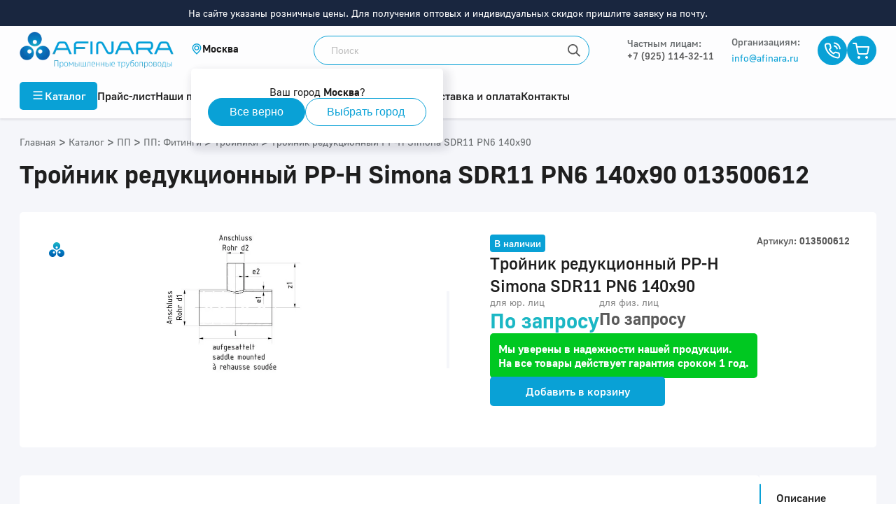

--- FILE ---
content_type: text/html; charset=utf-8
request_url: https://afinara.ru/product/013500612
body_size: 175887
content:
<!doctype html><html data-n-head-ssr lang="ru" data-n-head="%7B%22lang%22:%7B%22ssr%22:%22ru%22%7D%7D"><head ><title>Тройник редукционный PP-H Simona SDR11 PN6 140x90 013500612 купить | Afinara</title><meta data-n-head="ssr" charset="utf-8"><meta data-n-head="ssr" name="viewport" content="width=device-width, maximum-scale=5.0"><meta data-n-head="ssr" data-hid="keywords" name="keywords" content="Тройник редукционный PP-H Simona SDR11 PN6 140x90 купить | Afinara"><meta data-n-head="ssr" data-hid="description" name="description" content="013500612 Диаметр: 140x90. Тройник редукционный, SDR11 PP-H сварной с длинными патрубками для стыковой сварки.  Официальный дистрибьютор FIP, Pimtas, IPS, Simona в России. Оперативная поставка по России со складов в 5 регионах. Международная гарантия. Консультирование по подбору оборудования"><meta data-n-head="ssr" data-hid="og:title" property="og:title" content="Тройник редукционный PP-H Simona SDR11 PN6 140x90 013500612 купить | Afinara"><meta data-n-head="ssr" data-hid="og:description" property="og:description" content="013500612 Диаметр: 140x90. Тройник редукционный, SDR11 PP-H сварной с длинными патрубками для стыковой сварки.  Официальный дистрибьютор FIP, Pimtas, IPS, Simona в России. Оперативная поставка по России со складов в 5 регионах. Международная гарантия. Консультирование по подбору оборудования"><meta data-n-head="ssr" data-hid="og:image" property="og:image" content=""><meta data-n-head="ssr" name="yandex-verification" content="1dbe23c57904178a"><meta data-n-head="ssr" name="google-site-verification" content="adzxkNUx3QNyRD90XrdnHvIKDnUtw0rx0Urri7G2UKk"><meta data-n-head="ssr" property="og:type" content="website"><meta data-n-head="ssr" property="og:url" content=""><meta data-n-head="ssr" name="facebook-domain-verification" content="cyvz81tinoyiyfhda9dnie8n955os7"><meta data-n-head="ssr" name="robots" content="all"><link data-n-head="ssr" rel="preload" href="/fonts/GolosUI/GolosUIRegular.woff2" as="font" type="font/woff2" crossorigin="true"><link data-n-head="ssr" rel="preload" href="/fonts/GolosUI/GolosUIBold.woff2" as="font" type="font/woff2" crossorigin="true"><link data-n-head="ssr" rel="icon" type="image/png" href="/favicon-afinara.png"><link data-n-head="ssr" rel="canonical" href="https://afinara.ru/product/013500612"><script data-n-head="ssr" src="/gtm.js" data-body="false" async></script><script data-n-head="ssr" src="/calltouch.js" data-body="false"></script><style data-vue-ssr-id="17876608:0 1c1b25de:0 1fddbd98:0 32b05f00:0 144cad0b:0 4f3b4dc1:0 03727478:0 082cb5f0:0 5204c76a:0 6731ca75:0 36b694e3:0 3a152806:0 c0ab8ad4:0 681c7439:0 96670196:0 c54d99b8:0 dc3ae67a:0 1dd20f2a:0 3d3c9b5c:0 33ce80e2:0 b5fdfc78:0 1895efbe:0 3d969033:0 61d11508:0 6956d039:0 6d1c3d9c:0">.flex-center{display:flex;justify-content:center;align-items:center}.header-with-circle{margin-bottom:24px;position:relative;padding-left:38px}.header-with-circle:last-child{margin-bottom:0}.header-with-circle:before{content:"";display:block;position:absolute;top:11px;left:20px;width:10px;height:10px;border-radius:50%;background:#1bb7c4}.header-not-circle{padding-left:0!important}.header-not-circle:before{content:none!important}.theme-atlant .header-with-circle:before{background:#d4622b}.theme-arlan .header-with-circle:before{background:#00ac8e}.theme-asibra .header-with-circle:before{background:#2774cc}.theme-amitra .header-with-circle:before{background:#64b0c2}*{padding:0;margin:0}*,:after,:before{box-sizing:border-box}a,a:active,a:focus,a:hover{text-decoration:none;color:inherit}a:active,a:focus,a:hover{outline:none}h1,h2,h3,h4,h5,h6{font-weight:600}p{font-weight:400;line-height:1.25}img{display:block;max-width:100%}button,input,textarea{border:none}button:active,button:focus,button:hover,input:active,input:focus,input:hover,textarea:active,textarea:focus,textarea:hover{outline:0;border:none}
.flex-center{display:flex;justify-content:center;align-items:center}.header-with-circle{margin-bottom:24px;position:relative;padding-left:38px}.header-with-circle:last-child{margin-bottom:0}.header-with-circle:before{content:"";display:block;position:absolute;top:11px;left:20px;width:10px;height:10px;border-radius:50%;background:#1bb7c4}.header-not-circle{padding-left:0!important}.header-not-circle:before{content:none!important}.theme-atlant .header-with-circle:before{background:#d4622b}.theme-arlan .header-with-circle:before{background:#00ac8e}.theme-asibra .header-with-circle:before{background:#2774cc}.theme-amitra .header-with-circle:before{background:#64b0c2}@font-face{font-family:"GolosUI";src:url(/fonts/GolosUI/GolosUIRegular.woff2) format("woff2"),url(/fonts/GolosUI/GolosUIRegular.woff) format("woff");font-weight:400;font-style:normal;font-display:swap}@font-face{font-family:"GolosUI";src:url(/fonts/GolosUI/GolosUIMedium.woff2) format("woff2"),url(/fonts/GolosUI/GolosUIMedium.woff) format("woff");font-weight:500;font-style:normal;font-display:swap}@font-face{font-family:"GolosUI";src:url(/fonts/GolosUI/GolosUIBold.woff2) format("woff2"),url(/fonts/GolosUI/GolosUIBold.woff) format("woff");font-weight:600;font-style:normal;font-display:swap}@font-face{font-family:"GolosUI";src:url(/fonts/GolosUI/GolosUIBold.woff2) format("woff2"),url(/fonts/GolosUI/GolosUIBold.woff) format("woff");font-weight:700;font-style:normal;font-display:swap}
.flex-center{display:flex;justify-content:center;align-items:center}.header-with-circle,.text-content h4{margin-bottom:24px;position:relative;padding-left:38px}.header-with-circle:last-child,.text-content h4:last-child{margin-bottom:0}.header-with-circle:before,.text-content h4:before{content:"";display:block;position:absolute;top:11px;left:20px;width:10px;height:10px;border-radius:50%;background:#1bb7c4}.header-not-circle{padding-left:0!important}.header-not-circle:before{content:none!important}.text-content .theme-atlant h4:before,.theme-atlant .header-with-circle:before,.theme-atlant .text-content h4:before{background:#d4622b}.text-content .theme-arlan h4:before,.theme-arlan .header-with-circle:before,.theme-arlan .text-content h4:before{background:#00ac8e}.text-content .theme-asibra h4:before,.theme-asibra .header-with-circle:before,.theme-asibra .text-content h4:before{background:#2774cc}.text-content .theme-amitra h4:before,.theme-amitra .header-with-circle:before,.theme-amitra .text-content h4:before{background:#64b0c2}body,html{margin:0;padding:0;font-family:"GolosUI",sans-serif;color:#1e1e1e}.screen{max-width:100%}.screen,.wrap{position:relative}.wrap{width:100%;margin:0 auto;padding-left:16px;padding-right:16px;max-width:1256px}@media (min-width:1280){.wrap{padding-left:20px;padding-right:20px}}.flex-group{display:flex;align-items:center;justify-content:space-between}.header-group,.inner-page .header-group{display:flex;align-items:flex-start;justify-content:space-between;margin-bottom:32px}.header-group h1,.inner-page .header-group h1{margin-bottom:0}.header-group .breadcrumbs,.inner-page .header-group .breadcrumbs{margin-top:2px}.index-title{font-weight:600;font-size:28px;line-height:normal;text-align:center;margin-bottom:24px;position:relative}@media (min-width:768px){.index-title{font-size:36px;margin-bottom:50px}}.index-title:before{content:"";display:block;position:absolute;top:-12px;left:50%;transform:translateX(-50%);width:100px;height:3px;background:#09a1d6}@media (min-width:768px){.index-title:before{width:128px}}.theme-amitra .index-title:before,.theme-arlan .index-title:before,.theme-asibra .index-title:before,.theme-atlant .index-title:before{background:#5a5a5a}.inner-page h1,h1{font-weight:600;font-size:24px;line-height:32px}@media (min-width:768px){.inner-page h1,h1{font-size:48px;line-height:60px}}h2{font-weight:600;font-size:24px;line-height:32px}@media (min-width:768px){h2{font-size:36px;line-height:42px}}.h3,h3{font-weight:600;font-size:24px;line-height:32px;display:block}@media (min-width:768px){.h3,h3{font-size:28px;line-height:35px}}h4{font-weight:600;font-size:20px;line-height:25px}@media (min-width:768px){h4{font-size:24px;line-height:32px}}.h5,h5{font-weight:600;font-size:18px;line-height:22px;display:block}@media (min-width:768px){.h5,h5{font-size:20px;line-height:25px}}h6{font-weight:600;font-size:16px;line-height:20px}@media (min-width:768px){h6{font-size:18px;line-height:22px}}p{font-weight:500;font-size:16px;line-height:24px}sup{line-height:8px}.select{border-radius:5px;color:#1e1e1e}.input,.select{height:42px;background:#fdfdfe}.input{border-radius:5px;font-size:16px;line-height:20px;border:1px solid transparent;padding:10px 41px 10px 11px;white-space:nowrap;overflow:hidden;text-overflow:ellipsis;transition:border .3s}.input.error{border:1px solid red}.select-content{background:#fdfdfe;border-radius:5px}.results-list::-webkit-scrollbar{background:#e7e7e7}.results-list::-webkit-scrollbar-thumb{border-radius:5px;background:#5a5a5a}.form-scroll::-webkit-scrollbar{background:#e7e7e7;width:2px}.form-scroll::-webkit-scrollbar-thumb{border-radius:5px;background:#bebebe}.result-item-name{width:100%;min-height:32px;padding:6px 12px;font-size:16px;line-height:20px}.result-item-name:hover{background-color:#eee}.inner-page{padding:48px 0 90px}.inner-page h1{font-size:36px;line-height:45px;margin-bottom:32px}.text-content{overflow:hidden;margin-bottom:28px}.text-content:last-child{margin-bottom:0}.text-content:after,.text-content:before{content:"";display:block;position:relative;width:100%;height:1px;margin-bottom:-1px;clear:both;float:none}.text-content li,.text-content p,.text-content p span{font-weight:500;font-size:16px;line-height:24px;color:#5a5a5a}.text-content span{font-family:"GolosUI",sans-serif!important;font-style:inherit!important;font-weight:inherit!important;font-size:inherit!important;line-height:inherit!important;color:inherit!important}.text-content p{margin-bottom:24px}.text-content p:last-child{margin-bottom:0}.text-content strong{font-weight:600;font-size:16px;line-height:24px;color:#1e1e1e}.text-content blockquote,.text-content blockquote p,.text-content blockquote span{font-weight:600;font-size:24px;line-height:32px;color:#1e1e1e}.text-content blockquote{border-radius:5px;padding:20px;margin-bottom:48px}.text-content blockquote.theme-afinara,.theme-afinara .text-content blockquote{background:rgba(9,161,214,.05)}.text-content blockquote.theme-atlant,.theme-atlant .text-content blockquote{background:rgba(212,98,43,.05)}.text-content blockquote.theme-arlan,.theme-arlan .text-content blockquote{background:rgba(0,172,142,.05)}.text-content blockquote.theme-asibra,.theme-asibra .text-content blockquote{background:rgba(39,116,204,.05)}.text-content blockquote.theme-amitra,.theme-amitra .text-content blockquote{background:rgba(100,176,194,.05)}.text-content a,.text-content span>a{display:inline-block;font-weight:500;font-size:18px}.text-content a.theme-afinara,.text-content span>a.theme-afinara,.theme-afinara .text-content a,.theme-afinara .text-content span>a{color:#09a1d6!important}.text-content a.theme-atlant,.text-content span>a.theme-atlant,.theme-atlant .text-content a,.theme-atlant .text-content span>a{color:#d4622b!important}.text-content a.theme-arlan,.text-content span>a.theme-arlan,.theme-arlan .text-content a,.theme-arlan .text-content span>a{color:#00ac8e!important}.text-content a.theme-asibra,.text-content span>a.theme-asibra,.theme-asibra .text-content a,.theme-asibra .text-content span>a{color:#2774cc!important}.text-content a.theme-amitra,.text-content span>a.theme-amitra,.theme-amitra .text-content a,.theme-amitra .text-content span>a{color:#64b0c2!important}.text-content .link-button a{color:#5a5a5a!important}.text-content img{margin-bottom:32px}.text-content img[style*="float:right"],.text-content img[style*="float: right"]{margin-left:32px}.text-content img[style*="float:left"],.text-content img[style*="float: left"]{margin-right:32px}.text-content ul{list-style:none;margin-bottom:24px}.text-content ul li{margin-bottom:10px;position:relative;padding-left:20px;display:grid;grid-template-columns:10px 1fr;grid-gap:8px}.text-content ul li:last-child{margin-bottom:0}.text-content ul li:before{display:inline-block;content:"";margin-top:8px;width:10px;height:10px;border-radius:50%;background:#1bb7c4}.text-content ol{padding-left:20px}.text-content table{width:100%;text-align:left;border-collapse:collapse}.text-content table thead tr th{padding:20px 24px 20px 0}.text-content table thead tr th h5{color:#1e1e1e;font-size:16px;font-weight:600}.text-content table thead tr th:last-child{padding-right:0}.text-content table tbody tr{border-top:1px solid #f5f6fa}.text-content table tbody tr td{padding:20px 24px 20px 0;font-weight:500;font-size:18px;line-height:22px}.text-center{text-align:center}.open-list.flex-group{display:flex;justify-content:flex-start;margin-bottom:8px}.open-list.flex-group strong{font-weight:600;font-size:18px;line-height:22px;color:currentColor}.open-list.flex-group .btn-open{display:flex;justify-content:center;align-items:center;width:24px;height:24px;transition:.3s;margin-left:8px}.open-list.flex-group .btn-open svg *{fill:currentColor}.open-list.flex-group.open .btn-open{transform:rotate(180deg)}.fon-very-light-blue{background:#f5f6fa}.theme-atlant .text-content ul li:before{background:#d4622b}.theme-atlant .text-content a:after{background:url([data-uri]) no-repeat 50%}.theme-arlan .text-content ul li:before{background:#00ac8e}.theme-arlan .text-content a:after{background:url([data-uri]) no-repeat 50%}.theme-asibra .text-content ul li:before{background:#2774cc}.theme-asibra .text-content a:after{background:url([data-uri]) no-repeat 50%}.theme-amitra .text-content ul li:before{background:#64b0c2}.theme-amitra .text-content a:after{background:url([data-uri]) no-repeat 50%}@media (max-width:1024px){.inner-page{padding:24px 0 48px}.header-group,.inner-page .header-group{flex-direction:column;margin-bottom:0}.header-group h1,.inner-page .header-group h1{margin-bottom:24px}.header-group .breadcrumbs,.inner-page .header-group .breadcrumbs{margin-top:0;margin-bottom:24px}}@media (max-width:768px){.inner-page h1{margin-bottom:24px}.scroll-box{width:100%;overflow-x:auto}.scroll-box table{min-width:700px}.scroll-box table thead{white-space:nowrap}.text-content{margin-bottom:24px}.text-content img{float:none!important;margin:24px auto!important}.text-content .header-with-circle,.text-content .text-content h4,.text-content h4{padding-left:18px;margin-bottom:16px}.text-content .header-with-circle:before,.text-content .text-content h4:before,.text-content h4:before{left:0;top:7px}.text-content a,.text-content ul li{padding-left:0}.text-content blockquote{padding:16px;margin-bottom:24px}.text-content blockquote p{font-size:18px;line-height:22px}.open .open-list.flex-group .btn-open{transform:rotate(180deg)}}
.nuxt-progress{position:fixed;top:0;left:0;right:0;height:2px;width:0;opacity:1;transition:width .1s,opacity .4s;background-color:#0081c8;z-index:999999}.nuxt-progress.nuxt-progress-notransition{transition:none}.nuxt-progress-failed{background-color:red}
.flex-center[data-v-6d62b0b4]{display:flex;justify-content:center;align-items:center}.header-with-circle[data-v-6d62b0b4]{margin-bottom:24px;position:relative;padding-left:38px}.header-with-circle[data-v-6d62b0b4]:last-child{margin-bottom:0}.header-with-circle[data-v-6d62b0b4]:before{content:"";display:block;position:absolute;top:11px;left:20px;width:10px;height:10px;border-radius:50%;background:#1bb7c4}.header-not-circle[data-v-6d62b0b4]{padding-left:0!important}.header-not-circle[data-v-6d62b0b4]:before{content:none!important}.theme-atlant .header-with-circle[data-v-6d62b0b4]:before{background:#d4622b}.theme-arlan .header-with-circle[data-v-6d62b0b4]:before{background:#00ac8e}.theme-asibra .header-with-circle[data-v-6d62b0b4]:before{background:#2774cc}.theme-amitra .header-with-circle[data-v-6d62b0b4]:before{background:#64b0c2}.header-offset-mobile[data-v-6d62b0b4]{height:56px}.header-offset-mobile-big[data-v-6d62b0b4]{height:76px}.header-offset[data-v-6d62b0b4]{height:125px}.header-offset-big[data-v-6d62b0b4]{height:162px}.icon[data-v-6d62b0b4]{display:flex;justify-content:center;align-items:center;width:17px;height:17px;border-radius:50%;overflow:hidden;transition:.3s}.icon.theme-afinara[data-v-6d62b0b4],.theme-afinara .icon[data-v-6d62b0b4]{background:#09a1d6}.icon.theme-atlant[data-v-6d62b0b4],.theme-atlant .icon[data-v-6d62b0b4]{background:#d4622b}.icon.theme-arlan[data-v-6d62b0b4],.theme-arlan .icon[data-v-6d62b0b4]{background:#00ac8e}.icon.theme-asibra[data-v-6d62b0b4],.theme-asibra .icon[data-v-6d62b0b4]{background:#2774cc}.icon.theme-amitra[data-v-6d62b0b4],.theme-amitra .icon[data-v-6d62b0b4]{background:#64b0c2}.modal-phone-container[data-v-6d62b0b4]{margin-left:30px;margin-right:30px}.modal-phone-title[data-v-6d62b0b4]{width:100%;text-align:center;font-weight:600;font-size:18px;line-height:22px;padding-bottom:6px;color:#1e1e1e;border-bottom:1px solid #eee;margin-bottom:10px}.list[data-v-6d62b0b4]{list-style:none}.list__item[data-v-6d62b0b4]{padding-bottom:10px;padding-top:10px}.list__item a[data-v-6d62b0b4]{display:flex;align-items:center;font-style:normal;line-height:21px;color:#989898;font-family:"GolosUI"}.list__item a span[data-v-6d62b0b4]{margin-left:5px;font-weight:500;font-size:17px;line-height:21px;color:#5a5a5a;margin-right:7px}.root[data-v-6d62b0b4]{min-height:100vh;display:grid;grid-template-columns:100%;grid-template-areas:"header" "content" "footer";grid-template-rows:auto 1fr auto;position:relative}.root .header[data-v-6d62b0b4]{grid-area:header}.root .content[data-v-6d62b0b4]{grid-area:content}.root .footer[data-v-6d62b0b4]{grid-area:footer}.root.no-scroll[data-v-6d62b0b4]{overflow:hidpden;height:100vh;width:100vw}.root.no-scroll .footer[data-v-6d62b0b4]{display:none}
.flex-center{display:flex;justify-content:center;align-items:center}.header-with-circle{margin-bottom:24px;position:relative;padding-left:38px}.header-with-circle:last-child{margin-bottom:0}.header-with-circle:before{content:"";display:block;position:absolute;top:11px;left:20px;width:10px;height:10px;border-radius:50%;background:#1bb7c4}.header-not-circle{padding-left:0!important}.header-not-circle:before{content:none!important}.theme-atlant .header-with-circle:before{background:#d4622b}.theme-arlan .header-with-circle:before{background:#00ac8e}.theme-asibra .header-with-circle:before{background:#2774cc}.theme-amitra .header-with-circle:before{background:#64b0c2}body{overflow:hidden}@media (min-width:680px){body{overflow:auto}}#__nuxt{overflow:auto;max-height:100vh}@media (min-width:680px){#__nuxt{overflow:unset;max-height:unset}}@media (max-width:996px){body #productview{overflow:hidden!important}}
.flex-center[data-v-0dea5b52]{display:flex;justify-content:center;align-items:center}.header-with-circle[data-v-0dea5b52]{margin-bottom:24px;position:relative;padding-left:38px}.header-with-circle[data-v-0dea5b52]:last-child{margin-bottom:0}.header-with-circle[data-v-0dea5b52]:before{content:"";display:block;position:absolute;top:11px;left:20px;width:10px;height:10px;border-radius:50%;background:#1bb7c4}.header-not-circle[data-v-0dea5b52]{padding-left:0!important}.header-not-circle[data-v-0dea5b52]:before{content:none!important}.theme-atlant .header-with-circle[data-v-0dea5b52]:before{background:#d4622b}.theme-arlan .header-with-circle[data-v-0dea5b52]:before{background:#00ac8e}.theme-asibra .header-with-circle[data-v-0dea5b52]:before{background:#2774cc}.theme-amitra .header-with-circle[data-v-0dea5b52]:before{background:#64b0c2}.header-notification[data-v-0dea5b52]{background-color:#19263f;width:100%;padding:10px;text-align:center;font-size:14px;color:#fff}.call-btn[data-v-0dea5b52]{margin-right:10px;margin-left:0}@media (min-width:1200px){.call-btn[data-v-0dea5b52]{margin-right:32px;margin-left:7px}}.max-width[data-v-0dea5b52]{max-width:max-content}.wrapper-icons[data-v-0dea5b52]{display:flex;align-items:center;gap:20px}header[data-v-0dea5b52]{background:#fdfdfe;box-shadow:0 2px 2px rgba(50,50,71,.06),0 2px 4px rgba(50,50,71,.06);transition:background .3s}header.fixed[data-v-0dea5b52]{position:fixed;top:0;left:0;width:100%;z-index:1000}.logo[data-v-0dea5b52]{width:220px;height:53px;object-fit:contain;object-position:left}.logo.mount[data-v-0dea5b52]{-webkit-animation:fadein-0dea5b52 1.3s ease 0s 1 normal forwards;animation:fadein-0dea5b52 1.3s ease 0s 1 normal forwards}.theme-afinara .header-top .header-top-wrap[data-v-0dea5b52]{grid-template-columns:220px 150px 1fr auto}.header-top .header-top-wrap[data-v-0dea5b52]{display:grid;grid-template-columns:220px 1fr auto;grid-gap:25px;align-items:center;justify-content:space-between;padding:8px 0;position:relative;z-index:11}.header-top .header-top-wrap.with-social-links[data-v-0dea5b52]{grid-template-columns:220px 1fr auto auto}.header-top .header-top-wrap .retail-phone[data-v-0dea5b52]{font-weight:500;font-size:14px;line-height:17px;color:#5a5a5a}.header-top .header-top-wrap .retail-title[data-v-0dea5b52]{font-weight:500;font-size:14px;line-height:17px;color:#686c6e;margin-bottom:2px}.header-top .header-top-wrap .flex-align-start[data-v-0dea5b52]{align-self:flex-start}.header-top .header-top-wrap .flex-group .phone-email-group[data-v-0dea5b52]{display:flex;flex-direction:column;justify-content:center;padding-right:25px}.header-top .header-top-wrap .flex-group .phone-email-group .text[data-v-0dea5b52]{padding-left:0;height:auto}.header-top .header-top-wrap .flex-group .phone-email-group .text>strong[data-v-0dea5b52]{font-weight:500}.header-top .header-top-wrap .flex-group .phone-email-group .email[data-v-0dea5b52]{font-weight:400;font-size:14px;line-height:17px;color:#5a5a5a;transition:.2s linear}.header-top .header-top-wrap .flex-group .phone-email-group .email.theme-afinara[data-v-0dea5b52],.theme-afinara .header-top .header-top-wrap .flex-group .phone-email-group .email[data-v-0dea5b52]{color:#09a1d6}.header-top .header-top-wrap .flex-group .phone-email-group .email.theme-atlant[data-v-0dea5b52],.theme-atlant .header-top .header-top-wrap .flex-group .phone-email-group .email[data-v-0dea5b52]{color:#d4622b}.header-top .header-top-wrap .flex-group .phone-email-group .email.theme-arlan[data-v-0dea5b52],.theme-arlan .header-top .header-top-wrap .flex-group .phone-email-group .email[data-v-0dea5b52]{color:#00ac8e}.header-top .header-top-wrap .flex-group .phone-email-group .email.theme-asibra[data-v-0dea5b52],.theme-asibra .header-top .header-top-wrap .flex-group .phone-email-group .email[data-v-0dea5b52]{color:#2774cc}.header-top .header-top-wrap .flex-group .phone-email-group .email.theme-amitra[data-v-0dea5b52],.theme-amitra .header-top .header-top-wrap .flex-group .phone-email-group .email[data-v-0dea5b52]{color:#64b0c2}.header-top .header-top-wrap .flex-group .phone-email-group .email[data-v-0dea5b52]:hover{color:#19263f}.header-top .header-top-wrap .flex-group .phone-email-group p[data-v-0dea5b52]{cursor:pointer;transition:.2s linear}.header-top .header-top-wrap .flex-group .phone-email-group p.theme-afinara[data-v-0dea5b52],.theme-afinara .header-top .header-top-wrap .flex-group .phone-email-group p[data-v-0dea5b52]{color:#09a1d6}.header-top .header-top-wrap .flex-group .phone-email-group p.theme-atlant[data-v-0dea5b52],.theme-atlant .header-top .header-top-wrap .flex-group .phone-email-group p[data-v-0dea5b52]{color:#d4622b}.header-top .header-top-wrap .flex-group .phone-email-group p.theme-arlan[data-v-0dea5b52],.theme-arlan .header-top .header-top-wrap .flex-group .phone-email-group p[data-v-0dea5b52]{color:#00ac8e}.header-top .header-top-wrap .flex-group .phone-email-group p.theme-asibra[data-v-0dea5b52],.theme-asibra .header-top .header-top-wrap .flex-group .phone-email-group p[data-v-0dea5b52]{color:#2774cc}.header-top .header-top-wrap .flex-group .phone-email-group p.theme-amitra[data-v-0dea5b52],.theme-amitra .header-top .header-top-wrap .flex-group .phone-email-group p[data-v-0dea5b52]{color:#64b0c2}.header-top .header-top-wrap .flex-group .phone-email-group p:hover.theme-afinara[data-v-0dea5b52],.theme-afinara .header-top .header-top-wrap .flex-group .phone-email-group p[data-v-0dea5b52]:hover{color:#0081c8}.header-top .header-top-wrap .flex-group .phone-email-group p:hover.theme-atlant[data-v-0dea5b52],.theme-atlant .header-top .header-top-wrap .flex-group .phone-email-group p[data-v-0dea5b52]:hover{color:#ac4716}.header-top .header-top-wrap .flex-group .phone-email-group p:hover.theme-arlan[data-v-0dea5b52],.theme-arlan .header-top .header-top-wrap .flex-group .phone-email-group p[data-v-0dea5b52]:hover{color:#296b68}.header-top .header-top-wrap .flex-group .phone-email-group p:hover.theme-asibra[data-v-0dea5b52],.theme-asibra .header-top .header-top-wrap .flex-group .phone-email-group p[data-v-0dea5b52]:hover{color:#175191}.header-top .header-top-wrap .flex-group .phone-email-group p:hover.theme-amitra[data-v-0dea5b52],.theme-amitra .header-top .header-top-wrap .flex-group .phone-email-group p[data-v-0dea5b52]:hover{color:#4f8c9a}.header-top .header-top-wrap .flex-group.social-links[data-v-0dea5b52]{width:100px}.min-width[data-v-0dea5b52]{min-width:141px}.min-width-col-two[data-v-0dea5b52]{min-width:143px}.search[data-v-0dea5b52]{position:relative}.search.mount[data-v-0dea5b52]{-webkit-animation:fadein-0dea5b52 1.4s ease 0s 1 normal forwards;animation:fadein-0dea5b52 1.4s ease 0s 1 normal forwards}.search input[data-v-0dea5b52]{display:block;height:42px;width:100%;max-width:394px;border:1px solid;border-radius:50px;padding:12px 42px 12px 24px;font-size:14px;line-height:18px;color:#1e1e1e;background-color:#fff;background-image:url([data-uri]);background-repeat:no-repeat;background-position:100%;transition:background-color .3s}.search input.theme-afinara[data-v-0dea5b52],.theme-afinara .search input[data-v-0dea5b52]{border-color:#09a1d6}.search input.theme-atlant[data-v-0dea5b52],.theme-atlant .search input[data-v-0dea5b52]{border-color:#d4622b}.search input.theme-arlan[data-v-0dea5b52],.theme-arlan .search input[data-v-0dea5b52]{border-color:#00ac8e}.search input.theme-asibra[data-v-0dea5b52],.theme-asibra .search input[data-v-0dea5b52]{border-color:#2774cc}.search input.theme-amitra[data-v-0dea5b52],.theme-amitra .search input[data-v-0dea5b52]{border-color:#64b0c2}.search input[data-v-0dea5b52]::placeholder{color:#bebebe}.search input.no-empty[data-v-0dea5b52]{background:#fff}.search .reset[data-v-0dea5b52]{position:absolute;top:0;right:0;width:42px;height:42px;background:url([data-uri]) no-repeat 100%}.search .reset[data-v-0dea5b52]:hover{cursor:pointer}.icon[data-v-0dea5b52]{display:flex;justify-content:center;align-items:center;width:42px;height:42px;border-radius:50%;overflow:hidden;transition:.3s}.icon.theme-afinara[data-v-0dea5b52],.theme-afinara .icon[data-v-0dea5b52]{background:#09a1d6}.icon.theme-atlant[data-v-0dea5b52],.theme-atlant .icon[data-v-0dea5b52]{background:#d4622b}.icon.theme-arlan[data-v-0dea5b52],.theme-arlan .icon[data-v-0dea5b52]{background:#00ac8e}.icon.theme-asibra[data-v-0dea5b52],.theme-asibra .icon[data-v-0dea5b52]{background:#2774cc}.icon.theme-amitra[data-v-0dea5b52],.theme-amitra .icon[data-v-0dea5b52]{background:#64b0c2}.icon[data-v-0dea5b52]:hover{cursor:pointer}.phone[data-v-0dea5b52]{font-weight:500;font-size:14px;line-height:17px;color:#5a5a5a;display:flex;align-items:center}.phone[data-v-0dea5b52]:hover{cursor:pointer}.text[data-v-0dea5b52]{display:flex;flex-direction:column;justify-content:center;padding-left:12px;height:42px}.text strong[data-v-0dea5b52]{display:block;font-weight:600;font-size:14px;line-height:17px;color:#5a5a5a;margin-bottom:2px}.text small[data-v-0dea5b52]{font-size:12px;line-height:15px;color:#5a5a5a}.calc[data-v-0dea5b52]{display:flex;align-items:center;border-radius:50px;height:42px;padding-right:20px;margin-right:24px}.calc.theme-afinara[data-v-0dea5b52],.theme-afinara .calc[data-v-0dea5b52]{background:rgba(9,161,214,.2)}.calc.theme-atlant[data-v-0dea5b52],.theme-atlant .calc[data-v-0dea5b52]{background:rgba(212,98,43,.2)}.calc.theme-arlan[data-v-0dea5b52],.theme-arlan .calc[data-v-0dea5b52]{background:rgba(0,172,142,.2)}.calc.theme-asibra[data-v-0dea5b52],.theme-asibra .calc[data-v-0dea5b52]{background:rgba(39,116,204,.2)}.calc.theme-amitra[data-v-0dea5b52],.theme-amitra .calc[data-v-0dea5b52]{background:rgba(100,176,194,.2)}.calc[data-v-0dea5b52]:hover{cursor:pointer}.calc .text[data-v-0dea5b52]{max-width:135px}.menu-hover[data-v-0dea5b52]{position:relative}.menu-hover[data-v-0dea5b52]:after{content:"";display:block;position:absolute;width:100%;height:100%;background:rgba(25,38,63,.15);top:0;left:0;z-index:2}.menu-hover .search input[data-v-0dea5b52]{border:1px solid rgba(0,0,0,.2)}.cart[data-v-0dea5b52]{position:relative;display:inline-block}.cart .count[data-v-0dea5b52]{position:absolute;top:-2px;left:30px;min-width:16px;height:16px;background:#c4251b;border:1px solid #fdfdfe;border-radius:10px;font-weight:500;font-size:12px;line-height:14px;color:#fff;text-align:center;padding:0 3px}@keyframes fadein-0dea5b52{0%{opacity:0}66%{opacity:0}to{opacity:1}}@-webkit-keyframes fadein-0dea5b52{0%{opacity:0}66%{opacity:0}to{opacity:1}}
.flex-center[data-v-1b7be517]{display:flex;justify-content:center;align-items:center}.header-with-circle[data-v-1b7be517]{margin-bottom:24px;position:relative;padding-left:38px}.header-with-circle[data-v-1b7be517]:last-child{margin-bottom:0}.header-with-circle[data-v-1b7be517]:before{content:"";display:block;position:absolute;top:11px;left:20px;width:10px;height:10px;border-radius:50%;background:#1bb7c4}.header-not-circle[data-v-1b7be517]{padding-left:0!important}.header-not-circle[data-v-1b7be517]:before{content:none!important}.theme-atlant .header-with-circle[data-v-1b7be517]:before{background:#d4622b}.theme-arlan .header-with-circle[data-v-1b7be517]:before{background:#00ac8e}.theme-asibra .header-with-circle[data-v-1b7be517]:before{background:#2774cc}.theme-amitra .header-with-circle[data-v-1b7be517]:before{background:#64b0c2}.city[data-v-1b7be517]{display:inline-flex;align-items:center;gap:8px;cursor:pointer;position:relative;user-select:none}.city svg[data-v-1b7be517]{flex-shrink:0;width:16px;height:16px}.city .selected-city[data-v-1b7be517]{white-space:nowrap;font-weight:600;font-size:15px;line-height:17.49px;letter-spacing:0}
.flex-center[data-v-78f6c8be]{display:flex;justify-content:center;align-items:center}.header-with-circle[data-v-78f6c8be]{margin-bottom:24px;position:relative;padding-left:38px}.header-with-circle[data-v-78f6c8be]:last-child{margin-bottom:0}.header-with-circle[data-v-78f6c8be]:before{content:"";display:block;position:absolute;top:11px;left:20px;width:10px;height:10px;border-radius:50%;background:#1bb7c4}.header-not-circle[data-v-78f6c8be]{padding-left:0!important}.header-not-circle[data-v-78f6c8be]:before{content:none!important}.theme-atlant .header-with-circle[data-v-78f6c8be]:before{background:#d4622b}.theme-arlan .header-with-circle[data-v-78f6c8be]:before{background:#00ac8e}.theme-asibra .header-with-circle[data-v-78f6c8be]:before{background:#2774cc}.theme-amitra .header-with-circle[data-v-78f6c8be]:before{background:#64b0c2}.pop-up[data-v-78f6c8be]{position:absolute;top:calc(100% + 20px);left:0;border-radius:5px;background:#fff;box-shadow:6px 6px 10px 6px rgba(50,50,71,.08),0 8px 16px 0 rgba(50,50,71,.06);padding:24px;display:flex;flex-direction:column;gap:16px;z-index:1}.pop-up.center[data-v-78f6c8be]{left:50%;transform:translateX(-50%)}.pop-up .header[data-v-78f6c8be]{color:#1e1e1e;text-align:center;font-size:15px;font-weight:400}.pop-up .header span[data-v-78f6c8be]{font-weight:600}.pop-up .actions[data-v-78f6c8be]{display:flex;justify-content:center;gap:16px}.pop-up .actions button[data-v-78f6c8be]{background:transparent;padding:10px 30px;white-space:nowrap;font-size:16px;font-weight:400;border-radius:50px;border:1px solid #09a1d6;color:#09a1d6;transition:.3s;cursor:pointer}.pop-up .actions button[data-v-78f6c8be]:hover{background:#09a1d6;color:#fff}@media (max-width:768px){.pop-up .actions button[data-v-78f6c8be]{padding:10px 15px}}.pop-up .actions .close[data-v-78f6c8be]{background:#09a1d6;color:#fff}
.flex-center[data-v-69dda57a]{display:flex;justify-content:center;align-items:center}.header-with-circle[data-v-69dda57a]{margin-bottom:24px;position:relative;padding-left:38px}.header-with-circle[data-v-69dda57a]:last-child{margin-bottom:0}.header-with-circle[data-v-69dda57a]:before{content:"";display:block;position:absolute;top:11px;left:20px;width:10px;height:10px;border-radius:50%;background:#1bb7c4}.header-not-circle[data-v-69dda57a]{padding-left:0!important}.header-not-circle[data-v-69dda57a]:before{content:none!important}.theme-atlant .header-with-circle[data-v-69dda57a]:before{background:#d4622b}.theme-arlan .header-with-circle[data-v-69dda57a]:before{background:#00ac8e}.theme-asibra .header-with-circle[data-v-69dda57a]:before{background:#2774cc}.theme-amitra .header-with-circle[data-v-69dda57a]:before{background:#64b0c2}.row__list[data-v-69dda57a]{display:flex;gap:80px;justify-content:space-between}.menu[data-v-69dda57a]{margin-top:-1px;position:relative;z-index:10}.menu-wrap[data-v-69dda57a]{padding-top:12px;padding-bottom:12px;display:flex;align-items:center;gap:40px}.menu-wrap .item[data-v-69dda57a]{margin:0}.link[data-v-69dda57a],.open-sub-menu[data-v-69dda57a]{position:relative;display:flex;align-items:center;justify-content:space-between;height:40px}.link .hover-line[data-v-69dda57a],.open-sub-menu .hover-line[data-v-69dda57a]{position:absolute;bottom:-12px;left:50%;transform:translateX(-50%);width:0;height:2px;border-radius:5px;transition:.3s;z-index:33}.link .hover-line.theme-afinara[data-v-69dda57a],.open-sub-menu .hover-line.theme-afinara[data-v-69dda57a],.theme-afinara .link .hover-line[data-v-69dda57a],.theme-afinara .open-sub-menu .hover-line[data-v-69dda57a]{background:#09a1d6}.link .hover-line.theme-atlant[data-v-69dda57a],.open-sub-menu .hover-line.theme-atlant[data-v-69dda57a],.theme-atlant .link .hover-line[data-v-69dda57a],.theme-atlant .open-sub-menu .hover-line[data-v-69dda57a]{background:#d4622b}.link .hover-line.theme-arlan[data-v-69dda57a],.open-sub-menu .hover-line.theme-arlan[data-v-69dda57a],.theme-arlan .link .hover-line[data-v-69dda57a],.theme-arlan .open-sub-menu .hover-line[data-v-69dda57a]{background:#00ac8e}.link .hover-line.theme-asibra[data-v-69dda57a],.open-sub-menu .hover-line.theme-asibra[data-v-69dda57a],.theme-asibra .link .hover-line[data-v-69dda57a],.theme-asibra .open-sub-menu .hover-line[data-v-69dda57a]{background:#2774cc}.link .hover-line.theme-amitra[data-v-69dda57a],.open-sub-menu .hover-line.theme-amitra[data-v-69dda57a],.theme-amitra .link .hover-line[data-v-69dda57a],.theme-amitra .open-sub-menu .hover-line[data-v-69dda57a]{background:#64b0c2}.link .name[data-v-69dda57a],.open-sub-menu .name[data-v-69dda57a]{font-weight:500;font-size:16px;line-height:22px}.link .icon[data-v-69dda57a],.open-sub-menu .icon[data-v-69dda57a]{width:24px;height:24px;display:flex;justify-content:center;align-items:center;margin-top:2px;margin-left:8px}.link .icon svg>*[data-v-69dda57a],.open-sub-menu .icon svg>*[data-v-69dda57a]{fill:currentColor}.link[data-v-69dda57a]:hover,.open-sub-menu[data-v-69dda57a]:hover{cursor:pointer}.link:hover .hover-line[data-v-69dda57a],.open-sub-menu:hover .hover-line[data-v-69dda57a]{width:100%}.link.router-link-active.theme-afinara[data-v-69dda57a],.link.router-link-exact-active.theme-afinara[data-v-69dda57a],.open-sub-menu.router-link-active.theme-afinara[data-v-69dda57a],.open-sub-menu.router-link-exact-active.theme-afinara[data-v-69dda57a],.theme-afinara .link.router-link-active[data-v-69dda57a],.theme-afinara .link.router-link-exact-active[data-v-69dda57a],.theme-afinara .open-sub-menu.router-link-active[data-v-69dda57a],.theme-afinara .open-sub-menu.router-link-exact-active[data-v-69dda57a]{color:#09a1d6}.link.router-link-active.theme-atlant[data-v-69dda57a],.link.router-link-exact-active.theme-atlant[data-v-69dda57a],.open-sub-menu.router-link-active.theme-atlant[data-v-69dda57a],.open-sub-menu.router-link-exact-active.theme-atlant[data-v-69dda57a],.theme-atlant .link.router-link-active[data-v-69dda57a],.theme-atlant .link.router-link-exact-active[data-v-69dda57a],.theme-atlant .open-sub-menu.router-link-active[data-v-69dda57a],.theme-atlant .open-sub-menu.router-link-exact-active[data-v-69dda57a]{color:#d4622b}.link.router-link-active.theme-arlan[data-v-69dda57a],.link.router-link-exact-active.theme-arlan[data-v-69dda57a],.open-sub-menu.router-link-active.theme-arlan[data-v-69dda57a],.open-sub-menu.router-link-exact-active.theme-arlan[data-v-69dda57a],.theme-arlan .link.router-link-active[data-v-69dda57a],.theme-arlan .link.router-link-exact-active[data-v-69dda57a],.theme-arlan .open-sub-menu.router-link-active[data-v-69dda57a],.theme-arlan .open-sub-menu.router-link-exact-active[data-v-69dda57a]{color:#00ac8e}.link.router-link-active.theme-asibra[data-v-69dda57a],.link.router-link-exact-active.theme-asibra[data-v-69dda57a],.open-sub-menu.router-link-active.theme-asibra[data-v-69dda57a],.open-sub-menu.router-link-exact-active.theme-asibra[data-v-69dda57a],.theme-asibra .link.router-link-active[data-v-69dda57a],.theme-asibra .link.router-link-exact-active[data-v-69dda57a],.theme-asibra .open-sub-menu.router-link-active[data-v-69dda57a],.theme-asibra .open-sub-menu.router-link-exact-active[data-v-69dda57a]{color:#2774cc}.link.router-link-active.theme-amitra[data-v-69dda57a],.link.router-link-exact-active.theme-amitra[data-v-69dda57a],.open-sub-menu.router-link-active.theme-amitra[data-v-69dda57a],.open-sub-menu.router-link-exact-active.theme-amitra[data-v-69dda57a],.theme-amitra .link.router-link-active[data-v-69dda57a],.theme-amitra .link.router-link-exact-active[data-v-69dda57a],.theme-amitra .open-sub-menu.router-link-active[data-v-69dda57a],.theme-amitra .open-sub-menu.router-link-exact-active[data-v-69dda57a]{color:#64b0c2}.active .link[data-v-69dda57a],.active .open-sub-menu[data-v-69dda57a]{position:relative;z-index:33}.active .link .icon svg[data-v-69dda57a],.active .open-sub-menu .icon svg[data-v-69dda57a]{transform:rotate(180deg)}.active .open-sub-menu .hover-line[data-v-69dda57a]{width:100%}.active .catalog .icon svg[data-v-69dda57a]{transform:rotate(180deg)}.catalog[data-v-69dda57a]{display:inline-flex;min-height:40px;padding:8px 16px;justify-content:center;align-items:center;gap:8px;border-radius:5px;color:#fff;transition:.3s}.catalog.theme-afinara[data-v-69dda57a],.theme-afinara .catalog[data-v-69dda57a]{background:#09a1d6}.catalog.theme-atlant[data-v-69dda57a],.theme-atlant .catalog[data-v-69dda57a]{background:#d4622b}.catalog.theme-arlan[data-v-69dda57a],.theme-arlan .catalog[data-v-69dda57a]{background:#00ac8e}.catalog.theme-asibra[data-v-69dda57a],.theme-asibra .catalog[data-v-69dda57a]{background:#2774cc}.catalog.theme-amitra[data-v-69dda57a],.theme-amitra .catalog[data-v-69dda57a]{background:#64b0c2}.catalog[data-v-69dda57a]:hover{cursor:pointer}.catalog:hover.theme-afinara[data-v-69dda57a],.theme-afinara .catalog[data-v-69dda57a]:hover{background:#0081c8}.catalog:hover.theme-atlant[data-v-69dda57a],.theme-atlant .catalog[data-v-69dda57a]:hover{background:#ac4716}.catalog:hover.theme-arlan[data-v-69dda57a],.theme-arlan .catalog[data-v-69dda57a]:hover{background:#296b68}.catalog:hover.theme-asibra[data-v-69dda57a],.theme-asibra .catalog[data-v-69dda57a]:hover{background:#175191}.catalog:hover.theme-amitra[data-v-69dda57a],.theme-amitra .catalog[data-v-69dda57a]:hover{background:#4f8c9a}.catalog .name[data-v-69dda57a]{font-family:GolosUI;font-size:16px;font-weight:500}.catalog .icon svg[data-v-69dda57a]{width:20px;height:20px}.catalog .icon svg path[data-v-69dda57a]{fill:#fff}.sub-menu[data-v-69dda57a]{width:100%;position:absolute;background:#fdfdfe;padding:53px 0 24px;box-shadow:0 2px 2px rgba(50,50,71,.06),0 2px 4px rgba(50,50,71,.06);opacity:0;z-index:-1;visibility:hidden;margin-top:-1px}.sub-menu[data-v-69dda57a],.sub-menu.active[data-v-69dda57a]{transition:opacity .4s ease,z-index .4s ease,visibility .4s ease}.sub-menu.active[data-v-69dda57a]{opacity:1;z-index:32;visibility:visible}.sub-menu-wrap[data-v-69dda57a]{width:100%;display:grid;grid-template-columns:repeat(5,auto);grid-gap:60px 35px}.sub-menu-wrap.sub-menu-wrap-about[data-v-69dda57a]{grid-template-columns:repeat(5,auto)}.sub-menu-wrap.sub-menu-wrap-support[data-v-69dda57a]{grid-template-columns:repeat(4,auto)}.sub-menu-wrap.sub-menu-wrap_child[data-v-69dda57a]{grid-gap:20px 35px}.sub-menu-wrap-custom[data-v-69dda57a]{width:20%}.sub-menu-wrap-custom a[data-v-69dda57a],.sub-menu-wrap a[data-v-69dda57a]{display:block;font-weight:400;font-size:16px;line-height:20px;position:relative;padding-left:0}.sub-menu-wrap-custom a[data-v-69dda57a]:before,.sub-menu-wrap a[data-v-69dda57a]:before{content:"";display:block;position:absolute;top:0;left:0;width:8px;height:8px;background:#eee;margin:8px 0;border-radius:50%}.sub-menu-wrap-custom a[data-v-69dda57a]:hover:before,.sub-menu-wrap a[data-v-69dda57a]:hover:before{background:#1bb7c4}.sub-menu-wrap-custom ul[data-v-69dda57a],.sub-menu-wrap ul[data-v-69dda57a]{list-style:none;color:#5a5a5a;font-size:15px;font-weight:500;line-height:23px;padding-top:8px}.sub-menu-wrap-custom ul li[data-v-69dda57a],.sub-menu-wrap ul li[data-v-69dda57a]{padding-bottom:5px}.sub-menu-wrap-custom ul li:hover a[data-v-69dda57a],.sub-menu-wrap ul li:hover a[data-v-69dda57a]{color:#1e1e1e}.sub-menu-wrap-custom ul a[data-v-69dda57a]:before,.sub-menu-wrap ul a[data-v-69dda57a]:before{display:none}.more-link[data-v-69dda57a]{margin-top:40px;padding-left:0}.theme-atlant .sub-menu-wrap a[data-v-69dda57a]:hover:before{background:#d4622b}.theme-atlant .active .link[data-v-69dda57a]:after,.theme-atlant .active .open-sub-menu[data-v-69dda57a]:after{background:url([data-uri]) no-repeat 50%}.theme-arlan .sub-menu-wrap a[data-v-69dda57a]:hover:before{background:#00ac8e}.theme-arlan .active .link[data-v-69dda57a]:after,.theme-arlan .active .open-sub-menu[data-v-69dda57a]:after{background:url([data-uri]) no-repeat 50%}.theme-asibra .sub-menu-wrap a[data-v-69dda57a]:hover:before{background:#2774cc}.theme-asibra .active .link[data-v-69dda57a]:after,.theme-asibra .active .open-sub-menu[data-v-69dda57a]:after{background:url([data-uri]) no-repeat 50%}.theme-amitra .sub-menu-wrap a[data-v-69dda57a]:hover:before{background:#64b0c2}.theme-amitra .active .link[data-v-69dda57a]:after,.theme-amitra .active .open-sub-menu[data-v-69dda57a]:after{background:url([data-uri]) no-repeat 50%}@media (max-width:1200px){.menu-wrap .item[data-v-69dda57a]{margin:0}.sub-menu-wrap[data-v-69dda57a]{grid-template-columns:repeat(4,auto)}}a.link-catalog[data-v-69dda57a]{font-size:18px;font-weight:500}.theme-afinara a.link-catalog[data-v-69dda57a],a.link-catalog.theme-afinara[data-v-69dda57a]{color:#09a1d6}.theme-atlant a.link-catalog[data-v-69dda57a],a.link-catalog.theme-atlant[data-v-69dda57a]{color:#d4622b}.theme-arlan a.link-catalog[data-v-69dda57a],a.link-catalog.theme-arlan[data-v-69dda57a]{color:#00ac8e}.theme-asibra a.link-catalog[data-v-69dda57a],a.link-catalog.theme-asibra[data-v-69dda57a]{color:#2774cc}.theme-amitra a.link-catalog[data-v-69dda57a],a.link-catalog.theme-amitra[data-v-69dda57a]{color:#64b0c2}a.link-catalog[data-v-69dda57a]:before{display:none}.theme-afinara a.link-catalog[data-v-69dda57a]:hover,a.link-catalog:hover.theme-afinara[data-v-69dda57a]{color:#0081c8}.theme-atlant a.link-catalog[data-v-69dda57a]:hover,a.link-catalog:hover.theme-atlant[data-v-69dda57a]{color:#ac4716}.theme-arlan a.link-catalog[data-v-69dda57a]:hover,a.link-catalog:hover.theme-arlan[data-v-69dda57a]{color:#296b68}.theme-asibra a.link-catalog[data-v-69dda57a]:hover,a.link-catalog:hover.theme-asibra[data-v-69dda57a]{color:#175191}.theme-amitra a.link-catalog[data-v-69dda57a]:hover,a.link-catalog:hover.theme-amitra[data-v-69dda57a]{color:#4f8c9a}a.link-catalog.single[data-v-69dda57a]{color:#000}.theme-afinara a.link-catalog.single[data-v-69dda57a]:hover,a.link-catalog.single:hover.theme-afinara[data-v-69dda57a]{color:#09a1d6}.theme-atlant a.link-catalog.single[data-v-69dda57a]:hover,a.link-catalog.single:hover.theme-atlant[data-v-69dda57a]{color:#d4622b}.theme-arlan a.link-catalog.single[data-v-69dda57a]:hover,a.link-catalog.single:hover.theme-arlan[data-v-69dda57a]{color:#00ac8e}.theme-asibra a.link-catalog.single[data-v-69dda57a]:hover,a.link-catalog.single:hover.theme-asibra[data-v-69dda57a]{color:#2774cc}.theme-amitra a.link-catalog.single[data-v-69dda57a]:hover,a.link-catalog.single:hover.theme-amitra[data-v-69dda57a]{color:#64b0c2}
.flex-center[data-v-76666fb8]{display:flex;justify-content:center;align-items:center}.header-with-circle[data-v-76666fb8]{margin-bottom:24px;position:relative;padding-left:38px}.header-with-circle[data-v-76666fb8]:last-child{margin-bottom:0}.header-with-circle[data-v-76666fb8]:before{content:"";display:block;position:absolute;top:11px;left:20px;width:10px;height:10px;border-radius:50%;background:#1bb7c4}.header-not-circle[data-v-76666fb8]{padding-left:0!important}.header-not-circle[data-v-76666fb8]:before{content:none!important}.theme-atlant .header-with-circle[data-v-76666fb8]:before{background:#d4622b}.theme-arlan .header-with-circle[data-v-76666fb8]:before{background:#00ac8e}.theme-asibra .header-with-circle[data-v-76666fb8]:before{background:#2774cc}.theme-amitra .header-with-circle[data-v-76666fb8]:before{background:#64b0c2}.screen.inner-page[data-v-76666fb8]{padding:10px 0 90px}.microdata[data-v-76666fb8]{display:none}.product[data-v-76666fb8]{position:relative;display:grid;grid-template-columns:1fr 1fr;min-height:336px;border-radius:5px;background:#fff;margin-bottom:40px}.product[data-v-76666fb8]:before{content:"";display:block;position:absolute;top:50%;left:50%;transform:translate(-50%,-50%);width:4px;height:110px;background:#f5f6fa}.product .icon[data-v-76666fb8]{position:absolute;top:38px;left:38px;display:flex;justify-content:center;align-items:center;width:30px;height:30px}.product .info[data-v-76666fb8]{padding:32px 38px 32px 60px;display:flex;flex-direction:column;gap:20px}.photos .image[data-v-76666fb8]{display:flex;justify-content:center;align-items:center;width:206px;height:206px;margin:28px auto 8px}.photos .image img[data-v-76666fb8]{display:block;width:206px;height:206px;object-fit:contain;object-position:center;transition:1s}.photos .image img[data-v-76666fb8]:hover{transform:scale(1.3)}.info-header[data-v-76666fb8]{display:flex;justify-content:space-between;gap:20px}.tag[data-v-76666fb8]{width:fit-content;border-radius:4px;background:#09a1d6;padding:4px 6px;color:#fff}.article[data-v-76666fb8],.tag[data-v-76666fb8]{font-size:14px;line-height:17px;font-weight:500}.article[data-v-76666fb8]{color:#5a5a5a}.article strong[data-v-76666fb8]{font-weight:600}.article strong[data-v-76666fb8]:before{content:" "}h4.name[data-v-76666fb8]{font-weight:500;width:400px;max-width:100%}div.prices-block[data-v-76666fb8]{display:flex;gap:40px}div.prices-block[data-v-76666fb8] .price-value{font-size:30px}div.prices-block[data-v-76666fb8] .individual{font-size:24px;height:100%;align-content:center}.info-small[data-v-76666fb8]{background:#00c821;width:fit-content;padding:12px;border-radius:5px;display:flex;gap:8px;align-items:center;justify-content:space-between}.info-text[data-v-76666fb8]{color:#fff;font-weight:600;font-size:16px}div.info-button.button[data-v-76666fb8]{flex:0 0 auto;background:#fff}div.info-button-group[data-v-76666fb8]{max-width:250px;margin:0}.tab-group[data-v-76666fb8]{display:flex;gap:24px}.tab-pages[data-v-76666fb8]{width:100%;display:flex;flex-direction:column;gap:32px}.fade-enter-active[data-v-76666fb8],.fade-leave-active[data-v-76666fb8]{transition:opacity .3s}.fade-enter[data-v-76666fb8],.fade-leave-to[data-v-76666fb8]{opacity:0}.inner-page .header-group[data-v-76666fb8]{display:grid;grid-template-columns:1fr auto;grid-gap:20px;padding-top:0}.inner-page .header-group .breadcrumbs[data-v-76666fb8]{max-width:100%}.recomendation h2[data-v-76666fb8]{margin:60px 0 50px}.recomendation .recomendation-bottom-row[data-v-76666fb8],.recomendation h2[data-v-76666fb8]{display:flex;justify-content:center}.product-list[data-v-76666fb8]{display:grid;grid-template-columns:repeat(auto-fit,290px);grid-gap:36px 18px}.product-list.list[data-v-76666fb8]{grid-template-columns:100%;grid-gap:18px}.product-list[data-v-76666fb8] .product{grid-template-columns:none}@media (max-width:1024px){.inner-page .header-group[data-v-76666fb8]{grid-template-columns:100%;grid-gap:0}.product[data-v-76666fb8]{grid-template-columns:100%}.product[data-v-76666fb8]:before{content:none}.product .info[data-v-76666fb8]{padding:16px 20px}h4.name[data-v-76666fb8]{width:100%}h4.name .button[data-v-76666fb8]{width:258px}.product-list[data-v-76666fb8]{justify-content:center}}@media (max-width:768px){.product .info[data-v-76666fb8]{gap:16px}div.prices-block[data-v-76666fb8]{display:grid;grid-template-columns:1fr 1fr}div.prices-block[data-v-76666fb8] .price-value{font-size:20px}div.prices-block[data-v-76666fb8] .individual{font-size:16px}.info-small[data-v-76666fb8]{text-align:center;flex-direction:column}div.info-button.button[data-v-76666fb8]{width:100%}div.info-button-group[data-v-76666fb8]{max-width:none}.tab-pages[data-v-76666fb8]{padding:24px 20px 32px}}@media (max-width:320px){.product-list[data-v-76666fb8]{grid-template-columns:100%}}.header-group h1[data-v-76666fb8]{margin-top:0}
.flex-center[data-v-0960182f]{display:flex;justify-content:center;align-items:center}.header-with-circle[data-v-0960182f]{margin-bottom:24px;position:relative;padding-left:38px}.header-with-circle[data-v-0960182f]:last-child{margin-bottom:0}.header-with-circle[data-v-0960182f]:before{content:"";display:block;position:absolute;top:11px;left:20px;width:10px;height:10px;border-radius:50%;background:#1bb7c4}.header-not-circle[data-v-0960182f]{padding-left:0!important}.header-not-circle[data-v-0960182f]:before{content:none!important}.theme-atlant .header-with-circle[data-v-0960182f]:before{background:#d4622b}.theme-arlan .header-with-circle[data-v-0960182f]:before{background:#00ac8e}.theme-asibra .header-with-circle[data-v-0960182f]:before{background:#2774cc}.theme-amitra .header-with-circle[data-v-0960182f]:before{background:#64b0c2}.crumbing[data-v-0960182f]{justify-content:center}.crumbing[data-v-0960182f],nav.breadcrumbs[data-v-0960182f]{display:flex;align-items:center}nav.breadcrumbs[data-v-0960182f]{max-width:100%;flex-wrap:wrap;justify-content:flex-start;margin-top:20px;margin-bottom:13px}nav.breadcrumbs[data-v-0960182f]::-webkit-scrollbar{height:0}nav.breadcrumbs[data-v-0960182f]::-webkit-scrollbar-thumb{background-color:#888;border-radius:10px}nav.breadcrumbs[data-v-0960182f]::-webkit-scrollbar-thumb:hover{background-color:#555}nav.breadcrumbs span:last-child .icon[data-v-0960182f]{display:none}nav.breadcrumbs.visibleMobile[data-v-0960182f]{justify-content:flex-start}@media (min-width:996px){nav.breadcrumbs.visibleMobile[data-v-0960182f]{justify-content:flex-end}}nav.breadcrumbs.fullWidth[data-v-0960182f]{max-width:unset}nav.breadcrumbs.fullWidth .icon[data-v-0960182f]{margin-left:0}nav.breadcrumbs.fullWidth .crumb[data-v-0960182f],nav.breadcrumbs.fullWidth a.crumb[data-v-0960182f]{padding:11 0 0}nav.breadcrumbs.fullWidth .text[data-v-0960182f]{font-size:14px}@media (min-width:996px){nav.breadcrumbs.fullWidth[data-v-0960182f]{justify-content:flex-start}}a.crumb[data-v-0960182f]{display:flex;align-items:center}.text[data-v-0960182f]{display:inline-block;font-weight:400;line-height:20px;color:#686c6e}.text:hover.theme-afinara[data-v-0960182f],.theme-afinara .text[data-v-0960182f]:hover{color:#09a1d6}.text:hover.theme-atlant[data-v-0960182f],.theme-atlant .text[data-v-0960182f]:hover{color:#d4622b}.text:hover.theme-arlan[data-v-0960182f],.theme-arlan .text[data-v-0960182f]:hover{color:#00ac8e}.text:hover.theme-asibra[data-v-0960182f],.theme-asibra .text[data-v-0960182f]:hover{color:#2774cc}.text:hover.theme-amitra[data-v-0960182f],.theme-amitra .text[data-v-0960182f]:hover{color:#64b0c2}.last-text[data-v-0960182f]{display:inline-block;font-weight:400;line-height:20px;color:#686c6e;font-size:14px}.last-text[data-v-0960182f]:hover{pointer-events:none}.icon[data-v-0960182f]{color:#686c6e;font-size:18px;display:flex;width:18px;height:18px;align-items:center;justify-content:center}@media (max-width:1024px){.breadcrumbs[data-v-0960182f]{flex-wrap:nowrap!important;white-space:nowrap;overflow:auto;justify-content:flex-start;margin-bottom:24px}.crumb[data-v-0960182f]{flex-grow:1}}@media (max-width:768px){.crumb[data-v-0960182f]{padding:6px 0}}.text[data-v-0960182f]{font-size:14px}
.flex-center[data-v-c01087a2]{display:flex;justify-content:center;align-items:center}.header-with-circle[data-v-c01087a2]{margin-bottom:24px;position:relative;padding-left:38px}.header-with-circle[data-v-c01087a2]:last-child{margin-bottom:0}.header-with-circle[data-v-c01087a2]:before{content:"";display:block;position:absolute;top:11px;left:20px;width:10px;height:10px;border-radius:50%;background:#1bb7c4}.header-not-circle[data-v-c01087a2]{padding-left:0!important}.header-not-circle[data-v-c01087a2]:before{content:none!important}.theme-atlant .header-with-circle[data-v-c01087a2]:before{background:#d4622b}.theme-arlan .header-with-circle[data-v-c01087a2]:before{background:#00ac8e}.theme-asibra .header-with-circle[data-v-c01087a2]:before{background:#2774cc}.theme-amitra .header-with-circle[data-v-c01087a2]:before{background:#64b0c2}.prices[data-v-c01087a2]{width:100%;display:grid;grid-template-columns:1fr 1fr;gap:12px}.price[data-v-c01087a2]{height:100%;display:flex;flex-direction:column;justify-content:space-between;gap:4px}.price-label[data-v-c01087a2]{color:#8c8c8c;font-size:14px;line-height:120%}.price-value[data-v-c01087a2]{font-weight:600;font-size:20px}.price-value.individual[data-v-c01087a2]{color:#5a5a5a;font-size:16px}.theme-afinara .price[data-v-c01087a2]{color:#1bb7c4}
.flex-center[data-v-04bcb606]{display:flex;justify-content:center;align-items:center}.header-with-circle[data-v-04bcb606]{margin-bottom:24px;position:relative;padding-left:38px}.header-with-circle[data-v-04bcb606]:last-child{margin-bottom:0}.header-with-circle[data-v-04bcb606]:before{content:"";display:block;position:absolute;top:11px;left:20px;width:10px;height:10px;border-radius:50%;background:#1bb7c4}.header-not-circle[data-v-04bcb606]{padding-left:0!important}.header-not-circle[data-v-04bcb606]:before{content:none!important}.theme-atlant .header-with-circle[data-v-04bcb606]:before{background:#d4622b}.theme-arlan .header-with-circle[data-v-04bcb606]:before{background:#00ac8e}.theme-asibra .header-with-circle[data-v-04bcb606]:before{background:#2774cc}.theme-amitra .header-with-circle[data-v-04bcb606]:before{background:#64b0c2}.button-group[data-v-04bcb606]{position:relative;height:40px;margin-top:16px;transition:.3s}.button-group>.button[data-v-04bcb606]{position:absolute;width:100%}.button-group>.button.more[data-v-04bcb606]{bottom:0;border:1px solid transparent;color:#fff}.button-group>.button.more.theme-afinara[data-v-04bcb606],.theme-afinara .button-group>.button.more[data-v-04bcb606]{background:#09a1d6}.button-group>.button.more.theme-atlant[data-v-04bcb606],.theme-atlant .button-group>.button.more[data-v-04bcb606]{background:#d4622b}.button-group>.button.more.theme-arlan[data-v-04bcb606],.theme-arlan .button-group>.button.more[data-v-04bcb606]{background:#00ac8e}.button-group>.button.more.theme-asibra[data-v-04bcb606],.theme-asibra .button-group>.button.more[data-v-04bcb606]{background:#2774cc}.button-group>.button.more.theme-amitra[data-v-04bcb606],.theme-amitra .button-group>.button.more[data-v-04bcb606]{background:#64b0c2}.button-group>.button.more .text[data-v-04bcb606]{padding:9px 30px}.button-group>.button.more[data-v-04bcb606]:hover{border:1px solid #eee;color:#fff}.button-group>.button.more:hover.theme-afinara[data-v-04bcb606],.theme-afinara .button-group>.button.more[data-v-04bcb606]:hover{background:#0081c8}.button-group>.button.more:hover.theme-atlant[data-v-04bcb606],.theme-atlant .button-group>.button.more[data-v-04bcb606]:hover{background:#ac4716}.button-group>.button.more:hover.theme-arlan[data-v-04bcb606],.theme-arlan .button-group>.button.more[data-v-04bcb606]:hover{background:#296b68}.button-group>.button.more:hover.theme-asibra[data-v-04bcb606],.theme-asibra .button-group>.button.more[data-v-04bcb606]:hover{background:#175191}.button-group>.button.more:hover.theme-amitra[data-v-04bcb606],.theme-amitra .button-group>.button.more[data-v-04bcb606]:hover{background:#4f8c9a}.button-group>.count-group[data-v-04bcb606]{position:absolute;width:100%;bottom:0}.count-group[data-v-04bcb606]{display:grid;grid-template-columns:auto 1fr;grid-gap:12px}.count-group .button.theme-afinara[data-v-04bcb606],.theme-afinara .count-group .button[data-v-04bcb606]{color:#09a1d6}.count-group .button.theme-atlant[data-v-04bcb606],.theme-atlant .count-group .button[data-v-04bcb606]{color:#d4622b}.count-group .button.theme-arlan[data-v-04bcb606],.theme-arlan .count-group .button[data-v-04bcb606]{color:#00ac8e}.count-group .button.theme-asibra[data-v-04bcb606],.theme-asibra .count-group .button[data-v-04bcb606]{color:#2774cc}.count-group .button.theme-amitra[data-v-04bcb606],.theme-amitra .count-group .button[data-v-04bcb606]{color:#64b0c2}.count-group .button[data-v-04bcb606] .text{padding:9px 20px}
.flex-center[data-v-892e717e]{display:flex;justify-content:center;align-items:center}.header-with-circle[data-v-892e717e]{margin-bottom:24px;position:relative;padding-left:38px}.header-with-circle[data-v-892e717e]:last-child{margin-bottom:0}.header-with-circle[data-v-892e717e]:before{content:"";display:block;position:absolute;top:11px;left:20px;width:10px;height:10px;border-radius:50%;background:#1bb7c4}.header-not-circle[data-v-892e717e]{padding-left:0!important}.header-not-circle[data-v-892e717e]:before{content:none!important}.theme-atlant .header-with-circle[data-v-892e717e]:before{background:#d4622b}.theme-arlan .header-with-circle[data-v-892e717e]:before{background:#00ac8e}.theme-asibra .header-with-circle[data-v-892e717e]:before{background:#2774cc}.theme-amitra .header-with-circle[data-v-892e717e]:before{background:#64b0c2}.button[data-v-892e717e]{display:inline-block;min-height:40px;border-radius:50px;color:#fff;transition:.3s;text-align:center}.button.theme-afinara[data-v-892e717e],.theme-afinara .button[data-v-892e717e]{background:#09a1d6}.button.theme-atlant[data-v-892e717e],.theme-atlant .button[data-v-892e717e]{background:#d4622b}.button.theme-arlan[data-v-892e717e],.theme-arlan .button[data-v-892e717e]{background:#00ac8e}.button.theme-asibra[data-v-892e717e],.theme-asibra .button[data-v-892e717e]{background:#2774cc}.button.theme-amitra[data-v-892e717e],.theme-amitra .button[data-v-892e717e]{background:#64b0c2}.button .text[data-v-892e717e]{display:block;padding:10px 30px;font-weight:500;font-size:16px;line-height:20px}.button.print[data-v-892e717e]{background:transparent;color:#5a5a5a;border:1px solid #eee}.button.print .text[data-v-892e717e]{padding:10px 20px;display:flex;justify-content:center;gap:8px;align-items:center}.button.print .text .icon[data-v-892e717e]{width:24px;height:24px}.button.print:hover.print[data-v-892e717e]{background:#eee}.button[data-v-892e717e]:hover{cursor:pointer}.button:hover.theme-afinara[data-v-892e717e],.theme-afinara .button[data-v-892e717e]:hover{background:#0081c8}.button:hover.theme-atlant[data-v-892e717e],.theme-atlant .button[data-v-892e717e]:hover{background:#ac4716}.button:hover.theme-arlan[data-v-892e717e],.theme-arlan .button[data-v-892e717e]:hover{background:#296b68}.button:hover.theme-asibra[data-v-892e717e],.theme-asibra .button[data-v-892e717e]:hover{background:#175191}.button:hover.theme-amitra[data-v-892e717e],.theme-amitra .button[data-v-892e717e]:hover{background:#4f8c9a}.button.disablet[data-v-892e717e]{cursor:default}.button.disablet.theme-afinara[data-v-892e717e],.theme-afinara .button.disablet[data-v-892e717e]{background:#09a1d6}.button.disablet.theme-atlant[data-v-892e717e],.theme-atlant .button.disablet[data-v-892e717e]{background:#d4622b}.button.disablet.theme-arlan[data-v-892e717e],.theme-arlan .button.disablet[data-v-892e717e]{background:#00ac8e}.button.disablet.theme-asibra[data-v-892e717e],.theme-asibra .button.disablet[data-v-892e717e]{background:#2774cc}.button.disablet.theme-amitra[data-v-892e717e],.theme-amitra .button.disablet[data-v-892e717e]{background:#64b0c2}.button.rect[data-v-892e717e]{border-radius:5px}.button.border-gray[data-v-892e717e]{border:1px solid #eee;background:transparent;color:#5a5a5a}.button.border-gray .text[data-v-892e717e]{padding:10px 20px}.button.border-gray.big[data-v-892e717e]{min-height:50px}.button.border-gray.big .text[data-v-892e717e]{padding:14px 30px}.button.border-gray[data-v-892e717e]:hover{background:#eee}.button.second.theme-afinara[data-v-892e717e],.theme-afinara .button.second[data-v-892e717e]{background:#1bb7c4}.button.second.theme-amitra[data-v-892e717e],.button.second.theme-arlan[data-v-892e717e],.button.second.theme-asibra[data-v-892e717e],.button.second.theme-atlant[data-v-892e717e],.theme-amitra .button.second[data-v-892e717e],.theme-arlan .button.second[data-v-892e717e],.theme-asibra .button.second[data-v-892e717e],.theme-atlant .button.second[data-v-892e717e]{background:#d7d7d7}.button.second:hover.theme-afinara[data-v-892e717e],.theme-afinara .button.second[data-v-892e717e]:hover{background:#0081c8}.button.second:hover.theme-atlant[data-v-892e717e],.theme-atlant .button.second[data-v-892e717e]:hover{background:#ac4716}.button.second:hover.theme-arlan[data-v-892e717e],.theme-arlan .button.second[data-v-892e717e]:hover{background:#296b68}.button.second:hover.theme-asibra[data-v-892e717e],.theme-asibra .button.second[data-v-892e717e]:hover{background:#175191}.button.second:hover.theme-amitra[data-v-892e717e],.theme-amitra .button.second[data-v-892e717e]:hover{background:#4f8c9a}.button.big[data-v-892e717e]{min-height:50px}.button.big .text[data-v-892e717e]{padding:15px 30px;font-weight:600}.theme-afinara .button.second[data-v-892e717e]:hover{background:#1da4c1}.theme-asibra .calculator .button[data-v-892e717e]{background:#175191}.theme-asibra .calculator .button[data-v-892e717e]:hover{background:#2774cc}.theme-asibra .calculator .button.disablet[data-v-892e717e]{background:#175191}
.flex-center[data-v-5a03b0dc]{display:flex;justify-content:center;align-items:center}.header-with-circle[data-v-5a03b0dc]{margin-bottom:24px;position:relative;padding-left:38px}.header-with-circle[data-v-5a03b0dc]:last-child{margin-bottom:0}.header-with-circle[data-v-5a03b0dc]:before{content:"";display:block;position:absolute;top:11px;left:20px;width:10px;height:10px;border-radius:50%;background:#1bb7c4}.header-not-circle[data-v-5a03b0dc]{padding-left:0!important}.header-not-circle[data-v-5a03b0dc]:before{content:none!important}.theme-atlant .header-with-circle[data-v-5a03b0dc]:before{background:#d4622b}.theme-arlan .header-with-circle[data-v-5a03b0dc]:before{background:#00ac8e}.theme-asibra .header-with-circle[data-v-5a03b0dc]:before{background:#2774cc}.theme-amitra .header-with-circle[data-v-5a03b0dc]:before{background:#64b0c2}.description[data-v-5a03b0dc]{scroll-margin-top:172px;padding:40px;background:#fff;border-radius:5px}.description .title[data-v-5a03b0dc]{margin-bottom:28px}.description .text-content[data-v-5a03b0dc] h5{margin-bottom:12px}.description .text-content[data-v-5a03b0dc] .parameters{display:grid;grid-template-columns:repeat(2,1fr);grid-template-rows:repeat(2,auto);gap:24px 40px;grid-template-areas:"parametr";width:100%;height:100%}.description .text-content[data-v-5a03b0dc] .parameters .parametr{grid-area:parametr}.description .text-content[data-v-5a03b0dc] .parameters p{font-weight:500;font-size:18px;line-height:22px;margin-bottom:16px;color:#5a5a5a}.description .text-content[data-v-5a03b0dc] .parameters p:last-child{margin-bottom:0}.description .text-content[data-v-5a03b0dc] .text{margin-bottom:24px}.description .text-content[data-v-5a03b0dc] .text div,.description .text-content[data-v-5a03b0dc] .text p{font-weight:500;font-size:18px;line-height:25px;color:#5a5a5a}.description .text-content[data-v-5a03b0dc] .text div:first-child,.description .text-content[data-v-5a03b0dc] .text p:first-child{margin-bottom:0}.description .text-content[data-v-5a03b0dc] .parameter{display:inline-block}.description .text-content[data-v-5a03b0dc] .parameter .parameter-wrap{width:100%}.description .text-content[data-v-5a03b0dc] .parameter:last-child .parameter-wrap{margin-bottom:0}@media (max-width:1200px){.description[data-v-5a03b0dc]{padding:24px}}@media (max-width:768px){.description .title[data-v-5a03b0dc]{margin-bottom:24px}.description .text-content .parameters[data-v-5a03b0dc]{grid-template-columns:1fr;gap:16px}}
.flex-center[data-v-e3a00ebc]{display:flex;justify-content:center;align-items:center}.header-with-circle[data-v-e3a00ebc]{margin-bottom:24px;position:relative;padding-left:38px}.header-with-circle[data-v-e3a00ebc]:last-child{margin-bottom:0}.header-with-circle[data-v-e3a00ebc]:before{content:"";display:block;position:absolute;top:11px;left:20px;width:10px;height:10px;border-radius:50%;background:#1bb7c4}.header-not-circle[data-v-e3a00ebc]{padding-left:0!important}.header-not-circle[data-v-e3a00ebc]:before{content:none!important}.theme-atlant .header-with-circle[data-v-e3a00ebc]:before{background:#d4622b}.theme-arlan .header-with-circle[data-v-e3a00ebc]:before{background:#00ac8e}.theme-asibra .header-with-circle[data-v-e3a00ebc]:before{background:#2774cc}.theme-amitra .header-with-circle[data-v-e3a00ebc]:before{background:#64b0c2}.assortment[data-v-e3a00ebc]{scroll-margin-top:172px;padding:40px;background:#fff;border-radius:5px}.assortment p[data-v-e3a00ebc]{margin-bottom:24px}.assortment a[data-v-e3a00ebc]{padding:0}.assortment a[data-v-e3a00ebc]:after{content:none}.assortment .top[data-v-e3a00ebc]{display:flex;align-items:center;justify-content:space-between;gap:16px;margin-bottom:28px}.assortment table tbody tr td[data-v-e3a00ebc]{padding-top:12px;padding-bottom:12px}.link-button[data-v-e3a00ebc]{min-width:124px}@media (max-width:1200px){.assortment[data-v-e3a00ebc]{padding:24px}}@media (max-width:768px){.assortment[data-v-e3a00ebc]{padding:16px}.assortment .top[data-v-e3a00ebc]{flex-direction:column;align-items:flex-start;margin-bottom:24px}.assortment .more[data-v-e3a00ebc],.assortment .print[data-v-e3a00ebc]{width:100%}}
.flex-center[data-v-3b5c5ac4]{display:flex;justify-content:center;align-items:center}.header-with-circle[data-v-3b5c5ac4]{margin-bottom:24px;position:relative;padding-left:38px}.header-with-circle[data-v-3b5c5ac4]:last-child{margin-bottom:0}.header-with-circle[data-v-3b5c5ac4]:before{content:"";display:block;position:absolute;top:11px;left:20px;width:10px;height:10px;border-radius:50%;background:#1bb7c4}.header-not-circle[data-v-3b5c5ac4]{padding-left:0!important}.header-not-circle[data-v-3b5c5ac4]:before{content:none!important}.theme-atlant .header-with-circle[data-v-3b5c5ac4]:before{background:#d4622b}.theme-arlan .header-with-circle[data-v-3b5c5ac4]:before{background:#00ac8e}.theme-asibra .header-with-circle[data-v-3b5c5ac4]:before{background:#2774cc}.theme-amitra .header-with-circle[data-v-3b5c5ac4]:before{background:#64b0c2}.size[data-v-3b5c5ac4]{scroll-margin-top:172px;padding:40px;background:#fff;border-radius:5px}.size h4[data-v-3b5c5ac4]{line-height:30px;margin-bottom:24px}.size a[data-v-3b5c5ac4]{padding:0;text-transform:none}.size a[data-v-3b5c5ac4]:after{content:none}.size .top[data-v-3b5c5ac4]{display:flex;align-items:center;justify-content:space-between;margin-bottom:20px}@media (max-width:1200px){.size[data-v-3b5c5ac4]{padding:24px}}@media (max-width:768px){.size[data-v-3b5c5ac4]{padding:16px}.size .top[data-v-3b5c5ac4]{flex-direction:column;align-items:flex-start;margin-bottom:24px}.size .more[data-v-3b5c5ac4],.size .print[data-v-3b5c5ac4]{width:100%}}
.flex-center[data-v-c2b02ffa]{display:flex;justify-content:center;align-items:center}.header-with-circle[data-v-c2b02ffa]{margin-bottom:24px;position:relative;padding-left:38px}.header-with-circle[data-v-c2b02ffa]:last-child{margin-bottom:0}.header-with-circle[data-v-c2b02ffa]:before{content:"";display:block;position:absolute;top:11px;left:20px;width:10px;height:10px;border-radius:50%;background:#1bb7c4}.header-not-circle[data-v-c2b02ffa]{padding-left:0!important}.header-not-circle[data-v-c2b02ffa]:before{content:none!important}.theme-atlant .header-with-circle[data-v-c2b02ffa]:before{background:#d4622b}.theme-arlan .header-with-circle[data-v-c2b02ffa]:before{background:#00ac8e}.theme-asibra .header-with-circle[data-v-c2b02ffa]:before{background:#2774cc}.theme-amitra .header-with-circle[data-v-c2b02ffa]:before{background:#64b0c2}.catalogs[data-v-c2b02ffa]{scroll-margin-top:172px;padding:40px;background:#fff;border-radius:5px}.catalogs h4[data-v-c2b02ffa]{line-height:30px;margin-bottom:28px}.catalogs-grid[data-v-c2b02ffa]{display:grid;grid-template-columns:repeat(auto-fit,minmax(333px,1fr));grid-gap:15px}.catalogs-grid .tab-file-card[data-v-c2b02ffa]{max-width:480px}@media (max-width:1200px){.catalogs[data-v-c2b02ffa]{padding:24px}}@media (max-width:768px){.catalogs .catalogs-grid[data-v-c2b02ffa]{grid-template-columns:100%}.catalogs .tab-file-card[data-v-c2b02ffa]{max-width:none;grid-template-columns:142px 1fr}}
.flex-center[data-v-4d79d85a]{display:flex;justify-content:center;align-items:center}.header-with-circle[data-v-4d79d85a]{margin-bottom:24px;position:relative;padding-left:38px}.header-with-circle[data-v-4d79d85a]:last-child{margin-bottom:0}.header-with-circle[data-v-4d79d85a]:before{content:"";display:block;position:absolute;top:11px;left:20px;width:10px;height:10px;border-radius:50%;background:#1bb7c4}.header-not-circle[data-v-4d79d85a]{padding-left:0!important}.header-not-circle[data-v-4d79d85a]:before{content:none!important}.theme-atlant .header-with-circle[data-v-4d79d85a]:before{background:#d4622b}.theme-arlan .header-with-circle[data-v-4d79d85a]:before{background:#00ac8e}.theme-asibra .header-with-circle[data-v-4d79d85a]:before{background:#2774cc}.theme-amitra .header-with-circle[data-v-4d79d85a]:before{background:#64b0c2}.tabs[data-v-4d79d85a]{position:sticky;top:212px;display:flex;flex-direction:column;gap:4px;padding:12px;background:#fff;height:max-content;min-width:167px}.tab[data-v-4d79d85a]{width:100%;position:relative;display:block;padding:10px 12px;font-weight:500;color:#1e1e1e;transition:.3s}.tab[data-v-4d79d85a]:hover{cursor:pointer}.tab:hover .line[data-v-4d79d85a]{height:100%}.tab.active[data-v-4d79d85a]{cursor:default}.tab.active .line[data-v-4d79d85a]{height:100%}.line[data-v-4d79d85a]{z-index:2;position:absolute;left:-12px;top:50%;transform:translateY(-50%);display:block;width:2px;height:0;border-radius:5px;transition:.3s}.line.theme-afinara[data-v-4d79d85a],.theme-afinara .line[data-v-4d79d85a]{background:#09a1d6}.line.theme-atlant[data-v-4d79d85a],.theme-atlant .line[data-v-4d79d85a]{background:#d4622b}.line.theme-arlan[data-v-4d79d85a],.theme-arlan .line[data-v-4d79d85a]{background:#00ac8e}.line.theme-asibra[data-v-4d79d85a],.theme-asibra .line[data-v-4d79d85a]{background:#2774cc}.line.theme-amitra[data-v-4d79d85a],.theme-amitra .line[data-v-4d79d85a]{background:#64b0c2}@media (max-width:1200px){.tabs[data-v-4d79d85a]{display:none}}
.flex-center[data-v-36efb2f7]{display:flex;justify-content:center;align-items:center}.header-with-circle[data-v-36efb2f7]{margin-bottom:24px;position:relative;padding-left:38px}.header-with-circle[data-v-36efb2f7]:last-child{margin-bottom:0}.header-with-circle[data-v-36efb2f7]:before{content:"";display:block;position:absolute;top:11px;left:20px;width:10px;height:10px;border-radius:50%;background:#1bb7c4}.header-not-circle[data-v-36efb2f7]{padding-left:0!important}.header-not-circle[data-v-36efb2f7]:before{content:none!important}.theme-atlant .header-with-circle[data-v-36efb2f7]:before{background:#d4622b}.theme-arlan .header-with-circle[data-v-36efb2f7]:before{background:#00ac8e}.theme-asibra .header-with-circle[data-v-36efb2f7]:before{background:#2774cc}.theme-amitra .header-with-circle[data-v-36efb2f7]:before{background:#64b0c2}.microdata[data-v-36efb2f7]{display:none}
.flex-center[data-v-6b2bba5a]{display:flex;justify-content:center;align-items:center}.header-with-circle[data-v-6b2bba5a]{margin-bottom:24px;position:relative;padding-left:38px}.header-with-circle[data-v-6b2bba5a]:last-child{margin-bottom:0}.header-with-circle[data-v-6b2bba5a]:before{content:"";display:block;position:absolute;top:11px;left:20px;width:10px;height:10px;border-radius:50%;background:#1bb7c4}.header-not-circle[data-v-6b2bba5a]{padding-left:0!important}.header-not-circle[data-v-6b2bba5a]:before{content:none!important}.theme-atlant .header-with-circle[data-v-6b2bba5a]:before{background:#d4622b}.theme-arlan .header-with-circle[data-v-6b2bba5a]:before{background:#00ac8e}.theme-asibra .header-with-circle[data-v-6b2bba5a]:before{background:#2774cc}.theme-amitra .header-with-circle[data-v-6b2bba5a]:before{background:#64b0c2}.recommendation[data-v-6b2bba5a]{margin-top:100px;display:flex;flex-direction:column;gap:40px}@media (max-width:1200px){.recommendation[data-v-6b2bba5a]{margin-top:80px}}@media (max-width:768px){.recommendation[data-v-6b2bba5a]{margin-top:60px;gap:24px}}.recommendation .header[data-v-6b2bba5a]{display:flex;align-items:center;justify-content:space-between}@media (max-width:768px){.recommendation .header[data-v-6b2bba5a]{display:contents}}.recommendation .button[data-v-6b2bba5a]{display:flex;min-height:40px;padding:10px 20px;justify-content:center;align-items:center;gap:8px;border-radius:5px;border:1px solid #eee;background:#fff;transition:.3s}.recommendation .button[data-v-6b2bba5a]:hover{background:#eee}@media (max-width:768px){.recommendation .button[data-v-6b2bba5a]{order:2}}.recommendation .slider[data-v-6b2bba5a]{position:relative}.recommendation .swiper-button-next[data-v-6b2bba5a],.recommendation .swiper-button-prev[data-v-6b2bba5a]{background:#fff;top:50%;transform:translateY(-50%);right:-20px;width:40px;height:40px;border-radius:5px;border:1px solid #eee;background:hsla(0,0%,100%,.9);transition:.3s}.recommendation .swiper-button-next[data-v-6b2bba5a]:hover,.recommendation .swiper-button-prev[data-v-6b2bba5a]:hover{background:#eee}.recommendation .swiper-button-next[data-v-6b2bba5a]:after,.recommendation .swiper-button-prev[data-v-6b2bba5a]:after{display:none}.recommendation .swiper-button-next svg[data-v-6b2bba5a],.recommendation .swiper-button-prev svg[data-v-6b2bba5a]{width:30px;height:30px}@media (max-width:1200px){.recommendation .swiper-button-next[data-v-6b2bba5a],.recommendation .swiper-button-prev[data-v-6b2bba5a]{right:0}}.recommendation .swiper-button-prev[data-v-6b2bba5a]{left:-20px}.recommendation .swiper-button-prev svg[data-v-6b2bba5a]{transform:rotate(180deg)}@media (max-width:1200px){.recommendation .swiper-button-prev[data-v-6b2bba5a]{left:0}}[data-v-6b2bba5a] div.slide{width:274px;height:100%}[data-v-6b2bba5a] .swiper-slide{width:min-content;height:auto;opacity:1!important}[data-v-6b2bba5a] .swiper-button-disabled{display:none}
.flex-center[data-v-9a520152]{display:flex;justify-content:center;align-items:center}.header-with-circle[data-v-9a520152]{margin-bottom:24px;position:relative;padding-left:38px}.header-with-circle[data-v-9a520152]:last-child{margin-bottom:0}.header-with-circle[data-v-9a520152]:before{content:"";display:block;position:absolute;top:11px;left:20px;width:10px;height:10px;border-radius:50%;background:#1bb7c4}.header-not-circle[data-v-9a520152]{padding-left:0!important}.header-not-circle[data-v-9a520152]:before{content:none!important}.theme-atlant .header-with-circle[data-v-9a520152]:before{background:#d4622b}.theme-arlan .header-with-circle[data-v-9a520152]:before{background:#00ac8e}.theme-asibra .header-with-circle[data-v-9a520152]:before{background:#2774cc}.theme-amitra .header-with-circle[data-v-9a520152]:before{background:#64b0c2}.in-stock[data-v-9a520152]{display:inline-block;padding:4px 5px 2px;color:#fff;font-size:14px;font-weight:500;line-height:17px;border-radius:3px;background:#f39c12;margin-top:5px}.product[data-v-9a520152]{width:290px;position:relative}.product:hover .product-wrap[data-v-9a520152]{cursor:pointer}.product:hover .product-wrap .icon svg .theme-afinara[data-v-9a520152],.theme-afinara .product:hover .product-wrap .icon svg *[data-v-9a520152]{fill:#09a1d6}.product:hover .product-wrap .icon svg .theme-atlant[data-v-9a520152],.theme-atlant .product:hover .product-wrap .icon svg *[data-v-9a520152]{fill:#d4622b}.product:hover .product-wrap .icon svg .theme-arlan[data-v-9a520152],.theme-arlan .product:hover .product-wrap .icon svg *[data-v-9a520152]{fill:#00ac8e}.product:hover .product-wrap .icon svg .theme-asibra[data-v-9a520152],.theme-asibra .product:hover .product-wrap .icon svg *[data-v-9a520152]{fill:#2774cc}.product:hover .product-wrap .icon svg .theme-amitra[data-v-9a520152],.theme-amitra .product:hover .product-wrap .icon svg *[data-v-9a520152]{fill:#64b0c2}.product:hover .button-group[data-v-9a520152]{margin-top:14px;height:84px}.product:hover .button-group>.button.more[data-v-9a520152]{border:1px solid #eee;color:#fff}.product:hover .button-group>.button.more.theme-afinara[data-v-9a520152],.theme-afinara .product:hover .button-group>.button.more[data-v-9a520152]{background:#0081c8}.product:hover .button-group>.button.more.theme-atlant[data-v-9a520152],.theme-atlant .product:hover .button-group>.button.more[data-v-9a520152]{background:#ac4716}.product:hover .button-group>.button.more.theme-arlan[data-v-9a520152],.theme-arlan .product:hover .button-group>.button.more[data-v-9a520152]{background:#296b68}.product:hover .button-group>.button.more.theme-asibra[data-v-9a520152],.theme-asibra .product:hover .button-group>.button.more[data-v-9a520152]{background:#175191}.product:hover .button-group>.button.more.theme-amitra[data-v-9a520152],.theme-amitra .product:hover .button-group>.button.more[data-v-9a520152]{background:#4f8c9a}.product:hover .button-group>.button.more[data-v-9a520152]:hover{border:1px solid #eee;color:#fff}.product:hover .button-group>.button.more:hover.theme-afinara[data-v-9a520152],.theme-afinara .product:hover .button-group>.button.more[data-v-9a520152]:hover{background:#0081c8}.product:hover .button-group>.button.more:hover.theme-atlant[data-v-9a520152],.theme-atlant .product:hover .button-group>.button.more[data-v-9a520152]:hover{background:#ac4716}.product:hover .button-group>.button.more:hover.theme-arlan[data-v-9a520152],.theme-arlan .product:hover .button-group>.button.more[data-v-9a520152]:hover{background:#296b68}.product:hover .button-group>.button.more:hover.theme-asibra[data-v-9a520152],.theme-asibra .product:hover .button-group>.button.more[data-v-9a520152]:hover{background:#175191}.product:hover .button-group>.button.more:hover.theme-amitra[data-v-9a520152],.theme-amitra .product:hover .button-group>.button.more[data-v-9a520152]:hover{background:#4f8c9a}.product:hover .button-group>.button.selected[data-v-9a520152]{opacity:1}.product-wrap[data-v-9a520152]{position:relative;background:#fff;border-radius:5px;padding:20px 20px 76px;box-shadow:transparent;transition:.3s;margin-bottom:0;min-height:100%;display:grid;grid-template-columns:100%;grid-template-rows:auto auto 1fr auto;grid-template-areas:"article" "image" "text" "buttons"}.icon[data-v-9a520152]{position:absolute;top:20px;left:20px;display:flex;justify-content:center;align-items:center;width:22px;height:22px}.icon svg *[data-v-9a520152]{fill:#bebebe}.article[data-v-9a520152]{grid-area:article;font-weight:500;font-size:14px;line-height:17px;text-align:right}.article strong[data-v-9a520152]{font-weight:600}.article strong[data-v-9a520152]:before{content:" "}.image[data-v-9a520152]{grid-area:image;position:relative;display:flex;justify-content:center;align-items:center;margin:40px 0 30px;transition:margin .3s}.image .circle[data-v-9a520152]{position:absolute;top:50%;left:50%;transform:translate(-50%,-50%);display:block;width:146px;height:146px;border-radius:50%}.image .circle.theme-afinara[data-v-9a520152],.theme-afinara .image .circle[data-v-9a520152]{background-color:rgba(9,161,214,.05)}.image .circle.theme-atlant[data-v-9a520152],.theme-atlant .image .circle[data-v-9a520152]{background-color:rgba(212,98,43,.05)}.image .circle.theme-arlan[data-v-9a520152],.theme-arlan .image .circle[data-v-9a520152]{background-color:rgba(0,172,142,.05)}.image .circle.theme-asibra[data-v-9a520152],.theme-asibra .image .circle[data-v-9a520152]{background-color:rgba(39,116,204,.05)}.image .circle.theme-amitra[data-v-9a520152],.theme-amitra .image .circle[data-v-9a520152]{background-color:rgba(100,176,194,.05)}.image img[data-v-9a520152]{display:block;width:146px;height:146px;object-fit:contain;object-position:center}.text[data-v-9a520152]{grid-area:text;display:grid;grid-template-columns:1fr auto;grid-template-areas:"name name" "category price";grid-gap:0 16px}.name[data-v-9a520152]{font-weight:500;grid-area:name;margin-bottom:5px;font-size:18px;line-height:22px}.category[data-v-9a520152]{grid-area:category;font-weight:500;font-size:14px;line-height:17px;color:#5a5a5a;margin-top:8px}.price[data-v-9a520152]{display:flex;align-items:center;justify-content:flex-end;grid-area:price;font-weight:600;font-size:20px;line-height:25px;text-align:right}.price.theme-afinara[data-v-9a520152],.theme-afinara .price[data-v-9a520152]{color:#09a1d6}.price.theme-atlant[data-v-9a520152],.theme-atlant .price[data-v-9a520152]{color:#d4622b}.price.theme-arlan[data-v-9a520152],.theme-arlan .price[data-v-9a520152]{color:#00ac8e}.price.theme-asibra[data-v-9a520152],.theme-asibra .price[data-v-9a520152]{color:#2774cc}.price.theme-amitra[data-v-9a520152],.theme-amitra .price[data-v-9a520152]{color:#64b0c2}.bottom-group[data-v-9a520152]{position:absolute;bottom:20px;left:20px;width:calc(100% - 40px);transition:bottom .3s}.button-group[data-v-9a520152]{grid-area:buttons;position:relative;height:40px;margin-top:16px;transition:.3s}.button-group>.button[data-v-9a520152]{position:absolute;width:100%}.button-group>.button.more[data-v-9a520152]{bottom:0;border:1px solid transparent;color:#fff}.button-group>.button.more.theme-afinara[data-v-9a520152],.theme-afinara .button-group>.button.more[data-v-9a520152]{background:#09a1d6}.button-group>.button.more.theme-atlant[data-v-9a520152],.theme-atlant .button-group>.button.more[data-v-9a520152]{background:#d4622b}.button-group>.button.more.theme-arlan[data-v-9a520152],.theme-arlan .button-group>.button.more[data-v-9a520152]{background:#00ac8e}.button-group>.button.more.theme-asibra[data-v-9a520152],.theme-asibra .button-group>.button.more[data-v-9a520152]{background:#2774cc}.button-group>.button.more.theme-amitra[data-v-9a520152],.theme-amitra .button-group>.button.more[data-v-9a520152]{background:#64b0c2}.button-group>.button.more .text[data-v-9a520152]{padding:9px 30px}.button-group>.button.selected[data-v-9a520152]{opacity:0}.button-group.in-cart>.button.selected[data-v-9a520152]{color:#1e1e1e}.list .product[data-v-9a520152]{width:100%}.list .product:hover .product-wrap[data-v-9a520152]{margin-bottom:0;border-radius:5px;min-height:200px;padding:22px 270px 22px 70px}.list .product:hover .product-wrap .image[data-v-9a520152]{margin:10px 0 0}.list .product:hover .product-wrap .button-group[data-v-9a520152]{margin-top:16px}.list .product-wrap[data-v-9a520152]{position:relative;padding:22px 270px 22px 70px;min-height:200px;display:flex;align-items:center}.list .image[data-v-9a520152]{margin:10px 0 0}.list .text[data-v-9a520152]{margin:0 25px;display:grid;grid-template-columns:100%;grid-template-areas:"article" "name" "category"}.list .article[data-v-9a520152]{text-align:left;margin-bottom:26px}.list .name[data-v-9a520152]{margin-bottom:4px}.list .category[data-v-9a520152]{margin-top:0}.list .bottom-group[data-v-9a520152]{display:flex;justify-content:center;align-items:center;flex-direction:column;height:128px;left:auto;right:20px;bottom:auto;top:50%;transform:translateY(-50%)}.list .bottom-group[data-v-9a520152],.list .button-group[data-v-9a520152],.list .price[data-v-9a520152]{width:250px}.list .price[data-v-9a520152]{display:block;text-align:center}.theme-afinara .product-wrap:hover .icon svg path[data-v-9a520152]{fill:url(#paint0_linear)}.theme-afinara .price[data-v-9a520152]{color:#1bb7c4}@media (max-width:1024px){.product[data-v-9a520152]{width:100%}.list .product-wrap[data-v-9a520152]{padding:22px 20px}}
.flex-center[data-v-39078212]{display:flex;justify-content:center;align-items:center}.header-with-circle[data-v-39078212]{margin-bottom:24px;position:relative;padding-left:38px}.header-with-circle[data-v-39078212]:last-child{margin-bottom:0}.header-with-circle[data-v-39078212]:before{content:"";display:block;position:absolute;top:11px;left:20px;width:10px;height:10px;border-radius:50%;background:#1bb7c4}.header-not-circle[data-v-39078212]{padding-left:0!important}.header-not-circle[data-v-39078212]:before{content:none!important}.theme-atlant .header-with-circle[data-v-39078212]:before{background:#d4622b}.theme-arlan .header-with-circle[data-v-39078212]:before{background:#00ac8e}.theme-asibra .header-with-circle[data-v-39078212]:before{background:#2774cc}.theme-amitra .header-with-circle[data-v-39078212]:before{background:#64b0c2}.title-link[data-v-39078212]{cursor:pointer}footer[data-v-39078212]{padding:30px 0 12px;background:#19263f;color:#fff}.retail[data-v-39078212]{display:flex;flex-direction:column;margin-top:6px}.retail-title[data-v-39078212]{font-weight:600;font-size:12px;line-height:15px;color:#09a1d6;margin-bottom:2px}.retail-phone[data-v-39078212]{font-weight:400;font-size:12px;line-height:1.4;display:flex;justify-content:center;flex-direction:column;width:100%;color:#fff}.footer-top[data-v-39078212]{margin-bottom:40px;grid-template-columns:1fr 245px;grid-gap:45px}.footer-top[data-v-39078212],.left[data-v-39078212]{display:grid;align-items:stretch}.left[data-v-39078212]{grid-template-columns:repeat(3,auto) 204px}.left .col[data-v-39078212]{padding:0 20px;position:relative}.left .col[data-v-39078212]:first-child{padding:0 50px 0 0}.left .col[data-v-39078212]:after{content:"";display:block;position:absolute;right:0;bottom:0;height:calc(100% - 27px);width:1px;background:#fff;opacity:.15}.left .col .title[data-v-39078212]{display:block;font-weight:600;font-size:14px;line-height:17px;margin-bottom:20px}.left .col ul[data-v-39078212]{list-style:none;display:grid;grid-template-columns:100%;grid-gap:6px}.left .col ul[data-v-39078212]:not(:last-child){margin-bottom:40px}.left .col ul li a[data-v-39078212]{font-weight:400;font-size:14px;line-height:17px;opacity:.7}.left .col ul li a[data-v-39078212]:hover{opacity:1}.contacts[data-v-39078212]{padding-left:20px}.contacts .title[data-v-39078212]{display:block;font-weight:600;font-size:14px;line-height:17px;margin-bottom:20px}.contacts .contacts-grid[data-v-39078212]{display:grid;grid-template-columns:100%;grid-gap:20px}.contacts .contacts-grid .icon[data-v-39078212]{display:flex;justify-content:center;align-items:center;width:26px;height:26px;background:hsla(0,0%,100%,.2);border-radius:50%}.contacts .contacts-grid>*[data-v-39078212]{display:grid;grid-template-columns:1fr;grid-gap:12px;align-items:center}.contacts .contacts-grid .text[data-v-39078212]{font-weight:400;font-size:12px;line-height:1.4;display:flex;justify-content:center;flex-direction:column}.contacts .contacts-grid .address-break[data-v-39078212]{width:170px}.contacts .contacts-grid .address-normal[data-v-39078212]{width:fit-content}.contacts .contacts-grid .address a[data-v-39078212]:hover,.contacts .contacts-grid .email a[data-v-39078212]:hover,.contacts .contacts-grid .phone a[data-v-39078212]:hover{font-weight:600}.contacts .contacts-grid .phone .text[data-v-39078212]{display:grid;grid-template-columns:100%;grid-gap:6px}.contacts .contacts-grid .phone a[data-v-39078212]{line-height:15px;width:100%;display:inline-block}.contacts .contacts-grid .address svg>.theme-afinara[data-v-39078212],.contacts .contacts-grid .email svg>.theme-afinara[data-v-39078212],.contacts .contacts-grid .phone svg>.theme-afinara[data-v-39078212],.theme-afinara .contacts .contacts-grid .address svg>*[data-v-39078212],.theme-afinara .contacts .contacts-grid .email svg>*[data-v-39078212],.theme-afinara .contacts .contacts-grid .phone svg>*[data-v-39078212]{fill:#09a1d6}.contacts .contacts-grid .address svg>.theme-atlant[data-v-39078212],.contacts .contacts-grid .email svg>.theme-atlant[data-v-39078212],.contacts .contacts-grid .phone svg>.theme-atlant[data-v-39078212],.theme-atlant .contacts .contacts-grid .address svg>*[data-v-39078212],.theme-atlant .contacts .contacts-grid .email svg>*[data-v-39078212],.theme-atlant .contacts .contacts-grid .phone svg>*[data-v-39078212]{fill:#d4622b}.contacts .contacts-grid .address svg>.theme-arlan[data-v-39078212],.contacts .contacts-grid .email svg>.theme-arlan[data-v-39078212],.contacts .contacts-grid .phone svg>.theme-arlan[data-v-39078212],.theme-arlan .contacts .contacts-grid .address svg>*[data-v-39078212],.theme-arlan .contacts .contacts-grid .email svg>*[data-v-39078212],.theme-arlan .contacts .contacts-grid .phone svg>*[data-v-39078212]{fill:#00ac8e}.contacts .contacts-grid .address svg>.theme-asibra[data-v-39078212],.contacts .contacts-grid .email svg>.theme-asibra[data-v-39078212],.contacts .contacts-grid .phone svg>.theme-asibra[data-v-39078212],.theme-asibra .contacts .contacts-grid .address svg>*[data-v-39078212],.theme-asibra .contacts .contacts-grid .email svg>*[data-v-39078212],.theme-asibra .contacts .contacts-grid .phone svg>*[data-v-39078212]{fill:#2774cc}.contacts .contacts-grid .address svg>.theme-amitra[data-v-39078212],.contacts .contacts-grid .email svg>.theme-amitra[data-v-39078212],.contacts .contacts-grid .phone svg>.theme-amitra[data-v-39078212],.theme-amitra .contacts .contacts-grid .address svg>*[data-v-39078212],.theme-amitra .contacts .contacts-grid .email svg>*[data-v-39078212],.theme-amitra .contacts .contacts-grid .phone svg>*[data-v-39078212]{fill:#64b0c2}.right[data-v-39078212]{display:grid;grid-template-rows:1fr auto;grid-gap:16px}@media (max-width:1200px){.right[data-v-39078212]{justify-content:center;margin-right:27px}}@media (max-width:1025px){.right[data-v-39078212]{justify-content:end;margin-right:43px}}@media (max-width:768px){.right[data-v-39078212]{justify-content:start}}.footer-bottom[data-v-39078212]{display:flex;flex-wrap:wrap;margin:0 -10px}.footer-bottom>*[data-v-39078212]{display:block;margin:0 10px;font-size:9px;line-height:11px;color:#fff;opacity:.7}.footer-bottom a[data-v-39078212]:hover{opacity:1}.theme-asibra .contacts .contacts-grid .address svg>*[data-v-39078212],.theme-asibra .contacts .contacts-grid .email svg>*[data-v-39078212],.theme-asibra .contacts .contacts-grid .phone svg>*[data-v-39078212]{fill:#fff}@media (max-width:1024px){.footer-top[data-v-39078212]{grid-template-columns:1fr 1fr}.left[data-v-39078212]{grid-template-columns:100%}.left .col[data-v-39078212]{display:none}.contacts[data-v-39078212]{padding:0}}@media (max-width:768px){.footer-top[data-v-39078212]{grid-template-columns:100%;margin-bottom:24px}.contacts .contacts-grid[data-v-39078212]{grid-gap:16px}.footer-bottom>*[data-v-39078212]{margin:8px 10px}}
.flex-center[data-v-6854d716]{display:flex;justify-content:center;align-items:center}.header-with-circle[data-v-6854d716]{margin-bottom:24px;position:relative;padding-left:38px}.header-with-circle[data-v-6854d716]:last-child{margin-bottom:0}.header-with-circle[data-v-6854d716]:before{content:"";display:block;position:absolute;top:11px;left:20px;width:10px;height:10px;border-radius:50%;background:#1bb7c4}.header-not-circle[data-v-6854d716]{padding-left:0!important}.header-not-circle[data-v-6854d716]:before{content:none!important}.theme-atlant .header-with-circle[data-v-6854d716]:before{background:#d4622b}.theme-arlan .header-with-circle[data-v-6854d716]:before{background:#00ac8e}.theme-asibra .header-with-circle[data-v-6854d716]:before{background:#2774cc}.theme-amitra .header-with-circle[data-v-6854d716]:before{background:#64b0c2}.social-networks[data-v-6854d716]{display:flex;justify-content:flex-end}.social-networks-wrap[data-v-6854d716]{display:grid;grid-gap:7px}.icon[data-v-6854d716]{width:20px;height:20px;background-position:50%;background-size:contain;opacity:.7}.icon[data-v-6854d716]:hover{opacity:1}.icon.vk[data-v-6854d716]{transform:scale(1.15)}@media (max-width:768px){.social-networks[data-v-6854d716]{justify-content:center}}
.flex-center[data-v-6a2037d3]{display:flex;justify-content:center;align-items:center}.header-with-circle[data-v-6a2037d3]{margin-bottom:24px;position:relative;padding-left:38px}.header-with-circle[data-v-6a2037d3]:last-child{margin-bottom:0}.header-with-circle[data-v-6a2037d3]:before{content:"";display:block;position:absolute;top:11px;left:20px;width:10px;height:10px;border-radius:50%;background:#1bb7c4}.header-not-circle[data-v-6a2037d3]{padding-left:0!important}.header-not-circle[data-v-6a2037d3]:before{content:none!important}.theme-atlant .header-with-circle[data-v-6a2037d3]:before{background:#d4622b}.theme-arlan .header-with-circle[data-v-6a2037d3]:before{background:#00ac8e}.theme-asibra .header-with-circle[data-v-6a2037d3]:before{background:#2774cc}.theme-amitra .header-with-circle[data-v-6a2037d3]:before{background:#64b0c2}.calling-btn[data-v-6a2037d3]{transform:translateX(-7px)}p[data-v-6a2037d3]{font-weight:400;font-size:9px;line-height:15px;color:#bebebe;margin-bottom:25px}p.title[data-v-6a2037d3]{font-weight:700;font-size:14px;line-height:17px;margin-bottom:20px;color:#fff}p a[data-v-6a2037d3]{transition:.2s linear}.theme-afinara p a[data-v-6a2037d3],p a.theme-afinara[data-v-6a2037d3]{color:#09a1d6}.theme-atlant p a[data-v-6a2037d3],p a.theme-atlant[data-v-6a2037d3]{color:#d4622b}.theme-arlan p a[data-v-6a2037d3],p a.theme-arlan[data-v-6a2037d3]{color:#00ac8e}.theme-asibra p a[data-v-6a2037d3],p a.theme-asibra[data-v-6a2037d3]{color:#2774cc}.theme-amitra p a[data-v-6a2037d3],p a.theme-amitra[data-v-6a2037d3]{color:#64b0c2}.theme-afinara p a[data-v-6a2037d3]:hover,p a:hover.theme-afinara[data-v-6a2037d3]{color:#0081c8}.theme-atlant p a[data-v-6a2037d3]:hover,p a:hover.theme-atlant[data-v-6a2037d3]{color:#ac4716}.theme-arlan p a[data-v-6a2037d3]:hover,p a:hover.theme-arlan[data-v-6a2037d3]{color:#296b68}.theme-asibra p a[data-v-6a2037d3]:hover,p a:hover.theme-asibra[data-v-6a2037d3]{color:#175191}.theme-amitra p a[data-v-6a2037d3]:hover,p a:hover.theme-amitra[data-v-6a2037d3]{color:#4f8c9a}small[data-v-6a2037d3]{display:block;font-size:12px;line-height:15px;color:#fff;opacity:.7;margin-bottom:10px}.input-group[data-v-6a2037d3]{position:relative;max-width:214px;margin-bottom:10px}.input-group input[data-v-6a2037d3]{display:block;width:100%;height:40px;padding:12px 52px 12px 12px;background:#3a414e;border-radius:40px;font-size:14px;line-height:12px;color:#fff}.input-group input[data-v-6a2037d3]::placeholder{color:hsla(0,0%,100%,.7)}.input-group button[data-v-6a2037d3]{position:absolute;top:0;right:0;display:flex;justify-content:center;align-items:center;width:40px;height:40px;border-radius:50%;cursor:pointer}.input-group button.theme-afinara[data-v-6a2037d3],.theme-afinara .input-group button[data-v-6a2037d3]{background:#09a1d6}.input-group button.theme-atlant[data-v-6a2037d3],.theme-atlant .input-group button[data-v-6a2037d3]{background:#d4622b}.input-group button.theme-arlan[data-v-6a2037d3],.theme-arlan .input-group button[data-v-6a2037d3]{background:#00ac8e}.input-group button.theme-asibra[data-v-6a2037d3],.theme-asibra .input-group button[data-v-6a2037d3]{background:#2774cc}.input-group button.theme-amitra[data-v-6a2037d3],.theme-amitra .input-group button[data-v-6a2037d3]{background:#64b0c2}.input-group button:hover.theme-afinara[data-v-6a2037d3],.theme-afinara .input-group button[data-v-6a2037d3]:hover{background:#0081c8}.input-group button:hover.theme-atlant[data-v-6a2037d3],.theme-atlant .input-group button[data-v-6a2037d3]:hover{background:#ac4716}.input-group button:hover.theme-arlan[data-v-6a2037d3],.theme-arlan .input-group button[data-v-6a2037d3]:hover{background:#296b68}.input-group button:hover.theme-asibra[data-v-6a2037d3],.theme-asibra .input-group button[data-v-6a2037d3]:hover{background:#175191}.input-group button:hover.theme-amitra[data-v-6a2037d3],.theme-amitra .input-group button[data-v-6a2037d3]:hover{background:#4f8c9a}.request-a-call[data-v-6a2037d3]{width:100%;max-width:212px;height:40px;border-radius:40px;font-weight:700;font-size:14px;line-height:17px;color:#fff;display:flex;justify-content:space-between;align-items:center;flex-direction:row-reverse;padding:0 35.5px;cursor:pointer;transition:.2s linear}.request-a-call img[data-v-6a2037d3]{width:21px;height:20px}.request-a-call.theme-afinara[data-v-6a2037d3],.theme-afinara .request-a-call[data-v-6a2037d3]{background:#09a1d6}.request-a-call.theme-atlant[data-v-6a2037d3],.theme-atlant .request-a-call[data-v-6a2037d3]{background:#d4622b}.request-a-call.theme-arlan[data-v-6a2037d3],.theme-arlan .request-a-call[data-v-6a2037d3]{background:#00ac8e}.request-a-call.theme-asibra[data-v-6a2037d3],.theme-asibra .request-a-call[data-v-6a2037d3]{background:#2774cc}.request-a-call.theme-amitra[data-v-6a2037d3],.theme-amitra .request-a-call[data-v-6a2037d3]{background:#64b0c2}.request-a-call:hover.theme-afinara[data-v-6a2037d3],.theme-afinara .request-a-call[data-v-6a2037d3]:hover{background:#0081c8}.request-a-call:hover.theme-atlant[data-v-6a2037d3],.theme-atlant .request-a-call[data-v-6a2037d3]:hover{background:#ac4716}.request-a-call:hover.theme-arlan[data-v-6a2037d3],.theme-arlan .request-a-call[data-v-6a2037d3]:hover{background:#296b68}.request-a-call:hover.theme-asibra[data-v-6a2037d3],.theme-asibra .request-a-call[data-v-6a2037d3]:hover{background:#175191}.request-a-call:hover.theme-amitra[data-v-6a2037d3],.theme-amitra .request-a-call[data-v-6a2037d3]:hover{background:#4f8c9a}.theme-asibra .title[data-v-6a2037d3]{color:#fff}</style></head><body ><div data-server-rendered="true" id="__nuxt"><!----><div id="__layout"><div class="root theme-afinara" data-v-6d62b0b4><div class="header-offset-big" data-v-6d62b0b4></div><header class="header fixed" data-v-0dea5b52 data-v-6d62b0b4><div class="header-notification" data-v-0dea5b52>На сайте указаны розничные цены. Для получения оптовых и индивидуальных скидок пришлите заявку на почту.</div><div class="header-top" data-v-0dea5b52><div class="wrap" data-v-0dea5b52><div class="header-top-wrap" data-v-0dea5b52><div class="col" data-v-0dea5b52><a href="/" class="router-link-active" data-v-0dea5b52><img src="/_ipx/f_webp/https://afinara.ru/media/upload/2024/06/10/cb7f9712-333a-4451-b31e-0de05bbbdc9aafi-logo_new.svg" alt="Афинара логотип" class="logo mount" data-v-0dea5b52></a></div><div class="col max-width" data-v-0dea5b52><div role="button" aria-label="Выбор города" title="Текущий город: Москва" class="city" data-v-1b7be517 data-v-0dea5b52><svg width="12" height="15" viewBox="0 0 12 15" aria-hidden="true" focusable="false" data-v-1b7be517><path fill-rule="evenodd" clip-rule="evenodd" fill="#09A1D6" d="M6 14.8332L6.43849 14.4559C10.1258 11.2835 12 8.5134 12 6.07848C12 2.63026 9.26863 0.166504 6 0.166504C2.73137 0.166504 0 2.63026 0 6.07848C0 8.5134 1.87421 11.2835 5.56151 14.4559L6 14.8332ZM6.0002 13.0831C2.87127 10.3046 1.33353 7.95006 1.33353 6.07844C1.33353 3.38298 3.44294 1.48024 6.0002 1.48024C8.55746 1.48024 10.6669 3.38298 10.6669 6.07844C10.6669 7.95006 9.12912 10.3046 6.0002 13.0831ZM6.0001 2.79398C7.84105 2.79398 9.33343 4.26447 9.33343 6.07841C9.33343 7.89235 7.84105 9.36284 6.0001 9.36284C4.15915 9.36284 2.66677 7.89235 2.66677 6.07841C2.66677 4.26447 4.15915 2.79398 6.0001 2.79398ZM4 6.07849C4 4.99013 4.89543 4.10783 6 4.10783C7.10457 4.10783 8 4.99013 8 6.07849C8 7.16686 7.10457 8.04915 6 8.04915C4.89543 8.04915 4 7.16686 4 6.07849Z" data-v-1b7be517></path></svg><span class="selected-city" data-v-1b7be517>Москва</span><!----></div></div><div class="col" data-v-0dea5b52><div class="search mount" data-v-0dea5b52><input type="text" placeholder="Поиск" value="" data-v-0dea5b52><!----></div></div><!----><div class="flex-group" data-v-0dea5b52><div class="phone-email-group flex-align-start" data-v-0dea5b52><div data-v-0dea5b52><span class="retail-title" data-v-0dea5b52>Частным лицам:</span><a href="tel:+79251143211" class="phone retail-phone" data-v-0dea5b52>+7 (925) 114-32-11</a></div></div><div class="phone-email-group" data-v-0dea5b52><span class="retail-title" data-v-0dea5b52>Организациям:</span><a href="tel:+74956041011" class="phone" data-v-0dea5b52><div class="text" data-v-0dea5b52><strong data-v-0dea5b52></strong></div></a><!----><div class="wrap-email" data-v-0dea5b52><a href="mailto:info@afinara.ru" target="_blank" class="email" data-v-0dea5b52>info@afinara.ru</a></div></div><!----><div class="wrapper-icons" data-v-0dea5b52><div class="icon" data-v-0dea5b52><svg width="23" height="24" viewBox="0 0 23 24" fill="none" xmlns="http://www.w3.org/2000/svg" data-v-0dea5b52><path d="M18.9 23.5C18.8 23.5 18.7 23.5 18.6 23.5C15.4 23.1 12.2 22 9.5 20.3C7 18.7 4.8 16.5 3.2 14C1.4 11.3 0.3 8.1 0 4.9C0 4.1 0.2 3.3 0.7 2.7C1.2 2.1 1.9 1.7 2.7 1.6C2.8 1.6 2.9 1.6 3 1.6H6C7.5 1.6 8.8 2.7 9 4.2C9.1 5.1 9.3 6 9.6 6.8C10 7.9 9.7 9.1 8.9 10L8.2 10.7C9.4 12.5 10.9 14.1 12.8 15.3L13.5 14.6C14.3 13.8 15.6 13.5 16.7 13.9C17.5 14.2 18.4 14.4 19.3 14.5C20.8 14.7 21.9 16 21.9 17.5V20.5C21.9 21.3 21.6 22.1 21 22.6C20.4 23.1 19.7 23.5 18.9 23.5ZM6 3.6H3C2.7 3.6 2.4 3.8 2.2 4C2.1 4.2 2 4.4 2 4.7C2.3 7.6 3.3 10.4 4.9 12.9C6.4 15.2 8.3 17.2 10.6 18.6C13.1 20.2 15.9 21.2 18.8 21.5C19.2 21.5 19.4 21.4 19.6 21.2C19.8 21 19.9 20.8 19.9 20.5V17.5C19.9 17 19.5 16.6 19 16.5C18 16.4 17 16.1 16 15.7C15.6 15.6 15.2 15.6 14.9 15.9L13.6 17.2C13.3 17.5 12.8 17.6 12.4 17.4C9.7 15.9 7.5 13.7 6 11C5.9 10.6 6 10.1 6.3 9.8L7.6 8.5C7.8 8.3 7.9 7.8 7.8 7.5C7.4 6.5 7.2 5.5 7 4.5C7 4 6.5 3.6 6 3.6ZM17.9 10.6C17.4 10.6 17 10.3 16.9 9.8C16.6 8.2 15.3 7 13.7 6.6C13.2 6.5 12.8 6 12.9 5.4C13 4.9 13.5 4.5 14.1 4.6C16.5 5.1 18.4 6.9 18.8 9.3C18.9 9.8 18.6 10.4 18 10.5C18 10.5 18 10.6 17.9 10.6ZM21.9 10.5C21.4 10.5 21 10.1 20.9 9.6C20.5 5.9 17.6 3 13.8 2.5C13.3 2.4 12.9 1.9 12.9 1.4C12.9 0.9 13.5 0.5 14 0.5C18.7 1 22.3 4.6 22.8 9.3C22.9 9.8 22.5 10.3 21.9 10.4C22 10.5 21.9 10.5 21.9 10.5Z" fill="white" data-v-0dea5b52></path></svg></div><a href="/cart" class="cart" data-v-0dea5b52><div class="icon" data-v-0dea5b52><svg width="42" height="42" viewBox="0 0 42 42" fill="none" xmlns="http://www.w3.org/2000/svg" data-v-0dea5b52><path fill-rule="evenodd" clip-rule="evenodd" d="M15 31C15 29.8955 15.8954 29 17 29C18.1046 29 19 29.8955 19 31C19 32.1046 18.1046 33 17 33C15.8954 33 15 32.1046 15 31Z" fill="white" data-v-0dea5b52></path> <path fill-rule="evenodd" clip-rule="evenodd" d="M26 31C26 29.8955 26.8954 29 28 29C29.1046 29 30 29.8955 30 31C30 32.1046 29.1046 33 28 33C26.8954 33 26 32.1046 26 31Z" fill="white" data-v-0dea5b52></path> <path fill-rule="evenodd" clip-rule="evenodd" d="M8 11C8 10.4477 8.44772 10 9 10H13C13.4766 10 13.887 10.3364 13.9806 10.8038L14.8204 15H31C31.298 15 31.5805 15.133 31.7705 15.3626C31.9605 15.5922 32.0381 15.8946 31.9823 16.1874L30.3809 24.5849C30.2437 25.2754 29.868 25.8958 29.3195 26.3373C28.7738 26.7766 28.0916 27.011 27.3914 27H17.6886C16.9884 27.011 16.3062 26.7766 15.7605 26.3373C15.2122 25.896 14.8366 25.2759 14.6993 24.5857C14.6993 24.5854 14.6994 24.586 14.6993 24.5857L13.0288 16.2392C13.022 16.2116 13.0164 16.1836 13.012 16.1551L12.1803 12H9C8.44772 12 8 11.5523 8 11ZM15.2207 17L16.6608 24.1952C16.7066 24.4254 16.8318 24.6322 17.0146 24.7794C17.1974 24.9265 17.4262 25.0047 17.6608 25.0002L17.68 25H27.4L27.4192 25.0002C27.6538 25.0047 27.8826 24.9265 28.0654 24.7794C28.2474 24.6329 28.3723 24.4273 28.4185 24.1984L29.7913 17H15.2207Z" fill="white" data-v-0dea5b52></path></svg></div><!----></a></div></div></div></div></div><div class="menu" data-v-69dda57a data-v-0dea5b52><nav data-v-69dda57a><div class="wrap" data-v-69dda57a><div class="menu-wrap" data-v-69dda57a><div class="item" data-v-69dda57a><button label="Каталог" shape="round" class="catalog" data-v-69dda57a><div class="icon" data-v-69dda57a><svg xmlns="http://www.w3.org/2000/svg" width="20" height="20" viewBox="0 0 20 20" fill="none" data-v-69dda57a><path fill-rule="evenodd" clip-rule="evenodd" d="M3.33203 10.0001C3.33203 9.53984 3.70513 9.16675 4.16536 9.16675L15.832 9.16675C16.2923 9.16675 16.6654 9.53984 16.6654 10.0001C16.6654 10.4603 16.2923 10.8334 15.832 10.8334L4.16536 10.8334C3.70513 10.8334 3.33203 10.4603 3.33203 10.0001Z" fill="white" data-v-69dda57a></path> <path fill-rule="evenodd" clip-rule="evenodd" d="M3.33203 5.00008C3.33203 4.53984 3.70513 4.16675 4.16536 4.16675L15.832 4.16675C16.2923 4.16675 16.6654 4.53984 16.6654 5.00008C16.6654 5.46032 16.2923 5.83341 15.832 5.83341L4.16536 5.83341C3.70513 5.83341 3.33203 5.46032 3.33203 5.00008Z" fill="white" data-v-69dda57a></path> <path fill-rule="evenodd" clip-rule="evenodd" d="M3.33203 15.0001C3.33203 14.5398 3.70513 14.1667 4.16536 14.1667L15.832 14.1667C16.2923 14.1667 16.6654 14.5398 16.6654 15.0001C16.6654 15.4603 16.2923 15.8334 15.832 15.8334L4.16536 15.8334C3.70513 15.8334 3.33203 15.4603 3.33203 15.0001Z" fill="white" data-v-69dda57a></path></svg></div><div class="name" data-v-69dda57a>Каталог</div></button></div><div class="item" data-v-69dda57a><a href="/price-list" class="link" data-v-69dda57a><span class="hover-line" data-v-69dda57a></span><div class="name" data-v-69dda57a>Прайс-лист</div></a></div><div class="item" data-v-69dda57a><div class="open-sub-menu" data-v-69dda57a><span class="hover-line" data-v-69dda57a></span><div class="name" data-v-69dda57a>Наши проекты</div><div class="icon" data-v-69dda57a><svg width="24" height="24" viewBox="0 0 24 24" fill="none" xmlns="http://www.w3.org/2000/svg" data-v-69dda57a><path fill-rule="evenodd" clip-rule="evenodd" d="M18.7071 8.29289C19.0976 8.68342 19.0976 9.31658 18.7071 9.70711L12.7071 15.7071C12.3166 16.0976 11.6834 16.0976 11.2929 15.7071L5.29289 9.70711C4.90237 9.31658 4.90237 8.68342 5.29289 8.29289C5.68342 7.90237 6.31658 7.90237 6.70711 8.29289L12 13.5858L17.2929 8.29289C17.6834 7.90237 18.3166 7.90237 18.7071 8.29289Z" fill="#1E1E1E" data-v-69dda57a></path></svg></div></div></div><div class="item" data-v-69dda57a><div class="open-sub-menu" data-v-69dda57a><span class="hover-line" data-v-69dda57a></span><div class="name" data-v-69dda57a>Информация</div><div class="icon" data-v-69dda57a><svg width="24" height="24" viewBox="0 0 24 24" fill="none" xmlns="http://www.w3.org/2000/svg" data-v-69dda57a><path fill-rule="evenodd" clip-rule="evenodd" d="M18.7071 8.29289C19.0976 8.68342 19.0976 9.31658 18.7071 9.70711L12.7071 15.7071C12.3166 16.0976 11.6834 16.0976 11.2929 15.7071L5.29289 9.70711C4.90237 9.31658 4.90237 8.68342 5.29289 8.29289C5.68342 7.90237 6.31658 7.90237 6.70711 8.29289L12 13.5858L17.2929 8.29289C17.6834 7.90237 18.3166 7.90237 18.7071 8.29289Z" fill="#1E1E1E" data-v-69dda57a></path></svg></div></div></div><div class="item" data-v-69dda57a><div class="open-sub-menu" data-v-69dda57a><span class="hover-line" data-v-69dda57a></span><div class="name" data-v-69dda57a>О компании</div><div class="icon" data-v-69dda57a><svg width="24" height="24" viewBox="0 0 24 24" fill="none" xmlns="http://www.w3.org/2000/svg" data-v-69dda57a><path fill-rule="evenodd" clip-rule="evenodd" d="M18.7071 8.29289C19.0976 8.68342 19.0976 9.31658 18.7071 9.70711L12.7071 15.7071C12.3166 16.0976 11.6834 16.0976 11.2929 15.7071L5.29289 9.70711C4.90237 9.31658 4.90237 8.68342 5.29289 8.29289C5.68342 7.90237 6.31658 7.90237 6.70711 8.29289L12 13.5858L17.2929 8.29289C17.6834 7.90237 18.3166 7.90237 18.7071 8.29289Z" fill="#1E1E1E" data-v-69dda57a></path></svg></div></div></div><div class="item" data-v-69dda57a><a href="/dostavka" class="link" data-v-69dda57a><span class="hover-line" data-v-69dda57a></span><div class="name" data-v-69dda57a>Доставка и оплата</div></a></div><div class="item" data-v-69dda57a><a href="/contacts" class="link" data-v-69dda57a><span class="hover-line" data-v-69dda57a></span><div class="name" data-v-69dda57a>Контакты</div></a></div></div></div><div class="wrap-sub-menu" data-v-69dda57a><div class="sub-menu" data-v-69dda57a><div class="wrap" data-v-69dda57a><div class="row__list" data-v-69dda57a><div class="sub-menu-wrap sub-menu-wrap_child" data-v-69dda57a><div class="link-group" data-v-69dda57a><a href="/catalog/pvh" class="link-catalog" data-v-69dda57a>ПВХ</a><ul data-v-69dda57a><li data-v-69dda57a><a href="/catalog/pvh/truby_pvh_kleevye_napornye" data-v-69dda57a>Трубы</a></li><li data-v-69dda57a><a href="/catalog/pvh/pvh_fitingi" data-v-69dda57a>Фитинги</a></li><li data-v-69dda57a><a href="/catalog/pvh/pvh_zapornaya_armatura" data-v-69dda57a>Запорная арматура</a></li><li data-v-69dda57a><a href="/catalog/pvh/pvh_privodnaya_armatura" data-v-69dda57a>Приводная арматура</a></li></ul></div><div class="link-group" data-v-69dda57a><a href="/catalog/hpvh" class="link-catalog" data-v-69dda57a>ХПВХ</a><ul data-v-69dda57a><li data-v-69dda57a><a href="/catalog/hpvh/hpvh_truby" data-v-69dda57a>Трубы</a></li><li data-v-69dda57a><a href="/catalog/hpvh/hpvh_fitingi" data-v-69dda57a>Фитинги</a></li><li data-v-69dda57a><a href="/catalog/hpvh/hpvh_zapornaya_armatura" data-v-69dda57a>Запорная арматура</a></li><li data-v-69dda57a><a href="/catalog/hpvh/hpvh_privodnaya_armatura" data-v-69dda57a>Приводная арматура</a></li></ul></div><div class="link-group" data-v-69dda57a><a href="/catalog/pph" class="link-catalog" data-v-69dda57a>ПП</a><ul data-v-69dda57a><li data-v-69dda57a><a href="/catalog/pph/pph_truby" data-v-69dda57a>Трубы</a></li><li data-v-69dda57a><a href="/catalog/pph/pph_fitingi" data-v-69dda57a>Фитинги</a></li><li data-v-69dda57a><a href="/catalog/pph/pph_zapornaya_armatura" data-v-69dda57a>Запорная арматура</a></li><li data-v-69dda57a><a href="/catalog/pph/pph_privodnaya_armatura" data-v-69dda57a>Приводная арматура</a></li></ul></div><div class="link-group" data-v-69dda57a><a href="/catalog/pvdf" class="link-catalog" data-v-69dda57a>ПВДФ</a><ul data-v-69dda57a><li data-v-69dda57a><a href="/catalog/pvdf/pvdf_truby" data-v-69dda57a>Трубы</a></li><li data-v-69dda57a><a href="/catalog/pvdf/pvdf_fitingi" data-v-69dda57a>Фитинги</a></li><li data-v-69dda57a><a href="/catalog/pvdf/pvdf_zapornaya_armatura" data-v-69dda57a>Запорная арматура</a></li><li data-v-69dda57a><a href="/catalog/pvdf/pvdf_privodnaya_armatura" data-v-69dda57a>Приводная арматура</a></li></ul></div><div class="link-group" data-v-69dda57a><a href="/catalog/rotametry_i_rashodomery" class="link-catalog" data-v-69dda57a>Ротаметры</a><ul data-v-69dda57a><li data-v-69dda57a><a href="/catalog/rotametry_i_rashodomery/rotametry" data-v-69dda57a>Ротаметры</a></li></ul></div><div class="link-group" data-v-69dda57a><a href="/catalog/klei" class="link-catalog" data-v-69dda57a>Клей</a><ul data-v-69dda57a><li data-v-69dda57a><a href="/catalog/klei/klei_soputstvuuschie_tovary" data-v-69dda57a>Сопутствующие товары</a></li><li data-v-69dda57a><a href="/catalog/klei/klei_klei_i_gruntovka" data-v-69dda57a>Клей и грунтовка</a></li></ul></div><div class="link-group" data-v-69dda57a><a href="/catalog/listy" class="link-catalog" data-v-69dda57a>Листы</a><ul data-v-69dda57a><li data-v-69dda57a><a href="/catalog/listy/listy_pvc" data-v-69dda57a>PVC</a></li><li data-v-69dda57a><a href="/catalog/listy/listy_cpvc" data-v-69dda57a>CPVC</a></li><li data-v-69dda57a><a href="/catalog/listy/listy_pvdf" data-v-69dda57a>PVDF</a></li><li data-v-69dda57a><a href="/catalog/listy/listy_pph" data-v-69dda57a>PP-h</a></li><li data-v-69dda57a><a href="/catalog/listy/listy_pps" data-v-69dda57a>PP-s</a></li><li data-v-69dda57a><a href="/catalog/listy/listy_svarochnye_prutki" data-v-69dda57a>Сварочные прутки</a></li><li data-v-69dda57a><a href="/catalog/listy/listy_sterzhni" data-v-69dda57a>Стержни</a></li></ul></div><div class="link-group" data-v-69dda57a><a href="/catalog/mufty_straub" class="link-catalog" data-v-69dda57a>Муфты STRAUB</a><ul data-v-69dda57a><li data-v-69dda57a><a href="/catalog/mufty_straub/mufty_straub_straubgrip" data-v-69dda57a>Straub-GRIP</a></li><li data-v-69dda57a><a href="/catalog/mufty_straub/mufty_straub_metalgrip" data-v-69dda57a>Metal-Grip</a></li></ul></div><div class="link-group" data-v-69dda57a><a href="/catalog/pps" class="link-catalog" data-v-69dda57a>PPs</a><ul data-v-69dda57a><li data-v-69dda57a><a href="/catalog/pps/pps_truby" data-v-69dda57a>Трубы</a></li><li data-v-69dda57a><a href="/catalog/pps/pps_fitingi" data-v-69dda57a>Фитинги</a></li><li data-v-69dda57a><a href="/catalog/pps/pps_armatura" data-v-69dda57a>Арматура</a></li></ul></div></div><div class="sub-menu-wrap-custom" data-v-69dda57a><div class="link-group" data-v-69dda57a><a href="/brands" class="link-catalog" data-v-69dda57a>Бренды</a><ul data-v-69dda57a><li data-v-69dda57a><a href="/brands/comer" data-v-69dda57a>Comer</a></li><li data-v-69dda57a><a href="/brands/praher_plastics" data-v-69dda57a>Praher Plastics</a></li><li data-v-69dda57a><a href="/brands/van_de_lande" data-v-69dda57a>Van de Lande</a></li><li data-v-69dda57a><a href="/brands/hidroten" data-v-69dda57a>Hidroten</a></li><li data-v-69dda57a><a href="/brands/simona" data-v-69dda57a>Simona</a></li><li data-v-69dda57a><a href="/brands/ips" data-v-69dda57a>IPS</a></li><li data-v-69dda57a><a href="/brands/fip" data-v-69dda57a>FIP</a></li><li data-v-69dda57a><a href="/brands/pimtas" data-v-69dda57a>Pimtas</a></li><li data-v-69dda57a><a href="/brands/straub" data-v-69dda57a>Straub</a></li></ul></div></div></div><!----></div></div></div><!----><div class="wrap-sub-menu" data-v-69dda57a><div class="sub-menu" data-v-69dda57a><div class="wrap" data-v-69dda57a><div data-v-69dda57a><div class="sub-menu-wrap sub-menu-wrap-support" data-v-69dda57a><div class="link-group" data-v-69dda57a><a href="/solutions/vodopodgotovka" class="link-catalog single" data-v-69dda57a>Водоподготовка</a><!----></div><div class="link-group" data-v-69dda57a><a href="/solutions/ochistka_promyshlennyh_stokov" class="link-catalog single" data-v-69dda57a>Очистка промышленных стоков</a><!----></div><div class="link-group" data-v-69dda57a><a href="/solutions/gidrometallurgiya" class="link-catalog single" data-v-69dda57a>Гидрометаллургия</a><!----></div><div class="link-group" data-v-69dda57a><a href="/solutions/obrabotka_poverhnostei" class="link-catalog single" data-v-69dda57a>Обработка поверхностей</a><!----></div><div class="link-group" data-v-69dda57a><a href="/solutions/himicheskaya_promyshlennost" class="link-catalog single" data-v-69dda57a>Химическая промышленность</a><!----></div><div class="link-group" data-v-69dda57a><a href="/solutions/atomnaya_promyshlennost" class="link-catalog single" data-v-69dda57a>Атомная промышленность</a><!----></div><div class="link-group" data-v-69dda57a><a href="/solutions/selskoe_hozyaistvo_i_irrigaciya" class="link-catalog single" data-v-69dda57a>Сельское хозяйство</a><!----></div><div class="link-group" data-v-69dda57a><a href="/solutions/prochie_processy_v_promyshlennosti" class="link-catalog single" data-v-69dda57a>Прочие процессы в промышленности</a><!----></div></div><!----></div><!----></div></div></div><div class="wrap-sub-menu" data-v-69dda57a><div class="sub-menu" data-v-69dda57a><div class="wrap" data-v-69dda57a><div data-v-69dda57a><div class="sub-menu-wrap sub-menu-wrap-support" data-v-69dda57a><div class="link-group" data-v-69dda57a><a href="/support/information/instrukcii" class="link-catalog single" data-v-69dda57a>Инструкции</a><!----></div><div class="link-group" data-v-69dda57a><a href="/support/certificates" class="link-catalog single" data-v-69dda57a>Сертификаты</a><!----></div><div class="link-group" data-v-69dda57a><a href="/support/catalogues" class="link-catalog single" data-v-69dda57a>Файлы и каталоги</a><!----></div><div class="link-group" data-v-69dda57a><a href="/calculator" class="link-catalog single" data-v-69dda57a>Калькулятор хим. стойкости</a><!----></div></div><!----></div><!----></div></div></div><div class="wrap-sub-menu" data-v-69dda57a><div class="sub-menu" data-v-69dda57a><div class="wrap" data-v-69dda57a><div data-v-69dda57a><div class="sub-menu-wrap sub-menu-wrap-about" data-v-69dda57a><div class="link-group" data-v-69dda57a><a href="/about" class="link-catalog single" data-v-69dda57a>О компании</a><!----></div><div class="link-group" data-v-69dda57a><a href="/rekvizity/afinara" class="link-catalog single" data-v-69dda57a>Реквизиты</a><!----></div><div class="link-group" data-v-69dda57a><a href="/news" class="link-catalog single" data-v-69dda57a>Новости</a><!----></div><div class="link-group" data-v-69dda57a><a href="/support/information/stati" class="link-catalog single" data-v-69dda57a>Статьи</a><!----></div><div class="link-group" data-v-69dda57a><a href="/brands" class="link-catalog single" data-v-69dda57a>Бренды</a><!----></div></div><!----></div><!----></div></div></div><!----><!----></nav></div></header><div class="screen inner-page fon-very-light-blue content" data-v-76666fb8 data-v-6d62b0b4><section class="wrap" data-v-76666fb8><nav itemscope="itemscope" itemtype="https://schema.org/BreadcrumbList" class="breadcrumbs visibleMobile fullWidth" data-v-0960182f data-v-76666fb8><span itemprop="itemListElement" itemscope="itemscope" itemtype="https://schema.org/ListItem" class="crumbing" data-v-0960182f><a href="/" itemprop="item" class="crumb router-link-active" data-v-0960182f><span itemprop="name" class="text" data-v-0960182f>Главная</span><meta itemprop="position" content="0" data-v-0960182f></a><span class="icon" data-v-0960182f>&gt;</span></span><span itemprop="itemListElement" itemscope="itemscope" itemtype="https://schema.org/ListItem" class="crumbing" data-v-0960182f><a href="/catalog" itemprop="item" class="crumb" data-v-0960182f><span itemprop="name" class="text" data-v-0960182f>Каталог</span><meta itemprop="position" content="1" data-v-0960182f></a><span class="icon" data-v-0960182f>&gt;</span></span><!----><!----><!----><!----><span itemprop="itemListElement" itemscope="itemscope" itemtype="https://schema.org/ListItem" class="crumbing" data-v-0960182f><a href="/catalog/pph" itemprop="item" class="crumb" data-v-0960182f><span itemprop="name" class="text" data-v-0960182f>ПП</span><meta itemprop="position" content="1" data-v-0960182f></a><span class="icon" data-v-0960182f>&gt;</span></span><span itemprop="itemListElement" itemscope="itemscope" itemtype="https://schema.org/ListItem" class="crumbing" data-v-0960182f><a href="/catalog/pph/pph_fitingi" itemprop="item" class="crumb" data-v-0960182f><span itemprop="name" class="text" data-v-0960182f>ПП: Фитинги</span><meta itemprop="position" content="2" data-v-0960182f></a><span class="icon" data-v-0960182f>&gt;</span></span><span itemprop="itemListElement" itemscope="itemscope" itemtype="https://schema.org/ListItem" class="crumbing" data-v-0960182f><a href="/catalog/pph/pph_fitingi/troiniki" itemprop="item" class="crumb" data-v-0960182f><span itemprop="name" class="text" data-v-0960182f>Тройники</span><meta itemprop="position" content="3" data-v-0960182f></a><span class="icon" data-v-0960182f>&gt;</span></span><span itemprop="itemListElement" itemscope="itemscope" itemtype="https://schema.org/ListItem" class="crumbing" data-v-0960182f><span data-v-0960182f><span itemprop="name" class="crumb last-text" data-v-0960182f>Тройник редукционный PP-H Simona SDR11 PN6 140x90</span><meta itemprop="position" content="4" data-v-0960182f></span><span class="icon" data-v-0960182f>&gt;</span></span><!----><!----></nav><div class="header-group" data-v-76666fb8><h1 data-v-76666fb8>Тройник редукционный PP-H Simona SDR11 PN6 140x90 013500612</h1></div><div class="product" data-v-76666fb8><div class="icon" data-v-76666fb8><svg width="22" height="21" viewBox="0 0 22 21" fill="none" xmlns="http://www.w3.org/2000/svg" data-v-76666fb8><path fill-rule="evenodd" clip-rule="evenodd" d="M5.16745 10.3678C8.03256 10.3678 10.3349 12.7481 10.3349 15.6574C10.3349 18.6196 8.03256 21 5.16745 21C2.30233 21 0 18.6196 0 15.6574C0 12.7481 2.30233 10.3678 5.16745 10.3678ZM7.06047 12.9597C7.93023 12.9597 8.59535 13.7003 8.59535 14.5466C8.59535 15.4458 7.93023 16.1335 7.06047 16.1335C6.1907 16.1335 5.52558 15.4458 5.52558 14.5466C5.52558 13.7003 6.1907 12.9597 7.06047 12.9597ZM10.9488 0C13.814 0 16.1163 2.38035 16.1163 5.34257C16.1163 8.30479 13.814 10.6851 10.9488 10.6851C8.08372 10.6851 5.83256 8.30479 5.83256 5.34257C5.78139 2.43325 8.08372 0 10.9488 0ZM11 5.92443C11.8698 5.92443 12.5349 6.61209 12.5349 7.51133C12.5349 8.35768 11.8698 9.09824 11 9.09824C10.1814 9.09824 9.46512 8.35768 9.46512 7.51133C9.46512 6.61209 10.1814 5.92443 11 5.92443ZM16.8837 10.3678C19.7488 10.3678 22 12.7481 22 15.6574C22 18.6196 19.6977 21 16.8837 21C14.0698 21 11.7163 18.6196 11.7163 15.6574C11.7163 12.7481 14.0186 10.3678 16.8837 10.3678ZM14.9907 12.9597C15.8605 12.9597 16.5256 13.7003 16.5256 14.5466C16.5256 15.4458 15.8605 16.1335 14.9907 16.1335C14.1721 16.1335 13.4558 15.4458 13.4558 14.5466C13.4558 13.7003 14.1209 12.9597 14.9907 12.9597Z" fill="url(#paint0_linear)" data-v-76666fb8></path> <defs data-v-76666fb8><linearGradient id="paint0_linear" x1="11" y1="0" x2="11" y2="21" gradientUnits="userSpaceOnUse" data-v-76666fb8><stop stop-color="#1BB7C4" data-v-76666fb8></stop> <stop offset="0.513542" stop-color="#0081C8" data-v-76666fb8></stop> <stop offset="1" stop-color="#005FAA" data-v-76666fb8></stop></linearGradient></defs></svg></div><!----><!----><!----><!----><div class="photos" data-v-76666fb8><div class="image" data-v-76666fb8><img src="/_ipx/f_webp/https://afinara.ru/media/upload/2025/12/12/ddfc2b37-1792-4e65-96e1-ddd9c6a40d76t-stueck.jpg" alt="Тройник редукционный PP-H Simona SDR11 PN6 140x90" loading="lazy" data-v-76666fb8></div></div><div class="info" data-v-76666fb8><div class="info-header" data-v-76666fb8><div class="tag" data-v-76666fb8>В наличии</div><small class="article" data-v-76666fb8>Артикул:<strong data-v-76666fb8>013500612</strong></small></div><h4 class="name" data-v-76666fb8>Тройник редукционный PP-H Simona SDR11 PN6 140x90</h4><div class="prices prices-block" data-v-c01087a2 data-v-76666fb8><div class="price" data-v-c01087a2><div class="price-label" data-v-c01087a2>для юр. лиц</div><div class="price-value" data-v-c01087a2>По запросу</div></div><div class="price" data-v-c01087a2><div class="price-label" data-v-c01087a2>для физ. лиц</div><div class="price-value individual" data-v-c01087a2>По запросу</div></div></div><div class="info-small" data-v-76666fb8><div class="info-text" data-v-76666fb8>Мы уверены в надежности нашей продукции.<br data-v-76666fb8> На все товары действует гарантия сроком 1 год.</div></div><div class="button-group info-button-group" data-v-04bcb606 data-v-76666fb8><div class="button more hover-more rect primary middle" data-v-892e717e data-v-04bcb606><p class="text" data-v-892e717e>Добавить в корзину</p></div></div></div></div><div class="tab-group" data-v-76666fb8><div class="tab-pages" data-v-76666fb8><div id="description" class="description" data-v-5a03b0dc data-v-76666fb8><div class="title" data-v-5a03b0dc><h3 data-v-5a03b0dc>Описание</h3></div><div class="text-content" data-v-5a03b0dc><h5 data-v-5a03b0dc>Тройник редукционный, SDR11 PP-H сварной с длинными патрубками для стыковой сварки</h5><div class="text" data-v-5a03b0dc><div data-v-5a03b0dc>Тройник редукционный PP-H (полипропилен гомополимер) 140x90 мм SDR11 PN6 с длинными патрубками для стыковой сварки. Фитинг предназначен для применения в составе промышленных трубопроводных систем, транспортирующих воду, технические и химические среды с температурой до 100 °С.  Соответствуют стандарту ГОСТ 32415-2013.</div></div><div class="parameters" data-v-5a03b0dc><div class="parameter" data-v-5a03b0dc><div class="parameter-wrap" data-v-5a03b0dc><h5 data-v-5a03b0dc>Диаметр:</h5><p data-v-5a03b0dc>140x90</p></div></div><!----><!----><!----><!----><!----><!----><!----><!----><!----><!----><!----><!----><!----><!----><!----><!----><!----><!----><!----><!----><!----><!----><!----><div class="parameter" data-v-5a03b0dc><div class="parameter-wrap" data-v-5a03b0dc><h5 data-v-5a03b0dc>Бренд:</h5><p data-v-5a03b0dc>Simona</p></div></div><!----><!----><!----><!----></div></div></div><div id="assortment" class="assortment" data-v-e3a00ebc data-v-76666fb8><div class="top" data-v-e3a00ebc><div class="caption" data-v-e3a00ebc><h4 data-v-e3a00ebc>Ассортимент продукции</h4></div><div class="print" data-v-e3a00ebc><div class="button rect print middle" data-v-892e717e data-v-e3a00ebc><a href="https://afinara.ru/media/pdf_files/443b82e6-52d8-4adf-8b84-c206e9419bc0.pdf" target="_blank" class="text" data-v-892e717e><span class="icon" data-v-892e717e><svg xmlns="http://www.w3.org/2000/svg" width="24" height="24" viewBox="0 0 24 24" fill="none" data-v-892e717e><path d="M16.7996 17.4V16.2C16.7996 15.5372 16.2624 15 15.5996 15H8.39961C7.73687 15 7.19961 15.5372 7.19961 16.2V17.4M16.7996 17.4V18.6C16.7996 19.2627 16.2624 19.8 15.5996 19.8H8.39961C7.73687 19.8 7.19961 19.2627 7.19961 18.6V17.4M16.7996 17.4H19.1996C19.8624 17.4 20.3996 16.8627 20.3996 16.2V10.2C20.3996 8.87447 19.3251 7.79995 17.9996 7.79995H16.7996M7.19961 7.79995H5.99961C4.67413 7.79995 3.59961 8.87447 3.59961 10.2V16.2C3.59961 16.8627 4.13687 17.4 4.79961 17.4H7.19961M7.19961 7.79995V5.39995C7.19961 4.73721 7.73687 4.19995 8.39961 4.19995H15.5996C16.2624 4.19995 16.7996 4.73721 16.7996 5.39995V7.79995M7.19961 7.79995H16.7996M14.9996 10.8H16.7996" stroke="#5A5A5A" stroke-width="1.67" stroke-linecap="round" stroke-linejoin="round" data-v-892e717e></path></svg></span><span data-v-892e717e>Печать</span></a></div></div></div><div class="text-content scroll-box" data-v-e3a00ebc><table data-v-e3a00ebc><thead data-v-e3a00ebc><tr data-v-e3a00ebc><th data-v-e3a00ebc><h5 data-v-e3a00ebc>Наименование</h5></th><th data-v-e3a00ebc><h5 data-v-e3a00ebc>Диаметр</h5></th><!----><th data-v-e3a00ebc><h5 data-v-e3a00ebc>Артикул</h5></th><!----><th data-v-e3a00ebc><h5 data-v-e3a00ebc>Цена с НДС руб/шт.</h5></th><th data-v-e3a00ebc></th></tr></thead><tbody data-v-e3a00ebc><tr data-v-e3a00ebc><td data-v-e3a00ebc><a href="/product/013500128" data-v-e3a00ebc>Тройник редукционный PP-H Simona</a></td><td data-v-e3a00ebc>110x32</td><!----><td data-v-e3a00ebc>013500128</td><!----><td data-v-e3a00ebc>По запросу</td><td data-v-e3a00ebc><div class="button link-button rect border-gray middle" data-v-892e717e data-v-e3a00ebc><a href="/product/013500128" class="text" data-v-892e717e>Перейти</a></div></td></tr><tr data-v-e3a00ebc><td data-v-e3a00ebc><a href="/product/013500603" data-v-e3a00ebc>Тройник редукционный PP-H Simona</a></td><td data-v-e3a00ebc>110x50</td><!----><td data-v-e3a00ebc>013500603</td><!----><td data-v-e3a00ebc>По запросу</td><td data-v-e3a00ebc><div class="button link-button rect border-gray middle" data-v-892e717e data-v-e3a00ebc><a href="/product/013500603" class="text" data-v-892e717e>Перейти</a></div></td></tr><tr data-v-e3a00ebc><td data-v-e3a00ebc><a href="/product/013500304" data-v-e3a00ebc>Тройник редукционный PP-H Simona</a></td><td data-v-e3a00ebc>110x50</td><!----><td data-v-e3a00ebc>013500304</td><!----><td data-v-e3a00ebc>По запросу</td><td data-v-e3a00ebc><div class="button link-button rect border-gray middle" data-v-892e717e data-v-e3a00ebc><a href="/product/013500304" class="text" data-v-892e717e>Перейти</a></div></td></tr><tr data-v-e3a00ebc><td data-v-e3a00ebc><a href="/product/013500341" data-v-e3a00ebc>Тройник редукционный PP-H Simona</a></td><td data-v-e3a00ebc>110x50</td><!----><td data-v-e3a00ebc>013500341</td><!----><td data-v-e3a00ebc>По запросу</td><td data-v-e3a00ebc><div class="button link-button rect border-gray middle" data-v-892e717e data-v-e3a00ebc><a href="/product/013500341" class="text" data-v-892e717e>Перейти</a></div></td></tr></tbody></table></div><div class="button more rect border-gray middle" data-v-892e717e data-v-e3a00ebc><p class="text" data-v-892e717e>Показать все</p></div></div><div id="sizes" class="size" data-v-3b5c5ac4 data-v-76666fb8><div class="top" data-v-3b5c5ac4><h4 data-v-3b5c5ac4>Размерный ряд</h4><div class="button print rect print middle" data-v-892e717e data-v-3b5c5ac4><a href="https://afinara.ru/media/pdf_files/0d8f3563-2c5d-491a-b4a5-81d129a1d0e8.pdf" target="_blank" class="text" data-v-892e717e><span class="icon" data-v-892e717e><svg xmlns="http://www.w3.org/2000/svg" width="24" height="24" viewBox="0 0 24 24" fill="none" data-v-892e717e><path d="M16.7996 17.4V16.2C16.7996 15.5372 16.2624 15 15.5996 15H8.39961C7.73687 15 7.19961 15.5372 7.19961 16.2V17.4M16.7996 17.4V18.6C16.7996 19.2627 16.2624 19.8 15.5996 19.8H8.39961C7.73687 19.8 7.19961 19.2627 7.19961 18.6V17.4M16.7996 17.4H19.1996C19.8624 17.4 20.3996 16.8627 20.3996 16.2V10.2C20.3996 8.87447 19.3251 7.79995 17.9996 7.79995H16.7996M7.19961 7.79995H5.99961C4.67413 7.79995 3.59961 8.87447 3.59961 10.2V16.2C3.59961 16.8627 4.13687 17.4 4.79961 17.4H7.19961M7.19961 7.79995V5.39995C7.19961 4.73721 7.73687 4.19995 8.39961 4.19995H15.5996C16.2624 4.19995 16.7996 4.73721 16.7996 5.39995V7.79995M7.19961 7.79995H16.7996M14.9996 10.8H16.7996" stroke="#5A5A5A" stroke-width="1.67" stroke-linecap="round" stroke-linejoin="round" data-v-892e717e></path></svg></span><span data-v-892e717e>Печать</span></a></div></div><div class="text-content scroll-box" data-v-3b5c5ac4><table data-v-3b5c5ac4><thead data-v-3b5c5ac4><tr data-v-3b5c5ac4><th data-v-3b5c5ac4><h5 data-v-3b5c5ac4>Артикул</h5></th><th data-v-3b5c5ac4><h5 data-v-3b5c5ac4>SDR</h5></th><th data-v-3b5c5ac4><h5 data-v-3b5c5ac4>Длина (мм)</h5></th><th data-v-3b5c5ac4><h5 data-v-3b5c5ac4>Вес (кг/шт)</h5></th><th data-v-3b5c5ac4><h5 data-v-3b5c5ac4>d1</h5></th><th data-v-3b5c5ac4><h5 data-v-3b5c5ac4>d2</h5></th><th data-v-3b5c5ac4><h5 data-v-3b5c5ac4>le1 (мм)</h5></th><th data-v-3b5c5ac4><h5 data-v-3b5c5ac4>z1</h5></th><th data-v-3b5c5ac4><h5 data-v-3b5c5ac4>e</h5></th></tr></thead><tbody data-v-3b5c5ac4><tr data-v-3b5c5ac4><td data-v-3b5c5ac4><a href="/product/013500603" data-v-3b5c5ac4>013500603</a></td><td data-v-3b5c5ac4>11</td><td data-v-3b5c5ac4>250</td><td data-v-3b5c5ac4>0.82</td><td data-v-3b5c5ac4>110</td><td data-v-3b5c5ac4>50</td><td data-v-3b5c5ac4>23</td><td data-v-3b5c5ac4>105</td><td data-v-3b5c5ac4>10</td></tr><tr data-v-3b5c5ac4><td data-v-3b5c5ac4><a href="/product/013500604" data-v-3b5c5ac4>013500604</a></td><td data-v-3b5c5ac4>11</td><td data-v-3b5c5ac4>265</td><td data-v-3b5c5ac4>0.9</td><td data-v-3b5c5ac4>110</td><td data-v-3b5c5ac4>63</td><td data-v-3b5c5ac4>23</td><td data-v-3b5c5ac4>105</td><td data-v-3b5c5ac4>10</td></tr><tr data-v-3b5c5ac4><td data-v-3b5c5ac4><a href="/product/013500606" data-v-3b5c5ac4>013500606</a></td><td data-v-3b5c5ac4>11</td><td data-v-3b5c5ac4>250</td><td data-v-3b5c5ac4>1.05</td><td data-v-3b5c5ac4>125</td><td data-v-3b5c5ac4>50</td><td data-v-3b5c5ac4>23</td><td data-v-3b5c5ac4>115</td><td data-v-3b5c5ac4>11.4</td></tr><tr data-v-3b5c5ac4><td data-v-3b5c5ac4><a href="/product/013500607" data-v-3b5c5ac4>013500607</a></td><td data-v-3b5c5ac4>11</td><td data-v-3b5c5ac4>265</td><td data-v-3b5c5ac4>1.15</td><td data-v-3b5c5ac4>125</td><td data-v-3b5c5ac4>63</td><td data-v-3b5c5ac4>23</td><td data-v-3b5c5ac4>115</td><td data-v-3b5c5ac4>11.4</td></tr></tbody></table></div><div class="button more rect border-gray middle" data-v-892e717e data-v-3b5c5ac4><p class="text" data-v-892e717e>Показать все</p></div></div><div id="files" class="catalogs" data-v-c2b02ffa data-v-76666fb8><h4 data-v-c2b02ffa>Файлы</h4><div class="catalogs-grid" data-v-c2b02ffa></div></div></div><div class="tabs" data-v-4d79d85a data-v-76666fb8><a href="/product/013500612#description" class="tab active" data-v-4d79d85a>Описание<span class="line" data-v-4d79d85a></span></a><a href="/product/013500612#assortment" class="tab" data-v-4d79d85a>Ассортимент<span class="line" data-v-4d79d85a></span></a><a href="/product/013500612#sizes" class="tab" data-v-4d79d85a>Размерный ряд<span class="line" data-v-4d79d85a></span></a><a href="/product/013500612#files" class="tab" data-v-4d79d85a>Файлы<span class="line" data-v-4d79d85a></span></a></div></div></section><div class="microdata" data-v-36efb2f7 data-v-76666fb8><div itemscope="itemscope" itemtype="http://schema.org/Product" class="div" data-v-36efb2f7><div itemprop="name" class="name" data-v-36efb2f7><h4 class="name" data-v-36efb2f7>Тройник редукционный PP-H Simona SDR11 PN6 140x90</h4></div><a itemprop="image" href="https://afinara.ru/media/upload/2025/12/12/ddfc2b37-1792-4e65-96e1-ddd9c6a40d76t-stueck.jpg" data-v-36efb2f7><img src="https://afinara.ru/media/upload/2025/12/12/ddfc2b37-1792-4e65-96e1-ddd9c6a40d76t-stueck.jpg" alt data-v-36efb2f7></a><div itemprop="offers" itemscope="itemscope" itemtype="http://schema.org/Offer" class="offers" data-v-36efb2f7><link itemprop="url" href="/product/013500612" data-v-36efb2f7><meta itemprop="price" content="0" data-v-36efb2f7><meta itemprop="priceCurrency" content="RUB" data-v-36efb2f7><div class="availability" data-v-36efb2f7>В наличии</div><link itemprop="availability" href="http://schema.org/InStock" data-v-36efb2f7></div><div itemprop="description" class="description" data-v-36efb2f7><p data-v-36efb2f7>Тройник редукционный PP-H (полипропилен гомополимер) 140x90 мм SDR11 PN6 с длинными патрубками для стыковой сварки. Фитинг предназначен для применения в составе промышленных трубопроводных систем, транспортирующих воду, технические и химические среды с температурой до 100 °С.  Соответствуют стандарту ГОСТ 32415-2013.</p></div></div></div><section class="wrap recommendation" data-v-6b2bba5a data-v-76666fb8><div class="header" data-v-6b2bba5a><h2 data-v-6b2bba5a>Похожие товары</h2><a href="/catalog" class="button" data-v-6b2bba5a><span data-v-6b2bba5a>Перейти в каталог</span><svg xmlns="http://www.w3.org/2000/svg" width="24" height="25" viewBox="0 0 24 25" fill="none" data-v-6b2bba5a><path fill-rule="evenodd" clip-rule="evenodd" d="M9.74408 6.914C10.0695 6.58856 10.5972 6.58856 10.9226 6.914L15.9226 11.914C16.248 12.2394 16.248 12.7671 15.9226 13.0925L10.9226 18.0925C10.5972 18.4179 10.0695 18.4179 9.74408 18.0925C9.41864 17.7671 9.41864 17.2394 9.74408 16.914L14.1548 12.5033L9.74408 8.09251C9.41864 7.76707 9.41864 7.23944 9.74408 6.914Z" fill="#5A5A5A" data-v-6b2bba5a></path></svg></a></div><div class="slider" data-v-6b2bba5a><div class="swiper-container" data-v-6b2bba5a><div class="swiper-wrapper" data-v-6b2bba5a><div class="swiper-slide" data-v-6b2bba5a><div class="product slide" data-v-9a520152 data-v-6b2bba5a><a href="/product/trbm11110032" class="product-wrap" data-v-9a520152><div class="icon" data-v-9a520152><svg width="22" height="21" viewBox="0 0 22 21" fill="none" xmlns="http://www.w3.org/2000/svg" data-v-9a520152><path fill-rule="evenodd" clip-rule="evenodd" d="M5.16745 10.3678C8.03256 10.3678 10.3349 12.7481 10.3349 15.6574C10.3349 18.6196 8.03256 21 5.16745 21C2.30233 21 0 18.6196 0 15.6574C0 12.7481 2.30233 10.3678 5.16745 10.3678ZM7.06047 12.9597C7.93023 12.9597 8.59535 13.7003 8.59535 14.5466C8.59535 15.4458 7.93023 16.1335 7.06047 16.1335C6.1907 16.1335 5.52558 15.4458 5.52558 14.5466C5.52558 13.7003 6.1907 12.9597 7.06047 12.9597ZM10.9488 0C13.814 0 16.1163 2.38035 16.1163 5.34257C16.1163 8.30479 13.814 10.6851 10.9488 10.6851C8.08372 10.6851 5.83256 8.30479 5.83256 5.34257C5.78139 2.43325 8.08372 0 10.9488 0ZM11 5.92443C11.8698 5.92443 12.5349 6.61209 12.5349 7.51133C12.5349 8.35768 11.8698 9.09824 11 9.09824C10.1814 9.09824 9.46512 8.35768 9.46512 7.51133C9.46512 6.61209 10.1814 5.92443 11 5.92443ZM16.8837 10.3678C19.7488 10.3678 22 12.7481 22 15.6574C22 18.6196 19.6977 21 16.8837 21C14.0698 21 11.7163 18.6196 11.7163 15.6574C11.7163 12.7481 14.0186 10.3678 16.8837 10.3678ZM14.9907 12.9597C15.8605 12.9597 16.5256 13.7003 16.5256 14.5466C16.5256 15.4458 15.8605 16.1335 14.9907 16.1335C14.1721 16.1335 13.4558 15.4458 13.4558 14.5466C13.4558 13.7003 14.1209 12.9597 14.9907 12.9597Z" fill="url(#paint0_linear)" data-v-9a520152></path> <defs data-v-9a520152><linearGradient id="paint0_linear" x1="11" y1="0" x2="11" y2="21" gradientUnits="userSpaceOnUse" data-v-9a520152><stop stop-color="#1BB7C4" data-v-9a520152></stop> <stop offset="0.513542" stop-color="#0081C8" data-v-9a520152></stop> <stop offset="1" stop-color="#005FAA" data-v-9a520152></stop></linearGradient></defs></svg></div><!----><!----><!----><!----><div class="article" data-v-9a520152><div class="vendor" data-v-9a520152><span data-v-9a520152>Артикул:</span><strong data-v-9a520152>TRBM11110032</strong></div><!----></div><div class="image" data-v-9a520152><span class="circle" data-v-9a520152></span><img src="/_ipx/f_webp/https://afinara.ru/media/upload/2025/12/12/96a7d7f7-2c5b-4c72-ade3-3d4ef5cfa594TRBM_-_SDR_11_-_S_5.jpg" alt="Тройник редукционный для стыковой сварки PP-H FIP 110x32 SDR11 PN6" loading="lazy" data-v-9a520152></div><div class="text" data-v-9a520152><!----><span class="name" data-v-9a520152>Тройник редукционный для стыковой сварки PP-H FIP 110x32 SDR11 PN6</span><span class="price" data-v-9a520152>8504 ₽/шт</span></div></a><div class="bottom-group" data-v-9a520152><!----><div class="button-group" data-v-9a520152><div class="button more hover-more rect primary middle" data-v-892e717e data-v-9a520152><a href="/product/trbm11110032" class="text" data-v-892e717e>Подробнее</a></div></div></div></div></div><div class="swiper-slide" data-v-6b2bba5a><div class="product slide" data-v-9a520152 data-v-6b2bba5a><a href="/product/trbm11140075" class="product-wrap" data-v-9a520152><div class="icon" data-v-9a520152><svg width="22" height="21" viewBox="0 0 22 21" fill="none" xmlns="http://www.w3.org/2000/svg" data-v-9a520152><path fill-rule="evenodd" clip-rule="evenodd" d="M5.16745 10.3678C8.03256 10.3678 10.3349 12.7481 10.3349 15.6574C10.3349 18.6196 8.03256 21 5.16745 21C2.30233 21 0 18.6196 0 15.6574C0 12.7481 2.30233 10.3678 5.16745 10.3678ZM7.06047 12.9597C7.93023 12.9597 8.59535 13.7003 8.59535 14.5466C8.59535 15.4458 7.93023 16.1335 7.06047 16.1335C6.1907 16.1335 5.52558 15.4458 5.52558 14.5466C5.52558 13.7003 6.1907 12.9597 7.06047 12.9597ZM10.9488 0C13.814 0 16.1163 2.38035 16.1163 5.34257C16.1163 8.30479 13.814 10.6851 10.9488 10.6851C8.08372 10.6851 5.83256 8.30479 5.83256 5.34257C5.78139 2.43325 8.08372 0 10.9488 0ZM11 5.92443C11.8698 5.92443 12.5349 6.61209 12.5349 7.51133C12.5349 8.35768 11.8698 9.09824 11 9.09824C10.1814 9.09824 9.46512 8.35768 9.46512 7.51133C9.46512 6.61209 10.1814 5.92443 11 5.92443ZM16.8837 10.3678C19.7488 10.3678 22 12.7481 22 15.6574C22 18.6196 19.6977 21 16.8837 21C14.0698 21 11.7163 18.6196 11.7163 15.6574C11.7163 12.7481 14.0186 10.3678 16.8837 10.3678ZM14.9907 12.9597C15.8605 12.9597 16.5256 13.7003 16.5256 14.5466C16.5256 15.4458 15.8605 16.1335 14.9907 16.1335C14.1721 16.1335 13.4558 15.4458 13.4558 14.5466C13.4558 13.7003 14.1209 12.9597 14.9907 12.9597Z" fill="url(#paint0_linear)" data-v-9a520152></path> <defs data-v-9a520152><linearGradient id="paint0_linear" x1="11" y1="0" x2="11" y2="21" gradientUnits="userSpaceOnUse" data-v-9a520152><stop stop-color="#1BB7C4" data-v-9a520152></stop> <stop offset="0.513542" stop-color="#0081C8" data-v-9a520152></stop> <stop offset="1" stop-color="#005FAA" data-v-9a520152></stop></linearGradient></defs></svg></div><!----><!----><!----><!----><div class="article" data-v-9a520152><div class="vendor" data-v-9a520152><span data-v-9a520152>Артикул:</span><strong data-v-9a520152>TRBM11140075</strong></div><!----></div><div class="image" data-v-9a520152><span class="circle" data-v-9a520152></span><img src="/_ipx/f_webp/https://afinara.ru/media/upload/2025/12/12/c8e2dc11-2745-4b0f-8b5f-162a187ca57aTRBM_-_SDR_11_-_S_5.jpg" alt="Тройник редукционный для стыковой сварки PP-H FIP 140x75 SDR11 PN6" loading="lazy" data-v-9a520152></div><div class="text" data-v-9a520152><!----><span class="name" data-v-9a520152>Тройник редукционный для стыковой сварки PP-H FIP 140x75 SDR11 PN6</span><span class="price" data-v-9a520152>23190 ₽/шт</span></div></a><div class="bottom-group" data-v-9a520152><!----><div class="button-group" data-v-9a520152><div class="button more hover-more rect primary middle" data-v-892e717e data-v-9a520152><a href="/product/trbm11140075" class="text" data-v-892e717e>Подробнее</a></div></div></div></div></div><div class="swiper-slide" data-v-6b2bba5a><div class="product slide" data-v-9a520152 data-v-6b2bba5a><a href="/product/trbm11090063" class="product-wrap" data-v-9a520152><div class="icon" data-v-9a520152><svg width="22" height="21" viewBox="0 0 22 21" fill="none" xmlns="http://www.w3.org/2000/svg" data-v-9a520152><path fill-rule="evenodd" clip-rule="evenodd" d="M5.16745 10.3678C8.03256 10.3678 10.3349 12.7481 10.3349 15.6574C10.3349 18.6196 8.03256 21 5.16745 21C2.30233 21 0 18.6196 0 15.6574C0 12.7481 2.30233 10.3678 5.16745 10.3678ZM7.06047 12.9597C7.93023 12.9597 8.59535 13.7003 8.59535 14.5466C8.59535 15.4458 7.93023 16.1335 7.06047 16.1335C6.1907 16.1335 5.52558 15.4458 5.52558 14.5466C5.52558 13.7003 6.1907 12.9597 7.06047 12.9597ZM10.9488 0C13.814 0 16.1163 2.38035 16.1163 5.34257C16.1163 8.30479 13.814 10.6851 10.9488 10.6851C8.08372 10.6851 5.83256 8.30479 5.83256 5.34257C5.78139 2.43325 8.08372 0 10.9488 0ZM11 5.92443C11.8698 5.92443 12.5349 6.61209 12.5349 7.51133C12.5349 8.35768 11.8698 9.09824 11 9.09824C10.1814 9.09824 9.46512 8.35768 9.46512 7.51133C9.46512 6.61209 10.1814 5.92443 11 5.92443ZM16.8837 10.3678C19.7488 10.3678 22 12.7481 22 15.6574C22 18.6196 19.6977 21 16.8837 21C14.0698 21 11.7163 18.6196 11.7163 15.6574C11.7163 12.7481 14.0186 10.3678 16.8837 10.3678ZM14.9907 12.9597C15.8605 12.9597 16.5256 13.7003 16.5256 14.5466C16.5256 15.4458 15.8605 16.1335 14.9907 16.1335C14.1721 16.1335 13.4558 15.4458 13.4558 14.5466C13.4558 13.7003 14.1209 12.9597 14.9907 12.9597Z" fill="url(#paint0_linear)" data-v-9a520152></path> <defs data-v-9a520152><linearGradient id="paint0_linear" x1="11" y1="0" x2="11" y2="21" gradientUnits="userSpaceOnUse" data-v-9a520152><stop stop-color="#1BB7C4" data-v-9a520152></stop> <stop offset="0.513542" stop-color="#0081C8" data-v-9a520152></stop> <stop offset="1" stop-color="#005FAA" data-v-9a520152></stop></linearGradient></defs></svg></div><!----><!----><!----><!----><div class="article" data-v-9a520152><div class="vendor" data-v-9a520152><span data-v-9a520152>Артикул:</span><strong data-v-9a520152>TRBM11090063</strong></div><!----></div><div class="image" data-v-9a520152><span class="circle" data-v-9a520152></span><img src="/_ipx/f_webp/https://afinara.ru/media/upload/2025/12/12/6cace6fe-9f3c-477a-b2ea-0fee51ce4ebfTRBM_-_SDR_11_-_S_5.jpg" alt="Тройник редукционный для стыковой сварки PP-H FIP 90x63 SDR11 PN6" loading="lazy" data-v-9a520152></div><div class="text" data-v-9a520152><!----><span class="name" data-v-9a520152>Тройник редукционный для стыковой сварки PP-H FIP 90x63 SDR11 PN6</span><span class="price" data-v-9a520152>9890 ₽/шт</span></div></a><div class="bottom-group" data-v-9a520152><!----><div class="button-group" data-v-9a520152><div class="button more hover-more rect primary middle" data-v-892e717e data-v-9a520152><a href="/product/trbm11090063" class="text" data-v-892e717e>Подробнее</a></div></div></div></div></div><div class="swiper-slide" data-v-6b2bba5a><div class="product slide" data-v-9a520152 data-v-6b2bba5a><a href="/product/trbm17110063" class="product-wrap" data-v-9a520152><div class="icon" data-v-9a520152><svg width="22" height="21" viewBox="0 0 22 21" fill="none" xmlns="http://www.w3.org/2000/svg" data-v-9a520152><path fill-rule="evenodd" clip-rule="evenodd" d="M5.16745 10.3678C8.03256 10.3678 10.3349 12.7481 10.3349 15.6574C10.3349 18.6196 8.03256 21 5.16745 21C2.30233 21 0 18.6196 0 15.6574C0 12.7481 2.30233 10.3678 5.16745 10.3678ZM7.06047 12.9597C7.93023 12.9597 8.59535 13.7003 8.59535 14.5466C8.59535 15.4458 7.93023 16.1335 7.06047 16.1335C6.1907 16.1335 5.52558 15.4458 5.52558 14.5466C5.52558 13.7003 6.1907 12.9597 7.06047 12.9597ZM10.9488 0C13.814 0 16.1163 2.38035 16.1163 5.34257C16.1163 8.30479 13.814 10.6851 10.9488 10.6851C8.08372 10.6851 5.83256 8.30479 5.83256 5.34257C5.78139 2.43325 8.08372 0 10.9488 0ZM11 5.92443C11.8698 5.92443 12.5349 6.61209 12.5349 7.51133C12.5349 8.35768 11.8698 9.09824 11 9.09824C10.1814 9.09824 9.46512 8.35768 9.46512 7.51133C9.46512 6.61209 10.1814 5.92443 11 5.92443ZM16.8837 10.3678C19.7488 10.3678 22 12.7481 22 15.6574C22 18.6196 19.6977 21 16.8837 21C14.0698 21 11.7163 18.6196 11.7163 15.6574C11.7163 12.7481 14.0186 10.3678 16.8837 10.3678ZM14.9907 12.9597C15.8605 12.9597 16.5256 13.7003 16.5256 14.5466C16.5256 15.4458 15.8605 16.1335 14.9907 16.1335C14.1721 16.1335 13.4558 15.4458 13.4558 14.5466C13.4558 13.7003 14.1209 12.9597 14.9907 12.9597Z" fill="url(#paint0_linear)" data-v-9a520152></path> <defs data-v-9a520152><linearGradient id="paint0_linear" x1="11" y1="0" x2="11" y2="21" gradientUnits="userSpaceOnUse" data-v-9a520152><stop stop-color="#1BB7C4" data-v-9a520152></stop> <stop offset="0.513542" stop-color="#0081C8" data-v-9a520152></stop> <stop offset="1" stop-color="#005FAA" data-v-9a520152></stop></linearGradient></defs></svg></div><!----><!----><!----><!----><div class="article" data-v-9a520152><div class="vendor" data-v-9a520152><span data-v-9a520152>Артикул:</span><strong data-v-9a520152>TRBM17110063</strong></div><!----></div><div class="image" data-v-9a520152><span class="circle" data-v-9a520152></span><img src="/_ipx/f_webp/https://afinara.ru/media/upload/2025/12/12/2e07491e-5308-4e03-9956-5391926db9f8TRBM_-_SDR_17-6_-_S_8-3.jpg" alt="Тройник редукционный для стыковой сварки PP-H FIP 110x63 SDR17.6 PN10" loading="lazy" data-v-9a520152></div><div class="text" data-v-9a520152><!----><span class="name" data-v-9a520152>Тройник редукционный для стыковой сварки PP-H FIP 110x63 SDR17.6 PN10</span><span class="price" data-v-9a520152>8610 ₽/шт</span></div></a><div class="bottom-group" data-v-9a520152><!----><div class="button-group" data-v-9a520152><div class="button more hover-more rect primary middle" data-v-892e717e data-v-9a520152><a href="/product/trbm17110063" class="text" data-v-892e717e>Подробнее</a></div></div></div></div></div><div class="swiper-slide" data-v-6b2bba5a><div class="product slide" data-v-9a520152 data-v-6b2bba5a><a href="/product/trbm11200125" class="product-wrap" data-v-9a520152><div class="icon" data-v-9a520152><svg width="22" height="21" viewBox="0 0 22 21" fill="none" xmlns="http://www.w3.org/2000/svg" data-v-9a520152><path fill-rule="evenodd" clip-rule="evenodd" d="M5.16745 10.3678C8.03256 10.3678 10.3349 12.7481 10.3349 15.6574C10.3349 18.6196 8.03256 21 5.16745 21C2.30233 21 0 18.6196 0 15.6574C0 12.7481 2.30233 10.3678 5.16745 10.3678ZM7.06047 12.9597C7.93023 12.9597 8.59535 13.7003 8.59535 14.5466C8.59535 15.4458 7.93023 16.1335 7.06047 16.1335C6.1907 16.1335 5.52558 15.4458 5.52558 14.5466C5.52558 13.7003 6.1907 12.9597 7.06047 12.9597ZM10.9488 0C13.814 0 16.1163 2.38035 16.1163 5.34257C16.1163 8.30479 13.814 10.6851 10.9488 10.6851C8.08372 10.6851 5.83256 8.30479 5.83256 5.34257C5.78139 2.43325 8.08372 0 10.9488 0ZM11 5.92443C11.8698 5.92443 12.5349 6.61209 12.5349 7.51133C12.5349 8.35768 11.8698 9.09824 11 9.09824C10.1814 9.09824 9.46512 8.35768 9.46512 7.51133C9.46512 6.61209 10.1814 5.92443 11 5.92443ZM16.8837 10.3678C19.7488 10.3678 22 12.7481 22 15.6574C22 18.6196 19.6977 21 16.8837 21C14.0698 21 11.7163 18.6196 11.7163 15.6574C11.7163 12.7481 14.0186 10.3678 16.8837 10.3678ZM14.9907 12.9597C15.8605 12.9597 16.5256 13.7003 16.5256 14.5466C16.5256 15.4458 15.8605 16.1335 14.9907 16.1335C14.1721 16.1335 13.4558 15.4458 13.4558 14.5466C13.4558 13.7003 14.1209 12.9597 14.9907 12.9597Z" fill="url(#paint0_linear)" data-v-9a520152></path> <defs data-v-9a520152><linearGradient id="paint0_linear" x1="11" y1="0" x2="11" y2="21" gradientUnits="userSpaceOnUse" data-v-9a520152><stop stop-color="#1BB7C4" data-v-9a520152></stop> <stop offset="0.513542" stop-color="#0081C8" data-v-9a520152></stop> <stop offset="1" stop-color="#005FAA" data-v-9a520152></stop></linearGradient></defs></svg></div><!----><!----><!----><!----><div class="article" data-v-9a520152><div class="vendor" data-v-9a520152><span data-v-9a520152>Артикул:</span><strong data-v-9a520152>TRBM11200125</strong></div><!----></div><div class="image" data-v-9a520152><span class="circle" data-v-9a520152></span><img src="/_ipx/f_webp/https://afinara.ru/media/upload/2025/12/12/29c9793f-d55e-4083-ab19-c76ce1131136TRBM_-_SDR_11_-_S_5.jpg" alt="Тройник редукционный для стыковой сварки PP-H FIP 200x125 SDR11 PN6" loading="lazy" data-v-9a520152></div><div class="text" data-v-9a520152><!----><span class="name" data-v-9a520152>Тройник редукционный для стыковой сварки PP-H FIP 200x125 SDR11 PN6</span><span class="price" data-v-9a520152>47232 ₽/шт</span></div></a><div class="bottom-group" data-v-9a520152><!----><div class="button-group" data-v-9a520152><div class="button more hover-more rect primary middle" data-v-892e717e data-v-9a520152><a href="/product/trbm11200125" class="text" data-v-892e717e>Подробнее</a></div></div></div></div></div><div class="swiper-slide" data-v-6b2bba5a><div class="product slide" data-v-9a520152 data-v-6b2bba5a><a href="/product/trbm11180125" class="product-wrap" data-v-9a520152><div class="icon" data-v-9a520152><svg width="22" height="21" viewBox="0 0 22 21" fill="none" xmlns="http://www.w3.org/2000/svg" data-v-9a520152><path fill-rule="evenodd" clip-rule="evenodd" d="M5.16745 10.3678C8.03256 10.3678 10.3349 12.7481 10.3349 15.6574C10.3349 18.6196 8.03256 21 5.16745 21C2.30233 21 0 18.6196 0 15.6574C0 12.7481 2.30233 10.3678 5.16745 10.3678ZM7.06047 12.9597C7.93023 12.9597 8.59535 13.7003 8.59535 14.5466C8.59535 15.4458 7.93023 16.1335 7.06047 16.1335C6.1907 16.1335 5.52558 15.4458 5.52558 14.5466C5.52558 13.7003 6.1907 12.9597 7.06047 12.9597ZM10.9488 0C13.814 0 16.1163 2.38035 16.1163 5.34257C16.1163 8.30479 13.814 10.6851 10.9488 10.6851C8.08372 10.6851 5.83256 8.30479 5.83256 5.34257C5.78139 2.43325 8.08372 0 10.9488 0ZM11 5.92443C11.8698 5.92443 12.5349 6.61209 12.5349 7.51133C12.5349 8.35768 11.8698 9.09824 11 9.09824C10.1814 9.09824 9.46512 8.35768 9.46512 7.51133C9.46512 6.61209 10.1814 5.92443 11 5.92443ZM16.8837 10.3678C19.7488 10.3678 22 12.7481 22 15.6574C22 18.6196 19.6977 21 16.8837 21C14.0698 21 11.7163 18.6196 11.7163 15.6574C11.7163 12.7481 14.0186 10.3678 16.8837 10.3678ZM14.9907 12.9597C15.8605 12.9597 16.5256 13.7003 16.5256 14.5466C16.5256 15.4458 15.8605 16.1335 14.9907 16.1335C14.1721 16.1335 13.4558 15.4458 13.4558 14.5466C13.4558 13.7003 14.1209 12.9597 14.9907 12.9597Z" fill="url(#paint0_linear)" data-v-9a520152></path> <defs data-v-9a520152><linearGradient id="paint0_linear" x1="11" y1="0" x2="11" y2="21" gradientUnits="userSpaceOnUse" data-v-9a520152><stop stop-color="#1BB7C4" data-v-9a520152></stop> <stop offset="0.513542" stop-color="#0081C8" data-v-9a520152></stop> <stop offset="1" stop-color="#005FAA" data-v-9a520152></stop></linearGradient></defs></svg></div><!----><!----><!----><!----><div class="article" data-v-9a520152><div class="vendor" data-v-9a520152><span data-v-9a520152>Артикул:</span><strong data-v-9a520152>TRBM11180125</strong></div><!----></div><div class="image" data-v-9a520152><span class="circle" data-v-9a520152></span><img src="/_ipx/f_webp/https://afinara.ru/media/upload/2025/12/12/f6e7de28-d2c1-4301-b9d9-3551bd4187f1TRBM_-_SDR_11_-_S_5.jpg" alt="Тройник редукционный для стыковой сварки PP-H FIP 180x125 SDR11 PN6" loading="lazy" data-v-9a520152></div><div class="text" data-v-9a520152><!----><span class="name" data-v-9a520152>Тройник редукционный для стыковой сварки PP-H FIP 180x125 SDR11 PN6</span><span class="price" data-v-9a520152>50102 ₽/шт</span></div></a><div class="bottom-group" data-v-9a520152><!----><div class="button-group" data-v-9a520152><div class="button more hover-more rect primary middle" data-v-892e717e data-v-9a520152><a href="/product/trbm11180125" class="text" data-v-892e717e>Подробнее</a></div></div></div></div></div><div class="swiper-slide" data-v-6b2bba5a><div class="product slide" data-v-9a520152 data-v-6b2bba5a><a href="/product/trbm17140090" class="product-wrap" data-v-9a520152><div class="icon" data-v-9a520152><svg width="22" height="21" viewBox="0 0 22 21" fill="none" xmlns="http://www.w3.org/2000/svg" data-v-9a520152><path fill-rule="evenodd" clip-rule="evenodd" d="M5.16745 10.3678C8.03256 10.3678 10.3349 12.7481 10.3349 15.6574C10.3349 18.6196 8.03256 21 5.16745 21C2.30233 21 0 18.6196 0 15.6574C0 12.7481 2.30233 10.3678 5.16745 10.3678ZM7.06047 12.9597C7.93023 12.9597 8.59535 13.7003 8.59535 14.5466C8.59535 15.4458 7.93023 16.1335 7.06047 16.1335C6.1907 16.1335 5.52558 15.4458 5.52558 14.5466C5.52558 13.7003 6.1907 12.9597 7.06047 12.9597ZM10.9488 0C13.814 0 16.1163 2.38035 16.1163 5.34257C16.1163 8.30479 13.814 10.6851 10.9488 10.6851C8.08372 10.6851 5.83256 8.30479 5.83256 5.34257C5.78139 2.43325 8.08372 0 10.9488 0ZM11 5.92443C11.8698 5.92443 12.5349 6.61209 12.5349 7.51133C12.5349 8.35768 11.8698 9.09824 11 9.09824C10.1814 9.09824 9.46512 8.35768 9.46512 7.51133C9.46512 6.61209 10.1814 5.92443 11 5.92443ZM16.8837 10.3678C19.7488 10.3678 22 12.7481 22 15.6574C22 18.6196 19.6977 21 16.8837 21C14.0698 21 11.7163 18.6196 11.7163 15.6574C11.7163 12.7481 14.0186 10.3678 16.8837 10.3678ZM14.9907 12.9597C15.8605 12.9597 16.5256 13.7003 16.5256 14.5466C16.5256 15.4458 15.8605 16.1335 14.9907 16.1335C14.1721 16.1335 13.4558 15.4458 13.4558 14.5466C13.4558 13.7003 14.1209 12.9597 14.9907 12.9597Z" fill="url(#paint0_linear)" data-v-9a520152></path> <defs data-v-9a520152><linearGradient id="paint0_linear" x1="11" y1="0" x2="11" y2="21" gradientUnits="userSpaceOnUse" data-v-9a520152><stop stop-color="#1BB7C4" data-v-9a520152></stop> <stop offset="0.513542" stop-color="#0081C8" data-v-9a520152></stop> <stop offset="1" stop-color="#005FAA" data-v-9a520152></stop></linearGradient></defs></svg></div><!----><!----><!----><!----><div class="article" data-v-9a520152><div class="vendor" data-v-9a520152><span data-v-9a520152>Артикул:</span><strong data-v-9a520152>TRBM17140090</strong></div><!----></div><div class="image" data-v-9a520152><span class="circle" data-v-9a520152></span><img src="/_ipx/f_webp/https://afinara.ru/media/upload/2025/12/12/7d87ebbd-9320-47ea-a5db-39f469e69cd3TRBM_-_SDR_17-6_-_S_8-3.jpg" alt="Тройник редукционный для стыковой сварки PP-H FIP 140x90 SDR17.6 PN10" loading="lazy" data-v-9a520152></div><div class="text" data-v-9a520152><!----><span class="name" data-v-9a520152>Тройник редукционный для стыковой сварки PP-H FIP 140x90 SDR17.6 PN10</span><span class="price" data-v-9a520152>18380 ₽/шт</span></div></a><div class="bottom-group" data-v-9a520152><!----><div class="button-group" data-v-9a520152><div class="button more hover-more rect primary middle" data-v-892e717e data-v-9a520152><a href="/product/trbm17140090" class="text" data-v-892e717e>Подробнее</a></div></div></div></div></div><div class="swiper-slide" data-v-6b2bba5a><div class="product slide" data-v-9a520152 data-v-6b2bba5a><a href="/product/trbm11075032" class="product-wrap" data-v-9a520152><div class="icon" data-v-9a520152><svg width="22" height="21" viewBox="0 0 22 21" fill="none" xmlns="http://www.w3.org/2000/svg" data-v-9a520152><path fill-rule="evenodd" clip-rule="evenodd" d="M5.16745 10.3678C8.03256 10.3678 10.3349 12.7481 10.3349 15.6574C10.3349 18.6196 8.03256 21 5.16745 21C2.30233 21 0 18.6196 0 15.6574C0 12.7481 2.30233 10.3678 5.16745 10.3678ZM7.06047 12.9597C7.93023 12.9597 8.59535 13.7003 8.59535 14.5466C8.59535 15.4458 7.93023 16.1335 7.06047 16.1335C6.1907 16.1335 5.52558 15.4458 5.52558 14.5466C5.52558 13.7003 6.1907 12.9597 7.06047 12.9597ZM10.9488 0C13.814 0 16.1163 2.38035 16.1163 5.34257C16.1163 8.30479 13.814 10.6851 10.9488 10.6851C8.08372 10.6851 5.83256 8.30479 5.83256 5.34257C5.78139 2.43325 8.08372 0 10.9488 0ZM11 5.92443C11.8698 5.92443 12.5349 6.61209 12.5349 7.51133C12.5349 8.35768 11.8698 9.09824 11 9.09824C10.1814 9.09824 9.46512 8.35768 9.46512 7.51133C9.46512 6.61209 10.1814 5.92443 11 5.92443ZM16.8837 10.3678C19.7488 10.3678 22 12.7481 22 15.6574C22 18.6196 19.6977 21 16.8837 21C14.0698 21 11.7163 18.6196 11.7163 15.6574C11.7163 12.7481 14.0186 10.3678 16.8837 10.3678ZM14.9907 12.9597C15.8605 12.9597 16.5256 13.7003 16.5256 14.5466C16.5256 15.4458 15.8605 16.1335 14.9907 16.1335C14.1721 16.1335 13.4558 15.4458 13.4558 14.5466C13.4558 13.7003 14.1209 12.9597 14.9907 12.9597Z" fill="url(#paint0_linear)" data-v-9a520152></path> <defs data-v-9a520152><linearGradient id="paint0_linear" x1="11" y1="0" x2="11" y2="21" gradientUnits="userSpaceOnUse" data-v-9a520152><stop stop-color="#1BB7C4" data-v-9a520152></stop> <stop offset="0.513542" stop-color="#0081C8" data-v-9a520152></stop> <stop offset="1" stop-color="#005FAA" data-v-9a520152></stop></linearGradient></defs></svg></div><!----><!----><!----><!----><div class="article" data-v-9a520152><div class="vendor" data-v-9a520152><span data-v-9a520152>Артикул:</span><strong data-v-9a520152>TRBM11075032</strong></div><!----></div><div class="image" data-v-9a520152><span class="circle" data-v-9a520152></span><img src="/_ipx/f_webp/https://afinara.ru/media/upload/2025/12/12/932bfce6-da69-4507-af2d-0f6561abb772TRBM_-_SDR_11_-_S_5.jpg" alt="Тройник редукционный для стыковой сварки PP-H FIP 75x32 SDR11 PN6" loading="lazy" data-v-9a520152></div><div class="text" data-v-9a520152><!----><span class="name" data-v-9a520152>Тройник редукционный для стыковой сварки PP-H FIP 75x32 SDR11 PN6</span><span class="price" data-v-9a520152>4560 ₽/шт</span></div></a><div class="bottom-group" data-v-9a520152><!----><div class="button-group" data-v-9a520152><div class="button more hover-more rect primary middle" data-v-892e717e data-v-9a520152><a href="/product/trbm11075032" class="text" data-v-892e717e>Подробнее</a></div></div></div></div></div><div class="swiper-slide" data-v-6b2bba5a><div class="product slide" data-v-9a520152 data-v-6b2bba5a><a href="/product/trbm17125063" class="product-wrap" data-v-9a520152><div class="icon" data-v-9a520152><svg width="22" height="21" viewBox="0 0 22 21" fill="none" xmlns="http://www.w3.org/2000/svg" data-v-9a520152><path fill-rule="evenodd" clip-rule="evenodd" d="M5.16745 10.3678C8.03256 10.3678 10.3349 12.7481 10.3349 15.6574C10.3349 18.6196 8.03256 21 5.16745 21C2.30233 21 0 18.6196 0 15.6574C0 12.7481 2.30233 10.3678 5.16745 10.3678ZM7.06047 12.9597C7.93023 12.9597 8.59535 13.7003 8.59535 14.5466C8.59535 15.4458 7.93023 16.1335 7.06047 16.1335C6.1907 16.1335 5.52558 15.4458 5.52558 14.5466C5.52558 13.7003 6.1907 12.9597 7.06047 12.9597ZM10.9488 0C13.814 0 16.1163 2.38035 16.1163 5.34257C16.1163 8.30479 13.814 10.6851 10.9488 10.6851C8.08372 10.6851 5.83256 8.30479 5.83256 5.34257C5.78139 2.43325 8.08372 0 10.9488 0ZM11 5.92443C11.8698 5.92443 12.5349 6.61209 12.5349 7.51133C12.5349 8.35768 11.8698 9.09824 11 9.09824C10.1814 9.09824 9.46512 8.35768 9.46512 7.51133C9.46512 6.61209 10.1814 5.92443 11 5.92443ZM16.8837 10.3678C19.7488 10.3678 22 12.7481 22 15.6574C22 18.6196 19.6977 21 16.8837 21C14.0698 21 11.7163 18.6196 11.7163 15.6574C11.7163 12.7481 14.0186 10.3678 16.8837 10.3678ZM14.9907 12.9597C15.8605 12.9597 16.5256 13.7003 16.5256 14.5466C16.5256 15.4458 15.8605 16.1335 14.9907 16.1335C14.1721 16.1335 13.4558 15.4458 13.4558 14.5466C13.4558 13.7003 14.1209 12.9597 14.9907 12.9597Z" fill="url(#paint0_linear)" data-v-9a520152></path> <defs data-v-9a520152><linearGradient id="paint0_linear" x1="11" y1="0" x2="11" y2="21" gradientUnits="userSpaceOnUse" data-v-9a520152><stop stop-color="#1BB7C4" data-v-9a520152></stop> <stop offset="0.513542" stop-color="#0081C8" data-v-9a520152></stop> <stop offset="1" stop-color="#005FAA" data-v-9a520152></stop></linearGradient></defs></svg></div><!----><!----><!----><!----><div class="article" data-v-9a520152><div class="vendor" data-v-9a520152><span data-v-9a520152>Артикул:</span><strong data-v-9a520152>TRBM17125063</strong></div><!----></div><div class="image" data-v-9a520152><span class="circle" data-v-9a520152></span><img src="/_ipx/f_webp/https://afinara.ru/media/upload/2025/12/12/e6c6074d-aa8f-4fce-8566-f250630b93d7TRBM_-_SDR_17-6_-_S_8-3.jpg" alt="Тройник редукционный для стыковой сварки PP-H FIP 125x63 SDR17.6 PN10" loading="lazy" data-v-9a520152></div><div class="text" data-v-9a520152><!----><span class="name" data-v-9a520152>Тройник редукционный для стыковой сварки PP-H FIP 125x63 SDR17.6 PN10</span><span class="price" data-v-9a520152>9926 ₽/шт</span></div></a><div class="bottom-group" data-v-9a520152><!----><div class="button-group" data-v-9a520152><div class="button more hover-more rect primary middle" data-v-892e717e data-v-9a520152><a href="/product/trbm17125063" class="text" data-v-892e717e>Подробнее</a></div></div></div></div></div><div class="swiper-slide" data-v-6b2bba5a><div class="product slide" data-v-9a520152 data-v-6b2bba5a><a href="/product/trbm17125110" class="product-wrap" data-v-9a520152><div class="icon" data-v-9a520152><svg width="22" height="21" viewBox="0 0 22 21" fill="none" xmlns="http://www.w3.org/2000/svg" data-v-9a520152><path fill-rule="evenodd" clip-rule="evenodd" d="M5.16745 10.3678C8.03256 10.3678 10.3349 12.7481 10.3349 15.6574C10.3349 18.6196 8.03256 21 5.16745 21C2.30233 21 0 18.6196 0 15.6574C0 12.7481 2.30233 10.3678 5.16745 10.3678ZM7.06047 12.9597C7.93023 12.9597 8.59535 13.7003 8.59535 14.5466C8.59535 15.4458 7.93023 16.1335 7.06047 16.1335C6.1907 16.1335 5.52558 15.4458 5.52558 14.5466C5.52558 13.7003 6.1907 12.9597 7.06047 12.9597ZM10.9488 0C13.814 0 16.1163 2.38035 16.1163 5.34257C16.1163 8.30479 13.814 10.6851 10.9488 10.6851C8.08372 10.6851 5.83256 8.30479 5.83256 5.34257C5.78139 2.43325 8.08372 0 10.9488 0ZM11 5.92443C11.8698 5.92443 12.5349 6.61209 12.5349 7.51133C12.5349 8.35768 11.8698 9.09824 11 9.09824C10.1814 9.09824 9.46512 8.35768 9.46512 7.51133C9.46512 6.61209 10.1814 5.92443 11 5.92443ZM16.8837 10.3678C19.7488 10.3678 22 12.7481 22 15.6574C22 18.6196 19.6977 21 16.8837 21C14.0698 21 11.7163 18.6196 11.7163 15.6574C11.7163 12.7481 14.0186 10.3678 16.8837 10.3678ZM14.9907 12.9597C15.8605 12.9597 16.5256 13.7003 16.5256 14.5466C16.5256 15.4458 15.8605 16.1335 14.9907 16.1335C14.1721 16.1335 13.4558 15.4458 13.4558 14.5466C13.4558 13.7003 14.1209 12.9597 14.9907 12.9597Z" fill="url(#paint0_linear)" data-v-9a520152></path> <defs data-v-9a520152><linearGradient id="paint0_linear" x1="11" y1="0" x2="11" y2="21" gradientUnits="userSpaceOnUse" data-v-9a520152><stop stop-color="#1BB7C4" data-v-9a520152></stop> <stop offset="0.513542" stop-color="#0081C8" data-v-9a520152></stop> <stop offset="1" stop-color="#005FAA" data-v-9a520152></stop></linearGradient></defs></svg></div><!----><!----><!----><!----><div class="article" data-v-9a520152><div class="vendor" data-v-9a520152><span data-v-9a520152>Артикул:</span><strong data-v-9a520152>TRBM17125110</strong></div><!----></div><div class="image" data-v-9a520152><span class="circle" data-v-9a520152></span><img src="/_ipx/f_webp/https://afinara.ru/media/upload/2025/12/12/f442ac9a-0793-4c08-a94e-0d922038a479TRBM_-_SDR_17-6_-_S_8-3.jpg" alt="Тройник редукционный для стыковой сварки PP-H FIP 125x110 SDR17.6 PN10" loading="lazy" data-v-9a520152></div><div class="text" data-v-9a520152><!----><span class="name" data-v-9a520152>Тройник редукционный для стыковой сварки PP-H FIP 125x110 SDR17.6 PN10</span><span class="price" data-v-9a520152>11954 ₽/шт</span></div></a><div class="bottom-group" data-v-9a520152><!----><div class="button-group" data-v-9a520152><div class="button more hover-more rect primary middle" data-v-892e717e data-v-9a520152><a href="/product/trbm17125110" class="text" data-v-892e717e>Подробнее</a></div></div></div></div></div></div></div><div slot="button-prev" class="swiper-button-prev" data-v-6b2bba5a><svg xmlns="http://www.w3.org/2000/svg" width="24" height="25" viewBox="0 0 24 25" fill="none" data-v-6b2bba5a><path fill-rule="evenodd" clip-rule="evenodd" d="M9.74408 6.914C10.0695 6.58856 10.5972 6.58856 10.9226 6.914L15.9226 11.914C16.248 12.2394 16.248 12.7671 15.9226 13.0925L10.9226 18.0925C10.5972 18.4179 10.0695 18.4179 9.74408 18.0925C9.41864 17.7671 9.41864 17.2394 9.74408 16.914L14.1548 12.5033L9.74408 8.09251C9.41864 7.76707 9.41864 7.23944 9.74408 6.914Z" fill="#5A5A5A" data-v-6b2bba5a></path></svg></div><div slot="button-next" class="swiper-button-next" data-v-6b2bba5a><svg xmlns="http://www.w3.org/2000/svg" width="24" height="25" viewBox="0 0 24 25" fill="none" data-v-6b2bba5a><path fill-rule="evenodd" clip-rule="evenodd" d="M9.74408 6.914C10.0695 6.58856 10.5972 6.58856 10.9226 6.914L15.9226 11.914C16.248 12.2394 16.248 12.7671 15.9226 13.0925L10.9226 18.0925C10.5972 18.4179 10.0695 18.4179 9.74408 18.0925C9.41864 17.7671 9.41864 17.2394 9.74408 16.914L14.1548 12.5033L9.74408 8.09251C9.41864 7.76707 9.41864 7.23944 9.74408 6.914Z" fill="#5A5A5A" data-v-6b2bba5a></path></svg></div></div></section><section class="wrap recommendation" data-v-6b2bba5a data-v-76666fb8><div class="header" data-v-6b2bba5a><h2 data-v-6b2bba5a>Рекомендуемые товары</h2><a href="/catalog" class="button" data-v-6b2bba5a><span data-v-6b2bba5a>Перейти в каталог</span><svg xmlns="http://www.w3.org/2000/svg" width="24" height="25" viewBox="0 0 24 25" fill="none" data-v-6b2bba5a><path fill-rule="evenodd" clip-rule="evenodd" d="M9.74408 6.914C10.0695 6.58856 10.5972 6.58856 10.9226 6.914L15.9226 11.914C16.248 12.2394 16.248 12.7671 15.9226 13.0925L10.9226 18.0925C10.5972 18.4179 10.0695 18.4179 9.74408 18.0925C9.41864 17.7671 9.41864 17.2394 9.74408 16.914L14.1548 12.5033L9.74408 8.09251C9.41864 7.76707 9.41864 7.23944 9.74408 6.914Z" fill="#5A5A5A" data-v-6b2bba5a></path></svg></a></div><div class="slider" data-v-6b2bba5a><div class="swiper-container" data-v-6b2bba5a><div class="swiper-wrapper" data-v-6b2bba5a><div class="swiper-slide" data-v-6b2bba5a><div class="product slide" data-v-9a520152 data-v-6b2bba5a><a href="/product/vrom075e" class="product-wrap" data-v-9a520152><div class="icon" data-v-9a520152><svg width="22" height="21" viewBox="0 0 22 21" fill="none" xmlns="http://www.w3.org/2000/svg" data-v-9a520152><path fill-rule="evenodd" clip-rule="evenodd" d="M5.16745 10.3678C8.03256 10.3678 10.3349 12.7481 10.3349 15.6574C10.3349 18.6196 8.03256 21 5.16745 21C2.30233 21 0 18.6196 0 15.6574C0 12.7481 2.30233 10.3678 5.16745 10.3678ZM7.06047 12.9597C7.93023 12.9597 8.59535 13.7003 8.59535 14.5466C8.59535 15.4458 7.93023 16.1335 7.06047 16.1335C6.1907 16.1335 5.52558 15.4458 5.52558 14.5466C5.52558 13.7003 6.1907 12.9597 7.06047 12.9597ZM10.9488 0C13.814 0 16.1163 2.38035 16.1163 5.34257C16.1163 8.30479 13.814 10.6851 10.9488 10.6851C8.08372 10.6851 5.83256 8.30479 5.83256 5.34257C5.78139 2.43325 8.08372 0 10.9488 0ZM11 5.92443C11.8698 5.92443 12.5349 6.61209 12.5349 7.51133C12.5349 8.35768 11.8698 9.09824 11 9.09824C10.1814 9.09824 9.46512 8.35768 9.46512 7.51133C9.46512 6.61209 10.1814 5.92443 11 5.92443ZM16.8837 10.3678C19.7488 10.3678 22 12.7481 22 15.6574C22 18.6196 19.6977 21 16.8837 21C14.0698 21 11.7163 18.6196 11.7163 15.6574C11.7163 12.7481 14.0186 10.3678 16.8837 10.3678ZM14.9907 12.9597C15.8605 12.9597 16.5256 13.7003 16.5256 14.5466C16.5256 15.4458 15.8605 16.1335 14.9907 16.1335C14.1721 16.1335 13.4558 15.4458 13.4558 14.5466C13.4558 13.7003 14.1209 12.9597 14.9907 12.9597Z" fill="url(#paint0_linear)" data-v-9a520152></path> <defs data-v-9a520152><linearGradient id="paint0_linear" x1="11" y1="0" x2="11" y2="21" gradientUnits="userSpaceOnUse" data-v-9a520152><stop stop-color="#1BB7C4" data-v-9a520152></stop> <stop offset="0.513542" stop-color="#0081C8" data-v-9a520152></stop> <stop offset="1" stop-color="#005FAA" data-v-9a520152></stop></linearGradient></defs></svg></div><!----><!----><!----><!----><div class="article" data-v-9a520152><div class="vendor" data-v-9a520152><span data-v-9a520152>Артикул:</span><strong data-v-9a520152>VROM075E</strong></div><!----></div><div class="image" data-v-9a520152><span class="circle" data-v-9a520152></span><img src="/_ipx/f_webp/https://afinara.ru/media/upload/2025/12/12/fa7d1d28-edc4-4145-99ce-413f1f8a8046VROM.jpg" alt="Угловой обратный клапан VR c фланцевыми окончаниями, (уплотнение EPDM) PP-H d75 (DN65)" loading="lazy" data-v-9a520152></div><div class="text" data-v-9a520152><!----><span class="name" data-v-9a520152>Угловой обратный клапан VR c фланцевыми окончаниями, (уплотнение EPDM) PP-H d75 (DN65)</span><span class="price" data-v-9a520152>По запросу</span></div></a><div class="bottom-group" data-v-9a520152><!----><div class="button-group" data-v-9a520152><div class="button more hover-more rect primary middle" data-v-892e717e data-v-9a520152><a href="/product/vrom075e" class="text" data-v-892e717e>Подробнее</a></div></div></div></div></div><div class="swiper-slide" data-v-6b2bba5a><div class="product slide" data-v-9a520152 data-v-6b2bba5a><a href="/product/vkdim016e" class="product-wrap" data-v-9a520152><div class="icon" data-v-9a520152><svg width="22" height="21" viewBox="0 0 22 21" fill="none" xmlns="http://www.w3.org/2000/svg" data-v-9a520152><path fill-rule="evenodd" clip-rule="evenodd" d="M5.16745 10.3678C8.03256 10.3678 10.3349 12.7481 10.3349 15.6574C10.3349 18.6196 8.03256 21 5.16745 21C2.30233 21 0 18.6196 0 15.6574C0 12.7481 2.30233 10.3678 5.16745 10.3678ZM7.06047 12.9597C7.93023 12.9597 8.59535 13.7003 8.59535 14.5466C8.59535 15.4458 7.93023 16.1335 7.06047 16.1335C6.1907 16.1335 5.52558 15.4458 5.52558 14.5466C5.52558 13.7003 6.1907 12.9597 7.06047 12.9597ZM10.9488 0C13.814 0 16.1163 2.38035 16.1163 5.34257C16.1163 8.30479 13.814 10.6851 10.9488 10.6851C8.08372 10.6851 5.83256 8.30479 5.83256 5.34257C5.78139 2.43325 8.08372 0 10.9488 0ZM11 5.92443C11.8698 5.92443 12.5349 6.61209 12.5349 7.51133C12.5349 8.35768 11.8698 9.09824 11 9.09824C10.1814 9.09824 9.46512 8.35768 9.46512 7.51133C9.46512 6.61209 10.1814 5.92443 11 5.92443ZM16.8837 10.3678C19.7488 10.3678 22 12.7481 22 15.6574C22 18.6196 19.6977 21 16.8837 21C14.0698 21 11.7163 18.6196 11.7163 15.6574C11.7163 12.7481 14.0186 10.3678 16.8837 10.3678ZM14.9907 12.9597C15.8605 12.9597 16.5256 13.7003 16.5256 14.5466C16.5256 15.4458 15.8605 16.1335 14.9907 16.1335C14.1721 16.1335 13.4558 15.4458 13.4558 14.5466C13.4558 13.7003 14.1209 12.9597 14.9907 12.9597Z" fill="url(#paint0_linear)" data-v-9a520152></path> <defs data-v-9a520152><linearGradient id="paint0_linear" x1="11" y1="0" x2="11" y2="21" gradientUnits="userSpaceOnUse" data-v-9a520152><stop stop-color="#1BB7C4" data-v-9a520152></stop> <stop offset="0.513542" stop-color="#0081C8" data-v-9a520152></stop> <stop offset="1" stop-color="#005FAA" data-v-9a520152></stop></linearGradient></defs></svg></div><!----><!----><!----><!----><div class="article" data-v-9a520152><div class="vendor" data-v-9a520152><span data-v-9a520152>Артикул:</span><strong data-v-9a520152>VKDIM016E</strong></div><!----></div><div class="image" data-v-9a520152><span class="circle" data-v-9a520152></span><img src="/_ipx/f_webp/https://afinara.ru/media/upload/2025/12/12/756bb859-3dfe-4c42-bf15-da0bd8c386edVKDIM.jpg" alt="Шаровой кран промышленного применения VKD с муфтовыми окончаниями (уплотнение EPDM) PP-H d16 (DN10)" loading="lazy" data-v-9a520152></div><div class="text" data-v-9a520152><!----><span class="name" data-v-9a520152>Шаровой кран промышленного применения VKD с муфтовыми окончаниями (уплотнение EPDM) PP-H d16 (DN10)</span><span class="price" data-v-9a520152>7344 ₽/шт</span></div></a><div class="bottom-group" data-v-9a520152><!----><div class="button-group" data-v-9a520152><div class="button more hover-more rect primary middle" data-v-892e717e data-v-9a520152><a href="/product/vkdim016e" class="text" data-v-892e717e>Подробнее</a></div></div></div></div></div><div class="swiper-slide" data-v-6b2bba5a><div class="product slide" data-v-9a520152 data-v-6b2bba5a><a href="/product/vmomnc110e" class="product-wrap" data-v-9a520152><div class="icon" data-v-9a520152><svg width="22" height="21" viewBox="0 0 22 21" fill="none" xmlns="http://www.w3.org/2000/svg" data-v-9a520152><path fill-rule="evenodd" clip-rule="evenodd" d="M5.16745 10.3678C8.03256 10.3678 10.3349 12.7481 10.3349 15.6574C10.3349 18.6196 8.03256 21 5.16745 21C2.30233 21 0 18.6196 0 15.6574C0 12.7481 2.30233 10.3678 5.16745 10.3678ZM7.06047 12.9597C7.93023 12.9597 8.59535 13.7003 8.59535 14.5466C8.59535 15.4458 7.93023 16.1335 7.06047 16.1335C6.1907 16.1335 5.52558 15.4458 5.52558 14.5466C5.52558 13.7003 6.1907 12.9597 7.06047 12.9597ZM10.9488 0C13.814 0 16.1163 2.38035 16.1163 5.34257C16.1163 8.30479 13.814 10.6851 10.9488 10.6851C8.08372 10.6851 5.83256 8.30479 5.83256 5.34257C5.78139 2.43325 8.08372 0 10.9488 0ZM11 5.92443C11.8698 5.92443 12.5349 6.61209 12.5349 7.51133C12.5349 8.35768 11.8698 9.09824 11 9.09824C10.1814 9.09824 9.46512 8.35768 9.46512 7.51133C9.46512 6.61209 10.1814 5.92443 11 5.92443ZM16.8837 10.3678C19.7488 10.3678 22 12.7481 22 15.6574C22 18.6196 19.6977 21 16.8837 21C14.0698 21 11.7163 18.6196 11.7163 15.6574C11.7163 12.7481 14.0186 10.3678 16.8837 10.3678ZM14.9907 12.9597C15.8605 12.9597 16.5256 13.7003 16.5256 14.5466C16.5256 15.4458 15.8605 16.1335 14.9907 16.1335C14.1721 16.1335 13.4558 15.4458 13.4558 14.5466C13.4558 13.7003 14.1209 12.9597 14.9907 12.9597Z" fill="url(#paint0_linear)" data-v-9a520152></path> <defs data-v-9a520152><linearGradient id="paint0_linear" x1="11" y1="0" x2="11" y2="21" gradientUnits="userSpaceOnUse" data-v-9a520152><stop stop-color="#1BB7C4" data-v-9a520152></stop> <stop offset="0.513542" stop-color="#0081C8" data-v-9a520152></stop> <stop offset="1" stop-color="#005FAA" data-v-9a520152></stop></linearGradient></defs></svg></div><!----><!----><!----><!----><div class="article" data-v-9a520152><div class="vendor" data-v-9a520152><span data-v-9a520152>Артикул:</span><strong data-v-9a520152>VMOMNC110E</strong></div><!----></div><div class="image" data-v-9a520152><span class="circle" data-v-9a520152></span><img src="/_ipx/f_webp/https://afinara.ru/media/upload/2025/12/12/dce16e10-2635-47ba-8b02-89fe34dd510fVMOM_CP_NC.jpg" alt="Мембранный клапан VM с пневмоприводом НЗ, PN10 с фланцевыми окончаниями (уплотнение EPDM/мембрана EPDM) PP-H d110 (DN100)" loading="lazy" data-v-9a520152></div><div class="text" data-v-9a520152><!----><span class="name" data-v-9a520152>Мембранный клапан VM с пневмоприводом НЗ, PN10 с фланцевыми окончаниями (уплотнение EPDM/мембрана EPDM) PP-H d110 (DN100)</span><span class="price" data-v-9a520152>По запросу</span></div></a><div class="bottom-group" data-v-9a520152><!----><div class="button-group" data-v-9a520152><div class="button more hover-more rect primary middle" data-v-892e717e data-v-9a520152><a href="/product/vmomnc110e" class="text" data-v-892e717e>Подробнее</a></div></div></div></div></div><div class="swiper-slide" data-v-6b2bba5a><div class="product slide" data-v-9a520152 data-v-6b2bba5a><a href="/product/010013652" class="product-wrap" data-v-9a520152><div class="icon" data-v-9a520152><svg width="22" height="21" viewBox="0 0 22 21" fill="none" xmlns="http://www.w3.org/2000/svg" data-v-9a520152><path fill-rule="evenodd" clip-rule="evenodd" d="M5.16745 10.3678C8.03256 10.3678 10.3349 12.7481 10.3349 15.6574C10.3349 18.6196 8.03256 21 5.16745 21C2.30233 21 0 18.6196 0 15.6574C0 12.7481 2.30233 10.3678 5.16745 10.3678ZM7.06047 12.9597C7.93023 12.9597 8.59535 13.7003 8.59535 14.5466C8.59535 15.4458 7.93023 16.1335 7.06047 16.1335C6.1907 16.1335 5.52558 15.4458 5.52558 14.5466C5.52558 13.7003 6.1907 12.9597 7.06047 12.9597ZM10.9488 0C13.814 0 16.1163 2.38035 16.1163 5.34257C16.1163 8.30479 13.814 10.6851 10.9488 10.6851C8.08372 10.6851 5.83256 8.30479 5.83256 5.34257C5.78139 2.43325 8.08372 0 10.9488 0ZM11 5.92443C11.8698 5.92443 12.5349 6.61209 12.5349 7.51133C12.5349 8.35768 11.8698 9.09824 11 9.09824C10.1814 9.09824 9.46512 8.35768 9.46512 7.51133C9.46512 6.61209 10.1814 5.92443 11 5.92443ZM16.8837 10.3678C19.7488 10.3678 22 12.7481 22 15.6574C22 18.6196 19.6977 21 16.8837 21C14.0698 21 11.7163 18.6196 11.7163 15.6574C11.7163 12.7481 14.0186 10.3678 16.8837 10.3678ZM14.9907 12.9597C15.8605 12.9597 16.5256 13.7003 16.5256 14.5466C16.5256 15.4458 15.8605 16.1335 14.9907 16.1335C14.1721 16.1335 13.4558 15.4458 13.4558 14.5466C13.4558 13.7003 14.1209 12.9597 14.9907 12.9597Z" fill="url(#paint0_linear)" data-v-9a520152></path> <defs data-v-9a520152><linearGradient id="paint0_linear" x1="11" y1="0" x2="11" y2="21" gradientUnits="userSpaceOnUse" data-v-9a520152><stop stop-color="#1BB7C4" data-v-9a520152></stop> <stop offset="0.513542" stop-color="#0081C8" data-v-9a520152></stop> <stop offset="1" stop-color="#005FAA" data-v-9a520152></stop></linearGradient></defs></svg></div><!----><!----><!----><!----><div class="article" data-v-9a520152><div class="vendor" data-v-9a520152><span data-v-9a520152>Артикул:</span><strong data-v-9a520152>010013652</strong></div><!----></div><div class="image" data-v-9a520152><span class="circle" data-v-9a520152></span><img src="/_ipx/f_webp/https://afinara.ru/media/upload/2025/12/12/186cb121-e975-4925-9d8e-024b6457e1e0PPh.jpg" alt="Напорная труба PP-H  Simona, PN16 16" loading="lazy" data-v-9a520152></div><div class="text" data-v-9a520152><!----><span class="name" data-v-9a520152>Напорная труба PP-H  Simona, PN16 16</span><span class="price" data-v-9a520152>По запросу</span></div></a><div class="bottom-group" data-v-9a520152><!----><div class="button-group" data-v-9a520152><div class="button more hover-more rect primary middle" data-v-892e717e data-v-9a520152><a href="/product/010013652" class="text" data-v-892e717e>Подробнее</a></div></div></div></div></div></div></div><div slot="button-prev" class="swiper-button-prev" data-v-6b2bba5a><svg xmlns="http://www.w3.org/2000/svg" width="24" height="25" viewBox="0 0 24 25" fill="none" data-v-6b2bba5a><path fill-rule="evenodd" clip-rule="evenodd" d="M9.74408 6.914C10.0695 6.58856 10.5972 6.58856 10.9226 6.914L15.9226 11.914C16.248 12.2394 16.248 12.7671 15.9226 13.0925L10.9226 18.0925C10.5972 18.4179 10.0695 18.4179 9.74408 18.0925C9.41864 17.7671 9.41864 17.2394 9.74408 16.914L14.1548 12.5033L9.74408 8.09251C9.41864 7.76707 9.41864 7.23944 9.74408 6.914Z" fill="#5A5A5A" data-v-6b2bba5a></path></svg></div><div slot="button-next" class="swiper-button-next" data-v-6b2bba5a><svg xmlns="http://www.w3.org/2000/svg" width="24" height="25" viewBox="0 0 24 25" fill="none" data-v-6b2bba5a><path fill-rule="evenodd" clip-rule="evenodd" d="M9.74408 6.914C10.0695 6.58856 10.5972 6.58856 10.9226 6.914L15.9226 11.914C16.248 12.2394 16.248 12.7671 15.9226 13.0925L10.9226 18.0925C10.5972 18.4179 10.0695 18.4179 9.74408 18.0925C9.41864 17.7671 9.41864 17.2394 9.74408 16.914L14.1548 12.5033L9.74408 8.09251C9.41864 7.76707 9.41864 7.23944 9.74408 6.914Z" fill="#5A5A5A" data-v-6b2bba5a></path></svg></div></div></section></div><footer class="footer" data-v-39078212 data-v-6d62b0b4 data-v-6d62b0b4><div class="wrap" data-v-39078212><div class="footer-top" data-v-39078212><div class="left" data-v-39078212><div class="col" data-v-39078212><strong class="title" data-v-39078212>Каталог</strong><ul class="menu" data-v-39078212><li data-v-39078212><a href="/catalog/pvh" data-v-39078212>ПВХ</a></li><li data-v-39078212><a href="/catalog/hpvh" data-v-39078212>ХПВХ</a></li><li data-v-39078212><a href="/catalog/pph" data-v-39078212>ПП</a></li><li data-v-39078212><a href="/catalog/pvdf" data-v-39078212>ПВДФ</a></li><li data-v-39078212><a href="/catalog/rotametry_i_rashodomery" data-v-39078212>Ротаметры</a></li><li data-v-39078212><a href="/catalog/klei" data-v-39078212>Клей</a></li><li data-v-39078212><a href="/catalog/listy" data-v-39078212>Листы</a></li><li data-v-39078212><a href="/catalog/mufty_straub" data-v-39078212>Муфты STRAUB</a></li><li data-v-39078212><a href="/catalog/pps" data-v-39078212>PPs</a></li></ul></div><div class="col" data-v-39078212><strong class="title" data-v-39078212>Наши проекты</strong><ul class="menu" data-v-39078212><li data-v-39078212><a href="/solutions/vodopodgotovka" data-v-39078212>Водоподготовка</a></li><li data-v-39078212><a href="/solutions/ochistka_promyshlennyh_stokov" data-v-39078212>Очистка промышленных стоков</a></li><li data-v-39078212><a href="/solutions/gidrometallurgiya" data-v-39078212>Гидрометаллургия</a></li><li data-v-39078212><a href="/solutions/obrabotka_poverhnostei" data-v-39078212>Обработка поверхностей</a></li><li data-v-39078212><a href="/solutions/himicheskaya_promyshlennost" data-v-39078212>Химическая промышленность</a></li><li data-v-39078212><a href="/solutions/atomnaya_promyshlennost" data-v-39078212>Атомная промышленность</a></li><li data-v-39078212><a href="/solutions/selskoe_hozyaistvo_i_irrigaciya" data-v-39078212>Сельское хозяйство</a></li><li data-v-39078212><a href="/solutions/prochie_processy_v_promyshlennosti" data-v-39078212>Прочие процессы в промышленности</a></li></ul></div><div class="col" data-v-39078212><strong class="title" data-v-39078212>Поддержка</strong><ul class="menu" data-v-39078212><li data-v-39078212><a href="/about" data-v-39078212>О компании</a></li><li data-v-39078212><a href="/news" data-v-39078212>Новости</a></li><li data-v-39078212><a href="/support/certificates" data-v-39078212>Сертификаты</a></li><li data-v-39078212><a href="/dostavka" data-v-39078212>Доставка и оплата</a></li><li data-v-39078212><a href="/support/catalogues" data-v-39078212>Файлы и каталоги</a></li><li data-v-39078212><a href="/calculator" data-v-39078212>Калькулятор</a></li><li data-v-39078212><a href="/rekvizity/afinara" data-v-39078212>Реквизиты</a></li></ul></div><div class="contacts" data-v-39078212><strong class="title title-link" data-v-39078212>Контакты</strong><div class="contacts-grid" data-v-39078212><div class="email" data-v-39078212><div class="text" data-v-39078212><a href="mailto:info@afinara.ru" data-v-39078212>info@afinara.ru</a></div></div><div class="phone" data-v-39078212><div class="text" data-v-39078212><div data-v-39078212><span class="retail-title" data-v-39078212>Организациям:</span><a href="tel:+74956041011" data-v-39078212>+7 (495) 604-10-11</a></div><!----><div data-v-39078212><span class="retail-title" data-v-39078212>Частным лицам:</span><a href="tel:+79251143211" class="retail-phone" data-v-39078212>+7 (925) 114-32-11</a></div></div></div><div class="address" data-v-39078212><div class="text address-break" data-v-39078212><a href="https://yandex.ru/maps/213/moscow/house/novodmitrovskaya_ulitsa_2k1/Z04Ycw9pQEQEQFtvfXRxdXVrZg==/?ll=37.589914%2C55.804982&amp;z=17.05" data-v-39078212>Москва, ул. Новодмитровская, д. 2, к. 1, 3 этаж, пом. 3/3</a></div></div><div class="social-networks" data-v-6854d716 data-v-39078212><div class="social-networks-wrap" style="grid-template-columns:repeat(3, 26px);" data-v-6854d716><a href="https://t.me/gkafinara" target="_blank" class="icon" style="background-image:url([data-uri]);" data-v-6854d716></a><a href="https://dzen.ru/afinara_industrial_pipes" target="_blank" class="icon" style="background-image:url([data-uri]);" data-v-6854d716></a><a href="https://vc.ru/id4064734" target="_blank" class="icon" style="background-image:url(/_nuxt/img/ssb-vc.2bcc2dc.svg);" data-v-6854d716></a></div></div></div></div></div><div class="right" data-v-39078212><div class="form" data-v-6a2037d3 data-v-39078212><!----><div class="button calling-btn selected round primary middle" data-v-892e717e data-v-6a2037d3><p class="text" data-v-892e717e>Заказать звонок</p></div></div></div></div><div class="footer-bottom" data-v-39078212><small data-v-39078212>© AFINARA 2025. Промышленные трубопроводные системы, запорно-регулирующая арматура, фитинги и комплектующие</small><a href="https://afinara.ru/media/upload/2025/06/06/f2477921-7c36-44c5-bdc8-4b1c8ed90185Afinara.pdf" target="_blank" data-v-39078212>Пользовательское соглашение</a><a href="https://afinara.ru/media/upload/2021/07/30/2a725846-da99-44f4-9003-f57bc6910327%D0%A3%D1%81%D0%BB%D0%BE%D0%B2%D0%B8%D1%8F_%D0%B8%D1%81%D0%BF%D0%BE%D0%BB%D1%8C%D0%B7%D0%BE%D0%B2%D0%B0%D0%BD%D0%B8%D1%8F_%D1%81%D0%B0%D0%B9%D1%82%D0%B0.pdf" target="_blank" data-v-39078212>Условия использования сайта</a></div></div></footer><!----><!----><!----><!----></div></div></div><script>window.__NUXT__=(function(a,b,c,d,e,f,g,h,i,j,k,l,m,n,o,p,q,r,s,t,u,v,w,x,y,z,A,B,C,D,E,F,G,H,I,J,K,L,M,N,O,P,Q,R,S,T,U,V,W,X,Y,Z,_,$,aa,ab,ac,ad,ae,af,ag,ah,ai,aj,ak,al,am,an,ao,ap,aq,ar,as,at,au,av,aw,ax,ay,az,aA,aB,aC,aD,aE,aF,aG,aH,aI,aJ,aK,aL,aM,aN,aO,aP,aQ,aR,aS,aT,aU,aV,aW,aX,aY,aZ,a_,a$,ba,bb,bc,bd,be,bf,bg,bh,bi,bj,bk,bl,bm,bn,bo,bp,bq,br,bs,bt,bu,bv,bw,bx,by,bz,bA,bB,bC,bD,bE,bF,bG,bH,bI,bJ,bK,bL,bM,bN,bO,bP,bQ,bR,bS,bT,bU,bV,bW,bX,bY,bZ,b_,b$,ca,cb,cc,cd,ce,cf,cg,ch,ci,cj,ck,cl,cm,cn,co,cp,cq,cr,cs,ct,cu,cv,cw,cx,cy,cz,cA,cB,cC,cD,cE,cF,cG,cH,cI,cJ,cK,cL,cM,cN,cO,cP,cQ,cR,cS,cT,cU,cV,cW,cX,cY,cZ,c_,c$,da,db,dc,dd,de,df,dg,dh,di,dj,dk,dl,dm,dn,do0,dp,dq,dr,ds,dt,du,dv,dw,dx,dy,dz,dA,dB,dC,dD,dE,dF,dG,dH,dI,dJ,dK,dL,dM,dN,dO,dP,dQ,dR,dS,dT,dU,dV,dW,dX,dY,dZ,d_,d$,ea,eb,ec,ed,ee,ef,eg,eh,ei,ej,ek,el,em,en,eo,ep,eq,er,es,et,eu,ev,ew,ex,ey,ez,eA,eB,eC,eD,eE,eF,eG,eH,eI,eJ,eK,eL,eM,eN,eO,eP,eQ,eR,eS,eT,eU,eV,eW,eX,eY,eZ,e_,e$,fa,fb,fc,fd,fe,ff,fg,fh,fi,fj,fk,fl,fm,fn,fo,fp,fq,fr,fs,ft,fu,fv,fw,fx,fy,fz,fA,fB,fC,fD,fE,fF,fG,fH,fI,fJ,fK,fL,fM,fN,fO,fP,fQ,fR,fS,fT,fU,fV,fW,fX,fY,fZ,f_,f$,ga,gb,gc,gd,ge,gf,gg,gh,gi,gj,gk,gl,gm,gn,go,gp,gq,gr,gs,gt,gu,gv,gw,gx,gy,gz,gA,gB,gC,gD,gE,gF,gG,gH,gI,gJ,gK,gL,gM,gN,gO,gP,gQ,gR,gS,gT,gU,gV,gW,gX,gY,gZ,g_,g$,ha,hb,hc,hd,he,hf,hg,hh,hi,hj,hk,hl,hm,hn,ho,hp,hq,hr,hs,ht,hu,hv,hw,hx,hy,hz,hA,hB,hC,hD,hE,hF,hG,hH,hI,hJ,hK,hL,hM,hN,hO,hP,hQ,hR,hS,hT,hU,hV,hW,hX,hY,hZ,h_,h$,ia,ib,ic,id,ie,if0,ig,ih,ii,ij,ik,il,im,in0,io,ip,iq,ir,is,it,iu,iv,iw,ix,iy,iz,iA,iB,iC,iD,iE,iF,iG,iH,iI,iJ,iK,iL,iM,iN,iO,iP,iQ,iR,iS,iT,iU,iV,iW,iX,iY,iZ,i_,i$,ja,jb,jc,jd,je,jf,jg,jh,ji,jj,jk,jl,jm,jn,jo,jp,jq,jr,js,jt,ju,jv,jw,jx,jy,jz,jA,jB,jC,jD,jE,jF,jG,jH,jI,jJ,jK,jL,jM,jN,jO,jP,jQ,jR,jS,jT,jU,jV,jW,jX,jY,jZ,j_,j$,ka,kb,kc,kd,ke,kf,kg,kh,ki,kj,kk,kl,km,kn,ko,kp,kq,kr,ks,kt,ku,kv,kw,kx,ky,kz,kA,kB,kC,kD,kE,kF,kG,kH,kI,kJ,kK,kL,kM,kN,kO,kP,kQ,kR,kS,kT,kU,kV,kW,kX,kY,kZ,k_,k$,la,lb,lc,ld,le,lf,lg,lh,li,lj,lk,ll,lm,ln,lo,lp,lq,lr,ls,lt,lu,lv,lw,lx,ly,lz,lA,lB,lC,lD,lE,lF,lG,lH,lI,lJ,lK,lL,lM,lN,lO,lP,lQ,lR,lS,lT,lU,lV,lW,lX,lY,lZ,l_,l$,ma,mb,mc,md,me,mf,mg,mh,mi,mj,mk,ml,mm,mn,mo,mp,mq,mr,ms,mt,mu,mv,mw,mx,my,mz,mA,mB,mC,mD,mE,mF,mG,mH,mI,mJ,mK,mL,mM,mN,mO,mP,mQ,mR,mS,mT,mU,mV,mW,mX,mY,mZ,m_,m$,na,nb,nc,nd,ne,nf,ng,nh,ni,nj,nk,nl,nm,nn,no,np,nq,nr,ns,nt,nu,nv,nw,nx,ny,nz,nA,nB,nC,nD,nE,nF,nG,nH,nI,nJ,nK,nL,nM,nN,nO,nP,nQ,nR,nS,nT,nU,nV,nW,nX,nY,nZ,n_,n$,oa,ob,oc,od,oe,of,og,oh,oi,oj,ok,ol,om,on,oo,op,oq,or,os,ot,ou,ov,ow,ox,oy,oz,oA,oB,oC,oD,oE,oF,oG,oH,oI,oJ,oK,oL,oM,oN,oO,oP,oQ,oR,oS,oT,oU){nI.id="b85b7c68-afea-480f-94eb-e60254412479";nI.name=cC;nK[0]="\u002Fcatalog\u002Fpph\u002Fpph_fitingi-51\u002F58907a64-2f59-4660-9424-e20e861db476";nK[1]="\u002Fcatalog\u002Fpph\u002Fpph_fitingi-51\u002F013500612";nK[2]="\u002Fcatalog\u002Fpph\u002Fpph_fitingi\u002F013500612";nV.id=cD;nV.created_at=cE;nV.deleted_at=a;nV.file=cF;nV.original_name=cG;oc.id=cJ;oc.created_at=cK;oc.deleted_at=a;oc.file=cL;oc.original_name=cM;or.id=cP;or.created_at=cQ;or.deleted_at=a;or.file=cR;or.original_name=cS;ot.id=cT;ot.created_at=cU;ot.deleted_at=a;ot.file=cV;ot.original_name=cW;oC.id="4df04ef9-7df8-477a-b572-d961a0ccd425";oC.created_at="2023-12-27T16:07:31.462263+03:00";oC.deleted_at=a;oC.file="https:\u002F\u002Fafinara.ru\u002Fmedia\u002Fupload\u002F2023\u002F12\u002F27\u002F0d89edee-c870-479a-8556-54a55ef346d8%D1%80%D0%BE%D1%82%D0%B0%D0%BC%D0%B5%D1%82%D1%80%D1%8B.png";oC.original_name="ротаметры.png";oE.id=oF;oE.created_at=oG;oE.deleted_at=a;oE.file=oH;oE.original_name=oI;oK.id=bn;oK.created_at=bo;oK.deleted_at=a;oK.file=bp;oK.original_name=bq;oM.id=oN;oM.created_at=oO;oM.deleted_at=a;oM.file=oP;oM.original_name=oQ;oT.id=em;oT.created_at=en;oT.deleted_at=a;oT.file=eo;oT.original_name=ep;return {layout:"default",data:[{item:{id:dc,created_at:"2022-02-08T12:34:32.056680+03:00",vendor_code:dd,name:de,full_name:"Тройник редукционный, SDR11 PP-H сварной с длинными патрубками для стыковой сварки",price:a,individual_price:a,measure:s,catalog:{id:W,name:X,slug:S,ordering_num:u,parent:q},catalog_parent:{id:q,name:z,slug:x,ordering_num:r,parent:a},photos:[{id:"dba7ced5-0ff8-4a32-b019-b39cd85d6593",file:"https:\u002F\u002Fafinara.ru\u002Fmedia\u002Fupload\u002F2025\u002F12\u002F12\u002Fddfc2b37-1792-4e65-96e1-ddd9c6a40d76t-stueck.jpg",original_name:"t-stueck.jpg"}],in_stock:d,short_name:e,description:{temperature:a,text:"Тройник редукционный PP-H (полипропилен гомополимер) 140x90 мм SDR11 PN6 с длинными патрубками для стыковой сварки. Фитинг предназначен для применения в составе промышленных трубопроводных систем, транспортирующих воду, технические и химические среды с температурой до 100 °С.  Соответствуют стандарту ГОСТ 32415-2013.",diameters:bD,seal_material:a,pressure:a,expand:a,membrane_material:a,scale:a,wetted_materials:a,tolerance_diameters:a,configuration:a,spring_material:a,material:a,color:a,pipe_wall_thickness:a,sdr:a,length:a,document:a,operating_temperature:a,type_endings:a,seal:a,type_drive:a,sort_drive:a,connection:a,shutter_control:a,brand_name:b,sheet_dimensions:a,sheet_thickness:a,laminating:a,rod_shape:a,length_width:a},assortment:[{id:eq,name:e,diameter:"110x32",expand:a,vendor_code:er,price:a,individual_price:a,seal_material:a,manufacture:b,in_stock:d},{id:es,name:e,diameter:df,expand:a,vendor_code:et,price:a,individual_price:a,seal_material:a,manufacture:b,in_stock:d},{id:eu,name:e,diameter:df,expand:a,vendor_code:ev,price:a,individual_price:a,seal_material:a,manufacture:b,in_stock:d},{id:ew,name:e,diameter:df,expand:a,vendor_code:ex,price:a,individual_price:a,seal_material:a,manufacture:b,in_stock:d},{id:ey,name:e,diameter:dg,expand:a,vendor_code:ez,price:a,individual_price:a,seal_material:a,manufacture:b,in_stock:d},{id:eA,name:e,diameter:dg,expand:a,vendor_code:eB,price:a,individual_price:a,seal_material:a,manufacture:b,in_stock:d},{id:eC,name:e,diameter:dg,expand:a,vendor_code:eD,price:a,individual_price:a,seal_material:a,manufacture:b,in_stock:d},{id:eE,name:e,diameter:"110x75",expand:a,vendor_code:eF,price:a,individual_price:a,seal_material:a,manufacture:b,in_stock:d},{id:eG,name:e,diameter:"110x90",expand:a,vendor_code:eH,price:a,individual_price:a,seal_material:a,manufacture:b,in_stock:d},{id:eI,name:e,diameter:"125x110",expand:a,vendor_code:eJ,price:a,individual_price:a,seal_material:a,manufacture:b,in_stock:d},{id:eK,name:e,diameter:eL,expand:a,vendor_code:eM,price:a,individual_price:a,seal_material:a,manufacture:b,in_stock:d},{id:eN,name:e,diameter:eL,expand:a,vendor_code:eO,price:a,individual_price:a,seal_material:a,manufacture:b,in_stock:d},{id:eP,name:e,diameter:dh,expand:a,vendor_code:eQ,price:a,individual_price:a,seal_material:a,manufacture:b,in_stock:d},{id:eR,name:e,diameter:dh,expand:a,vendor_code:eS,price:a,individual_price:a,seal_material:a,manufacture:b,in_stock:d},{id:eT,name:e,diameter:dh,expand:a,vendor_code:eU,price:a,individual_price:a,seal_material:a,manufacture:b,in_stock:d},{id:eV,name:e,diameter:eW,expand:a,vendor_code:eX,price:a,individual_price:a,seal_material:a,manufacture:b,in_stock:d},{id:eY,name:e,diameter:eW,expand:a,vendor_code:eZ,price:a,individual_price:a,seal_material:a,manufacture:b,in_stock:d},{id:e_,name:e,diameter:e$,expand:a,vendor_code:fa,price:a,individual_price:a,seal_material:a,manufacture:b,in_stock:d},{id:fb,name:e,diameter:e$,expand:a,vendor_code:fc,price:a,individual_price:a,seal_material:a,manufacture:b,in_stock:d},{id:fd,name:e,diameter:b_,expand:a,vendor_code:fe,price:a,individual_price:a,seal_material:a,manufacture:b,in_stock:d},{id:ff,name:e,diameter:b_,expand:a,vendor_code:fg,price:a,individual_price:a,seal_material:a,manufacture:b,in_stock:d},{id:fh,name:e,diameter:b_,expand:a,vendor_code:fi,price:a,individual_price:a,seal_material:a,manufacture:b,in_stock:d},{id:fj,name:e,diameter:b_,expand:a,vendor_code:fk,price:a,individual_price:a,seal_material:a,manufacture:b,in_stock:d},{id:fl,name:e,diameter:b$,expand:a,vendor_code:fm,price:a,individual_price:a,seal_material:a,manufacture:b,in_stock:d},{id:fn,name:e,diameter:b$,expand:a,vendor_code:fo,price:a,individual_price:a,seal_material:a,manufacture:b,in_stock:d},{id:fp,name:e,diameter:b$,expand:a,vendor_code:fq,price:a,individual_price:a,seal_material:a,manufacture:b,in_stock:d},{id:fr,name:e,diameter:b$,expand:a,vendor_code:fs,price:a,individual_price:a,seal_material:a,manufacture:b,in_stock:d},{id:dc,name:e,diameter:bD,expand:a,vendor_code:dd,price:a,individual_price:a,seal_material:a,manufacture:b,in_stock:d},{id:ft,name:e,diameter:bD,expand:a,vendor_code:fu,price:a,individual_price:a,seal_material:a,manufacture:b,in_stock:d},{id:fv,name:e,diameter:bD,expand:a,vendor_code:fw,price:a,individual_price:a,seal_material:a,manufacture:b,in_stock:d},{id:fx,name:e,diameter:bD,expand:a,vendor_code:fy,price:a,individual_price:a,seal_material:a,manufacture:b,in_stock:d},{id:fz,name:e,diameter:di,expand:a,vendor_code:fA,price:a,individual_price:a,seal_material:a,manufacture:b,in_stock:d},{id:fB,name:e,diameter:di,expand:a,vendor_code:fC,price:a,individual_price:a,seal_material:a,manufacture:b,in_stock:d},{id:fD,name:e,diameter:di,expand:a,vendor_code:fE,price:a,individual_price:a,seal_material:a,manufacture:b,in_stock:d},{id:fF,name:e,diameter:fG,expand:a,vendor_code:fH,price:a,individual_price:a,seal_material:a,manufacture:b,in_stock:d},{id:fI,name:e,diameter:fG,expand:a,vendor_code:fJ,price:a,individual_price:a,seal_material:a,manufacture:b,in_stock:d},{id:fK,name:e,diameter:dj,expand:a,vendor_code:fL,price:a,individual_price:a,seal_material:a,manufacture:b,in_stock:d},{id:fM,name:e,diameter:dj,expand:a,vendor_code:fN,price:a,individual_price:a,seal_material:a,manufacture:b,in_stock:d},{id:fO,name:e,diameter:dj,expand:a,vendor_code:fP,price:a,individual_price:a,seal_material:a,manufacture:b,in_stock:d},{id:fQ,name:e,diameter:dk,expand:a,vendor_code:fR,price:a,individual_price:a,seal_material:a,manufacture:b,in_stock:d},{id:fS,name:e,diameter:dk,expand:a,vendor_code:fT,price:a,individual_price:a,seal_material:a,manufacture:b,in_stock:d},{id:fU,name:e,diameter:dk,expand:a,vendor_code:fV,price:a,individual_price:a,seal_material:a,manufacture:b,in_stock:d},{id:fW,name:e,diameter:dl,expand:a,vendor_code:fX,price:a,individual_price:a,seal_material:a,manufacture:b,in_stock:d},{id:fY,name:e,diameter:dl,expand:a,vendor_code:fZ,price:a,individual_price:a,seal_material:a,manufacture:b,in_stock:d},{id:f_,name:e,diameter:dl,expand:a,vendor_code:f$,price:a,individual_price:a,seal_material:a,manufacture:b,in_stock:d},{id:ga,name:e,diameter:ca,expand:a,vendor_code:gb,price:a,individual_price:a,seal_material:a,manufacture:b,in_stock:d},{id:gc,name:e,diameter:ca,expand:a,vendor_code:gd,price:a,individual_price:a,seal_material:a,manufacture:b,in_stock:d},{id:ge,name:e,diameter:ca,expand:a,vendor_code:gf,price:a,individual_price:a,seal_material:a,manufacture:b,in_stock:d},{id:gg,name:e,diameter:ca,expand:a,vendor_code:gh,price:a,individual_price:a,seal_material:a,manufacture:b,in_stock:d},{id:gi,name:e,diameter:gj,expand:a,vendor_code:gk,price:a,individual_price:a,seal_material:a,manufacture:b,in_stock:d},{id:gl,name:e,diameter:gj,expand:a,vendor_code:gm,price:a,individual_price:a,seal_material:a,manufacture:b,in_stock:d},{id:gn,name:e,diameter:cb,expand:a,vendor_code:go,price:a,individual_price:a,seal_material:a,manufacture:b,in_stock:d},{id:gp,name:e,diameter:cb,expand:a,vendor_code:gq,price:a,individual_price:a,seal_material:a,manufacture:b,in_stock:d},{id:gr,name:e,diameter:cb,expand:a,vendor_code:gs,price:a,individual_price:a,seal_material:a,manufacture:b,in_stock:d},{id:gt,name:e,diameter:cb,expand:a,vendor_code:gu,price:a,individual_price:a,seal_material:a,manufacture:b,in_stock:d},{id:gv,name:e,diameter:dm,expand:a,vendor_code:gw,price:a,individual_price:a,seal_material:a,manufacture:b,in_stock:d},{id:gx,name:e,diameter:dm,expand:a,vendor_code:gy,price:a,individual_price:a,seal_material:a,manufacture:b,in_stock:d},{id:gz,name:e,diameter:dm,expand:a,vendor_code:gA,price:a,individual_price:a,seal_material:a,manufacture:b,in_stock:d},{id:gB,name:e,diameter:dn,expand:a,vendor_code:gC,price:a,individual_price:a,seal_material:a,manufacture:b,in_stock:d},{id:gD,name:e,diameter:dn,expand:a,vendor_code:gE,price:a,individual_price:a,seal_material:a,manufacture:b,in_stock:d},{id:gF,name:e,diameter:dn,expand:a,vendor_code:gG,price:a,individual_price:a,seal_material:a,manufacture:b,in_stock:d},{id:gH,name:e,diameter:gI,expand:a,vendor_code:gJ,price:a,individual_price:a,seal_material:a,manufacture:b,in_stock:d},{id:gK,name:e,diameter:gI,expand:a,vendor_code:gL,price:a,individual_price:a,seal_material:a,manufacture:b,in_stock:d},{id:gM,name:e,diameter:"200x160",expand:a,vendor_code:gN,price:a,individual_price:a,seal_material:a,manufacture:b,in_stock:d},{id:gO,name:e,diameter:"200x63",expand:a,vendor_code:gP,price:a,individual_price:a,seal_material:a,manufacture:b,in_stock:d},{id:gQ,name:e,diameter:gR,expand:a,vendor_code:gS,price:a,individual_price:a,seal_material:a,manufacture:b,in_stock:d},{id:gT,name:e,diameter:gR,expand:a,vendor_code:gU,price:a,individual_price:a,seal_material:a,manufacture:b,in_stock:d},{id:gV,name:e,diameter:do0,expand:a,vendor_code:gW,price:a,individual_price:a,seal_material:a,manufacture:b,in_stock:d},{id:gX,name:e,diameter:do0,expand:a,vendor_code:gY,price:a,individual_price:a,seal_material:a,manufacture:b,in_stock:d},{id:gZ,name:e,diameter:do0,expand:a,vendor_code:g_,price:a,individual_price:a,seal_material:a,manufacture:b,in_stock:d},{id:g$,name:e,diameter:dp,expand:a,vendor_code:ha,price:a,individual_price:a,seal_material:a,manufacture:b,in_stock:d},{id:hb,name:e,diameter:dp,expand:a,vendor_code:hc,price:a,individual_price:a,seal_material:a,manufacture:b,in_stock:d},{id:hd,name:e,diameter:dp,expand:a,vendor_code:he,price:a,individual_price:a,seal_material:a,manufacture:b,in_stock:d},{id:hf,name:e,diameter:"225x125",expand:a,vendor_code:hg,price:a,individual_price:a,seal_material:a,manufacture:b,in_stock:d},{id:hh,name:e,diameter:"225x160",expand:a,vendor_code:hi,price:a,individual_price:a,seal_material:a,manufacture:b,in_stock:d},{id:hj,name:e,diameter:"225x180",expand:a,vendor_code:hk,price:a,individual_price:a,seal_material:a,manufacture:b,in_stock:d},{id:hl,name:e,diameter:dq,expand:a,vendor_code:hm,price:a,individual_price:a,seal_material:a,manufacture:b,in_stock:d},{id:hn,name:e,diameter:dq,expand:a,vendor_code:ho,price:a,individual_price:a,seal_material:a,manufacture:b,in_stock:d},{id:hp,name:e,diameter:dq,expand:a,vendor_code:hq,price:a,individual_price:a,seal_material:a,manufacture:b,in_stock:d},{id:hr,name:e,diameter:dr,expand:a,vendor_code:hs,price:a,individual_price:a,seal_material:a,manufacture:b,in_stock:d},{id:ht,name:e,diameter:dr,expand:a,vendor_code:hu,price:a,individual_price:a,seal_material:a,manufacture:b,in_stock:d},{id:hv,name:e,diameter:dr,expand:a,vendor_code:hw,price:a,individual_price:a,seal_material:a,manufacture:b,in_stock:d},{id:hx,name:e,diameter:ds,expand:a,vendor_code:hy,price:a,individual_price:a,seal_material:a,manufacture:b,in_stock:d},{id:hz,name:e,diameter:ds,expand:a,vendor_code:hA,price:a,individual_price:a,seal_material:a,manufacture:b,in_stock:d},{id:hB,name:e,diameter:ds,expand:a,vendor_code:hC,price:a,individual_price:a,seal_material:a,manufacture:b,in_stock:d},{id:hD,name:e,diameter:hE,expand:a,vendor_code:hF,price:a,individual_price:a,seal_material:a,manufacture:b,in_stock:d},{id:hG,name:e,diameter:hE,expand:a,vendor_code:hH,price:a,individual_price:a,seal_material:a,manufacture:b,in_stock:d},{id:hI,name:e,diameter:"250x160",expand:a,vendor_code:hJ,price:a,individual_price:a,seal_material:a,manufacture:b,in_stock:d},{id:hK,name:e,diameter:hL,expand:a,vendor_code:hM,price:a,individual_price:a,seal_material:a,manufacture:b,in_stock:d},{id:hN,name:e,diameter:hL,expand:a,vendor_code:hO,price:a,individual_price:a,seal_material:a,manufacture:b,in_stock:d},{id:hP,name:e,diameter:hQ,expand:a,vendor_code:hR,price:a,individual_price:a,seal_material:a,manufacture:b,in_stock:d},{id:hS,name:e,diameter:hQ,expand:a,vendor_code:hT,price:a,individual_price:a,seal_material:a,manufacture:b,in_stock:d},{id:hU,name:e,diameter:hV,expand:a,vendor_code:hW,price:a,individual_price:a,seal_material:a,manufacture:b,in_stock:d},{id:hX,name:e,diameter:hV,expand:a,vendor_code:hY,price:a,individual_price:a,seal_material:a,manufacture:b,in_stock:d},{id:hZ,name:e,diameter:h_,expand:a,vendor_code:h$,price:a,individual_price:a,seal_material:a,manufacture:b,in_stock:d},{id:ia,name:e,diameter:h_,expand:a,vendor_code:ib,price:a,individual_price:a,seal_material:a,manufacture:b,in_stock:d},{id:ic,name:e,diameter:id,expand:a,vendor_code:ie,price:a,individual_price:a,seal_material:a,manufacture:b,in_stock:d},{id:if0,name:e,diameter:id,expand:a,vendor_code:ig,price:a,individual_price:a,seal_material:a,manufacture:b,in_stock:d},{id:ih,name:e,diameter:ii,expand:a,vendor_code:ij,price:a,individual_price:a,seal_material:a,manufacture:b,in_stock:d},{id:ik,name:e,diameter:ii,expand:a,vendor_code:il,price:a,individual_price:a,seal_material:a,manufacture:b,in_stock:d},{id:im,name:e,diameter:in0,expand:a,vendor_code:io,price:a,individual_price:a,seal_material:a,manufacture:b,in_stock:d},{id:ip,name:e,diameter:in0,expand:a,vendor_code:iq,price:a,individual_price:a,seal_material:a,manufacture:b,in_stock:d},{id:ir,name:e,diameter:dt,expand:a,vendor_code:is,price:a,individual_price:a,seal_material:a,manufacture:b,in_stock:d},{id:it,name:e,diameter:dt,expand:a,vendor_code:iu,price:a,individual_price:a,seal_material:a,manufacture:b,in_stock:d},{id:iv,name:e,diameter:dt,expand:a,vendor_code:iw,price:a,individual_price:a,seal_material:a,manufacture:b,in_stock:d},{id:ix,name:e,diameter:iy,expand:a,vendor_code:iz,price:a,individual_price:a,seal_material:a,manufacture:b,in_stock:d},{id:iA,name:e,diameter:iy,expand:a,vendor_code:iB,price:a,individual_price:a,seal_material:a,manufacture:b,in_stock:d},{id:iC,name:e,diameter:du,expand:a,vendor_code:iD,price:a,individual_price:a,seal_material:a,manufacture:b,in_stock:d},{id:iE,name:e,diameter:du,expand:a,vendor_code:iF,price:a,individual_price:a,seal_material:a,manufacture:b,in_stock:d},{id:iG,name:e,diameter:du,expand:a,vendor_code:iH,price:a,individual_price:a,seal_material:a,manufacture:b,in_stock:d},{id:iI,name:e,diameter:iJ,expand:a,vendor_code:iK,price:a,individual_price:a,seal_material:a,manufacture:b,in_stock:d},{id:iL,name:e,diameter:iJ,expand:a,vendor_code:iM,price:a,individual_price:a,seal_material:a,manufacture:b,in_stock:d},{id:iN,name:e,diameter:iO,expand:a,vendor_code:iP,price:a,individual_price:a,seal_material:a,manufacture:b,in_stock:d},{id:iQ,name:e,diameter:iO,expand:a,vendor_code:iR,price:a,individual_price:a,seal_material:a,manufacture:b,in_stock:d},{id:iS,name:e,diameter:dv,expand:a,vendor_code:iT,price:a,individual_price:a,seal_material:a,manufacture:b,in_stock:d},{id:iU,name:e,diameter:dv,expand:a,vendor_code:iV,price:a,individual_price:a,seal_material:a,manufacture:b,in_stock:d},{id:iW,name:e,diameter:dv,expand:a,vendor_code:iX,price:a,individual_price:a,seal_material:a,manufacture:b,in_stock:d},{id:iY,name:e,diameter:"315x250",expand:a,vendor_code:iZ,price:a,individual_price:a,seal_material:a,manufacture:b,in_stock:d},{id:i_,name:e,diameter:i$,expand:a,vendor_code:ja,price:a,individual_price:a,seal_material:a,manufacture:b,in_stock:d},{id:jb,name:e,diameter:i$,expand:a,vendor_code:jc,price:a,individual_price:a,seal_material:a,manufacture:b,in_stock:d},{id:jd,name:e,diameter:je,expand:a,vendor_code:jf,price:a,individual_price:a,seal_material:a,manufacture:b,in_stock:d},{id:jg,name:e,diameter:je,expand:a,vendor_code:jh,price:a,individual_price:a,seal_material:a,manufacture:b,in_stock:d},{id:ji,name:e,diameter:jj,expand:a,vendor_code:jk,price:a,individual_price:a,seal_material:a,manufacture:b,in_stock:d},{id:jl,name:e,diameter:jj,expand:a,vendor_code:jm,price:a,individual_price:a,seal_material:a,manufacture:b,in_stock:d},{id:jn,name:e,diameter:jo,expand:a,vendor_code:jp,price:a,individual_price:a,seal_material:a,manufacture:b,in_stock:d},{id:jq,name:e,diameter:jo,expand:a,vendor_code:jr,price:a,individual_price:a,seal_material:a,manufacture:b,in_stock:d},{id:js,name:e,diameter:jt,expand:a,vendor_code:ju,price:a,individual_price:a,seal_material:a,manufacture:b,in_stock:d},{id:jv,name:e,diameter:jt,expand:a,vendor_code:jw,price:a,individual_price:a,seal_material:a,manufacture:b,in_stock:d},{id:jx,name:e,diameter:jy,expand:a,vendor_code:jz,price:a,individual_price:a,seal_material:a,manufacture:b,in_stock:d},{id:jA,name:e,diameter:jy,expand:a,vendor_code:jB,price:a,individual_price:a,seal_material:a,manufacture:b,in_stock:d},{id:jC,name:e,diameter:jD,expand:a,vendor_code:jE,price:a,individual_price:a,seal_material:a,manufacture:b,in_stock:d},{id:jF,name:e,diameter:jD,expand:a,vendor_code:jG,price:a,individual_price:a,seal_material:a,manufacture:b,in_stock:d},{id:jH,name:e,diameter:jI,expand:a,vendor_code:jJ,price:a,individual_price:a,seal_material:a,manufacture:b,in_stock:d},{id:jK,name:e,diameter:jI,expand:a,vendor_code:jL,price:a,individual_price:a,seal_material:a,manufacture:b,in_stock:d},{id:jM,name:e,diameter:jN,expand:a,vendor_code:jO,price:a,individual_price:a,seal_material:a,manufacture:b,in_stock:d},{id:jP,name:e,diameter:jN,expand:a,vendor_code:jQ,price:a,individual_price:a,seal_material:a,manufacture:b,in_stock:d},{id:jR,name:e,diameter:jS,expand:a,vendor_code:jT,price:a,individual_price:a,seal_material:a,manufacture:b,in_stock:d},{id:jU,name:e,diameter:jS,expand:a,vendor_code:jV,price:a,individual_price:a,seal_material:a,manufacture:b,in_stock:d},{id:jW,name:e,diameter:jX,expand:a,vendor_code:jY,price:a,individual_price:a,seal_material:a,manufacture:b,in_stock:d},{id:jZ,name:e,diameter:jX,expand:a,vendor_code:j_,price:a,individual_price:a,seal_material:a,manufacture:b,in_stock:d},{id:j$,name:e,diameter:ka,expand:a,vendor_code:kb,price:a,individual_price:a,seal_material:a,manufacture:b,in_stock:d},{id:kc,name:e,diameter:ka,expand:a,vendor_code:kd,price:a,individual_price:a,seal_material:a,manufacture:b,in_stock:d},{id:ke,name:e,diameter:kf,expand:a,vendor_code:kg,price:a,individual_price:a,seal_material:a,manufacture:b,in_stock:d},{id:kh,name:e,diameter:kf,expand:a,vendor_code:ki,price:a,individual_price:a,seal_material:a,manufacture:b,in_stock:d},{id:kj,name:e,diameter:kk,expand:a,vendor_code:kl,price:a,individual_price:a,seal_material:a,manufacture:b,in_stock:d},{id:km,name:e,diameter:kk,expand:a,vendor_code:kn,price:a,individual_price:a,seal_material:a,manufacture:b,in_stock:d},{id:ko,name:e,diameter:kp,expand:a,vendor_code:kq,price:a,individual_price:a,seal_material:a,manufacture:b,in_stock:d},{id:kr,name:e,diameter:kp,expand:a,vendor_code:ks,price:a,individual_price:a,seal_material:a,manufacture:b,in_stock:d},{id:kt,name:e,diameter:ku,expand:a,vendor_code:kv,price:a,individual_price:a,seal_material:a,manufacture:b,in_stock:d},{id:kw,name:e,diameter:ku,expand:a,vendor_code:kx,price:a,individual_price:a,seal_material:a,manufacture:b,in_stock:d},{id:ky,name:e,diameter:kz,expand:a,vendor_code:kA,price:a,individual_price:a,seal_material:a,manufacture:b,in_stock:d},{id:kB,name:e,diameter:kz,expand:a,vendor_code:kC,price:a,individual_price:a,seal_material:a,manufacture:b,in_stock:d},{id:kD,name:e,diameter:kE,expand:a,vendor_code:kF,price:a,individual_price:a,seal_material:a,manufacture:b,in_stock:d},{id:kG,name:e,diameter:kE,expand:a,vendor_code:kH,price:a,individual_price:a,seal_material:a,manufacture:b,in_stock:d},{id:kI,name:e,diameter:kJ,expand:a,vendor_code:kK,price:a,individual_price:a,seal_material:a,manufacture:b,in_stock:d},{id:kL,name:e,diameter:kJ,expand:a,vendor_code:kM,price:a,individual_price:a,seal_material:a,manufacture:b,in_stock:d},{id:kN,name:e,diameter:kO,expand:a,vendor_code:kP,price:a,individual_price:a,seal_material:a,manufacture:b,in_stock:d},{id:kQ,name:e,diameter:kO,expand:a,vendor_code:kR,price:a,individual_price:a,seal_material:a,manufacture:b,in_stock:d},{id:kS,name:e,diameter:kT,expand:a,vendor_code:kU,price:a,individual_price:a,seal_material:a,manufacture:b,in_stock:d},{id:kV,name:e,diameter:kT,expand:a,vendor_code:kW,price:a,individual_price:a,seal_material:a,manufacture:b,in_stock:d},{id:kX,name:e,diameter:kY,expand:a,vendor_code:kZ,price:a,individual_price:a,seal_material:a,manufacture:b,in_stock:d},{id:k_,name:e,diameter:kY,expand:a,vendor_code:k$,price:a,individual_price:a,seal_material:a,manufacture:b,in_stock:d},{id:la,name:e,diameter:lb,expand:a,vendor_code:lc,price:a,individual_price:a,seal_material:a,manufacture:b,in_stock:d},{id:ld,name:e,diameter:lb,expand:a,vendor_code:le,price:a,individual_price:a,seal_material:a,manufacture:b,in_stock:d},{id:lf,name:e,diameter:lg,expand:a,vendor_code:lh,price:a,individual_price:a,seal_material:a,manufacture:b,in_stock:d},{id:li,name:e,diameter:lg,expand:a,vendor_code:lj,price:a,individual_price:a,seal_material:a,manufacture:b,in_stock:d},{id:lk,name:e,diameter:ll,expand:a,vendor_code:lm,price:a,individual_price:a,seal_material:a,manufacture:b,in_stock:d},{id:ln,name:e,diameter:ll,expand:a,vendor_code:lo,price:a,individual_price:a,seal_material:a,manufacture:b,in_stock:d},{id:lp,name:e,diameter:lq,expand:a,vendor_code:lr,price:a,individual_price:a,seal_material:a,manufacture:b,in_stock:d},{id:ls,name:e,diameter:lq,expand:a,vendor_code:lt,price:a,individual_price:a,seal_material:a,manufacture:b,in_stock:d},{id:lu,name:e,diameter:lv,expand:a,vendor_code:lw,price:a,individual_price:a,seal_material:a,manufacture:b,in_stock:d},{id:lx,name:e,diameter:lv,expand:a,vendor_code:ly,price:a,individual_price:a,seal_material:a,manufacture:b,in_stock:d},{id:lz,name:e,diameter:lA,expand:a,vendor_code:lB,price:a,individual_price:a,seal_material:a,manufacture:b,in_stock:d},{id:lC,name:e,diameter:lA,expand:a,vendor_code:lD,price:a,individual_price:a,seal_material:a,manufacture:b,in_stock:d},{id:lE,name:e,diameter:"560x180",expand:a,vendor_code:lF,price:a,individual_price:a,seal_material:a,manufacture:b,in_stock:d},{id:lG,name:e,diameter:"560x200",expand:a,vendor_code:lH,price:a,individual_price:a,seal_material:a,manufacture:b,in_stock:d},{id:lI,name:e,diameter:"560x225",expand:a,vendor_code:lJ,price:a,individual_price:a,seal_material:a,manufacture:b,in_stock:d},{id:lK,name:e,diameter:"560x250",expand:a,vendor_code:lL,price:a,individual_price:a,seal_material:a,manufacture:b,in_stock:d},{id:lM,name:e,diameter:"560x280",expand:a,vendor_code:lN,price:a,individual_price:a,seal_material:a,manufacture:b,in_stock:d},{id:lO,name:e,diameter:"560x315",expand:a,vendor_code:lP,price:a,individual_price:a,seal_material:a,manufacture:b,in_stock:d},{id:lQ,name:e,diameter:"630x200",expand:a,vendor_code:lR,price:a,individual_price:a,seal_material:a,manufacture:b,in_stock:d},{id:lS,name:e,diameter:"630x225",expand:a,vendor_code:lT,price:a,individual_price:a,seal_material:a,manufacture:b,in_stock:d},{id:lU,name:e,diameter:"630x250",expand:a,vendor_code:lV,price:a,individual_price:a,seal_material:a,manufacture:b,in_stock:d},{id:lW,name:e,diameter:"630x280",expand:a,vendor_code:lX,price:a,individual_price:a,seal_material:a,manufacture:b,in_stock:d},{id:lY,name:e,diameter:"630x315",expand:a,vendor_code:lZ,price:a,individual_price:a,seal_material:a,manufacture:b,in_stock:d},{id:l_,name:e,diameter:"63x50",expand:a,vendor_code:l$,price:a,individual_price:a,seal_material:a,manufacture:b,in_stock:d},{id:ma,name:e,diameter:"75x50",expand:a,vendor_code:mb,price:a,individual_price:a,seal_material:a,manufacture:b,in_stock:d},{id:mc,name:e,diameter:"75x63",expand:a,vendor_code:md,price:a,individual_price:a,seal_material:a,manufacture:b,in_stock:d},{id:me,name:e,diameter:"90x32",expand:a,vendor_code:mf,price:a,individual_price:a,seal_material:a,manufacture:b,in_stock:d},{id:mg,name:e,diameter:mh,expand:a,vendor_code:mi,price:a,individual_price:a,seal_material:a,manufacture:b,in_stock:d},{id:mj,name:e,diameter:mh,expand:a,vendor_code:mk,price:a,individual_price:a,seal_material:a,manufacture:b,in_stock:d},{id:ml,name:e,diameter:"90x63",expand:a,vendor_code:mm,price:a,individual_price:a,seal_material:a,manufacture:b,in_stock:d},{id:mn,name:e,diameter:"90x75",expand:a,vendor_code:mo,price:a,individual_price:a,seal_material:a,manufacture:b,in_stock:d}],size_chart:[{id:es,vendor_code:et,size_chart:[{id:"d00492c4-0b43-4780-9072-56359db8af77",title:f,value:o},{id:"841a775e-818e-4c6e-9fdb-f598f13c0606",title:g,value:J},{id:"5f3b9423-93d9-4452-9880-675862d7831a",title:h,value:"0.82"},{id:"e3a3a098-a804-4d14-8f88-476961581abc",title:i,value:B},{id:"ecae48de-7f7d-4e4a-9588-a090bffcc040",title:j,value:al},{id:"77d037e1-e1e4-4f40-a397-fb67ebe53e81",title:k,value:n},{id:"302eae58-97c9-4340-9e7c-662124562d27",title:m,value:br},{id:"2d5dc0ef-bf9a-41be-b4dd-7f1b7e21d5dd",title:l,value:ar}],manufacture:b},{id:ey,vendor_code:ez,size_chart:[{id:"5aa0d009-b773-4b7f-8822-2eeb2fe1bb0a",title:f,value:o},{id:"87165392-7428-4948-9f17-8c830e1b7481",title:g,value:az},{id:"c0bfd6b7-8db5-43d0-85a7-428472c9250f",title:h,value:"0.9"},{id:"a30c817d-cca4-403d-a1a5-cb8598cdc6f8",title:i,value:B},{id:"0c487e8b-63fd-4d8b-bdd5-e2368b136f4f",title:j,value:M},{id:"d46d5f80-24f1-4ff4-bfd2-18c5730c6d67",title:k,value:n},{id:"b2d0e444-fe83-4e7e-9d81-5d0caa670ebd",title:m,value:br},{id:"ac90a4bb-6728-4e92-811b-195cc9753de2",title:l,value:ar}],manufacture:b},{id:eK,vendor_code:eM,size_chart:[{id:"8427b7d1-f516-4a79-9165-ccf194c7e37a",title:f,value:o},{id:"2ce440d9-e990-420a-b2c0-0515e18ce133",title:g,value:J},{id:"917a6db8-44ba-462c-ab04-9e3c8ce2d7b6",title:h,value:"1.05"},{id:"7d08e8c0-964f-4c19-878f-232e19b72394",title:i,value:ah},{id:"b249b081-c725-4d34-8558-fc8b5d284c0c",title:j,value:al},{id:"5eccd26e-2a5e-4c42-86e6-11b89239ea9a",title:k,value:n},{id:"041249b5-3052-473d-8ec8-76b388308c3f",title:m,value:bs},{id:"8921aaec-7e36-4413-b440-2d794e6f9109",title:l,value:aL}],manufacture:b},{id:eP,vendor_code:eQ,size_chart:[{id:"735d6538-cc49-4549-afa6-6e37a7a8dd00",title:f,value:o},{id:"daca43b8-4e4a-48bc-8b39-af33beff1acf",title:g,value:az},{id:"e8c9e3f5-8b49-4e13-a10f-eabe2e1bd532",title:h,value:mp},{id:"1d47822c-e933-42eb-8c24-b30cd244a6c4",title:i,value:ah},{id:"e0d7745b-514f-46a9-8f9f-d67237fdccd6",title:j,value:M},{id:"f8740146-2cb9-4f0d-b4a2-d2854f85bad1",title:k,value:n},{id:"737c008b-3fd7-4900-a4b9-72948c774c4c",title:m,value:bs},{id:"53a51bf7-8596-4c70-b283-ccd6f3d1e2be",title:l,value:aL}],manufacture:b},{id:eV,vendor_code:eX,size_chart:[{id:"f3aa1384-53fb-4782-b7b5-a21cd412513f",title:f,value:o},{id:"66d2a55a-d396-44d9-8b2f-38e9d1b23683",title:g,value:ap},{id:"575969ee-bab5-48e7-a1bd-e3a95851ec6d",title:h,value:"1.24"},{id:"805693a5-91fd-476a-9453-83fda3f5d046",title:i,value:ah},{id:"655b83fe-ee78-4df1-aee3-17dbb476ae24",title:j,value:N},{id:"0e1129ef-fd95-4ee6-a894-ee95139efa78",title:k,value:n},{id:"09a7cd65-5ff3-4371-b7a0-5b4acde15334",title:m,value:bs},{id:"27b07f8e-cead-444c-83db-2cbd22fc482e",title:l,value:aL}],manufacture:b},{id:fl,vendor_code:fm,size_chart:[{id:"d202d46a-3fb2-4fa8-929c-003e11b10549",title:f,value:o},{id:"03d9166b-e29b-4d5d-a4b5-c842256026a3",title:g,value:ap},{id:"3ffee832-37f6-4281-8d4c-a7aa80803580",title:h,value:"1.52"},{id:"2f9f92df-0aff-471e-8695-25479bac7eda",title:i,value:A},{id:"4754a788-d06c-4ae5-b99d-0302ac597152",title:j,value:N},{id:"745df9de-e098-4a9d-b841-02d5011afe3c",title:k,value:n},{id:"b48052a1-1337-47ae-bb9f-c572514733e5",title:m,value:as},{id:"f7851fb8-9441-433c-aa27-067fe9c1867a",title:l,value:aM}],manufacture:b},{id:dc,vendor_code:dd,size_chart:[{id:"87fd78ff-a6ee-46a1-bb12-6d6d7b71205b",title:f,value:o},{id:"519d3c45-27e6-4586-a7f5-824b5c682a47",title:g,value:Y},{id:"983e7db0-8361-4e43-8cd1-5f7b1d71f747",title:h,value:"1.66"},{id:"c9ca7712-4109-4942-a66e-dfb589e04e33",title:i,value:A},{id:"aa3ffc56-bb9b-4bea-ada6-7f93e71d3a56",title:j,value:K},{id:"de2ede85-f895-40c6-8f8f-5eeb0e623e96",title:k,value:n},{id:"a78352cd-5e7c-40d3-a8fb-593d20aeebb4",title:m,value:as},{id:"faede6b0-7130-4e6b-babd-1b0ff9be7179",title:l,value:aM}],manufacture:b},{id:fz,vendor_code:fA,size_chart:[{id:"4666287e-c751-468f-80c0-8800bacaf9e2",title:f,value:o},{id:"a65f7062-3ff0-4ff6-ad8a-d20944845e52",title:g,value:ai},{id:"08f433f1-39ba-41bd-84c2-5c7370011916",title:h,value:"2.37"},{id:"f94df518-7c83-476c-aded-e4b31b7a72a9",title:i,value:D},{id:"a1f6200f-0d7d-4ee0-965b-e06af40d2d5d",title:j,value:B},{id:"33473d72-01fa-42a0-8e71-d2d63cb9dde8",title:k,value:n},{id:"18eb78d4-cb72-41a6-a6e0-f1faec580398",title:m,value:_},{id:"301aba87-9672-4e6e-b495-ae2a544bc8bf",title:l,value:at}],manufacture:b},{id:fK,vendor_code:fL,size_chart:[{id:"cb4416a8-8c72-4680-a473-8b15853e42e2",title:f,value:o},{id:"d27f42cd-0952-4cef-bf2f-5e44df9ec56e",title:g,value:az},{id:"c0a9fac2-8b7f-4c8f-a813-45e44c324ac2",title:h,value:"1.82"},{id:"2c745c54-809c-491f-ab36-77a2090c7805",title:i,value:D},{id:"96b8d0f0-6085-40ad-8a3b-328db3a74144",title:j,value:M},{id:"685a1c84-1092-48f0-aaf1-d657190c8356",title:k,value:n},{id:"928af762-be9e-4de6-a589-497cff86b4e4",title:m,value:_},{id:"ba8e9873-7db3-4289-91d4-91ce47adc4f3",title:l,value:at}],manufacture:b},{id:fQ,vendor_code:fR,size_chart:[{id:"0eb369d6-af62-4c92-ad1c-edd85d7e68a7",title:f,value:o},{id:"e15dbf60-6e0a-4ee7-bb9a-e8bcfe59ee04",title:g,value:ap},{id:"32c5fa88-efba-4d7c-891d-501628766dd9",title:h,value:"1.94"},{id:"c20a62ca-2c93-4889-b9e2-8fb004361cb2",title:i,value:D},{id:"10f943f9-1979-4d8d-acf1-54b14ea18671",title:j,value:N},{id:"d038d789-9b86-487e-986f-7d9de4407139",title:k,value:n},{id:"f11ffe38-665c-48f3-8c08-b5b6325d96ed",title:m,value:_},{id:"e67b0c5f-0928-4676-8b8d-3c05a501038b",title:l,value:at}],manufacture:b},{id:fW,vendor_code:fX,size_chart:[{id:"1d883266-6432-42d1-9fc1-a4d40d8f93c3",title:f,value:o},{id:"ef4c4ca3-3384-4e6d-bdfe-6bd645e80e93",title:g,value:Y},{id:"b9533043-5f01-42fa-9a4e-5233417077c5",title:h,value:mq},{id:"6df57ea5-3e29-4603-9f12-1f9468f1b6bd",title:i,value:D},{id:"e253f7ba-fd4e-47e2-b256-4465e8443698",title:j,value:K},{id:"07883ba1-5737-4608-9331-c298bbe91090",title:k,value:n},{id:"3536fe8c-8a6c-47f1-90f0-680d97cd8b5d",title:m,value:_},{id:"4706135a-deb4-4478-b91e-0801cb516aeb",title:l,value:at}],manufacture:b},{id:ga,vendor_code:gb,size_chart:[{id:"b70213f6-4021-40b5-8bb4-3179f7ca6484",title:f,value:o},{id:"39a0833b-8919-4842-9373-3cdcb120e6c5",title:g,value:ai},{id:"1a945741-2573-4ad9-9ee1-c00ea03d6944",title:h,value:"2.92"},{id:"225aa96c-f1a3-4631-8e9d-29da7606a69f",title:i,value:H},{id:"09b9fe20-8abf-43b6-b6c4-73e61f23e8b4",title:j,value:B},{id:"9d828521-e22a-44c6-a949-69809501c564",title:k,value:n},{id:"cf5d4aef-4568-4662-9bd0-8c72a21b7966",title:m,value:A},{id:"1d647188-8bf5-48ae-bfbd-3d7ed69d7aef",title:l,value:bb}],manufacture:b},{id:gn,vendor_code:go,size_chart:[{id:"5ce89041-5778-4058-bedf-07426f758a1a",title:f,value:o},{id:"aa89d619-9a8e-4236-8329-d32f7e6b76ff",title:g,value:ap},{id:"47d284a3-45e1-4da5-af0c-80d3a0d9d56f",title:h,value:"2.42"},{id:"73398995-e017-40b8-a2b1-4414364cb5c9",title:i,value:H},{id:"4f28346e-4603-43e3-8293-036d086d8e52",title:j,value:N},{id:"cf41d519-ddfc-4d10-8a36-ef6198f2d91d",title:k,value:n},{id:"a0e44a64-cf72-4517-91ae-650bcaca43ee",title:m,value:A},{id:"31a33e17-af06-4305-afbd-6fc2261ca602",title:l,value:bb}],manufacture:b},{id:gv,vendor_code:gw,size_chart:[{id:"0e2a8fa2-45ec-487a-a744-e3f362a84ad9",title:f,value:o},{id:"aa0794f2-30d2-4780-84c4-c95dfacb8230",title:g,value:Y},{id:"f7883c63-3f2d-4e39-8f66-2ce39d05625c",title:h,value:"2.62"},{id:"e5b8c3ce-0271-41e8-9426-e05262a32f95",title:i,value:H},{id:"6b5e67a1-01e0-43e4-ae6e-42ac0d2923fd",title:j,value:K},{id:"0bf7a7bd-0142-4422-ae51-db896f2f3a80",title:k,value:n},{id:"efce21ef-6a9b-4585-9dbf-c31bd5651f95",title:m,value:A},{id:"b315936f-cd65-41eb-b4d1-fef473ee9dc8",title:l,value:bb}],manufacture:b},{id:g$,vendor_code:ha,size_chart:[{id:"f4ce973e-1b1a-4f48-b1f9-537e88092798",title:f,value:o},{id:"190c4c2e-0d8f-406e-b912-79eb7a7dff1f",title:g,value:ai},{id:"5a96d531-305e-465e-9976-28c4e5bea868",title:h,value:"4.4"},{id:"c955b295-b415-4e36-aa6d-5a795c34bfc7",title:i,value:F},{id:"d8a3f086-dc82-4ace-91a4-73cc4386dab2",title:j,value:B},{id:"1ab710b2-e897-43d4-8677-a81197b912fa",title:k,value:n},{id:"b16a7909-289b-40c8-ba8f-f7bade865e1f",title:m,value:cc},{id:"ca256324-af29-4515-b266-9ba322629e65",title:l,value:aA}],manufacture:b},{id:gH,vendor_code:gJ,size_chart:[{id:"5d631630-f5ad-4bb7-9fae-77534e68c365",title:f,value:o},{id:"39543317-b0c0-40c9-b48d-ec53f20c9763",title:g,value:Z},{id:"1c79ef14-0dd2-4abc-98ff-e70191621e99",title:h,value:"5.36"},{id:"86c5bec0-45da-4d2b-a417-a2d4e23309d0",title:i,value:G},{id:"df9be060-a132-42bc-8e83-040553d8d36c",title:j,value:A},{id:"d933ab78-6f58-4e2e-92d7-762979eef3b1",title:k,value:n},{id:"b729efdd-3c5d-4d0c-8e99-1272f0f4e09e",title:m,value:G},{id:"2164a4cf-01e7-4a59-8b5b-cf0a812e3f70",title:l,value:aN}],manufacture:b},{id:gQ,vendor_code:gS,size_chart:[{id:"043f7278-afee-44d6-9917-cbc13eaee75a",title:f,value:o},{id:"efac95f7-da7d-412e-bb62-be5064367a39",title:g,value:ap},{id:"5493bb3b-1d8c-4c76-bfff-036d7b3bc6c9",title:h,value:"2.94"},{id:"65aa1f1c-b902-44bc-86dc-625534bc9e81",title:i,value:G},{id:"cd4ebd81-533b-4b42-b081-b25e97c614ec",title:j,value:N},{id:"f436cf32-bf75-4940-98ec-f79de5b8bbe3",title:k,value:n},{id:"ccd719ff-6b83-48f4-988b-29d31251c579",title:m,value:au},{id:"91901ed1-f711-40c8-a0dc-b197df46eec5",title:l,value:aN}],manufacture:b},{id:hl,vendor_code:hm,size_chart:[{id:"ab75d20b-44c3-4709-8dd1-2dc8aecaa812",title:f,value:o},{id:"f3fd809a-6b8b-44c9-8e0d-1c469493cff7",title:g,value:ap},{id:"197594d8-6b8c-4e14-838d-ca4f6553a053",title:h,value:"3.69"},{id:"c6886bcb-3453-4b22-9cd0-8df6d77b6217",title:i,value:F},{id:"324217ba-d708-43b8-872b-26dca8228827",title:j,value:N},{id:"72f8fcf7-b81d-43cc-9012-46434996dd3e",title:k,value:n},{id:"7b3f9710-62ac-4759-ab3c-a8d839a9b32c",title:m,value:cc},{id:"30d797e4-50d0-4032-9cce-8216bd3b7e5f",title:l,value:aA}],manufacture:b},{id:hD,vendor_code:hF,size_chart:[{id:"37206295-5967-472f-a64f-99a125571029",title:f,value:o},{id:"c007451d-7d2a-4880-9fb7-f1aa3ddba186",title:g,value:Z},{id:"522dd360-d756-44b1-836f-0b4f8f219bd4",title:h,value:"7.92"},{id:"69539860-8aec-4b1c-8840-03071cb3fb2a",title:i,value:J},{id:"920fcccf-5815-4150-b1ad-5d84382b3de4",title:j,value:A},{id:"41aa916a-cec3-4328-a08b-fbb36feb6c35",title:k,value:n},{id:"412caef5-bb1c-417a-a500-aad47f61425b",title:m,value:F},{id:"3bf61f11-6831-4516-95bf-84b4a725bf2f",title:l,value:av}],manufacture:b},{id:hx,vendor_code:hy,size_chart:[{id:"28d7624e-8185-49fc-ad14-fcc310c18cb8",title:f,value:o},{id:"cacef271-7beb-4a77-9b7a-eb7bfe89f63d",title:g,value:ai},{id:"c3bdf673-a19e-4fe6-8bb2-371fe0be187b",title:h,value:"5.34"},{id:"da8ea820-8659-4968-acd9-4cc6cf697664",title:i,value:J},{id:"2adc9d52-35ff-42cd-af96-2c3d5cae612b",title:j,value:B},{id:"06af3deb-b0eb-42b8-a2e3-a8032bed4002",title:k,value:n},{id:"2053e8a0-9bd8-4847-90fc-32f309bb9980",title:m,value:dw},{id:"24937d8d-066b-4ea5-bb0a-89f799dc0c18",title:l,value:av}],manufacture:b},{id:hP,vendor_code:hR,size_chart:[{id:"309ad549-148c-4f00-909f-53334ac93ca2",title:f,value:o},{id:"69a100b1-3905-45eb-b8e4-a2b2e37d35f9",title:g,value:ai},{id:"8b3c3a53-a540-4164-911f-45b12fd3c1fa",title:h,value:"6.16"},{id:"02fd54ea-1ec1-468c-bc97-6032f79cd83f",title:i,value:C},{id:"5b17c536-5f27-453c-9b09-a73585adf4ce",title:j,value:B},{id:"434efb13-8d51-4dec-955b-0f46fc4a93a9",title:k,value:n},{id:"b50d0dcd-3e65-4cc4-9005-d2aa638db833",title:m,value:bc},{id:"b96285c8-d39f-45f3-90d6-15f3a1a75eb0",title:l,value:bt}],manufacture:b},{id:hU,vendor_code:hW,size_chart:[{id:"235148d6-c773-447c-b737-16e0e4c822db",title:f,value:o},{id:"c1ef2bf8-8d0b-4e98-83a1-c60e0509ccf7",title:g,value:Z},{id:"6f3e806d-d997-4a7f-a0a5-c31753649aba",title:h,value:"9.75"},{id:"80c64188-521d-480d-8e36-8ec161b3d800",title:i,value:C},{id:"5ed47107-2c56-42a4-baaf-615c18f5a42d",title:j,value:A},{id:"4af79604-53d3-48c4-adbd-e3613266b6b9",title:k,value:n},{id:"5ea94039-64ad-4e93-89fc-b5efc9b04a6c",title:m,value:aB},{id:"8c66c27d-589e-47a3-92d3-64dee04c7d05",title:l,value:bt}],manufacture:b},{id:ic,vendor_code:ie,size_chart:[{id:"714c621c-336b-45e6-9c1c-cb21e09f8ddf",title:f,value:o},{id:"833e4148-9420-4dba-b730-18368e2cdbaa",title:g,value:am},{id:"6ee25003-3753-4945-8eb1-e41e2ad2d9f2",title:h,value:"10.3"},{id:"c4d9d7bf-5c81-463b-abda-dc398857d70f",title:i,value:C},{id:"23958fd5-3413-47ec-9c20-faac09730522",title:j,value:H},{id:"23f0f274-581d-490f-b61f-2b0ce9f054b9",title:k,value:n},{id:"7d8bbf1f-c09b-48ce-bf4c-979b13939aa4",title:m,value:aB},{id:"05e484f0-7ac9-49c3-9bf3-d98529f2de28",title:l,value:bt}],manufacture:b},{id:ir,vendor_code:is,size_chart:[{id:"045bb7c0-a364-4fe0-8fe9-7f150ec701f9",title:f,value:o},{id:"57e501ef-2457-4d09-bcc1-4f52dcd0d1d7",title:g,value:ai},{id:"fd1f6141-f454-477c-85a1-22d346d96342",title:h,value:"8.25"},{id:"c97723a2-061c-4313-8209-8454eb5d7a46",title:i,value:O},{id:"e50e26bd-3f94-4dd3-9f2a-b5b5068276a5",title:j,value:B},{id:"c6284dfa-6d37-4ec5-a935-622ae1a5de2f",title:k,value:n},{id:"01f00a8f-7e21-447c-a137-9b05748480c0",title:m,value:mr},{id:"42dd3e06-0e59-4e32-8bd3-27a17eef6956",title:l,value:aw}],manufacture:b},{id:iC,vendor_code:iD,size_chart:[{id:"f561700b-717b-40f6-b7be-1f0c945111ff",title:f,value:o},{id:"f77793ff-203f-4ee6-9a91-323a2d2dbd7b",title:g,value:aa},{id:"38afbeea-3189-44e4-91e7-065f923cdfa0",title:h,value:"12.98"},{id:"66e1896e-9064-4861-90f1-4999a238a40e",title:i,value:O},{id:"29727178-65a2-40b2-84c9-627cb4afceb4",title:j,value:D},{id:"78de2228-86e1-4aaa-8342-8c8381968a4a",title:k,value:n},{id:"84abf4fd-5e4e-4713-bd07-ca7aa62bb1af",title:m,value:ax},{id:"92752773-eafe-43c3-9391-0fad21f008d8",title:l,value:aw}],manufacture:b},{id:iN,vendor_code:iP,size_chart:[{id:"d5cfb2fe-3fbd-4e88-a486-fb3afa42e1b0",title:f,value:o},{id:"272be762-d5a0-4c6d-bd6a-59cef6c3f8b3",title:g,value:E},{id:"49afe50f-5922-492a-858a-3806444d0781",title:h,value:"13.8"},{id:"83abc594-37f2-4415-b122-75dcaad812b2",title:i,value:O},{id:"1065a660-a594-4403-b1e2-b9bb1fc59bc5",title:j,value:G},{id:"495cfc4e-78fc-4c32-904b-ebefdac993fa",title:k,value:n},{id:"144f637f-c215-4b8e-a51a-3dc3f37df1c4",title:m,value:ax},{id:"0ea13420-3fb5-4463-aec7-969e75ac7841",title:l,value:aw}],manufacture:b},{id:iS,vendor_code:iT,size_chart:[{id:"d0e4a28f-93fd-4211-a4ad-403ed827a457",title:f,value:o},{id:"caf926d1-0e89-4a41-9cb7-fe36c6077beb",title:g,value:aj},{id:"9e3e6a8e-6572-499c-a6c5-2b7427a9b38c",title:h,value:"16.19"},{id:"d828c0f9-4218-4632-ba03-1f8b4badd6d8",title:i,value:O},{id:"cf4bdf63-310a-47a9-882b-a4c7bdbe67fc",title:j,value:F},{id:"6efc2456-fd4f-4786-b1b1-bde91dbe8baf",title:k,value:n},{id:"ee209b06-0d6c-4c84-b97e-60930bc91bfd",title:m,value:ax},{id:"74c833d3-a37c-4399-9687-c614469610f2",title:l,value:aw}],manufacture:b},{id:i_,vendor_code:ja,size_chart:[{id:"31f8f353-ff72-4f73-a876-262bc182345d",title:f,value:o},{id:"a48efd2a-7927-4be7-8c10-c38832738328",title:g,value:ai},{id:"f4e83299-6194-42fc-b7af-9ccbae9aec7a",title:h,value:"10.36"},{id:"c522226f-3930-429f-ba0e-abd6c8043611",title:i,value:ab},{id:"1b177252-17be-4fd8-b817-e6c7a4fbc03b",title:j,value:B},{id:"8facafb1-87eb-48ea-9fe5-f15342bc9422",title:k,value:n},{id:"1dd08902-f40f-457c-afc3-de04ac8532dd",title:m,value:ms},{id:"d5a402c5-a95e-4fbd-af41-9bff3e21bfd9",title:l,value:bd}],manufacture:b},{id:jn,vendor_code:jp,size_chart:[{id:"4baab456-24e9-48a5-be1b-e2b44df54147",title:f,value:o},{id:"087d4c79-0691-444d-8204-4109ce023512",title:g,value:am},{id:"a9c1da3e-8963-431d-ab1b-27842cbad267",title:h,value:"17.24"},{id:"1193a40b-5b33-4a13-ab9c-4bd7effde44c",title:i,value:ab},{id:"35629649-7308-459e-9a66-74081879c1fa",title:j,value:H},{id:"3f6f5e69-0907-442e-8869-51da880df947",title:k,value:n},{id:"22e86660-0b44-4580-ba79-a8d070a8d773",title:m,value:C},{id:"64810b2b-665a-4372-8162-c50c6c581631",title:l,value:bd}],manufacture:b},{id:js,vendor_code:ju,size_chart:[{id:"e5f698ff-8f15-4225-8f67-b20d148ef93e",title:f,value:o},{id:"e029bea1-a78a-4f61-81a2-08a39cd3c0f5",title:g,value:E},{id:"8a1eb8ba-27e6-4d9a-a4e7-95e639eb9630",title:h,value:"18.38"},{id:"cddfdefb-8abf-4227-a94f-f9821b0337b5",title:i,value:ab},{id:"f4e90d1b-9b7b-443f-9fa2-2f15e98c8eb1",title:j,value:G},{id:"16a48783-cada-40a4-a01f-8b721164f0dc",title:k,value:n},{id:"90c00afb-363c-4b85-b431-7ffa24d7a26c",title:m,value:C},{id:"d6530020-b0aa-42db-babf-3ce471570ba4",title:l,value:bd}],manufacture:b},{id:jC,vendor_code:jE,size_chart:[{id:"abb50d8f-2bfe-4ba6-a548-4f1d5d199d24",title:f,value:o},{id:"58138be5-592f-4cb4-9e01-9748d51ba79d",title:g,value:ay},{id:"373894f4-e987-4fdf-b592-3a3797747200",title:h,value:"21.50"},{id:"c8556cde-178a-4c17-aef1-061eb1548cea",title:i,value:ab},{id:"60b15c87-fd9e-4063-8656-cd0fb4a0ea7c",title:j,value:J},{id:"fbac257b-58aa-4f30-b0ba-8dfb6699432b",title:k,value:n},{id:"2033404e-7ad9-4e62-b19f-8b8b31b29091",title:m,value:C},{id:"155a9f66-e6c0-4adc-8438-b1a55fb91fde",title:l,value:bd}],manufacture:b},{id:jH,vendor_code:jJ,size_chart:[{id:"6ed17e61-497b-476c-a94b-8d3e4d510b43",title:f,value:o},{id:"7dd27fd4-0972-4f5a-a555-96436d6e6c5d",title:g,value:Z},{id:"3487ad44-efdf-4f3c-b5a0-ac538862d22e",title:h,value:"18.93"},{id:"fbe545b1-2547-4678-8965-701d3cdefabb",title:i,value:ac},{id:"6f35ae4d-bc3c-4f81-81e2-16ccbfc42522",title:j,value:A},{id:"44949dde-a6a7-46f5-9c38-465b3580228f",title:k,value:n},{id:"fb42dc59-e2fa-4e6c-8540-d58ba33e9a6a",title:m,value:ad},{id:"7e8475b8-17e4-4e63-a396-824f684b7575",title:l,value:be}],manufacture:b},{id:jM,vendor_code:jO,size_chart:[{id:"7b3dabb9-74c9-41ab-81ab-4f56931389ea",title:f,value:o},{id:"3619a826-c863-4ce2-b633-6b2d6a8a6593",title:g,value:aa},{id:"5da82b40-3fe3-4bcd-b77b-891ef126eba1",title:h,value:"20.18"},{id:"049c6253-04c7-4aa2-bd14-68cd5003bdd8",title:i,value:ac},{id:"a15166f0-9625-467a-9221-345232d010bf",title:j,value:D},{id:"40a180a3-4adc-48d0-991e-43fb0ef796d0",title:k,value:n},{id:"4126916d-8860-4b9b-8e65-0993e2b8c1f5",title:m,value:ad},{id:"d9381701-01a3-488b-93b9-e4707e304f85",title:l,value:be}],manufacture:b},{id:jR,vendor_code:jT,size_chart:[{id:"8af841b1-e549-43fa-8831-05568d2c54a8",title:f,value:o},{id:"29ed465c-5356-4264-93dd-56b828dce6c6",title:g,value:am},{id:"e50f4bb6-188b-422c-a497-ad33f70307de",title:h,value:"21.48"},{id:"f486dd1d-fbb7-4df0-a02c-66876291a01f",title:i,value:ac},{id:"1ef7e62d-cd4a-4d1b-acb3-41160270739f",title:j,value:H},{id:"ff44055c-f868-47d9-8ee5-a3ad92f8ea90",title:k,value:n},{id:"3cf14a83-b27a-4e1c-936b-123fb404c81b",title:m,value:ad},{id:"a3bf7b63-c3c6-4b22-9299-aa4e86a46d8b",title:l,value:be}],manufacture:b},{id:jW,vendor_code:jY,size_chart:[{id:"566aa003-2ad1-4762-bfc9-02580926d7ac",title:f,value:o},{id:"3f95dbe8-8227-437f-a68d-5838d4b9c03d",title:g,value:E},{id:"3f29e1a3-04b4-47cc-a6ce-1bfd5d7e7ed6",title:h,value:"22.83"},{id:"1d703538-b0bf-43c2-8247-c82aae065bf9",title:i,value:ac},{id:"09b40c74-4cfc-4fbf-9c9c-bc02d8b4053b",title:j,value:G},{id:"8cab6ea1-b611-4af1-9f3b-44de1fc7662b",title:k,value:n},{id:"94b5ea22-6a9f-4395-bf42-1d212d02a570",title:m,value:ad},{id:"a8e67cda-b086-4838-864c-167b1d2edd21",title:l,value:be}],manufacture:b},{id:j$,vendor_code:kb,size_chart:[{id:"2da8ee90-1cd3-4600-81da-7353b4a72ea9",title:f,value:o},{id:"c19ad2fe-3850-49b5-9a78-22610d78c796",title:g,value:aj},{id:"a892940e-fa6d-4e0f-a192-188f783ef1f6",title:h,value:"24.61"},{id:"8c0fd415-9cc4-4e51-bb08-aaddc4cfa643",title:i,value:ac},{id:"e224154a-dab8-47ab-af3b-8e48100a531a",title:j,value:F},{id:"81cc2e29-618e-4a8b-a25f-36bb7edf2ac2",title:k,value:n},{id:"0136a18a-7a55-4c44-be33-077c7d8590bd",title:m,value:ad},{id:"35e25bb0-2f37-4c74-922a-8ea438eea4f1",title:l,value:be}],manufacture:b},{id:ke,vendor_code:kg,size_chart:[{id:"5fc39c0b-4e2e-4020-b2e1-5cea25e433ba",title:f,value:o},{id:"bbff3c67-0d99-4949-8c86-72fa474e1a87",title:g,value:ay},{id:"51b25eb3-0b22-48ec-b34c-43735bb267aa",title:h,value:"26.48"},{id:"02bf392b-4c74-4535-9857-773e5320d6f4",title:i,value:ac},{id:"1178d681-6df6-4f32-8a2c-cb0fc49d99a0",title:j,value:J},{id:"34785250-54d8-4686-9e42-fa6c459c0371",title:k,value:n},{id:"423d22d9-b95a-4b92-8290-9263373ca53e",title:m,value:ad},{id:"b88e0651-a746-4464-82d6-1a6c71c47bd5",title:l,value:be}],manufacture:b},{id:kj,vendor_code:kl,size_chart:[{id:"af1152ca-10b8-400f-a03e-865dd3476adc",title:f,value:o},{id:"dd715241-da69-420c-9483-4b6c42eaf8c4",title:g,value:aC},{id:"90a90807-b9e8-4a24-9c35-4e5e5e159e38",title:h,value:"28.87"},{id:"2bf14693-271a-4271-8bfd-60e573fbb45d",title:i,value:ac},{id:"f66bf096-791f-4d7a-a9eb-1cc06a96721c",title:j,value:C},{id:"a308ba7b-cc74-44c6-9edd-d61eb3134f63",title:k,value:n},{id:"1a799031-c241-41cc-97cf-6e4b29b256ed",title:m,value:ad},{id:"2dcd84dc-ec93-4eee-b02f-434c530e1d95",title:l,value:be}],manufacture:b},{id:ko,vendor_code:kq,size_chart:[{id:"03a03158-2124-445c-aa99-e24f05c4cc93",title:f,value:o},{id:"a53b57ff-370b-4a83-8271-1793cad3e07a",title:g,value:Z},{id:"3c9896b4-8669-456b-9be3-3e3873a282bd",title:h,value:"23.68"},{id:"46dcc254-f4fc-4551-a84c-a44f39e5b0bb",title:i,value:ae},{id:"655411d7-3359-48f1-be90-cf1ededb7423",title:j,value:A},{id:"3fa03f3e-34cc-477e-bb53-9193915178fe",title:k,value:n},{id:"92b2f82b-e1d5-43ef-aaf4-ccfb6fd198b9",title:m,value:$},{id:"2ca15c24-a264-4250-9c9f-ee9a2db96e1f",title:l,value:bf}],manufacture:b},{id:kt,vendor_code:kv,size_chart:[{id:"5d4f2e26-9175-47b1-95d6-ce5c72cf884b",title:f,value:o},{id:"6d7feba5-f2ee-42ba-b4b4-959811eaa276",title:g,value:aa},{id:"27d68f0d-5478-4f65-84a3-db7d1ccd523b",title:h,value:"25.16"},{id:"9d87a68e-cbb6-4a09-9fee-dd5f9c8dd960",title:i,value:ae},{id:"99af73c0-3878-49e2-a9bd-292c48b72302",title:j,value:D},{id:"10c3a97a-963d-4cfe-8ccf-f39657c2431f",title:k,value:n},{id:"dedd2d5c-6367-455d-8621-b0144d95e43c",title:m,value:$},{id:"8e3fd61b-9a3e-43d0-8e66-a5938407c7d2",title:l,value:bf}],manufacture:b},{id:ky,vendor_code:kA,size_chart:[{id:"5799858e-cc9b-4e52-8bbe-c4fcc29f3126",title:f,value:o},{id:"b7060471-5842-4c90-834e-375fae6dd395",title:g,value:am},{id:"a38a5316-b318-46cf-9c6a-1ab20b824db7",title:h,value:"26.72"},{id:"210b49df-99b5-4ae9-9bd1-821cbf17a4f3",title:i,value:ae},{id:"57d86749-ac09-45a9-81ac-b939318fce6e",title:j,value:H},{id:"bc678a0c-af52-4fa4-b428-f6fab5166c76",title:k,value:n},{id:"d0a9ee78-bffe-4c01-aa88-b235d0cbca40",title:m,value:$},{id:"deef8273-d6c8-491c-925f-3514f4f53487",title:l,value:bf}],manufacture:b},{id:kI,vendor_code:kK,size_chart:[{id:"97ce1436-539f-4fff-9b05-d0a889e0d874",title:f,value:o},{id:"71685286-c17d-45c4-bc3d-fd31c743d3c3",title:g,value:aj},{id:"a2cbb9a8-69b7-4009-bca6-6bf435693b81",title:h,value:"30.45"},{id:"15ca9406-878d-453c-8a70-51b449af222c",title:i,value:ae},{id:"566fbf3d-c4a9-41a8-85e3-083b7d84c4ad",title:j,value:F},{id:"6013cff9-058d-4bff-ad03-4e2c603daf42",title:k,value:n},{id:"ee5682a9-a3e2-4941-ad1e-2be6b412b293",title:m,value:$},{id:"504811c2-5eac-4daf-bbf9-468754f34f83",title:l,value:bf}],manufacture:b},{id:kS,vendor_code:kU,size_chart:[{id:"1a46c4ad-762d-465e-9c58-24b1ce84dee0",title:f,value:o},{id:"942a57bd-f106-49aa-912a-7d3d64d9ff5f",title:g,value:aC},{id:"898398db-dab2-4823-96b6-bb58997af9d5",title:h,value:"35.45"},{id:"bff285eb-4d4b-4f04-9a84-0dcc7a021141",title:i,value:ae},{id:"121e7fcd-8870-4ba4-a529-116cf6c36801",title:j,value:C},{id:"9dae7b98-5465-4fcd-bbbb-eb3123991c4f",title:k,value:n},{id:"cac99029-2cac-41d2-af70-6336d5857c29",title:m,value:$},{id:"c9ac648d-f73a-4549-a288-60bb0843051f",title:l,value:bf}],manufacture:b},{id:la,vendor_code:lc,size_chart:[{id:"3caaaa16-d97f-4882-8401-79af12d5474b",title:f,value:o},{id:"fc366853-2e2d-42f2-ae18-63ca5c31d76b",title:g,value:am},{id:"189b2339-e438-4e54-9cff-2d8ae3d2d90c",title:h,value:"32.53"},{id:"29cece3f-46f2-486d-8ec8-5ee25da52d3e",title:i,value:E},{id:"f044149f-ab34-4cc3-8c33-202ab7805783",title:j,value:H},{id:"2fefa635-a6e1-40fe-a63e-e165d9056ce2",title:k,value:n},{id:"5f298bcd-d992-4e94-af0e-3650e6ffe37d",title:m,value:af},{id:"9da7e391-474b-4feb-a988-69454f4e505a",title:l,value:bg}],manufacture:b},{id:lf,vendor_code:lh,size_chart:[{id:"5cdb3d1f-c8a2-46fb-adf8-0aa3779cc553",title:f,value:o},{id:"df2a7a8f-4327-401d-8305-d0ab555c7fc7",title:g,value:E},{id:"9aca2297-6370-496f-9fc8-48353918d795",title:h,value:"34.43"},{id:"c849db53-f646-455d-a7fb-80f7813e35f6",title:i,value:E},{id:"3ac6dcc0-4d23-41ba-898f-1a9495e7b4d2",title:j,value:G},{id:"5a754862-6fff-4104-85a7-13bf8105776e",title:k,value:n},{id:"2c242033-aa7a-4a04-8def-d6ecfc59f87c",title:m,value:af},{id:"c5becf9b-ba81-4b75-851b-f782653dae0a",title:l,value:bg}],manufacture:b},{id:lk,vendor_code:lm,size_chart:[{id:"7871b605-e609-4f5c-b2ee-b8a4acab5a11",title:f,value:o},{id:"235c2f0d-2778-4377-93ec-cc59068994db",title:g,value:aj},{id:"94314456-b690-4304-998a-3d281c1db3c0",title:h,value:"36.9"},{id:"072cf148-f384-469e-80e6-b39d7898b9fd",title:i,value:E},{id:"904a9672-949b-49a7-a1b6-ecc27e904bdc",title:j,value:F},{id:"b2397783-9800-48a0-a94a-9123eb370c83",title:k,value:n},{id:"9aa5172b-502b-4f67-bf01-86c34669cf6a",title:m,value:af},{id:"592a606e-7294-42ab-9cf8-b175fdcf9495",title:l,value:bg}],manufacture:b},{id:lu,vendor_code:lw,size_chart:[{id:"71190563-f532-453e-9414-bd88731cb2fd",title:f,value:o},{id:"a029039e-286e-4765-9023-e4b001e24612",title:g,value:aC},{id:"43e18a1f-a7c4-445a-92a7-0ec5eb716fc6",title:h,value:"42.72"},{id:"ffefa463-aa18-4fea-9d0e-bac145d73a62",title:i,value:E},{id:"25baa4bd-a70e-444e-87a4-c42d88716008",title:j,value:C},{id:"bc1efc51-c99d-4bbb-ae31-f6047b0fcc57",title:k,value:n},{id:"b81ee68c-14ff-437d-b1ca-7f7546f12d72",title:m,value:af},{id:"d8f20381-e679-4c38-afaf-45b1c576cff5",title:l,value:bg}],manufacture:b},{id:lz,vendor_code:lB,size_chart:[{id:"d09d164c-4a89-401e-abf2-941015dca309",title:f,value:o},{id:"2e889713-7962-4d16-88f9-c23d2bdc26b3",title:g,value:dx},{id:"997d9a16-832a-436a-b56f-9defcfc72dec",title:h,value:"46.67"},{id:"9a0935b0-577b-4bb2-98db-77535464bb70",title:i,value:E},{id:"301251f7-e007-4251-beb7-431ba6c7bd42",title:j,value:O},{id:"5ec0ece0-dde6-422e-bab5-555cb402e7b6",title:k,value:n},{id:"02d4b7d8-ceb6-4647-a3b2-64adb48894a8",title:m,value:af},{id:"442c190f-9ee0-4602-b221-e62f08f9e363",title:l,value:bg}],manufacture:b},{id:mg,vendor_code:mi,size_chart:[{id:"290d049f-f85d-4606-8181-5afe053f095f",title:f,value:o},{id:"24e369b3-9529-4faa-a8c2-09f42a2b5b74",title:g,value:J},{id:"3f49b55b-6dd2-40e9-a483-43bda1ca1351",title:h,value:"0.57"},{id:"8a968580-6127-43b8-acf6-416b0fb68bec",title:i,value:K},{id:"587795e6-6ea4-4f62-9a26-60e169b16c3c",title:j,value:al},{id:"eed31863-02f1-4101-87b9-d06e2a795aad",title:k,value:n},{id:"7d0dae21-defc-464d-b486-1ee1170f7d6d",title:m,value:mt},{id:"380ce952-6f3a-4cc0-92c5-0512df44e53f",title:l,value:cd}],manufacture:b},{id:eA,vendor_code:eB,size_chart:[{id:"c693b12d-1101-44ad-9801-2197890b6e7b",title:f,value:o},{id:"99d3b3ce-fa1d-4389-8ca0-d2947159974f",title:g,value:"328"},{id:"8f2d7eb9-8aa7-460d-89f0-fde8e3c05d23",title:h,value:"1.345"},{id:"21cb861a-2eb3-468f-b7d1-bbc58e16c0c1",title:i,value:B},{id:"cfe7bd46-9bbd-439d-a3a8-778647696e70",title:j,value:M},{id:"34b9e46e-589b-4d6c-b0a4-8d960056f47c",title:k,value:mu},{id:"0295686f-d8de-4d2b-b71f-5fc12525c068",title:v,value:mv},{id:"49b721fe-15c0-4bad-a6a1-4d5ad0181828",title:m,value:"164"},{id:"133313bc-8773-4d40-b024-0a364f4adc08",title:l,value:ar},{id:"2eca1bc9-2212-4720-9f89-2b198b20a11a",title:t,value:"149"}],manufacture:b},{id:eE,vendor_code:eF,size_chart:[{id:"7188c9c5-8dc5-471f-930f-79b802707295",title:f,value:o},{id:"d9490d2e-06cb-4780-83a9-54d78efa9fb0",title:g,value:mw},{id:"c9a49afb-f4f8-46a7-8bd4-ba0743ce24ac",title:h,value:"1.25"},{id:"bfe0a7a7-ee41-4b00-9556-dfe44a1e1e99",title:i,value:B},{id:"d5a6666a-bc76-49dc-9197-d2945de6ce6f",title:j,value:N},{id:"431f474b-e0f9-4962-9530-61c9cb230b03",title:k,value:dy},{id:"8760fd88-35af-4afd-9cfc-9b7d3a4590ef",title:v,value:ce},{id:"7dc14867-0215-435e-a646-4f778e3424f7",title:m,value:mx},{id:"ae11fe3d-6586-4895-a4d0-d89209e7b15e",title:l,value:ar},{id:"11d3f954-84d2-4bf9-84f8-b7c395414ba1",title:t,value:"151"}],manufacture:b},{id:eG,vendor_code:eH,size_chart:[{id:"eb634dd7-e627-4815-a2c9-58d328cb9a13",title:f,value:o},{id:"d625d675-1951-412d-82b8-d1e4e28b80d9",title:g,value:mw},{id:"cf139421-2d08-4c33-bfc9-1223e23f92fb",title:h,value:"1.44"},{id:"201d847f-78ae-4369-8906-7b704248e5db",title:i,value:B},{id:"a479fa6a-34f9-4329-a328-1617a7ff5d3a",title:j,value:K},{id:"b67d767f-d152-4cc0-a485-6e516bd92244",title:k,value:dy},{id:"c3f19412-7676-4d67-bb22-defa04efc1cb",title:v,value:my},{id:"aba8aef0-3af0-446a-89d8-62c0b827bf4f",title:m,value:mx},{id:"7a9682c1-3f51-4fa5-8671-400326c73629",title:l,value:ar},{id:"369c9386-0bfd-4ad2-82e6-5dced56b4fbe",title:t,value:dz}],manufacture:b},{id:eI,vendor_code:eJ,size_chart:[{id:"9c15e134-a0f6-4086-8e3a-ae4c1fd3adf8",title:f,value:o},{id:"c11cc319-5ec4-4c75-b8ca-cb6f4b1692ec",title:g,value:"341"},{id:"95bec44d-b43b-4cba-b4d4-170c6bdeb9af",title:h,value:"1.86"},{id:"98c9e2b6-55eb-48e4-841f-36e4abf82916",title:i,value:ah},{id:"049f8437-7d1a-4c64-8cb0-85f552391685",title:j,value:B},{id:"e453fb1c-f603-4c0c-bdda-f915de165bfd",title:k,value:K},{id:"92001080-541f-471b-87e7-21b5349a7ebd",title:v,value:cf},{id:"2cd58886-867c-44a9-8950-45fa06ed6b7a",title:m,value:"171"},{id:"bfe55fd4-55d6-4532-a425-0b12fc982e98",title:l,value:aL},{id:"9f2be74b-ca4c-422f-b7dc-0c01508067f8",title:t,value:mz}],manufacture:b},{id:fM,vendor_code:fN,size_chart:[{id:"c9b3a8c7-ba0a-4127-b2b5-4100daba7417",title:f,value:o},{id:"ab5726f6-ea45-49de-9d40-30290d9866f3",title:g,value:"416"},{id:"6bc2627c-ff9d-4477-8bf7-fbfe56deeb54",title:h,value:"3.44"},{id:"2e8d61d1-4964-4615-ae4d-9a31a35e02fe",title:i,value:D},{id:"40ed2f90-9768-4cc5-abcf-7548e5bd1f07",title:j,value:M},{id:"481627f3-8c19-4f9d-8364-1b9fc7231ca1",title:k,value:br},{id:"61934980-8c5e-4e3e-851e-44f1b25dadc8",title:v,value:"65"},{id:"59ba1559-bf01-4ecf-945b-d4e4e853883c",title:m,value:"208"},{id:"0100ad20-db12-4724-9cf8-dcf6c19be6b1",title:l,value:at},{id:"9b154da4-3789-435b-a0c0-ea15816a6831",title:t,value:mz}],manufacture:b},{id:fS,vendor_code:fT,size_chart:[{id:"eaea4fdb-07c7-4ef4-9be6-aede941057ae",title:f,value:o},{id:"88629e7d-4722-4d22-9f6d-4b6c37d9a172",title:g,value:"343"},{id:"125b20c2-2563-4e60-9b79-e8d076596475",title:h,value:"2.56"},{id:"eac51301-a302-4568-9bca-b480d9a14aea",title:i,value:D},{id:"51ee67c2-2b83-4402-a88d-1c758f866ac7",title:j,value:N},{id:"bf6f33b2-92b0-4dc5-acb0-9533ae658c0f",title:k,value:mA},{id:"c964ada8-ec19-4026-bfbe-4a3844054333",title:v,value:"74"},{id:"87cd6abd-c5da-485e-ab0b-734fd83f299a",title:m,value:"172"},{id:"da2c8f55-f6d1-4fc6-8600-5e4fa54c936d",title:l,value:at},{id:"2d12203c-c748-44d9-b8fe-1bba12723799",title:t,value:H}],manufacture:b},{id:fY,vendor_code:fZ,size_chart:[{id:"defca3bc-91aa-4022-b864-fbb8ff03b055",title:f,value:o},{id:"abc78601-e71a-4f1c-aa32-807092072d86",title:g,value:"412"},{id:"583f0d2d-0f3a-4ae7-9fb9-ca124f7902c8",title:h,value:mB},{id:"fbc71ffc-ba10-4731-be3f-86ae2515cd89",title:i,value:D},{id:"416b197a-0bf0-4b37-a0a0-6c01ba121435",title:j,value:K},{id:"0a664282-465d-4a34-8448-102f9f7093b5",title:k,value:mC},{id:"6f455285-2d38-41cb-be05-cfb2279a153c",title:v,value:cf},{id:"d648c454-b84c-44fd-93a1-ec62428ad7b7",title:m,value:"206"},{id:"77677845-485c-41b2-aba8-af2241912283",title:l,value:at},{id:"2882186b-6dd4-4b54-8a96-9dc157a80c77",title:t,value:bc}],manufacture:b},{id:gc,vendor_code:gd,size_chart:[{id:"c2f3129b-ed24-4ecd-a7fd-3dffd52d1070",title:f,value:o},{id:"1eaa73c1-a005-4e4d-9f77-18cfaed8211c",title:g,value:"464"},{id:"259def03-1651-4442-8086-8bd279fec618",title:h,value:"4.64"},{id:"15296b57-b452-4bb9-95fb-301319561149",title:i,value:H},{id:"f5e9d4e2-939b-4522-8e4a-d7b2db0d57e2",title:j,value:B},{id:"b88069f8-1297-47d5-90ab-a24cbba3a150",title:k,value:n},{id:"d4cf87bf-571f-4e54-a47f-7db2cfcbf984",title:aD,value:aE},{id:"908f0422-9fa5-448c-8c10-6302c90e7358",title:l,value:bb},{id:"f90cf504-6249-45f2-aeb5-58facccf7cf4",title:t,value:F}],manufacture:b},{id:gx,vendor_code:gy,size_chart:[{id:"743dd60a-d904-4cdf-a685-8405a8052cb0",title:f,value:o},{id:"412a99dc-62b4-4a90-bd48-1504b592ae35",title:g,value:"427"},{id:"8d140c70-7aa8-4c67-9487-d059556cfcf4",title:h,value:"4.36"},{id:"8be460f7-d254-4326-8233-687c17c710bd",title:i,value:H},{id:"9bf3bae3-73eb-4855-b542-6b7f6fe7eef0",title:j,value:K},{id:"7f1846cf-d844-4b6f-8b25-8502062936ba",title:k,value:n},{id:"6fc13b53-b77d-4ebc-87a5-d77facd9a47d",title:aD,value:aE},{id:"5a5c1c4f-e29b-4e1b-8612-e3f923a53492",title:l,value:bb},{id:"47eab3e2-b4ea-4d70-9fa2-8302bd2516a5",title:t,value:G}],manufacture:b},{id:gM,vendor_code:gN,size_chart:[{id:"79793dc4-68ed-4a25-b98e-80be0e237483",title:f,value:o},{id:"ce0aef42-9f7f-4823-9c4a-3421e8511b61",title:g,value:E},{id:"3c8ed4de-4d8e-4183-9eb3-17d900bc0c19",title:h,value:"8.3"},{id:"4c9f4bd2-6f6f-4f5f-9c7c-ee778e391110",title:i,value:G},{id:"6e1336e9-47b0-4cc3-822b-592afd9a42f4",title:j,value:D},{id:"fcc3cc6a-a8a7-4ad8-8889-b429d32df282",title:k,value:cg},{id:"d19a5864-8a2f-4308-96b2-6f044e9069e5",title:v,value:mA},{id:"384e79e6-3bcf-4c29-9537-b4dda360bfd3",title:m,value:J},{id:"282d6ac8-0d6c-42e8-a283-8b50d0bfc42b",title:l,value:aN},{id:"65bb19b4-3282-4140-8f3c-99adc060bb3a",title:t,value:mD},{id:"01f8c4eb-e505-4f48-a4c7-bc6463682554",title:t,value:mD}],manufacture:b},{id:gO,vendor_code:gP,size_chart:[{id:"b158767c-de49-4ba3-a0ab-0bc9679ccbe7",title:f,value:o},{id:"b4bb125b-c38c-4e59-9b4e-57e0dcc5058e",title:g,value:E},{id:"58f83000-e24a-4a64-913e-21b40dfd2dad",title:h,value:"5.7"},{id:"9fba6158-022a-46e8-9b51-e37c05d5780d",title:i,value:G},{id:"e30cf41d-cccf-4da0-a267-8bc3418dcdb2",title:j,value:M},{id:"6e3bc69f-93b3-4b09-a960-ce5005614312",title:k,value:cg},{id:"1e152f30-749c-48bf-afcb-30cb006d2957",title:v,value:M},{id:"b109baae-8484-4fe9-bd9a-ea2fd5c325f3",title:m,value:J},{id:"d1908230-f9e5-4c93-a081-499302a800dc",title:aD,value:aE},{id:"cacae3b0-7e44-4147-a16c-b62dcab232aa",title:l,value:aN},{id:"515c9641-1ccb-4d43-9bd4-8e9924138cfc",title:t,value:bc}],manufacture:b},{id:gV,vendor_code:gW,size_chart:[{id:"bfc21e9d-9b9d-4330-a4de-cfa5251dfb4b",title:f,value:o},{id:"e784b5c9-1ffe-4194-9f34-349db56f4d1a",title:g,value:"498"},{id:"5971b2d4-d880-40b2-ba0d-d693861ddbdc",title:h,value:"6.55"},{id:"55974130-e166-4e56-821e-a0d71fe848b6",title:i,value:G},{id:"60d223f9-21f4-44b1-869d-9385bc71db08",title:j,value:K},{id:"909c4521-57d2-441d-991c-537cd94a76d2",title:k,value:cg},{id:"c69410af-a8cc-4234-840f-54b712ee50cb",title:v,value:my},{id:"3ebb56f4-e676-482e-9171-1dcc019e6e55",title:m,value:J},{id:"696ae0dd-9656-45fd-a536-1dc5a0304d31",title:aD,value:aE},{id:"57917ff9-8fb6-4b83-8212-b7b1a9eea084",title:l,value:aN},{id:"61e8f1ef-f0bd-4df2-8497-3855292a809d",title:t,value:mE}],manufacture:b},{id:hb,vendor_code:hc,size_chart:[{id:"3a9a9f0c-85d9-44f9-8e57-343ac64bfd91",title:f,value:o},{id:"6c81a128-50f3-490c-9694-d7cbd6b581e3",title:g,value:mF},{id:"6e42766c-6bab-440b-9f73-31ce07f44e9a",title:h,value:"6.6"},{id:"972c7977-8fce-4375-8cfa-2f4ad732a8c0",title:i,value:F},{id:"583f924a-36f8-49a3-abc3-fa656f8da6e4",title:j,value:B},{id:"afb250b7-4ebc-40e7-97b1-4f3ae7293c67",title:k,value:_},{id:"a2ac1e6c-24eb-4b0f-83b8-d7d8bef62ba9",title:v,value:dy},{id:"62ebec68-3988-47ba-81a2-ad082176c689",title:m,value:mG},{id:"3ea39291-5f13-43f9-bc26-7f9365f1e029",title:l,value:aA},{id:"2e60eb6d-437b-45c7-9743-41a73b9127ac",title:t,value:"238"}],manufacture:b},{id:hh,vendor_code:hi,size_chart:[{id:"299c37ed-de81-4f68-8be6-d111ac769fa6",title:f,value:o},{id:"03f91097-c6a9-491f-ba62-ee6a44c74f2d",title:g,value:aO},{id:"c00e76fb-8e70-4aa3-addb-cae98936d7e6",title:h,value:ar},{id:"429ead32-3715-4cb1-a506-53057373faa9",title:i,value:F},{id:"b6d9e8ee-2880-464a-98d5-7fecb73d1c07",title:j,value:D},{id:"87e6c4f3-4c3e-43d6-8ede-e23cf3444ccc",title:k,value:_},{id:"c8ef2ab6-7da2-457a-84d3-d262aa150b63",title:v,value:"109"},{id:"827c1cde-e20e-43a1-983d-8b61506f2844",title:m,value:C},{id:"3eb59314-76cc-40a0-acaa-44d2799087a1",title:l,value:aA},{id:"a1f5b869-5f16-4e0f-a125-a88f1c860a7e",title:t,value:"258"}],manufacture:b},{id:hj,vendor_code:hk,size_chart:[{id:"e61056ea-5e6f-4032-ac17-3b2a90b85cc9",title:f,value:o},{id:"2c518f6a-5648-4b50-90cd-3ab2fce0f8ee",title:g,value:aO},{id:"cb1b6ad5-fc17-41d2-a3d1-8e25588f667d",title:h,value:"10.45"},{id:"f6699b57-293f-4f69-996e-777bbbd546df",title:i,value:F},{id:"b77bd3a1-b741-4f9d-965b-a6b9f2cc0b50",title:j,value:H},{id:"76992de1-6868-4b08-9766-61d1c5cee8d1",title:k,value:as},{id:"c9e38e76-4e5f-4a98-a9f5-c5ebd4db44ab",title:v,value:br},{id:"8e4546ba-1016-47b5-a777-1b50bbf22217",title:m,value:mH},{id:"2ca2ab90-9bd6-4a37-a87e-8a77e3888964",title:l,value:aA},{id:"cd8f0e8f-15d3-463c-8892-ca7a901a5bdd",title:t,value:C}],manufacture:b},{id:hr,vendor_code:hs,size_chart:[{id:"dbb8bed5-6421-419d-83c4-a42c6af2cd17",title:f,value:o},{id:"8acd15e7-ae6a-4ec0-8841-ae2129ce5dcc",title:g,value:mF},{id:"1e6c2fe3-4117-412f-a020-feeffe92e3aa",title:h,value:"9.38"},{id:"d4e554a6-cefd-46e7-ae0f-04a43dd9cd7e",title:i,value:F},{id:"2f663782-72a6-4c9a-af34-43b10bf333c1",title:j,value:K},{id:"cb849b52-e719-4b74-b663-9592cc8f0a8b",title:k,value:"129"},{id:"556a36b0-2e21-423f-8d18-083dd14b86f7",title:v,value:ch},{id:"6166a959-9010-43c7-98f5-96a81ce39d07",title:m,value:mG},{id:"0152251d-c37c-47fe-a3cb-19e1f794412b",title:l,value:aA},{id:"c1126ef4-4bba-4aeb-8627-606bee25041a",title:t,value:"228"}],manufacture:b},{id:it,vendor_code:iu,size_chart:[{id:"5d61b494-b731-4dde-a90d-94deee4d850b",title:f,value:o},{id:"dfe8db55-0ade-4c3f-9a32-2c609d9ef94c",title:g,value:dA},{id:"dff3266f-7340-499e-a568-8513b523ed31",title:h,value:"15.28"},{id:"5d242b16-4c53-42f5-a261-8352384fc563",title:i,value:O},{id:"ce976e3e-2b5a-4392-933f-28eaae315c8b",title:j,value:B},{id:"da324f90-5449-460c-a21d-d95c17f4936f",title:k,value:"152"},{id:"78deaaed-03b3-40e7-a800-f63bf36f6801",title:v,value:ch},{id:"2bb2d3e1-7296-4dad-b5ec-75933fc4cc91",title:m,value:dB},{id:"3e5de26a-4d07-4ad3-9066-f44f70c3dbcf",title:aD,value:aE},{id:"1ad613a7-fe51-4fe7-a4b9-9907f50fd6a1",title:l,value:aw},{id:"256d6a40-5505-43ba-813f-5395b1d8b215",title:t,value:"277"}],manufacture:b},{id:iE,vendor_code:iF,size_chart:[{id:"461597f5-3b8c-4314-9dff-e6db1ad7ae7a",title:f,value:o},{id:"e98b63bf-3e17-4b4e-8c41-e3da5a58911e",title:g,value:dA},{id:"3a5c2d3f-1699-4a35-b31d-f0ed5d6341b4",title:h,value:"16.6"},{id:"f8fa42cf-f667-4d10-852d-9fc3a539dc66",title:i,value:O},{id:"b1da14ba-affb-46ed-adbb-c534c017e8df",title:j,value:D},{id:"9fa2e18b-7ae0-4772-9654-572f539ea307",title:k,value:au},{id:"6da2c84a-0df1-41d7-96ef-a3098656b2af",title:v,value:mI},{id:"ab9a4caf-55cf-4027-9ea2-67c8e7f0b230",title:m,value:dB},{id:"a53361d3-586f-4dbd-8555-707820c11d89",title:aD,value:aE},{id:"6d6ca4c9-2699-4441-aa9c-4c420fc6c280",title:l,value:aw},{id:"32eb0c76-d2ca-48b8-a523-621fb07746d9",title:t,value:Y}],manufacture:b},{id:iU,vendor_code:iV,size_chart:[{id:"be344941-7845-4958-9b60-0f53a6e0c168",title:f,value:o},{id:"7d4d0237-8e0c-46dd-917f-1cc842306e03",title:g,value:"650"},{id:"9c15ee02-8094-4d28-aa3b-139db0be3082",title:h,value:"24.82"},{id:"896e6033-584d-44f7-a314-472beecf381c",title:i,value:O},{id:"a779a518-2ac8-42c7-adb2-b189aa902713",title:j,value:F},{id:"45c9725b-250e-4827-b06a-4a007588b4c8",title:k,value:n},{id:"1c0f3c60-cda6-4bed-8a19-625f45ddf22c",title:aD,value:aE},{id:"af934818-394e-4ec0-8695-4f94a4518ad4",title:l,value:aw},{id:"0085c65a-7c95-4825-bcd4-eb6677dc2cd4",title:t,value:"335"}],manufacture:b},{id:iY,vendor_code:iZ,size_chart:[{id:"849c93cf-1948-41cf-b284-012fd9d06cdb",title:f,value:o},{id:"90c41cff-6678-4b12-a1f9-5582af89b1e4",title:g,value:dA},{id:"7d4ef38b-83d8-4432-8562-8a2b85ceb14f",title:h,value:"21"},{id:"6ac0b7c0-5da5-45af-91c2-6cd5b653fdf2",title:i,value:O},{id:"601f5f31-37f2-470e-a278-cec77283c9fe",title:j,value:J},{id:"69f78f47-1576-49b6-b74b-c35b124cce48",title:k,value:au},{id:"05b9d8bd-cb1c-4d47-a07b-0541f4bd86b3",title:v,value:_},{id:"ed1e34cd-a008-4cbe-bd3c-05a66cdf8aac",title:m,value:dB},{id:"27834136-3857-4fb1-a67a-750c6e00eb4e",title:aD,value:aE},{id:"16cfb595-abf6-433e-a216-f33c030b3b71",title:l,value:aw},{id:"f559b350-1802-4edc-b12d-518be2360c7e",title:t,value:$}],manufacture:b},{id:l_,vendor_code:l$,size_chart:[{id:"aa050456-0306-4624-b5ee-880a4f183d44",title:f,value:o},{id:"5f3afade-f9b1-43f1-9d05-e390935839b6",title:g,value:ci},{id:"10adfe64-7957-43c8-81c9-401e6afa5c13",title:h,value:"0.3"},{id:"03400ccf-21b2-486c-a0ef-2b7bd0c0ced4",title:i,value:M},{id:"e394e4d4-9b54-4b8c-9a0b-bf362396e564",title:j,value:al},{id:"2b657d85-f8f4-4c54-bf75-6479c61afae6",title:k,value:M},{id:"ef151b5d-0282-4dd8-8669-835b124433ff",title:v,value:mJ},{id:"2d9a602c-fb86-4b6e-a5db-855ded668ad7",title:m,value:"108"},{id:"d4d9ec93-4fe5-4889-81de-9c6830f20a00",title:l,value:"5.8"},{id:"52bcb853-58ff-430a-9b51-f74a9e635f01",title:t,value:"103"}],manufacture:b},{id:mc,vendor_code:md,size_chart:[{id:"96240245-5496-41ce-b662-4512eb54adbf",title:f,value:o},{id:"8d5a74fa-7cc1-4dd3-a3b1-b5f4bc9f1632",title:g,value:"255"},{id:"594d5df5-8bf2-41c0-b8b2-22155d9ca731",title:h,value:mK},{id:"f709f56b-3b75-4233-ae36-a0f99a8532fc",title:i,value:N},{id:"2800961b-de60-4d8c-8080-4ac5b14e76ea",title:j,value:M},{id:"ac2041cc-a645-45ea-a042-857fbb50348a",title:k,value:ce},{id:"884c903c-a6f8-43ec-8003-799cec87907c",title:v,value:M},{id:"51babe44-51ec-48d1-b2af-808ebe9840be",title:m,value:"128"},{id:"63f7a99f-58c4-494b-a768-e01b01ffdc3a",title:l,value:mL},{id:"2555e394-c254-4f69-b324-ebcf59e82b8b",title:t,value:dC}],manufacture:b},{id:ml,vendor_code:mm,size_chart:[{id:"7fffb7ce-1eed-45cf-977c-2eb21b1249b4",title:f,value:o},{id:"11f9b773-3171-40f5-ba46-f5699b2550e9",title:g,value:"282"},{id:"44934cbf-4a8e-41e8-987f-746605a8b045",title:h,value:"0.79"},{id:"d0aed371-55bf-4653-b727-3284e8ab83b5",title:i,value:K},{id:"51018d19-ada9-4754-b9c8-ca78f6ecbf3c",title:j,value:M},{id:"6c7b7bba-176d-4270-8631-3385a5feeb84",title:k,value:ch},{id:"bfe272da-b5f3-4d75-b175-16b97b47cb44",title:v,value:dD},{id:"fcceed15-24d7-4651-ba0a-2a50601a1ee1",title:m,value:"141"},{id:"8269ac03-03ae-49de-b6ba-49da5c903482",title:l,value:cd},{id:"34b86ac6-a02b-4a3f-88f4-914f0830a606",title:t,value:dE}],manufacture:b},{id:eu,vendor_code:ev,size_chart:[{id:"042ff693-e635-4c63-9709-97e5b9bdc4fa",title:f,value:o},{id:"68e228ba-c42a-4860-8375-59b28e89a2d8",title:g,value:aB},{id:"3de7d1ca-dada-4fe2-8563-edf24c846582",title:h,value:"0.95"},{id:"c7d7b747-25d7-4665-a9c9-99bd4c7b6fab",title:i,value:B},{id:"082aa065-4b5e-4673-be13-a675762370e9",title:j,value:al},{id:"5d35240b-0a78-45e9-a5c9-bd5cad58ea57",title:k,value:dD},{id:"23f89bd7-3a95-493f-a642-35bb84c9533b",title:v,value:"27"},{id:"56938df9-f0a5-4c93-b358-c7ad1a53c06c",title:m,value:dC},{id:"25e8e7fe-3f1e-40dd-9e0c-d796bc17883f",title:l,value:ar},{id:"9566eb42-6a91-4421-b8a4-35dbe47485c0",title:t,value:"101"}],manufacture:b},{id:fd,vendor_code:fe,size_chart:[{id:"6b0165bb-926d-4760-af65-2c60dedee1ba",title:f,value:o},{id:"92dadc7b-caf9-41d1-b049-a3ca4ef8f1e1",title:g,value:aP},{id:"a5898d80-6e55-49f4-8a22-1fbfc853e1dd",title:h,value:mM},{id:"9e33d5f4-74d9-4051-be81-fd9d98594a14",title:i,value:A},{id:"2e7ce2a1-aa59-44d2-a4eb-d915af0312f2",title:j,value:M},{id:"76c60cb8-3808-4f07-980e-cf32e314c726",title:k,value:cf},{id:"a72e6334-067d-4f90-858d-0a9dcc00107c",title:v,value:cj},{id:"4581bf53-b4e8-4090-ac4c-2ddfaf9a3fe0",title:m,value:aQ},{id:"7a90efbf-61f4-48c6-bf33-51a762ef93f8",title:l,value:aM},{id:"e54972f2-6580-4c83-a83e-6e12f56081f5",title:t,value:as}],manufacture:b},{id:fn,vendor_code:fo,size_chart:[{id:"0a4ec638-2f23-467e-a3cb-9b62c4d570df",title:f,value:o},{id:"e17ac570-4105-4513-83bd-8f8078bd76bd",title:g,value:aP},{id:"94a63adf-4190-4d1b-9688-0c490b916cff",title:h,value:"1.84"},{id:"0a294ba6-d81b-448c-ac08-e551fe9d5bcd",title:i,value:A},{id:"0a6efa40-5ea0-4583-81ef-a0ad85387725",title:j,value:N},{id:"394e657a-efe3-4d28-b049-fb7987181136",title:k,value:ck},{id:"211ded9c-02f4-4096-9e90-6cd92a3da80a",title:v,value:mN},{id:"1eeb29bb-7654-48c5-9c8b-8e601650595a",title:m,value:aQ},{id:"9e11c9b6-b388-4c3b-a3d3-f7ea87e0fc73",title:l,value:aM},{id:"0549795e-0943-4baa-947c-370cde6f7fc2",title:t,value:_}],manufacture:b},{id:ft,vendor_code:fu,size_chart:[{id:"e4ea29a2-58cc-4ea9-b054-9a1e296722b4",title:f,value:o},{id:"c6d48727-d8d1-4421-b576-b30d1e17c028",title:g,value:aP},{id:"dabb9558-bcc0-4ad6-aa09-ca589bda3112",title:h,value:mO},{id:"5debf3e2-3c3c-47bd-80e1-7f940fdeb2cc",title:i,value:A},{id:"457245ce-6fec-42a8-88f8-c5effa1fefd7",title:j,value:K},{id:"028da8a6-d3e9-4903-a472-f157ff5983cb",title:k,value:ck},{id:"1534f0c3-a6e7-480e-b3d3-eb4f03c640a6",title:v,value:mP},{id:"b08f1808-65c0-4b6a-997e-2519b3a2bac4",title:m,value:aQ},{id:"39c7a6e6-a830-4aae-bfa8-ccc04c512087",title:l,value:aM},{id:"3ca00fd1-c7bb-41bb-b40c-5dfa1763626f",title:t,value:_}],manufacture:b},{id:fF,vendor_code:fH,size_chart:[{id:"cdab95f2-84a3-4f14-8bd0-813a4ff7c075",title:f,value:o},{id:"a12cae6d-d974-45d6-b297-1e6846632985",title:g,value:O},{id:"4af8044e-f823-48a1-b47a-bcbb353526ce",title:h,value:"2.75"},{id:"6792e78a-e046-4ebd-8550-71a7a0485db9",title:i,value:D},{id:"6e293b27-5dbf-4c49-bac9-01fa8019714d",title:j,value:ah},{id:"18f3123b-d6d2-41e1-a09a-f3da0f50338b",title:k,value:"59"},{id:"6b33639a-9286-42a5-890a-45434a44143d",title:v,value:mQ},{id:"c4796c86-db7d-43c1-9c4b-382d5ca03fac",title:m,value:dz},{id:"867d3e96-27a2-43fc-895e-ee896bd616eb",title:l,value:at},{id:"d11d6bf7-1381-4ab9-85c3-b0dcfc217b03",title:t,value:au}],manufacture:b},{id:ew,vendor_code:ex,size_chart:[{id:"c245aeb1-0b05-41e1-a4f5-3d93e8654edb",title:f,value:p},{id:"3126a8ee-b6c5-418e-ba26-2d4b7e212eba",title:g,value:J},{id:"b31f2b33-8c72-48e6-8eec-eef48ab99cf8",title:h,value:"0.529"},{id:"12e97cca-698c-460c-be2c-4bb3fd9e06d2",title:i,value:B},{id:"4fce8859-0c0b-414b-a9b8-6a5036d852f5",title:j,value:al},{id:"6d3756b4-1ad3-4884-b732-2072d3ec81d1",title:k,value:n},{id:"8f9d48ae-dba1-4100-aa6f-bc63150a2317",title:m,value:br},{id:"bfa9324f-059b-47f8-909b-a08c48c69834",title:l,value:mR}],manufacture:b},{id:eC,vendor_code:eD,size_chart:[{id:"e6e826d9-7850-4f03-aa5b-e0cf9f369a41",title:f,value:p},{id:"f5a57163-41b2-4baf-ad86-2e094db9fe3d",title:g,value:az},{id:"7fa18ec8-3f30-48c1-bcd1-62631cc34a9d",title:h,value:"0.574"},{id:"1940509a-9b46-43bb-bf3b-a0a444f987a9",title:i,value:B},{id:"37a94d20-3989-469d-8000-77c14f2ae3d3",title:j,value:M},{id:"719f709e-ba80-4e6a-91fb-45afa0ed65a5",title:k,value:n},{id:"a05d86b9-1443-400f-a4f8-7cbd79616e1c",title:m,value:br},{id:"7ccf369a-3cdd-42c7-9a93-7bd2f463881d",title:l,value:mR}],manufacture:b},{id:eN,vendor_code:eO,size_chart:[{id:"09230f1d-4cd3-4331-953f-161233724e68",title:f,value:p},{id:"a156e0f2-cd57-4654-8542-c07e60590d9f",title:g,value:az},{id:"77eb097e-4657-4e74-bf0d-13860b479b5c",title:h,value:"0.669"},{id:"10868162-9aae-4d87-901d-8de304c04444",title:i,value:ah},{id:"f7ea6a58-98a5-4744-a595-75a69c05be74",title:j,value:al},{id:"c0f0560c-084f-4a19-8f82-0774be7204ac",title:k,value:n},{id:"f4aca775-4a04-4415-968c-52a3d3575e45",title:m,value:bs},{id:"4855c740-41da-4c0c-85eb-c4f80acd3db4",title:l,value:dF}],manufacture:b},{id:eR,vendor_code:eS,size_chart:[{id:"32234c3e-61ea-49c5-9b02-3c7741d33b80",title:f,value:p},{id:"90de04b1-ede8-4e4b-a6d1-b41f5fd7e951",title:g,value:ap},{id:"11be8aa6-f29a-432b-9f72-d5c10cce7e4e",title:h,value:"0.723"},{id:"3f938a1d-44ac-4e99-a050-34a1e183281d",title:i,value:ah},{id:"3d5d7be0-302a-46ce-80b1-5a15c6c6943e",title:j,value:M},{id:"30cf72f5-9a1c-4a88-920f-83a80c3994c3",title:k,value:n},{id:"4459307b-fd8d-4af4-8276-80f1c57b17c2",title:m,value:bs},{id:"c5238645-329c-4558-a67b-6e8a4cdad084",title:l,value:dF}],manufacture:b},{id:mn,vendor_code:mo,size_chart:[{id:"8eb71c7a-0321-4430-af74-005bca685ddd",title:f,value:o},{id:"71b4dc55-376d-45c1-9813-5eef0f993eac",title:g,value:C},{id:"3558146c-53e1-4b34-9585-a117793b3abf",title:h,value:"0.8"},{id:"404995e8-8d06-4dfa-b2be-e7a9076d8b8e",title:i,value:K},{id:"598f3b41-c766-4698-8240-f31d1ebe519f",title:j,value:N},{id:"26b0944a-0487-4e10-85dc-1e55b72b5e73",title:k,value:"73"},{id:"dde6e7bb-33d1-409a-b4f5-1cffb9fa4540",title:v,value:mv},{id:"4d53eecd-5674-4cdb-a242-6b01463bcb58",title:m,value:"136"},{id:"a1844141-0633-4587-a027-1cd342c1a745",title:l,value:cd},{id:"145965c8-18d0-49c3-b57d-18ddfccb4f5e",title:t,value:"138"}],manufacture:b},{id:ff,vendor_code:fg,size_chart:[{id:"15e7f6cb-cded-4fa4-8533-4ea00753a710",title:f,value:p},{id:"d1e2e22c-5d57-448e-b53f-5411b97db6e3",title:g,value:az},{id:"cd95e6af-0482-4c86-aec0-b254a6501fe0",title:h,value:"0.895"},{id:"ae7a589f-ea86-4c9b-a95c-0bd46584beb0",title:i,value:A},{id:"699eaecd-a64f-4f87-b34d-8833d3744724",title:j,value:M},{id:"832da815-dddf-4d1e-ba27-d0033692f017",title:k,value:n},{id:"f167c262-d24e-45c9-a19b-775cf6328850",title:m,value:as},{id:"6f428791-856c-4747-9cff-c031273cdc81",title:l,value:bh}],manufacture:b},{id:eq,vendor_code:er,size_chart:[{id:"7b5eefa1-9e96-4ce6-9bdb-add93373fe83",title:f,value:o},{id:"950da9b3-45c9-4246-975b-cb82c6c84bff",title:g,value:"664"},{id:"0f9e9bff-6206-43f7-a6ad-87a3aecabc08",title:h,value:"0.94"},{id:"04d99d83-f040-4f90-ad9e-173e0a8a212c",title:i,value:B},{id:"9738b32c-5d66-4f25-b30b-8d39583bad0a",title:j,value:cj},{id:"beaf9585-5eb7-4194-bf44-0311033b7690",title:k,value:dD},{id:"64d21a57-eade-4cdf-b7d2-3f5f0d056fab",title:v,value:"22"},{id:"75984ffc-4e46-43de-9e1a-644fb7399828",title:m,value:dC},{id:"30259121-26b2-4470-9c15-6c3b4fd16f5c",title:l,value:ar},{id:"eff625fd-1ac8-4410-8fe2-73bd91493a0e",title:t,value:mu}],manufacture:b},{id:fp,vendor_code:fq,size_chart:[{id:"492123db-d378-47e6-9127-ceb4d6a585c0",title:f,value:p},{id:"bd7f1a4e-81f5-4757-9f93-a51c6db96298",title:g,value:ap},{id:"326e4bc6-3ecb-40f9-8d9b-1bade09da384",title:h,value:"0.943"},{id:"3f837177-502e-40ef-a464-0f35adcb6a4e",title:i,value:A},{id:"fb036b05-a423-400e-8e0c-92227487d6e5",title:j,value:N},{id:"05ff79d3-ab7f-4573-a78c-e2ae75abdd42",title:k,value:n},{id:"82be8cfe-9474-43ee-a641-27ab00fac5fd",title:m,value:as},{id:"30806644-9e28-4161-95a1-1d366a9defc1",title:l,value:bh}],manufacture:b},{id:e_,vendor_code:fa,size_chart:[{id:"08470236-0aeb-440a-95a2-75bf6a22eed0",title:f,value:o},{id:"9bcf7ddd-3a26-4abf-a350-20be2cd1e2b1",title:g,value:aP},{id:"dc21b59b-6239-4958-ac05-a4b1649b8a1c",title:h,value:"2.2"},{id:"8ef4be61-7112-430d-ab55-1823c4ce3e16",title:i,value:A},{id:"f30e6d4c-6bee-4506-bbe4-1b5a98a3ab7e",title:j,value:B},{id:"a1158cd0-5ef9-4146-a514-906edcd93593",title:k,value:al},{id:"94b505cd-3a2c-4c10-8453-9bb11f70d6c2",title:v,value:mS},{id:"fa12a972-ed21-4f6c-a026-20eca69a373f",title:m,value:aQ},{id:"69b362dc-5816-46c6-adcc-b9c1d94be6f4",title:l,value:aM},{id:"a5e6df9f-bca4-47e1-9b2c-9f6b2e01f09e",title:t,value:A}],manufacture:b},{id:fv,vendor_code:fw,size_chart:[{id:"0c50ba38-fda4-4d9b-8402-e3f109333527",title:f,value:p},{id:"7fff2228-99dd-41e1-8963-59ee8daed865",title:g,value:Y},{id:"a2099007-95a8-41e5-85ec-cdef5f7f4211",title:h,value:"1.01"},{id:"3b33b18b-6c64-4833-b07c-5a4a87568c19",title:i,value:A},{id:"0ca2f3bd-dd3d-47a7-8d76-8c69ac0b94e0",title:j,value:K},{id:"13d44e9f-70da-4578-b9ec-67b0e0aeb0cc",title:k,value:n},{id:"e808c893-6256-4db7-a1ab-f7d85a16a57d",title:m,value:_},{id:"e80420f5-da94-4b2c-80d8-456233526166",title:l,value:bh}],manufacture:b},{id:fB,vendor_code:fC,size_chart:[{id:"7a633c33-502c-44f1-9b7e-38d3923359b1",title:f,value:p},{id:"b60cf6c7-8bb1-44f6-b07b-f6dfe27ea8e1",title:g,value:ai},{id:"2c3f8e25-5d81-4090-a32b-17b3caa52ea7",title:h,value:"1.41"},{id:"f9fe01eb-0ca8-4403-95f5-7f18fedcb905",title:i,value:D},{id:"d5b179a8-f91e-4330-bba2-39944e024151",title:j,value:B},{id:"3c829fc9-95c0-43a4-9648-68d587730fa6",title:k,value:n},{id:"ec40891c-a01a-4ed5-a926-bebedda23659",title:m,value:_},{id:"9961f77a-bed7-4c47-9a42-88fd73597bd6",title:l,value:bE}],manufacture:b},{id:fU,vendor_code:fV,size_chart:[{id:"9badfe62-cc13-4c89-8133-b710a61e5faa",title:f,value:p},{id:"69438a7b-531c-43f3-994a-8e4f7dbce1a3",title:g,value:ap},{id:"7d664223-7416-436f-bf7c-455b6fe7ef48",title:h,value:"1.2"},{id:"28c40a99-33d5-40ab-9109-beb18af498f2",title:i,value:D},{id:"50fce2b0-e16e-48d0-9505-c2768eef4658",title:j,value:N},{id:"0e382608-3c95-43a0-945b-aaaa260569f0",title:k,value:n},{id:"4543ed19-b31c-4e7b-9994-a123c19fe398",title:m,value:_},{id:"b080723d-7e9f-4f19-afbb-d9a01b782472",title:l,value:bE}],manufacture:b},{id:f_,vendor_code:f$,size_chart:[{id:"4bd11d96-f5ae-49c5-97e5-2917cdd428da",title:f,value:p},{id:"e25fff3c-5358-4beb-9a65-3fbf13d97b71",title:g,value:Y},{id:"ae7f2e2b-5a74-44ab-ac45-2255d1d8f215",title:h,value:mT},{id:"41c24693-37d8-42d4-8ba6-8cdf204a76c1",title:i,value:D},{id:"f5fb9f9a-479d-469d-90fa-f975e840e6b4",title:j,value:K},{id:"ed2ad6ff-c462-401e-b66f-b620f192d308",title:k,value:n},{id:"fb7e0623-deca-4a20-b9ce-dd6701399438",title:m,value:_},{id:"8b6c9427-266c-4cbe-956d-9bc2c7b19133",title:l,value:bE}],manufacture:b},{id:gp,vendor_code:gq,size_chart:[{id:"db4db07d-3f29-4766-9b20-a936f7c90d6c",title:f,value:p},{id:"d1da2898-079a-4347-bb8a-9b6f673186ef",title:g,value:Y},{id:"baf6645a-2d04-431c-a631-0a81c7d91950",title:h,value:"1.5"},{id:"d731bbbe-2154-49e2-b31a-e1bda60a33a8",title:i,value:H},{id:"b1c20a24-bda8-46a4-9dc6-5009c15cb326",title:j,value:N},{id:"d2c7efa7-e171-4cdc-ab4a-cfd1e6c1114f",title:k,value:n},{id:"d9929af8-9abf-4981-8c11-0842fab84976",title:m,value:A},{id:"8c9b10fb-9454-4536-8a6d-ab1e8dc74793",title:l,value:bu}],manufacture:b},{id:gi,vendor_code:gk,size_chart:[{id:"e5dd06c6-74fd-4932-a38a-fa3a6c52c6e8",title:f,value:o},{id:"89b5eb26-441f-4eec-9734-4e27c81d3223",title:g,value:bF},{id:"4774eb9d-f15c-4e23-a7bd-3f3d768a7fb2",title:h,value:"2.98"},{id:"10b4a7ec-66e5-4604-a7b0-42b2dfda92db",title:i,value:H},{id:"979023c3-e80c-4b7b-aa0d-c754d3d65772",title:j,value:M},{id:"00ad3861-b1a9-4a5d-bb46-31b0adcf2811",title:k,value:ah},{id:"b644bb66-07c1-4ab5-985a-860af88964f8",title:v,value:cl},{id:"af8f212d-4c61-497b-ac84-fc545572b80e",title:m,value:bG},{id:"05f14354-9d3c-47ea-a0ce-1c5e7584f216",title:l,value:bb},{id:"dd4fb047-f221-4564-84cd-61ef05d5dddf",title:t,value:A}],manufacture:b},{id:gr,vendor_code:gs,size_chart:[{id:"d5378e94-eabc-4ca3-82ad-aa93bdf702f2",title:f,value:o},{id:"b9c900a9-4a96-4535-a70b-07c1200d6e01",title:g,value:bF},{id:"afb6dfb3-b38d-4cea-9dd6-e8c9cc0bcaeb",title:h,value:"3.06"},{id:"a199cced-9937-4769-8621-8becb61a17d6",title:i,value:H},{id:"494f5f42-dcec-46e1-ba33-5fadb487f88a",title:j,value:N},{id:"ad2eb3fb-0b2d-4229-9099-98ba7959371b",title:k,value:mU},{id:"d93c8813-ca61-4cf4-80b8-3f09d988c1e6",title:v,value:cl},{id:"d195f444-13a5-4c1e-9473-a10c85d95ea0",title:m,value:bG},{id:"b2683df3-1565-48a2-baa5-4a269e26cecc",title:l,value:bb},{id:"2daffd60-ae84-4dd9-8c84-e7297ec98af4",title:t,value:D}],manufacture:b},{id:gz,vendor_code:gA,size_chart:[{id:"e151bc71-9548-4630-bdca-aaed65f57ed1",title:f,value:p},{id:"fe1f719b-feab-41be-b759-92dcc0a422e6",title:g,value:ai},{id:"43e0d237-791e-4c17-b655-3dd45856f30a",title:h,value:mV},{id:"ccee07d2-c515-4119-91ef-3586c6986ed5",title:i,value:H},{id:"2e4914df-6626-4ff1-be0f-788734aaa80b",title:j,value:K},{id:"3ca50e7a-2d4e-43b4-9583-b393689f59a0",title:k,value:n},{id:"e79613ce-c123-4368-900b-6f7c20c443dc",title:m,value:A},{id:"6d93ca42-b49d-48bc-961c-7653b3857a85",title:l,value:bu}],manufacture:b},{id:gB,vendor_code:gC,size_chart:[{id:"dd2c1b70-fea8-4316-9cae-00b7e80a43e9",title:f,value:p},{id:"0ba16552-a244-4200-8b52-3d845cd7b50e",title:g,value:Z},{id:"8baa1763-0349-4b81-8c0c-fb36b349f85d",title:h,value:mq},{id:"35236780-f5d3-4556-9d91-13b373b0e3f8",title:i,value:G},{id:"84753e2f-9096-4707-8c26-04f681764276",title:j,value:B},{id:"9bdb01b3-3d2d-4e19-ac11-21c3d0b99a33",title:k,value:n},{id:"e56e9af6-9b59-48e1-8c36-e2d3e8376594",title:m,value:G},{id:"cf423169-4fb5-4535-ab18-d99df1c919c4",title:l,value:aL}],manufacture:b},{id:gK,vendor_code:gL,size_chart:[{id:"98a23d44-69bc-4438-b064-34ba2a466dd2",title:f,value:p},{id:"b6acdec5-b139-41f5-9e03-67acfec809f2",title:g,value:Y},{id:"f9b929db-7fc7-49ea-8411-4307fd9fced5",title:h,value:"3.04"},{id:"f454f780-a247-45b0-85f3-c6ce14ee0e8a",title:i,value:G},{id:"ef5b408c-a20c-42c2-9fc3-a800e2ea39aa",title:j,value:A},{id:"c4675d1b-2d0d-47e8-a583-15e389e771d0",title:k,value:n},{id:"9662820a-69dc-45d2-8e68-69148f590adb",title:m,value:au},{id:"9f565a47-c862-4502-a7e2-fd1409691422",title:l,value:aL}],manufacture:b},{id:hd,vendor_code:he,size_chart:[{id:"376f6803-f45b-45d8-9b76-1ca5712aeb81",title:f,value:p},{id:"9d60284a-7b07-4f3d-96ec-f05486be470e",title:g,value:am},{id:"acb5db21-16c6-4ade-9b26-055d473e0495",title:h,value:"2.66"},{id:"7087e775-359b-48e5-a58e-9f354bab9193",title:i,value:F},{id:"70fbab65-3a31-4e51-b46b-4f33118ed588",title:j,value:B},{id:"270acb5b-dfc1-4fb2-9bc0-342352be57ac",title:k,value:n},{id:"47f4fe24-ec0b-4068-bc7c-8a8e6e04269f",title:m,value:ci},{id:"49a585c7-0004-4abc-8aa2-eac896a1c8db",title:l,value:dG}],manufacture:b},{id:ht,vendor_code:hu,size_chart:[{id:"773b8d28-dc82-4e18-b0f0-fe9616f7771e",title:f,value:p},{id:"b0be23d3-bc05-4b32-aedb-d2707ca770ab",title:g,value:aa},{id:"8e536c89-0537-41d1-b0ec-18746c773f7d",title:h,value:"2.46"},{id:"2c3803fa-9bb2-47e7-82bc-153fa6044c3d",title:i,value:F},{id:"74d63352-fed7-4e2b-91f6-1bfdc65500eb",title:j,value:K},{id:"364ae2f5-aab0-46fb-8cf1-e6c61cc9d36b",title:k,value:n},{id:"7aae357c-95b4-46f7-a59b-07552e95dfb1",title:m,value:ci},{id:"d0cdb3ea-5e48-4cb6-932d-11fa8883d2c3",title:l,value:dG}],manufacture:b},{id:hz,vendor_code:hA,size_chart:[{id:"3ec24b3d-1661-48af-90d5-116dfb6bb020",title:f,value:p},{id:"e7df1448-1a7b-4279-9c62-51fbe042afe5",title:g,value:Y},{id:"0e35378a-5cac-4814-b1f5-e4ef6b032b7f",title:h,value:"3.23"},{id:"efafeb36-3a41-45e0-af7b-5e0f185f00f8",title:i,value:J},{id:"9aa1bc1e-c1ed-4e00-8a7e-eb61f455e383",title:j,value:B},{id:"62f0fd81-02e4-4b31-9df8-63bd33f758ae",title:k,value:n},{id:"19eb75bc-98a1-4248-8c9b-c4511fe5cc23",title:m,value:dw},{id:"a800f0a5-22cd-4dad-a996-ed2915360649",title:l,value:bH}],manufacture:b},{id:eY,vendor_code:eZ,size_chart:[{id:"335233c3-1a65-4be6-b9ed-f9749b181004",title:f,value:p},{id:"2624953c-114f-49be-8d45-e0cd438cb7d4",title:g,value:Y},{id:"81bcaccd-85d7-46d6-906f-2f0a37fe5d3e",title:h,value:"0.767"},{id:"548ad756-2131-4e1e-bd31-4476c9300539",title:i,value:ah},{id:"0c209598-900f-4745-af6c-8385263a1879",title:j,value:N},{id:"08351ab7-d1ec-46ae-9590-31cbf7025e42",title:k,value:n},{id:"d2a58939-3df1-46e6-afca-e9c9ff7bfbe0",title:m,value:bs},{id:"aeaacb60-292f-40e9-924a-4488f5a93a38",title:l,value:dF}],manufacture:b},{id:hS,vendor_code:hT,size_chart:[{id:"9317b441-12e9-4fb7-920d-86de7d822ef7",title:f,value:p},{id:"bc19f097-a652-4201-a5a9-4cc5226656f4",title:g,value:ai},{id:"649d5edb-865e-4506-9e66-faf2ce76e578",title:h,value:"4.02"},{id:"373d3a8b-06e3-4a3f-9d99-66df835937a4",title:i,value:C},{id:"32c0e2f3-33bd-4484-834b-11d06a978a20",title:j,value:B},{id:"2a4ed7e2-f2f6-4f48-a65c-ecee891863b7",title:k,value:n},{id:"9aef3fb9-5a33-457b-bf2c-373833d0fb47",title:m,value:bc},{id:"c2563fbe-e9ab-4999-beb7-16c0800a3a22",title:l,value:bi}],manufacture:b},{id:hX,vendor_code:hY,size_chart:[{id:"d4ad26a1-cbad-44c0-9a80-009cc2f0b839",title:f,value:p},{id:"aa6a5ccc-1fe6-498f-8463-7f172988c0ba",title:g,value:Z},{id:"68878fbb-a2bd-4a18-8493-43210cf70ad3",title:h,value:"5.56"},{id:"ee3b06a5-5c59-45af-b1e0-12d890a80dbc",title:i,value:C},{id:"530c074f-53c9-439e-83ec-524e9d6736bd",title:j,value:A},{id:"c5ddd245-aa96-4d1f-8672-4b63baa84279",title:k,value:n},{id:"289ef363-0484-47d9-a6e6-06f4fbd4649f",title:m,value:aB},{id:"998208bb-535d-4103-96f1-ac821bf08a82",title:l,value:bi}],manufacture:b},{id:hZ,vendor_code:h$,size_chart:[{id:"ac946a63-fdc4-4340-bbbe-68fe1188b041",title:f,value:p},{id:"f4e848a4-c62a-4312-a4ea-e68a8e033322",title:g,value:aa},{id:"a968ff42-5c3a-4075-8d96-07c63de995dd",title:h,value:"5.84"},{id:"5434b7dd-e8fa-4b2d-83a5-04acc25fc673",title:i,value:C},{id:"62565506-787d-4baa-a04a-ad04c626b1e8",title:j,value:D},{id:"eee051f0-c8a7-452e-bee5-bd99a4b4a36c",title:k,value:n},{id:"c2273e38-ffd7-40ea-8081-89e24d0aa58c",title:m,value:aB},{id:"c10a9533-4f8b-448e-a4bc-9ee4519f1bec",title:l,value:bi}],manufacture:b},{id:ih,vendor_code:ij,size_chart:[{id:"f9d12f14-4844-427e-bede-2bec2f78131e",title:f,value:p},{id:"b57aeda4-d170-4464-b9a4-2ef237c5c26f",title:g,value:E},{id:"55101735-c59f-4f51-93ab-dccc3abe54c5",title:h,value:"6.5"},{id:"eb5418ac-75ba-4c51-8f3e-f1d27c6036b1",title:i,value:C},{id:"ede6dba3-344d-4d52-a603-edec1465b962",title:j,value:G},{id:"e1bdded2-b220-4f7c-8923-f8a5305fc8bf",title:k,value:n},{id:"dc0fd0c7-b638-4f8b-b367-9df7ae3e6c8e",title:m,value:aB},{id:"94bee93e-c3d9-446d-9722-e174e2f5a699",title:l,value:bi}],manufacture:b},{id:iv,vendor_code:iw,size_chart:[{id:"1a37eb15-b660-43c9-850f-eb09b3e265d3",title:f,value:p},{id:"a555acfd-8ab4-496a-ab4f-8a555c3444cc",title:g,value:ai},{id:"a38c17d0-9e3f-4658-8bcf-373662f378f8",title:h,value:"5.32"},{id:"011dafa8-7760-4a79-a715-fcf71d4d6e72",title:i,value:O},{id:"2c361333-7e16-42a4-948c-77b9d2fc9170",title:j,value:B},{id:"34037179-be60-439e-ab6d-fb063bd8c623",title:k,value:n},{id:"43305546-79a9-48d2-b24e-85662d4e1840",title:m,value:mr},{id:"9557872f-3c72-40b5-ba11-b340be84f84a",title:l,value:bv}],manufacture:b},{id:iG,vendor_code:iH,size_chart:[{id:"13af26b2-3725-4a5b-bce1-37fa0732e245",title:f,value:p},{id:"9062601a-28cb-4933-8c2a-cbe3cd98cb05",title:g,value:Z},{id:"77dc855f-5933-42c4-9073-dc94bf7bef83",title:h,value:"7.33"},{id:"cd8f6f21-b275-41fc-8396-a68d3bcfbdb2",title:i,value:O},{id:"2833c02f-23b5-490a-971f-f885c4543626",title:j,value:D},{id:"fe4c90aa-d862-4b44-b35c-6383c6a6bf26",title:k,value:n},{id:"50fb57c5-f362-49f2-bf32-fc326d16ca02",title:m,value:ax},{id:"d639cf4d-389c-4865-a881-b1618be057f4",title:l,value:bv}],manufacture:b},{id:iI,vendor_code:iK,size_chart:[{id:"83845338-0d13-4dfb-90ce-2b9e45204b90",title:f,value:p},{id:"fdaa592d-770b-461a-836d-d26ab8059312",title:g,value:aa},{id:"4cad30bd-2e19-4cff-81b8-9c9f4d00e86b",title:h,value:"7.67"},{id:"e8849ea7-af9d-4f90-ba4f-c184b7de49d1",title:i,value:O},{id:"82ea5a33-89af-414b-8916-8df8846a557e",title:j,value:H},{id:"58d1252d-26ca-4787-93ba-2bab9595dddb",title:k,value:n},{id:"d0e0019a-deaf-4db9-a70c-cb2a203d4619",title:m,value:ax},{id:"c5cde52c-ebbe-4be8-bf5c-5f46c079b087",title:l,value:bv}],manufacture:b},{id:iW,vendor_code:iX,size_chart:[{id:"28fbe57a-352b-470b-a577-b612870e5cdf",title:f,value:p},{id:"b17199e2-f886-48a7-aec3-0595ad0c4767",title:g,value:aj},{id:"490da307-92cc-4298-b70d-8383442521cb",title:h,value:"8.86"},{id:"9b82839d-4fff-4dd3-a87c-926f44332fd0",title:i,value:O},{id:"8deca4cf-bcf2-4ecb-8931-eb428668609d",title:j,value:F},{id:"fe5c8e2f-6d42-49b9-9935-6a0159a50a9c",title:k,value:n},{id:"273c7b5e-49d8-49ec-b6cb-6501dd076083",title:m,value:ax},{id:"0b7e69a1-deda-46c8-a9b6-51b839487d24",title:l,value:bv}],manufacture:b},{id:jd,vendor_code:jf,size_chart:[{id:"34f80b9c-0242-4563-be10-981ef425cb7a",title:f,value:p},{id:"a6f488f4-3755-4916-b8bf-b363f1016b53",title:g,value:E},{id:"6cdcf379-ce9e-4862-8549-005bf80399aa",title:h,value:"8.81"},{id:"5b7ee0f7-d8c1-4074-a5a8-feab335e9c7d",title:i,value:ab},{id:"2eafe5ab-766d-4499-a83e-66daa9bb1bad",title:j,value:A},{id:"510e8bc9-dec7-4cb3-be61-b3c4f7b41bf4",title:k,value:n},{id:"6e762245-66bf-4dfe-891a-ff3fae849c85",title:m,value:C},{id:"6792c0cd-5a59-4754-a0a6-d16f95c9d06f",title:l,value:bj}],manufacture:b},{id:jv,vendor_code:jw,size_chart:[{id:"011d2d20-310a-4c0d-8b1f-8d388f514197",title:f,value:p},{id:"cbfe2922-b51d-4d84-8059-133cbfc4a2f6",title:g,value:ay},{id:"ef7d4e59-5a0c-4293-9ac5-d21a78d4cc4a",title:h,value:ar},{id:"911a773c-7074-4c8a-8ef1-6142d92f4f52",title:i,value:ab},{id:"8d03bdd1-6150-4942-ac0e-2c8dbbaec806",title:j,value:G},{id:"0364a625-8e56-42d1-8526-8a08d52139b2",title:k,value:n},{id:"e547b7fd-344f-4d02-9c4c-904c8d822e24",title:m,value:C},{id:"0802f354-ba99-41d0-9ce2-17b4adf8fd81",title:l,value:bj}],manufacture:b},{id:jK,vendor_code:jL,size_chart:[{id:"5d5443bf-da13-43f0-b508-4238983ca53c",title:f,value:p},{id:"c319282a-1065-48d2-abf2-1cde39839032",title:g,value:Z},{id:"cb0e713c-4d55-490b-b334-1a09eca70301",title:h,value:mW},{id:"20e30b6d-5e9a-4a97-87f3-330977f54c27",title:i,value:ac},{id:"5e80ec6a-70f1-4897-b05a-f65465e15fb4",title:j,value:A},{id:"35eba96a-7f22-4ae2-b02b-aec9e710e0e3",title:k,value:n},{id:"7afd4aa2-3fe5-4546-a942-9fd573c67d56",title:m,value:ad},{id:"081148c1-19c4-457f-b54d-9f90e8bda51c",title:l,value:av}],manufacture:b},{id:jP,vendor_code:jQ,size_chart:[{id:"cb86e5d9-df15-4c4c-9715-e3e764eddc3f",title:f,value:p},{id:"2a50468b-6901-43e8-85c9-84480ca8e4ea",title:g,value:aa},{id:"9e36319b-e3be-44a3-a55d-197a002e3fad",title:h,value:"11.6"},{id:"fdbb5bf2-1210-40de-b770-ef688c8bf101",title:i,value:ac},{id:"868caf78-78d6-4ef1-b636-d504a5b3800b",title:j,value:D},{id:"aa4cd383-25d8-4536-a8bf-3deaf7b7d3c3",title:k,value:n},{id:"6c4e0738-7c4c-4304-95a2-6b1704a9d42e",title:m,value:ad},{id:"d30636ae-ca05-40cc-b2c3-f124a27f4a7b",title:l,value:av}],manufacture:b},{id:jZ,vendor_code:j_,size_chart:[{id:"d700f799-483f-481c-a504-4071dd21c3f1",title:f,value:p},{id:"c8256565-a987-49cb-b02b-0e85c1c000b9",title:g,value:E},{id:"7c2d85b8-c7cb-42c6-8654-d1ccc7b47450",title:h,value:aM},{id:"573d1f55-a85d-4485-815c-95a279fbe5ad",title:i,value:ac},{id:"dff3d4d0-609b-40db-b4e6-6de7da406120",title:j,value:G},{id:"4e6fd768-9468-4636-89aa-9531b1009a9d",title:k,value:n},{id:"540cacf9-d79c-4593-97d3-ba58e8c001e0",title:m,value:ad},{id:"370f9410-aa72-4da0-ac0d-964407ecb211",title:l,value:av}],manufacture:b},{id:kc,vendor_code:kd,size_chart:[{id:"ab203317-acfb-49ff-b834-d958be505464",title:f,value:p},{id:"e5d954a8-fb8c-4739-bbe1-fe8264d4762c",title:g,value:aj},{id:"a15123c0-e7d4-40a6-be09-1010083514df",title:h,value:"13.2"},{id:"e64b0b80-9206-4c62-aecc-7a5962e99681",title:i,value:ac},{id:"99e6ccdc-833d-4aba-b411-fe267149b581",title:j,value:F},{id:"222d0bab-ca3a-4a8e-b719-11e2b7935c26",title:k,value:n},{id:"a49bfde9-2715-40bb-a3ef-5286c0c25554",title:m,value:ad},{id:"dac1e09b-dc72-400b-9044-c9876267d553",title:l,value:av}],manufacture:b},{id:kh,vendor_code:ki,size_chart:[{id:"cd5aca2c-7077-453c-92ec-1a284405d98e",title:f,value:p},{id:"401da676-078d-4ab0-a1db-182afd5053c1",title:g,value:ay},{id:"e6b14bea-f5c3-4d44-acdb-7f52f4ab3e98",title:h,value:"13.9"},{id:"15280995-2c68-4540-a647-f861bb998cc4",title:i,value:ac},{id:"ec466143-406e-4469-aa7a-09e8d9811068",title:j,value:J},{id:"ffb3c999-6846-4cb1-b99c-e42c6332e60f",title:k,value:n},{id:"64d1b7e5-e03b-4adf-a82e-7bf2b52d8bf9",title:m,value:ad},{id:"d7f0811c-1ba1-4fe4-8d49-7d1a62268cea",title:l,value:av}],manufacture:b},{id:km,vendor_code:kn,size_chart:[{id:"4e95b96b-9bad-4c74-be5c-0fd221010f85",title:f,value:p},{id:"22200adb-0d22-48c0-8385-c25c8254f0bf",title:g,value:aC},{id:"7ef9d90b-54c8-42fb-bd4c-d6fb80040e18",title:h,value:at},{id:"a9c5afc2-898e-417c-8d0d-4855419f330a",title:i,value:ac},{id:"655b1346-802e-468f-bed9-351e7f483d6b",title:j,value:C},{id:"4e94b953-b87a-4b8b-a7ab-67fb0dc64a53",title:k,value:n},{id:"6bb37f45-c53a-4cd8-b08b-a6a423e606ed",title:m,value:ad},{id:"f71cf80e-7756-4978-9508-5945bd3914d4",title:l,value:av}],manufacture:b},{id:kr,vendor_code:ks,size_chart:[{id:"fcf80f7c-f9c9-4322-97b7-786ddc2f1ac2",title:f,value:p},{id:"b7e08f5e-3684-4dd1-ba3b-49750b0ddad1",title:g,value:Z},{id:"b5424754-fc5c-47c6-92df-be5570168a69",title:h,value:"14.1"},{id:"f5e63a1e-5076-4b08-bf19-cbf818d34ad3",title:i,value:ae},{id:"35daf750-f0d7-4d23-8828-4fcf178b5b1d",title:j,value:A},{id:"31af8661-ae87-4f0a-9cea-00095fb79223",title:k,value:n},{id:"1a59c778-284b-4524-be4c-739572f42192",title:m,value:$},{id:"25b4e6e7-25ca-454c-b62f-65efd574604f",title:l,value:bk}],manufacture:b},{id:kL,vendor_code:kM,size_chart:[{id:"6bda12b1-76e6-4e0e-8077-1692d0e57220",title:f,value:p},{id:"5117f811-5d5b-4293-ad85-f4b1b06f2084",title:g,value:aj},{id:"44176fd6-3208-408f-a4da-95880a8cce5e",title:h,value:"16.7"},{id:"d9bb1995-e55a-421f-a49d-6f9c7487ff41",title:i,value:ae},{id:"e379096b-9d22-4d5c-b988-e1423c07416e",title:j,value:F},{id:"cf870029-9d7b-460f-bbff-e387f52be71b",title:k,value:n},{id:"e494bd10-f1b2-489a-9e99-141f2e4355fd",title:m,value:$},{id:"d2dfbba4-f490-4c0c-a52f-526f44c1b3c4",title:l,value:bk}],manufacture:b},{id:ln,vendor_code:lo,size_chart:[{id:"8f880d63-8363-408b-a7fa-69a7758ef146",title:f,value:p},{id:"12f531b6-6519-4084-b9c6-44d5b21822fc",title:g,value:aj},{id:"da9cdc9b-e1c0-4605-84ab-48db20b95eeb",title:h,value:aA},{id:"8781872e-2705-47f1-b4e9-03f31396c742",title:i,value:E},{id:"d7052530-9498-4277-a0d8-f27e2c45eeed",title:j,value:F},{id:"cf661e1f-6c73-43ff-b7d3-ddd1d0e84cfd",title:k,value:n},{id:"2f88ff90-964f-424a-aa62-e78be2629b3b",title:m,value:af},{id:"3e4241c3-51fb-4d47-bdd9-66cd99cdaa90",title:l,value:aR}],manufacture:b},{id:lp,vendor_code:lr,size_chart:[{id:"e2db73b4-a3df-4f0f-a0a3-d7e6229d8f05",title:f,value:p},{id:"92332116-1d8a-4d29-bed1-42cdfe774b47",title:g,value:ay},{id:"587fd192-ee65-4c58-ad00-9a73033b78c8",title:h,value:"21.4"},{id:"43bc802e-ec56-43fb-8715-b1ba6bdfec82",title:i,value:E},{id:"f5c49a29-df8c-4530-9a26-95081254745b",title:j,value:J},{id:"a4953d13-1bb6-478a-bc79-2225f659c46d",title:k,value:n},{id:"33e9c206-5999-45d1-8585-e33e96ac598b",title:m,value:af},{id:"56b1a061-0fd7-4f8a-b864-a12030440632",title:l,value:aR}],manufacture:b},{id:lE,vendor_code:lF,size_chart:[{id:"44f2f596-6c1a-4453-94ae-71eaad4e5896",title:f,value:p},{id:"e8ee6e66-3751-4482-b8d5-6c77d0055222",title:g,value:"655"},{id:"62165ca0-2337-4837-b8a1-78ee581d3f12",title:h,value:"23.6"},{id:"03d2d02b-11f7-4617-82d7-5970eabc8177",title:i,value:aO},{id:"542584da-79e6-467c-b318-48af8ccaa186",title:j,value:H},{id:"5273c155-4a46-46e1-99e0-78b8198b32fd",title:k,value:n},{id:"d5ce590d-50b2-41d5-8d93-576da3212cf6",title:m,value:bw},{id:"083cc32d-d82a-4f9b-85c0-1be5d8cc12ed",title:l,value:aR}],manufacture:b},{id:lG,vendor_code:lH,size_chart:[{id:"f4cc005b-7846-466b-96e6-3fd52e2647b9",title:f,value:p},{id:"c069ae06-4700-441d-81b5-c8cb9f23787d",title:g,value:am},{id:"c3910d1c-5509-461d-8c81-d6fe1a216baf",title:h,value:"24.5"},{id:"f179f1d3-c17a-4f04-a892-042691f01cdd",title:i,value:aO},{id:"05f1c1b4-346d-4749-82f3-f4727d4b3599",title:j,value:G},{id:"6b725050-52bd-4cbb-bf0c-799cfc96f5a7",title:k,value:n},{id:"42d5737f-7a9c-4034-a930-5c8d66dbd9c0",title:m,value:bw},{id:"4176ce53-6009-4ad1-a585-e2ee1697628a",title:l,value:bI}],manufacture:b},{id:lM,vendor_code:lN,size_chart:[{id:"2e27f131-f913-4f90-8613-4d0d3dfbf5ca",title:f,value:p},{id:"89404dd4-9d12-43de-95cc-c9fc86fac2bc",title:g,value:ay},{id:"1a2fc9ae-c692-4137-9512-f94ad4279309",title:h,value:"28.2"},{id:"4941d875-1db7-40e1-81f2-0a78478d91f1",title:i,value:aO},{id:"b997c72c-2de4-45d3-869e-fd0ba18218e5",title:j,value:C},{id:"2b08ef4a-d974-4aa1-a0a2-528f5cdd432a",title:k,value:n},{id:"fc0f547d-1578-4625-bb73-c61e90f22e2d",title:m,value:bw},{id:"973c4ad4-4449-48d0-a1ca-fdc2f037322d",title:l,value:bI}],manufacture:b},{id:lS,vendor_code:lT,size_chart:[{id:"b91c9bcf-c1b9-4b7a-821c-53b0f4a40075",title:f,value:p},{id:"2dd81ece-a23e-4409-8183-471dcde95032",title:g,value:aj},{id:"c8c67033-314d-40d1-8004-aa1af56d98e0",title:h,value:"32.4"},{id:"777892eb-7286-4245-9dc0-b497c2899f22",title:i,value:bJ},{id:"e52dd1d4-080a-458f-9f52-b20a841e0425",title:j,value:F},{id:"7ed395de-0e72-4a62-9361-5f15a0005621",title:k,value:n},{id:"eed66fa8-5a53-426d-ae51-f1b508380202",title:m,value:bK},{id:"f01114a2-d0c8-4f6e-9df7-7eda955654b7",title:l,value:bL}],manufacture:b},{id:lY,vendor_code:lZ,size_chart:[{id:"385738a2-801c-45f5-8b0e-e5cbaf8e47a1",title:f,value:p},{id:"65f50728-b387-4b42-a920-ad2a1fbbf3b4",title:g,value:dx},{id:"3dc5676d-c24b-49b1-9f31-0eab4e7b1d0f",title:h,value:"37.7"},{id:"481aafbf-ff67-47ec-a845-4916d56d02f6",title:i,value:bJ},{id:"5ad0cc0a-efb4-407f-a8bd-804f782cdd72",title:j,value:O},{id:"3177757e-5e4b-4d84-96d2-68506e6a1741",title:k,value:n},{id:"5ffea5b4-9923-49a5-bda0-974eda371cec",title:m,value:bK},{id:"3fb247af-fe1d-4e8a-86db-7d201b57701e",title:l,value:bL}],manufacture:b},{id:ge,vendor_code:gf,size_chart:[{id:"32795ab9-acef-43e3-b427-1f57f643179b",title:f,value:p},{id:"46fc5455-5e8b-4e5a-97b0-58ccf0c6d057",title:g,value:bF},{id:"136a8916-a054-4df7-97a9-c525ef00caf4",title:h,value:"2.325"},{id:"b65dc673-8c79-40d0-9562-8ae3fb830949",title:i,value:H},{id:"54a66b08-6912-40f4-a9cb-99fef07efc7d",title:j,value:B},{id:"be43e4fa-65c3-464b-a410-5d1a2086da93",title:k,value:"92"},{id:"53ea9f14-0db4-40bd-88ea-1721dc8f84fe",title:v,value:al},{id:"c37c0e95-9b04-496a-95e0-85971a39b212",title:m,value:bG},{id:"97467180-2dee-4e88-97a0-b29aa0c9f183",title:l,value:bu},{id:"e31d15f0-0ed3-4d41-8f34-1e1c4e3692b0",title:t,value:au}],manufacture:b},{id:gl,vendor_code:gm,size_chart:[{id:"c05c8394-43d0-414c-b1e4-4c5f8e267e25",title:f,value:p},{id:"11fdbafd-7b06-41a4-a61d-81697ab04d59",title:g,value:bF},{id:"2021f9d9-fd0b-4aa0-b5c3-9629d2a776b3",title:h,value:"2.16"},{id:"ce4aa17c-c5c5-4493-9f2d-5aed75eccac1",title:i,value:H},{id:"f03344ae-b0f6-4ff7-9166-6c846378ea59",title:j,value:M},{id:"498ee2e4-9e5c-4b4e-b990-4f6af1487aa8",title:k,value:ah},{id:"d64ad5c6-0dc0-4a6a-968c-2e8eaced5090",title:v,value:cl},{id:"8032d2c8-d3ae-4ffc-8c39-d00340865096",title:m,value:bG},{id:"9ed1d638-9320-4e5f-b042-e027beb65a23",title:l,value:bu},{id:"19d1c8ba-e686-408b-a585-ed8bada414d2",title:t,value:A}],manufacture:b},{id:gT,vendor_code:gU,size_chart:[{id:"af7d854c-91aa-431c-be42-c091cf1c92d0",title:f,value:p},{id:"5565c41e-0196-464d-b86e-649f60dc68a5",title:g,value:ap},{id:"f051263c-e6d2-41db-960a-ecb1cf6b4492",title:h,value:"1.85"},{id:"0f9c5473-814b-4275-a80b-709033a2f91f",title:i,value:G},{id:"878c8ddf-29b2-4341-a621-06ddb53e9c00",title:j,value:N},{id:"343f8b3a-3e19-4418-bf92-821fe3ef59eb",title:k,value:n},{id:"49b05c03-144d-474f-8bda-13a9db94ccb0",title:m,value:au},{id:"bac0a305-9cc7-4bb6-b883-3793690c7c61",title:l,value:aL}],manufacture:b},{id:hI,vendor_code:hJ,size_chart:[{id:"24458801-8bee-48a1-a573-5a4e7bec14b6",title:f,value:p},{id:"551f2a14-9153-452e-963b-3e99e23ceed9",title:g,value:Z},{id:"01d72b83-c23a-4627-aed6-d932dd29dfc4",title:h,value:"6.02"},{id:"bd3aebeb-8382-44e2-bf12-c4cb8b5a1614",title:i,value:J},{id:"6fb48fba-fc2b-4c28-9def-c9aba6246862",title:j,value:D},{id:"edfd5502-af78-4360-a221-d559aa1be396",title:k,value:B},{id:"e1268486-382b-4553-8afe-57e8af309874",title:v,value:mX},{id:"eb322a1d-8f59-4fb8-bd49-2eb50802f77b",title:m,value:F},{id:"49a3d573-537c-4561-bc05-1304eb309f74",title:l,value:bH},{id:"0d766b17-1b17-4e57-9f9f-04a6aa968e80",title:t,value:"213"}],manufacture:b},{id:hn,vendor_code:ho,size_chart:[{id:"d347462b-ae10-433c-8c58-fdb81d05fafd",title:f,value:p},{id:"4021b246-6be8-4791-8b5b-9603c5fe458f",title:g,value:ap},{id:"f27604e0-0ea7-4a30-a895-c9d882c7f94d",title:h,value:"2.32"},{id:"80cb80c0-5e1a-4d30-a220-5b046e5d20fa",title:i,value:F},{id:"d2a7b49d-8a82-4d7d-9d0a-d2711222fab9",title:j,value:N},{id:"06121212-64f8-4e19-b9da-de77a4a750ca",title:k,value:n},{id:"27679b3f-b249-42d9-9466-3e47cf4bbf23",title:m,value:cc},{id:"b6de82b1-5f52-4132-b069-e4e1a4aa1bcd",title:l,value:dG}],manufacture:b},{id:ix,vendor_code:iz,size_chart:[{id:"b10a1902-187b-441b-a6ce-5320bc308253",title:f,value:p},{id:"b8e35cf6-3da1-4659-af9f-741a078f6bc3",title:g,value:aj},{id:"1d6f0bd0-0e2e-43a1-b6d3-2ba04de1ded7",title:h,value:"7.23"},{id:"9b5a2f36-a800-491f-aaec-68d955ecd043",title:i,value:O},{id:"e94563f6-f07a-4e93-843e-cab6d7fb487b",title:j,value:A},{id:"15f4774b-527f-41f7-a490-f1ab1a521707",title:k,value:n},{id:"ccea6613-12ff-47c0-9746-29c84b6dbbd9",title:m,value:ax},{id:"63542710-7962-4f42-b756-f34bf94c3b40",title:l,value:bv}],manufacture:b},{id:ji,vendor_code:jk,size_chart:[{id:"ac1f961b-4391-4ee4-bfa6-7e345c44754e",title:f,value:p},{id:"06949edf-390d-4c97-af44-c10fa44944e8",title:g,value:aj},{id:"1250c11f-d03a-4f4d-b069-86fcb15e11bb",title:h,value:"9.22"},{id:"f4b83969-3411-4156-ae3e-e4f71a0ed402",title:i,value:ab},{id:"bf391297-9039-4a54-9eff-142254c586eb",title:j,value:D},{id:"dbc939d1-0a0d-4055-ad79-b8795acc0803",title:k,value:n},{id:"10e37e47-9aef-48d6-9f15-ea8bfaaf9263",title:m,value:C},{id:"aab6f1c2-fdf7-43f1-b986-620339873c47",title:l,value:bj}],manufacture:b},{id:jF,vendor_code:jG,size_chart:[{id:"780ec549-a8a9-4836-944d-72d90ebabdf4",title:f,value:p},{id:"0ccb2bfc-cc04-411e-bcce-98287eccec22",title:g,value:aC},{id:"108f9333-34a4-48d5-913f-735535d84585",title:h,value:mW},{id:"eb99e163-ba32-42d1-8e22-cb1d5669972f",title:i,value:ab},{id:"d2a89358-a4f7-45a6-a1a6-67d4711f26e1",title:j,value:J},{id:"79f68f8c-3511-4ed9-a7a6-5ecc7d442c0e",title:k,value:n},{id:"5aee7224-1129-4846-b46c-7a7f8d6e2198",title:m,value:Y},{id:"e18904b4-0f3e-4d6b-9a93-adf58d9e3eb0",title:l,value:bj}],manufacture:b},{id:jU,vendor_code:jV,size_chart:[{id:"72fd8e9d-4573-472f-9462-16177b3348f9",title:f,value:p},{id:"f751c85d-a18b-4730-8d79-5c73bd7bdbf5",title:g,value:am},{id:"097adb50-b352-47b4-b75a-87f28ddc242e",title:h,value:"12.1"},{id:"8721b095-8eec-4d5d-8b39-7b0fab85e291",title:i,value:ac},{id:"79c30c5f-69db-4ef4-92c2-32328fca3028",title:j,value:H},{id:"ed9dcf90-d10a-4f85-8b67-e72c2a7e6e9f",title:k,value:n},{id:"6d3b1d69-e4b4-405a-9080-f92483142445",title:m,value:ad},{id:"38fa939f-9532-456e-aa91-f81ae4724c76",title:l,value:av}],manufacture:b},{id:kw,vendor_code:kx,size_chart:[{id:"019488d2-df00-47d0-878b-3f9809fd0a56",title:f,value:p},{id:"83cbfeca-c6f4-46a2-9b54-109ebbbfb93a",title:g,value:aa},{id:"abd4bf67-6e7d-4781-9c59-8701b28f8b67",title:h,value:"14.7"},{id:"719c41f9-4a1b-4cb9-8904-b025ef0cb382",title:i,value:ae},{id:"afd2c6bb-9329-4bdf-8f3c-44c23cff6813",title:j,value:D},{id:"e49e43ef-bcbe-4d4d-ac13-3db86c673182",title:k,value:n},{id:"e91cba0f-4c50-4e76-90be-124b184dde92",title:m,value:$},{id:"9f247502-2688-40ac-b27a-3336ae529af5",title:l,value:bk}],manufacture:b},{id:kD,vendor_code:kF,size_chart:[{id:"080086d4-8a8b-4342-a2bc-5636d3e1b309",title:f,value:p},{id:"d3da7a4d-a8c6-4d04-a077-e9e6ba95004f",title:g,value:E},{id:"79c386da-ae01-4f2b-9021-e258a15a51f9",title:h,value:bi},{id:"e812fca7-94e4-4d3a-ac9a-bef1dce7427b",title:i,value:ae},{id:"6c272702-dc7d-480e-8634-2a58407fadde",title:j,value:G},{id:"2b0343be-b85b-4398-9ae8-a5f5123ea9a5",title:k,value:n},{id:"ce257344-9233-4b6b-ab6f-0426eb463721",title:m,value:$},{id:"5962ebdd-a3d4-46dd-89e8-d9124ee6f8eb",title:l,value:bk}],manufacture:b},{id:kN,vendor_code:kP,size_chart:[{id:"41e0d337-86a9-4a66-8198-d6ff9483e7ed",title:f,value:p},{id:"b61e4ad9-3c57-403c-b47e-8f131b92713e",title:g,value:ay},{id:"c734714b-e207-4ed8-ae7c-c010dcb5b582",title:h,value:"17.4"},{id:"5d2af2b4-70e1-4327-b36a-74f9186f03b4",title:i,value:ae},{id:"fbed9345-4054-48a0-9cdd-bbcb8d68a909",title:j,value:J},{id:"95b00577-1cb6-405a-af29-ce13b63af317",title:k,value:n},{id:"bf9f753c-a8c5-4336-89f9-26700908fe8a",title:m,value:$},{id:"35f0058a-77c4-478d-8eaf-9da53e19ca9e",title:l,value:bk}],manufacture:b},{id:kV,vendor_code:kW,size_chart:[{id:"952b26da-a322-4ecf-add1-20813eaff513",title:f,value:p},{id:"9ed627aa-5232-40dc-9647-259e0ac8ae83",title:g,value:aC},{id:"2d167a85-c3ca-4343-9fd9-3f69483d25ea",title:h,value:"18.3"},{id:"765e655d-d14b-43b6-9b17-e19a3b09888b",title:i,value:ae},{id:"882a14a5-b59f-49c3-9103-bfba13881983",title:j,value:C},{id:"d1e2fd08-d3ee-4f36-883b-0ea42ef36157",title:k,value:n},{id:"21eb9ecd-2b5c-49c5-bafe-eb594f443bae",title:m,value:$},{id:"95fbb87f-8c38-429d-8766-ccf50fa91f0f",title:l,value:bk}],manufacture:b},{id:kX,vendor_code:kZ,size_chart:[{id:"ec9285ef-6021-4f8d-8658-20b0783cafdd",title:f,value:p},{id:"e80db695-f280-413d-a431-4223e049cba5",title:g,value:aa},{id:"78060666-fc6f-41d9-83c5-37f1fc7a1610",title:h,value:"18.1"},{id:"fd29d2e9-e996-4c85-ac46-02a5d43ef8f3",title:i,value:E},{id:"5d2418ee-dc3a-43b3-aa50-f6666652b9e3",title:j,value:D},{id:"8f836d95-6266-4335-9fd3-c4272079554b",title:k,value:n},{id:"66c99181-4b4f-4a6d-aa94-f8f7306bd028",title:m,value:af},{id:"389131a7-6b05-463c-878f-d201a0b68425",title:l,value:aR}],manufacture:b},{id:ld,vendor_code:le,size_chart:[{id:"bd60c5d3-50b0-440e-b032-d5faf1155cb2",title:f,value:p},{id:"79d0216b-4468-4e75-bf81-d4b1eff4540a",title:g,value:am},{id:"15760196-2906-44fe-8ed7-494623616c0c",title:h,value:"18.9"},{id:"6eb83fb7-a388-4d85-a236-e2e40355fff1",title:i,value:E},{id:"4252e09d-5a31-4b7a-af9e-f458bd39258c",title:j,value:H},{id:"bfc36a06-0624-4e3f-bc35-3d00cb0d720b",title:k,value:n},{id:"56547c89-ba66-4a30-be23-30a55025536f",title:m,value:af},{id:"fee0394c-0290-4ff7-9de7-4dba994786bf",title:l,value:aR}],manufacture:b},{id:li,vendor_code:lj,size_chart:[{id:"1a0a6f2c-9b69-4906-8126-2fa8c81d0bb8",title:f,value:p},{id:"4a28d2fa-6493-4bdb-b813-e383044bbc36",title:g,value:E},{id:"7553404d-c8ae-41c8-b116-669430e2d554",title:h,value:"19.6"},{id:"2481e9f8-12f6-433b-862c-b1892b97bb37",title:i,value:E},{id:"1501c3fe-1e15-46a7-a8ec-55a710348d7a",title:j,value:G},{id:"18771f6d-1405-4cab-8b1f-e54d004c63ed",title:k,value:n},{id:"1e99fca1-762a-48cd-8e03-f4c2757a00db",title:m,value:af},{id:"ce7de19b-9d34-4b8b-8578-4336a3fafb54",title:l,value:aR}],manufacture:b},{id:lx,vendor_code:ly,size_chart:[{id:"32c656ad-dd28-4d5a-a2a0-92de358133d9",title:f,value:p},{id:"e83782da-adce-4b0e-9652-e2cc3c6d39b3",title:g,value:aC},{id:"4fcf0c44-e246-4aaa-889e-8931c087a83c",title:h,value:"22.6"},{id:"9ffc1697-c191-4a73-a4d9-9a3e86b0f437",title:i,value:E},{id:"fe2a3833-da7c-43c7-b5e7-2dce7f7899e1",title:j,value:C},{id:"d5149261-8109-4e1a-a3ec-de54c091afdd",title:k,value:n},{id:"77161057-9457-4410-913d-da7b2a3afad3",title:m,value:af},{id:"18996256-31db-43ec-8051-e719ee03532c",title:l,value:aR}],manufacture:b},{id:lC,vendor_code:lD,size_chart:[{id:"a870e2ec-0312-4a02-92db-acfd0d4eb7fc",title:f,value:p},{id:"0b00a99c-f6ca-411b-9b99-9bc40ff97131",title:g,value:dx},{id:"6968f3ce-4ada-496b-9ff6-f42d4472103b",title:h,value:"23.8"},{id:"2dfcb058-76a3-4e77-882b-47ed90e03e34",title:i,value:E},{id:"b5551bba-bcd0-4ba4-b367-8939cef3a919",title:j,value:O},{id:"4d368bb0-6ee1-4e16-acce-1596147c1833",title:k,value:n},{id:"7521ccb1-51f0-4d2d-82c2-3b661f3fd391",title:m,value:af},{id:"45c3a264-8061-498a-a82c-4eff3329c6ed",title:l,value:aR}],manufacture:b},{id:lI,vendor_code:lJ,size_chart:[{id:"f535db6d-c81a-4538-a4ac-4bed0dc1e457",title:f,value:p},{id:"a40e1ddf-9e9f-45a8-926a-92b42bdcdb69",title:g,value:E},{id:"25e3ff79-d8c5-49ad-8ad7-080146c1f45a",title:h,value:"25.6"},{id:"975b3008-67a0-4e30-8f3d-bc77b31f9b2a",title:i,value:aO},{id:"ab37a0e7-32e9-4899-b7c5-49e9bd7c647c",title:j,value:F},{id:"c6c82860-d7ae-4546-9cef-1a6208e33671",title:k,value:n},{id:"fb0ae5bb-e67a-4970-b4f3-98764e355e7c",title:m,value:bw},{id:"bddf7512-ddf2-4473-9e6e-273d2378d2a0",title:l,value:bI}],manufacture:b},{id:lO,vendor_code:lP,size_chart:[{id:"131468f2-0949-43a2-b397-07fec0e14b0a",title:f,value:p},{id:"dd30988f-4446-40a9-9e2d-3ef0888606d0",title:g,value:aC},{id:"ce9b529e-a137-443f-a974-d1531574433b",title:h,value:"29.8"},{id:"934c264e-5072-4431-9ff2-48222156658c",title:i,value:aO},{id:"aa1c88fb-ea3b-48e9-944c-b37739608d4f",title:j,value:O},{id:"14bd96c5-bef3-4c58-b85e-27cf82cdca11",title:k,value:n},{id:"470d3571-b50f-4321-b25d-b40159dfdadd",title:m,value:bw},{id:"9bf2d10d-f12c-42c2-bc79-b5da6f6ca51e",title:l,value:bI}],manufacture:b},{id:lQ,vendor_code:lR,size_chart:[{id:"e6169f4c-3577-456d-a56f-01e91a753976",title:f,value:p},{id:"d09b7cea-b6d2-4dae-82ee-02b5a2d82feb",title:g,value:E},{id:"83c9060b-b7d7-4716-bae4-71c3bcae5635",title:h,value:"31"},{id:"201d0bd5-9553-48a0-8e90-41cc38c9d307",title:i,value:bJ},{id:"6445f17d-f5d3-4cab-8cc0-61dc7536c099",title:j,value:G},{id:"34034e74-a113-4908-be8e-c84d6b3920a2",title:k,value:n},{id:"6b0d5e63-ced9-4349-b0b3-22376a6ea42e",title:m,value:bK},{id:"470d37dc-b23d-462c-b95e-6bda415c5028",title:l,value:bL}],manufacture:b},{id:lU,vendor_code:lV,size_chart:[{id:"1e81485c-59c2-43c8-87ed-decc752c3a6a",title:f,value:p},{id:"60502842-faa6-4871-b96e-632ca16c0231",title:g,value:ay},{id:"bfe336c3-a6cc-4b68-89ba-b8eeb219f812",title:h,value:"33.9"},{id:"9b891ac1-052b-41f3-9db3-bec5d40a21e9",title:i,value:bJ},{id:"7afd625d-9881-4028-9862-11e9a421d173",title:j,value:J},{id:"d357c770-30cc-4ddb-b1a9-24479e7e5ff6",title:k,value:n},{id:"062dc088-8ad1-4f2c-a419-aff34a9b6866",title:m,value:bK},{id:"ba6b8efd-4706-4a09-908c-d58922adba41",title:l,value:bL}],manufacture:b},{id:lW,vendor_code:lX,size_chart:[{id:"399f0caa-11c4-4c17-9283-2989e1f31745",title:f,value:p},{id:"c29f401a-2a51-4206-82e4-91ab51748323",title:g,value:aC},{id:"e3238223-92fb-4d1c-a9b5-2076a952e4cf",title:h,value:"35.6"},{id:"6ff34d43-9c30-4e7b-aa73-a10fa0c50fe1",title:i,value:bJ},{id:"2de596d5-7b41-4ca5-ae28-98129a82eff3",title:j,value:C},{id:"b4d7c0ad-7422-4789-ac9a-21d2068c6d1a",title:k,value:n},{id:"d7f268f1-e15d-49c8-b7e1-3733b96346c3",title:m,value:bK},{id:"8723b6cb-a637-430f-9d12-247c661a1fe2",title:l,value:bL}],manufacture:b},{id:mj,vendor_code:mk,size_chart:[{id:"9206630f-4a1d-47ff-bddf-c1bde1a9c279",title:f,value:p},{id:"48686916-04e9-4e66-9ec6-2c4fc918f0c8",title:g,value:az},{id:"8b11496f-cd97-443a-9612-c70b07ac9baa",title:h,value:"0.363"},{id:"65eeb61c-9ce0-4827-aa06-8f80ed34aa21",title:i,value:K},{id:"cba9295a-ccfe-4283-b758-7ff316338b7e",title:j,value:al},{id:"f06d5915-fa22-4af0-9a4a-ddf0076ecea1",title:k,value:n},{id:"be229432-b632-4489-ac4a-1148a085189a",title:m,value:mt},{id:"6f1c1507-981b-4dad-b776-d9ad583012aa",title:l,value:"5.1"}],manufacture:b},{id:fb,vendor_code:fc,size_chart:[{id:"4147dab1-30ec-4c86-886a-de01bef6b13d",title:f,value:p},{id:"c067f6ce-0b18-4cfb-a239-7c45dd404f5f",title:g,value:aP},{id:"bedcfb45-882c-4c3b-987a-dacb3a006c50",title:h,value:mV},{id:"53c19cae-75cc-4d8d-aac6-f36d6c26e60c",title:i,value:A},{id:"137e646c-d45c-4fe8-b684-0ea48dc21890",title:j,value:B},{id:"eb6e65bf-a6bf-4ebb-a03f-585a9e1474bf",title:k,value:al},{id:"6bb25977-a1df-4c8d-8e4c-880a5079daa8",title:v,value:mS},{id:"f67e0471-7b5d-4754-9255-c2689a2e294a",title:m,value:aQ},{id:"ca4b2381-7970-4ec5-bcad-54689e6d5d8a",title:l,value:bh},{id:"a35b690a-27a2-44a4-acf8-d20e48ebb371",title:t,value:A}],manufacture:b},{id:fh,vendor_code:fi,size_chart:[{id:"81181f22-1cf1-4f94-b277-ecddd513cd0f",title:f,value:p},{id:"3a68193d-a334-4812-b707-5167907d8c99",title:g,value:aP},{id:"4c7a8f5a-bcb3-440a-be1b-5ed4fd88454c",title:h,value:mT},{id:"51cbd23b-4156-44da-8cd9-d8bcea5b253c",title:i,value:A},{id:"26df7ee1-6458-4cde-a884-5f2c4b5afcc9",title:j,value:M},{id:"d4a7fed0-2aac-42e5-8154-0ad36cdc6b26",title:k,value:cf},{id:"bdbeb275-4c46-44d7-80b5-b6070dfd9303",title:v,value:cj},{id:"28b02e50-07b3-46db-80a7-39faf707716d",title:m,value:aQ},{id:"47e8a401-000e-48b1-9a5c-870728c7d682",title:l,value:bh},{id:"3546b367-2472-446e-87e4-a614f16e4f0c",title:t,value:as}],manufacture:b},{id:fr,vendor_code:fs,size_chart:[{id:"25b55563-5bec-4e5e-8d6c-8e5d58c7576b",title:f,value:p},{id:"8509f6a2-141b-4ca0-b9df-335041c3ba59",title:g,value:aP},{id:"2f215885-aafb-4eba-b1d5-eeb8ef487be2",title:h,value:"1.37"},{id:"42a11a5d-ccc0-4c42-b487-de15aec95333",title:i,value:A},{id:"74438cbd-fea9-4629-89f9-f4da914110fb",title:j,value:N},{id:"6eeb42c6-409e-49e6-8061-b5df648229f5",title:k,value:ck},{id:"6edcfe2e-28d4-4c3d-beb9-277af3ec9fdc",title:v,value:mN},{id:"515d0d40-a938-4eb8-8115-acff55834567",title:m,value:aQ},{id:"048c6fc1-2ba8-4cee-8a3f-0aa1ad3d5d23",title:l,value:bh},{id:"da19e0a6-0651-4081-a458-16e0e0a8ff60",title:t,value:as}],manufacture:b},{id:fx,vendor_code:fy,size_chart:[{id:"6cabdd6d-7f38-4b7d-bd04-35f65df92a35",title:f,value:p},{id:"c911f257-318f-4127-9c6f-aab30870c83d",title:g,value:aP},{id:"3bfe8de8-91d9-4726-bb5a-32dd0e30e09f",title:h,value:"1.38"},{id:"6ba5ad50-ff73-4e23-b959-169183635122",title:i,value:A},{id:"3421d127-b558-42d2-b161-0df2f8bb9076",title:j,value:K},{id:"5a5589eb-07e8-496e-9184-55656d5f1adb",title:k,value:ck},{id:"b86fbfc2-e4a2-4d66-9d4e-cc7a6722749a",title:v,value:mP},{id:"7257f07a-7ae4-4290-b69e-88c13d63eef2",title:m,value:aQ},{id:"8af9b811-fdef-48bd-92db-9f0bbe29032a",title:l,value:bh},{id:"895f4acf-e40f-484e-87d3-80670a73dbd1",title:t,value:_}],manufacture:b},{id:gt,vendor_code:gu,size_chart:[{id:"68092e97-f6c1-4033-8025-503ef8052349",title:f,value:p},{id:"a175f087-0caa-4f6d-906d-e88ab90e1edd",title:g,value:bF},{id:"2f0c799c-7dd6-4a04-865f-92c5b12b55d5",title:h,value:"2.23"},{id:"e5af5373-4d71-40b2-9764-b817024ebb55",title:i,value:H},{id:"918da70d-e43c-49f0-9af1-630c03059e0a",title:j,value:N},{id:"4de8b4ab-b804-4ffd-bd4b-e38b43c6bf97",title:k,value:mU},{id:"32f6ba97-b9dc-4f11-a878-2931ce8d0148",title:v,value:cl},{id:"8157a16f-2673-42e5-bca6-bb7ad6183c79",title:m,value:bG},{id:"f5ce93ed-e3d5-4414-9fc6-3877b8c6c491",title:l,value:bu},{id:"aba339aa-851f-4efe-9d39-5caa6d01b6e1",title:t,value:D}],manufacture:b},{id:hf,vendor_code:hg,size_chart:[{id:"65f9e309-848a-4d9d-a805-9a37c6f47553",title:f,value:p},{id:"ad772ed6-1efd-411f-8019-a29a497725a8",title:g,value:"445"},{id:"596868a3-e934-46ea-b70e-a347839e667e",title:h,value:"4.83"},{id:"dd8d6978-9edd-49f1-965a-184aeb180be5",title:i,value:F},{id:"b7944b76-7a17-479f-92dc-943528ab05aa",title:j,value:ah},{id:"1c34645f-e1f4-4cbb-b07f-7b742423f384",title:k,value:n},{id:"b7b8b746-818b-4c1e-8523-ecbee4bcf23a",title:l,value:"13.4"},{id:"ab1628a6-cf93-4ba1-bb56-1711ac10dd25",title:t,value:H}],manufacture:b},{id:hB,vendor_code:hC,size_chart:[{id:"e74a3ac6-3c15-467d-8a4e-194419f192c7",title:f,value:p},{id:"df5b6f20-7372-495b-abab-3dcc4b46ebc3",title:g,value:"443"},{id:"576f1c24-0009-45b4-8a8c-0ac55a700cd7",title:h,value:"5.83"},{id:"8699498f-a7a8-4249-8d3f-837e16363697",title:i,value:J},{id:"3acab521-2a18-493e-9f2d-b699e1a79c79",title:j,value:B},{id:"f258d3b0-bbae-411a-a17b-cbd9f3b8f202",title:k,value:"135"},{id:"1796fe97-456e-43f2-ac88-c5d18e5e84f6",title:v,value:"33"},{id:"df1d226a-a132-471a-9097-0b5c45081227",title:m,value:F},{id:"9f4c2f5e-48b9-4757-bf2f-6df3feb25079",title:l,value:bH},{id:"a1e3ba86-175a-4804-bb53-c55496c8065e",title:t,value:"195"}],manufacture:b},{id:fI,vendor_code:fJ,size_chart:[{id:"fa210734-1773-44a1-a551-e934763d3958",title:f,value:p},{id:"b2ae23fd-b1e0-4035-bb35-bddd8746d8a6",title:g,value:O},{id:"7ea9d405-a054-4090-a443-2cd38b39aeb0",title:h,value:"2.06"},{id:"62314bad-7dea-4fc8-96db-4a462a9b62a6",title:i,value:D},{id:"df717935-da52-4f7a-a167-05dc1e55b5c3",title:j,value:ah},{id:"483a03ca-cb77-4862-bd81-696d0ed5004b",title:k,value:mX},{id:"a98d7a39-b361-4a77-b8e3-9f51e74e2eb3",title:v,value:mQ},{id:"4fa24ca5-70af-4d13-be4f-c02b1092b072",title:m,value:dz},{id:"42bcd2fb-9210-42ac-817e-b6e0d40756cc",title:l,value:bE},{id:"3db6fd0f-8ba2-4f74-ad62-fee77e234e54",title:t,value:au}],manufacture:b},{id:fj,vendor_code:fk,size_chart:[{id:"27b15df7-b722-43e7-9d2f-1c5bc3c273c6",title:f,value:o},{id:"ce29291d-f092-4017-aa43-a0649030a933",title:g,value:az},{id:"b7fc19cc-d15e-4a26-92f7-7e3f9bad1ad5",title:h,value:"1.42"},{id:"1196461e-9058-4237-b9c8-091fc3a27527",title:i,value:A},{id:"3beca8c0-515e-46de-ad87-ab05a38a2c64",title:j,value:M},{id:"d714c46a-d375-42f5-a57a-8ae0a5ac2c00",title:k,value:n},{id:"278f26ef-2e4f-42a1-ab7d-3e48ce9e5286",title:m,value:as},{id:"870e801c-063e-4062-b3e8-7f8c3b08c095",title:l,value:aM}],manufacture:b},{id:gD,vendor_code:gE,size_chart:[{id:"f9f28ef6-3462-45ea-8cbb-ff880c160ea0",title:f,value:o},{id:"f5c22762-391a-4df9-8f59-7a9a24a9cfaa",title:g,value:ai},{id:"c45cbc48-3362-451c-a0e2-9094780ec6ae",title:h,value:"3.53"},{id:"76c0e1f7-1d8f-424c-83ef-804313cd303e",title:i,value:G},{id:"3c84081f-5c64-46c3-b8e0-1ee5dc95c882",title:j,value:B},{id:"66891c88-0c5b-4589-87f1-309273e7a25e",title:k,value:n},{id:"70fb546a-22ba-4641-99bf-0bd28d03b159",title:m,value:au},{id:"823d5f35-e1b7-4a9c-8d3d-f9a15de465c9",title:l,value:aN}],manufacture:b},{id:gX,vendor_code:gY,size_chart:[{id:"7ed17064-2ac9-4e40-8d0f-b3b8510cadf3",title:f,value:o},{id:"bf09f08f-f172-4bfa-97b6-979551301cc9",title:g,value:Y},{id:"026c271a-8e6a-4ad2-938c-168d8fc1647e",title:h,value:"3.18"},{id:"631d46bd-5f06-4d0f-8135-b38d6adbeffb",title:i,value:G},{id:"8c4f4dd4-c3fc-4201-8987-048a925a23ca",title:j,value:K},{id:"b454fe63-f386-452d-a28a-9b04751c7a91",title:k,value:n},{id:"2603c3cd-0c6e-4abb-8dd1-39b6e3843daa",title:m,value:au},{id:"35f300b9-5c57-48f3-8d23-2f8e5ad4189c",title:l,value:aN}],manufacture:b},{id:hv,vendor_code:hw,size_chart:[{id:"fc578b8a-7108-409e-9761-5a810cd0b456",title:f,value:o},{id:"5e6315df-9aaf-4549-a8ed-506999fa818b",title:g,value:Y},{id:"b8d3c825-0035-4733-8591-ba4d5208644c",title:h,value:"3.99"},{id:"79ece93f-8673-48ff-a5cd-87358e6c7a05",title:i,value:F},{id:"77e2cd39-7b20-4984-a5b8-305f85dd0582",title:j,value:K},{id:"ec8719ee-ce32-476d-8e1a-7cb5f37655b7",title:k,value:n},{id:"8db04114-276f-4266-b23d-a16c54d6540f",title:m,value:cc},{id:"7420a94f-8be4-411a-b946-8c1f3f247fa2",title:l,value:aA}],manufacture:b},{id:hK,vendor_code:hM,size_chart:[{id:"3ab3624e-9406-40be-9273-6a564cbf607c",title:f,value:o},{id:"423458af-b3b9-44e3-ac75-1aea85f3821a",title:g,value:Y},{id:"c017dd89-37b8-4865-81d1-5a607c26b132",title:h,value:"4.8"},{id:"b1f477f1-f6e1-42dc-a3c2-c00f87821b19",title:i,value:J},{id:"f9ec024c-ddd3-4c6a-b462-ae7fb02b0371",title:j,value:K},{id:"253866b4-faa3-4f32-bf0b-2587930e11b2",title:k,value:n},{id:"7f7fb799-6ec3-4b7d-831d-ab1a6143b7bf",title:m,value:dw},{id:"298e04d7-32c7-4cff-be58-755b7824574f",title:l,value:av}],manufacture:b},{id:ia,vendor_code:ib,size_chart:[{id:"f4b69efa-e28c-47fc-bc0b-797cbbe34722",title:f,value:o},{id:"3e803ea2-cbcd-4ec0-afaa-1a40991a66b3",title:g,value:aa},{id:"04702b45-27e9-4bf3-b285-9c684f667df0",title:h,value:mY},{id:"284ee532-edfc-4610-84a5-006b5048fbd5",title:i,value:C},{id:"4f36e93d-d2f7-45b5-bcb3-d34aa2c17ba4",title:j,value:D},{id:"d6be167a-d30a-4c29-98bf-0e50ea4fd3a3",title:k,value:n},{id:"6db76c07-638e-402c-99b1-1526eac8ecf1",title:m,value:aB},{id:"312d09e4-9fe9-4458-ba04-6b65f0288c3d",title:l,value:bt}],manufacture:b},{id:ik,vendor_code:il,size_chart:[{id:"6dcb7a44-60c4-4d2e-a550-939159b1fdad",title:f,value:o},{id:"65358412-56d3-4294-8572-7b3b3a6ca4c4",title:g,value:E},{id:"b6130fc4-715e-49f2-a791-d538602e5d92",title:h,value:"12.14"},{id:"fb5d1c21-5771-4d97-822d-446bd42c0066",title:i,value:C},{id:"2ae9d724-2228-4fcf-a263-d13376afe9e5",title:j,value:G},{id:"0d0e3abd-2ee9-4db7-80e9-ab5b18c75296",title:k,value:n},{id:"248c4664-5730-4b4d-80ac-7dc33a6cb714",title:m,value:aB},{id:"55df2fb0-aa75-4f38-9a10-769e5ae57776",title:l,value:bt}],manufacture:b},{id:iA,vendor_code:iB,size_chart:[{id:"96a5aaaf-a4ca-49ff-8568-5a54129d3796",title:f,value:o},{id:"0a07c41e-0ef0-4fb5-918d-ecc674fced81",title:g,value:Z},{id:"f0997317-af42-4f2f-9f7e-4dbe807b6d0c",title:h,value:"12.09"},{id:"a05a0114-ce92-49fa-a41b-4e89c5f04d92",title:i,value:O},{id:"c602b0a4-1590-482a-90a4-2d3420ad563b",title:j,value:A},{id:"99a6082c-3827-42be-9dd2-a7a5f5496dd8",title:k,value:n},{id:"10ddf7a6-6009-4152-a3f3-fe754ad9c1a0",title:m,value:ax},{id:"a6dddd6c-80c7-4c4b-aa33-c9d2b032d029",title:l,value:aw}],manufacture:b},{id:iL,vendor_code:iM,size_chart:[{id:"7b27c873-9d07-4059-a477-643ddcfd654a",title:f,value:o},{id:"1afd948c-3b89-4cb1-b459-1ce5d3dd8775",title:g,value:am},{id:"306776d4-e505-40fb-bfaa-026205c0c1fc",title:h,value:"12.6"},{id:"00b18ff0-f1ca-42c4-a153-f22e997b2c5c",title:i,value:O},{id:"8c36c7f3-d00c-4029-bf5a-8cce503ba96b",title:j,value:H},{id:"6c5c7971-d6dc-4d34-87d1-5b3418fd4ee9",title:k,value:n},{id:"c2a7471a-4b70-4134-a8de-d51e4df4ceaf",title:m,value:ax},{id:"3877abe9-7bba-424a-a1d9-422805001345",title:l,value:aw}],manufacture:b},{id:jg,vendor_code:jh,size_chart:[{id:"1cfae1a2-efe2-4917-b0c1-ef2e83edcea8",title:f,value:o},{id:"7ea8a53f-265b-43e7-a3a0-05831d98c0a0",title:g,value:Z},{id:"6975a43e-85a3-49a1-ac47-a793ba6b77e1",title:h,value:"15.09"},{id:"af4e057c-4a99-44b2-bb28-a65fdb93bd53",title:i,value:ab},{id:"188510a6-edda-45a7-b19a-b4b2ded2e471",title:j,value:A},{id:"3a34cdb2-8bc1-4e10-b5ac-5f1c771cb593",title:k,value:n},{id:"a7470149-8ef7-4ccd-a0e7-01615c888729",title:m,value:C},{id:"1495ef25-6b75-4aaa-8aad-afa7c0528e68",title:l,value:bd}],manufacture:b},{id:jx,vendor_code:jz,size_chart:[{id:"9549c006-90c9-4cb9-b60a-8ffc35c0018a",title:f,value:o},{id:"74bcceca-3406-4082-b6bf-6a2102b208bf",title:g,value:aj},{id:"b8bbd844-b997-48e6-ab74-d3933b981097",title:h,value:"19.9"},{id:"6f9da22e-6ea7-4358-b34a-00fb50c34796",title:i,value:ab},{id:"0ecd9521-9886-4321-b49b-d042282f5873",title:j,value:F},{id:"f1d8c762-97fe-471f-9ea6-1e1f9de053ce",title:k,value:n},{id:"b0ae4b16-331a-4c6e-9f0f-4f83f254bf4d",title:m,value:C},{id:"b28f75d6-51fe-4142-9e7d-afffe15d5748",title:l,value:bd}],manufacture:b},{id:kQ,vendor_code:kR,size_chart:[{id:"f3f91366-a45a-4c59-9679-7cba760c7753",title:f,value:o},{id:"98783f50-f4fa-423e-9b9f-2ac1f137035c",title:g,value:ay},{id:"ac6c97e7-9925-4ad3-aac8-003ece5339bc",title:h,value:"32.65"},{id:"db0cb1e6-2fb9-4fe0-80d7-401194336cb6",title:i,value:ae},{id:"1acdb2f9-7549-4e68-8571-6709ae6e0553",title:j,value:J},{id:"a649a41f-eb66-4bae-b1c3-dad0d8beadaa",title:k,value:n},{id:"30287ce6-a517-42b8-94d4-02cdd96a9b21",title:m,value:$},{id:"db19b8df-e93c-402c-b757-9fddc05e4c8d",title:l,value:bf}],manufacture:b},{id:k_,vendor_code:k$,size_chart:[{id:"6e33af68-b15a-4d7f-97e8-1551bab52b29",title:f,value:o},{id:"4cbc035d-bb5a-4edf-b1f5-bbee57a6d242",title:g,value:aa},{id:"a594d28c-4ad9-402d-ad00-c738a26a0888",title:h,value:"30.71"},{id:"e6e4fb16-1b57-4298-9d7b-322a766c5cdc",title:i,value:E},{id:"7b006ad3-d33a-40ce-9fff-09f403adfe8e",title:j,value:D},{id:"260a466b-b4c2-451a-9bba-245aaa7754da",title:k,value:n},{id:"adee57d6-5647-4822-bc14-7b0f890b359a",title:m,value:af},{id:"49e4c4c0-6b0b-47ce-b7fb-068f8e2948af",title:l,value:bg}],manufacture:b},{id:ls,vendor_code:lt,size_chart:[{id:"9724a86e-fa5c-4d31-a40f-f436f5db1aa2",title:f,value:o},{id:"38e1fb98-20fa-4c60-b2c3-1df872a74550",title:g,value:ay},{id:"1956c2bf-9a00-4b8a-984d-41d963eea30a",title:h,value:"39.47"},{id:"5e7937cf-94a2-4dfd-a9fd-a1a3f30a70cc",title:i,value:E},{id:"443a8e69-d7f0-49dd-9456-0497356aaa36",title:j,value:J},{id:"db763a59-6822-4fbd-8508-f0a511238d9e",title:k,value:n},{id:"fe69de17-5927-4c74-b070-a95cdbd4a4da",title:m,value:af},{id:"3ed665b9-bc82-40ab-a64e-c1710beed481",title:l,value:bg}],manufacture:b},{id:fD,vendor_code:fE,size_chart:[{id:"d9efd956-dbaa-49df-8c79-bcab42c2c8a4",title:f,value:o},{id:"b76dd262-88f1-4ca6-a9fc-d0829fb9ddc9",title:g,value:"414"},{id:"b12d0015-9d45-4771-a85e-10e6ba47d5ec",title:h,value:mB},{id:"a15dfe97-10ba-4fb9-895e-d159ab311501",title:i,value:D},{id:"9afa26ae-cd8f-433c-bdfd-392a4534a73b",title:j,value:B},{id:"92e32a8f-8b34-4163-8e74-298538c0de50",title:k,value:mC},{id:"022bb2f9-b56e-4c55-8b57-a9002c4cd9c9",title:v,value:"89"},{id:"28a8b4e6-8e0b-4dc7-9482-718c7a242fa5",title:m,value:mE},{id:"ac9de9c2-1eb4-46f2-bb13-abe36d015ff8",title:l,value:at},{id:"71b42831-d342-4d71-b2e2-47bca2613e3f",title:t,value:G}],manufacture:b},{id:hp,vendor_code:hq,size_chart:[{id:"ae7c0a70-5afa-432a-a70c-b1819c5a0abf",title:f,value:o},{id:"573619dd-0ed6-45cd-9fcb-97dd506f8328",title:g,value:"555"},{id:"2a34c647-822f-41ac-b93c-70fc5eecec98",title:h,value:"6.40"},{id:"f94c00b5-73cc-4a0f-a67d-5ef33d5907f4",title:i,value:F},{id:"b9768831-0ac8-497c-95d8-594754d0bb54",title:j,value:N},{id:"2343af99-6446-41a6-bc6e-823a9fb66299",title:k,value:as},{id:"6758b901-e2ce-4415-a2b5-e1005e0513c3",title:v,value:ce},{id:"e9a8571d-166e-4c11-9eba-488820f01a19",title:m,value:mH},{id:"bcba9ff6-b50d-4b5d-8408-869911f8ef08",title:l,value:aA},{id:"9888f871-8c95-408a-8078-b83471748e4f",title:t,value:mZ},{id:"92fde98a-fe0a-42fb-a31a-31a0f72b9782",title:t,value:mZ}],manufacture:b},{id:ma,vendor_code:mb,size_chart:[{id:"5667fee4-42ec-499f-8d5f-5b77239cf742",title:f,value:o},{id:"810287aa-ec7d-4d0d-855e-3913bb36e1aa",title:g,value:"253"},{id:"95d5fdd5-f51c-4466-82e7-b0370361cd50",title:h,value:"0.54"},{id:"b1d6e863-804f-472d-a0e7-bc0a431020fe",title:i,value:N},{id:"0cfe66a0-f4bf-404f-99a0-9aeff6061d41",title:j,value:al},{id:"31952ee8-645c-42cf-b9b7-d85b14dcd24a",title:k,value:ce},{id:"f4d4a398-e1c4-42a5-801b-ff71adec425d",title:v,value:mJ},{id:"4bbb6c6e-94af-480d-911d-f3f71b609f48",title:m,value:dE},{id:"f57f6374-7a9c-4eb4-8e70-69dd78ac0969",title:l,value:mL},{id:"9ef39514-67fa-428c-8295-4ca1ee01eb96",title:t,value:"113"}],manufacture:b},{id:eT,vendor_code:eU,size_chart:[{id:"9de02748-09d6-4c91-87db-6fd4bb2ad274",title:f,value:o},{id:"45b6da08-ddcb-44cc-a37f-398a7efd70f2",title:g,value:"254"},{id:"94ce9051-23c1-43d3-aafc-8b87dd7a54cb",title:h,value:"1.36"},{id:"911d37af-d36d-43fd-b821-86e195c208d1",title:i,value:ah},{id:"444d83dd-6623-45f2-a60b-247d4d64a8f0",title:j,value:M},{id:"ab650fc4-c796-48c5-8434-c5d6a868cbf9",title:k,value:n},{id:"8713d1b0-fcb7-4058-8229-72edb890ad7f",title:v,value:"25"},{id:"b5a7372a-9e70-4bc9-8642-84ec0da688bf",title:m,value:dE},{id:"0ce18e5c-6db7-4d35-9ceb-7abfe796662a",title:l,value:ar},{id:"ff8cd7fc-9025-4432-9d3c-a1cc344ce66b",title:t,value:"107"}],manufacture:b},{id:me,vendor_code:mf,size_chart:[{id:"9c96bf74-b831-4ff4-a30e-c2bf4120201b",title:f,value:o},{id:"da68886a-ea14-4622-b90b-a4f9ee78d6ab",title:g,value:"203"},{id:"eb55d422-d5d6-47a5-a1de-c418abbcc4f3",title:h,value:mK},{id:"a381648e-c68e-4c89-9323-e599f9a7d1ed",title:i,value:K},{id:"546d0c6a-a2e8-442c-8273-384a5cb77bbb",title:j,value:cj},{id:"1ca355b9-30e3-456d-a28e-ea696fb2e468",title:k,value:"53"},{id:"410c386a-15e0-421b-b94d-c347be7bc79b",title:v,value:n},{id:"e4c2466a-bdea-4e65-88ae-260d02f9fa0d",title:m,value:mI},{id:"781c05e0-6407-4269-8e72-fe98585119f6",title:l,value:cd},{id:"d2d100ee-4a4c-4692-895b-ea92d55f9d75",title:t,value:"85"}],manufacture:b},{id:fO,vendor_code:fP,size_chart:[{id:"27fcc5f6-6624-4a55-82cf-95d84322f6c5",title:f,value:p},{id:"a287a2dd-a679-47a5-8bd6-2e7aa40d5735",title:g,value:az},{id:"12ca5894-bea0-4438-8869-94a36f21966c",title:h,value:mp},{id:"3a751758-1e61-4e77-ba85-e82e0fd8dbbb",title:i,value:D},{id:"c219fbfc-439a-42da-8692-a0695eb30e12",title:j,value:M},{id:"2809eeb2-9eeb-4231-91f5-6d94ecf61441",title:k,value:n},{id:"c7cfa23a-38e5-445b-bb9c-0b3c2e1e6ad4",title:m,value:_},{id:"facb9c7f-2ba1-4901-a4e8-af37a74af227",title:l,value:bE}],manufacture:b},{id:gg,vendor_code:gh,size_chart:[{id:"c0c495c5-c845-4a3f-956a-37e166eef0bf",title:f,value:p},{id:"e2435def-a65d-4f93-aaa4-a0faf5644e9c",title:g,value:Z},{id:"5689a007-1de3-4b02-878f-91025ae47c59",title:h,value:mM},{id:"b20bdc75-19ae-49b1-84ee-794819ff1e37",title:i,value:H},{id:"3291889d-ff4d-427a-ae0f-af0a78c96353",title:j,value:B},{id:"e64dfb04-2b74-497b-8575-073eb599dbf1",title:k,value:n},{id:"cb89719f-79f0-4d29-8d68-f0536de59003",title:m,value:bc},{id:"4e585906-f06e-455e-836f-b9c33851a485",title:l,value:bu}],manufacture:b},{id:gZ,vendor_code:g_,size_chart:[{id:"3afec985-9de3-48e7-b7e1-3dcd6b2acf81",title:f,value:p},{id:"3f89dd31-181d-4330-800b-65fe1efb49cf",title:g,value:aa},{id:"88e4d81a-5d2a-450a-bc33-a1573e9f9895",title:h,value:mO},{id:"938e79d3-1c4c-40a1-b5d7-221ac124a9b6",title:i,value:G},{id:"3f1cd3c4-31ac-425d-8ebf-1cf8679b109e",title:j,value:K},{id:"3ee46689-d4b4-4be1-b7ea-67012f442dec",title:k,value:n},{id:"ebf10338-d498-4795-a12a-007600fecd07",title:m,value:G},{id:"c12809c1-978f-4b53-86be-d634243d0afe",title:l,value:aL}],manufacture:b},{id:im,vendor_code:io,size_chart:[{id:"df9d67eb-480b-4d71-ab55-3b61bb6518a4",title:f,value:p},{id:"ab78c9dd-9c48-48d8-a675-b8e0836f9476",title:g,value:Y},{id:"0dc2dbb4-a656-4340-96eb-b5ead1257d4d",title:h,value:"3.74"},{id:"ed6c10bd-88cf-42b8-8af7-3b00927f9d38",title:i,value:C},{id:"9c36940c-ced8-4128-af89-d66bf8156828",title:j,value:K},{id:"5c6f367a-cf71-4abf-90e4-b2f622a5e3c6",title:k,value:n},{id:"fe598cee-5838-40cb-95b9-a76a16946299",title:m,value:bc},{id:"18cc4b13-54c5-49ed-906d-c15c877f9a61",title:l,value:bi}],manufacture:b},{id:iQ,vendor_code:iR,size_chart:[{id:"d601e590-c912-49cf-b5ca-3fde7c6f2839",title:f,value:p},{id:"b0a5d68b-935d-4468-878d-55f0fb117698",title:g,value:E},{id:"52328c06-9c47-40ad-8e5f-e1cde3d17f53",title:h,value:"8.01"},{id:"221953ee-b5fe-4063-bed9-c6a331f340ed",title:i,value:O},{id:"8c96de75-ef6d-4d83-b1cb-2af95fa01ecc",title:j,value:G},{id:"c3b7ee44-227b-475f-b992-91a7795dea01",title:k,value:n},{id:"15412fec-9e6e-470e-901a-8a42c2820d32",title:m,value:ax},{id:"183d5886-958a-48f5-ac60-c8446d53d4ca",title:l,value:bv}],manufacture:b},{id:jb,vendor_code:jc,size_chart:[{id:"69768dbe-0c35-4e8a-8b62-f65f8444a9ed",title:f,value:p},{id:"bdad17f7-71ce-4bad-889a-5f203f90cc83",title:g,value:ai},{id:"0757f09e-30bf-4637-afeb-bef04f5154c5",title:h,value:"6.83"},{id:"97176ff7-4382-4f80-9d61-3f0848633866",title:i,value:ab},{id:"19d2c5ba-4b0a-4077-96d9-68dc68420050",title:j,value:B},{id:"56af0be5-99d1-442b-b0f1-a57ed949f3d4",title:k,value:n},{id:"b4e041af-6419-4ae0-9a41-8d9effb313bb",title:m,value:ms},{id:"2961b22a-dc87-466d-99f1-47578b8c1362",title:l,value:bj}],manufacture:b},{id:jq,vendor_code:jr,size_chart:[{id:"8024c585-4a8c-4896-bb47-d65225018a01",title:f,value:p},{id:"a02bb4dc-0484-4700-aea7-527cba0b85c7",title:g,value:Z},{id:"013fc61c-2ba7-4a21-b331-7a2c631e14d4",title:h,value:"9.62"},{id:"137c732b-1de3-4350-a185-017bff3e109c",title:i,value:ab},{id:"07f5f7e3-4834-408c-b1b7-9437a5a57e88",title:j,value:H},{id:"156fa461-bdb2-4d1a-9fb0-9e1b5403ef83",title:k,value:n},{id:"9053ea32-56b1-4e3e-b506-07ca0cc9711e",title:m,value:C},{id:"d633b59a-db6c-4323-9c13-e1d8629827d8",title:l,value:bj}],manufacture:b},{id:jA,vendor_code:jB,size_chart:[{id:"afe20a97-46f7-4dd2-bcc4-5da16eea38b0",title:f,value:p},{id:"7b8c2579-fc1d-4048-b1e4-222145a6975a",title:g,value:aa},{id:"f1d39229-c997-4a94-8018-eeb76e95e792",title:h,value:mY},{id:"be3cb05f-1ecb-4608-a123-b681a135670c",title:i,value:ab},{id:"ac192161-c277-4d35-90cf-39c00cd39686",title:j,value:F},{id:"be923fe9-b8dc-42be-bb9e-37d20ad72d56",title:k,value:n},{id:"2a3c9f2c-b01d-45f0-b833-673102c70209",title:m,value:C},{id:"ebb1cb12-2166-452b-b500-a79c97f2059c",title:l,value:bj}],manufacture:b},{id:kB,vendor_code:kC,size_chart:[{id:"8a8483c0-f1f0-43b0-a0cd-85a39f35f33a",title:f,value:p},{id:"75fa9210-cf61-4670-8031-12f2cfa0a374",title:g,value:am},{id:"9199d34e-9fb2-47a8-abe4-a24f4fcda15a",title:h,value:"15.3"},{id:"1f4db7c6-7281-4a3c-b4d0-0d2a1383f73b",title:i,value:ae},{id:"c16cb35f-821a-4dc6-ae8e-d3ad219c8e6a",title:j,value:H},{id:"5f9fb7d5-4cec-4534-899a-4893aec7b7fe",title:k,value:n},{id:"91f1bf1a-db32-4564-bb30-8ef0dc20907b",title:m,value:$},{id:"26bffb80-37a1-4550-89df-307dcb2057f0",title:l,value:bk}],manufacture:b},{id:lK,vendor_code:lL,size_chart:[{id:"eade729f-9f1c-4581-8326-747f314f81d0",title:f,value:p},{id:"5c1cc502-c714-47fc-a5d8-54b37f90a268",title:g,value:aj},{id:"d1da09c5-f14a-4854-962c-9495314d0997",title:h,value:"26.8"},{id:"6b468cbc-aad8-40d1-9567-8275d6bd680f",title:i,value:aO},{id:"1d80f590-0611-4823-b777-3d8c8ce7154b",title:j,value:J},{id:"70e6c3a8-4fd7-448e-9a51-55ca54472edc",title:k,value:n},{id:"44558b51-d82e-4c59-b19b-b11664fe8a33",title:m,value:bw},{id:"08bcf794-7539-4caa-b064-82f22fbc9a90",title:l,value:bI}],manufacture:b},{id:ip,vendor_code:iq,size_chart:[{id:"f66c3396-642e-488d-a6ec-fc17664edc90",title:f,value:o},{id:"ba1f8a6c-d05d-496d-9305-53bec47589bb",title:g,value:Y},{id:"2ef4d993-e3f1-47a0-a59f-7a9d99e04436",title:h,value:"6.05"},{id:"1e2b5727-2736-4bb3-9c06-73dcbf9d748a",title:i,value:C},{id:"c299124d-b935-4b51-bf98-df9c2bc4c3e4",title:j,value:K},{id:"d99b51b6-3d5a-471a-968b-7fb656a8d519",title:k,value:n},{id:"8a41b8ee-bad9-4514-bf78-bc1d81431d51",title:m,value:bc},{id:"69ac0913-1140-4bbe-a462-fc26e0af1dc5",title:l,value:bt}],manufacture:b},{id:if0,vendor_code:ig,size_chart:[{id:"7d2b9725-1d1c-451a-a5f3-6827d8fbb242",title:f,value:p},{id:"33b74819-edf2-46dc-859e-7eaa784c0db8",title:g,value:am},{id:"aacaf8bf-5ea4-4a79-ad3c-6f017e934766",title:h,value:"6.39"},{id:"fca6c047-f8dc-4c92-8cad-5c159b3a0373",title:i,value:C},{id:"7be53e08-8d39-4ccc-bb0e-fb7e3eb6850e",title:j,value:H},{id:"497ace21-ccb2-4a51-960f-6e3c57feff65",title:k,value:n},{id:"538195c8-60ed-4490-a275-a38c16f08663",title:m,value:aB},{id:"15b38fa7-cbe0-4566-9963-f09cea1352b5",title:l,value:bi}],manufacture:b},{id:kG,vendor_code:kH,size_chart:[{id:"9001c24c-8860-4bcd-b171-26540caaa662",title:f,value:o},{id:"be150d32-78a2-4da9-bf6b-8d61cad56b7d",title:g,value:E},{id:"a197ff08-c596-4de1-bccf-ec2b99e028a0",title:h,value:"28.33"},{id:"ed522914-6bc4-48ee-a6d2-37720c37e074",title:i,value:ae},{id:"79bfa577-23a3-453c-99c5-7c01c643b2bf",title:j,value:G},{id:"a2cce0bf-3684-4218-8204-3faac0441a46",title:k,value:n},{id:"59630819-2a8b-4a83-a6c2-6940a9478753",title:m,value:$},{id:"0f3cc3b3-4f42-48e1-a816-4b02f7c019bf",title:l,value:bf}],manufacture:b},{id:gF,vendor_code:gG,size_chart:[{id:"bc84c7aa-f44b-4729-adc0-a2b3b32b4c53",title:f,value:o},{id:"aea83b39-47cf-45a5-a8ba-ca714efcdbe8",title:g,value:E},{id:"0abb2f64-9d12-4662-8ea5-5e6ac207be01",title:h,value:"7.04"},{id:"37625689-2545-4096-bdf6-f2c8df013282",title:i,value:G},{id:"eafc0050-04d8-4712-8f27-2b28078f31db",title:j,value:B},{id:"ccf438a5-950d-45ff-8e52-4a3c3db3298c",title:k,value:cg},{id:"11320135-eb00-4dd9-a305-c12e3ec769be",title:v,value:ch},{id:"b44e4036-75e2-4403-87c7-59c7c0837aea",title:m,value:J},{id:"049888a8-3d55-48c9-9f23-c3a8dbfd11ad",title:aD,value:aE},{id:"43c41c22-cb41-4e96-8f3a-71b5ca750a50",title:l,value:aN},{id:"1756dd3a-a728-46f3-95be-524e19d5d6f1",title:t,value:ci}],manufacture:b},{id:jl,vendor_code:jm,size_chart:[{id:"34d56c32-f300-403e-b27c-7c5fff42779d",title:f,value:o},{id:"3f961a47-a9d5-4607-897a-69608de5a2e0",title:g,value:aa},{id:"1e3d010c-087f-4ca0-8204-2334dd3afd72",title:h,value:"16.14"},{id:"2ee5a3fc-a3bf-4914-a47e-9310b185417d",title:i,value:ab},{id:"88a2ffab-fdd1-44f7-be2e-3588bf70e45c",title:j,value:D},{id:"662268b1-f79d-4d65-a89c-1a870e9fc14c",title:k,value:n},{id:"0cb19de6-9d9b-44fd-962f-f88721a39f51",title:m,value:C},{id:"363ee2fc-b7f7-4f78-a18f-6b351e161f5e",title:l,value:bd}],manufacture:b},{id:hG,vendor_code:hH,size_chart:[{id:"e8b8153d-08e8-4441-9cf1-f512de9d0467",title:f,value:p},{id:"b3bb687a-afc6-4c24-b6ca-594386f5cda8",title:g,value:Z},{id:"2be2c375-46e7-4abf-b749-12c7b7c382f5",title:h,value:"4.6"},{id:"6f851ba5-5e11-4421-a6bd-4c75377629b5",title:i,value:J},{id:"871ae5a2-8367-450f-8bdf-709393b49367",title:j,value:A},{id:"f576fd83-4442-41af-bb47-d5afa4184c07",title:k,value:n},{id:"53177bbd-ed04-4f9a-af6e-1d9b58e251d4",title:m,value:F},{id:"886bb0ba-be33-42c1-8200-e5dec2f42667",title:l,value:bH}],manufacture:b},{id:hN,vendor_code:hO,size_chart:[{id:"c35767af-c8e1-4cef-b28d-4ee35a01d857",title:f,value:p},{id:"d4c157b1-37c2-4feb-b687-909c9e083c58",title:g,value:E},{id:"45421895-39b4-4b16-adc8-a84fac32a7cb",title:h,value:"3"},{id:"db228359-7076-45dd-92d6-b292fa501e22",title:i,value:J},{id:"55593a54-d90d-4923-9d91-92f27029392f",title:j,value:K},{id:"487dd6d4-424f-42be-8c44-4050f39adee1",title:k,value:n},{id:"6231524f-fd2f-4d30-9a0f-e0d86c80d782",title:m,value:F},{id:"383fae9f-9463-4deb-b5b2-deb8578d0323",title:l,value:bH}],manufacture:b}],files:[],first_filter:{filter:{id:"a6e25709-ee00-4cba-93f1-54de26a715e9",name:"Вид фитингов",attribute:{id:"a36734d9-be32-45fb-89f2-171ebe0a7bc3",slug:"vidy_fitingov",name:"Виды фитингов"}},value:{text_translit:m_,text:m$}},second_filter:a,same_products:[{id:"4c0e8405-39e0-4d6a-b5c7-c47fa36d11e9",created_at:"2022-02-08T12:34:14.009480+03:00",vendor_code:"TRBM11110032",name:"Тройник редукционный для стыковой сварки PP-H FIP 110x32 SDR11 PN6",full_name:bx,price:8504,measure:s,photos:[{id:"36a6ca19-f7ca-4c24-a49c-263bc2a9e005",file:"https:\u002F\u002Fafinara.ru\u002Fmedia\u002Fupload\u002F2025\u002F12\u002F12\u002F96a7d7f7-2c5b-4c72-ade3-3d4ef5cfa594TRBM_-_SDR_11_-_S_5.jpg",original_name:by},{id:"193d673c-c51b-4b16-acad-f0278da18dc9",file:"https:\u002F\u002Fafinara.ru\u002Fmedia\u002Fupload\u002F2025\u002F12\u002F12\u002F4817430a-df6f-4fed-b2ca-928ea1ad8161TRBM_-_SDR_11_-_S_5_drawing.jpg",original_name:bz}],catalog:{id:W,name:X,slug:S,ordering_num:u,parent:q},catalog_parent:{id:q,name:z,slug:x,ordering_num:r,parent:a}},{id:"467988bb-670e-402e-aea0-a4ab31d50841",created_at:"2022-02-08T12:34:14.410595+03:00",vendor_code:"TRBM11140075",name:"Тройник редукционный для стыковой сварки PP-H FIP 140x75 SDR11 PN6",full_name:bx,price:23190,measure:s,photos:[{id:"45079206-2e50-4985-bcd9-99b1cebb2845",file:"https:\u002F\u002Fafinara.ru\u002Fmedia\u002Fupload\u002F2025\u002F12\u002F12\u002Fc8e2dc11-2745-4b0f-8b5f-162a187ca57aTRBM_-_SDR_11_-_S_5.jpg",original_name:by},{id:"2d007434-507d-453d-94ba-eecbb1d8ab67",file:"https:\u002F\u002Fafinara.ru\u002Fmedia\u002Fupload\u002F2025\u002F12\u002F12\u002F169554c3-3bfa-40e4-ac6d-9b71f4731840TRBM_-_SDR_11_-_S_5_drawing.jpg",original_name:bz}],catalog:{id:W,name:X,slug:S,ordering_num:u,parent:q},catalog_parent:{id:q,name:z,slug:x,ordering_num:r,parent:a}},{id:"9b73742e-bfc0-4512-bb49-20b17fc6a4e1",created_at:"2022-02-08T12:34:13.929109+03:00",vendor_code:"TRBM11090063",name:"Тройник редукционный для стыковой сварки PP-H FIP 90x63 SDR11 PN6",full_name:bx,price:9890,measure:s,photos:[{id:"e0de5878-bfdb-4557-a0da-b1ce3db5a366",file:"https:\u002F\u002Fafinara.ru\u002Fmedia\u002Fupload\u002F2025\u002F12\u002F12\u002F6cace6fe-9f3c-477a-b2ea-0fee51ce4ebfTRBM_-_SDR_11_-_S_5.jpg",original_name:by},{id:"cb7fa6cf-a083-41b0-8a11-b6e14d655f38",file:"https:\u002F\u002Fafinara.ru\u002Fmedia\u002Fupload\u002F2025\u002F12\u002F12\u002Fef2f9e0e-0edd-4c76-a44d-5688935169afTRBM_-_SDR_11_-_S_5_drawing.jpg",original_name:bz}],catalog:{id:W,name:X,slug:S,ordering_num:u,parent:q},catalog_parent:{id:q,name:z,slug:x,ordering_num:r,parent:a}},{id:"f72c66cc-06e8-498c-a7cf-7c57e6f15cdc",created_at:"2022-02-08T12:34:12.324292+03:00",vendor_code:"TRBM17110063",name:"Тройник редукционный для стыковой сварки PP-H FIP 110x63 SDR17.6 PN10",full_name:cm,price:8610,measure:s,photos:[{id:"1120fd86-c3fb-4cdd-87b6-b6b5af606398",file:"https:\u002F\u002Fafinara.ru\u002Fmedia\u002Fupload\u002F2025\u002F12\u002F12\u002F2e07491e-5308-4e03-9956-5391926db9f8TRBM_-_SDR_17-6_-_S_8-3.jpg",original_name:cn},{id:"28081d48-da4e-4817-84d1-d2cc5440628d",file:"https:\u002F\u002Fafinara.ru\u002Fmedia\u002Fupload\u002F2025\u002F12\u002F12\u002F28154da2-67b1-4f90-a7f5-9b0841c1a09cTRBM_-_SDR_17-6_-_S_8-3_drawing.jpg",original_name:co}],catalog:{id:W,name:X,slug:S,ordering_num:u,parent:q},catalog_parent:{id:q,name:z,slug:x,ordering_num:r,parent:a}},{id:"203be094-29bb-42d6-abbc-a67931835f44",created_at:"2022-02-08T12:34:15.079064+03:00",vendor_code:"TRBM11200125",name:"Тройник редукционный для стыковой сварки PP-H FIP 200x125 SDR11 PN6",full_name:bx,price:47232,measure:s,photos:[{id:"ee3cb2df-de72-46f9-9755-16711494452c",file:"https:\u002F\u002Fafinara.ru\u002Fmedia\u002Fupload\u002F2025\u002F12\u002F12\u002F29c9793f-d55e-4083-ab19-c76ce1131136TRBM_-_SDR_11_-_S_5.jpg",original_name:by},{id:"df2f787b-f32f-45d3-a0aa-4a80ffbee411",file:"https:\u002F\u002Fafinara.ru\u002Fmedia\u002Fupload\u002F2025\u002F12\u002F12\u002Ff5413aa1-0489-4e0c-984c-35b320302d64TRBM_-_SDR_11_-_S_5_drawing.jpg",original_name:bz}],catalog:{id:W,name:X,slug:S,ordering_num:u,parent:q},catalog_parent:{id:q,name:z,slug:x,ordering_num:r,parent:a}},{id:"5aae6a0e-0e00-4944-928a-86da498d1e87",created_at:"2022-02-08T12:34:14.900486+03:00",vendor_code:"TRBM11180125",name:"Тройник редукционный для стыковой сварки PP-H FIP 180x125 SDR11 PN6",full_name:bx,price:50102,measure:s,photos:[{id:"b539e824-11ae-4fc7-9a19-9e9e74c69c18",file:"https:\u002F\u002Fafinara.ru\u002Fmedia\u002Fupload\u002F2025\u002F12\u002F12\u002Ff6e7de28-d2c1-4301-b9d9-3551bd4187f1TRBM_-_SDR_11_-_S_5.jpg",original_name:by},{id:"11dc35eb-ad38-4659-9c15-7ccfe7cfc649",file:"https:\u002F\u002Fafinara.ru\u002Fmedia\u002Fupload\u002F2025\u002F12\u002F12\u002Ff1c7db67-270e-4452-8251-b0c9755fe635TRBM_-_SDR_11_-_S_5_drawing.jpg",original_name:bz}],catalog:{id:W,name:X,slug:S,ordering_num:u,parent:q},catalog_parent:{id:q,name:z,slug:x,ordering_num:r,parent:a}},{id:"bb9ce079-caf4-46ea-afb3-1521c01780a4",created_at:"2022-02-08T12:34:12.622612+03:00",vendor_code:"TRBM17140090",name:"Тройник редукционный для стыковой сварки PP-H FIP 140x90 SDR17.6 PN10",full_name:cm,price:18380,measure:s,photos:[{id:"d6c67d53-4e2b-4619-9530-81cc77015c68",file:"https:\u002F\u002Fafinara.ru\u002Fmedia\u002Fupload\u002F2025\u002F12\u002F12\u002F7d87ebbd-9320-47ea-a5db-39f469e69cd3TRBM_-_SDR_17-6_-_S_8-3.jpg",original_name:cn},{id:"fbc20d22-ae29-4d2a-88b5-5ced03bcb2e8",file:"https:\u002F\u002Fafinara.ru\u002Fmedia\u002Fupload\u002F2025\u002F12\u002F12\u002Fbc8a4037-d74d-41d4-b832-11642f26d12cTRBM_-_SDR_17-6_-_S_8-3_drawing.jpg",original_name:co}],catalog:{id:W,name:X,slug:S,ordering_num:u,parent:q},catalog_parent:{id:q,name:z,slug:x,ordering_num:r,parent:a}},{id:"f7dae976-5ada-4f8d-b287-fd97dd9f6d38",created_at:"2022-02-08T12:34:13.723154+03:00",vendor_code:"TRBM11075032",name:"Тройник редукционный для стыковой сварки PP-H FIP 75x32 SDR11 PN6",full_name:bx,price:4560,measure:s,photos:[{id:"08bda8f3-2607-4889-a6ae-bc09e65381fc",file:"https:\u002F\u002Fafinara.ru\u002Fmedia\u002Fupload\u002F2025\u002F12\u002F12\u002F932bfce6-da69-4507-af2d-0f6561abb772TRBM_-_SDR_11_-_S_5.jpg",original_name:by},{id:"286bc349-9747-4d57-a6a7-dc091368f187",file:"https:\u002F\u002Fafinara.ru\u002Fmedia\u002Fupload\u002F2025\u002F12\u002F12\u002F377a8a58-4ba9-4ffd-9cca-52a93e34db36TRBM_-_SDR_11_-_S_5_drawing.jpg",original_name:bz}],catalog:{id:W,name:X,slug:S,ordering_num:u,parent:q},catalog_parent:{id:q,name:z,slug:x,ordering_num:r,parent:a}},{id:"78df7be3-d148-4abc-9315-e8805c632ed9",created_at:"2022-02-08T12:34:12.452336+03:00",vendor_code:"TRBM17125063",name:"Тройник редукционный для стыковой сварки PP-H FIP 125x63 SDR17.6 PN10",full_name:cm,price:9926,measure:s,photos:[{id:"4346115c-5eb7-42cb-9017-972065df1d19",file:"https:\u002F\u002Fafinara.ru\u002Fmedia\u002Fupload\u002F2025\u002F12\u002F12\u002Fe6c6074d-aa8f-4fce-8566-f250630b93d7TRBM_-_SDR_17-6_-_S_8-3.jpg",original_name:cn},{id:"9b36d049-9697-4103-83cc-6f5f252bf3fe",file:"https:\u002F\u002Fafinara.ru\u002Fmedia\u002Fupload\u002F2025\u002F12\u002F12\u002F7c8ba87c-a8d4-4469-a047-1126c83c9b66TRBM_-_SDR_17-6_-_S_8-3_drawing.jpg",original_name:co}],catalog:{id:W,name:X,slug:S,ordering_num:u,parent:q},catalog_parent:{id:q,name:z,slug:x,ordering_num:r,parent:a}},{id:"d6a39493-0d02-4f0c-9a46-af0b1ae1fc12",created_at:"2022-02-08T12:34:12.494916+03:00",vendor_code:"TRBM17125110",name:"Тройник редукционный для стыковой сварки PP-H FIP 125x110 SDR17.6 PN10",full_name:cm,price:11954,measure:s,photos:[{id:"b5be753b-2c96-4743-90e8-773243309b6c",file:"https:\u002F\u002Fafinara.ru\u002Fmedia\u002Fupload\u002F2025\u002F12\u002F12\u002Ff442ac9a-0793-4c08-a94e-0d922038a479TRBM_-_SDR_17-6_-_S_8-3.jpg",original_name:cn},{id:"9b16fa93-9acd-4e79-851a-39a4aa75a7f7",file:"https:\u002F\u002Fafinara.ru\u002Fmedia\u002Fupload\u002F2025\u002F12\u002F12\u002F08f1c094-0ca1-4344-9f1d-2ea0b9feeb47TRBM_-_SDR_17-6_-_S_8-3_drawing.jpg",original_name:co}],catalog:{id:W,name:X,slug:S,ordering_num:u,parent:q},catalog_parent:{id:q,name:z,slug:x,ordering_num:r,parent:a}}]},recomendation:[{id:na,created_at:nb,vendor_code:nc,name:nd,full_name:ne,price:a,measure:s,photos:[{id:nf,file:ng,original_name:nh},{id:ni,file:nj,original_name:nk}],catalog:{id:aF,name:aS,slug:aG,ordering_num:r,parent:q},catalog_parent:{id:q,name:z,slug:x,ordering_num:r,parent:a}},{id:nl,created_at:nm,vendor_code:nn,name:no,full_name:dH,price:np,measure:s,photos:[{id:nq,file:nr,original_name:ns},{id:nt,file:nu,original_name:nv}],catalog:{id:aF,name:aS,slug:aG,ordering_num:r,parent:q},catalog_parent:{id:q,name:z,slug:x,ordering_num:r,parent:a}},{id:nw,created_at:nx,vendor_code:ny,name:nz,full_name:nA,price:a,measure:s,photos:[{id:nB,file:nC,original_name:nD},{id:nE,file:nF,original_name:nG}],catalog:{id:bM,name:cp,slug:bN,ordering_num:L,parent:q},catalog_parent:{id:q,name:z,slug:x,ordering_num:r,parent:a}},{id:cq,created_at:cr,vendor_code:cs,name:ct,full_name:cu,price:a,measure:aT,photos:[{id:cv,file:cw,original_name:cx},{id:cy,file:cz,original_name:bO}],catalog:{id:bP,name:cA,slug:bQ,ordering_num:y,parent:q},catalog_parent:{id:q,name:z,slug:x,ordering_num:r,parent:a}}],breadcrumbs:[{link:{name:"catalog-level-1",params:{level_1:x}},name:z},{link:{name:"catalog-level-2",params:{level_1:x,level_2:S}},name:X},{link:{name:"catalog-level-3",params:{level_1:x,level_2:S,level_3:m_}},name:m$},{link:{name:"product-id",params:{}},name:de}],file:"https:\u002F\u002Fafinara.ru\u002Fmedia\u002Fpdf_files\u002F443b82e6-52d8-4adf-8b84-c206e9419bc0.pdf",size:"https:\u002F\u002Fafinara.ru\u002Fmedia\u002Fpdf_files\u002F0d8f3563-2c5d-491a-b4a5-81d129a1d0e8.pdf"}],fetch:{},error:a,state:{filters:{filters:{}},seo:{items:[{id:nH,name:"Товар-редирект-013500612",route:bR,title:cB,h1:dI,description:"Официальный дистрибьютор FIP, Pimtas, IPS, Simona в России. Оперативная поставка по России со складов в 5 регионах. Международная гарантия. Консультирование по подбору оборудования",keywords:dI,canonical_rel:bR,description_filter:a,domain:nI,indexing_management:nJ,redirect:nK,sort:r}],title:cB,title_vendor:cB,h1:dI,description:"013500612 Диаметр: 140x90. Тройник редукционный, SDR11 PP-H сварной с длинными патрубками для стыковой сварки.  Официальный дистрибьютор FIP, Pimtas, IPS, Simona в России. Оперативная поставка по России со складов в 5 регионах. Международная гарантия. Консультирование по подбору оборудования",description_filter:a,canonical_rel:bR,keywords:cB,entity:de,route:bR,date:c,image:c,id:nH,indexingRules:nJ,redirect:nK,counters:new Map([[bl,{ya_id:"84277957",ya_ver:nL,google_ver:"adzxkNUx3QNyRD90XrdnHvIKDnUtw0rx0Urri7G2UKk",facebook_ver:"cyvz81tinoyiyfhda9dnie8n955os7",gtm:"GTM-5TTQ7Z9"}],[nM,{ya_id:"93582829",ya_ver:nL,google_ver:"Hffwm_SaplZTTYutj988ASMiTuBOgeE599U1rq_R0ic",facebook_ver:c,gtm:"GTM-KG5BCZJ"}],[nN,{ya_id:"93590255",ya_ver:"dc9d4ddd77ca58cd",google_ver:"AFjWPkoQj2ZVaTxg0eCQk4MvuZHq5D7mRyv4ArveNj8",facebook_ver:c,gtm:"GTM-K2XFF35"}],[nO,{ya_id:"93590181",ya_ver:"36ad21db05ff90a8",google_ver:"L05YfGcuOasqPChRcKsvrcQYaXMpBlmKNe0eKHgueJE",facebook_ver:c,gtm:"GTM-PRN7KZK"}],[nP,{ya_id:"93590162",ya_ver:"f05acf08ccf59e1c",google_ver:"n6PfRJh4Zkwn9W14foky5_xtbY9S6Kkkw_hFRgc-4V8",facebook_ver:c,gtm:"GTM-N4RTFTB"}]]),domain:nI},affiliates:{domain:cC,affiliate_slug:bl,affiliate_theme:bl,affiliate:{id:"ee6d8d1a-e651-4612-a861-80e06941e013",created_at:"2021-03-12T17:17:04.054150+03:00",name:"Афинара",company_name:"ООО ГК «Афинара-ПТ»",slug:bl,logo:{id:"98b10405-b9b5-43a3-8c79-52c7f6f70773",file:"https:\u002F\u002Fafinara.ru\u002Fmedia\u002Fupload\u002F2024\u002F06\u002F10\u002Fcb7f9712-333a-4451-b31e-0de05bbbdc9aafi-logo_new.svg",original_name:"afi-logo_new.svg"},main_photo:{id:"81ccf9fd-acdc-43b0-bf2f-6b1564470a28",file:"https:\u002F\u002Fafinara.ru\u002Fmedia\u002Fupload\u002F2023\u002F08\u002F04\u002Ffb5e4279-7ccd-46f8-b6ed-b2de488637e1%D0%90%D1%84%D0%B8%D0%BD%D0%B0%D1%80_%D0%B4%D0%B5%D1%81%D0%BA.webp",original_name:"Афинар деск.webp"},tablet_photo:{id:"be36f663-e7ae-4a0d-8346-78434f415ac5",file:"https:\u002F\u002Fafinara.ru\u002Fmedia\u002Fupload\u002F2023\u002F08\u002F04\u002Fd9adecdc-f03c-48cd-a703-8aa8ffaa37da3eee9d57-d27d-4e2f-b731-887896f94_MdaY46Z.webp",original_name:"3eee9d57-d27d-4e2f-b731-887896f9404eimgonline-com-ua-Resize-tuAbHZ9v0YdKW7l.webp"},mobile_photo:{id:"4733ad9b-b82c-45fe-bf82-2f476ef53199",file:"https:\u002F\u002Fafinara.ru\u002Fmedia\u002Fupload\u002F2023\u002F08\u002F07\u002F8899ed84-4f45-4d35-8ddd-8758fa6206562.webp",original_name:"2.webp"},phone_up:"+74956041011",phone_down:a,email:"info@afinara.ru",city:"Москва",address:"ул. Новодмитровская, д. 2, к. 1, 3 этаж, пом. 3\u002F3",address_map_link:"https:\u002F\u002Fyandex.ru\u002Fmaps\u002F213\u002Fmoscow\u002Fhouse\u002Fnovodmitrovskaya_ulitsa_2k1\u002FZ04Ycw9pQEQEQFtvfXRxdXVrZg==\u002F?ll=37.589914%2C55.804982&z=17.05",copyright:"© AFINARA 2025. Промышленные трубопроводные системы, запорно-регулирующая арматура, фитинги и комплектующие",address_storage:"Мытищи, 1-й Силикатный переулок, строение №14Б\u002F3",domens:[cC],theme:bl,about:"\u003Ch4\u003EГК Афинара была создана в 2009 году с целью внедрения на российский промышленный рынок современных трубопроводных технологий. В своей работе мы уделяем большое внимание качеству поставляемой продукции, поэтому делаем выбор только в пользу надёжных и проверенных поставщиков.\u003C\u002Fh4\u003E\r\n\r\n\u003Cp\u003E\u003Cimg alt=\"\" src=\"https:\u002F\u002Fafinara.ru\u002F\u002Fmedia\u002Fckeditor_uploads\u002F2024\u002F12\u002F17\u002Fphoto_2024-12-17_12-57-56.jpg\" style=\"float: left; width: 341px; height: 252px;\" \u002F\u003EВ названии Афинара заложено имя Афины &ndash; древнегреческой богини мудрости покровительницы справедливой войны и ремёсел, у нас Афина считается богиней Победы. Мы разделяем философию древних и основываем нашу работу на принципах справедливой конкуренции, уважения к нашим заказчикам и их потребностям. Мы стараемся сделать всё от нас зависящее, чтобы предлагаемые нами решения и уровень сервиса полностью соответствовали ожиданиям всех вовлеченных сторон. Для эксплуатирующих служб мы создаём наиболее простые и удобные решения, для службы материально-технического снабжения мы предоставляем все наши материалы в максимально удобно формате в соответствии с требованиями конкретных потребителей, проектным организациям мы предоставляем технические и экспертные данные, на основании которых можно разработать наилучшее проектно-конструкторское решение.\u003C\u002Fp\u003E\r\n\r\n\u003Cp\u003E\u003Cstrong\u003EРаботая с нами, Вы можете быть уверены в качестве и надёжности поставляемого оборудования!\u003C\u002Fstrong\u003E\u003C\u002Fp\u003E\r\n\r\n\u003Ch4\u003EМы хотим\u003C\u002Fh4\u003E\r\n\r\n\u003Cul\u003E\r\n\t\u003Cli\u003EЧтобы российские производители, работающие с агрессивными средами, получили доступ к новым технологиям, тем самым повысив ключевые показатели своей работы &ndash; безопасность производства, производительность и качество своего конечного продукта.\u003C\u002Fli\u003E\r\n\t\u003Cli\u003EЧтобы знания о возможностях современных продуктов были доступны на всех этапах жизненного цикла проекта &ndash; от стадии проектирования и внедрения до монтажа и последующего обслуживания. Для этого мы проводим обучающие семинары как в проектных организациях, так и у конечных заказчиков.\u003C\u002Fli\u003E\r\n\t\u003Cli\u003EЧтобы промышленные объекты использовали качественную&nbsp;продукцию, изготовленную из лучшего сырья с применением последних достижений технологической мысли, для этого мы оказываем консультации по подбору оборудования, открыто рассказываем о нашей продукции.\u003C\u002Fli\u003E\r\n\t\u003Cli\u003EЧтобы наши клиенты были довольны и могли на нас рассчитывать в самых разных ситуациях, поэтому мы внимательно относимся к складской номенклатуре нашей продукции, стараясь обеспечить оперативную поставку продукции со складов в 5 регионах нашей страны.\u003C\u002Fli\u003E\r\n\u003C\u002Ful\u003E\r\n\r\n\u003Cp\u003EМы готовы оказывать помощь в проектировании технологических трубопроводов, предоставлять квалифицированные услуги монтажа и шеф-монтажа.\u003Cbr \u002F\u003E\r\nИдите в ногу с прогрессом &ndash; прикоснитесь к новым технологиям в промышленности!\u003C\u002Fp\u003E\r\n\r\n\u003Cp\u003E&nbsp;\u003C\u002Fp\u003E\r\n\r\n\u003Ch1 style=\"text-align: center;\"\u003EАфинара сегодня\u003C\u002Fh1\u003E\r\n\r\n\u003Cp\u003EМы уверены, что комфортная рабочая среда &mdash; залог продуктивной и долгосрочной работы. Мы создаём условия, в которых каждому сотруднику легко развиваться, проявлять инициативу и чувствовать свою значимость.\u003C\u002Fp\u003E\r\n\r\n\u003Cp\u003EНаш офис расположен всего в 10 минутах пешком от метро Дмитровская. Пространство организовано по принципам функциональности, уюта и эргономики: каждый сотрудник работает в комфортной обстановке, располагающей к концентрации и общению.\u003C\u002Fp\u003E\r\n\r\n\u003Cp\u003EЧто ценят наши сотрудники:\u003C\u002Fp\u003E\r\n\r\n\u003Cul\u003E\r\n\t\u003Cli\u003EУютная и зелёная атмосфера: живые растения делают пространство живым и располагающим к отдыху и фокусной работе;\u003C\u002Fli\u003E\r\n\t\u003Cli\u003EСовременная техника: ноутбуки, мониторы, офисная техника &mdash; всё, чтобы работа шла гладко и без сбоев;\u003C\u002Fli\u003E\r\n\t\u003Cli\u003EОборудованная кухня: холодильник, чайник, кофемашина, посуда &mdash; всё, чтобы можно было полноценно перекусить и передохнуть;\u003C\u002Fli\u003E\r\n\t\u003Cli\u003EКачественные чай и кофе &mdash; всегда в доступе: вкусный перерыв &mdash; это маленькое удовольствие, доступное каждый день;\u003C\u002Fli\u003E\r\n\t\u003Cli\u003EПоддерживающая команда: в коллективе ценятся уважение, помощь, вовлечённость и желание развиваться вместе;\u003C\u002Fli\u003E\r\n\t\u003Cli\u003EЧестное и открытое руководство: мы всегда в диалоге, слышим идеи, предложения и пожелания каждого;\u003C\u002Fli\u003E\r\n\t\u003Cli\u003EЧёткие цели и прозрачные процессы: вы знаете, над чем работаете и зачем &mdash; это даёт уверенность и смысл;\u003C\u002Fli\u003E\r\n\t\u003Cli\u003EВозможности роста: мы развиваем внутренние компетенции и продвигаем инициативных сотрудников;\u003C\u002Fli\u003E\r\n\t\u003Cli\u003EПраздники, которые хочется запомнить: каждый Новый год мы устраиваем яркий и душевный корпоратив &mdash; с атмосферой, в которой хочется смеяться, танцевать и быть частью команды. Это всегда тщательно продуманное, интересное и радостное событие.\u003C\u002Fli\u003E\r\n\u003C\u002Ful\u003E\r\n\r\n\u003Cp\u003E\u003Cstrong\u003EРабота в ГК Афинара &mdash; это не просто офис и задачи, это среда, в которой хочется быть. Где ценят вклад каждого, поддерживают развитие, и вместе идут вперёд &mdash; к технологичной, безопасной и эффективной промышленности.\u003C\u002Fstrong\u003E\u003C\u002Fp\u003E\r\n\r\n\u003Cp\u003EПрисоединяйтесь к нам &mdash; станьте частью команды!\u003C\u002Fp\u003E",terms_of_use:{terms_of_use_user:"https:\u002F\u002Fafinara.ru\u002Fmedia\u002Fupload\u002F2025\u002F06\u002F06\u002Ff2477921-7c36-44c5-bdc8-4b1c8ed90185Afinara.pdf",terms_of_use_site:"https:\u002F\u002Fafinara.ru\u002Fmedia\u002Fupload\u002F2021\u002F07\u002F30\u002F2a725846-da99-44f4-9003-f57bc6910327%D0%A3%D1%81%D0%BB%D0%BE%D0%B2%D0%B8%D1%8F_%D0%B8%D1%81%D0%BF%D0%BE%D0%BB%D1%8C%D0%B7%D0%BE%D0%B2%D0%B0%D0%BD%D0%B8%D1%8F_%D1%81%D0%B0%D0%B9%D1%82%D0%B0.pdf",map_site:"https:\u002F\u002Fapi-prod-afinara.apptimizm.pro\u002Fmedia\u002Fupload\u002F2021\u002F08\u002F09\u002Fda97464c-7e83-425d-b005-7d22760a3852%D0%9A%D0%B0%D1%80%D1%82%D0%B0_%D1%81%D0%B0%D0%B9%D1%82%D0%B0.pdf"},social_networks:[{id:"b17a5ec0-ee6b-4714-a26a-57a961954542",created_at:"2024-10-31T11:53:25.035392+03:00",type:"telegram",link:"https:\u002F\u002Ft.me\u002Fgkafinara"},{id:"2d4b76f6-2041-40f3-8995-1c6bf5161b92",created_at:"2024-12-04T11:52:24.198646+03:00",type:"yandex_zen",link:"https:\u002F\u002Fdzen.ru\u002Fafinara_industrial_pipes"},{id:"d5942fbb-d881-48ff-8bd6-e3ed1d1dadee",created_at:"2024-12-04T11:52:24.199610+03:00",type:"vc_ru",link:"https:\u002F\u002Fvc.ru\u002Fid4064734"}],director:{id:"1b05bac7-7f6d-458e-b7c9-eddac9b7dd60",created_at:"2021-03-26T14:16:05.905091+03:00",fio:nQ,position:nR,description:"\u003Cp\u003E\u003C!--(figmeta)eyJmaWxlS2V5IjoibndIbHlMNFN2UkdHMlFRaWd0aWNxWSIsInBhc3RlSUQiOjQzNDAzMDcwMiwiZGF0YVR5cGUiOiJzY2VuZSJ9Cg==(\u002Ffigmeta)--\u003E\u003C!--(figma)ZmlnLWtpd2kEAAAA5iEAALV7e5gsW1Xf3tXd8ziv++RyQURERETU++LeCyJSU109XWe6u+pWVfecc0Wamu6ambqnp7vt6plz5oqIhBBDEBERCSJBYhQxQVTUaBSRGM0DMSrRRAlRfCQxxiTGJMbX5++3d736zLl+\u002FuP5vtN77bXXXnvttddae+29a94qu3GaRgdxeDqPhbjtsuv0hkFo+qHAv57btIdW2+xt2wGqsh\u002FYfqVuKGq71wRcC5ztntkBVA\u002FCqx0bQEMBw8AmrzVFqzgPgx3HG\u002Fp2xzXZc73nhk7r6jBou\u002F1Oc9j3tn2zyf4bGThsuj3WN\u002FO6b7d8O2gDdS6w7J49BNprDx\u002Fr2\u002F5VIM9Xkb7tdYi80HRaLZQXrY5j98Lhlo\u002FRLTOgbJfMG0mK6VwBLEgszdEIagHKt83m0O0pFkJVdn0npDSyNxvH3mGUxiCz0BTanA2Iuu5AgXI3mY6T6YF\u002FPCFNz+09bvsuGoTbVO3koPV+NxptoETTtfpdyAdQWmZvYAaAjG3f7XsAai3f7JKuvuW6HdvsDV3P9s3QcXtANga2Fbo+oDXqGeV6x1FsN+xOx\u002FECgps+iLCAaoXO+fZ2v2P6Q8\[base64]\u002FH5ohGt98JHW1fNaoamtzq+2yqW27HLWqNDsdVfdYC2IqC1OKgR9Ntbtuob+gueXUTVuR3TPI+F7itcKh4oHa+bfrNoqbs2vZtvQIX7StWpx9oe7jU7hN3W2CG\u002FcJIblejALij0+86PTdwQg5xpxcl02wh1gO341DjAsppKm\[base64]\u002FHMwBiZSmuBZaoJ1Fvg2BzqHo2soqjXguVidi02J8nBFB0KZgJe7qigLN1+mIGGJraiOYbP54epqNWWhTcbpu+7u8qEOImartqP9Z0OYibcEMh6ZiZDLnemwdy9C1Qm3OVZQtm6CMNKtC17YJOHzIc2tmazSRxN3Xmcq7\u002Fe72nzx0TQLUCEACyD\[base64]\[base64]\[base64]\u002FUKTkesRgVThKw1rx+0NS5jtl5icl4bJUqz2iwRBadzTJM1LuN0vsTknC6UKM3pYokoOF3SgmIZQJQzu20FmfO7fQWrWd6xgiu43qlGyrAZ07uquJzn3VWkZvm0KqrgeA\u002Fc2LGGbEPt6cgbcBYye\u002FBudaC4F5mhi0yixDzDjlKcH\u002FSKb+D4ZPW3HAsNgqzzikQWV6ka3Gh1EoYetPaiqU66FUxD913BrenoVdTXg9FiNpk0k4X2M\u002FDJDPeviD2YtIoTui+cdEkXi8dw\u002FGWMdvuKh\u002Fiq\u002Fd4CB+7Cqia3+wiA0khx\u002FsJggNeFnMywlSoQ\[base64]\u002FS0YtLi4nGCVA1I6HCkVjD0aFqbWt9rbiuYp7KvsApdQ2b5EMcwrhmcj86boNSCGRY05HQ7wBBtAYbLbANcq\u002FL1c71WxkPPhF6kfNm4ASp5AKRmLU1A5sGll\u002FRJZpIq5rThaKgX\u002FjvSQ7KNJWA94iiSTwrC8gPgapUGpBETZyI79a4HTY3q07vrNHsoNs+WzfbPZU\u002FHhXK\u002FfpUjncbYzUV7AJsQpXWzq8lJbl7fh\u002FMDydtNU2eIdli7v9C1V3hXo+t3+QJ0+n0bHRHlPsKsuTZ5uBbss78XiEP8My+pS7mcGenP\u002FrLajrkWele2xn+36Pcr3bCoF5edgy+FSPqcZqmPJ57Y6Jufx3O62zz3z8wLYGsrn7WADRvn5LSRUKJ\u002Ff1uUXtPW4Lwh1\u002FQsf0+ULPV1+EVNqlC\u002FqtLZY\u002F2LXU+WX+KEqv9TT\u002Fe\u002FzdnrU0\u002F0dhA+UD6CknA\u002F6YYf1h1Cy\u002FmJzyx+gfNjcGrD+CErK\u002FehA83nJAAKhfOlWZ5fr82UoSfcylKT7cnOnzXm83LqsjgpfYbWUI7zC8lTdtPo+6baw+7JuIbixbLY0f7uFMyXKFsoHUG6jfBBlG8NyPAcl+V9u6\u002FlgtG3K02m7l2k3SKpUPtRzsLejdC97jzyK0rvsPUo+j132XnIfSv+yd99DKIPO5S77hR3XIn0fGw3XZdC1mzx276KkHFe6O13ir\u002FY6Ktd5vNffCVF+JRIUyvVKlAHKrxpA4Shf5QUh8UOUxL\u002Fa3\u002FFZj3yvzXLP729x3UcBkjSU41DLEYc9lRbvY5m4fgcDXEigPBzo9mSg5\u002F3EYEfZy7WBH\u002FooJygfQHkUBIi8QkxRsj5D+SDKOcqHUH41yhejXKB8GGWK8hGUS5TU0zHKl6A8CQLEbCGuoyS\u002FGyjJ7xQl+T2Jkvy+BiX5vQYl+X0tSvJ7LUry+zqU5Pc6GQQPkOHXS2ugJHw9AbL8WwTI8w0EyPRvEyDXNxIg279DgHy\u002FgQAZ\u002F10C5PwmAErUv0eAnN9MgJy\u002FkQA5v4UAOX8TAXJ+KwFy\u002FmYC5Pw2AuT8LQTI+e0AlMzfSoCc30GAnL+NADm\u002FkwA5\u002F30C5PwuAuT87QTI+d0EyPk7CJDzewA8SM7\u002FgAA5v5cAOX8nAXJ+HwFy\u002FocEyPm7CJDzPyJAzt9NgJy\u002FhwA5vx\u002FAQ+T8vQTI+QMEyPn7CJDzPyZAzv+EADl\u002FkAA5fz8Bcv4QAXL+AQLk\u002FIMAXkzOP0SAnD9MgJx\u002FmAA5\u002FwgBcv5RAuT8TwmQ848RIOcfJ0DO\u002F4wAOf8EgIfJ+ScJkPNHCJDzTxEg548SIOefJkDOHyNAzv+cADn\u002FDAFy\u002FhcEyPlnATxCzj9HgJz\u002FJQFy\u002FlcEyPlfEyDnf0OAnD9OgJx\u002FngA5f4IAOf8CAXL+twAeJedfJEDOv0SAnH+ZADl\u002FkgA5\u002FzsC5PwrBMj5VwmQ878nQM7\u002FgQA5\u002FxoAFaJ+nQA5f4oAOf9HAuT8aQLk\u002FJ8IkPNvECDn3yRAzp8hQM6\u002FRYCcf1vefNeA1GqJ7Vo8IGSeYhnMKbvRfM4kRxr7i9kR07LlDL\u002FG1mS2J6TcO13GqahJfckhjBpu9g9ZnzIjQ\u002F41jpaRol1H9pVMcGa0mDSa4ydw+hVyY8mxkc6lh9F4dj0FaBwmB4c4Uh8ivUPCOI6XUTIBVI8hcspcAonjCY7cMS4pAK8t4yN1ZaWb1k+SPZz6RoQ31PWsHjZ7sBHGub\[base64]\u002FDDFLiLXxsUddIo9RK7rbgMMCBR0t0HRitm9XsrN\[base64]\u002FDcGOSIBItTilmOAuO93j03QMZEeJEcknnsyksQQ+0fjzdn\u002FCydwqaKseNJO3nTTH8Vmxqqa28fzdKscB6frVRjtVc5fx4b5Kkh2DGcSltOAvj6KhTSsdBjJsHqTnYjmgtLiZNhQVLztqozbI6Wbn7wXVIitCWEVPvCKYrIhh5D6XyW\u002FMdPPDX4qxuUYLKguRdNGv9sgaPVGH9bkqCSKnC+v5+Gi9ho7VFNE6OuQfUy\u002FjeQFHE97V0voijMSjWQwZ45WbOdH8GA1N8O0KOj7VNgcjwEKlnbGjGJ8kof1zI75d4AFGvG9LCkVAdkg2Fw5UTryZQr+mOfh7wYbhZZ8vaHaqkQ940COIUK8g9YZ+Z80FqTNEZQ+\u002FJfgKHh4Gil+b53djEXOgKwdPLIkdIBniyhSTqGkHg4i+\u002FJZSEixaDtfyusIZ7Mcwjp6xn1YK4kSFy+rWu2eurw9d6JsAWQvPBgmHWKe+tMUoxa15rD3F1jMsDXOrhdi97rZNnGOg5FD1xuHSaw\u002Fx5+Cy5CYNCOKQ1GcZegVZcPghVligrN5xehFxD6VBR4XLeHOBuQ13fCFyDZu\u002FbMthVFyoGS34jogjwXKnuQ\u002FVDg40EZrEMkLfAGVNhbKTH+\[base64]\u002FRup0OchKVVNgaj0gMqx8y4hJhTSkzWBS+m5fUe+pRbTnblvBUfwvigH\[base64]\u002Fc8hi4URhafsnAFqJ5HpEbBw56O50ySIXecgcwZIEyIjTNfG8TWIz3YJ2DoRWcA8KmJx16whgq59g90A4mmhTrhgVh7CGZ3ttxd7WYwQzMTSn1JhWRtiukbf67yJArBMowOYM8vnh8i4xRrwlCARj48h53lt\[base64]\u002Fv3NC8TnnkFq4j7xFqKBuEc8N4d104DVyiHvXvF5qxhNtrt384dGzxPPuxmnSa+cZGOXCoRiP\u002F8sVpNfxX428VhPxeukfH5Z1e2Pgxqq0ihSfEEVoWm+kj6SnZ33xAvKmm5+JW27B9fGbcYX5rBu+io1We4wb5DihXlFt70qVseEVLxXyi\u002FKYN0yRPwdY8tWHxzBpsSLxItuQmnCV2t\u002FD\u002FJc7sNSfvEqStNFHNlUISiFD4pHxZesYjTZHnbTmc6yUtzNyi+t1DXFSJ\u002FAOQlcm4v7yqpuH6fcXbBxrYv7M1A3xGUYsbJk64GbUJpwnwu0Hc+O4uXiFJe\u002F8sEqQtMc6CXKkaR6aBWl6Q7h\u002F9lXPi8XSVHRjU+oehZB4MXXqnVNMlEoLxozUQHJUbWuSabcGRH41Ul\u002Flld02zxVOQy1g\u002FcD8dVlVbcv9nnt1kUgbiapCvcIzOkZpCZeLvRCzVqIW1LglrGoaoITvfBbkFArNe8P6utKcAtYBDvlwGJL3FDIy7i94xdHTXGa6mxRSVkmmO+U4skk1VhPH+LJFly\u002FBlDRoXpT8JoxnrJP8hZOmMfir62SD3Siiv3\u002FtfSY7JnZQrY1m3Z40uEEMcbXrbRC\u002FBvL4whpYUnxOnWBmJFgzqNFzGCBO4Uq1ddXqdqwBXgRokWV5PVVEneBNUbQk3iAqqCDCfb5ePx4vJih6Q3Vpl72gK8\u002FHtjHM9XZxsy6xCHu\u002Fs62trCFUHTxBF60Ks0I8qmY4D6ygvPyNG+Kty6aHabw41K+SSL2ZXcFzOTgiSGevuY4gKtje4ANscwt31w2lGajfBHu+Y0SARDpTDRhGoHZviW\u002Fs8LurBdRMfmm7GaqGUP1yZwjY1XfKnmZhzQS2+5s3on3sXplfgBf+uYVAp\u002FR9CaKt5UUW7PlcnZ0Cy7fcjPNrRi9vSQqWxJmGXMkhkg1MLlvvZkmxOazSvIOaosuhhmmsEVEnAg7Af3r26S2bdivvnGC\u002F0J3yvLfJeFCIM1WRd3gvE\u002FiRbDEhVgA0QFliWqWNzvfLuOo+Hiph\u002FdC6BnHsvIrIg8PhSMldHA0my15x4Zu75XJ9BBmxSv5SaBjMZbrPTk6UAGzbHhf3hDCx0r09+RoW4WXsuH9RYPausqG780buG+U6A\u002Fk6Io8LX42RDHQ\u002FmMySYsm6PQ7UNeNOeY7ZUpI6eEjEi+fqrpqdz8lj\u002FPrQ6ihGpS+S+LwhkXJfXAPD6XoCU26+mR\u002FBbdTMPAsLH1ftqQBx6gs58ckXkgrTWWg\u002FKjEk2mSrsbID8pY6Y1KNVNcdBAA\u002FvtBGcz2kQhBqowV0B8Cujeb9udjbNkZix\u002FIxITJwT5Gihqtwsej66jEYTfAFH5I4ioHhniYTMYQq5mcIDTwDu7DFePyEPDixQkeesgXQ\u002FwwGU2ximhU6m3jWqdE8XvP8+JHaf86WmS3f++XyBJSxaS4JPgZiTikIgfEQt8Q5OIynnPL4cPkKEZaARv9iSplN0IF\u002F5VH\[base64]\u002FpeETlRUMDmfHk3FwhM3EVG+ItNNfkCkTCp1evAJv4KpaHiyyvAmL+Iu6CcKplL1s+CXdsKser1ril3VV59qof1KpA1FFXVCFeDmfa2fD6vIq4Vfyugo4vwoLzsIxyc\u002FjNT1JLTxm4zU9o4vHg0xB5\u002FGyrhXEhSruhT4u5a+DDcSHXS6C4zl9OQtTDE0m90tGXiYQn9LiZmkWHJKTauFdvmCQZhyegsGnZfG4J\u002F6nxPP9tfg0XCQHB\u002FDgP5DiNyB\u002FQNffhiXMQf+bpUdWDCfFU778jDyZwUXtE8zeO8TjM\u002FXzW7AW3MH2nyJC\u002FraW31tgRRenhfy\u002Fs4JWy+vgsTtFyvi7uimbcaXpFeI\u002FZ00MRFlXiM1vRv+LbslW3Vdruyn+6wpWb+ZA\u002F56kqTNdY169FWMCiD6ImZgo3u\u002F+m+6lRlHDB\u002FFkH7nt72dJSQeqTOFG8r+TMNOch20cpnc64L0gEj0q\u002F9ek\u002FANJ3+kgN1RL\u002Fykp\u002FgfeFs883b1DYm0Q32\u002F6o7sL4n9xnRkxuanBM+AB4g9LnI1gA8z\u002FLjEQLtvbPinFH5V41RtJH475\u002F6fEor\u002FG\u002FV89Op0884xN8f8Kz0Bn3P2+W8o\u002FLo0DOHja9EDfEf6eFP9\u002FlRyvXu+R8k8kWlXCZ0+Pj1o4kEHvcBrxpxI+DM+wVt3pz0rZLBg4dgHFP4UXyz+Xzi144SmkwwtHiVGfci14h5khMYi+vMWbvjSo6mJ1DLxgp0v4eUPIveMJDCLEROEivEhmwqYWrBOfxBOQqMfv3rH6XhivAprTNNacjAlA1fszeHu5RW9jqxwAz1d+0\u002Fb1vWm\u002FV1ak02vi7QkQnoGGHf39Yq2Ts8atc8dUf+ogsj45jSy45JjyKU8pUXs1ZqyvYiEUFvF3pTB0QwqHkquX00V\[base64]\u002FsCPrPTf+L1QSN2umHZmI7Um0KVRQWMz0OvKT2oev5mjNUlG14Tk1xrrkEZpHP0DtTZermFpTDF70GeJbrFoRqiVgUxJm4uQ6ssBQNkI8nC2TOezZVY10uvRPIPzVSs661DUmOlaRvVXMZjnJuOU\u002Fpq11bNuW4icc1wWLp0xzuOiAV2ncFjktohv0KWxB8cNcF8S890Lw2WjpwjtCLeFWZcnTWG0XH83My7fxrNzQCuSOMGrYOmh957aj3GSxghrM\u002FifGuwvEFqn8fWiYpyRsUkZa4Dy2QCDuSRpW1M60158\[base64]\u002FLCVe7VbdLBV\[base64]\u002FW3GrKhRBU35FqKtD2aZMu6Ho2Q7qeiLjZSpsZBrF5T0LKZ10MO+1JxLq9bSD4xB4V+mTg\u002FxzSYVTTEBQVmisAuq6o4etG5wfCSHtiLTieYPRC3pSvqTyDo2wx5e2Uihabfbog79sFpgLMDpo753qm4O6nH9YKfnLrHyzQZx\u002FZ0NIFJIglQ4USKuxShBxXClUJxN86kSFykeNoEjjnpT8ezgEca8S5D3qNQflxBPX0vX6pUvNOQ9zaT\u002FX3r8Jj772ZFULiL1HELD\u002FVj\[base64]\u002Ffr\u002FneV6vp14v97qs977Wuta1rrXWtdf+dheJOCbBVNzz5m8zEio\u002F\u002FULHPi92anXX811uuqnlnXc+8Xj\u002FJx7+1z9NdVPDRM43rhsxxjFupEyHZx5+7qlHn+5vopFyrxpjyptEU82YiJHGzEXGdcp0fvDxR5OuKnmiIgv8I0WVCBWqU26ZuuWTT8I\u002FrHgBDV15KoEtRdBSpTKF45MK1xXmFK4sXIr\u002FXVeYW5ibVJhVlA4B1UVphTlJYDmFawrzClcULkdlXhLY2qKx9rGikUn7015LKlyGp5ejmXX43\[base64]\u002FV4bCjslcr\u002Fxdjp2HXw2hBgzIzo5HLUeCAnmK1cDm+1NF6UCY7eOZ2r8Wcl\u002FSASKmGqmLxerGF7S6AD6\u002FG3sYVrmwduwF\u002FREK3BQPC3saiCUfAKqgcXjcKEoHYcxz3Y7xS+Z4ecVTxeNBzPLoeNw9AQnIw2ZXT+yHIwCX7LIwuXi3rhWlhGDuPtcFDDIcOprEOnsGE5KqQPcSLYGjztmz8KM4P6PPx1MJ7xJ50SG2BkY+wM7lzYIEuAA07iQPAsXOI\u002FuAZ\u002FQTyDI9hQLW3koVfMAbwzgXGRVDQa04H5wl+GYOyI7KI02DoGw6Z3gQhWFC7hCqA7oc2oyikaxy454Fw4ntbDTRgI22dPvkM4cDwNv9EI1AArzzRDAKIDmGH7QSdwIS2hg3LRvr+s8q6QqqEQczksaDCa3sPqhkg7lkA9aBdNsB0aw3kSg\u002FAEfAJPYbbgIijBPujBGrjz37uE9lKpFfcgCiEFhqgh8S\u002FpaD6NnPrUwvP\u002F88whzgGS8HeaRIdxJsVY6MIADoZLAxgKcBa8j2lBO6yCBjcARi3WO9zGoeVBXo1aPMwh0QxGIxrFFOVwcbHxpP\u002FMF\u002Fjrv\u002Fs1lyOBwWFwwC94iv2gHpOPh+UvMAQeZNecAjsmqKIRmI4\u002Faf5I1oKuAIPDuBZXyv\u002FCDXgGjsOKAGMoIQqw0hgg6Ik220EiAtgoOsYA0OwQqWYHtBiPsWUbW4XLEeLZaDLsgzHmdwJ3N0sqHE+n+FbR4egNoYeGsTa5G2HEbIgPIQ6w5fi+wZNg9I00taxoHPRhmhBUcsIoKv+iCwYpCpqShtYxCcDiqaKxF+FMLGuCU\u002FG8TJO2NMOYA\u002F7xONLkOHJCjjD5H1cyleWYPH8IKmqa2oNQ1CGsa+qZC536poFJwlnb2FwSiRjnlbff7v3K+A1P8A8fSuD\u002F4KyOmEtNE7SQFrnspif6PPiU6fLo48\u002F1ebCfkb9dEf7t8sjfxyxHUmIblt3fx6y0J\u002Fse3PP3MQuKZY6\u002FIJ7BEWyoljaw0AH\u002FPmbFV2I\u002FrIE7\u002F71LaC+VWnEPohBSYIgaEv\u002Fy9zHLrjkFdkxQRSMwHX\u002F+Lx6zSZUqVSjMRrNhP4wzvyO4vNn\u002FQ0dtknEWl438\u002Fc\u002Ff\u002F\u002Fz9z3\u002FlP85\u002F3z8JzlWRmZG\u002F8E8V\u002FPmryjwlz8UNk5\u002Ftvrxv797wDxPdkmw3yHLvevSpJ9o\u002F0+eRIM21f73K+d81vjmCVsKUvEyFiEHinOhkmulvJhgXclrZwcbklzHRR2FIujEdwbq\u002FlUCi8KPRrWjLDEVb4NG3E\u002FCk5lsj0ZWO\u002F8AjeKDbrARISeqBlU4UHcoDBXigwwQ+kKYeeDMhmu7iAZhZDQ+0fpcPFKsH0t3oj8ED7fGASU+AlKQe+NGNbi3jP9APDzQbwgc6qwe2lokuivoPzHKGmYJGfCBNPbAoGv08eGAbWmjZmw\u002FkqAc+j0YXlzXRd8pivsSRCRFSA\u002Fel3v5QZ4MwGmzSOqPKkkh04LaLv8I1IslHqLLEiaZ2ya1vIgkO\u002Fvos\u002FliSEE0tvqOSibgg+WdQZYkbfWXEdcUmUsZJN8VtUGVJmWjqQwcT2Vq6SXoFVZZEg9YckLR8VFlSNrAg6gw1iayypFw09aXvL\u002FHJMb5rWVI+IBGQwttQZUmFYKRlQcy9qLLkvGjqp1s6mUg5kJR0VFlSMZq6+flUv5\[base64]\u002FmprXvzr7GWY6ssqSBkE\[base64]\u002FGGosuRKZVtBFqosaRG0VgMkeQqqLLkqmtovVsHXGfUmqixpGeicD+K+jSpLro6+UmvXpyZyAUjKElRZ0iqaenmPKozeYSZtFaosuSaI3pogFTegypLWQRxwfjp8gipLrg3mpxbI2U9RZUmbaOpvTer5\u002Fez5ElWW\u002FCPoh37rVYwqS9oGfmMkNvoOVZa0Cyzg\u002FPQ4hipLkoP5oU7nM6iyJBboRHDQdIigyhIvsLoySBIPYkviwZqrDZJeDlWWpERTJ9TC6VgNpHtFVFlynY3ETFOhKqosaR\u002FM9nkgo85HlSXXBz44H2RbbVRZ0iGYuTogfUutxhuir8yfVsCRZprfk1BlyY1qpBMbo8qSm4KR1gXpdymqLOkYTa135YW+bYeaosqSmwPbLgBp1gJVltwSxA5H2rsVqiy5VY30aBtUWdIpaK0MSMsYqiy5LVhzHM\u002Fz16HKktuD8dAH1W5ElSV3BD6oBDL4ZlRZ0jlYCxVAFpc6Ne8MzoV6IJW7oMqSLtHUidefx6jKNMn3oMqSu2xUZZoV3VFlSdfAtgtBujyAKkvuDghzv58eRpUl99g9MdPseAJVlvxHMD+Mg6VPosqSbkEccOY6l9qR\u002FhnMHGeh4FlUWdI9mIUEkBsHoMqSe4NTk7MwcCCqLOkRzAI9mp+GKkvuCzzKiP8pHVWW3B9EPH09cziqLHkg8DX99udoVFnSM\u002FAOLZg6HlWWPBhYwNjZNxFVljwUxE5NkEbTUGXJw0Fr9Gj+G6iy5JHAo2UcybXD6kdtJ0gzq2rymO1kiEkpRR4POnFA8udo0isIj0QkfKYO\u002FljyhJ1qpIIDNOkdGBYFSZmoyZNBP9QxxfhjSZ9ApzxI\u002FjlNngqmuhJStGMXa\u002FJ0MG2VQQo7aPJMsLnVBzn2jCZ9A53zQQrHafKvIAzZT85iTfoFOhVAEgs1eTYIggYkJzTpHx3Y6KszHGmG6RvR5LlgpLVBistp8nyw8VLnWC1NXgh0mKL1TNJkQDA\[base64]\u002FN12q0cjQG0xI0ppqNApaNiPp2Uqj0UCyBzAlOZqs0RiYYXOS+aUCZiy0xFFMSoo7aZQFJFNJb2y\[base64]\u002F0azYKWeEN8eESj2UDiwwpA+aX2wDlAsj0ysNPOajQXSAKbh\u002FEYR6O3gKRB5qyboxrNA5J9nYdh84oazQ+9UQ6oQmWNFkAr2KEyjVtDo7eBJA55vmfX0ugdIDGeh7W5UKOFQBJszGVuvEijRfChrGVq7W+k0eJQixY2uUyjd4GshRdfqVEOkFjYECjvao2WAA1+fYjvjS3\u002F0Ghp6A1mNNPbafQetGQqmVR1StFoGZCEDSfl0w4aLQeSSWFSU+FmjVYAScLB3PL22zRaCSSbA8e16U6NcoFkXI2AHrlHo1VAt1TEDSDH1ae7RqvDcbHBjj00WgMtaZBaB3pqtDbU4qTkP6TROmjJpHAqo49rlBdOJcc1p7dG66El42KD9Z\u002FRKB9IGqSjHnlWo\u002FeBxFFMm+e\u002FoNEGIFnm1Mp6RaMPgEQrAWj7II0KgGQtc74qZGj0IZDMFxfRjSM02ghkF9HbYzX6KHQUh5wxTqNN0JIh0wwzUaOPgcSMxkCtp2q0Geihg1lMdjLNS9kafQIUZDuZJnWORltCM8o7vON1w\u002FqtUJH4TEBqm5ak0adAYkMtZLCmpkafAcn+fx7RXI0KgWSy6jjIVM\u002FXqAizL+d1baDi2zTaBq3AclyPjtHo89By3o8Wv6PRdmgFDkw3aSc0+gJIjOc9aN+6Gu0IG6wL1Plyjb6EVvB2hCS3lIU7gcRRvAo1\[base64]\u002Fa3QUSBpkRtE1qtGPoXt5l1axgkY\u002FQUsuRJh6daqm0c9A0pcDtLOORseAJKLY4JaGGv0CJA3WBurYTKPjQLK+mNj0aqXRCSCZL+YhfWIanQQSz9OMAzdo9CuQmHEh0M7bNfoNSLzBpDexm0anNOr4oEanQ9QAKK23Rmfgw+DFb5jp\u002F7RGvwOJeznkZv00+gMNypB5X9vpJY3OAsksM5fbPlijc0ASohWBUkZq9CdQcN0\u002FzAyYpNFfQNZRx97QKM0JHMUhH5iv0SAgGTJzuXpLNRoMJLkch5y7WqMhTjBkBkDfPI3SoSUBQK2jGzUaGmrRwjmbNcqAllhIb0z+XKNhQOKNxkDuHo0ygeQY4rhGHdZoOJCMqzJQwS8ajQAKDkpondVoZGihi8PrYqPRKCfIonlQ7k\[base64]\u002FRaBaQxDwt7HOvRrOBxEKmr0sf0GgOLJQDkcZ3flijuUBifBWgTY9p9BYalLXMWb7gSY3mAcksXwT0Ul+N5sO9wWsvYqOfRguAxPMXA3n9NXobDQavvZlm50savQMk+TAbzE\u002FTaGHYIIc8fbBGizAuO+S2GRotBpIhM7Bzhmv0LvqSwOZUHhqtUQ6QTCW1eo3XaAmQaHGWZ07UaCmQzDJ9uHuqRu8BiQ9pvJet0TJYKMZzUvbM1mg5tGRS6I3L52u0osQbBvWPhPUrw9aqOYOM+UyjXLQmeUgl5sPlNFoFJJZXAEqjKyxaDSQpCtPX\u002FIoarQESVzCLLmbAW7QWZojb6wGlDdNoHbTkkwSz6OyPNMoLB8VfJvQ8qNF6aMlpKPe3NTTKR18yZF765nA\u002Fseh9aMm4mGBn3aXRhrCv84D6PqTRB9CSxVXHQV9DNCpAXzIuNpg9U6MPwwaZYKct0mgjGpSFzF8bdC7S6CMg8SHHZU7gj0Wb0JeMi\u002Fnw6bIafRz25QL1qqLRZmiN4NHAzLZXfY0+CftiSplypUZbgMS9TEQ7p2i0FUg2Xube+V00+hR9iYX8ft\u002FmQY0+g5aE7iVAfftpVAjUNXcm4xDp6yiNioBkvogSZ2i0LUQNgIpLufdzeCNIvTLMpuUabQcSR\u002FF+ePJajb5Ag3JQ8hK4zVaNdmBcMstMsE\u002Fv1uhLaEls1AJKPKrRTiDZyROBCs9ptAso2NaQKVXQaHdoYV2gvpU1+gpackIxH+5WU6M9QLJBMc3rkaTRXiBxFG\[base64]\u002FJY3+AAocheSwqkZngcRR\u002FKJe4wKNzgEF5xcypToa\u002FRmOi6f88boa\u002FYWVIlslzRjTQKO0hMAMDnlzQ40GAcmQOa5OpdbyYCAZF1PlrGYaDQESz9OMZldplJ4QmMHEZnMrjYZCS2Ke4zL\u002F0CgjIRgXs+g9bTUaBi3ZozgpneMaZQLJpPCOPf16jYYDyW5Dzx+4SaMRQOJ5Nnh\u002FJ41GAkmDHNeczhqNCsfFDLB9V41GA8lmzqnc8h8ajUGDMpUNgX6\u002FV6OxQPaOvdxDGmWF3qAZBx7WaBz6EjNofNrjGo1Hg2I80cYnNXotRDT++DMaTUCDYjwDYOCzGr0OLQkARlT+CxpNBJKIYoMHXtZoUtggje\u002F6qkaTgcR4ah0frNEUINESMzI0moq+xAyOK3+ERtOAZFzUio7VaDqQaCUA3fKaRjOAJA4ZNmmTNJoJJGHDmC+eptEbQBLznK+B2Rplh\u002FN1nqTKBWH9m1AR8yryVrmCRrOA5BYlinw4hUFo0Wwg6agaUP7XGs0BkuOVqXIxl4lFc4FkULwfTknV6C0gCXj+aqL4Q43mAUlfVRwkomU1mg8kezJ\u002FA5FyuUYLgOSEYo7a826N3g5dUQYo5RGN3oGWzAgT0Z6cYosWYvYlMPgLiZTZGi2ClkRaI6ICjRYDBW\[base64]\u002FKkES11+hjNCh3ZfxFR9dbNNoMLfE8k\[base64]\u002FcrNEv4ZCZReffqtFxaMnmwFeAVp01OgEkq5LGr+iq0UkgMZ6xcbabRr9iliU2mMtN7aHRb0CyOfD2tVFPjU6hQYlDjqviYxqdBrLj6thbozPhuDgpjfpo9Du0ZFKold9Xoz9CLf5CYHo\[base64]\u002FPFnfUaAyQLC5mtsVPajQWSMxgX53HaJQV9sUctcUMjca5QcCzr6TVGo1Hg9JXbaK9Gr0GJJFWESj7nEYTgIL9HzeHpSbldSAJJ+Zy3S7TaCKQxAwTttMpGk0Kjee\[base64]\u002FlA4ij+m0z5LTVaABS8OCCxaafR20BiBrOXzOs1egfGS\u002FQy2yy4RaOF0JJsk7m3e5dGi4DEUbyYzbpXo8VoUC5mqVXjIY3eDbWYvWT31ignDFFa2K1UsC1Bg2KhOOo5jZaiQXFUAlBmqkbvAUnYMIk6maHRMiBZREy9Jo\u002FVaDmQLD36sHCaRiuAxIc0o+McjVYCiRmcr+RFGuUCyXzx7aD\u002FCo1WAQW7DeZrvUarQ28wl9u0QaM10JIFy1wua6tGa4GCHWCY6blLo3Vhg3w7qLVXozxoBQnAMGMOabQeSBYsveH+rFE+kHiDV\u002F09T2n0PpDsvTwouxiNNgBJADBtmOxq9EE4y0wbWpfTqABI1hezsoXnafQhGpRZ5j3P\u002FioabQQKXswzzSU1NPoISPYNfvfMKLUqNwHJpPDk3V5Po4+BZMjMNhMv0mgzkEwKD+X+l2j0Seh5Wti5iUZboCUW0hsTmmm0FUMWb9CMFi00+hRaYgb76tNKo8\u002FCvphsdGytUSG0JETpww1tNSoCEh82BjrtabQNSHIA5lfJN2j0OZAENs3YebNG20Mz6Khlt2r0BbTEUTSj1p0a7QASMxgAbe\u002FW6Et4QwKA3ni7m0Y7oSXeYPp6qIdGu4Akeml8rwc12g0kxtMM9zGNvgISMxg2bUvtUXuAJGyYsE0ttUftBQqWXqYZ3F+jfaE3ygDd\u002F7xGX0NLAoBas17SqDjUog9TB2r0DbSsD\u002FcP0mg\u002FkBjPn9nUytDoWyDZzBlsbUZodADulWCjo3aM1uggtMRRNKPfeI0OAVkzdkzS6DsgMYM+rDhdo8NA4kNeiffJ1uh7oODIhnvnaPQDkEQvt5QaCzQ6AiRbCn3YfZFGR0Mf1nYM6tuH9T9CRVIv+aHCEY1+Agr2Lvyd+4lFPwNJR\u002Fy5bz7Ha9ExIDlQJB+uptEvQIHlyIe7a3QcSBrkrxGKZ2p0IrS8HFD2Wo1OQkt+t88fDyRV1uhXIGmQv87tzE3Dot+AZC3wzrZnV41OAQXziMvSVzU6DSTzyF8jZGVrdAYxEyxJZOylLPwdWrIkmUUf41lj0R\u002FhuHj7WnhUo7PQCtYC7hvLanQu1JL7xlJD\u002FhNmSOgyl+t2oUZ\[base64]\u002FaPQ6kPiQuZzLLNqiiUCSNjBhy75Vo0lAsr7YYK97NJoMJA0yYct+QKMpoXuZlnd7WKOp0JKdnN6Y\u002FKRG04DEGxxXo\u002F4aTQeScbHBWq9oNANIGmQGOGGoRjOB7HxNHqPRG0AyX3whKp6oUXYYADTj5AyN3oSWmMH09fBbGs0CkjOU70q5SzWaDSTvSnTUptUazQkdxcw2LU+judCSzJaO6vWRRm8BiaNofH6p5TAvNJ7e2L5Do\u002FnQst7Y+bVGC4DEG4zezoc1ehtIopcB0OIXjd4BkgCgGb1+12hhaAZznjlGo0XQkr54vBa6Gi0GkuOVWi3Ka\u002FQukGjx3\[base64]\u002FU6H0gGRdzubS7NdoAJLPMm\u002Fl63TX6AH2NuK7Y72vPfRoVQEv64v8lQ7WHNPoQSBpkX4sf02hjiPiGdcuTGn0EFGyV8PwzGm0Csu4921+jj0P3Umvn8xptDrU4lckDNfoESKaSDTYarNGWsMG6khz2C+u3QiUI3cHGXKjRp0AyWbwRza+v0WdAEp\u002F8NJ82R6NCoCClTDc962lUBCSBcT5Qfk+NtmFG5OTlD1yzp2r0OZBENb\u002F1m20abUeDMlnMr3IqaPQFkJyGvKUsbKbRDiDZNHgjWniHRl8CyWQxzUvpp9FOIBkyU8qkCRrtApIZYQaYsl6j3aHbmVJmb9Hoq3Bc7CuJW6hFe9Cg9MXv1FmuRnuB5GjgRV9ODY32AQVrAfeol2j0NZDEJ7+\u002Fl+Mat6gYKLhGQzrEJWnRN0BiBjOlyd012g\u002FjZb4uAEp8QqNvoSUbFM0o95JGB4DEDPY1YJRGB4GkL6ZevWZodCj0IRvcOUej76AlDVKr40qNDodaTYBy8zT6HsYHX5wzTNpWjX5Ag2I8h2z24Y9FR6AlQ+a\u002F\[base64]\u002Fhg0yv6o4WqO\u002FoBXsbMgbX9coLRqEDc3YPl2jQdHADDa4aa5Gg4GkQeb5XRdrNARIdjYav2eFRulAYjz76lhqIxoKJH0xK0vepFEGkCwiov5FGg0LEb2xcLdGmdHAG0ywH9mn0XBoySLiuOYc0mgEkIyLMX\u002F2J41GwlES89Ta86tGo0ItLqJef2o0GkgWEU\u002FDFQkajQGSiGoENLO8RmOBZBflQflWJY2ywnHx5B1cRaNx0JJ9njnPoRoajQcSCysCJdbW6DUguWNn9tKxgUYTgGRS2OCGhhq9DiQN0sJyTTSaGFrI\[base64]\u002FRW6N5QHI1x3+7sM\[base64]\u002FUqNcIDGDn8uzxmq0Cn3J\[base64]\u002F8cHU2o1cFEmnK1cq+2aDuQ2NCMS7KRRl8AVViIvfoKoPylGu0Amvx0NRNpzsVVT6MvMfvJX3\u002FGvtJNyt0a7YSW9HUlkJmi0S6g\u002FS\[base64]\u002FQkvikN5Iekejn4DEGzSjxQca\u002FRya8Q+gnCKNjkFr\u002FkY5\u002FTNM\u002Fjca\u002FRKa0Rao+LBGx6F1bF7URNoBdTyj0QkgGVcbLMlmZTQ6GaJkoGVcyBb9CiQbFLVyL9DoNyDRugoopYFGp4AkelsDtWii0Wkg8QZ3hjatNDoTjqsd0KZrNfodWtIXtTqnaPRHqBUDKr5eo7PQOnkOgd0UqE+pRXQOSBaRB3Sgq0Z\[base64]\u002FtO2s0D0jcy1nO6KrRfCCZ5auANnTTaAGQLIergdqW2ojeBpLo5SzvflCjd4BkljsANXtMo4WYFMkA6fnevTRaFHi+XPnyTkT+kx\u002F2v3NnnFefz4sn1GgXr5btDmk14ffY3hmtutTentdmaWUXB3BZEyjY\u002F0ZIqPFa+\u002FnnetWe3dNMunBj3Y\u002F33DXj4f3p0Mgpb0wz09y8GkmLRAZFzOCIGRIx6REzNGIyImZYxGRGzPCImRQxcyPG2Rwxn0ScrRHzacSYSPahgvKOYxKMudi4Tpmbn+7\u002FaL+nH+yTdMfTfV5Muv7Bp59\u002F8FkTDf\u002FrgP5\u002FFNDIfxHwP\u002Flv5o6JRPC1JxeXKrNuWBFDlXHG\u002F7jWQ4lumpaNozRFF9eNP1NtSKzjN3Xix+bd6Lnr36gT37pllIdpj+8YsMD7aeBf3u5PV3pudp0q8X2NNnq13Qvi7970jZTPVEuIu77QEH8S4q2uvjr+0a0rPZYOe7UC+sJQP3nzBi89f7PnUHi1d724w6cpuNtv2y\u002FCR7ee8j47VV3K6QUm7lIov3CPd96X34ru0TtzpZQ2KPjN\u002FvMfy2JS1SV3picDpeBWco6IMOI6I+NieXzbbZ5LAReVscN\u002FfC+61GApbVAwEfgwcmzeRu\u002F9zVg2FJ57bbLnZNe5skQQNHXKlJgVMEwjCKUv4IbKE3UrgBhn96enSgRRJ6JgvsecPXiwM4bccK27rv9rInQYudA7MHdaMsc\u002F8fqRMSdi8v0Gdgz4vkS4sPscz6Vw5q5v8dwn3um7EuKNo4OkdOf0jYmAPmP0buv7V8dWnjjnOWg59myvIs99tN3XsdruDk4huvvK2zm7r5Tukn7zRWD\u002F\u002F4r588DOHAq13Ymes6hedxHct6YVoI2J3mU9qsRuXPGslE2HXeC5FDCw2MfP58U4JsgyNicUTOTxxx7znKbDYi7+KsK+RlGPDbKURig8sPpmPu\u002Fx6T9Se0sphljhvrHtPZdCzV2fxl7Ie0PaEorSCQXzI1z93Gs7Ge+e+3DiTm\u002FBxlvFbU+u7e99mJTjrao\u002FlF1u9G5\u002FKMvLOFKEbmdL+dPA9Z5L4YlxP3rLN63wcAcQfzixm5Tu7Q8lioCeYww1DBCL7Hfa1iZ2eY\u002FPPLfz6EmxsoO+8DpdW95rvnSvDIml++DBLBGgik4LpazabZXnUmDvjAivwiQZOEtGUMwK2y6+13MaDH3So+AyUil0\u002FXau12b4dVJiL\u002FXcxx97y9u6ZYvoocHY+YtvktLFOhYBA4\u002FBf7F1\[base64]\u002FeQzEgJZ3guhc9vm8UdQmKdGixlpVuBqiZCEzBnMamyQso193OpTBXBbfjVKhHOX\u002FyRx52HpUQ5Bc4PH6AuNViaR00EIe0Pm+1hTfmdSg3HbwWM2t+CUBqHWpwhEVBhHPyRU0AE0SKiYAaYyMyf\u002FTPCmVCrkS9wx8G+EHfW3DzKFxAcySAGAXfE767KFS09nOOec27BL74QtmMi7\[base64]\u002FeDXw+LwC6K7xgdYynWUXgh72uPD1CmBkvkh8Mmip1u4am7RGAvCAYxTXQpPFPtA48P0AfUYOkOfv0DEThUPsBSNCiwCT7AJqnB0qyMmAhSG3+k3Ax5ernYoGOMTx522Ldi+IIqJUEyBe5qh\u002F9YEMOYk1+usTjmYOElIy1aLU9AWMOgQqyv5ZnB0m2xtxF2yepygtET3Pi5HzuPtnvAY5Q41Yfklwiw1siKQOkLYmJoq9kLwy+9KlOc63J3o8ANitHIUsZN4a7cfbL90bvUYMnzXuYCExfjAyxFgwKb4ANskhos\u002Fd7oM+RX14og+zOcylJ0KdDtfIDTQA2W7ivx5SJwi+IDLEWDApvgA2ySGixNEYZ38lxXf6tAvuFvFcS\u002FNenhOWMmLS4RQAzC9esSQdB9Y524CAlNL5XtxDl91\u002FW+sHzTBfFP3hzqYX9K8bexVfUb+wK+KcYZHdKOFQSxLysIemD1cF9ghiHo5LntySLg4MD2jC7CUciyy7xginjTZYZMAc8jV+nQ7lDhfpbJzh+pP8gu7vJEYB6MGBSXrH9jqpSSkVGgt7m+uTmcueth\u002F3iywi0VB\u002FvTzw2TSQFnm\u002FaydJnHUkD8xqZO2SVr976x0KDAwGb0077QYCcU\u002FH1s\u002F0sTPOSZ1THED7GXtfe45bF1lthQc0TAyxQqP5bkjxpOqMo8+VCh43ucaSpWjOe8+P0lvhO50VgBnjMOFqA\u002FuxSeXLvMg7CQeVTMgQviUkMBjxiYWrtEkHbCvswehBXzNP4FW99B6QYZRezubw\u002FC7Z2w17zruRSwbj30EWMKjrsE7BzXew5OTt+eZ3tV9e1hFGPJeA7PSSuAGIzraInAfpywZxPhQxIdrKLg4nAUoeyg8723fxkvpRhDgeklH2BWRA2W0pEVqGp+xuisy5jHoTQuU3CU5t5H\u002FqCfYyx\u002FuOQqD8nXH4iMLMnRcU+BxiZLKdu6FWiwTIQV0BaO5gcPJvpe3jHgshJBHiKyAgieZkuMK2ny2LwMP3OigCBdJUKnaz9GqvaklGIfBU4xH6AuNVhKGxTMlSay8sQrsUZfvehJRmKFmT\u002FP87BtvBKzApH5Eg7CecX1mIfo2MWhWMGfKJRWyHN4dlpBNnq+XFpBBsllIAL35t+aTPfcp777I8asBmsghv3EO7fgXzHRYd9WYLsm8v7mi6Q9ly\u002FTWRt+lWy8ktPU237bQ8wBPLj1Cf9Y4DuFFajjhMrmOjXx9A5KX5Dnj2\u002FbWiKIqXzYCnjWyEFY5YqlPqZw8hyWeCg82u4NmSO+m7F0uQ4p\u002FCtWQaxkyZ3KoSBtIH\u002Fwu6DA\u002FR1vIw1ie86kcluIzbqhtce3P5Zu+YXTRfB762pLsQO2GYevpih9QVolomAOwvD5G0fK5uRyL6HAbQnndDu+NyHmkx2vwpd48\u002FkyJkGV1nttjE8ioGLJX4+V0v34eU8ELm1sJThHq\u002FpnFAUmVnyAhxhORynd31PfFgHvmliuXwAUeexQcmIuLndV\u002FQ\u002Fl\u002FgAbiey7OPelxNvCCbv\u002FsgmW0hkF+BMvwSdk\u002Fw1HZtIwTAI4wZ9ZlL7AgMH1xUBf4FYPYpAxl2HoGsliJ9RK9+Roo8ucBRs\u002FEd85T333MrwyyV\u002FoVhDEvqyAZow4evLT4\u002FF2UyWO9K1ABGaee87Ul5SXqS+WxUpv96fXxuXMb7usSRwLFa8hDeJUZelenNNPBL7E8AGGATUkdNgGX\u002FqlUZ6h7ISqLP+PvMesxTE9vSAbm\u002Flp3vn0FAHZHN4r9yNdryev8g4FvnIjduth1zov\[base64]\u002Fos8v0keHYDZWYdoPSvORgL1sS\u002Fw\u002FGJSIq+FUoOV4GdSjA9Mk8Ft141Yax3WcZHwHm8drh7h+yPrMGYmLOtc7oUUkJ5jH\u002F1qHZ6OYWLXOdgDYmm9k\u002FPkDgVHeR5qYzQttBU7si+Yu\u002FzrHekatxq+DRRkB+XBZAUYZTCE4SWCIKpbgepsE+P+t6ikII9xl7ACiHFm3\u002FBbicAWJKitAGLM+\u002FB0+Bf0NFkU\u002FrsOezIsZP\u002Fo5b7\u002FX3J8Iwtc0u8wNMqL\[base64]\u002FAoSGdXnUr81ThvPM+eV+DXMv\u002F1mrYCnjcN5QukLo\[base64]\u002FFzUSY3\u002F6vvg4+fzfIHLgd+gJJWQGqR6\u002Fg7OMOIhg2XakKm33Kn4U2hMGtANDMQP\u002FC7Cvtgv\u002FQrJIBpa0ThfkDb59ckKsg3x5swKgt6b8W6JIIjTYgVB7MIK6MGYadjcb3+oBe5ryuXh\u002FuImf2ukIJq0wAqiSQusIIgWWEEQLbCCIFpgBUG0wAowxGA1t\u002FCHTYH2yFsUTthk7qVMyJGpBAIeM4j\u002FGr4CBUH\u002FUfmKEgGTFcN5VatEYPxjDj1\u002FifHNgimWO70gCQlUTw8HguRdyCLkM5DDvq3Advnm0hL5eV4M91pPIEvhNdQQpGP\u002FIVdQfOvBq89of\[base64]\u002FGb1Z60j\u002FuRuLRPQb7dUPgw6Rjm4zwppX0KfDnjA9SlBktpg4L5ErNvP0zxyy8FfkxCybd2iQB8jcv1xzZm0k8lAmzz4O6f8H3zgJzDF3Z3429NS5fS5dFJgfcCXFzYlDgSSSsx4Rs9fE7Yi6v1zUiyrxF1bNJSIt9\u002FUwT2z3culuzMocDT2qnt3iMCetmA26opCP2E2F\u002FbB0g5dUptj9\u002Fn5BsqcgyJj3CQJvLEuKck++Ctrwi8UOBCZsns2qVA8\u002FkAxo+E7ikpg\u002F4DYQ7OPibfott86Qxpi4+ylDcq2owXBjrpaRGYBuBpSRX5FVUSar5NuhSOzYvG8akBR0di\u002FLNTr2G2qsex3H9FGNfmu\u002F9xLCO8MdbcNQbewRsVogb7RFNeAGGYdaRkY8gVXvTfqCjgTg8fKcvI4PnGwhJfjb8VYdDrCXE+wFI0KHAjwk24WBwOwX+jkuyN18sUOJjiOyrJoESXAl\u002F6+QA\u002F+1KDpWSEFJhR8QGWokGBTfABNkkNlnLRjzc9sdFdVG+3CHP7nsN1w7gYS8noKHCj5wMYIrbb4VIigL7hmHEjdim+3xdj\u002FV7q54AU2AQfYJPUYOn3xq65wYnAvYi3ICxFlwKCGJtbR9mrqcFSYoDCU9+tkQdYigYFNsEH2CQ1WDLnY37By3ouh2Qr8JICXwIvxff1QMCS4aGCxBL\u002FiCCI6lagutzy8kKEf5FbXgq4TIjxMzHLJ8Yt8lwKzCMQr\u002FhW2h2BlEjITe2cnyHwVERp+F7ON3cG6ZISAUSyiBKB\u002FeDl1u\u002FZRPgQzx2poiAepcA2eBCwFGMocH3zAb5xU4OldGQFqso9TLg94XPTIhESmn6EcnY75lo4+5IdvlggqfZcuga2yZjp8Ywj46TksSECD1wemSxlrihwvvgAJ5PXLyzdSs47InDLYrZfeOpzMRqpQSEsPuvhEnOjt\u002FimSJydMep44cXSfW\u002FGzxKGsFW+N7GUzijwbOIDkNeGI2PqxW2ZnnQojLgum7+FubFEEISbVDQUCJgH\u002F5oApS\u002FwCkLUrQBicGX+R4kg6kQU2C8zA8rIVxbJ0sVj7fwa9mIFNGDwmam93xQF5qbIYBZia9wV4\u002FdE3HShhgIeMc6BuXX93IiCtBP2xa\u002F0OMBFFsvZXCCght1ZAQ34o0Np8HZRIBmGCKigJWgP\u002F4jAP4Io8FyHd7ET4k2MK18EZll8zcMNtnys5EnvP2P4YzBsfH6XXNEojbukXznpgPk6dZCexfkzGJfZJ+ec78FMxJlL\[base64]\u002F8Qr5rUerp\u002F\u002FxABel7SM75zUYCnzbAXOoYSAFdAWPFNzV2WZEG5ZJYI8RGQFEDzNltBPTJrk2w+SiIkiYB\u002FKEYE\u002FbuPHfJZiHwW+VfEB6lKDpbRBQT7Z4mLB3zq75NZHOxB4gc2fauAzxoISAcQ4nBqUviCIR64It1S8WGxl677A3JDJvIPbO3881Yck+QL\[base64]\u002F0sCcyWGgHdRzADupOteeZ8IvMbq+m3jvKKLp3EE63ADFPHDac+ZPN\u002FA8xcPoyM93PVV9WuwjbYTgSk0jtm2iL32EBLWyfdbnGPrmDUj612HVAMfuVaso+EiIKWPYStbh7czHnjrZLPFuZLnIhzhiPZ5mFW5kw5tlc2XuTGDEofvETmJn1x7Ei8Tc6SUn7hR4AdLPknjmBixZNaCdgMB7lXzx7dTlAZvJEw5YiyxfTJP+0Mur\u002FjRAimzNMru\[base64]\u002FkAS9GgwCb4AJukBkv5cki7MN2yn8rEi8AED\u002Fexg3zBfn1ou8w\u002F3XHtuRy5Hm7aPnmTQ4J\[base64]\u002FpCWMs6o2clWYLvMETvIcy6\u002FAXC+uUp5ecbNUVJjHiNM+rGjvV8iUAf7l69s9mJ9cIeCLXF8jOjtWeGdX1rSAd\u002FhjikQiEyEE0HJWf\u002FG7hJBHiKyApH5\u002F\u002F3QxEttGPyyLlD6gkwHE2IrgBj5lIPSFyQ2qG4FEH8RYSg+5rhw5ee59BzjEddSuPzZFUMOI6WLy5JkCtBP5inInAbJKi9Nf+UPFFfzKzuGPnsNFj\u002FKhmv5g36WLi8BKfBrHh6I4eTCHtaHrzEv+IbjJqlEgG0Gr0+\u002FlwhiYmgrf5sCI2QQ4gOUviAt8E7OCnxeRmwFPGvMfQz7ghjDE9laMjZxCLw1xaHLn90M818Uwmf4i85hoikPofQF7BHqFYcCCP75Hw==(\u002Ffigma)--\u003E\u003C\u002Fp\u003E\r\n\r\n\u003Cp\u003EДобро пожаловать в ГК &laquo;Афинара&raquo; &mdash; лидера в поставках полимерных решений, которые трансформируют производственную инфраструктуру.\u003Cbr \u002F\u003E\r\n\u003Cbr \u002F\u003E\r\nС 2009 года мы строим компанию, способную эффективно обслуживать предприятия любой сложности &mdash; от локальных производств до гигантов металлургической, химической и атомной отрасли. Мы уверены, что за технологичностью, гибкостью и надёжностью &mdash; будущее современной промышленности.\u003Cbr \u002F\u003E\r\n\u003Cbr \u002F\u003E\r\n&laquo;Афинара&raquo; &mdash; это:\u003C\u002Fp\u003E\r\n\r\n\u003Cul\u003E\r\n\t\u003Cli\u003E\r\n\t\u003Cp\u003Eпредставительская сеть в пяти ключевых регионах России: Москва, Екатеринбург, Ростов-на-Дону, Новосибирск, Уфа;\u003C\u002Fp\u003E\r\n\t\u003C\u002Fli\u003E\r\n\t\u003Cli\u003E\r\n\t\u003Cp\u003Eскладская инфраструктура площадью более 2500 м&sup2; и наличие более 8000 наименований продукции на постоянной основе;\u003C\u002Fp\u003E\r\n\t\u003C\u002Fli\u003E\r\n\t\u003Cli\u003E\r\n\t\u003Cp\u003Eкрупнейший ассортимент труб, фитингов и арматуры из ПВХ, ХПВХ (включая Corzan&reg;), ПП-гомополимера и ПВДФ &mdash; под собственным брендом IPS и от мировых производителей;\u003C\u002Fp\u003E\r\n\t\u003C\u002Fli\u003E\r\n\t\u003Cli\u003E\r\n\t\u003Cp\u003Eкомплексные инженерные решения &mdash; от подбора материалов до запуска оборудования на площадке заказчика.\u003C\u002Fp\u003E\r\n\t\u003C\u002Fli\u003E\r\n\u003C\u002Ful\u003E\r\n\r\n\u003Cp\u003EМы создаём рабочие системы, а не просто поставляем детали. Поэтому наш подход &mdash; это глубокое понимание производственных процессов, проектирование, техподдержка и сопровождение проектов на всех этапах.\u003Cbr \u002F\u003E\r\n\u003Cbr \u002F\u003E\r\nПочему нам доверяют:\u003Cbr \u002F\u003E\r\nпотому что мы предлагаем не просто поставки, а экспертизу;\u003Cbr \u002F\u003E\r\nпотому что мы надёжны и всегда вовремя;\u003Cbr \u002F\u003E\r\nпотому что мы там, где нужна скорость, точность и ответственность.\u003Cbr \u002F\u003E\r\nПрисоединяйтесь к тем, кто выбирает уверенность в каждом звене технологической цепочки.\u003Cbr \u002F\u003E\r\n\u003Cbr \u002F\u003E\r\n\u003Cstrong\u003EАфинара &mdash; рядом с вами. И всегда &mdash; на шаг впереди.\u003C\u002Fstrong\u003E\u003C\u002Fp\u003E",photo:{id:"52558dc3-195b-46e5-86c8-b984eaab4701",file:"https:\u002F\u002Fafinara.ru\u002Fmedia\u002Fupload\u002F2024\u002F11\u002F12\u002F7c3a90f8-ae02-4ae0-977a-dca57b847e1cphoto_2024-11-06_15-58-31.jpg",original_name:nS}},employees:[{id:"180398ef-bc93-4fa5-a45d-a473d9c11179",created_at:"2021-03-21T21:36:53.088561+03:00",fio:nQ,position:nR,photo:{id:"191a3a69-760b-4831-a3e4-15606dd823d1",file:"https:\u002F\u002Fafinara.ru\u002Fmedia\u002Fupload\u002F2024\u002F11\u002F07\u002F7d6eca3d-a8ed-41ee-832a-128c397eb709photo_2024-11-06_15-58-31.jpg",original_name:nS},phone:a,email:"evpol@afinara.ru"},{id:"8991bbb8-04a1-4a0b-8b27-d1b5b8813f2e",created_at:"2021-03-21T21:36:53.097436+03:00",fio:"Гученок Елена Сергеевна",position:dJ,photo:{id:"dafd8407-194a-465d-98a3-aaf8918318bc",file:"https:\u002F\u002Fafinara.ru\u002Fmedia\u002Fupload\u002F2024\u002F11\u002F07\u002F8d2bf430-ffc5-4628-a099-693762bfc297photo_2024-11-06_15-58-39.jpg",original_name:"photo_2024-11-06_15-58-39.jpg"},phone:a,email:"elena@afinara.ru"},{id:"10fb4c90-67e6-4903-b64e-9c117909c0f6",created_at:"2021-03-21T21:36:53.099758+03:00",fio:"Золотихин Антон  Александрович",position:"Руководитель отдела продаж",photo:{id:"03b9e088-ced6-492a-8c7c-74cf3cd03a68",file:"https:\u002F\u002Fafinara.ru\u002Fmedia\u002Fupload\u002F2024\u002F11\u002F07\u002Fed1fa2c1-31a4-445f-b17e-1ff51c248008photo_2024-11-06_15-58-20.jpg",original_name:"photo_2024-11-06_15-58-20.jpg"},phone:a,email:"azolot@afinara.ru"},{id:"b0c2977f-28f2-4fb5-bd05-006e091d865c",created_at:"2021-03-21T21:36:53.100662+03:00",fio:"Юферев Николай Николаевич",position:"Менеджер по ключевым клиентам",photo:{id:"4b9ef49a-0612-4007-85fc-978cb7895015",file:"https:\u002F\u002Fafinara.ru\u002Fmedia\u002Fupload\u002F2024\u002F11\u002F07\u002Fa5523f62-3824-41db-a197-a31cfd9b524cphoto_2024-11-06_15-58-36.jpg",original_name:"photo_2024-11-06_15-58-36.jpg"},phone:a,email:"nyuferev@afinara.ru"},{id:"6bf67f96-d384-4550-9679-490aeae41fed",created_at:"2025-04-15T11:40:37.720398+03:00",fio:"Михеев Александр Сергеевич",position:dJ,photo:{id:"2493bd9b-2a32-40ff-8064-4dee56ab5654",file:"https:\u002F\u002Fafinara.ru\u002Fmedia\u002Fupload\u002F2025\u002F04\u002F15\u002Faf93e5bc-f976-4c80-9fcb-32b687a59723photo_5472260361056022450_y.jpg",original_name:"photo_5472260361056022450_y.jpg"},phone:a,email:"amikheev@afinara.ru"},{id:"5e5a41e2-1fa3-4dc5-89c7-621aad75d55d",created_at:"2024-02-20T17:52:41.544206+03:00",fio:"Прошкин Сергей Александрович",position:dJ,photo:{id:"890a0bbd-8e5d-414b-88ef-3d0847da7c54",file:"https:\u002F\u002Fafinara.ru\u002Fmedia\u002Fupload\u002F2024\u002F11\u002F07\u002F4e3b69cf-0a9b-4394-a7d3-0ba0e74965c3photo_2024-11-06_15-58-34.jpg",original_name:"photo_2024-11-06_15-58-34.jpg"},phone:a,email:"sproshkin@afinara.ru"}],partners:[{id:"7087c062-699c-4954-819e-d77d84036e23",created_at:"2021-03-21T22:38:39.771806+03:00",logo:{id:"0d56f580-36d1-4aec-aaa9-694c3fccd078",file:"https:\u002F\u002Fafinara.ru\u002Fmedia\u002Fupload\u002F2021\u002F06\u002F24\u002F85b35b9a-8ef0-49eb-9cbb-3198635208a4aliaxis_blue_vertical_RGB_60.png",original_name:a},text:"\u003Cp\u003E\u003Cstrong\u003EAliaxis\u003C\u002Fstrong\u003E &ndash; международный концерн со штаб-квартирой в Бельгии, специализирующийся на разработке и производстве современных трубопроводных систем из полимеров. В промышленности Aliaxis владеет торговыми марками FIP и Durapipe. Продукция FIP включает в себя полную номенклатуру труб, фитингов и запорно-регулирующей арматуры из ПВХ, ХПВХ, ПП-гомополимера (PP-H) и ПВДФ. Продукция Durapipe включает в себя полную номенклатуру труб, фитингов и запорно-регулирующую арматуру из АБС. Опыт работы на российском рынке больше 20 лет, качество и надёжность подтверждаются многочисленным отзывами от промышленных предприятий!\u003C\u002Fp\u003E"},{id:"3c4c77f6-4065-4b31-b805-da37d82d13ea",created_at:"2021-03-21T22:38:39.774332+03:00",logo:{id:"f213cdd4-0110-4cf8-86c3-2b4e82eb0f0e",file:"https:\u002F\u002Fafinara.ru\u002Fmedia\u002Fupload\u002F2021\u002F06\u002F25\u002Fa04febdb-4092-46e4-a764-b59abe3542c4Simona.svg",original_name:a},text:"\u003Cp\u003E\u003Cstrong\u003ESimona\u003C\u002Fstrong\u003E &ndash; один из самых крупных и уважаемых европейских производителей труб и фитингов из ПП, ППс (PPs) ПВДФ. Номенклатура продукции включает трубы от 16 до 400мм, фитинги для стыковой сварки различных конфигураций. Немецкое качество и немецкий подход позволяют выработать наилучшее решение для каждого проекта!\u003C\u002Fp\u003E"},{id:"6d0ffe90-c05f-4503-9eec-47b2cc1d8265",created_at:"2021-06-26T23:13:41.612229+03:00",logo:{id:"f5abb78d-4a54-49e3-8348-c9a7fbe4c539",file:"https:\u002F\u002Fafinara.ru\u002Fmedia\u002Fupload\u002F2021\u002F06\u002F28\u002F207945da-3aa9-4fb9-ba35-d11cdbf9d839PNG_fip_logo_result.png",original_name:a},text:"\u003Cp style=\"margin-bottom:11px\"\u003E\u003Cspan style=\"font-size:11pt\"\u003E\u003Cspan style=\"line-height:107%\"\u003E\u003Cspan style=\"font-family:Calibri,sans-serif\"\u003E\u003Cstrong\u003EFIP \u003C\u002Fstrong\u003E&ndash; флагманский производитель и разработчик промышленных систем трубопроводов концерна Aliaxis. Первым в Европе выпустил полностью полимерный запорный элемент в 1950 году. Сейчас выпускает более 15000 наименований продукции (артикулов) из ПВХ, ХПВХ, ПП, ПВДФ, включая запорно-регулирующую арматуру, трубы, фитинги, ротаметры и приборы КИПа.\u003C\u002Fspan\u003E\u003C\u002Fspan\u003E\u003C\u002Fspan\u003E\u003C\u002Fp\u003E"}],url_cookie_agreement:{id:"bd4985a8-abf0-495b-915c-83abdc79ded5",file:"https:\u002F\u002Fafinara.ru\u002Fmedia\u002Fupload\u002F2022\u002F06\u002F27\u002F151ad99d-f14a-4d4c-881d-3123db145615AFINARA_%D0%A3%D1%81%D0%BB%D0%BE%D0%B2%D0%B8%D1%8F_%D0%B8%D1%81%D0%BF%D0%BE%D0%BB%D1%8C%D0%B7%D0%BE%D0%B2%D0%B0%D0%BD%D0%B8%D1%8F_%D1%84%D0%B0%D0%B8%D0%BB_HuF6ISe.pdf",original_name:a},header_notification:"На сайте указаны розничные цены. Для получения оптовых и индивидуальных скидок пришлите заявку на почту."},affiliates:[{slug:bl,domens:[cC],theme:bl},{slug:nP,domens:["atlant-a.com","prod-atlant-a.apptimizm.pro"],theme:"atlant"},{slug:nM,domens:[nT,"prod-a-mitra.apptimizm.pro"],theme:nU},{slug:nO,domens:["a-sibra.ru"," prod-a-sibra.apptimizm.pro"],theme:"asibra"},{slug:nN,domens:["arlanufa.ru","prod-arlanufa.apptimizm.pro"],theme:"arlan"}],includes_callibri:[nU],includes_host_callibri:[nT],isMount:d},pop_up:{is_pop_up:d,is_pop_up_calculator:d,modal_title:c,modal_message:c,component_name:"modal",error:a,"status_сode":a,is_pop_up_phone:d,selected_city:a},catalog:{level_1_attribute:[{id:aH,created_at:bS,name:bm,description_afinara:c,description_atlant:c,description_arlan:c,description_amitra:c,description_asibra:c,show_on_mainpage:w,ordering_num:y,code_feed:y,display_feed:w,slug_old:an,slug:an,parent:a,photo:nV,recommendation_products:nW,children:[{id:"b57d3507-2ad3-4315-8f33-4d96ceffc607",name:bT,slug:"truby_pvh_kleevye_napornye",description_afinara:"\u003Ch2\u003EЧасто ищут\u003C\u002Fh2\u003E\r\n\r\n\u003Cp\u003E\u003Ca href=\"https:\u002F\u002Fafinara.ru\u002Fcatalog\u002Fpvh\u002Fpvh_fitingi\"\u003EФитинги ПВХ клеевые (PVC-U)\u003C\u002Fa\u003E,&nbsp;\u003Ca href=\"https:\u002F\u002Fafinara.ru\u002Fcatalog\u002Fpvh\"\u003EТрубопроводные системы ПВХ\u003C\u002Fa\u003E, \u003Ca href=\"https:\u002F\u002Fafinara.ru\u002Fcatalog\u002Fpvh\u002Fpvh_zapornaya_armatura\u002Fobratnye_klapany\"\u003EОбратные клапаны\u003C\u002Fa\u003E,&nbsp;\u003Ca href=\"https:\u002F\u002Fafinara.ru\u002Fcatalog\u002Fpvh\u002Fpvh_zapornaya_armatura\u002Fdiskovye_zatvory\"\u003EДисковые затворы\u003C\u002Fa\u003E,&nbsp;\u003Ca href=\"https:\u002F\u002Fafinara.ru\u002Fcatalog\u002Fpvh\u002Fpvh_fitingi\"\u003EКлеевые фитинги\u003C\u002Fa\u003E.\u003C\u002Fp\u003E\r\n\r\n\u003Ch2\u003EТрубы ПВХ под клеевое соединение\u003C\u002Fh2\u003E\r\n\r\n\u003Cp data-end=\"481\" data-start=\"99\"\u003EКлеевые ПВХ трубы широко применяются в системах промышленных трубопроводов, в трубопроводах, транспортирующих воду (в том числе питьевую), а также в качестве технологических трубопроводов для жидкостей, не агрессивных к материалу трубы. \u003Cstrong data-end=\"405\" data-start=\"336\"\u003EКлеевое соединение труб ПВХ является очень надежным и долговечным\u003C\u002Fstrong\u003E, что делает их идеальными для длительной эксплуатации в различных условиях.\u003C\u002Fp\u003E\r\n\r\n\u003Cp\u003EМатериал PVC-U (непластифицированный поливинилхлорид) отличается устойчивостью к химическому воздействию и легкостью обработки. Благодаря \u003Cstrong data-end=\"653\" data-start=\"621\"\u003Eвысокой химической стойкости\u003C\u002Fstrong\u003E такие трубы можно использовать в агрессивных средах, включая кислоты, щелочи и солевые растворы.\u003C\u002Fp\u003E\r\n\r\n\u003Cp\u003EКомпания &laquo;Афинара&raquo; является официальным поставщиком труб из ПВХ европейских и российских производителей:\u003C\u002Fp\u003E\r\n\r\n\u003Cul\u003E\r\n\t\u003Cli\u003E\u003Ca href=\"https:\u002F\u002Fafinara.ru\u002Fcatalog\u002Fpvh\u002Ftruby_pvh_kleevye_napornye?brend=FIP\"\u003EFIP&nbsp;(Италия);\u003C\u002Fa\u003E\u003C\u002Fli\u003E\r\n\t\u003Cli\u003E\u003Ca href=\"\u002Fcatalog\u002Fpvh\u002Ftruby_pvh_kleevye_napornye?brend=Pimtas\"\u003EPimtas&nbsp;(Турция);\u003C\u002Fa\u003E\u003C\u002Fli\u003E\r\n\t\u003Cli\u003E\u003Ca href=\"https:\u002F\u002Fafinara.ru\u002Fcatalog\u002Fpvh\u002Ftruby_pvh_kleevye_napornye?brend=IPS\"\u003EIPS (Россия).\u003C\u002Fa\u003E\u003C\u002Fli\u003E\r\n\u003C\u002Ful\u003E\r\n\r\n\u003Ch3\u003EТехнические характеристики\u003C\u002Fh3\u003E\r\n\r\n\u003Ctable class=\"MsoTableGrid\" style=\"border-collapse:collapse;border:none;width:100.0%;\" width=\"100%\"\u003E\r\n\t\u003Ctbody\u003E\r\n\t\t\u003Ctr\u003E\r\n\t\t\t\u003Ctd style=\"border-bottom:1px solid black; padding:0cm 7px 0cm 7px; border-top:1px solid black; border-right:1px solid black; border-left:1px solid black\" valign=\"top\"\u003E\r\n\t\t\t\u003Cp align=\"center\" style=\"text-align:center\"\u003E\u003Cspan style=\"font-size:12pt\"\u003E\u003Cspan style=\"font-family:&quot;Times New Roman&quot;,&quot;serif&quot;\"\u003E\u003Cb\u003E\u003Cspan style=\"font-size:11.0pt\"\u003E\u003Cspan style=\"font-family:&quot;Calibri&quot;,&quot;sans-serif&quot;\"\u003E\u003Cspan style=\"color:black\"\u003EХарактеристика\u003C\u002Fspan\u003E\u003C\u002Fspan\u003E\u003C\u002Fspan\u003E\u003C\u002Fb\u003E\u003C\u002Fspan\u003E\u003C\u002Fspan\u003E\u003C\u002Fp\u003E\r\n\t\t\t\u003C\u002Ftd\u003E\r\n\t\t\t\u003Ctd style=\"border-bottom:1px solid black; padding:0cm 7px 0cm 7px; border-top:1px solid black; border-right:1px solid black; border-left:none\" valign=\"top\"\u003E\r\n\t\t\t\u003Cp align=\"center\" style=\"text-align:center\"\u003E\u003Cspan style=\"font-size:12pt\"\u003E\u003Cspan style=\"font-family:&quot;Times New Roman&quot;,&quot;serif&quot;\"\u003E\u003Cb\u003E\u003Cspan style=\"font-size:11.0pt\"\u003E\u003Cspan style=\"font-family:&quot;Calibri&quot;,&quot;sans-serif&quot;\"\u003E\u003Cspan style=\"color:black\"\u003EОписание\u003C\u002Fspan\u003E\u003C\u002Fspan\u003E\u003C\u002Fspan\u003E\u003C\u002Fb\u003E\u003C\u002Fspan\u003E\u003C\u002Fspan\u003E\u003C\u002Fp\u003E\r\n\t\t\t\u003C\u002Ftd\u003E\r\n\t\t\u003C\u002Ftr\u003E\r\n\t\t\u003Ctr\u003E\r\n\t\t\t\u003Ctd style=\"border-bottom:1px solid black; padding:0cm 7px 0cm 7px; border-top:none; border-right:1px solid black; border-left:1px solid black\" valign=\"top\"\u003E\r\n\t\t\t\u003Cp\u003E\u003Cspan style=\"font-size:12pt\"\u003E\u003Cspan style=\"font-family:&quot;Times New Roman&quot;,&quot;serif&quot;\"\u003E\u003Cb\u003E\u003Cspan style=\"font-size:11.0pt\"\u003E\u003Cspan style=\"font-family:&quot;Calibri&quot;,&quot;sans-serif&quot;\"\u003E\u003Cspan style=\"color:black\"\u003EДиапазон размеров\u003C\u002Fspan\u003E\u003C\u002Fspan\u003E\u003C\u002Fspan\u003E\u003C\u002Fb\u003E\u003C\u002Fspan\u003E\u003C\u002Fspan\u003E\u003C\u002Fp\u003E\r\n\t\t\t\u003C\u002Ftd\u003E\r\n\t\t\t\u003Ctd style=\"border-bottom:1px solid black; padding:0cm 7px 0cm 7px; border-top:none; border-right:1px solid black; border-left:none\" valign=\"top\"\u003E\r\n\t\t\t\u003Cp\u003E\u003Cspan style=\"font-size:12pt\"\u003E\u003Cspan style=\"font-family:&quot;Times New Roman&quot;,&quot;serif&quot;\"\u003E\u003Cspan style=\"font-size:11.0pt\"\u003E\u003Cspan style=\"font-family:&quot;Calibri&quot;,&quot;sans-serif&quot;\"\u003E\u003Cspan style=\"color:black\"\u003Ed 16 &divide; d 315 (мм)\u003C\u002Fspan\u003E\u003C\u002Fspan\u003E\u003C\u002Fspan\u003E\u003C\u002Fspan\u003E\u003C\u002Fspan\u003E\u003C\u002Fp\u003E\r\n\t\t\t\u003C\u002Ftd\u003E\r\n\t\t\u003C\u002Ftr\u003E\r\n\t\t\u003Ctr\u003E\r\n\t\t\t\u003Ctd style=\"border-bottom:1px solid black; padding:0cm 7px 0cm 7px; border-top:none; border-right:1px solid black; border-left:1px solid black\" valign=\"top\"\u003E\r\n\t\t\t\u003Cp\u003E\u003Cspan style=\"font-size:12pt\"\u003E\u003Cspan style=\"font-family:&quot;Times New Roman&quot;,&quot;serif&quot;\"\u003E\u003Cb\u003E\u003Cspan style=\"font-size:11.0pt\"\u003E\u003Cspan style=\"font-family:&quot;Calibri&quot;,&quot;sans-serif&quot;\"\u003EФорма выпуска\u003C\u002Fspan\u003E\u003C\u002Fspan\u003E\u003C\u002Fb\u003E\u003C\u002Fspan\u003E\u003C\u002Fspan\u003E\u003C\u002Fp\u003E\r\n\t\t\t\u003C\u002Ftd\u003E\r\n\t\t\t\u003Ctd style=\"border-bottom:1px solid black; padding:0cm 7px 0cm 7px; border-top:none; border-right:1px solid black; border-left:none\" valign=\"top\"\u003E\r\n\t\t\t\u003Cp style=\"margin-bottom:11px\"\u003E\u003Cspan style=\"font-size:12pt\"\u003E\u003Cspan style=\"font-family:&quot;Times New Roman&quot;,&quot;serif&quot;\"\u003E\u003Cspan style=\"font-size:11.0pt\"\u003E\u003Cspan style=\"font-family:&quot;Calibri&quot;,&quot;sans-serif&quot;\"\u003EТрубы длиной 3 или 5 метров, гладкие с обоих сторон или с раструбом с одной стороны\u003C\u002Fspan\u003E\u003C\u002Fspan\u003E\u003C\u002Fspan\u003E\u003C\u002Fspan\u003E\u003C\u002Fp\u003E\r\n\t\t\t\u003C\u002Ftd\u003E\r\n\t\t\u003C\u002Ftr\u003E\r\n\t\t\u003Ctr\u003E\r\n\t\t\t\u003Ctd style=\"border-bottom:1px solid black; padding:0cm 7px 0cm 7px; border-top:none; border-right:1px solid black; border-left:1px solid black\" valign=\"top\"\u003E\r\n\t\t\t\u003Cp style=\"margin-bottom:11px\"\u003E\u003Cspan style=\"font-size:12pt\"\u003E\u003Cspan style=\"font-family:&quot;Times New Roman&quot;,&quot;serif&quot;\"\u003E\u003Cb\u003E\u003Cspan style=\"font-size:11.0pt\"\u003E\u003Cspan style=\"font-family:&quot;Calibri&quot;,&quot;sans-serif&quot;\"\u003E\u003Cspan style=\"color:black\"\u003EНоминальное давление\u003C\u002Fspan\u003E\u003C\u002Fspan\u003E\u003C\u002Fspan\u003E\u003C\u002Fb\u003E\u003C\u002Fspan\u003E\u003C\u002Fspan\u003E\u003C\u002Fp\u003E\r\n\t\t\t\u003C\u002Ftd\u003E\r\n\t\t\t\u003Ctd style=\"border-bottom:1px solid black; padding:0cm 7px 0cm 7px; border-top:none; border-right:1px solid black; border-left:none\" valign=\"top\"\u003E\r\n\t\t\t\u003Cp\u003E\u003Cspan style=\"font-size:12pt\"\u003E\u003Cspan style=\"font-family:&quot;Times New Roman&quot;,&quot;serif&quot;\"\u003E\u003Cspan style=\"font-size:11.0pt\"\u003E\u003Cspan style=\"font-family:&quot;Calibri&quot;,&quot;sans-serif&quot;\"\u003E\u003Cspan style=\"color:black\"\u003EPN 10 - PN 16\u003C\u002Fspan\u003E\u003C\u002Fspan\u003E\u003C\u002Fspan\u003E\u003C\u002Fspan\u003E\u003C\u002Fspan\u003E\u003C\u002Fp\u003E\r\n\t\t\t\u003C\u002Ftd\u003E\r\n\t\t\u003C\u002Ftr\u003E\r\n\t\t\u003Ctr\u003E\r\n\t\t\t\u003Ctd style=\"border-bottom:1px solid black; padding:0cm 7px 0cm 7px; border-top:none; border-right:1px solid black; border-left:1px solid black\" valign=\"top\"\u003E\r\n\t\t\t\u003Cp\u003E\u003Cspan style=\"font-size:12pt\"\u003E\u003Cspan style=\"font-family:&quot;Times New Roman&quot;,&quot;serif&quot;\"\u003E\u003Cb\u003E\u003Cspan style=\"font-size:11.0pt\"\u003E\u003Cspan style=\"font-family:&quot;Calibri&quot;,&quot;sans-serif&quot;\"\u003EДиапазон рабочей температуры\u003C\u002Fspan\u003E\u003C\u002Fspan\u003E\u003C\u002Fb\u003E\u003C\u002Fspan\u003E\u003C\u002Fspan\u003E\u003C\u002Fp\u003E\r\n\t\t\t\u003C\u002Ftd\u003E\r\n\t\t\t\u003Ctd style=\"border-bottom:1px solid black; padding:0cm 7px 0cm 7px; border-top:none; border-right:1px solid black; border-left:none\" valign=\"top\"\u003E\r\n\t\t\t\u003Cp\u003E\u003Cspan style=\"font-size:12pt\"\u003E\u003Cspan style=\"font-family:&quot;Times New Roman&quot;,&quot;serif&quot;\"\u003E\u003Cspan style=\"font-size:11.0pt\"\u003E\u003Cspan style=\"font-family:&quot;Calibri&quot;,&quot;sans-serif&quot;\"\u003E0 &deg;C &divide; 60 &deg;C\u003C\u002Fspan\u003E\u003C\u002Fspan\u003E\u003C\u002Fspan\u003E\u003C\u002Fspan\u003E\u003C\u002Fp\u003E\r\n\t\t\t\u003C\u002Ftd\u003E\r\n\t\t\u003C\u002Ftr\u003E\r\n\t\t\u003Ctr\u003E\r\n\t\t\t\u003Ctd style=\"border-bottom:1px solid black; padding:0cm 7px 0cm 7px; border-top:none; border-right:1px solid black; border-left:1px solid black\" valign=\"top\"\u003E\r\n\t\t\t\u003Cp\u003E\u003Cspan style=\"font-size:12pt\"\u003E\u003Cspan style=\"font-family:&quot;Times New Roman&quot;,&quot;serif&quot;\"\u003E\u003Cb\u003E\u003Cspan style=\"font-size:11.0pt\"\u003E\u003Cspan style=\"font-family:&quot;Calibri&quot;,&quot;sans-serif&quot;\"\u003E\u003Cspan style=\"color:black\"\u003EСпособ монтажа\u003C\u002Fspan\u003E\u003C\u002Fspan\u003E\u003C\u002Fspan\u003E\u003C\u002Fb\u003E\u003C\u002Fspan\u003E\u003C\u002Fspan\u003E\u003C\u002Fp\u003E\r\n\t\t\t\u003C\u002Ftd\u003E\r\n\t\t\t\u003Ctd style=\"border-bottom:1px solid black; padding:0cm 7px 0cm 7px; border-top:none; border-right:1px solid black; border-left:none\" valign=\"top\"\u003E\r\n\t\t\t\u003Cp\u003E\u003Cspan style=\"font-size:12pt\"\u003E\u003Cspan style=\"font-family:&quot;Times New Roman&quot;,&quot;serif&quot;\"\u003E\u003Cspan style=\"font-size:11.0pt\"\u003E\u003Cspan style=\"font-family:&quot;Calibri&quot;,&quot;sans-serif&quot;\"\u003E\u003Cspan style=\"color:black\"\u003EКлеевое соединение (метод холодной сварки): EN ISO 15493, EN ISO 1452, DIN 8061\u002F62\u003C\u002Fspan\u003E\u003C\u002Fspan\u003E\u003C\u002Fspan\u003E\u003C\u002Fspan\u003E\u003C\u002Fspan\u003E\u003C\u002Fp\u003E\r\n\t\t\t\u003C\u002Ftd\u003E\r\n\t\t\u003C\u002Ftr\u003E\r\n\t\t\u003Ctr\u003E\r\n\t\t\t\u003Ctd style=\"border-bottom:1px solid black; padding:0cm 7px 0cm 7px; border-top:none; border-right:1px solid black; border-left:1px solid black\" valign=\"top\"\u003E\r\n\t\t\t\u003Cp\u003E\u003Cspan style=\"font-size:12pt\"\u003E\u003Cspan style=\"font-family:&quot;Times New Roman&quot;,&quot;serif&quot;\"\u003E\u003Cb\u003E\u003Cspan style=\"font-size:11.0pt\"\u003E\u003Cspan style=\"font-family:&quot;Calibri&quot;,&quot;sans-serif&quot;\"\u003E\u003Cspan style=\"color:black\"\u003EМатериал\u003C\u002Fspan\u003E\u003C\u002Fspan\u003E\u003C\u002Fspan\u003E\u003C\u002Fb\u003E\u003C\u002Fspan\u003E\u003C\u002Fspan\u003E\u003C\u002Fp\u003E\r\n\t\t\t\u003C\u002Ftd\u003E\r\n\t\t\t\u003Ctd style=\"border-bottom:1px solid black; padding:0cm 7px 0cm 7px; border-top:none; border-right:1px solid black; border-left:none\" valign=\"top\"\u003E\r\n\t\t\t\u003Cp\u003E\u003Cspan style=\"font-size:12pt\"\u003E\u003Cspan style=\"font-family:&quot;Times New Roman&quot;,&quot;serif&quot;\"\u003E\u003Cspan style=\"font-size:11.0pt\"\u003E\u003Cspan style=\"font-family:&quot;Calibri&quot;,&quot;sans-serif&quot;\"\u003E\u003Cspan style=\"color:black\"\u003EНепластифицированный поливинилхлорид (ПВХ) темно-серый RAL 7011\u003C\u002Fspan\u003E\u003C\u002Fspan\u003E\u003C\u002Fspan\u003E\u003C\u002Fspan\u003E\u003C\u002Fspan\u003E\u003C\u002Fp\u003E\r\n\t\t\t\u003C\u002Ftd\u003E\r\n\t\t\u003C\u002Ftr\u003E\r\n\t\t\u003Ctr\u003E\r\n\t\t\t\u003Ctd style=\"border-bottom:1px solid black; padding:0cm 7px 0cm 7px; border-top:none; border-right:1px solid black; border-left:1px solid black\" valign=\"top\"\u003E\r\n\t\t\t\u003Cp\u003E\u003Cspan style=\"font-size:12pt\"\u003E\u003Cspan style=\"font-family:&quot;Times New Roman&quot;,&quot;serif&quot;\"\u003E\u003Cb\u003E\u003Cspan style=\"font-size:11.0pt\"\u003E\u003Cspan style=\"font-family:&quot;Calibri&quot;,&quot;sans-serif&quot;\"\u003EСрок службы\u003C\u002Fspan\u003E\u003C\u002Fspan\u003E\u003C\u002Fb\u003E\u003C\u002Fspan\u003E\u003C\u002Fspan\u003E\u003C\u002Fp\u003E\r\n\t\t\t\u003C\u002Ftd\u003E\r\n\t\t\t\u003Ctd style=\"border-bottom:1px solid black; padding:0cm 7px 0cm 7px; border-top:none; border-right:1px solid black; border-left:none\" valign=\"top\"\u003E\r\n\t\t\t\u003Cp\u003E\u003Cspan style=\"font-size:12pt\"\u003E\u003Cspan style=\"font-family:&quot;Times New Roman&quot;,&quot;serif&quot;\"\u003E\u003Cspan style=\"font-size:11.0pt\"\u003E\u003Cspan style=\"font-family:&quot;Calibri&quot;,&quot;sans-serif&quot;\"\u003E50 лет\u003C\u002Fspan\u003E\u003C\u002Fspan\u003E\u003C\u002Fspan\u003E\u003C\u002Fspan\u003E\u003C\u002Fp\u003E\r\n\t\t\t\u003C\u002Ftd\u003E\r\n\t\t\u003C\u002Ftr\u003E\r\n\t\t\u003Ctr\u003E\r\n\t\t\t\u003Ctd style=\"border-bottom:1px solid black; padding:0cm 7px 0cm 7px; border-top:none; border-right:1px solid black; border-left:1px solid black\" valign=\"top\"\u003E\r\n\t\t\t\u003Cp\u003E\u003Cspan style=\"font-size:12pt\"\u003E\u003Cspan style=\"font-family:&quot;Times New Roman&quot;,&quot;serif&quot;\"\u003E\u003Cb\u003E\u003Cspan style=\"font-size:11.0pt\"\u003E\u003Cspan style=\"font-family:&quot;Calibri&quot;,&quot;sans-serif&quot;\"\u003E\u003Cspan style=\"color:black\"\u003EСертификация\u003C\u002Fspan\u003E\u003C\u002Fspan\u003E\u003C\u002Fspan\u003E\u003C\u002Fb\u003E\u003C\u002Fspan\u003E\u003C\u002Fspan\u003E\u003C\u002Fp\u003E\r\n\t\t\t\u003C\u002Ftd\u003E\r\n\t\t\t\u003Ctd style=\"border-bottom:1px solid black; padding:0cm 7px 0cm 7px; border-top:none; border-right:1px solid black; border-left:none\" valign=\"top\"\u003E\r\n\t\t\t\u003Cp\u003E\u003Cspan style=\"font-size:12pt\"\u003E\u003Cspan style=\"font-family:&quot;Times New Roman&quot;,&quot;serif&quot;\"\u003E\u003Cspan style=\"font-size:11.0pt\"\u003E\u003Cspan style=\"font-family:&quot;Calibri&quot;,&quot;sans-serif&quot;\"\u003E\u003Cspan style=\"color:black\"\u003EГОСТ 51613-2000;\u003C\u002Fspan\u003E\u003C\u002Fspan\u003E\u003C\u002Fspan\u003E\u003C\u002Fspan\u003E\u003C\u002Fspan\u003E\u003C\u002Fp\u003E\r\n\r\n\t\t\t\u003Cp\u003E\u003Cspan style=\"font-size:12pt\"\u003E\u003Cspan style=\"font-family:&quot;Times New Roman&quot;,&quot;serif&quot;\"\u003E\u003Cspan style=\"font-size:11.0pt\"\u003E\u003Cspan style=\"font-family:&quot;Calibri&quot;,&quot;sans-serif&quot;\"\u003E\u003Cspan style=\"color:black\"\u003EЕдиные санитарно-эпидемиологические и гигиенические требования;\u003C\u002Fspan\u003E\u003C\u002Fspan\u003E\u003C\u002Fspan\u003E\u003C\u002Fspan\u003E\u003C\u002Fspan\u003E\u003C\u002Fp\u003E\r\n\r\n\t\t\t\u003Cp\u003E\u003Cspan style=\"font-size:12pt\"\u003E\u003Cspan style=\"font-family:&quot;Times New Roman&quot;,&quot;serif&quot;\"\u003E\u003Cspan style=\"font-size:11.0pt\"\u003E\u003Cspan style=\"font-family:&quot;Calibri&quot;,&quot;sans-serif&quot;\"\u003E\u003Cspan style=\"color:black\"\u003EСертификация в области промышленной&nbsp;безопасности\u003C\u002Fspan\u003E\u003C\u002Fspan\u003E\u003C\u002Fspan\u003E\u003C\u002Fspan\u003E\u003C\u002Fspan\u003E\u003C\u002Fp\u003E\r\n\t\t\t\u003C\u002Ftd\u003E\r\n\t\t\u003C\u002Ftr\u003E\r\n\t\u003C\u002Ftbody\u003E\r\n\u003C\u002Ftable\u003E\r\n\r\n\u003Cp\u003E&nbsp;\u003C\u002Fp\u003E\r\n\r\n\u003Ch3\u003EКлеевое соединение\u003C\u002Fh3\u003E\r\n\r\n\u003Cp\u003EСоединение труб между собой, монтаж фитингов и арматуры осуществляется по технологии \u003Cstrong data-end=\"2118\" data-start=\"2097\"\u003E&laquo;холодной сварки&raquo;\u003C\u002Fstrong\u003E, при которой используется \u003Cstrong data-end=\"2165\" data-start=\"2145\"\u003Eспециальный клей\u003C\u002Fstrong\u003E на основе поливинилхлоридной смолы. \u003Cstrong data-end=\"2220\" data-start=\"2202\"\u003EНанесение клея\u003C\u002Fstrong\u003E выполняется на заранее подготовленную \u003Cstrong data-end=\"2285\" data-start=\"2259\"\u003Eвнутреннюю поверхность\u003C\u002Fstrong\u003E фитинга и наружную поверхность трубы. После чего соединение фиксируется до полного высыхания клея.\u003C\u002Fp\u003E\r\n\r\n\u003Cp\u003E\u003Cstrong data-end=\"2417\" data-start=\"2386\"\u003EКлеевое соединение труб ПВХ\u003C\u002Fstrong\u003E обеспечивает проникновение полимеров на молекулярном уровне, что гарантирует прочность, герметичность и долговечность. Такие соединения не требуют применения \u003Cstrong data-end=\"2599\" data-start=\"2576\"\u003Eсварочных аппаратов\u003C\u002Fstrong\u003E и могут быть выполнены быстро и просто.\u003C\u002Fp\u003E\r\n\r\n\u003Cp\u003EВы можете подробнее ознакомиться с рекомендациями производителя&nbsp;по монтажу&nbsp;в&nbsp;\u003Ca href=\"https:\u002F\u002Fafinara.ru\u002Fmedia\u002Fupload\u002F2022\u002F05\u002F18\u002F5d35d4c1-6656-4cee-9994-ae3d8314bf1a2._%D0%98%D0%BD%D1%81%D1%82%D1%80%D1%83%D0%BA%D1%86%D0%B8%D1%8F_%D0%BF%D0%BE_%D0%BC%D0%BE%D0%BD%D1%82%D0%B0%D0%B6%D1%83_%D0%9F%D0%92%D0%A5_%D0%A5%D0%9F%D0%92%D0%A5__YN77bjo.pdf\"\u003Eинструкции\u003C\u002Fa\u003E.&nbsp;\u003C\u002Fp\u003E\r\n\r\n\u003Ch3\u003E\u003Cimg alt=\"Сертификат соответствия ГОСТ 51613-2000 на клеевые ПВХ трубы\" src=\"https:\u002F\u002Fafinara.ru\u002Fmedia\u002Fckeditor_uploads\u002F2023\u002F08\u002F07\u002Fpvh-sertifikat-sootvetstviya-gost.jpg\" style=\"float:right; width:350px; height:495px\" \u002F\u003EПреимущества ПВХ труб\u003C\u002Fh3\u003E\r\n\r\n\u003Cul\u003E\r\n\t\u003Cli data-end=\"2724\" data-start=\"2668\"\u003E\r\n\t\u003Cp data-end=\"2724\" data-start=\"2670\"\u003E\u003Cstrong data-end=\"2702\" data-start=\"2670\"\u003EВысокая химическая стойкость\u003C\u002Fstrong\u003E к агрессивным средам;\u003C\u002Fp\u003E\r\n\t\u003C\u002Fli\u003E\r\n\t\u003Cli data-end=\"2767\" data-start=\"2725\"\u003E\r\n\t\u003Cp data-end=\"2767\" data-start=\"2727\"\u003EПолная герметичность клеевых соединений;\u003C\u002Fp\u003E\r\n\t\u003C\u002Fli\u003E\r\n\t\u003Cli data-end=\"2800\" data-start=\"2768\"\u003E\r\n\t\u003Cp data-end=\"2800\" data-start=\"2770\"\u003EЭкологичность и гигиеничность;\u003C\u002Fp\u003E\r\n\t\u003C\u002Fli\u003E\r\n\t\u003Cli data-end=\"2868\" data-start=\"2801\"\u003E\r\n\t\u003Cp data-end=\"2868\" data-start=\"2803\"\u003E\u003Cstrong data-end=\"2826\" data-start=\"2803\"\u003EСтенки труб гладкие\u003C\u002Fstrong\u003E, что предотвращает образование отложений;\u003C\u002Fp\u003E\r\n\t\u003C\u002Fli\u003E\r\n\t\u003Cli data-end=\"2893\" data-start=\"2869\"\u003E\r\n\t\u003Cp data-end=\"2893\" data-start=\"2871\"\u003EЖесткость и прочность;\u003C\u002Fp\u003E\r\n\t\u003C\u002Fli\u003E\r\n\t\u003Cli data-end=\"2956\" data-start=\"2894\"\u003E\r\n\t\u003Cp data-end=\"2956\" data-start=\"2896\"\u003EПростота и скорость монтажа, не требующего спецоборудования;\u003C\u002Fp\u003E\r\n\t\u003C\u002Fli\u003E\r\n\t\u003Cli data-end=\"3032\" data-start=\"2957\"\u003E\r\n\t\u003Cp data-end=\"3032\" data-start=\"2959\"\u003E\u003Cstrong data-end=\"3031\" data-start=\"2959\"\u003EПо пожарным характеристикам, сам материал является трудновозгораемым\u003C\u002Fstrong\u003E;\u003C\u002Fp\u003E\r\n\t\u003C\u002Fli\u003E\r\n\t\u003Cli data-end=\"3057\" data-start=\"3033\"\u003E\r\n\t\u003Cp data-end=\"3057\" data-start=\"3035\"\u003EСрок службы до 50 лет;\u003C\u002Fp\u003E\r\n\t\u003C\u002Fli\u003E\r\n\t\u003Cli data-end=\"3109\" data-start=\"3058\"\u003E\r\n\t\u003Cp data-end=\"3109\" data-start=\"3060\"\u003EПодходят для систем с \u003Cstrong data-end=\"3108\" data-start=\"3082\"\u003Eпластиковыми колодцами\u003C\u002Fstrong\u003E.\u003C\u002Fp\u003E\r\n\t\u003C\u002Fli\u003E\r\n\u003C\u002Ful\u003E\r\n\r\n\u003Cp\u003EВ нашем \u003Cstrong data-end=\"3135\" data-start=\"3119\"\u003Eассортименте\u003C\u002Fstrong\u003E представлены трубы ПВХ различных диаметров и конфигураций, подходящие для широкого спектра задач. Вы можете \u003Cstrong data-end=\"3272\" data-start=\"3244\"\u003Eкупить клеевые трубы ПВХ\u003C\u002Fstrong\u003E, выбрав подходящие позиции в каталоге или обратившись к нашим специалистам.\u003C\u002Fp\u003E\r\n\r\n\u003Ch3\u003EКак заказать\u003C\u002Fh3\u003E\r\n\r\n\u003Cp data-end=\"3389\" data-start=\"3368\"\u003EДля заказа вы можете:\u003C\u002Fp\u003E\r\n\r\n\u003Cul data-end=\"3585\" data-start=\"3390\"\u003E\r\n\t\u003Cli data-end=\"3451\" data-start=\"3390\"\u003E\r\n\t\u003Cp data-end=\"3451\" data-start=\"3392\"\u003EОтправить запрос или спецификацию на почту \u003Ca data-end=\"3450\" data-start=\"3435\" rel=\"noopener\"\u003Einfo@afinara.ru\u003C\u002Fa\u003E;\u003C\u002Fp\u003E\r\n\t\u003C\u002Fli\u003E\r\n\t\u003Cli data-end=\"3509\" data-start=\"3452\"\u003E\r\n\t\u003Cp data-end=\"3509\" data-start=\"3454\"\u003EВыбрать нужные позиции в каталоге и добавить в корзину;\u003C\u002Fp\u003E\r\n\t\u003C\u002Fli\u003E\r\n\t\u003Cli data-end=\"3585\" data-start=\"3510\"\u003E\r\n\t\u003Cp data-end=\"3585\" data-start=\"3512\"\u003EПолучить консультацию по подбору продукции с учетом условий эксплуатации.\u003C\u002Fp\u003E\r\n\t\u003C\u002Fli\u003E\r\n\u003C\u002Ful\u003E\r\n\r\n\u003Ch3\u003EНаши преимущества\u003C\u002Fh3\u003E\r\n\r\n\u003Cul\u003E\r\n\t\u003Cli data-end=\"3681\" data-start=\"3610\"\u003E\r\n\t\u003Cp data-end=\"3681\" data-start=\"3612\"\u003EТрубы в наличии &ndash; быстрая отгрузка со складов в пяти регионах России;\u003C\u002Fp\u003E\r\n\t\u003C\u002Fli\u003E\r\n\t\u003Cli data-end=\"3715\" data-start=\"3682\"\u003E\r\n\t\u003Cp data-end=\"3715\" data-start=\"3684\"\u003EСкидки для оптовых покупателей;\u003C\u002Fp\u003E\r\n\t\u003C\u002Fli\u003E\r\n\t\u003Cli data-end=\"3796\" data-start=\"3716\"\u003E\r\n\t\u003Cp data-end=\"3796\" data-start=\"3718\"\u003EПрофессиональное консультирование по вопросам стойкости, монтажа и применения;\u003C\u002Fp\u003E\r\n\t\u003C\u002Fli\u003E\r\n\t\u003Cli data-end=\"3870\" data-start=\"3797\"\u003E\r\n\t\u003Cp data-end=\"3870\" data-start=\"3799\"\u003EВся продукция сертифицирована по российским и международным стандартам.\u003C\u002Fp\u003E\r\n\t\u003C\u002Fli\u003E\r\n\u003C\u002Ful\u003E\r\n\r\n\u003Ch3\u003EСертификаты\u003C\u002Fh3\u003E\r\n\r\n\u003Cul\u003E\r\n\t\u003Cli\u003E\u003Ca href=\"https:\u002F\u002Fafinara.ru\u002Fmedia\u002Fupload\u002F2022\u002F06\u002F09\u002F4afc8b6c-5795-43a2-bfcc-60630e5f6f50%D0%93%D0%9E%D0%A1%D0%A2_%D0%A0_%D1%82%D1%80%D1%83%D0%B1%D1%8B_%D0%B4%D0%BE_12.04.23.pdf\" rel=\"noopener\" target=\"_blank\" title=\"Сертификат соответствия ГОСТ 51613-2000 FIP\"\u003EГОСТ 51613-2000&nbsp;FIP\u003C\u002Fa\u003E\u003C\u002Fli\u003E\r\n\t\u003Cli\u003E\u003Ca href=\"https:\u002F\u002Fafinara.ru\u002Fmedia\u002Fupload\u002F2022\u002F06\u002F15\u002F4cb193d9-12de-482f-b5ea-0c09d53f16ea%D0%9D13030.pdf\" rel=\"noopener\" target=\"_blank\" title=\"Сертификат соответствия ГОСТ 51613-2000 Pimtas\"\u003EГОСТ 51613-2000&nbsp;Pimtas\u003C\u002Fa\u003E\u003C\u002Fli\u003E\r\n\t\u003Cli\u003E\u003Ca href=\"https:\u002F\u002Fafinara.ru\u002Fmedia\u002Fupload\u002F2021\u002F12\u002F17\u002F48d1f6c0-a868-4669-b0bd-b762166ba53455.%D0%A1%D0%B2%D0%B8%D0%B4%D0%B5%D1%82%D0%B5%D0%BB%D1%8C%D1%81%D1%82%D0%B2%D0%BE_%D0%BE_%D0%B3%D0%BE%D1%81%D1%83%D0%B4%D0%B0%D1%80%D1%81%D1%82%D0%B2%D0%B5%D0%BD%D0%BD%D0%BE%D0%B9_0CJtLeg.pdf\" rel=\"noopener\" target=\"_blank\" title=\"Свидетельство соответствия Единым санитарно-эпидемиологическим и гигиеническим требованиям FIP\"\u003EЕдиные санитарно-эпидемиологические и гигиенические требования FIP\u003C\u002Fa\u003E\u003C\u002Fli\u003E\r\n\t\u003Cli\u003E\u003Ca href=\"https:\u002F\u002Fafinara.ru\u002Fmedia\u002Fupload\u002F2022\u002F07\u002F28\u002Fc753b7b8-d710-4aff-aa60-fc19cb7baa16%D0%A2%D1%80%D1%83%D0%B1%D1%8B_%D0%9D%D0%9F%D0%92%D0%A5.PDF\" rel=\"noopener\" target=\"_blank\" title=\"Свидетельство соответствия Единым санитарно-эпидемиологическим и гигиеническим требованиям Pimtas\"\u003EЕдиные санитарно-эпидемиологические и гигиенические требования Pimtas\u003C\u002Fa\u003E\u003C\u002Fli\u003E\r\n\t\u003Cli\u003E\u003Ca href=\"https:\u002F\u002Fafinara.ru\u002Fmedia\u002Fupload\u002F2021\u002F12\u002F16\u002Fb8b50a0d-e0a8-4110-9fdc-a5aa8b83cea122.%D0%A1%D0%B5%D1%80%D1%82%D0%B8%D1%84%D0%B8%D0%BA%D0%B0%D1%82_%D1%81%D0%BE%D0%BE%D1%82%D0%B2%D0%B5%D1%82%D1%81%D1%82%D0%B2%D0%B8%D1%8F%D1%82%D1%80%D0%B5%D0%B1%D0%BE%D0%B2%D0%B0%D0%BD_ZbOF1M4.pdf\" rel=\"noopener\" target=\"_blank\" title=\"Сертификат соответствия требованиям промышленной безопасности\"\u003EДобровольная сертификация в области промышленной и экологической безопасности\u003C\u002Fa\u003E\u003C\u002Fli\u003E\r\n\u003C\u002Ful\u003E\r\n\r\n\u003Ch3\u003EКаталоги и инструкции\u003C\u002Fh3\u003E\r\n\r\n\u003Cul\u003E\r\n\t\u003Cli\u003E\u003Ca href=\"https:\u002F\u002Fafinara.ru\u002Fmedia\u002Fupload\u002F2022\u002F05\u002F12\u002F892ead14-1f25-4f3d-acd9-736dcba187102._%D0%A2%D1%80%D1%83%D0%B1%D1%8B_%D0%B8_%D1%84%D0%B8%D1%82%D0%B8%D0%BD%D0%B3%D0%B8_%D0%9F%D0%92%D0%A5.pdf\" rel=\"noopener\" target=\"_blank\"\u003EТехнический каталог FIP\u003C\u002Fa\u003E\u003C\u002Fli\u003E\r\n\t\u003Cli\u003E\u003Ca href=\"https:\u002F\u002Fafinara.ru\u002Fmedia\u002Fupload\u002F2022\u002F07\u002F22\u002F35e35e17-ead1-4426-8b35-63b372062e8c1._%D0%A2%D1%80%D1%83%D0%B1%D1%8B_%D0%BE%D0%BF%D0%BE%D1%80%D1%8B_%D0%BA%D0%BB%D0%B5%D0%B8Pimtas.pdf\" rel=\"noopener\" target=\"_blank\"\u003EКаталог Pimtas\u003C\u002Fa\u003E\u003C\u002Fli\u003E\r\n\t\u003Cli\u003E\u003Ca href=\"https:\u002F\u002Fafinara.ru\u002Fmedia\u002Fupload\u002F2022\u002F05\u002F18\u002F5d35d4c1-6656-4cee-9994-ae3d8314bf1a2._%D0%98%D0%BD%D1%81%D1%82%D1%80%D1%83%D0%BA%D1%86%D0%B8%D1%8F_%D0%BF%D0%BE_%D0%BC%D0%BE%D0%BD%D1%82%D0%B0%D0%B6%D1%83_%D0%9F%D0%92%D0%A5_%D0%A5%D0%9F%D0%92%D0%A5__YN77bjo.pdf\" rel=\"noopener\" target=\"_blank\"\u003EПодробная инструкция по монтажу продукции из ПВХ\u003C\u002Fa\u003E\u003C\u002Fli\u003E\r\n\t\u003Cli\u003E\u003Ca href=\"https:\u002F\u002Fafinara.ru\u002Fmedia\u002Fupload\u002F2022\u002F05\u002F18\u002F0e8d8370-8ec5-44e6-beb5-79a5a2bed5721._%D0%98%D0%BD%D1%81%D1%82%D1%80%D1%83%D0%BA%D1%86%D0%B8%D1%8F_%D0%BF%D0%BE_%D0%BF%D1%80%D0%BE%D0%B5%D0%BA%D1%82%D0%B8%D1%80%D0%BE%D0%B2%D0%B0%D0%BD%D0%B8%D1%8E_%D0%9F%D0%92_om9sz6E.pdf\" rel=\"noopener\" target=\"_blank\"\u003EИнструкция по проектированию ПВХ трубопроводов\u003C\u002Fa\u003E\u003C\u002Fli\u003E\r\n\u003C\u002Ful\u003E",description_atlant:c,description_amitra:c,description_asibra:c,description_arlan:c,ordering_num:y,parent:{id:aH,created_at:bS,name:bm,description_afinara:c,description_atlant:c,description_arlan:c,description_amitra:c,description_asibra:c,show_on_mainpage:w,ordering_num:y,code_feed:y,display_feed:w,slug_old:an,slug:an,parent:a,photo:nV,recommendation_products:nW},recommendation_products:[{id:"8ecef88f-c132-4e23-a77b-6047859e93a2",created_at:"2022-07-20T16:42:07.162118+03:00",vendor_code:"15526",name:"Клей Weld-On 705 ECO, 946 мл",full_name:"Экологически чистый клей Weld-On 705 ECO для трубопроводов из ПВХ, прозрачный, 946 мл",price:2842,measure:s,photos:[{id:"b8c671ee-1271-4812-a7a3-4cd48717e588",file:"https:\u002F\u002Fafinara.ru\u002Fmedia\u002Fupload\u002F2025\u002F03\u002F17\u002F0295be68-a600-4e8d-afd8-3295277faed8weldon_705.jpg",original_name:nX}],catalog:{id:aI,name:aU,slug:aJ,ordering_num:y,parent:R},catalog_parent:{id:R,name:aq,slug:ag,ordering_num:ao,parent:a}},{id:"7bc29aa1-0b7e-4053-82fb-9405e696fa2d",created_at:"2022-07-20T16:42:07.289630+03:00",vendor_code:"15550",name:"Грунтовка Weld-On P-70 Primer, 946 мл",full_name:"Грунтовка промышленного класса для ХПВХ и НПВХ Weld-On P-70 Primer, прозрачная, 946 мл",price:3166,measure:s,photos:[{id:"62f4e724-041d-4313-9253-6198447c70b2",file:"https:\u002F\u002Fafinara.ru\u002Fmedia\u002Fupload\u002F2025\u002F03\u002F17\u002F6f490d71-75a7-4d39-bc5c-844a23bce405weldon_p70.jpg",original_name:"weldon_p70.jpg"}],catalog:{id:aI,name:aU,slug:aJ,ordering_num:y,parent:R},catalog_parent:{id:R,name:aq,slug:ag,ordering_num:ao,parent:a}},{id:"25d6e573-9921-43b0-9a4c-de40c0e496bc",created_at:"2022-07-20T16:42:07.359798+03:00",vendor_code:"15542",name:"Клей Weld-Оn 727 Hot ‘R Cold, 946 мл",full_name:"Клей для высоких\u002Fнизких температур Weld-Оn 727 Hot ‘R Cold, прозрачный, 946 мл (d трубы до 160 мм)",price:3883,measure:s,photos:[{id:"a8607e3a-c8f6-4d57-93d4-a18af0b56ec3",file:"https:\u002F\u002Fafinara.ru\u002Fmedia\u002Fupload\u002F2025\u002F03\u002F17\u002F6120e443-1c07-4a8e-bce8-ddaae1659124weldon_727.jpg",original_name:nY}],catalog:{id:aI,name:aU,slug:aJ,ordering_num:y,parent:R},catalog_parent:{id:R,name:aq,slug:ag,ordering_num:ao,parent:a}},{id:"61049ec2-7198-48bb-b007-faa93933a516",created_at:"2022-07-20T16:42:07.231135+03:00",vendor_code:"15530",name:"Клей Weld-On 717 ECO, 946 мл",full_name:"Экологически чистый клей Weld-On 717 ECO для трубопроводов из ПВХ, прозрачный, 946 мл",price:3250,measure:s,photos:[{id:"589a8752-da87-46f3-a9b9-85da2254b1c0",file:"https:\u002F\u002Fafinara.ru\u002Fmedia\u002Fupload\u002F2025\u002F03\u002F17\u002F4bc00daa-5086-4333-aa88-65dc8bcdb8f3weldon_717.jpg",original_name:"weldon_717.jpg"}],catalog:{id:aI,name:aU,slug:aJ,ordering_num:y,parent:R},catalog_parent:{id:R,name:aq,slug:ag,ordering_num:ao,parent:a}},{id:"3849f006-8d0c-48c5-88ec-4aee0e96c414",created_at:"2022-07-20T16:42:07.271714+03:00",vendor_code:"15534",name:"Грунтовка Weld-On ECO Primer, 946 мл",full_name:"Экологически чистая грунтовка для ХПВХ и НПВХ Weld-On ECO Primer, прозрачная, 946 мл",price:3025,measure:s,photos:[{id:"6d63dcae-c832-4bf9-b67f-af0119982d76",file:"https:\u002F\u002Fafinara.ru\u002Fmedia\u002Fupload\u002F2025\u002F03\u002F17\u002F6f5b4af5-0b4b-43df-a789-ad9ddacb8518weldon_eco_primer.jpg",original_name:nZ}],catalog:{id:aI,name:aU,slug:aJ,ordering_num:y,parent:R},catalog_parent:{id:R,name:aq,slug:ag,ordering_num:ao,parent:a}},{id:"71196382-aae9-472f-94df-4237b7236fc1",created_at:"2022-07-20T16:42:07.325173+03:00",vendor_code:"15535",name:"Грунтовка Weld-On ECO Primer, прозрачная, 473 мл",full_name:"Экологически чистая грунтовка для ХПВХ и НПВХ Weld-On ECO Primer, прозрачная, 473 мл",price:1642,measure:s,photos:[{id:"5ecd4a81-9d7f-4c59-84d0-bbf6a7f8c802",file:"https:\u002F\u002Fafinara.ru\u002Fmedia\u002Fupload\u002F2025\u002F03\u002F17\u002Fec6e4935-4fdc-4a56-8c0d-d5e299476436weldon_eco_primer.jpg",original_name:nZ}],catalog:{id:aI,name:aU,slug:aJ,ordering_num:y,parent:R},catalog_parent:{id:R,name:aq,slug:ag,ordering_num:ao,parent:a}},{id:"f9c21818-734d-4694-bf16-833658329f3a",created_at:"2022-07-20T16:42:07.376856+03:00",vendor_code:"15543",name:"Клей Weld-Оn 727 Hot ‘R Cold, 473 мл",full_name:"Клей для высоких\u002Fнизких температур Weld-Оn 727 Hot ‘R Cold, прозрачный, 473 мл (d трубы до 160 мм)",price:2000,measure:s,photos:[{id:"dfdce9bb-b3b8-4af5-b42e-bdd6c5c82590",file:"https:\u002F\u002Fafinara.ru\u002Fmedia\u002Fupload\u002F2025\u002F03\u002F17\u002Fdbc81531-0578-4ad3-aca1-7fc9137660f5weldon_727.jpg",original_name:nY}],catalog:{id:aI,name:aU,slug:aJ,ordering_num:y,parent:R},catalog_parent:{id:R,name:aq,slug:ag,ordering_num:ao,parent:a}},{id:"7ff41142-4c34-4ea8-844c-4bc84945f9bb",created_at:"2022-07-20T16:42:07.307840+03:00",vendor_code:"15527",name:"Клей Weld-On 705 ECO, 473 мл",full_name:"Экологически чистый клей для НПВХ Weld-On 705 ECO, прозрачный, 473 мл (d трубы до 160 мм)",price:1692,measure:s,photos:[{id:"7c4910ca-a811-4fcc-a043-625c4be5d74f",file:"https:\u002F\u002Fafinara.ru\u002Fmedia\u002Fupload\u002F2025\u002F03\u002F17\u002F548a38ba-b518-487d-8c9f-789c48613e9bweldon_705.jpg",original_name:nX}],catalog:{id:aI,name:aU,slug:aJ,ordering_num:y,parent:R},catalog_parent:{id:R,name:aq,slug:ag,ordering_num:ao,parent:a}}]},{id:"95354c2c-b74b-4c60-a52e-264172fd1cb9",name:bU,slug:"pvh_fitingi",description_afinara:"\u003Ch2\u003EПромышленные фитинги ПВХ\u003C\u002Fh2\u003E\r\n\r\n\u003Cp\u003E\u003Cimg alt=\"ПВХ НПВХ фитинги\" src=\"\u002Fmedia\u002Fckeditor_uploads\u002F2023\u002F03\u002F03\u002Fpvcu-fitingi.jpg\" style=\"float: right; width: 350px; height: 233px;\" \u002F\u003EФитинги из ПВХ относятся к соединительным элементам трубопроводов, по которым рабочая среда подается под давлением. Их устанавливают в местах соединений, изменения направления и разветвлений труб. По способу монтажа детали делятся на две категории &ndash; клеевые и резьбовые фитинги.\u003C\u002Fp\u003E\r\n\r\n\u003Cp\u003EИспользование материала PVC-U (НПВХ) для производства промышленных фитингов делает их устойчивыми к химически активным жидкостям, включая некоторые кислоты и щелочи.\u003C\u002Fp\u003E\r\n\r\n\u003Cp\u003EФитинги из непластифицированного поливинилхлорида&nbsp;отличаются повышенной жесткостью, что позволяет эксплуатировать детали при более высоких давлениях и температурах:&nbsp;до 16&nbsp;бар и температурой&nbsp;транспортируемой среды в пределах от 0&deg;С до +60&deg;С.\u003C\u002Fp\u003E\r\n\r\n\u003Cp\u003EДля&nbsp;неагрессивных сред, в отношении которых материал классифицируется как химически стойкий&nbsp;&nbsp;- прогнозируемый срок службы 25 лет.\u003C\u002Fp\u003E\r\n\r\n\u003Cp\u003E\u003Cem\u003EВ составе НПВХ отсутствуют пластификаторы. Благодаря этому материал абсолютно безвреден для организма человека. Это позволяет применять его в трубопроводах пищевых предприятий и для подачи питьевой воды.\u003C\u002Fem\u003E\u003C\u002Fp\u003E\r\n\r\n\u003Ch2\u003EФитинги под клеевое&nbsp;соединение\u003C\u002Fh2\u003E\r\n\r\n\u003Cp\u003EКлеевое соединение используется для создания неразборных соединений в процессе монтажа трубопроводов.\u003C\u002Fp\u003E\r\n\r\n\u003Cp\u003EФитинги под клей используются:\u003C\u002Fp\u003E\r\n\r\n\u003Cul\u003E\r\n\t\u003Cli\u003Eв составе оборудования объектов водоподготовки и очистки;\u003C\u002Fli\u003E\r\n\t\u003Cli\u003Eв системах распределения холодной и горячей воды;\u003C\u002Fli\u003E\r\n\t\u003Cli\u003Eв водопроводах бытового и промышленного назначения;\u003C\u002Fli\u003E\r\n\t\u003Cli\u003Eв составе систем орошения;\u003C\u002Fli\u003E\r\n\t\u003Cli\u003Eв системах подачи и отвода воды бассейнов, СПА-центров, саун.\u003C\u002Fli\u003E\r\n\u003C\u002Ful\u003E\r\n\r\n\u003Cp\u003EПреимущества клеевого соединения:\u003C\u002Fp\u003E\r\n\r\n\u003Cul\u003E\r\n\t\u003Cli\u003Eгерметичность соединений в нейтральных и агрессивных средах;\u003C\u002Fli\u003E\r\n\t\u003Cli\u003Eбольшой выбор типоразмеров для разных трубопроводов;\u003C\u002Fli\u003E\r\n\t\u003Cli\u003Eпростота монтажа по технологии &laquo;холодной сварки&raquo;;\u003C\u002Fli\u003E\r\n\t\u003Cli\u003Eбольшой срок службы &ndash; не менее 25 лет.\u003C\u002Fli\u003E\r\n\u003C\u002Ful\u003E\r\n\r\n\u003Ctable class=\"MsoTableLightGridAccent1\" style=\"width:100.0%; border-collapse:collapse; border:none\" width=\"100%\"\u003E\r\n\t\u003Ctbody\u003E\r\n\t\t\u003Ctr\u003E\r\n\t\t\t\u003Ctd colspan=\"2\" style=\"border-bottom:3px solid #5b9bd5; width:454px; padding:0cm 7px 0cm 7px; border-top:1px solid #5b9bd5; border-right:1px solid #5b9bd5; border-left:1px solid #5b9bd5\" valign=\"top\"\u003E\r\n\t\t\t\u003Cp align=\"center\" style=\"margin-bottom:11px; text-align:center\"\u003E\u003Cspan style=\"font-size:11pt\"\u003E\u003Cspan style=\"line-height:normal\"\u003E\u003Cspan style=\"font-family:Calibri,&quot;sans-serif&quot;\"\u003E\u003Cb\u003E\u003Cspan style=\"font-size:12.0pt\"\u003E\u003Cspan style=\"font-family:&quot;Times New Roman&quot;,&quot;serif&quot;\"\u003EТехнические характеристики\u003C\u002Fspan\u003E\u003C\u002Fspan\u003E\u003C\u002Fb\u003E\u003C\u002Fspan\u003E\u003C\u002Fspan\u003E\u003C\u002Fspan\u003E\u003C\u002Fp\u003E\r\n\t\t\t\u003C\u002Ftd\u003E\r\n\t\t\u003C\u002Ftr\u003E\r\n\t\t\u003Ctr\u003E\r\n\t\t\t\u003Ctd style=\"border-bottom:1px solid #5b9bd5; width:158px; padding:0cm 7px 0cm 7px; background-color:#d6e6f4; border-top:none; border-right:1px solid #5b9bd5; border-left:1px solid #5b9bd5\" valign=\"top\"\u003E\r\n\t\t\t\u003Cp align=\"center\" style=\"margin-bottom:11px; text-align:center\"\u003E\u003Cspan style=\"font-size:11pt\"\u003E\u003Cspan style=\"line-height:normal\"\u003E\u003Cspan style=\"font-family:Calibri,&quot;sans-serif&quot;\"\u003E\u003Cb\u003E\u003Cspan style=\"font-size:12.0pt\"\u003E\u003Cspan style=\"font-family:&quot;Times New Roman&quot;,&quot;serif&quot;\"\u003EДиапазон диаметров\u003C\u002Fspan\u003E\u003C\u002Fspan\u003E\u003C\u002Fb\u003E\u003C\u002Fspan\u003E\u003C\u002Fspan\u003E\u003C\u002Fspan\u003E\u003C\u002Fp\u003E\r\n\t\t\t\u003C\u002Ftd\u003E\r\n\t\t\t\u003Ctd style=\"border-bottom:1px solid #5b9bd5; width:296px; padding:0cm 7px 0cm 7px; background-color:#d6e6f4; border-top:none; border-right:1px solid #5b9bd5; border-left:none\" valign=\"top\"\u003E\r\n\t\t\t\u003Cp style=\"margin-bottom:11px; text-align:justify\"\u003E\u003Cspan style=\"font-size:11pt\"\u003E\u003Cspan style=\"line-height:normal\"\u003E\u003Cspan style=\"font-family:Calibri,&quot;sans-serif&quot;\"\u003E\u003Cspan style=\"font-size:12.0pt\"\u003E\u003Cspan style=\"font-family:&quot;Times New Roman&quot;,&quot;serif&quot;\"\u003Ed 12 &divide; d 500 (мм)\u003C\u002Fspan\u003E\u003C\u002Fspan\u003E\u003C\u002Fspan\u003E\u003C\u002Fspan\u003E\u003C\u002Fspan\u003E\u003C\u002Fp\u003E\r\n\t\t\t\u003C\u002Ftd\u003E\r\n\t\t\u003C\u002Ftr\u003E\r\n\t\t\u003Ctr\u003E\r\n\t\t\t\u003Ctd style=\"border-bottom:1px solid #5b9bd5; width:158px; padding:0cm 7px 0cm 7px; border-top:none; border-right:1px solid #5b9bd5; border-left:1px solid #5b9bd5\" valign=\"top\"\u003E\r\n\t\t\t\u003Cp align=\"center\" style=\"margin-bottom:11px; text-align:center\"\u003E\u003Cspan style=\"font-size:11pt\"\u003E\u003Cspan style=\"line-height:normal\"\u003E\u003Cspan style=\"font-family:Calibri,&quot;sans-serif&quot;\"\u003E\u003Cb\u003E\u003Cspan style=\"font-size:12.0pt\"\u003E\u003Cspan style=\"font-family:&quot;Times New Roman&quot;,&quot;serif&quot;\"\u003EНоминальное давление\u003C\u002Fspan\u003E\u003C\u002Fspan\u003E\u003C\u002Fb\u003E\u003C\u002Fspan\u003E\u003C\u002Fspan\u003E\u003C\u002Fspan\u003E\u003C\u002Fp\u003E\r\n\t\t\t\u003C\u002Ftd\u003E\r\n\t\t\t\u003Ctd style=\"border-bottom:1px solid #5b9bd5; width:296px; padding:0cm 7px 0cm 7px; border-top:none; border-right:1px solid #5b9bd5; border-left:none\" valign=\"top\"\u003E\r\n\t\t\t\u003Cp style=\"margin-bottom:11px; text-align:justify\"\u003E\u003Cspan style=\"font-size:11pt\"\u003E\u003Cspan style=\"line-height:normal\"\u003E\u003Cspan style=\"font-family:Calibri,&quot;sans-serif&quot;\"\u003E\u003Cspan style=\"font-size:12.0pt\"\u003E\u003Cspan style=\"font-family:&quot;Times New Roman&quot;,&quot;serif&quot;\"\u003EPN 16 при температуре воды 20 &deg;C\u003C\u002Fspan\u003E\u003C\u002Fspan\u003E\u003C\u002Fspan\u003E\u003C\u002Fspan\u003E\u003C\u002Fspan\u003E\u003C\u002Fp\u003E\r\n\t\t\t\u003C\u002Ftd\u003E\r\n\t\t\u003C\u002Ftr\u003E\r\n\t\t\u003Ctr\u003E\r\n\t\t\t\u003Ctd style=\"border-bottom:1px solid #5b9bd5; width:158px; padding:0cm 7px 0cm 7px; background-color:#d6e6f4; border-top:none; border-right:1px solid #5b9bd5; border-left:1px solid #5b9bd5\" valign=\"top\"\u003E\r\n\t\t\t\u003Cp align=\"center\" style=\"margin-bottom:11px; text-align:center\"\u003E\u003Cspan style=\"font-size:11pt\"\u003E\u003Cspan style=\"line-height:normal\"\u003E\u003Cspan style=\"font-family:Calibri,&quot;sans-serif&quot;\"\u003E\u003Cb\u003E\u003Cspan style=\"font-size:12.0pt\"\u003E\u003Cspan style=\"font-family:&quot;Times New Roman&quot;,&quot;serif&quot;\"\u003EДиапазон температур\u003C\u002Fspan\u003E\u003C\u002Fspan\u003E\u003C\u002Fb\u003E\u003C\u002Fspan\u003E\u003C\u002Fspan\u003E\u003C\u002Fspan\u003E\u003C\u002Fp\u003E\r\n\t\t\t\u003C\u002Ftd\u003E\r\n\t\t\t\u003Ctd style=\"border-bottom:1px solid #5b9bd5; width:296px; padding:0cm 7px 0cm 7px; background-color:#d6e6f4; border-top:none; border-right:1px solid #5b9bd5; border-left:none\" valign=\"top\"\u003E\r\n\t\t\t\u003Cp style=\"margin-bottom:11px; text-align:justify\"\u003E\u003Cspan style=\"font-size:11pt\"\u003E\u003Cspan style=\"line-height:normal\"\u003E\u003Cspan style=\"font-family:Calibri,&quot;sans-serif&quot;\"\u003E\u003Cspan style=\"font-size:12.0pt\"\u003E\u003Cspan style=\"font-family:&quot;Times New Roman&quot;,&quot;serif&quot;\"\u003E0 &deg;C &divide;60 &deg;C\u003C\u002Fspan\u003E\u003C\u002Fspan\u003E\u003C\u002Fspan\u003E\u003C\u002Fspan\u003E\u003C\u002Fspan\u003E\u003C\u002Fp\u003E\r\n\t\t\t\u003C\u002Ftd\u003E\r\n\t\t\u003C\u002Ftr\u003E\r\n\t\t\u003Ctr\u003E\r\n\t\t\t\u003Ctd rowspan=\"2\" style=\"border-bottom:1px solid #5b9bd5; width:158px; padding:0cm 7px 0cm 7px; border-top:none; border-right:1px solid #5b9bd5; border-left:1px solid #5b9bd5\" valign=\"top\"\u003E\r\n\t\t\t\u003Cp align=\"center\" style=\"margin-bottom:11px; text-align:center\"\u003E\u003Cspan style=\"font-size:11pt\"\u003E\u003Cspan style=\"line-height:normal\"\u003E\u003Cspan style=\"font-family:Calibri,&quot;sans-serif&quot;\"\u003E\u003Cb\u003E\u003Cspan style=\"font-size:12.0pt\"\u003E\u003Cspan style=\"font-family:&quot;Times New Roman&quot;,&quot;serif&quot;\"\u003EСтандарт соединений\u003C\u002Fspan\u003E\u003C\u002Fspan\u003E\u003C\u002Fb\u003E\u003C\u002Fspan\u003E\u003C\u002Fspan\u003E\u003C\u002Fspan\u003E\u003C\u002Fp\u003E\r\n\t\t\t\u003C\u002Ftd\u003E\r\n\t\t\t\u003Ctd style=\"border-bottom:1px solid #5b9bd5; width:296px; padding:0cm 7px 0cm 7px; border-top:none; border-right:1px solid #5b9bd5; border-left:none\" valign=\"top\"\u003E\r\n\t\t\t\u003Cp style=\"margin-bottom:11px; text-align:justify\"\u003E\u003Cspan style=\"font-size:11pt\"\u003E\u003Cspan style=\"line-height:normal\"\u003E\u003Cspan style=\"font-family:Calibri,&quot;sans-serif&quot;\"\u003E\u003Cb\u003E\u003Cspan style=\"font-size:12.0pt\"\u003E\u003Cspan style=\"font-family:&quot;Times New Roman&quot;,&quot;serif&quot;\"\u003EКлеевое соединение (холодносварное):\u003C\u002Fspan\u003E\u003C\u002Fspan\u003E\u003C\u002Fb\u003E\u003Cspan style=\"font-size:12.0pt\"\u003E\u003Cspan style=\"font-family:&quot;Times New Roman&quot;,&quot;serif&quot;\"\u003E SO 727, EN ISO 15493, DIN 8063, EN ISO 1452, ASTM D 2467, JIS K 6743, BS 4346-1.\u003C\u002Fspan\u003E\u003C\u002Fspan\u003E\u003C\u002Fspan\u003E\u003C\u002Fspan\u003E\u003C\u002Fspan\u003E\u003C\u002Fp\u003E\r\n\r\n\t\t\t\u003Cp style=\"margin-bottom:11px; text-align:justify\"\u003E\u003Cspan style=\"font-size:11pt\"\u003E\u003Cspan style=\"line-height:normal\"\u003E\u003Cspan style=\"font-family:Calibri,&quot;sans-serif&quot;\"\u003E\u003Cspan style=\"font-size:12.0pt\"\u003E\u003Cspan style=\"font-family:&quot;Times New Roman&quot;,&quot;serif&quot;\"\u003EВозможность соединения с трубами по стандартам ISO 161-1, EN ISO 1452, EN ISO 15493, DIN 8062, ASTM D1785, JIS K6741, BS 3505-3506.\u003C\u002Fspan\u003E\u003C\u002Fspan\u003E\u003C\u002Fspan\u003E\u003C\u002Fspan\u003E\u003C\u002Fspan\u003E\u003C\u002Fp\u003E\r\n\t\t\t\u003C\u002Ftd\u003E\r\n\t\t\u003C\u002Ftr\u003E\r\n\t\t\u003Ctr\u003E\r\n\t\t\t\u003Ctd style=\"border-bottom:1px solid #5b9bd5; width:296px; padding:0cm 7px 0cm 7px; background-color:#d6e6f4; border-top:none; border-right:1px solid #5b9bd5; border-left:none\" valign=\"top\"\u003E\r\n\t\t\t\u003Cp style=\"margin-bottom:11px; text-align:justify\"\u003E\u003Cspan style=\"font-size:11pt\"\u003E\u003Cspan style=\"line-height:normal\"\u003E\u003Cspan style=\"font-family:Calibri,&quot;sans-serif&quot;\"\u003E\u003Cb\u003E\u003Cspan style=\"font-size:12.0pt\"\u003E\u003Cspan style=\"font-family:&quot;Times New Roman&quot;,&quot;serif&quot;\"\u003EФланцы: DIN 2501, EN 1092-1\u003C\u002Fspan\u003E\u003C\u002Fspan\u003E\u003C\u002Fb\u003E\u003C\u002Fspan\u003E\u003C\u002Fspan\u003E\u003C\u002Fspan\u003E\u003C\u002Fp\u003E\r\n\t\t\t\u003C\u002Ftd\u003E\r\n\t\t\u003C\u002Ftr\u003E\r\n\t\t\u003Ctr\u003E\r\n\t\t\t\u003Ctd rowspan=\"3\" style=\"border-bottom:1px solid #5b9bd5; width:158px; padding:0cm 7px 0cm 7px; border-top:none; border-right:1px solid #5b9bd5; border-left:1px solid #5b9bd5\" valign=\"top\"\u003E\r\n\t\t\t\u003Cp align=\"center\" style=\"margin-bottom:11px; text-align:center\"\u003E\u003Cspan style=\"font-size:11pt\"\u003E\u003Cspan style=\"line-height:normal\"\u003E\u003Cspan style=\"font-family:Calibri,&quot;sans-serif&quot;\"\u003E\u003Cb\u003E\u003Cspan style=\"font-size:12.0pt\"\u003E\u003Cspan style=\"font-family:&quot;Times New Roman&quot;,&quot;serif&quot;\"\u003EПрименимые стандарты\u003C\u002Fspan\u003E\u003C\u002Fspan\u003E\u003C\u002Fb\u003E\u003C\u002Fspan\u003E\u003C\u002Fspan\u003E\u003C\u002Fspan\u003E\u003C\u002Fp\u003E\r\n\t\t\t\u003C\u002Ftd\u003E\r\n\t\t\t\u003Ctd style=\"border-bottom:1px solid #5b9bd5; width:296px; padding:0cm 7px 0cm 7px; border-top:none; border-right:1px solid #5b9bd5; border-left:none\" valign=\"top\"\u003E\r\n\t\t\t\u003Cp style=\"margin-bottom:11px; text-align:justify\"\u003E\u003Cspan style=\"font-size:11pt\"\u003E\u003Cspan style=\"line-height:normal\"\u003E\u003Cspan style=\"font-family:Calibri,&quot;sans-serif&quot;\"\u003E\u003Cb\u003E\u003Cspan style=\"font-size:12.0pt\"\u003E\u003Cspan style=\"font-family:&quot;Times New Roman&quot;,&quot;serif&quot;\"\u003EКонструктивные критерии: \u003C\u002Fspan\u003E\u003C\u002Fspan\u003E\u003C\u002Fb\u003E\u003Cspan style=\"font-size:12.0pt\"\u003E\u003Cspan style=\"font-family:&quot;Times New Roman&quot;,&quot;serif&quot;\"\u003EEN ISO 1452, EN ISO 15493\u003C\u002Fspan\u003E\u003C\u002Fspan\u003E\u003C\u002Fspan\u003E\u003C\u002Fspan\u003E\u003C\u002Fspan\u003E\u003C\u002Fp\u003E\r\n\t\t\t\u003C\u002Ftd\u003E\r\n\t\t\u003C\u002Ftr\u003E\r\n\t\t\u003Ctr\u003E\r\n\t\t\t\u003Ctd style=\"border-bottom:1px solid #5b9bd5; width:296px; padding:0cm 7px 0cm 7px; background-color:#d6e6f4; border-top:none; border-right:1px solid #5b9bd5; border-left:none\" valign=\"top\"\u003E\r\n\t\t\t\u003Cp style=\"margin-bottom:11px; text-align:justify\"\u003E\u003Cspan style=\"font-size:11pt\"\u003E\u003Cspan style=\"line-height:normal\"\u003E\u003Cspan style=\"font-family:Calibri,&quot;sans-serif&quot;\"\u003E\u003Cb\u003E\u003Cspan style=\"font-size:12.0pt\"\u003E\u003Cspan style=\"font-family:&quot;Times New Roman&quot;,&quot;serif&quot;\"\u003EМетодики и требования к испытаниям: EN ISO 1452, EN ISO 15493\u003C\u002Fspan\u003E\u003C\u002Fspan\u003E\u003C\u002Fb\u003E\u003C\u002Fspan\u003E\u003C\u002Fspan\u003E\u003C\u002Fspan\u003E\u003C\u002Fp\u003E\r\n\t\t\t\u003C\u002Ftd\u003E\r\n\t\t\u003C\u002Ftr\u003E\r\n\t\t\u003Ctr\u003E\r\n\t\t\t\u003Ctd style=\"border-bottom:1px solid #5b9bd5; width:296px; padding:0cm 7px 0cm 7px; border-top:none; border-right:1px solid #5b9bd5; border-left:none\" valign=\"top\"\u003E\r\n\t\t\t\u003Cp style=\"margin-bottom:11px; text-align:justify\"\u003E\u003Cspan style=\"font-size:11pt\"\u003E\u003Cspan style=\"line-height:normal\"\u003E\u003Cspan style=\"font-family:Calibri,&quot;sans-serif&quot;\"\u003E\u003Cb\u003E\u003Cspan style=\"font-size:12.0pt\"\u003E\u003Cspan style=\"font-family:&quot;Times New Roman&quot;,&quot;serif&quot;\"\u003EКритерии монтажа: DVS 2204, DVS 2221, UNI 11242\u003C\u002Fspan\u003E\u003C\u002Fspan\u003E\u003C\u002Fb\u003E\u003C\u002Fspan\u003E\u003C\u002Fspan\u003E\u003C\u002Fspan\u003E\u003C\u002Fp\u003E\r\n\t\t\t\u003C\u002Ftd\u003E\r\n\t\t\u003C\u002Ftr\u003E\r\n\t\t\u003Ctr\u003E\r\n\t\t\t\u003Ctd style=\"border-bottom:1px solid #5b9bd5; width:158px; padding:0cm 7px 0cm 7px; background-color:#d6e6f4; border-top:none; border-right:1px solid #5b9bd5; border-left:1px solid #5b9bd5\" valign=\"top\"\u003E\r\n\t\t\t\u003Cp align=\"center\" style=\"margin-bottom:11px; text-align:center\"\u003E\u003Cspan style=\"font-size:11pt\"\u003E\u003Cspan style=\"line-height:normal\"\u003E\u003Cspan style=\"font-family:Calibri,&quot;sans-serif&quot;\"\u003E\u003Cb\u003E\u003Cspan style=\"font-size:12.0pt\"\u003E\u003Cspan style=\"font-family:&quot;Times New Roman&quot;,&quot;serif&quot;\"\u003EМатериал фитингов\u003C\u002Fspan\u003E\u003C\u002Fspan\u003E\u003C\u002Fb\u003E\u003C\u002Fspan\u003E\u003C\u002Fspan\u003E\u003C\u002Fspan\u003E\u003C\u002Fp\u003E\r\n\t\t\t\u003C\u002Ftd\u003E\r\n\t\t\t\u003Ctd style=\"border-bottom:1px solid #5b9bd5; width:296px; padding:0cm 7px 0cm 7px; background-color:#d6e6f4; border-top:none; border-right:1px solid #5b9bd5; border-left:none\" valign=\"top\"\u003E\r\n\t\t\t\u003Cp style=\"margin-bottom:11px; text-align:justify\"\u003E\u003Cspan style=\"font-size:11pt\"\u003E\u003Cspan style=\"line-height:normal\"\u003E\u003Cspan style=\"font-family:Calibri,&quot;sans-serif&quot;\"\u003E\u003Cspan style=\"font-size:12.0pt\"\u003E\u003Cspan style=\"font-family:&quot;Times New Roman&quot;,&quot;serif&quot;\"\u003EПВХ Серый RAL 7011\u003C\u002Fspan\u003E\u003C\u002Fspan\u003E\u003C\u002Fspan\u003E\u003C\u002Fspan\u003E\u003C\u002Fspan\u003E\u003C\u002Fp\u003E\r\n\t\t\t\u003C\u002Ftd\u003E\r\n\t\t\u003C\u002Ftr\u003E\r\n\t\t\u003Ctr\u003E\r\n\t\t\t\u003Ctd style=\"border-bottom:1px solid #5b9bd5; width:158px; padding:0cm 7px 0cm 7px; border-top:none; border-right:1px solid #5b9bd5; border-left:1px solid #5b9bd5\" valign=\"top\"\u003E\r\n\t\t\t\u003Cp align=\"center\" style=\"margin-bottom:11px; text-align:center\"\u003E\u003Cspan style=\"font-size:11pt\"\u003E\u003Cspan style=\"line-height:normal\"\u003E\u003Cspan style=\"font-family:Calibri,&quot;sans-serif&quot;\"\u003E\u003Cb\u003E\u003Cspan style=\"font-size:12.0pt\"\u003E\u003Cspan style=\"font-family:&quot;Times New Roman&quot;,&quot;serif&quot;\"\u003EМатериалы уплотнений\u003C\u002Fspan\u003E\u003C\u002Fspan\u003E\u003C\u002Fb\u003E\u003C\u002Fspan\u003E\u003C\u002Fspan\u003E\u003C\u002Fspan\u003E\u003C\u002Fp\u003E\r\n\t\t\t\u003C\u002Ftd\u003E\r\n\t\t\t\u003Ctd style=\"border-bottom:1px solid #5b9bd5; width:296px; padding:0cm 7px 0cm 7px; border-top:none; border-right:1px solid #5b9bd5; border-left:none\" valign=\"top\"\u003E\r\n\t\t\t\u003Cp style=\"margin-bottom:11px; text-align:justify\"\u003E\u003Cspan style=\"font-size:11pt\"\u003E\u003Cspan style=\"line-height:normal\"\u003E\u003Cspan style=\"font-family:Calibri,&quot;sans-serif&quot;\"\u003E\u003Cspan style=\"font-size:12.0pt\"\u003E\u003Cspan style=\"font-family:&quot;Times New Roman&quot;,&quot;serif&quot;\"\u003EEPDM, FKM\u003C\u002Fspan\u003E\u003C\u002Fspan\u003E\u003C\u002Fspan\u003E\u003C\u002Fspan\u003E\u003C\u002Fspan\u003E\u003C\u002Fp\u003E\r\n\t\t\t\u003C\u002Ftd\u003E\r\n\t\t\u003C\u002Ftr\u003E\r\n\t\u003C\u002Ftbody\u003E\r\n\u003C\u002Ftable\u003E\r\n\r\n\u003Ch3\u003E\u003Cbr \u002F\u003E\r\nНаши преимущества\u003C\u002Fh3\u003E\r\n\r\n\u003Cp\u003EКомпания &laquo;Афинара&raquo; специализируется на комплексных прямых поставках ПВХ (PVC-U) фитингов и других элементов полимерных трубопроводов по всей России.\u003C\u002Fp\u003E\r\n\r\n\u003Cul\u003E\r\n\t\u003Cli\u003EШирокий выбор - мы предлагаем большой выбор клеевых и резьбовых фитингов производства FIP (Италия) и Pimtas (Турция) по стандартам EN ISO 1452, EN ISO 15493&nbsp;в диапазоне диаметров 10-400 мм.\u003C\u002Fli\u003E\r\n\t\u003Cli\u003EБыстрая доставка - у нас есть склады в пяти регионах России, что позволяет нам оперативно отгружать товары и быстро доставлять их в любую точку страны.\u003C\u002Fli\u003E\r\n\t\u003Cli\u003EГибкая система скидок - мы ценим наших оптовых клиентов и предлагаем им особые условия сотрудничества, включая скидки на большие заказы.\u003C\u002Fli\u003E\r\n\t\u003Cli\u003EПрофессиональное консультирование - наши специалисты помогут вам выбрать подходящие фитинги, учитывая требования по химической стойкости и долговечности.\u003C\u002Fli\u003E\r\n\t\u003Cli\u003EСертифицированная продукция - вся продукция сертифицирована на соответствие российским ГОСТ и требованиям промышленной безопасности.\u003Cbr \u002F\u003E\r\n\t&nbsp;\u003C\u002Fli\u003E\r\n\u003C\u002Ful\u003E\r\n\r\n\u003Ch3 class=\"MsoBodyText\" style=\"border:none\"\u003EКаталоги и инструкции\u003Cbr \u002F\u003E\r\n&nbsp;\u003C\u002Fh3\u003E\r\n\r\n\u003Cul\u003E\r\n\t\u003Cli\u003E\u003Ca href=\"https:\u002F\u002Fafinara.ru\u002Fmedia\u002Fupload\u002F2022\u002F05\u002F18\u002F0e8d8370-8ec5-44e6-beb5-79a5a2bed5721._%D0%98%D0%BD%D1%81%D1%82%D1%80%D1%83%D0%BA%D1%86%D0%B8%D1%8F_%D0%BF%D0%BE_%D0%BF%D1%80%D0%BE%D0%B5%D0%BA%D1%82%D0%B8%D1%80%D0%BE%D0%B2%D0%B0%D0%BD%D0%B8%D1%8E_%D0%9F%D0%92_om9sz6E.pdf\" target=\"_blank\"\u003EИнструкция по проектированию ПВХ трубопроводов\u003C\u002Fa\u003E\u003C\u002Fli\u003E\r\n\t\u003Cli\u003E\u003Ca href=\"https:\u002F\u002Fafinara.ru\u002Fmedia\u002Fupload\u002F2022\u002F05\u002F18\u002F5d35d4c1-6656-4cee-9994-ae3d8314bf1a2._%D0%98%D0%BD%D1%81%D1%82%D1%80%D1%83%D0%BA%D1%86%D0%B8%D1%8F_%D0%BF%D0%BE_%D0%BC%D0%BE%D0%BD%D1%82%D0%B0%D0%B6%D1%83_%D0%9F%D0%92%D0%A5_%D0%A5%D0%9F%D0%92%D0%A5__YN77bjo.pdf\"\u003EИнструкция по монтажу фитингов\u003C\u002Fa\u003E\u003C\u002Fli\u003E\r\n\t\u003Cli\u003E\u003Ca href=\"https:\u002F\u002Fafinara.ru\u002Fmedia\u002Fupload\u002F2022\u002F05\u002F12\u002F892ead14-1f25-4f3d-acd9-736dcba187102._%D0%A2%D1%80%D1%83%D0%B1%D1%8B_%D0%B8_%D1%84%D0%B8%D1%82%D0%B8%D0%BD%D0%B3%D0%B8_%D0%9F%D0%92%D0%A5.pdf\"\u003EТехнический каталог бренда FIP\u003C\u002Fa\u003E\u003C\u002Fli\u003E\r\n\u003C\u002Ful\u003E",description_atlant:c,description_amitra:c,description_asibra:c,description_arlan:c,ordering_num:u,parent:{id:aH,created_at:bS,name:bm,description_afinara:c,description_atlant:c,description_arlan:c,description_amitra:c,description_asibra:c,show_on_mainpage:w,ordering_num:y,code_feed:y,display_feed:w,slug_old:an,slug:an,parent:a,photo:{id:cD,created_at:cE,deleted_at:a,file:cF,original_name:cG},recommendation_products:[]},recommendation_products:[]},{id:n_,name:cH,slug:n$,description_afinara:"\u003Ch2\u003EЗапорная арматура из непластифицированный ПВХ\u003C\u002Fh2\u003E\r\n\r\n\u003Cp\u003EДля регулировки и перекрытия потока рабочей среды в трубопроводе используется специальная запорная арматура из ПВХ. За счет конструктивных особенностей устройства уменьшают или вовсе перекрывают диаметр просвета трубы. В каталоге &laquo;Афинара&raquo; представлен широкий выбор&nbsp;изделий, предназначенных для регулирования потока.\u003C\u002Fp\u003E\r\n\r\n\u003Cp\u003EПродукция&nbsp;выпускается&nbsp;из&nbsp;непластифицированного&nbsp;ПВХ,&nbsp;соответствующего&nbsp;стандартам&nbsp;EN&nbsp;ISO&nbsp;1452,&nbsp;согласно&nbsp;требованиям&nbsp;DIN 8063 и EN ISO 15493 для промышленных трубопроводов из полимерных материалов.\u003C\u002Fp\u003E\r\n\r\n\u003Cp\u003E&nbsp;\u003C\u002Fp\u003E\r\n\r\n\u003Ctable class=\"MsoTable15Grid2Accent1\" style=\"border-collapse:collapse;border:none;width:100%;\"\u003E\r\n\t\u003Ctbody\u003E\r\n\t\t\u003Ctr\u003E\r\n\t\t\t\u003Ctd style=\"border-color: currentcolor currentcolor rgb(156, 194, 229); border-style: none none solid; border-width: medium medium 2px; width: 30%; padding: 0cm 7px; background-color: white;\" valign=\"top\"\u003E\r\n\t\t\t\u003Cp\u003E\u003Cspan style=\"font-size:11pt\"\u003E\u003Cspan style=\"line-height:normal\"\u003E\u003Cspan style=\"font-family:Calibri,sans-serif\"\u003E\u003Cb\u003E\u003Cspan style=\"font-size:12.0pt\"\u003E\u003Cspan style=\"font-family:&quot;Times New Roman&quot;,serif\"\u003EМатериал:&nbsp;\u003C\u002Fspan\u003E\u003C\u002Fspan\u003E\u003C\u002Fb\u003E\u003C\u002Fspan\u003E\u003C\u002Fspan\u003E\u003C\u002Fspan\u003E\u003C\u002Fp\u003E\r\n\t\t\t\u003C\u002Ftd\u003E\r\n\t\t\t\u003Ctd style=\"border-color: currentcolor currentcolor rgb(156, 194, 229); border-style: none none solid; border-width: medium medium 2px; width: 70%; padding: 0cm 7px; background-color: white;\" valign=\"top\"\u003E\r\n\t\t\t\u003Cp\u003E\u003Cspan style=\"font-size:11pt\"\u003E\u003Cspan style=\"line-height:normal\"\u003E\u003Cspan style=\"font-family:Calibri,sans-serif\"\u003E\u003Cb\u003E\u003Cspan style=\"font-size:12.0pt\"\u003E\u003Cspan style=\"font-family:&quot;Times New Roman&quot;,serif\"\u003EНепластифицированный ПВХ\u003C\u002Fspan\u003E\u003C\u002Fspan\u003E\u003C\u002Fb\u003E\u003C\u002Fspan\u003E\u003C\u002Fspan\u003E\u003C\u002Fspan\u003E\u003C\u002Fp\u003E\r\n\t\t\t\u003C\u002Ftd\u003E\r\n\t\t\u003C\u002Ftr\u003E\r\n\t\t\u003Ctr\u003E\r\n\t\t\t\u003Ctd style=\"border-color: currentcolor rgb(156, 194, 229) rgb(156, 194, 229) currentcolor; border-style: none solid solid none; border-width: medium 1px 1px medium; width: 30%; padding: 0cm 7px; background-color: rgb(222, 234, 246);\" valign=\"top\"\u003E\r\n\t\t\t\u003Cp\u003E\u003Cspan style=\"font-size:11pt\"\u003E\u003Cspan style=\"line-height:normal\"\u003E\u003Cspan style=\"font-family:Calibri,sans-serif\"\u003E\u003Cb\u003E\u003Cspan style=\"font-size:12.0pt\"\u003E\u003Cspan style=\"font-family:&quot;Times New Roman&quot;,serif\"\u003EЦвет:&nbsp;\u003C\u002Fspan\u003E\u003C\u002Fspan\u003E\u003C\u002Fb\u003E\u003C\u002Fspan\u003E\u003C\u002Fspan\u003E\u003C\u002Fspan\u003E\u003C\u002Fp\u003E\r\n\t\t\t\u003C\u002Ftd\u003E\r\n\t\t\t\u003Ctd style=\"border-color: currentcolor currentcolor rgb(156, 194, 229); border-style: none none solid; border-width: medium medium 1px; width: 70%; padding: 0cm 7px; background-color: rgb(222, 234, 246);\" valign=\"top\"\u003E\r\n\t\t\t\u003Cp\u003E\u003Cspan style=\"font-size:11pt\"\u003E\u003Cspan style=\"line-height:normal\"\u003E\u003Cspan style=\"font-family:Calibri,sans-serif\"\u003E\u003Cspan style=\"font-size:12.0pt\"\u003E\u003Cspan style=\"font-family:&quot;Times New Roman&quot;,serif\"\u003EСерый\u003C\u002Fspan\u003E\u003C\u002Fspan\u003E\u003C\u002Fspan\u003E\u003C\u002Fspan\u003E\u003C\u002Fspan\u003E\u003C\u002Fp\u003E\r\n\t\t\t\u003C\u002Ftd\u003E\r\n\t\t\u003C\u002Ftr\u003E\r\n\t\t\u003Ctr\u003E\r\n\t\t\t\u003Ctd style=\"border-color: currentcolor rgb(156, 194, 229) rgb(156, 194, 229) currentcolor; border-style: none solid solid none; border-width: medium 1px 1px medium; width: 30%; padding: 0cm 7px;\" valign=\"top\"\u003E\r\n\t\t\t\u003Cp\u003E\u003Cspan style=\"font-size:11pt\"\u003E\u003Cspan style=\"line-height:normal\"\u003E\u003Cspan style=\"font-family:Calibri,sans-serif\"\u003E\u003Cb\u003E\u003Cspan style=\"font-size:12.0pt\"\u003E\u003Cspan style=\"font-family:&quot;Times New Roman&quot;,serif\"\u003EСправочные стандарты:\u003C\u002Fspan\u003E\u003C\u002Fspan\u003E\u003C\u002Fb\u003E\u003C\u002Fspan\u003E\u003C\u002Fspan\u003E\u003C\u002Fspan\u003E\u003C\u002Fp\u003E\r\n\t\t\t\u003C\u002Ftd\u003E\r\n\t\t\t\u003Ctd style=\"border-color: currentcolor currentcolor rgb(156, 194, 229); border-style: none none solid; border-width: medium medium 1px; width: 70%; padding: 0cm 7px;\" valign=\"top\"\u003E\r\n\t\t\t\u003Cp\u003E\u003Cspan style=\"font-size:11pt\"\u003E\u003Cspan style=\"line-height:normal\"\u003E\u003Cspan style=\"font-family:Calibri,sans-serif\"\u003E\u003Cspan style=\"font-size:12.0pt\"\u003E\u003Cspan style=\"font-family:&quot;Times New Roman&quot;,serif\"\u003EКлеевое соединение - метрический стандарт, согласно EN ISO 1452, EN ISO 15493, ISO 727\u003C\u002Fspan\u003E\u003C\u002Fspan\u003E\u003C\u002Fspan\u003E\u003C\u002Fspan\u003E\u003C\u002Fspan\u003E\u003C\u002Fp\u003E\r\n\t\t\t\u003C\u002Ftd\u003E\r\n\t\t\u003C\u002Ftr\u003E\r\n\t\t\u003Ctr\u003E\r\n\t\t\t\u003Ctd style=\"border-color: currentcolor rgb(156, 194, 229) rgb(156, 194, 229) currentcolor; border-style: none solid solid none; border-width: medium 1px 1px medium; width: 30%; padding: 0cm 7px; background-color: rgb(222, 234, 246);\" valign=\"top\"\u003E\r\n\t\t\t\u003Cp\u003E\u003Cspan style=\"font-size:11pt\"\u003E\u003Cspan style=\"line-height:normal\"\u003E\u003Cspan style=\"font-family:Calibri,sans-serif\"\u003E\u003Cb\u003E&nbsp;\u003C\u002Fb\u003E\u003C\u002Fspan\u003E\u003C\u002Fspan\u003E\u003C\u002Fspan\u003E\u003C\u002Fp\u003E\r\n\t\t\t\u003C\u002Ftd\u003E\r\n\t\t\t\u003Ctd style=\"border-color: currentcolor currentcolor rgb(156, 194, 229); border-style: none none solid; border-width: medium medium 1px; width: 70%; padding: 0cm 7px; background-color: rgb(222, 234, 246);\" valign=\"top\"\u003E\r\n\t\t\t\u003Cp\u003E\u003Cspan style=\"font-size:11pt\"\u003E\u003Cspan style=\"line-height:normal\"\u003E\u003Cspan style=\"font-family:Calibri,sans-serif\"\u003E\u003Cspan style=\"font-size:12.0pt\"\u003E\u003Cspan style=\"font-family:&quot;Times New Roman&quot;,serif\"\u003EКлеевое соединение - дюймовый стандарт, согласно BS 4346-1, конический ASTM 2467 и JIS K6743\u003C\u002Fspan\u003E\u003C\u002Fspan\u003E\u003C\u002Fspan\u003E\u003C\u002Fspan\u003E\u003C\u002Fspan\u003E\u003C\u002Fp\u003E\r\n\t\t\t\u003C\u002Ftd\u003E\r\n\t\t\u003C\u002Ftr\u003E\r\n\t\t\u003Ctr\u003E\r\n\t\t\t\u003Ctd style=\"border-color: currentcolor rgb(156, 194, 229) rgb(156, 194, 229) currentcolor; border-style: none solid solid none; border-width: medium 1px 1px medium; width: 30%; padding: 0cm 7px;\" valign=\"top\"\u003E\r\n\t\t\t\u003Cp\u003E\u003Cspan style=\"font-size:11pt\"\u003E\u003Cspan style=\"line-height:normal\"\u003E\u003Cspan style=\"font-family:Calibri,sans-serif\"\u003E\u003Cb\u003E&nbsp;\u003C\u002Fb\u003E\u003C\u002Fspan\u003E\u003C\u002Fspan\u003E\u003C\u002Fspan\u003E\u003C\u002Fp\u003E\r\n\t\t\t\u003C\u002Ftd\u003E\r\n\t\t\t\u003Ctd style=\"border-color: currentcolor currentcolor rgb(156, 194, 229); border-style: none none solid; border-width: medium medium 1px; width: 70%; padding: 0cm 7px;\" valign=\"top\"\u003E\r\n\t\t\t\u003Cp\u003E\u003Cspan style=\"font-size:11pt\"\u003E\u003Cspan style=\"line-height:normal\"\u003E\u003Cspan style=\"font-family:Calibri,sans-serif\"\u003E\u003Cspan style=\"font-size:12.0pt\"\u003E\u003Cspan style=\"font-family:&quot;Times New Roman&quot;,serif\"\u003EРезьбовые соединения - согласно ISO 228\u002F1, ASTM D2464 и JIS B0203\u003C\u002Fspan\u003E\u003C\u002Fspan\u003E\u003C\u002Fspan\u003E\u003C\u002Fspan\u003E\u003C\u002Fspan\u003E\u003C\u002Fp\u003E\r\n\t\t\t\u003C\u002Ftd\u003E\r\n\t\t\u003C\u002Ftr\u003E\r\n\t\t\u003Ctr\u003E\r\n\t\t\t\u003Ctd style=\"border-color: currentcolor rgb(156, 194, 229) rgb(156, 194, 229) currentcolor; border-style: none solid solid none; border-width: medium 1px 1px medium; width: 30%; padding: 0cm 7px; background-color: rgb(222, 234, 246);\" valign=\"top\"\u003E\r\n\t\t\t\u003Cp\u003E\u003Cspan style=\"font-size:11pt\"\u003E\u003Cspan style=\"line-height:normal\"\u003E\u003Cspan style=\"font-family:Calibri,sans-serif\"\u003E\u003Cb\u003E&nbsp;\u003C\u002Fb\u003E\u003C\u002Fspan\u003E\u003C\u002Fspan\u003E\u003C\u002Fspan\u003E\u003C\u002Fp\u003E\r\n\t\t\t\u003C\u002Ftd\u003E\r\n\t\t\t\u003Ctd style=\"border-color: currentcolor currentcolor rgb(156, 194, 229); border-style: none none solid; border-width: medium medium 1px; width: 70%; padding: 0cm 7px; background-color: rgb(222, 234, 246);\" valign=\"top\"\u003E\r\n\t\t\t\u003Cp\u003E\u003Cspan style=\"font-size:11pt\"\u003E\u003Cspan style=\"line-height:normal\"\u003E\u003Cspan style=\"font-family:Calibri,sans-serif\"\u003E\u003Cspan style=\"font-size:12.0pt\"\u003E\u003Cspan style=\"font-family:&quot;Times New Roman&quot;,serif\"\u003EФланцевые соединения - согласно EN ISO 1452, EN ISO 1593, ANSI B16.5 cl.150\u003C\u002Fspan\u003E\u003C\u002Fspan\u003E\u003C\u002Fspan\u003E\u003C\u002Fspan\u003E\u003C\u002Fspan\u003E\u003C\u002Fp\u003E\r\n\t\t\t\u003C\u002Ftd\u003E\r\n\t\t\u003C\u002Ftr\u003E\r\n\t\t\u003Ctr\u003E\r\n\t\t\t\u003Ctd style=\"border-color: currentcolor rgb(156, 194, 229) rgb(156, 194, 229) currentcolor; border-style: none solid solid none; border-width: medium 1px 1px medium; width: 30%; padding: 0cm 7px;\" valign=\"top\"\u003E\r\n\t\t\t\u003Cp\u003E\u003Cspan style=\"font-size:11pt\"\u003E\u003Cspan style=\"line-height:normal\"\u003E\u003Cspan style=\"font-family:Calibri,sans-serif\"\u003E\u003Cb\u003E\u003Cspan style=\"font-size:12.0pt\"\u003E\u003Cspan style=\"font-family:&quot;Times New Roman&quot;,serif\"\u003EАссортимент:&nbsp;\u003C\u002Fspan\u003E\u003C\u002Fspan\u003E\u003C\u002Fb\u003E\u003C\u002Fspan\u003E\u003C\u002Fspan\u003E\u003C\u002Fspan\u003E\u003C\u002Fp\u003E\r\n\t\t\t\u003C\u002Ftd\u003E\r\n\t\t\t\u003Ctd style=\"border-color: currentcolor currentcolor rgb(156, 194, 229); border-style: none none solid; border-width: medium medium 1px; width: 70%; padding: 0cm 7px;\" valign=\"top\"\u003E\r\n\t\t\t\u003Cp\u003E\u003Cspan style=\"font-size:11pt\"\u003E\u003Cspan style=\"line-height:normal\"\u003E\u003Cspan style=\"font-family:Calibri,sans-serif\"\u003E\u003Cspan style=\"font-size:12.0pt\"\u003E\u003Cspan style=\"font-family:&quot;Times New Roman&quot;,serif\"\u003EШаровой кран от D16 до D110 мм\u003C\u002Fspan\u003E\u003C\u002Fspan\u003E\u003C\u002Fspan\u003E\u003C\u002Fspan\u003E\u003C\u002Fspan\u003E\u003C\u002Fp\u003E\r\n\t\t\t\u003C\u002Ftd\u003E\r\n\t\t\u003C\u002Ftr\u003E\r\n\t\t\u003Ctr\u003E\r\n\t\t\t\u003Ctd style=\"border-color: currentcolor rgb(156, 194, 229) rgb(156, 194, 229) currentcolor; border-style: none solid solid none; border-width: medium 1px 1px medium; width: 30%; padding: 0cm 7px; background-color: rgb(222, 234, 246);\" valign=\"top\"\u003E\r\n\t\t\t\u003Cp\u003E\u003Cspan style=\"font-size:11pt\"\u003E\u003Cspan style=\"line-height:normal\"\u003E\u003Cspan style=\"font-family:Calibri,sans-serif\"\u003E\u003Cb\u003E&nbsp;\u003C\u002Fb\u003E\u003C\u002Fspan\u003E\u003C\u002Fspan\u003E\u003C\u002Fspan\u003E\u003C\u002Fp\u003E\r\n\t\t\t\u003C\u002Ftd\u003E\r\n\t\t\t\u003Ctd style=\"border-color: currentcolor currentcolor rgb(156, 194, 229); border-style: none none solid; border-width: medium medium 1px; width: 70%; padding: 0cm 7px; background-color: rgb(222, 234, 246);\" valign=\"top\"\u003E\r\n\t\t\t\u003Cp\u003E\u003Cspan style=\"font-size:11pt\"\u003E\u003Cspan style=\"line-height:normal\"\u003E\u003Cspan style=\"font-family:Calibri,sans-serif\"\u003E\u003Cspan style=\"font-size:12.0pt\"\u003E\u003Cspan style=\"font-family:&quot;Times New Roman&quot;,serif\"\u003EДисковый затвор от D50 до D400 мм\u003C\u002Fspan\u003E\u003C\u002Fspan\u003E\u003C\u002Fspan\u003E\u003C\u002Fspan\u003E\u003C\u002Fspan\u003E\u003C\u002Fp\u003E\r\n\t\t\t\u003C\u002Ftd\u003E\r\n\t\t\u003C\u002Ftr\u003E\r\n\t\t\u003Ctr\u003E\r\n\t\t\t\u003Ctd style=\"border-color: currentcolor rgb(156, 194, 229) rgb(156, 194, 229) currentcolor; border-style: none solid solid none; border-width: medium 1px 1px medium; width: 30%; padding: 0cm 7px;\" valign=\"top\"\u003E\r\n\t\t\t\u003Cp\u003E\u003Cspan style=\"font-size:11pt\"\u003E\u003Cspan style=\"line-height:normal\"\u003E\u003Cspan style=\"font-family:Calibri,sans-serif\"\u003E\u003Cb\u003E&nbsp;\u003C\u002Fb\u003E\u003C\u002Fspan\u003E\u003C\u002Fspan\u003E\u003C\u002Fspan\u003E\u003C\u002Fp\u003E\r\n\t\t\t\u003C\u002Ftd\u003E\r\n\t\t\t\u003Ctd style=\"border-color: currentcolor currentcolor rgb(156, 194, 229); border-style: none none solid; border-width: medium medium 1px; width: 70%; padding: 0cm 7px;\" valign=\"top\"\u003E\r\n\t\t\t\u003Cp\u003E\u003Cspan style=\"font-size:11pt\"\u003E\u003Cspan style=\"line-height:normal\"\u003E\u003Cspan style=\"font-family:Calibri,sans-serif\"\u003E\u003Cspan style=\"font-size:12.0pt\"\u003E\u003Cspan style=\"font-family:&quot;Times New Roman&quot;,serif\"\u003EМембранный клапан от D20 до D110 мм\u003C\u002Fspan\u003E\u003C\u002Fspan\u003E\u003C\u002Fspan\u003E\u003C\u002Fspan\u003E\u003C\u002Fspan\u003E\u003C\u002Fp\u003E\r\n\t\t\t\u003C\u002Ftd\u003E\r\n\t\t\u003C\u002Ftr\u003E\r\n\t\t\u003Ctr\u003E\r\n\t\t\t\u003Ctd style=\"border-color: currentcolor rgb(156, 194, 229) rgb(156, 194, 229) currentcolor; border-style: none solid solid none; border-width: medium 1px 1px medium; width: 30%; padding: 0cm 7px; background-color: rgb(222, 234, 246);\" valign=\"top\"\u003E\r\n\t\t\t\u003Cp\u003E\u003Cspan style=\"font-size:11pt\"\u003E\u003Cspan style=\"line-height:normal\"\u003E\u003Cspan style=\"font-family:Calibri,sans-serif\"\u003E\u003Cb\u003E&nbsp;\u003C\u002Fb\u003E\u003C\u002Fspan\u003E\u003C\u002Fspan\u003E\u003C\u002Fspan\u003E\u003C\u002Fp\u003E\r\n\t\t\t\u003C\u002Ftd\u003E\r\n\t\t\t\u003Ctd style=\"border-color: currentcolor currentcolor rgb(156, 194, 229); border-style: none none solid; border-width: medium medium 1px; width: 70%; padding: 0cm 7px; background-color: rgb(222, 234, 246);\" valign=\"top\"\u003E\r\n\t\t\t\u003Cp\u003E\u003Cspan style=\"font-size:11pt\"\u003E\u003Cspan style=\"line-height:normal\"\u003E\u003Cspan style=\"font-family:Calibri,sans-serif\"\u003E\u003Cspan style=\"font-size:12.0pt\"\u003E\u003Cspan style=\"font-family:&quot;Times New Roman&quot;,serif\"\u003EОбратный клапан от D20 до D315 мм\u003C\u002Fspan\u003E\u003C\u002Fspan\u003E\u003C\u002Fspan\u003E\u003C\u002Fspan\u003E\u003C\u002Fspan\u003E\u003C\u002Fp\u003E\r\n\t\t\t\u003C\u002Ftd\u003E\r\n\t\t\u003C\u002Ftr\u003E\r\n\t\t\u003Ctr\u003E\r\n\t\t\t\u003Ctd style=\"border-color: currentcolor rgb(156, 194, 229) rgb(156, 194, 229) currentcolor; border-style: none solid solid none; border-width: medium 1px 1px medium; width: 30%; padding: 0cm 7px;\" valign=\"top\"\u003E\r\n\t\t\t\u003Cp\u003E\u003Cspan style=\"font-size:11pt\"\u003E\u003Cspan style=\"line-height:normal\"\u003E\u003Cspan style=\"font-family:Calibri,sans-serif\"\u003E\u003Cb\u003E&nbsp;\u003C\u002Fb\u003E\u003C\u002Fspan\u003E\u003C\u002Fspan\u003E\u003C\u002Fspan\u003E\u003C\u002Fp\u003E\r\n\t\t\t\u003C\u002Ftd\u003E\r\n\t\t\t\u003Ctd style=\"border-color: currentcolor currentcolor rgb(156, 194, 229); border-style: none none solid; border-width: medium medium 1px; width: 70%; padding: 0cm 7px;\" valign=\"top\"\u003E\r\n\t\t\t\u003Cp\u003E\u003Cspan style=\"font-size:11pt\"\u003E\u003Cspan style=\"line-height:normal\"\u003E\u003Cspan style=\"font-family:Calibri,sans-serif\"\u003E\u003Cspan style=\"font-size:12.0pt\"\u003E\u003Cspan style=\"font-family:&quot;Times New Roman&quot;,serif\"\u003EГрязевой фильтр от D20 до D110 мм\u003C\u002Fspan\u003E\u003C\u002Fspan\u003E\u003C\u002Fspan\u003E\u003C\u002Fspan\u003E\u003C\u002Fspan\u003E\u003C\u002Fp\u003E\r\n\t\t\t\u003C\u002Ftd\u003E\r\n\t\t\u003C\u002Ftr\u003E\r\n\t\t\u003Ctr\u003E\r\n\t\t\t\u003Ctd style=\"border-color: currentcolor rgb(156, 194, 229) rgb(156, 194, 229) currentcolor; border-style: none solid solid none; border-width: medium 1px 1px medium; width: 30%; padding: 0cm 7px; background-color: rgb(222, 234, 246);\" valign=\"top\"\u003E\r\n\t\t\t\u003Cp\u003E\u003Cspan style=\"font-size:11pt\"\u003E\u003Cspan style=\"line-height:normal\"\u003E\u003Cspan style=\"font-family:Calibri,sans-serif\"\u003E\u003Cb\u003E\u003Cspan style=\"font-size:12.0pt\"\u003E\u003Cspan style=\"font-family:&quot;Times New Roman&quot;,serif\"\u003EРабочее давление: PN16 бар\u003C\u002Fspan\u003E\u003C\u002Fspan\u003E\u003C\u002Fb\u003E\u003C\u002Fspan\u003E\u003C\u002Fspan\u003E\u003C\u002Fspan\u003E\u003C\u002Fp\u003E\r\n\t\t\t\u003C\u002Ftd\u003E\r\n\t\t\t\u003Ctd style=\"border-color: currentcolor currentcolor rgb(156, 194, 229); border-style: none none solid; border-width: medium medium 1px; width: 70%; padding: 0cm 7px; background-color: rgb(222, 234, 246);\" valign=\"top\"\u003E\r\n\t\t\t\u003Cp\u003E\u003Cspan style=\"font-size:11pt\"\u003E\u003Cspan style=\"line-height:normal\"\u003E\u003Cspan style=\"font-family:Calibri,sans-serif\"\u003E\u003Cspan style=\"font-size:12.0pt\"\u003E\u003Cspan style=\"font-family:&quot;Times New Roman&quot;,serif\"\u003EPN16 бар\u003C\u002Fspan\u003E\u003C\u002Fspan\u003E\u003C\u002Fspan\u003E\u003C\u002Fspan\u003E\u003C\u002Fspan\u003E\u003C\u002Fp\u003E\r\n\t\t\t\u003C\u002Ftd\u003E\r\n\t\t\u003C\u002Ftr\u003E\r\n\t\t\u003Ctr\u003E\r\n\t\t\t\u003Ctd style=\"border-color: currentcolor rgb(156, 194, 229) rgb(156, 194, 229) currentcolor; border-style: none solid solid none; border-width: medium 1px 1px medium; width: 30%; padding: 0cm 7px;\" valign=\"top\"\u003E\r\n\t\t\t\u003Cp\u003E\u003Cspan style=\"font-size:11pt\"\u003E\u003Cspan style=\"line-height:normal\"\u003E\u003Cspan style=\"font-family:Calibri,sans-serif\"\u003E\u003Cb\u003E\u003Cspan style=\"font-size:12.0pt\"\u003E\u003Cspan style=\"font-family:&quot;Times New Roman&quot;,serif\"\u003EДиапазон рабочих температур:\u003C\u002Fspan\u003E\u003C\u002Fspan\u003E\u003C\u002Fb\u003E\u003C\u002Fspan\u003E\u003C\u002Fspan\u003E\u003C\u002Fspan\u003E\u003C\u002Fp\u003E\r\n\t\t\t\u003C\u002Ftd\u003E\r\n\t\t\t\u003Ctd style=\"border-color: currentcolor currentcolor rgb(156, 194, 229); border-style: none none solid; border-width: medium medium 1px; width: 70%; padding: 0cm 7px;\" valign=\"top\"\u003E\r\n\t\t\t\u003Cp\u003E\u003Cspan style=\"font-size:11pt\"\u003E\u003Cspan style=\"line-height:normal\"\u003E\u003Cspan style=\"font-family:Calibri,sans-serif\"\u003E\u003Cspan style=\"font-size:12.0pt\"\u003E\u003Cspan style=\"font-family:&quot;Times New Roman&quot;,serif\"\u003EОт 0 до 60&deg;С\u003C\u002Fspan\u003E\u003C\u002Fspan\u003E\u003C\u002Fspan\u003E\u003C\u002Fspan\u003E\u003C\u002Fspan\u003E\u003C\u002Fp\u003E\r\n\t\t\t\u003C\u002Ftd\u003E\r\n\t\t\u003C\u002Ftr\u003E\r\n\t\u003C\u002Ftbody\u003E\r\n\u003C\u002Ftable\u003E\r\n\r\n\u003Ch3\u003E&nbsp;\u003C\u002Fh3\u003E\r\n\r\n\u003Ch3\u003EОбласть применения\u003C\u002Fh3\u003E\r\n\r\n\u003Cp\u003EАрматура применяется во многих сферах, включая целлюлозно-бумажную, химическую и фармацевтическую промышленность. Устройства общего назначения встречаются в бассейнах, бытовых водоочистительных установках и системах водоснабжения. Запорное оборудование используется также в солнечной энергетике для обеспечения нормальной работы солнечно-термических установок.\u003C\u002Fp\u003E\r\n\r\n\u003Ch3\u003EПреимущества&nbsp;\u003C\u002Fh3\u003E\r\n\r\n\u003Cp\u003EЗапорная арматура PVC-U обладает повышенной надежностью и длительным сроком эксплуатации. Среди особенностей устройств из поливинилхлорида выделяют:\u003C\u002Fp\u003E\r\n\r\n\u003Cul\u003E\r\n\t\u003Cli\u003Eхимическую устойчивость &ndash; без проблем переносит воздействие агрессивных сред, включая кислоты и щелочи;\u003C\u002Fli\u003E\r\n\t\u003Cli\u003Eбезопасность;\u003C\u002Fli\u003E\r\n\t\u003Cli\u003Eпрочность;\u003C\u002Fli\u003E\r\n\t\u003Cli\u003Eстойкость к образованию налета и отложений на внутренних поверхностях труб;\u003C\u002Fli\u003E\r\n\t\u003Cli\u003Eлегкий монтаж.\u003C\u002Fli\u003E\r\n\u003C\u002Ful\u003E\r\n\r\n\u003Cp\u003EЗапорное оборудование монтируют на большинство типов трубопроводов, обеспечивающих транспортировку технологических жидкостей, питьевой воды и жидких пищевых продуктов.\u003C\u002Fp\u003E\r\n\r\n\u003Ch3\u003EКак оформить заказ\u003C\u002Fh3\u003E\r\n\r\n\u003Cp\u003EКомпания &laquo;Афинара&raquo; занимается продажей запорной арматуры европейского бренда FIP с 2009 года. В магазине можно найти шаровые краны разных диаметров, мембранные клапаны и угловые вентили.\u003C\u002Fp\u003E\r\n\r\n\u003Cp\u003EОформить заказ можно на сайте компании, выбрав нужный товар и добавив его в корзину или отправив запрос на почту \u003Ca href=\"mailto:info@afinara.ru\"\u003Einfo@afinara.ru\u003C\u002Fa\u003E. Наши менеджеры примут заявку и обработают заказ.&nbsp;\u003C\u002Fp\u003E",description_atlant:c,description_amitra:c,description_asibra:c,description_arlan:c,ordering_num:r,parent:{id:aH,created_at:bS,name:bm,description_afinara:c,description_atlant:c,description_arlan:c,description_amitra:c,description_asibra:c,show_on_mainpage:w,ordering_num:y,code_feed:y,display_feed:w,slug_old:an,slug:an,parent:a,photo:{id:cD,created_at:cE,deleted_at:a,file:cF,original_name:cG},recommendation_products:[]},recommendation_products:[{id:"03a977ad-5756-44ac-9d09-594ca693487e",created_at:"2021-08-30T17:48:37.161193+03:00",vendor_code:"CMUFVDA012E",name:"Компактный мембранный клапан CM ПВХ с пневмоприводом ДвД, резьбовые окончания, EPDM, FIP R1\u002F2'' (DN15)",full_name:"Компактный мембранный клапан с гнездовым патрубком, цилиндрическая резьба с пневматическим управлением, функция двойного действия",price:a,measure:s,photos:[{id:"ad3ba300-88ed-4337-ad30-44bd457ee3e3",file:"https:\u002F\u002Fafinara.ru\u002Fmedia\u002Fupload\u002F2025\u002F12\u002F12\u002F37473f59-ef79-42b0-ada4-1755e7cc5120CMUFV.jpg",original_name:"CMUFV.jpg"},{id:"f20db7f5-3e9c-46ad-be61-9705099f33cb",file:"https:\u002F\u002Fafinara.ru\u002Fmedia\u002Fupload\u002F2025\u002F12\u002F12\u002Fd28bd2d4-e78b-4ee5-b7cf-21cdc86c9e71CMUFV_drawing.jpg",original_name:"CMUFV_drawing.jpg"}],catalog:{id:oa,name:"ПВХ: Приводная арматура",slug:ob,ordering_num:L,parent:aH},catalog_parent:{id:aH,name:bm,slug:an,ordering_num:y,parent:a}}]},{id:oa,name:cI,slug:ob,description_afinara:c,description_atlant:c,description_amitra:c,description_asibra:c,description_arlan:c,ordering_num:L,parent:{id:aH,created_at:bS,name:bm,description_afinara:c,description_atlant:c,description_arlan:c,description_amitra:c,description_asibra:c,show_on_mainpage:w,ordering_num:y,code_feed:y,display_feed:w,slug_old:an,slug:an,parent:a,photo:{id:cD,created_at:cE,deleted_at:a,file:cF,original_name:cG},recommendation_products:[]},recommendation_products:[{id:"b483408b-0374-4ec2-ae09-8d6c476f78cd",created_at:"2021-08-30T17:47:11.457760+03:00",vendor_code:"VKDIVSHX016E",name:"Шаровой кран ПВХ промышленного применения VKD\u002FSHX с муфтовыми окончаниями, EPDM, FIP d16 (DN10)",full_name:"Шаровой кран промышленного применения Dual Block ® c блокировкой рукоятки и забивными цангами из нержавеющей стали, с муфтовыми окончаниями для холодной сварки, метрический стандарт",price:8256,measure:s,photos:[{id:"3213a9d8-8aec-496d-b7ae-19393988be66",file:"https:\u002F\u002Fafinara.ru\u002Fmedia\u002Fupload\u002F2025\u002F12\u002F12\u002Fd3b6b474-05e8-46f0-8878-f9770d4f11aaVKDIV.jpg",original_name:"VKDIV.jpg"},{id:"0e77e0a8-a628-4df1-a5d3-53d603f3ab84",file:"https:\u002F\u002Fafinara.ru\u002Fmedia\u002Fupload\u002F2025\u002F12\u002F12\u002F949190c6-bf5d-4814-9708-bcfc07d3ecf7VKDIV_drawing.jpg",original_name:"VKDIV_drawing.jpg"}],catalog:{id:n_,name:"ПВХ: Запорная арматура",slug:n$,ordering_num:r,parent:aH},catalog_parent:{id:aH,name:bm,slug:an,ordering_num:y,parent:a}}]}]},{id:I,created_at:bV,name:V,description_afinara:c,description_atlant:c,description_arlan:c,description_amitra:c,description_asibra:c,show_on_mainpage:w,ordering_num:u,code_feed:aV,display_feed:d,slug_old:P,slug:P,parent:a,photo:oc,recommendation_products:od,children:[{id:cN,name:bT,slug:cO,description_afinara:"\u003Ch2\u003EТрубы ХПВХ:&nbsp;хлорированный&nbsp;поливинилхлорид1\u003C\u002Fh2\u003E\r\n\r\n\u003Cp\u003E\u003Cimg alt=\"ХПВХ труба (PVC-C)\" src=\"https:\u002F\u002Fafinara.ru\u002Fmedia\u002Fupload\u002F2022\u002F08\u002F07\u002Fa2e64ff5-5349-4abe-a180-3699f86bc5afpvc-c-pipes.jpg\" style=\"float: right; width: 300px; height: 300px;\" \u002F\u003EХПВХ представляет собой поливинилхлорид, получаемый хлорированием поливинилхлоридной&nbsp;смолы в суспензии.В отличие от обычного ПВХ материал обладает лучшей химической стойкостью к кислотам, щелочам и солям при повышенных температурах.\u003C\u002Fp\u003E\r\n\r\n\u003Cp\u003EТрубы ХПВХ (PVC-C)&nbsp;применяют как в системах питьевого и технического водоснабжения, в отоплении, противопожарных системах, а также трубопроводах с агрессивными средами. За счет высокой прочности подходят для сборки напорных трубопроводов высокого давления.\u003C\u002Fp\u003E\r\n\r\n\u003Cp\u003EКомпания &laquo;Афинара&raquo; осуществляет продажу ХПВХ труб марки \u003Ca href=\"https:\u002F\u002Fafinara.ru\u002Fcatalog\u002Fhpvh\u002Fhpvh_truby?brend=fip\"\u003ECorzan (FIP)\u003C\u002Fa\u003E и \u003Ca href=\"https:\u002F\u002Fafinara.ru\u002Fcatalog\u002Fhpvh\u002Fhpvh_truby?brend=ips\"\u003EIndustrial Plastic&nbsp;Systems (IPS)\u003C\u002Fa\u003E&nbsp;с доставкой по всей России. В наличии на складе трубы, фитинги и регулирующая арматура для комплектации любых проектов. Мы осуществляем подбор аналогов под спецификацию. Для оптовых заказов предоставляются скидки.\u003C\u002Fp\u003E\r\n\r\n\u003Cp\u003E&nbsp;\u003C\u002Fp\u003E\r\n\r\n\u003Ch3\u003EОбласть применения\u003C\u002Fh3\u003E\r\n\r\n\u003Cp\u003EКроме инженерных коммуникаций, трубы PVC-C получили распространение в металлургической, целлюлозно-бумажной и химической промышленности. Напорное оборудование пользуется большим спросом на предприятиях по производству удобрений и обогащению руд.\u003Cbr \u002F\u003E\r\n&nbsp;\u003C\u002Fp\u003E\r\n\r\n\u003Ch3 style=\"text-align:left\"\u003EТехнические параметры труб\u003C\u002Fh3\u003E\r\n\r\n\u003Cul\u003E\r\n\t\u003Cli\u003EДиапазон размеров: 16-225 мм;\u003C\u002Fli\u003E\r\n\t\u003Cli\u003EНоминальное давление:&nbsp;PN16&nbsp;для труб SDR 13.6, PN10 для&nbsp;SDR 21;\u003C\u002Fli\u003E\r\n\t\u003Cli\u003EДиапазон температур:&nbsp;0-100 &deg;C;\u003C\u002Fli\u003E\r\n\t\u003Cli\u003EРабочая среда:&nbsp;Группы 1, 2 (см. ТР ТС 032\u002F2013);\u003C\u002Fli\u003E\r\n\t\u003Cli\u003EСоединение: клеевое соединение (холодная сварка&nbsp;EN ISO 15493);\u003C\u002Fli\u003E\r\n\t\u003Cli\u003EСтандарты по производству: EN ISO 15493;\u003C\u002Fli\u003E\r\n\t\u003Cli\u003EМетоды испытаний и требования: EN ISO 15493;\u003C\u002Fli\u003E\r\n\t\u003Cli\u003EКритерии монтажа: DVS 2204, DVS 2221, UNI 11242;\u003C\u002Fli\u003E\r\n\t\u003Cli\u003EСтандартная длина: 5м.\u003C\u002Fli\u003E\r\n\u003C\u002Ful\u003E\r\n\r\n\u003Cp\u003E&nbsp;\u003C\u002Fp\u003E\r\n\r\n\u003Ch3\u003EПреимущества труб ХПВХ\u003C\u002Fh3\u003E\r\n\r\n\u003Cp\u003EСистемы, собранные из ХПВХ труб, отличаются высоким уровнем надежности и прочности. Среди достоинств:\u003C\u002Fp\u003E\r\n\r\n\u003Cul\u003E\r\n\t\u003Cli\u003Eустойчивость к воздействию химических веществ:&nbsp;сильных неорганических кислот, органических оснований, солевых и щелочных растворов и парафиновых углеводородов;\u003C\u002Fli\u003E\r\n\t\u003Cli\u003Eустойчивость к высоким температурам перекачиваемой среды до +90 &deg;С;\u003C\u002Fli\u003E\r\n\t\u003Cli\u003Eстойкость к возгоранию (температура воспламенения&nbsp;482&deg;C) и ультрафиолетовому излучению;\u003C\u002Fli\u003E\r\n\t\u003Cli\u003Eдлительный срок эксплуатации 25 лет.\u003C\u002Fli\u003E\r\n\u003C\u002Ful\u003E\r\n\r\n\u003Cp\u003EНизкая теплопроводность материала позволяет трубам длительное время не терять тепло. Причем в процессе транспортировки теплоносителя снижаются теплопотери, и не происходит нагрева внешней поверхности материала.\u003C\u002Fp\u003E\r\n\r\n\u003Cp\u003E&nbsp;\u003C\u002Fp\u003E\r\n\r\n\u003Ch3\u003EДокументация\u003C\u002Fh3\u003E\r\n\r\n\u003Cul\u003E\r\n\t\u003Cli\u003E\u003Ca href=\"https:\u002F\u002Fafinara.ru\u002Fmedia\u002Fupload\u002F2022\u002F05\u002F13\u002F601f4c06-4b7f-4042-bddb-82abe700c3334._%D0%A2%D1%80%D1%83%D0%B1%D1%8B_%D0%A5%D0%9F%D0%92%D0%A5.pdf\" target=\"_blank\"\u003EТехнический каталог Corzan\u003C\u002Fa\u003E\u003C\u002Fli\u003E\r\n\t\u003Cli\u003E\u003Ca href=\"https:\u002F\u002Fafinara.ru\u002Fmedia\u002Fupload\u002F2023\u002F08\u002F18\u002Fc7d475ea-e505-4130-ae3b-e3dd7c774cbeIPS_katalog_2023_%D0%9F%D0%92%D0%A5_%D0%A5%D0%9F%D0%92%D0%A5.pdf\" target=\"_blank\"\u003EКаталог IPS\u003C\u002Fa\u003E\u003C\u002Fli\u003E\r\n\t\u003Cli\u003E\u003Ca href=\"https:\u002F\u002Fafinara.ru\u002Fmedia\u002Fupload\u002F2022\u002F05\u002F18\u002F5d35d4c1-6656-4cee-9994-ae3d8314bf1a2._%D0%98%D0%BD%D1%81%D1%82%D1%80%D1%83%D0%BA%D1%86%D0%B8%D1%8F_%D0%BF%D0%BE_%D0%BC%D0%BE%D0%BD%D1%82%D0%B0%D0%B6%D1%83_%D0%9F%D0%92%D0%A5_%D0%A5%D0%9F%D0%92%D0%A5__YN77bjo.pdf\" target=\"_blank\"\u003EИнструкция по монтажу труб из ХПВХ, включая клеевое соединение\u003C\u002Fa\u003E\u003C\u002Fli\u003E\r\n\t\u003Cli\u003E\u003Ca href=\"https:\u002F\u002Fafinara.ru\u002Fmedia\u002Fupload\u002F2021\u002F12\u002F16\u002Faf8bf0af-df57-47ec-96ac-d9aaf5dd826e44.%D0%A1%D0%B2%D0%B8%D0%B4%D0%B5%D1%82%D0%B5%D0%BB%D1%8C%D1%81%D1%82%D0%B2%D0%BE_%D0%BE_%D0%B3%D0%BE%D1%81%D1%83%D0%B4%D0%B0%D1%80%D1%81%D1%82%D0%B2%D0%B5%D0%BD%D0%BD%D0%BE%D0%B9_iZukPf5.pdf\" target=\"_blank\"\u003EСвидетельство о государственной регистрации продукции ХПВХ\u003C\u002Fa\u003E\u003C\u002Fli\u003E\r\n\t\u003Cli\u003E\u003Ca href=\"https:\u002F\u002Fafinara.ru\u002Fmedia\u002Fupload\u002F2022\u002F06\u002F09\u002F4afc8b6c-5795-43a2-bfcc-60630e5f6f50%D0%93%D0%9E%D0%A1%D0%A2_%D0%A0_%D1%82%D1%80%D1%83%D0%B1%D1%8B_%D0%B4%D0%BE_12.04.23.pdf\" target=\"_blank\"\u003EСертификат соответсвия ГОСТ&nbsp;51613-2000, ГОСТ&nbsp;32415-2013\u003C\u002Fa\u003E\u003C\u002Fli\u003E\r\n\u003C\u002Ful\u003E",description_atlant:c,description_amitra:c,description_asibra:c,description_arlan:c,ordering_num:y,parent:{id:I,created_at:bV,name:V,description_afinara:c,description_atlant:c,description_arlan:c,description_amitra:c,description_asibra:c,show_on_mainpage:w,ordering_num:u,code_feed:aV,display_feed:d,slug_old:P,slug:P,parent:a,photo:oc,recommendation_products:od},recommendation_products:[{id:"e3606d5e-a56b-4b86-9fe8-e3c9b12b7fe5",created_at:"2021-07-27T02:45:31.855498+03:00",vendor_code:"BIROC016038E",name:"Муфта разборная ХПВХ\u002F латунь, НР 16x3\u002F8\" PN16",full_name:"Муфта разборная ХПВХ \u002F латунь; d - муфтовое окончание под холодную сварку;$R - внутренняя резьба  BSP; уплотнительное кольцо EPDM",price:5128,measure:s,photos:[{id:"395b6663-221a-4f26-82f6-1073fbd4f6ce",file:"https:\u002F\u002Fafinara.ru\u002Fmedia\u002Fupload\u002F2025\u002F12\u002F09\u002F5d468feb-05b5-4180-9480-18d7a4365f79BIROC.jpg",original_name:"BIROC.jpg"},{id:"816b58c7-113c-4e04-8411-802615e845cb",file:"https:\u002F\u002Fafinara.ru\u002Fmedia\u002Fupload\u002F2025\u002F12\u002F09\u002F56be7f49-93af-42f2-add7-610c6eb098bdBIROC_drawing.jpg",original_name:"BIROC_drawing.jpg"}],catalog:{id:bA,name:bW,slug:bB,ordering_num:u,parent:I},catalog_parent:{id:I,name:V,slug:P,ordering_num:u,parent:a}},{id:"9c5b91f0-a824-47af-b30d-8869d2501ce1",created_at:"2021-07-27T02:45:28.682179+03:00",vendor_code:"TRIC025020",name:"Редукционный тройник ХПВХ 25x20 PN16",full_name:"Редукционный тройник 90° муфтовые окончания под холодную сварку",price:1130,measure:s,photos:[{id:"697f1927-e14a-4cfb-a264-0d59762250fd",file:"https:\u002F\u002Fafinara.ru\u002Fmedia\u002Fupload\u002F2025\u002F12\u002F09\u002F8eec42a2-02d7-4333-977d-4fd7c306a084TRIC.jpg",original_name:"TRIC.jpg"},{id:"4bc1bbf5-98fc-446a-a7a5-a3ef0c7b279c",file:"https:\u002F\u002Fafinara.ru\u002Fmedia\u002Fupload\u002F2025\u002F12\u002F09\u002F5bae988c-0689-4c60-b7dc-0a8fdd7cf3d6TRIC_drawing.jpg",original_name:"TRIC_drawing.jpg"}],catalog:{id:bA,name:bW,slug:bB,ordering_num:u,parent:I},catalog_parent:{id:I,name:V,slug:P,ordering_num:u,parent:a}},{id:oe,created_at:of,vendor_code:og,name:oh,full_name:oi,price:a,measure:s,photos:[{id:oj,file:ok,original_name:ol},{id:om,file:on,original_name:oo}],catalog:{id:bA,name:bW,slug:bB,ordering_num:u,parent:I},catalog_parent:{id:I,name:V,slug:P,ordering_num:u,parent:a}}]},{id:bA,name:bU,slug:bB,description_afinara:"\u003Ch2\u003EФитинги ХПВХ\u003C\u002Fh2\u003E\r\n\r\n\u003Cp\u003E\u003Cimg alt=\"ХПВХ фитинги\" src=\"https:\u002F\u002Fafinara.ru\u002Fmedia\u002Fupload\u002F2022\u002F08\u002F07\u002F5b1226bd-f673-4012-b984-82e45c08869ehpvh-pvc-c-fitingi.jpg\" style=\"float: right; width: 300px; height: 265px;\" \u002F\u003EВ отличие от полипропиленовых трубопроводных систем, фитинги ХПВХ отличаются химической устойчивостью к воздействию агрессивных сред, включая кислотные и щелочные растворы. ХВПХ, получаемый хлорированием поливинилхлоридной (ПВХ) смолы в суспензии, обладает более низким порогом термического расширения и не деформируется при высоких температурах рабочей жидкости.\u003C\u002Fp\u003E\r\n\r\n\u003Cp\u003EНа сайте компании &laquo;Афинара&raquo; представлены фитинги PVC-C с номинальным давлением до 16 бар и максимальной температурой эксплуатации до 100 &deg;C:\u003C\u002Fp\u003E\r\n\r\n\u003Cul\u003E\r\n\t\u003Cli\u003E\u003Ca href=\"https:\u002F\u002Fafinara.ru\u002Fcatalog\u002Fhpvh\u002Fhpvh_fitingi\u002Fburt\"\u003EБурты ХПВХ\u003C\u002Fa\u003E\u003C\u002Fli\u003E\r\n\t\u003Cli\u003E\u003Ca href=\"https:\u002F\u002Fafinara.ru\u002Fcatalog\u002Fhpvh\u002Fhpvh_fitingi\u002Fzaglushka\"\u003EЗаглушки ХПВХ\u003C\u002Fa\u003E\u003C\u002Fli\u003E\r\n\t\u003Cli\u003E\u003Ca href=\"https:\u002F\u002Fafinara.ru\u002Fcatalog\u002Fhpvh\u002Fhpvh_fitingi\u002Fkolco_perehodnoe\"\u003EКольца переходные ХПВХ\u003C\u002Fa\u003E\u003C\u002Fli\u003E\r\n\t\u003Cli\u003E\u003Ca href=\"https:\u002F\u002Fafinara.ru\u002Fcatalog\u002Fhpvh\u002Fhpvh_fitingi\u002Fmufty\"\u003EМуфты ХПВХ\u003C\u002Fa\u003E\u003C\u002Fli\u003E\r\n\t\u003Cli\u003E\u003Ca href=\"https:\u002F\u002Fafinara.ru\u002Fcatalog\u002Fhpvh\u002Fhpvh_fitingi\u002Fotvody\"\u003EОтводы ХПВХ\u003C\u002Fa\u003E\u003C\u002Fli\u003E\r\n\t\u003Cli\u003E\u003Ca href=\"https:\u002F\u002Fafinara.ru\u002Fcatalog\u002Fhpvh\u002Fhpvh_fitingi\u002Ftroiniki\"\u003EТройники ХПВХ\u003C\u002Fa\u003E\u003C\u002Fli\u003E\r\n\u003C\u002Ful\u003E\r\n\r\n\u003Ctable class=\"MsoTable15Grid2Accent1\" style=\"border-collapse:collapse;border:none;width:100%;\" width=\"0\"\u003E\r\n\t\u003Ccaption\u003E\r\n\t\u003Ch4 style=\"text-align: left;\"\u003EХарактеристики клеевых ХПВХ фитингов:&nbsp;TemperFIP100 метрической серии\u003C\u002Fh4\u003E\r\n\r\n\t\u003Cp\u003E&nbsp;\u003C\u002Fp\u003E\r\n\t\u003C\u002Fcaption\u003E\r\n\t\u003Ctbody\u003E\r\n\t\t\u003Ctr\u003E\r\n\t\t\t\u003Ctd style=\"border-bottom:2px solid #9cc2e5; width:158px; padding:0cm 7px 0cm 7px; background-color:white; border-top:none; border-right:none; border-left:none\" valign=\"top\"\u003E\r\n\t\t\t\u003Cp style=\"text-indent:0cm; margin-bottom:1px\"\u003E\u003Cspan style=\"font-size:8pt\"\u003E\u003Cspan style=\"line-height:normal\"\u003E\u003Cspan style=\"font-family:Calibri,sans-serif\"\u003E\u003Cspan style=\"color:#878786\"\u003E\u003Cb\u003E\u003Cspan style=\"font-size:12.0pt\"\u003E\u003Cspan style=\"font-family:&quot;Times New Roman&quot;,serif\"\u003EДиапазон диаметров\u003C\u002Fspan\u003E\u003C\u002Fspan\u003E\u003C\u002Fb\u003E\u003C\u002Fspan\u003E\u003C\u002Fspan\u003E\u003C\u002Fspan\u003E\u003C\u002Fspan\u003E\u003C\u002Fp\u003E\r\n\t\t\t\u003C\u002Ftd\u003E\r\n\t\t\t\u003Ctd style=\"border-bottom:2px solid #9cc2e5; width:296px; padding:0cm 7px 0cm 7px; background-color:white; border-top:none; border-right:none; border-left:none\" valign=\"top\"\u003E\r\n\t\t\t\u003Cp style=\"text-indent:0cm; margin-bottom:1px\"\u003E\u003Cspan style=\"font-size:8pt\"\u003E\u003Cspan style=\"line-height:normal\"\u003E\u003Cspan style=\"font-family:Calibri,sans-serif\"\u003E\u003Cspan style=\"color:#878786\"\u003E\u003Cb\u003E\u003Cspan style=\"font-size:12.0pt\"\u003E\u003Cspan style=\"font-family:&quot;Times New Roman&quot;,serif\"\u003Ed 16 &divide; 225 (мм)\u003C\u002Fspan\u003E\u003C\u002Fspan\u003E\u003C\u002Fb\u003E\u003C\u002Fspan\u003E\u003C\u002Fspan\u003E\u003C\u002Fspan\u003E\u003C\u002Fspan\u003E\u003C\u002Fp\u003E\r\n\t\t\t\u003C\u002Ftd\u003E\r\n\t\t\u003C\u002Ftr\u003E\r\n\t\t\u003Ctr\u003E\r\n\t\t\t\u003Ctd style=\"border-bottom:1px solid #9cc2e5; width:158px; padding:0cm 7px 0cm 7px; background-color:#deeaf6; border-top:none; border-right:1px solid #9cc2e5; border-left:none\" valign=\"top\"\u003E\r\n\t\t\t\u003Cp style=\"text-indent:0cm; margin-bottom:1px\"\u003E\u003Cspan style=\"font-size:8pt\"\u003E\u003Cspan style=\"line-height:normal\"\u003E\u003Cspan style=\"font-family:Calibri,sans-serif\"\u003E\u003Cspan style=\"color:#878786\"\u003E\u003Cb\u003E\u003Cspan style=\"font-size:12.0pt\"\u003E\u003Cspan style=\"font-family:&quot;Times New Roman&quot;,serif\"\u003EНоминальное давление\u003C\u002Fspan\u003E\u003C\u002Fspan\u003E\u003C\u002Fb\u003E\u003C\u002Fspan\u003E\u003C\u002Fspan\u003E\u003C\u002Fspan\u003E\u003C\u002Fspan\u003E\u003C\u002Fp\u003E\r\n\t\t\t\u003C\u002Ftd\u003E\r\n\t\t\t\u003Ctd style=\"border-bottom:1px solid #9cc2e5; width:296px; padding:0cm 7px 0cm 7px; background-color:#deeaf6; border-top:none; border-right:none; border-left:none\" valign=\"top\"\u003E\r\n\t\t\t\u003Cp style=\"text-indent:0cm; margin-bottom:1px\"\u003E\u003Cspan style=\"font-size:8pt\"\u003E\u003Cspan style=\"line-height:normal\"\u003E\u003Cspan style=\"font-family:Calibri,sans-serif\"\u003E\u003Cspan style=\"color:#878786\"\u003E\u003Cspan style=\"font-size:12.0pt\"\u003E\u003Cspan style=\"font-family:&quot;Times New Roman&quot;,serif\"\u003EPN 16 при температуре воды&nbsp; 20 &deg;C\u003C\u002Fspan\u003E\u003C\u002Fspan\u003E\u003C\u002Fspan\u003E\u003C\u002Fspan\u003E\u003C\u002Fspan\u003E\u003C\u002Fspan\u003E\u003C\u002Fp\u003E\r\n\t\t\t\u003C\u002Ftd\u003E\r\n\t\t\u003C\u002Ftr\u003E\r\n\t\t\u003Ctr\u003E\r\n\t\t\t\u003Ctd style=\"border-bottom:1px solid #9cc2e5; width:158px; padding:0cm 7px 0cm 7px; border-top:none; border-right:1px solid #9cc2e5; border-left:none\" valign=\"top\"\u003E\r\n\t\t\t\u003Cp style=\"text-indent:0cm; margin-bottom:1px\"\u003E\u003Cspan style=\"font-size:8pt\"\u003E\u003Cspan style=\"line-height:normal\"\u003E\u003Cspan style=\"font-family:Calibri,sans-serif\"\u003E\u003Cspan style=\"color:#878786\"\u003E\u003Cb\u003E\u003Cspan style=\"font-size:12.0pt\"\u003E\u003Cspan style=\"font-family:&quot;Times New Roman&quot;,serif\"\u003EДиапазон температур\u003C\u002Fspan\u003E\u003C\u002Fspan\u003E\u003C\u002Fb\u003E\u003C\u002Fspan\u003E\u003C\u002Fspan\u003E\u003C\u002Fspan\u003E\u003C\u002Fspan\u003E\u003C\u002Fp\u003E\r\n\t\t\t\u003C\u002Ftd\u003E\r\n\t\t\t\u003Ctd style=\"border-bottom:1px solid #9cc2e5; width:296px; padding:0cm 7px 0cm 7px; border-top:none; border-right:none; border-left:none\" valign=\"top\"\u003E\r\n\t\t\t\u003Cp style=\"text-indent:0cm; margin-bottom:1px\"\u003E\u003Cspan style=\"font-size:8pt\"\u003E\u003Cspan style=\"line-height:normal\"\u003E\u003Cspan style=\"font-family:Calibri,sans-serif\"\u003E\u003Cspan style=\"color:#878786\"\u003E\u003Cspan style=\"font-size:12.0pt\"\u003E\u003Cspan style=\"font-family:&quot;Times New Roman&quot;,serif\"\u003E0 &deg;C &divide; 100 &deg;C\u003C\u002Fspan\u003E\u003C\u002Fspan\u003E\u003C\u002Fspan\u003E\u003C\u002Fspan\u003E\u003C\u002Fspan\u003E\u003C\u002Fspan\u003E\u003C\u002Fp\u003E\r\n\t\t\t\u003C\u002Ftd\u003E\r\n\t\t\u003C\u002Ftr\u003E\r\n\t\t\u003Ctr\u003E\r\n\t\t\t\u003Ctd rowspan=\"2\" style=\"border-bottom:1px solid #9cc2e5; width:158px; padding:0cm 7px 0cm 7px; background-color:#deeaf6; border-top:none; border-right:1px solid #9cc2e5; border-left:none\" valign=\"top\"\u003E\r\n\t\t\t\u003Cp style=\"text-indent:0cm; margin-bottom:1px\"\u003E\u003Cspan style=\"font-size:8pt\"\u003E\u003Cspan style=\"line-height:normal\"\u003E\u003Cspan style=\"font-family:Calibri,sans-serif\"\u003E\u003Cspan style=\"color:#878786\"\u003E\u003Cb\u003E\u003Cspan style=\"font-size:12.0pt\"\u003E\u003Cspan style=\"font-family:&quot;Times New Roman&quot;,serif\"\u003EСтандарт соединений\u003C\u002Fspan\u003E\u003C\u002Fspan\u003E\u003C\u002Fb\u003E\u003C\u002Fspan\u003E\u003C\u002Fspan\u003E\u003C\u002Fspan\u003E\u003C\u002Fspan\u003E\u003C\u002Fp\u003E\r\n\t\t\t\u003C\u002Ftd\u003E\r\n\t\t\t\u003Ctd style=\"border-bottom:1px solid #9cc2e5; width:296px; padding:0cm 7px 0cm 7px; background-color:#deeaf6; border-top:none; border-right:none; border-left:none\" valign=\"top\"\u003E\r\n\t\t\t\u003Cp style=\"text-indent:0cm; margin-bottom:1px\"\u003E\u003Cspan style=\"font-size:8pt\"\u003E\u003Cspan style=\"line-height:normal\"\u003E\u003Cspan style=\"font-family:Calibri,sans-serif\"\u003E\u003Cspan style=\"color:#878786\"\u003E\u003Cb\u003E\u003Cspan style=\"font-size:12.0pt\"\u003E\u003Cspan style=\"font-family:&quot;Times New Roman&quot;,serif\"\u003EХолодносварное соединение:\u003C\u002Fspan\u003E\u003C\u002Fspan\u003E\u003C\u002Fb\u003E\u003Cspan style=\"font-size:12.0pt\"\u003E\u003Cspan style=\"font-family:&quot;Times New Roman&quot;,serif\"\u003E EN ISO 15493 Возможность соединения с трубами по стандартам&nbsp; EN ISO 15493\u003C\u002Fspan\u003E\u003C\u002Fspan\u003E\u003C\u002Fspan\u003E\u003C\u002Fspan\u003E\u003C\u002Fspan\u003E\u003C\u002Fspan\u003E\u003C\u002Fp\u003E\r\n\t\t\t\u003C\u002Ftd\u003E\r\n\t\t\u003C\u002Ftr\u003E\r\n\t\t\u003Ctr\u003E\r\n\t\t\t\u003Ctd style=\"border-bottom:1px solid #9cc2e5; width:296px; padding:0cm 7px 0cm 7px; border-top:none; border-right:none; border-left:none\" valign=\"top\"\u003E\r\n\t\t\t\u003Cp style=\"text-indent:0cm; margin-bottom:1px\"\u003E\u003Cspan style=\"font-size:8pt\"\u003E\u003Cspan style=\"line-height:normal\"\u003E\u003Cspan style=\"font-family:Calibri,sans-serif\"\u003E\u003Cspan style=\"color:#878786\"\u003E\u003Cb\u003E\u003Cspan style=\"font-size:12.0pt\"\u003E\u003Cspan style=\"font-family:&quot;Times New Roman&quot;,serif\"\u003EФланцы\u003C\u002Fspan\u003E\u003C\u002Fspan\u003E\u003C\u002Fb\u003E\u003Cb\u003E\u003Cspan lang=\"EN-US\" style=\"font-size:12.0pt\"\u003E\u003Cspan style=\"font-family:&quot;Times New Roman&quot;,serif\"\u003E:\u003C\u002Fspan\u003E\u003C\u002Fspan\u003E\u003C\u002Fb\u003E\u003Cspan lang=\"EN-US\" style=\"font-size:12.0pt\"\u003E\u003Cspan style=\"font-family:&quot;Times New Roman&quot;,serif\"\u003E ISO 7005-1, EN ISO 15493, DIN 2501, ANSI B.16.5 \u003C\u002Fspan\u003E\u003C\u002Fspan\u003E\u003Cspan style=\"font-size:12.0pt\"\u003E\u003Cspan style=\"font-family:&quot;Times New Roman&quot;,serif\"\u003Eкл\u003C\u002Fspan\u003E\u003C\u002Fspan\u003E\u003Cspan lang=\"EN-US\" style=\"font-size:12.0pt\"\u003E\u003Cspan style=\"font-family:&quot;Times New Roman&quot;,serif\"\u003E. 150\u003C\u002Fspan\u003E\u003C\u002Fspan\u003E\u003C\u002Fspan\u003E\u003C\u002Fspan\u003E\u003C\u002Fspan\u003E\u003C\u002Fspan\u003E\u003C\u002Fp\u003E\r\n\t\t\t\u003C\u002Ftd\u003E\r\n\t\t\u003C\u002Ftr\u003E\r\n\t\t\u003Ctr\u003E\r\n\t\t\t\u003Ctd rowspan=\"3\" style=\"border-bottom:1px solid #9cc2e5; width:158px; padding:0cm 7px 0cm 7px; background-color:#deeaf6; border-top:none; border-right:1px solid #9cc2e5; border-left:none\" valign=\"top\"\u003E\r\n\t\t\t\u003Cp style=\"text-indent:0cm; margin-bottom:1px\"\u003E\u003Cspan style=\"font-size:8pt\"\u003E\u003Cspan style=\"line-height:normal\"\u003E\u003Cspan style=\"font-family:Calibri,sans-serif\"\u003E\u003Cspan style=\"color:#878786\"\u003E\u003Cb\u003E\u003Cspan style=\"font-size:12.0pt\"\u003E\u003Cspan style=\"font-family:&quot;Times New Roman&quot;,serif\"\u003EПрименимые стандарты\u003C\u002Fspan\u003E\u003C\u002Fspan\u003E\u003C\u002Fb\u003E\u003C\u002Fspan\u003E\u003C\u002Fspan\u003E\u003C\u002Fspan\u003E\u003C\u002Fspan\u003E\u003C\u002Fp\u003E\r\n\t\t\t\u003C\u002Ftd\u003E\r\n\t\t\t\u003Ctd style=\"border-bottom:1px solid #9cc2e5; width:296px; padding:0cm 7px 0cm 7px; background-color:#deeaf6; border-top:none; border-right:none; border-left:none\" valign=\"top\"\u003E\r\n\t\t\t\u003Cp style=\"text-indent:0cm; margin-bottom:1px\"\u003E\u003Cspan style=\"font-size:8pt\"\u003E\u003Cspan style=\"line-height:normal\"\u003E\u003Cspan style=\"font-family:Calibri,sans-serif\"\u003E\u003Cspan style=\"color:#878786\"\u003E\u003Cb\u003E\u003Cspan style=\"font-size:12.0pt\"\u003E\u003Cspan style=\"font-family:&quot;Times New Roman&quot;,serif\"\u003EКонструктивные критерии:\u003C\u002Fspan\u003E\u003C\u002Fspan\u003E\u003C\u002Fb\u003E\u003Cspan style=\"font-size:12.0pt\"\u003E\u003Cspan style=\"font-family:&quot;Times New Roman&quot;,serif\"\u003E EN ISO 15493\u003C\u002Fspan\u003E\u003C\u002Fspan\u003E\u003C\u002Fspan\u003E\u003C\u002Fspan\u003E\u003C\u002Fspan\u003E\u003C\u002Fspan\u003E\u003C\u002Fp\u003E\r\n\t\t\t\u003C\u002Ftd\u003E\r\n\t\t\u003C\u002Ftr\u003E\r\n\t\t\u003Ctr\u003E\r\n\t\t\t\u003Ctd style=\"border-bottom:1px solid #9cc2e5; width:296px; padding:0cm 7px 0cm 7px; border-top:none; border-right:none; border-left:none\" valign=\"top\"\u003E\r\n\t\t\t\u003Cp style=\"text-indent:0cm; margin-bottom:1px\"\u003E\u003Cspan style=\"font-size:8pt\"\u003E\u003Cspan style=\"line-height:normal\"\u003E\u003Cspan style=\"font-family:Calibri,sans-serif\"\u003E\u003Cspan style=\"color:#878786\"\u003E\u003Cb\u003E\u003Cspan style=\"font-size:12.0pt\"\u003E\u003Cspan style=\"font-family:&quot;Times New Roman&quot;,serif\"\u003EМетодики и требования к испытаниям:\u003C\u002Fspan\u003E\u003C\u002Fspan\u003E\u003C\u002Fb\u003E\u003Cspan style=\"font-size:12.0pt\"\u003E\u003Cspan style=\"font-family:&quot;Times New Roman&quot;,serif\"\u003E EN ISO 15493\u003C\u002Fspan\u003E\u003C\u002Fspan\u003E\u003C\u002Fspan\u003E\u003C\u002Fspan\u003E\u003C\u002Fspan\u003E\u003C\u002Fspan\u003E\u003C\u002Fp\u003E\r\n\t\t\t\u003C\u002Ftd\u003E\r\n\t\t\u003C\u002Ftr\u003E\r\n\t\t\u003Ctr\u003E\r\n\t\t\t\u003Ctd style=\"border-bottom:1px solid #9cc2e5; width:296px; padding:0cm 7px 0cm 7px; background-color:#deeaf6; border-top:none; border-right:none; border-left:none\" valign=\"top\"\u003E\r\n\t\t\t\u003Cp style=\"text-indent:0cm; margin-bottom:1px\"\u003E\u003Cspan style=\"font-size:8pt\"\u003E\u003Cspan style=\"line-height:normal\"\u003E\u003Cspan style=\"font-family:Calibri,sans-serif\"\u003E\u003Cspan style=\"color:#878786\"\u003E\u003Cb\u003E\u003Cspan style=\"font-size:12.0pt\"\u003E\u003Cspan style=\"font-family:&quot;Times New Roman&quot;,serif\"\u003EКритерии монтажа:\u003C\u002Fspan\u003E\u003C\u002Fspan\u003E\u003C\u002Fb\u003E\u003Cspan style=\"font-size:12.0pt\"\u003E\u003Cspan style=\"font-family:&quot;Times New Roman&quot;,serif\"\u003E DVS 2204, DVS 2221, UNI 11242\u003C\u002Fspan\u003E\u003C\u002Fspan\u003E\u003C\u002Fspan\u003E\u003C\u002Fspan\u003E\u003C\u002Fspan\u003E\u003C\u002Fspan\u003E\u003C\u002Fp\u003E\r\n\t\t\t\u003C\u002Ftd\u003E\r\n\t\t\u003C\u002Ftr\u003E\r\n\t\t\u003Ctr\u003E\r\n\t\t\t\u003Ctd style=\"border-bottom:1px solid #9cc2e5; width:158px; padding:0cm 7px 0cm 7px; border-top:none; border-right:1px solid #9cc2e5; border-left:none\" valign=\"top\"\u003E\r\n\t\t\t\u003Cp style=\"text-indent:0cm; margin-bottom:1px\"\u003E\u003Cspan style=\"font-size:8pt\"\u003E\u003Cspan style=\"line-height:normal\"\u003E\u003Cspan style=\"font-family:Calibri,sans-serif\"\u003E\u003Cspan style=\"color:#878786\"\u003E\u003Cb\u003E\u003Cspan style=\"font-size:12.0pt\"\u003E\u003Cspan style=\"font-family:&quot;Times New Roman&quot;,serif\"\u003EМатериал фитингов\u003C\u002Fspan\u003E\u003C\u002Fspan\u003E\u003C\u002Fb\u003E\u003C\u002Fspan\u003E\u003C\u002Fspan\u003E\u003C\u002Fspan\u003E\u003C\u002Fspan\u003E\u003C\u002Fp\u003E\r\n\t\t\t\u003C\u002Ftd\u003E\r\n\t\t\t\u003Ctd style=\"border-bottom:1px solid #9cc2e5; width:296px; padding:0cm 7px 0cm 7px; border-top:none; border-right:none; border-left:none\" valign=\"top\"\u003E\r\n\t\t\t\u003Cp style=\"text-indent:0cm; margin-bottom:1px\"\u003E\u003Cspan style=\"font-size:8pt\"\u003E\u003Cspan style=\"line-height:normal\"\u003E\u003Cspan style=\"font-family:Calibri,sans-serif\"\u003E\u003Cspan style=\"color:#878786\"\u003E\u003Cspan style=\"font-size:12.0pt\"\u003E\u003Cspan style=\"font-family:&quot;Times New Roman&quot;,serif\"\u003EХПВХ\u003C\u002Fspan\u003E\u003C\u002Fspan\u003E\u003C\u002Fspan\u003E\u003C\u002Fspan\u003E\u003C\u002Fspan\u003E\u003C\u002Fspan\u003E\u003C\u002Fp\u003E\r\n\t\t\t\u003C\u002Ftd\u003E\r\n\t\t\u003C\u002Ftr\u003E\r\n\t\t\u003Ctr\u003E\r\n\t\t\t\u003Ctd style=\"border-bottom:1px solid #9cc2e5; width:158px; padding:0cm 7px 0cm 7px; background-color:#deeaf6; border-top:none; border-right:1px solid #9cc2e5; border-left:none\" valign=\"top\"\u003E\r\n\t\t\t\u003Cp style=\"text-indent:0cm; margin-bottom:1px\"\u003E\u003Cspan style=\"font-size:8pt\"\u003E\u003Cspan style=\"line-height:normal\"\u003E\u003Cspan style=\"font-family:Calibri,sans-serif\"\u003E\u003Cspan style=\"color:#878786\"\u003E\u003Cb\u003E\u003Cspan style=\"font-size:12.0pt\"\u003E\u003Cspan style=\"font-family:&quot;Times New Roman&quot;,serif\"\u003EМатериалы уплотнений\u003C\u002Fspan\u003E\u003C\u002Fspan\u003E\u003C\u002Fb\u003E\u003C\u002Fspan\u003E\u003C\u002Fspan\u003E\u003C\u002Fspan\u003E\u003C\u002Fspan\u003E\u003C\u002Fp\u003E\r\n\t\t\t\u003C\u002Ftd\u003E\r\n\t\t\t\u003Ctd style=\"border-bottom:1px solid #9cc2e5; width:296px; padding:0cm 7px 0cm 7px; background-color:#deeaf6; border-top:none; border-right:none; border-left:none\" valign=\"top\"\u003E\r\n\t\t\t\u003Cp style=\"text-indent:0cm; margin-bottom:1px\"\u003E\u003Cspan style=\"font-size:8pt\"\u003E\u003Cspan style=\"line-height:normal\"\u003E\u003Cspan style=\"font-family:Calibri,sans-serif\"\u003E\u003Cspan style=\"color:#878786\"\u003E\u003Cspan style=\"font-size:12.0pt\"\u003E\u003Cspan style=\"font-family:&quot;Times New Roman&quot;,serif\"\u003EEPDM, FKM\u003C\u002Fspan\u003E\u003C\u002Fspan\u003E\u003C\u002Fspan\u003E\u003C\u002Fspan\u003E\u003C\u002Fspan\u003E\u003C\u002Fspan\u003E\u003C\u002Fp\u003E\r\n\t\t\t\u003C\u002Ftd\u003E\r\n\t\t\u003C\u002Ftr\u003E\r\n\t\u003C\u002Ftbody\u003E\r\n\u003C\u002Ftable\u003E\r\n\r\n\u003Cp\u003E&nbsp;\u003C\u002Fp\u003E\r\n\r\n\u003Ctable class=\"MsoTable15Grid2Accent1\" style=\"border-collapse:collapse;border:none;width:100%;\" width=\"0\"\u003E\r\n\t\u003Ccaption\u003E\r\n\t\u003Ch4 style=\"text-align: left;\"\u003EХарактеристики переходных ХПВХ фитингов\u003C\u002Fh4\u003E\r\n\r\n\t\u003Cp\u003E&nbsp;\u003C\u002Fp\u003E\r\n\t\u003C\u002Fcaption\u003E\r\n\t\u003Ctbody\u003E\r\n\t\t\u003Ctr\u003E\r\n\t\t\t\u003Cth scope=\"row\" style=\"border-bottom: 2px solid rgb(156, 194, 229); width: 158px; padding: 0cm 7px; background-color: white; border-top: none; border-right: none; border-left: none;\" valign=\"top\"\u003E\r\n\t\t\t\u003Cp style=\"text-indent:0cm; margin-bottom:1px\"\u003E\u003Cspan style=\"font-size:8pt\"\u003E\u003Cspan style=\"line-height:normal\"\u003E\u003Cspan style=\"font-family:Calibri,sans-serif\"\u003E\u003Cspan style=\"color:#878786\"\u003E\u003Cb\u003E\u003Cspan style=\"font-size:12.0pt\"\u003E\u003Cspan style=\"font-family:&quot;Times New Roman&quot;,serif\"\u003EДиапазон диаметров\u003C\u002Fspan\u003E\u003C\u002Fspan\u003E\u003C\u002Fb\u003E\u003C\u002Fspan\u003E\u003C\u002Fspan\u003E\u003C\u002Fspan\u003E\u003C\u002Fspan\u003E\u003C\u002Fp\u003E\r\n\t\t\t\u003C\u002Fth\u003E\r\n\t\t\t\u003Ctd style=\"border-bottom:2px solid #9cc2e5; width:296px; padding:0cm 7px 0cm 7px; background-color:white; border-top:none; border-right:none; border-left:none\" valign=\"top\"\u003E\r\n\t\t\t\u003Cp style=\"text-indent:0cm; margin-bottom:1px\"\u003E\u003Cspan style=\"font-size:8pt\"\u003E\u003Cspan style=\"line-height:normal\"\u003E\u003Cspan style=\"font-family:Calibri,sans-serif\"\u003E\u003Cspan style=\"color:#878786\"\u003E\u003Cb\u003E\u003Cspan style=\"font-size:12.0pt\"\u003E\u003Cspan style=\"font-family:&quot;Times New Roman&quot;,serif\"\u003Ed 16 &divide; 63 (мм); R 3\u002F8&rdquo; &divide; 2&rdquo;\u003C\u002Fspan\u003E\u003C\u002Fspan\u003E\u003C\u002Fb\u003E\u003C\u002Fspan\u003E\u003C\u002Fspan\u003E\u003C\u002Fspan\u003E\u003C\u002Fspan\u003E\u003C\u002Fp\u003E\r\n\t\t\t\u003C\u002Ftd\u003E\r\n\t\t\u003C\u002Ftr\u003E\r\n\t\t\u003Ctr\u003E\r\n\t\t\t\u003Cth scope=\"row\" style=\"border-bottom: 1px solid rgb(156, 194, 229); width: 158px; padding: 0cm 7px; background-color: rgb(222, 234, 246); border-top: none; border-right: 1px solid rgb(156, 194, 229); border-left: none;\" valign=\"top\"\u003E\r\n\t\t\t\u003Cp style=\"text-indent:0cm; margin-bottom:1px\"\u003E\u003Cspan style=\"font-size:8pt\"\u003E\u003Cspan style=\"line-height:normal\"\u003E\u003Cspan style=\"font-family:Calibri,sans-serif\"\u003E\u003Cspan style=\"color:#878786\"\u003E\u003Cb\u003E\u003Cspan style=\"font-size:12.0pt\"\u003E\u003Cspan style=\"font-family:&quot;Times New Roman&quot;,serif\"\u003EНоминальное давление\u003C\u002Fspan\u003E\u003C\u002Fspan\u003E\u003C\u002Fb\u003E\u003C\u002Fspan\u003E\u003C\u002Fspan\u003E\u003C\u002Fspan\u003E\u003C\u002Fspan\u003E\u003C\u002Fp\u003E\r\n\t\t\t\u003C\u002Fth\u003E\r\n\t\t\t\u003Ctd style=\"border-bottom:1px solid #9cc2e5; width:296px; padding:0cm 7px 0cm 7px; background-color:#deeaf6; border-top:none; border-right:none; border-left:none\" valign=\"top\"\u003E\r\n\t\t\t\u003Cp style=\"text-indent:0cm; margin-bottom:1px\"\u003E\u003Cspan style=\"font-size:8pt\"\u003E\u003Cspan style=\"line-height:normal\"\u003E\u003Cspan style=\"font-family:Calibri,sans-serif\"\u003E\u003Cspan style=\"color:#878786\"\u003E\u003Cspan style=\"font-size:12.0pt\"\u003E\u003Cspan style=\"font-family:&quot;Times New Roman&quot;,serif\"\u003EPN 16 при температуре воды 20 &deg;C\u003C\u002Fspan\u003E\u003C\u002Fspan\u003E\u003C\u002Fspan\u003E\u003C\u002Fspan\u003E\u003C\u002Fspan\u003E\u003C\u002Fspan\u003E\u003C\u002Fp\u003E\r\n\t\t\t\u003C\u002Ftd\u003E\r\n\t\t\u003C\u002Ftr\u003E\r\n\t\t\u003Ctr\u003E\r\n\t\t\t\u003Cth scope=\"row\" style=\"border-bottom: 1px solid rgb(156, 194, 229); width: 158px; padding: 0cm 7px; border-top: none; border-right: 1px solid rgb(156, 194, 229); border-left: none;\" valign=\"top\"\u003E\r\n\t\t\t\u003Cp style=\"text-indent:0cm; margin-bottom:1px\"\u003E\u003Cspan style=\"font-size:8pt\"\u003E\u003Cspan style=\"line-height:normal\"\u003E\u003Cspan style=\"font-family:Calibri,sans-serif\"\u003E\u003Cspan style=\"color:#878786\"\u003E\u003Cb\u003E\u003Cspan style=\"font-size:12.0pt\"\u003E\u003Cspan style=\"font-family:&quot;Times New Roman&quot;,serif\"\u003EДиапазон температур\u003C\u002Fspan\u003E\u003C\u002Fspan\u003E\u003C\u002Fb\u003E\u003C\u002Fspan\u003E\u003C\u002Fspan\u003E\u003C\u002Fspan\u003E\u003C\u002Fspan\u003E\u003C\u002Fp\u003E\r\n\t\t\t\u003C\u002Fth\u003E\r\n\t\t\t\u003Ctd style=\"border-bottom:1px solid #9cc2e5; width:296px; padding:0cm 7px 0cm 7px; border-top:none; border-right:none; border-left:none\" valign=\"top\"\u003E\r\n\t\t\t\u003Cp style=\"text-indent:0cm; margin-bottom:1px\"\u003E\u003Cspan style=\"font-size:8pt\"\u003E\u003Cspan style=\"line-height:normal\"\u003E\u003Cspan style=\"font-family:Calibri,sans-serif\"\u003E\u003Cspan style=\"color:#878786\"\u003E\u003Cspan style=\"font-size:12.0pt\"\u003E\u003Cspan style=\"font-family:&quot;Times New Roman&quot;,serif\"\u003E0 &deg;C &divide; 100 &deg;C\u003C\u002Fspan\u003E\u003C\u002Fspan\u003E\u003C\u002Fspan\u003E\u003C\u002Fspan\u003E\u003C\u002Fspan\u003E\u003C\u002Fspan\u003E\u003C\u002Fp\u003E\r\n\t\t\t\u003C\u002Ftd\u003E\r\n\t\t\u003C\u002Ftr\u003E\r\n\t\t\u003Ctr\u003E\r\n\t\t\t\u003Cth rowspan=\"2\" scope=\"row\" style=\"border-bottom: 1px solid rgb(156, 194, 229); width: 158px; padding: 0cm 7px; background-color: rgb(222, 234, 246); border-top: none; border-right: 1px solid rgb(156, 194, 229); border-left: none;\" valign=\"top\"\u003E\r\n\t\t\t\u003Cp style=\"text-indent:0cm; margin-bottom:1px\"\u003E\u003Cspan style=\"font-size:8pt\"\u003E\u003Cspan style=\"line-height:normal\"\u003E\u003Cspan style=\"font-family:Calibri,sans-serif\"\u003E\u003Cspan style=\"color:#878786\"\u003E\u003Cb\u003E\u003Cspan style=\"font-size:12.0pt\"\u003E\u003Cspan style=\"font-family:&quot;Times New Roman&quot;,serif\"\u003EСтандарт соединений\u003C\u002Fspan\u003E\u003C\u002Fspan\u003E\u003C\u002Fb\u003E\u003C\u002Fspan\u003E\u003C\u002Fspan\u003E\u003C\u002Fspan\u003E\u003C\u002Fspan\u003E\u003C\u002Fp\u003E\r\n\t\t\t\u003C\u002Fth\u003E\r\n\t\t\t\u003Ctd style=\"border-bottom:1px solid #9cc2e5; width:296px; padding:0cm 7px 0cm 7px; background-color:#deeaf6; border-top:none; border-right:none; border-left:none\" valign=\"top\"\u003E\r\n\t\t\t\u003Cp style=\"text-indent:0cm; margin-bottom:1px\"\u003E\u003Cspan style=\"font-size:8pt\"\u003E\u003Cspan style=\"line-height:normal\"\u003E\u003Cspan style=\"font-family:Calibri,sans-serif\"\u003E\u003Cspan style=\"color:#878786\"\u003E\u003Cb\u003E\u003Cspan style=\"font-size:12.0pt\"\u003E\u003Cspan style=\"font-family:&quot;Times New Roman&quot;,serif\"\u003EХолодносварное соединение: \u003C\u002Fspan\u003E\u003C\u002Fspan\u003E\u003C\u002Fb\u003E\u003Cspan style=\"font-size:12.0pt\"\u003E\u003Cspan style=\"font-family:&quot;Times New Roman&quot;,serif\"\u003EEN ISO 15493.\u003C\u002Fspan\u003E\u003C\u002Fspan\u003E\u003C\u002Fspan\u003E\u003C\u002Fspan\u003E\u003C\u002Fspan\u003E\u003C\u002Fspan\u003E\u003C\u002Fp\u003E\r\n\r\n\t\t\t\u003Cp style=\"text-indent:0cm; margin-bottom:1px\"\u003E\u003Cspan style=\"font-size:8pt\"\u003E\u003Cspan style=\"line-height:normal\"\u003E\u003Cspan style=\"font-family:Calibri,sans-serif\"\u003E\u003Cspan style=\"color:#878786\"\u003E\u003Cspan style=\"font-size:12.0pt\"\u003E\u003Cspan style=\"font-family:&quot;Times New Roman&quot;,serif\"\u003EВозможность соединения с трубами по стандартам EN ISO 15493\u003C\u002Fspan\u003E\u003C\u002Fspan\u003E\u003C\u002Fspan\u003E\u003C\u002Fspan\u003E\u003C\u002Fspan\u003E\u003C\u002Fspan\u003E\u003C\u002Fp\u003E\r\n\t\t\t\u003C\u002Ftd\u003E\r\n\t\t\u003C\u002Ftr\u003E\r\n\t\t\u003Ctr\u003E\r\n\t\t\t\u003Cth scope=\"row\" style=\"border-bottom: 1px solid rgb(156, 194, 229); width: 296px; padding: 0cm 7px; border-top: none; border-right: none; border-left: none;\" valign=\"top\"\u003E\r\n\t\t\t\u003Cp style=\"text-indent:0cm; margin-bottom:1px\"\u003E\u003Cspan style=\"font-size:8pt\"\u003E\u003Cspan style=\"line-height:normal\"\u003E\u003Cspan style=\"font-family:Calibri,sans-serif\"\u003E\u003Cspan style=\"color:#878786\"\u003E\u003Cb\u003E\u003Cspan style=\"font-size:12.0pt\"\u003E\u003Cspan style=\"font-family:&quot;Times New Roman&quot;,serif\"\u003EРезьбовые соединения:\u003C\u002Fspan\u003E\u003C\u002Fspan\u003E\u003C\u002Fb\u003E\u003Cspan style=\"font-size:12.0pt\"\u003E\u003Cspan style=\"font-family:&quot;Times New Roman&quot;,serif\"\u003E ISO 228-1, DIN 2999\u003C\u002Fspan\u003E\u003C\u002Fspan\u003E\u003C\u002Fspan\u003E\u003C\u002Fspan\u003E\u003C\u002Fspan\u003E\u003C\u002Fspan\u003E\u003C\u002Fp\u003E\r\n\t\t\t\u003C\u002Fth\u003E\r\n\t\t\u003C\u002Ftr\u003E\r\n\t\t\u003Ctr\u003E\r\n\t\t\t\u003Cth rowspan=\"3\" scope=\"row\" style=\"border-bottom: 1px solid rgb(156, 194, 229); width: 158px; padding: 0cm 7px; background-color: rgb(222, 234, 246); border-top: none; border-right: 1px solid rgb(156, 194, 229); border-left: none;\" valign=\"top\"\u003E\r\n\t\t\t\u003Cp style=\"text-indent:0cm; margin-bottom:1px\"\u003E\u003Cspan style=\"font-size:8pt\"\u003E\u003Cspan style=\"line-height:normal\"\u003E\u003Cspan style=\"font-family:Calibri,sans-serif\"\u003E\u003Cspan style=\"color:#878786\"\u003E\u003Cb\u003E\u003Cspan style=\"font-size:12.0pt\"\u003E\u003Cspan style=\"font-family:&quot;Times New Roman&quot;,serif\"\u003EПрименимые стандарты\u003C\u002Fspan\u003E\u003C\u002Fspan\u003E\u003C\u002Fb\u003E\u003C\u002Fspan\u003E\u003C\u002Fspan\u003E\u003C\u002Fspan\u003E\u003C\u002Fspan\u003E\u003C\u002Fp\u003E\r\n\t\t\t\u003C\u002Fth\u003E\r\n\t\t\t\u003Ctd style=\"border-bottom:1px solid #9cc2e5; width:296px; padding:0cm 7px 0cm 7px; background-color:#deeaf6; border-top:none; border-right:none; border-left:none\" valign=\"top\"\u003E\r\n\t\t\t\u003Cp style=\"text-indent:0cm; margin-bottom:1px\"\u003E\u003Cspan style=\"font-size:8pt\"\u003E\u003Cspan style=\"line-height:normal\"\u003E\u003Cspan style=\"font-family:Calibri,sans-serif\"\u003E\u003Cspan style=\"color:#878786\"\u003E\u003Cb\u003E\u003Cspan style=\"font-size:12.0pt\"\u003E\u003Cspan style=\"font-family:&quot;Times New Roman&quot;,serif\"\u003EКонструктивные критерии:\u003C\u002Fspan\u003E\u003C\u002Fspan\u003E\u003C\u002Fb\u003E\u003Cspan style=\"font-size:12.0pt\"\u003E\u003Cspan style=\"font-family:&quot;Times New Roman&quot;,serif\"\u003E EN ISO 15493\u003C\u002Fspan\u003E\u003C\u002Fspan\u003E\u003C\u002Fspan\u003E\u003C\u002Fspan\u003E\u003C\u002Fspan\u003E\u003C\u002Fspan\u003E\u003C\u002Fp\u003E\r\n\t\t\t\u003C\u002Ftd\u003E\r\n\t\t\u003C\u002Ftr\u003E\r\n\t\t\u003Ctr\u003E\r\n\t\t\t\u003Cth scope=\"row\" style=\"border-bottom: 1px solid rgb(156, 194, 229); width: 296px; padding: 0cm 7px; border-top: none; border-right: none; border-left: none;\" valign=\"top\"\u003E\r\n\t\t\t\u003Cp style=\"text-indent:0cm; margin-bottom:1px\"\u003E\u003Cspan style=\"font-size:8pt\"\u003E\u003Cspan style=\"line-height:normal\"\u003E\u003Cspan style=\"font-family:Calibri,sans-serif\"\u003E\u003Cspan style=\"color:#878786\"\u003E\u003Cb\u003E\u003Cspan style=\"font-size:12.0pt\"\u003E\u003Cspan style=\"font-family:&quot;Times New Roman&quot;,serif\"\u003EМетодики и требования к испытаниям:\u003C\u002Fspan\u003E\u003C\u002Fspan\u003E\u003C\u002Fb\u003E\u003Cspan style=\"font-size:12.0pt\"\u003E\u003Cspan style=\"font-family:&quot;Times New Roman&quot;,serif\"\u003E EN ISO 15493\u003C\u002Fspan\u003E\u003C\u002Fspan\u003E\u003C\u002Fspan\u003E\u003C\u002Fspan\u003E\u003C\u002Fspan\u003E\u003C\u002Fspan\u003E\u003C\u002Fp\u003E\r\n\t\t\t\u003C\u002Fth\u003E\r\n\t\t\u003C\u002Ftr\u003E\r\n\t\t\u003Ctr\u003E\r\n\t\t\t\u003Cth scope=\"row\" style=\"border-bottom: 1px solid rgb(156, 194, 229); width: 296px; padding: 0cm 7px; background-color: rgb(222, 234, 246); border-top: none; border-right: none; border-left: none;\" valign=\"top\"\u003E\r\n\t\t\t\u003Cp style=\"text-indent:0cm; margin-bottom:1px\"\u003E\u003Cspan style=\"font-size:8pt\"\u003E\u003Cspan style=\"line-height:normal\"\u003E\u003Cspan style=\"font-family:Calibri,sans-serif\"\u003E\u003Cspan style=\"color:#878786\"\u003E\u003Cb\u003E\u003Cspan style=\"font-size:12.0pt\"\u003E\u003Cspan style=\"font-family:&quot;Times New Roman&quot;,serif\"\u003EКритерии монтажа:\u003C\u002Fspan\u003E\u003C\u002Fspan\u003E\u003C\u002Fb\u003E\u003Cspan style=\"font-size:12.0pt\"\u003E\u003Cspan style=\"font-family:&quot;Times New Roman&quot;,serif\"\u003E DVS 2204, DVS 2221, UNI 11242\u003C\u002Fspan\u003E\u003C\u002Fspan\u003E\u003C\u002Fspan\u003E\u003C\u002Fspan\u003E\u003C\u002Fspan\u003E\u003C\u002Fspan\u003E\u003C\u002Fp\u003E\r\n\t\t\t\u003C\u002Fth\u003E\r\n\t\t\u003C\u002Ftr\u003E\r\n\t\t\u003Ctr\u003E\r\n\t\t\t\u003Cth scope=\"row\" style=\"border-bottom: 1px solid rgb(156, 194, 229); width: 158px; padding: 0cm 7px; border-top: none; border-right: 1px solid rgb(156, 194, 229); border-left: none;\" valign=\"top\"\u003E\r\n\t\t\t\u003Cp style=\"text-indent:0cm; margin-bottom:1px\"\u003E\u003Cspan style=\"font-size:8pt\"\u003E\u003Cspan style=\"line-height:normal\"\u003E\u003Cspan style=\"font-family:Calibri,sans-serif\"\u003E\u003Cspan style=\"color:#878786\"\u003E\u003Cb\u003E\u003Cspan style=\"font-size:12.0pt\"\u003E\u003Cspan style=\"font-family:&quot;Times New Roman&quot;,serif\"\u003EМатериал фитингов\u003C\u002Fspan\u003E\u003C\u002Fspan\u003E\u003C\u002Fb\u003E\u003C\u002Fspan\u003E\u003C\u002Fspan\u003E\u003C\u002Fspan\u003E\u003C\u002Fspan\u003E\u003C\u002Fp\u003E\r\n\t\t\t\u003C\u002Fth\u003E\r\n\t\t\t\u003Ctd style=\"border-bottom:1px solid #9cc2e5; width:296px; padding:0cm 7px 0cm 7px; border-top:none; border-right:none; border-left:none\" valign=\"top\"\u003E\r\n\t\t\t\u003Cp style=\"text-indent:0cm; margin-bottom:1px\"\u003E\u003Cspan style=\"font-size:8pt\"\u003E\u003Cspan style=\"line-height:normal\"\u003E\u003Cspan style=\"font-family:Calibri,sans-serif\"\u003E\u003Cspan style=\"color:#878786\"\u003E\u003Cspan style=\"font-size:12.0pt\"\u003E\u003Cspan style=\"font-family:&quot;Times New Roman&quot;,serif\"\u003EХПВХ\u003C\u002Fspan\u003E\u003C\u002Fspan\u003E\u003C\u002Fspan\u003E\u003C\u002Fspan\u003E\u003C\u002Fspan\u003E\u003C\u002Fspan\u003E\u003C\u002Fp\u003E\r\n\t\t\t\u003C\u002Ftd\u003E\r\n\t\t\u003C\u002Ftr\u003E\r\n\t\t\u003Ctr\u003E\r\n\t\t\t\u003Cth scope=\"row\" style=\"border-bottom: 1px solid rgb(156, 194, 229); width: 158px; padding: 0cm 7px; background-color: rgb(222, 234, 246); border-top: none; border-right: 1px solid rgb(156, 194, 229); border-left: none;\" valign=\"top\"\u003E\r\n\t\t\t\u003Cp style=\"text-indent:0cm; margin-bottom:1px\"\u003E\u003Cspan style=\"font-size:8pt\"\u003E\u003Cspan style=\"line-height:normal\"\u003E\u003Cspan style=\"font-family:Calibri,sans-serif\"\u003E\u003Cspan style=\"color:#878786\"\u003E\u003Cb\u003E\u003Cspan style=\"font-size:12.0pt\"\u003E\u003Cspan style=\"font-family:&quot;Times New Roman&quot;,serif\"\u003EМатериалы уплотнений\u003C\u002Fspan\u003E\u003C\u002Fspan\u003E\u003C\u002Fb\u003E\u003C\u002Fspan\u003E\u003C\u002Fspan\u003E\u003C\u002Fspan\u003E\u003C\u002Fspan\u003E\u003C\u002Fp\u003E\r\n\t\t\t\u003C\u002Fth\u003E\r\n\t\t\t\u003Ctd style=\"border-bottom:1px solid #9cc2e5; width:296px; padding:0cm 7px 0cm 7px; background-color:#deeaf6; border-top:none; border-right:none; border-left:none\" valign=\"top\"\u003E\r\n\t\t\t\u003Cp style=\"text-indent:0cm; margin-bottom:1px\"\u003E\u003Cspan style=\"font-size:8pt\"\u003E\u003Cspan style=\"line-height:normal\"\u003E\u003Cspan style=\"font-family:Calibri,sans-serif\"\u003E\u003Cspan style=\"color:#878786\"\u003E\u003Cspan style=\"font-size:12.0pt\"\u003E\u003Cspan style=\"font-family:&quot;Times New Roman&quot;,serif\"\u003EEPDM, FKM\u003C\u002Fspan\u003E\u003C\u002Fspan\u003E\u003C\u002Fspan\u003E\u003C\u002Fspan\u003E\u003C\u002Fspan\u003E\u003C\u002Fspan\u003E\u003C\u002Fp\u003E\r\n\t\t\t\u003C\u002Ftd\u003E\r\n\t\t\u003C\u002Ftr\u003E\r\n\t\u003C\u002Ftbody\u003E\r\n\u003C\u002Ftable\u003E\r\n\r\n\u003Cp\u003E&nbsp;\u003C\u002Fp\u003E\r\n\r\n\u003Ch3\u003EОбласть применения\u003C\u002Fh3\u003E\r\n\r\n\u003Cp\u003EЗа счет высокой ударной прочности и устойчивости к коррозии оборудование применяется для прокладки водопроводов горячего и холодного водоснабжения. Кроме того, фитинги из хлорированного поливинилхлорида используют в крупной промышленности, будь то химическое, пищевое или металлургическое производство. Также можно встретить их в строительной индустрии и в сельском хозяйстве.\u003C\u002Fp\u003E\r\n\r\n\u003Ch3\u003EПреимущества\u003C\u002Fh3\u003E\r\n\r\n\u003Cp\u003EГлавное преимущество систем из ХПВХ &ndash; низкая стоимость по сравнению с ПВДФ. При этом оборудование обладает:\u003C\u002Fp\u003E\r\n\r\n\u003Cul\u003E\r\n\t\u003Cli\u003Eвысокой износостойкостью в абразивных средах;\u003C\u002Fli\u003E\r\n\t\u003Cli\u003Eпрочностью;\u003C\u002Fli\u003E\r\n\t\u003Cli\u003Eустойчивостью к возгоранию и высоким температурам;\u003C\u002Fli\u003E\r\n\t\u003Cli\u003Eдолговечностью;\u003C\u002Fli\u003E\r\n\t\u003Cli\u003Eпростотой монтажа.\u003C\u002Fli\u003E\r\n\u003C\u002Ful\u003E\r\n\r\n\u003Cp\u003EБлагодаря клеевому соединению (методу холодной сварки), установка фитингов занимает не больше пары минут. Эксплуатационные характеристики материала позволяют снизить теплопотери при транспортировке рабочих сред и уменьшит эффект конденсации.\u003C\u002Fp\u003E\r\n\r\n\u003Ch3\u003EКак заказать\u003C\u002Fh3\u003E\r\n\r\n\u003Cp\u003EНа сайте компании &laquo;Афинара&raquo;&nbsp;можно купить отводы, тройники, бурты, заглушки, муфты из ХПВХ и другое оборудование.\u003C\u002Fp\u003E\r\n\r\n\u003Cp\u003EДля заказа достаточно отправить заявку на нашу почту \u003Ca href=\"mailto:info@afinara.ru\"\u003Einfo@afinara.ru\u003C\u002Fa\u003E или выбрать понравившийся товар и добавить его в корзину. Менеджеры быстро обработают запрос и проконсультируют по любым возникающим вопросам.\u003C\u002Fp\u003E\r\n\r\n\u003Ch3\u003EТехнические каталоги, инструкции и сертификаты\u003C\u002Fh3\u003E\r\n\r\n\u003Cp\u003E&nbsp;\u003C\u002Fp\u003E\r\n\r\n\u003Cul\u003E\r\n\t\u003Cli\u003E\u003Ca href=\"https:\u002F\u002Fafinara.ru\u002Fmedia\u002Fupload\u002F2022\u002F05\u002F13\u002F867a232d-6922-415e-9d5b-8ce0defcb9955._%D0%A4%D0%B8%D1%82%D0%B8%D0%BD%D0%B3%D0%B8_%D0%A5%D0%9F%D0%92%D0%A5.pdf\" target=\"_blank\"\u003EПолный каталог фитингов для холодной сварки (клеевое соединение) из ХПВХ\u003C\u002Fa\u003E\u003C\u002Fli\u003E\r\n\t\u003Cli\u003E\u003Ca href=\"https:\u002F\u002Fafinara.ru\u002Fmedia\u002Fupload\u002F2022\u002F05\u002F16\u002F8c0e27d9-6081-436b-af7a-6dfb09d76d9a3._%D0%A2%D1%80%D1%83%D0%B1%D1%8B_%D1%84%D0%B8%D1%82%D0%B8%D0%BD%D0%B3%D0%B8_%D0%B0%D1%80%D0%BC%D0%B0%D1%82%D1%83%D1%80%D0%B0_%D0%B8%D0%B7_%D0%A5%D0%9F%D0%92%D0%A5.pdf\" target=\"_blank\"\u003EПолный каталог по продукции FIP из ХПВХ\u003C\u002Fa\u003E\u003C\u002Fli\u003E\r\n\t\u003Cli\u003E\u003Ca href=\"https:\u002F\u002Fafinara.ru\u002Fmedia\u002Fupload\u002F2022\u002F05\u002F18\u002F5d35d4c1-6656-4cee-9994-ae3d8314bf1a2._%D0%98%D0%BD%D1%81%D1%82%D1%80%D1%83%D0%BA%D1%86%D0%B8%D1%8F_%D0%BF%D0%BE_%D0%BC%D0%BE%D0%BD%D1%82%D0%B0%D0%B6%D1%83_%D0%9F%D0%92%D0%A5_%D0%A5%D0%9F%D0%92%D0%A5__YN77bjo.pdf\" target=\"_blank\"\u003EИнструкция по монтажу ХПВХ, включая клеевое соединение\u003C\u002Fa\u003E\u003C\u002Fli\u003E\r\n\t\u003Cli\u003E\u003Ca href=\"https:\u002F\u002Fafinara.ru\u002Fmedia\u002Fupload\u002F2021\u002F12\u002F16\u002Faf8bf0af-df57-47ec-96ac-d9aaf5dd826e44.%D0%A1%D0%B2%D0%B8%D0%B4%D0%B5%D1%82%D0%B5%D0%BB%D1%8C%D1%81%D1%82%D0%B2%D0%BE_%D0%BE_%D0%B3%D0%BE%D1%81%D1%83%D0%B4%D0%B0%D1%80%D1%81%D1%82%D0%B2%D0%B5%D0%BD%D0%BD%D0%BE%D0%B9_iZukPf5.pdf\" onclick=\"window.open(this.href, '', 'resizable=no,status=no,location=no,toolbar=no,menubar=no,fullscreen=no,scrollbars=no,dependent=no'); return false;\"\u003EСвидетельство о государственной регистрации продукции ХПВХ\u003C\u002Fa\u003E\u003Cbr \u002F\u003E\r\n\t&nbsp;\u003C\u002Fli\u003E\r\n\u003C\u002Ful\u003E\r\n\r\n\u003Cp\u003E&nbsp;\u003C\u002Fp\u003E\r\n\r\n\u003Cp\u003E&nbsp;\u003C\u002Fp\u003E",description_atlant:c,description_amitra:c,description_asibra:c,description_arlan:c,ordering_num:u,parent:{id:I,created_at:bV,name:V,description_afinara:c,description_atlant:c,description_arlan:c,description_amitra:c,description_asibra:c,show_on_mainpage:w,ordering_num:u,code_feed:aV,display_feed:d,slug_old:P,slug:P,parent:a,photo:{id:cJ,created_at:cK,deleted_at:a,file:cL,original_name:cM},recommendation_products:[]},recommendation_products:[{id:dK,created_at:dL,vendor_code:dM,name:dN,full_name:dO,price:dP,measure:aT,photos:[{id:dQ,file:dR,original_name:dS},{id:dT,file:dU,original_name:dV}],catalog:{id:cN,name:dW,slug:cO,ordering_num:y,parent:I},catalog_parent:{id:I,name:V,slug:P,ordering_num:u,parent:a}},{id:"cb526678-4a1d-4bd0-8990-e15552910f92",created_at:"2021-07-27T02:46:24.004906+03:00",vendor_code:"DKBDCNC025E",name:"Мембранный клапан DKB ХПВХ с пневмоприводом НЗ, PN6 с втулочными окончаниями d25 (DN20)",full_name:"Мембранный клапан Dialock PN6 с нормально-закрытым (НЗ) пневматическим приводом; с втулочными окончаниями под холодную сварку; метрический стандарт",price:a,measure:s,photos:[{id:"a0e1ceef-cf85-47b9-954d-6a16f1230cd1",file:"https:\u002F\u002Fafinara.ru\u002Fmedia\u002Fupload\u002F2025\u002F12\u002F09\u002F878a7b4f-b2a6-4be1-9bd4-60c2bfeeb009DKBDC_CP_NC.jpg",original_name:"DKBDC CP NC.jpg"},{id:"06a1c7a0-363a-408f-85b1-a275dc4ab356",file:"https:\u002F\u002Fafinara.ru\u002Fmedia\u002Fupload\u002F2025\u002F12\u002F09\u002F5dc2ee5f-fa44-42bb-a0f3-087f4b5f37d8DKBDC_CP_NC_drawing.jpg",original_name:"DKBDC CP NC_drawing.jpg"}],catalog:{id:dX,name:op,slug:dY,ordering_num:L,parent:I},catalog_parent:{id:I,name:V,slug:P,ordering_num:u,parent:a}},{id:"1d886593-9d04-4b9c-a59a-788b7f8218c7",created_at:"2021-07-27T02:45:49.976978+03:00",vendor_code:"RVUIC020E",name:"Грязевой фильтр RV ХПВХ с муфтовыми окончаниями d20 (DN15)",full_name:"Грязевой фильтр с разборными муфтовыми окончаниями под холодную сварку; метрический стандарт",price:12440,measure:s,photos:[{id:"5929b7d5-d58e-4c9e-9ad7-1e21e9839aca",file:"https:\u002F\u002Fafinara.ru\u002Fmedia\u002Fupload\u002F2025\u002F12\u002F09\u002F76f933e1-7e78-4720-84c4-4c52cbb23d05RVUIC.jpg",original_name:"RVUIC.jpg"},{id:"00baa7d3-4e7e-4bc0-a97a-f0a8daab1964",file:"https:\u002F\u002Fafinara.ru\u002Fmedia\u002Fupload\u002F2025\u002F12\u002F09\u002F005ea6e8-6b05-4768-a53d-d999e4a812e3RVUIC_drawing.jpg",original_name:"RVUIC_drawing.jpg"}],catalog:{id:dZ,name:oq,slug:d_,ordering_num:r,parent:I},catalog_parent:{id:I,name:V,slug:P,ordering_num:u,parent:a}}]},{id:dZ,name:cH,slug:d_,description_afinara:"\u003Ch2\u003EЗапорная арматура ХПВХ\u003C\u002Fh2\u003E\r\n\r\n\u003Cp\u003EХПВХ &ndash; поливинилхлорид, полученный путем хлорирования поливинилхлоридной (ПВХ) смолы в суспензии. Запорная арматура ХПВХ в отличие от изделий из ПВХ обладает высокой химической стойкостью к воздействию сильных неорганических кислот и солевых или щелочных растворов. В компании &laquo;Афинара&raquo; большой выбор продукции, необходимой&nbsp;для регулирования и перекрытия потока рабочей среды в трубопроводах:\u003C\u002Fp\u003E\r\n\r\n\u003Cul\u003E\r\n\t\u003Cli\u003E\u003Ca href=\"https:\u002F\u002Fafinara.ru\u002Fcatalog\u002Fhpvh\u002Fhpvh_zapornaya_armatura\u002Fgryazevoi_filtr\"\u003EГрязевые фильтры\u003C\u002Fa\u003E\u003C\u002Fli\u003E\r\n\t\u003Cli\u003E\u003Ca href=\"https:\u002F\u002Fafinara.ru\u002Fcatalog\u002Fhpvh\u002Fhpvh_zapornaya_armatura\u002Fdiskovyi_zatvor\"\u003EДисковые затворы\u003C\u002Fa\u003E\u003C\u002Fli\u003E\r\n\t\u003Cli\u003E\u003Ca href=\"https:\u002F\u002Fafinara.ru\u002Fcatalog\u002Fhpvh\u002Fhpvh_zapornaya_armatura\u002Fmembrannye_klapany\"\u003EМембранные клапаны\u003C\u002Fa\u003E\u003C\u002Fli\u003E\r\n\t\u003Cli\u003E\u003Ca href=\"https:\u002F\u002Fafinara.ru\u002Fcatalog\u002Fhpvh\u002Fhpvh_zapornaya_armatura\u002Fobratnye_klapany\"\u003EОбратные клапаны\u003C\u002Fa\u003E\u003C\u002Fli\u003E\r\n\t\u003Cli\u003E\u003Ca href=\"https:\u002F\u002Fafinara.ru\u002Fcatalog\u002Fhpvh\u002Fhpvh_zapornaya_armatura\u002Fsharovye_krany\"\u003EШаровые краны\u003C\u002Fa\u003E\u003C\u002Fli\u003E\r\n\u003C\u002Ful\u003E\r\n\r\n\u003Ch3\u003EОбласть применения\u003C\u002Fh3\u003E\r\n\r\n\u003Cp\u003EЗапорная арматура PVC-C с успехом используется в трубопроводах горячего и холодного водоснабжения. Приборы применяют для обслуживания систем по прокачке агрессивных сред в химической, металлургической и целлюлозно-бумажной промышленности. Также можно встретить их в трубопроводных системах предприятий, производящих удобрение и занимающихся обогащением руд. Нередко используют в пищевой промышленности и при возведении бассейнов и фонтанов.\u003C\u002Fp\u003E\r\n\r\n\u003Ch3\u003EПреимущества\u003C\u002Fh3\u003E\r\n\r\n\u003Cul\u003E\r\n\t\u003Cli\u003Eвысокий порог рабочего давления;\u003C\u002Fli\u003E\r\n\t\u003Cli\u003Eстойкость к развитию бактерий и микроорганизмов;\u003C\u002Fli\u003E\r\n\t\u003Cli\u003Eгладкость внутренней поверхности изделий, препятствующая образованию налета и отложений;\u003C\u002Fli\u003E\r\n\t\u003Cli\u003Eдлительный срок эксплуатации;\u003C\u002Fli\u003E\r\n\t\u003Cli\u003Eустойчивость к высоким температурам;\u003C\u002Fli\u003E\r\n\t\u003Cli\u003Eнегорючесть.\u003C\u002Fli\u003E\r\n\u003C\u002Ful\u003E\r\n\r\n\u003Cp\u003EОборудование из хлорированного поливинилхлорида подходит для сетей с давлением, достигающим шестнадцати атмосфер.\u003C\u002Fp\u003E\r\n\r\n\u003Ch3\u003EКак заказать\u003C\u002Fh3\u003E\r\n\r\n\u003Cp\u003EОформить заказ можно через корзину&nbsp;и наши менеджеры обработают заявку, или отправить запрос нам на почту \u003Ca href=\"mailto:info@afinara.ru\"\u003Einfo@afinara.ru\u003C\u002Fa\u003E.\u003C\u002Fp\u003E",description_atlant:c,description_amitra:c,description_asibra:c,description_arlan:c,ordering_num:r,parent:{id:I,created_at:bV,name:V,description_afinara:c,description_atlant:c,description_arlan:c,description_amitra:c,description_asibra:c,show_on_mainpage:w,ordering_num:u,code_feed:aV,display_feed:d,slug_old:P,slug:P,parent:a,photo:{id:cJ,created_at:cK,deleted_at:a,file:cL,original_name:cM},recommendation_products:[]},recommendation_products:[{id:"d531526e-71e4-4ee8-9b0b-cbc1d3b3b8ae",created_at:"2021-07-27T02:45:26.446521+03:00",vendor_code:"GIC025",name:"Отвод 90° ХПВХ d25 PN16",full_name:"Отвод 90° муфтовые окончания для холодной сварки (клеевое соединение) (рис.А)",price:868,measure:s,photos:[{id:"9daf7da9-cfb6-48db-83d0-90ac23606daf",file:"https:\u002F\u002Fafinara.ru\u002Fmedia\u002Fupload\u002F2025\u002F12\u002F09\u002F1053d6c3-614f-444f-9346-e4b4681ce142GIC_A.jpg",original_name:"GIC (A).jpg"},{id:"db1bd272-91d2-48d0-b270-19d6ee96e0e5",file:"https:\u002F\u002Fafinara.ru\u002Fmedia\u002Fupload\u002F2025\u002F12\u002F09\u002F1596d99f-1b24-4201-a43e-fe486513d21aGIC_A_drawing.jpg",original_name:"GIC (A)_drawing.jpg"}],catalog:{id:bA,name:bW,slug:bB,ordering_num:u,parent:I},catalog_parent:{id:I,name:V,slug:P,ordering_num:u,parent:a}},{id:dK,created_at:dL,vendor_code:dM,name:dN,full_name:dO,price:dP,measure:aT,photos:[{id:dQ,file:dR,original_name:dS},{id:dT,file:dU,original_name:dV}],catalog:{id:cN,name:dW,slug:cO,ordering_num:y,parent:I},catalog_parent:{id:I,name:V,slug:P,ordering_num:u,parent:a}},{id:"7bf82e8f-c232-4cfe-b96d-2bca15085372",created_at:"2021-07-27T02:45:53.946625+03:00",vendor_code:"VKDICDA016E",name:"Шаровой кран VKD ХПВХ c пневмоприводом ДвД с муфтовыми окончаниями d16 (DN10)",full_name:"Шаровой кран промышленного применения Dual Block ® с пневмоприводом двойного действия c муфтовыми окончаниями для холодной сварки",price:a,measure:s,photos:[{id:"7ef769e1-e082-4dc8-a98e-fcbf71466a01",file:"https:\u002F\u002Fafinara.ru\u002Fmedia\u002Fupload\u002F2025\u002F12\u002F09\u002F3cfeeec3-25e3-4605-934f-572cf45dc567VKDIC_CP_DA.jpg",original_name:"VKDIC CP DA.jpg"},{id:"7be3c9c1-d63d-4da2-adb2-f8ba2bc7938d",file:"https:\u002F\u002Fafinara.ru\u002Fmedia\u002Fupload\u002F2025\u002F12\u002F09\u002Fc898f1fb-63f3-41b6-af24-1cbc0c02dbb4VKDIC_CP_DA_drawing.jpg",original_name:"VKDIC CP DA_drawing.jpg"}],catalog:{id:dX,name:op,slug:dY,ordering_num:L,parent:I},catalog_parent:{id:I,name:V,slug:P,ordering_num:u,parent:a}}]},{id:dX,name:cI,slug:dY,description_afinara:c,description_atlant:c,description_amitra:c,description_asibra:c,description_arlan:c,ordering_num:L,parent:{id:I,created_at:bV,name:V,description_afinara:c,description_atlant:c,description_arlan:c,description_amitra:c,description_asibra:c,show_on_mainpage:w,ordering_num:u,code_feed:aV,display_feed:d,slug_old:P,slug:P,parent:a,photo:{id:cJ,created_at:cK,deleted_at:a,file:cL,original_name:cM},recommendation_products:[]},recommendation_products:[{id:"020c6542-5e5b-4412-b9eb-21d0d6dcceea",created_at:"2021-07-27T02:45:47.798581+03:00",vendor_code:"DKUFC012E",name:"Мембранный клапан DK ХПВХ с разборными резьбовыми окончаниями R1\u002F2\" (DN15)",full_name:"Мембранный клапан DIALOCK® с разборными муфтовыми окончаниями для холодной сварки; ASTM стандарт",price:a,measure:s,photos:[{id:"4597f2c4-0306-46f4-8335-4a409d98651b",file:"https:\u002F\u002Fafinara.ru\u002Fmedia\u002Fupload\u002F2025\u002F12\u002F09\u002Ff3d607da-737a-4f07-9700-c58255e42fa4DKUFC.jpg",original_name:"DKUFC.jpg"},{id:"24ec8a61-1b63-4d8e-b3a7-2b88c7d774bf",file:"https:\u002F\u002Fafinara.ru\u002Fmedia\u002Fupload\u002F2025\u002F12\u002F09\u002F9c71ed69-4858-498f-b07c-67796ec2bef1DKUFC_drawing.jpg",original_name:"DKUFC_drawing.jpg"}],catalog:{id:dZ,name:oq,slug:d_,ordering_num:r,parent:I},catalog_parent:{id:I,name:V,slug:P,ordering_num:u,parent:a}},{id:dK,created_at:dL,vendor_code:dM,name:dN,full_name:dO,price:dP,measure:aT,photos:[{id:dQ,file:dR,original_name:dS},{id:dT,file:dU,original_name:dV}],catalog:{id:cN,name:dW,slug:cO,ordering_num:y,parent:I},catalog_parent:{id:I,name:V,slug:P,ordering_num:u,parent:a}},{id:oe,created_at:of,vendor_code:og,name:oh,full_name:oi,price:a,measure:s,photos:[{id:oj,file:ok,original_name:ol},{id:om,file:on,original_name:oo}],catalog:{id:bA,name:bW,slug:bB,ordering_num:u,parent:I},catalog_parent:{id:I,name:V,slug:P,ordering_num:u,parent:a}}]}]},{id:q,created_at:bX,name:z,description_afinara:c,description_atlant:c,description_arlan:c,description_amitra:c,description_asibra:c,show_on_mainpage:w,ordering_num:r,code_feed:bY,display_feed:d,slug_old:x,slug:x,parent:a,photo:or,recommendation_products:os,children:[{id:bP,name:bT,slug:bQ,description_afinara:"\u003Cp style=\"margin-bottom:11px\"\u003E\u003Cspan style=\"font-size:11pt\"\u003E\u003Cspan style=\"line-height:107%\"\u003E\u003Cspan style=\"font-family:Calibri,&quot;sans-serif&quot;\"\u003E\u003Cimg alt=\"труба pph\" src=\"\u002Fmedia\u002Fckeditor_uploads\u002F2023\u002F06\u002F01\u002Fpph-pipem.jpg\" style=\"float: right; width: 250px; height: 250px;\" \u002F\u003EТрубы PP-H изготавливаются из гомополимерного полипропилена, отличающегося высокими эксплуатационными характеристиками, хорошей прочностью и термической стабильностью. Они могут применяться для создания промышленных трубопроводных систем, транспортирующих агрессивные жидкости и газы с температурой до +100 ֯С.\u003C\u002Fspan\u003E\u003C\u002Fspan\u003E\u003C\u002Fspan\u003E\u003C\u002Fp\u003E\r\n\r\n\u003Ch3 style=\"margin-bottom: 11px;\"\u003E\u003Cspan style=\"font-size:11pt\"\u003E\u003Cspan style=\"line-height:107%\"\u003E\u003Cspan style=\"font-family:Calibri,&quot;sans-serif&quot;\"\u003EОсновные параметры PP-H труб&nbsp;\u003C\u002Fspan\u003E\u003C\u002Fspan\u003E\u003C\u002Fspan\u003E\u003C\u002Fh3\u003E\r\n\r\n\u003Cp style=\"margin-bottom:11px\"\u003E\u003Cspan style=\"font-size:11pt\"\u003E\u003Cspan style=\"line-height:107%\"\u003E\u003Cspan style=\"font-family:Calibri,&quot;sans-serif&quot;\"\u003EПолипропиленовые трубы PP-H 100 используются для обустройства инженерных сетей, технологических трубопроводов. Они выпускаются с диаметром от 10 до 1000 мм стандартной длиной 5 м, могут эксплуатироваться при давлении системы до&nbsp;1,6&nbsp;МПа &ndash; в зависимости от толщины стенки. \u003C\u002Fspan\u003E\u003C\u002Fspan\u003E\u003C\u002Fspan\u003E\u003C\u002Fp\u003E\r\n\r\n\u003Cp style=\"margin-bottom:11px\"\u003E\u003Cspan style=\"font-size:11pt\"\u003E\u003Cspan style=\"line-height:107%\"\u003E\u003Cspan style=\"font-family:Calibri,&quot;sans-serif&quot;\"\u003EЛучшие эксплуатационные характеристики изделия показывают при температуре переносимой среды в +(40-70) ֯С. Со всеми физическими характеристиками материала можно ознакомиться в таблице ниже.\u003C\u002Fspan\u003E\u003C\u002Fspan\u003E\u003C\u002Fspan\u003E\u003C\u002Fp\u003E\r\n\r\n\u003Ch3 style=\"margin-bottom: 11px;\"\u003EФизические харатеристики PP-H (100)\u003C\u002Fh3\u003E\r\n\r\n\u003Ctable class=\"MsoTableLightShadingAccent1\" style=\"border-collapse:collapse; border:none\"\u003E\r\n\t\u003Ctbody\u003E\r\n\t\t\u003Ctr\u003E\r\n\t\t\t\u003Ctd nowrap=\"nowrap\" style=\"border-bottom:1px solid #4f81bd; padding:0cm 7px 0cm 7px; height:20px; border-top:1px solid #4f81bd; border-right:none; border-left:none\" valign=\"top\"\u003E\r\n\t\t\t\u003Cp\u003E\u003Cspan style=\"font-size:11pt\"\u003E\u003Cspan style=\"line-height:normal\"\u003E\u003Cspan style=\"font-family:Calibri,&quot;sans-serif&quot;\"\u003E\u003Cb\u003E\u003Cspan style=\"color:black\"\u003EХарактеристика\u003C\u002Fspan\u003E\u003C\u002Fb\u003E\u003C\u002Fspan\u003E\u003C\u002Fspan\u003E\u003C\u002Fspan\u003E\u003C\u002Fp\u003E\r\n\t\t\t\u003C\u002Ftd\u003E\r\n\t\t\t\u003Ctd nowrap=\"nowrap\" style=\"border-bottom:1px solid #4f81bd; padding:0cm 7px 0cm 7px; height:20px; border-top:1px solid #4f81bd; border-right:none; border-left:none\" valign=\"top\"\u003E\r\n\t\t\t\u003Cp\u003E\u003Cspan style=\"font-size:11pt\"\u003E\u003Cspan style=\"line-height:normal\"\u003E\u003Cspan style=\"font-family:Calibri,&quot;sans-serif&quot;\"\u003E\u003Cb\u003E\u003Cspan style=\"color:black\"\u003EМетод испытаний\u003C\u002Fspan\u003E\u003C\u002Fb\u003E\u003C\u002Fspan\u003E\u003C\u002Fspan\u003E\u003C\u002Fspan\u003E\u003C\u002Fp\u003E\r\n\t\t\t\u003C\u002Ftd\u003E\r\n\t\t\t\u003Ctd nowrap=\"nowrap\" style=\"border-bottom:1px solid #4f81bd; padding:0cm 7px 0cm 7px; height:20px; border-top:1px solid #4f81bd; border-right:none; border-left:none\" valign=\"top\"\u003E\r\n\t\t\t\u003Cp\u003E\u003Cspan style=\"font-size:11pt\"\u003E\u003Cspan style=\"line-height:normal\"\u003E\u003Cspan style=\"font-family:Calibri,&quot;sans-serif&quot;\"\u003E\u003Cb\u003E\u003Cspan style=\"color:black\"\u003EОбозначение \u003C\u002Fspan\u003E\u003C\u002Fb\u003E\u003C\u002Fspan\u003E\u003C\u002Fspan\u003E\u003C\u002Fspan\u003E\u003C\u002Fp\u003E\r\n\t\t\t\u003C\u002Ftd\u003E\r\n\t\t\t\u003Ctd nowrap=\"nowrap\" style=\"border-bottom:1px solid #4f81bd; padding:0cm 7px 0cm 7px; height:20px; border-top:1px solid #4f81bd; border-right:none; border-left:none\" valign=\"top\"\u003E\r\n\t\t\t\u003Cp\u003E\u003Cspan style=\"font-size:11pt\"\u003E\u003Cspan style=\"line-height:normal\"\u003E\u003Cspan style=\"font-family:Calibri,&quot;sans-serif&quot;\"\u003E\u003Cb\u003E\u003Cspan style=\"color:black\"\u003EЗначение\u003C\u002Fspan\u003E\u003C\u002Fb\u003E\u003C\u002Fspan\u003E\u003C\u002Fspan\u003E\u003C\u002Fspan\u003E\u003C\u002Fp\u003E\r\n\t\t\t\u003C\u002Ftd\u003E\r\n\t\t\u003C\u002Ftr\u003E\r\n\t\t\u003Ctr\u003E\r\n\t\t\t\u003Ctd nowrap=\"nowrap\" style=\"border-bottom:none; padding:0cm 7px 0cm 7px; height:20px; background-color:#d3dfee; border-top:none; border-right:none; border-left:none\" valign=\"top\"\u003E\r\n\t\t\t\u003Cp\u003E\u003Cspan style=\"font-size:11pt\"\u003E\u003Cspan style=\"line-height:normal\"\u003E\u003Cspan style=\"font-family:Calibri,&quot;sans-serif&quot;\"\u003E\u003Cb\u003E\u003Cspan style=\"color:black\"\u003EПлотность\u003C\u002Fspan\u003E\u003C\u002Fb\u003E\u003C\u002Fspan\u003E\u003C\u002Fspan\u003E\u003C\u002Fspan\u003E\u003C\u002Fp\u003E\r\n\t\t\t\u003C\u002Ftd\u003E\r\n\t\t\t\u003Ctd nowrap=\"nowrap\" style=\"border-bottom:none; padding:0cm 7px 0cm 7px; height:20px; background-color:#d3dfee; border-top:none; border-right:none; border-left:none\" valign=\"top\"\u003E\r\n\t\t\t\u003Cp\u003E\u003Cspan style=\"font-size:11pt\"\u003E\u003Cspan style=\"line-height:normal\"\u003E\u003Cspan style=\"font-family:Calibri,&quot;sans-serif&quot;\"\u003E\u003Cspan style=\"color:black\"\u003EDIN 53479\u003C\u002Fspan\u003E\u003C\u002Fspan\u003E\u003C\u002Fspan\u003E\u003C\u002Fspan\u003E\u003C\u002Fp\u003E\r\n\t\t\t\u003C\u002Ftd\u003E\r\n\t\t\t\u003Ctd nowrap=\"nowrap\" style=\"border-bottom:none; padding:0cm 7px 0cm 7px; height:20px; background-color:#d3dfee; border-top:none; border-right:none; border-left:none\" valign=\"top\"\u003E\r\n\t\t\t\u003Cp\u003E\u003Cspan style=\"font-size:11pt\"\u003E\u003Cspan style=\"line-height:normal\"\u003E\u003Cspan style=\"font-family:Calibri,&quot;sans-serif&quot;\"\u003E\u003Cspan style=\"color:black\"\u003Eг\u002Fсм3\u003C\u002Fspan\u003E\u003C\u002Fspan\u003E\u003C\u002Fspan\u003E\u003C\u002Fspan\u003E\u003C\u002Fp\u003E\r\n\t\t\t\u003C\u002Ftd\u003E\r\n\t\t\t\u003Ctd nowrap=\"nowrap\" style=\"border-bottom:none; padding:0cm 7px 0cm 7px; height:20px; background-color:#d3dfee; border-top:none; border-right:none; border-left:none\" valign=\"top\"\u003E\r\n\t\t\t\u003Cp\u003E\u003Cspan style=\"font-size:11pt\"\u003E\u003Cspan style=\"line-height:normal\"\u003E\u003Cspan style=\"font-family:Calibri,&quot;sans-serif&quot;\"\u003E\u003Cspan style=\"color:black\"\u003E0.9\u003C\u002Fspan\u003E\u003C\u002Fspan\u003E\u003C\u002Fspan\u003E\u003C\u002Fspan\u003E\u003C\u002Fp\u003E\r\n\t\t\t\u003C\u002Ftd\u003E\r\n\t\t\u003C\u002Ftr\u003E\r\n\t\t\u003Ctr\u003E\r\n\t\t\t\u003Ctd nowrap=\"nowrap\" style=\"border-bottom:none; padding:0cm 7px 0cm 7px; height:20px; border-top:none; border-right:none; border-left:none\" valign=\"top\"\u003E\r\n\t\t\t\u003Cp\u003E\u003Cspan style=\"font-size:11pt\"\u003E\u003Cspan style=\"line-height:normal\"\u003E\u003Cspan style=\"font-family:Calibri,&quot;sans-serif&quot;\"\u003E\u003Cb\u003E\u003Cspan style=\"color:black\"\u003EИндекс текучести (190&deg;C, 5 кг)\u003C\u002Fspan\u003E\u003C\u002Fb\u003E\u003C\u002Fspan\u003E\u003C\u002Fspan\u003E\u003C\u002Fspan\u003E\u003C\u002Fp\u003E\r\n\t\t\t\u003C\u002Ftd\u003E\r\n\t\t\t\u003Ctd nowrap=\"nowrap\" style=\"border-bottom:none; padding:0cm 7px 0cm 7px; height:20px; border-top:none; border-right:none; border-left:none\" valign=\"top\"\u003E\r\n\t\t\t\u003Cp\u003E\u003Cspan style=\"font-size:11pt\"\u003E\u003Cspan style=\"line-height:normal\"\u003E\u003Cspan style=\"font-family:Calibri,&quot;sans-serif&quot;\"\u003E\u003Cspan style=\"color:black\"\u003EISO 1133\u003C\u002Fspan\u003E\u003C\u002Fspan\u003E\u003C\u002Fspan\u003E\u003C\u002Fspan\u003E\u003C\u002Fp\u003E\r\n\t\t\t\u003C\u002Ftd\u003E\r\n\t\t\t\u003Ctd nowrap=\"nowrap\" style=\"border-bottom:none; padding:0cm 7px 0cm 7px; height:20px; border-top:none; border-right:none; border-left:none\" valign=\"top\"\u003E\r\n\t\t\t\u003Cp\u003E\u003Cspan style=\"font-size:11pt\"\u003E\u003Cspan style=\"line-height:normal\"\u003E\u003Cspan style=\"font-family:Calibri,&quot;sans-serif&quot;\"\u003E\u003Cspan style=\"color:black\"\u003Eг\u002F(10мин)\u003C\u002Fspan\u003E\u003C\u002Fspan\u003E\u003C\u002Fspan\u003E\u003C\u002Fspan\u003E\u003C\u002Fp\u003E\r\n\t\t\t\u003C\u002Ftd\u003E\r\n\t\t\t\u003Ctd nowrap=\"nowrap\" style=\"border-bottom:none; padding:0cm 7px 0cm 7px; height:20px; border-top:none; border-right:none; border-left:none\" valign=\"top\"\u003E\r\n\t\t\t\u003Cp\u003E\u003Cspan style=\"font-size:11pt\"\u003E\u003Cspan style=\"line-height:normal\"\u003E\u003Cspan style=\"font-family:Calibri,&quot;sans-serif&quot;\"\u003E\u003Cspan style=\"color:black\"\u003E0.3-0.5\u003C\u002Fspan\u003E\u003C\u002Fspan\u003E\u003C\u002Fspan\u003E\u003C\u002Fspan\u003E\u003C\u002Fp\u003E\r\n\t\t\t\u003C\u002Ftd\u003E\r\n\t\t\u003C\u002Ftr\u003E\r\n\t\t\u003Ctr\u003E\r\n\t\t\t\u003Ctd nowrap=\"nowrap\" style=\"border-bottom:none; padding:0cm 7px 0cm 7px; height:20px; background-color:#d3dfee; border-top:none; border-right:none; border-left:none\" valign=\"top\"\u003E\r\n\t\t\t\u003Cp\u003E\u003Cspan style=\"font-size:11pt\"\u003E\u003Cspan style=\"line-height:normal\"\u003E\u003Cspan style=\"font-family:Calibri,&quot;sans-serif&quot;\"\u003E\u003Cb\u003E\u003Cspan style=\"color:black\"\u003EМодуль эластичности\u003C\u002Fspan\u003E\u003C\u002Fb\u003E\u003C\u002Fspan\u003E\u003C\u002Fspan\u003E\u003C\u002Fspan\u003E\u003C\u002Fp\u003E\r\n\t\t\t\u003C\u002Ftd\u003E\r\n\t\t\t\u003Ctd nowrap=\"nowrap\" style=\"border-bottom:none; padding:0cm 7px 0cm 7px; height:20px; background-color:#d3dfee; border-top:none; border-right:none; border-left:none\" valign=\"top\"\u003E\r\n\t\t\t\u003Cp\u003E\u003Cspan style=\"font-size:11pt\"\u003E\u003Cspan style=\"line-height:normal\"\u003E\u003Cspan style=\"font-family:Calibri,&quot;sans-serif&quot;\"\u003E\u003Cspan style=\"color:black\"\u003EASTM D 790\u003C\u002Fspan\u003E\u003C\u002Fspan\u003E\u003C\u002Fspan\u003E\u003C\u002Fspan\u003E\u003C\u002Fp\u003E\r\n\t\t\t\u003C\u002Ftd\u003E\r\n\t\t\t\u003Ctd nowrap=\"nowrap\" style=\"border-bottom:none; padding:0cm 7px 0cm 7px; height:20px; background-color:#d3dfee; border-top:none; border-right:none; border-left:none\" valign=\"top\"\u003E\r\n\t\t\t\u003Cp\u003E\u003Cspan style=\"font-size:11pt\"\u003E\u003Cspan style=\"line-height:normal\"\u003E\u003Cspan style=\"font-family:Calibri,&quot;sans-serif&quot;\"\u003E\u003Cspan style=\"color:black\"\u003EН\u002Fмм2\u003C\u002Fspan\u003E\u003C\u002Fspan\u003E\u003C\u002Fspan\u003E\u003C\u002Fspan\u003E\u003C\u002Fp\u003E\r\n\t\t\t\u003C\u002Ftd\u003E\r\n\t\t\t\u003Ctd nowrap=\"nowrap\" style=\"border-bottom:none; padding:0cm 7px 0cm 7px; height:20px; background-color:#d3dfee; border-top:none; border-right:none; border-left:none\" valign=\"top\"\u003E\r\n\t\t\t\u003Cp\u003E\u003Cspan style=\"font-size:11pt\"\u003E\u003Cspan style=\"line-height:normal\"\u003E\u003Cspan style=\"font-family:Calibri,&quot;sans-serif&quot;\"\u003E\u003Cspan style=\"color:black\"\u003E1300\u003C\u002Fspan\u003E\u003C\u002Fspan\u003E\u003C\u002Fspan\u003E\u003C\u002Fspan\u003E\u003C\u002Fp\u003E\r\n\t\t\t\u003C\u002Ftd\u003E\r\n\t\t\u003C\u002Ftr\u003E\r\n\t\t\u003Ctr\u003E\r\n\t\t\t\u003Ctd nowrap=\"nowrap\" style=\"border-bottom:none; padding:0cm 7px 0cm 7px; height:20px; border-top:none; border-right:none; border-left:none\" valign=\"top\"\u003E\r\n\t\t\t\u003Cp\u003E\u003Cspan style=\"font-size:11pt\"\u003E\u003Cspan style=\"line-height:normal\"\u003E\u003Cspan style=\"font-family:Calibri,&quot;sans-serif&quot;\"\u003E\u003Cb\u003E\u003Cspan style=\"color:black\"\u003EУдарная прочность по Изоду с надрезом при 23&deg;C\u003C\u002Fspan\u003E\u003C\u002Fb\u003E\u003C\u002Fspan\u003E\u003C\u002Fspan\u003E\u003C\u002Fspan\u003E\u003C\u002Fp\u003E\r\n\t\t\t\u003C\u002Ftd\u003E\r\n\t\t\t\u003Ctd nowrap=\"nowrap\" style=\"border-bottom:none; padding:0cm 7px 0cm 7px; height:20px; border-top:none; border-right:none; border-left:none\" valign=\"top\"\u003E\r\n\t\t\t\u003Cp\u003E\u003Cspan style=\"font-size:11pt\"\u003E\u003Cspan style=\"line-height:normal\"\u003E\u003Cspan style=\"font-family:Calibri,&quot;sans-serif&quot;\"\u003E\u003Cspan style=\"color:black\"\u003EASTM D256\u003C\u002Fspan\u003E\u003C\u002Fspan\u003E\u003C\u002Fspan\u003E\u003C\u002Fspan\u003E\u003C\u002Fp\u003E\r\n\t\t\t\u003C\u002Ftd\u003E\r\n\t\t\t\u003Ctd nowrap=\"nowrap\" style=\"border-bottom:none; padding:0cm 7px 0cm 7px; height:20px; border-top:none; border-right:none; border-left:none\" valign=\"top\"\u003E\r\n\t\t\t\u003Cp\u003E\u003Cspan style=\"font-size:11pt\"\u003E\u003Cspan style=\"line-height:normal\"\u003E\u003Cspan style=\"font-family:Calibri,&quot;sans-serif&quot;\"\u003E\u003Cspan style=\"color:black\"\u003EДж\u002Fм\u003C\u002Fspan\u003E\u003C\u002Fspan\u003E\u003C\u002Fspan\u003E\u003C\u002Fspan\u003E\u003C\u002Fp\u003E\r\n\t\t\t\u003C\u002Ftd\u003E\r\n\t\t\t\u003Ctd nowrap=\"nowrap\" style=\"border-bottom:none; padding:0cm 7px 0cm 7px; height:20px; border-top:none; border-right:none; border-left:none\" valign=\"top\"\u003E\r\n\t\t\t\u003Cp\u003E\u003Cspan style=\"font-size:11pt\"\u003E\u003Cspan style=\"line-height:normal\"\u003E\u003Cspan style=\"font-family:Calibri,&quot;sans-serif&quot;\"\u003E\u003Cspan style=\"color:black\"\u003E150\u003C\u002Fspan\u003E\u003C\u002Fspan\u003E\u003C\u002Fspan\u003E\u003C\u002Fspan\u003E\u003C\u002Fp\u003E\r\n\t\t\t\u003C\u002Ftd\u003E\r\n\t\t\u003C\u002Ftr\u003E\r\n\t\t\u003Ctr\u003E\r\n\t\t\t\u003Ctd nowrap=\"nowrap\" style=\"border-bottom:none; padding:0cm 7px 0cm 7px; height:20px; background-color:#d3dfee; border-top:none; border-right:none; border-left:none\" valign=\"top\"\u003E\r\n\t\t\t\u003Cp\u003E\u003Cspan style=\"font-size:11pt\"\u003E\u003Cspan style=\"line-height:normal\"\u003E\u003Cspan style=\"font-family:Calibri,&quot;sans-serif&quot;\"\u003E\u003Cb\u003E\u003Cspan style=\"color:black\"\u003EОтносительное удлинение при разрыве\u003C\u002Fspan\u003E\u003C\u002Fb\u003E\u003C\u002Fspan\u003E\u003C\u002Fspan\u003E\u003C\u002Fspan\u003E\u003C\u002Fp\u003E\r\n\t\t\t\u003C\u002Ftd\u003E\r\n\t\t\t\u003Ctd nowrap=\"nowrap\" style=\"border-bottom:none; padding:0cm 7px 0cm 7px; height:20px; background-color:#d3dfee; border-top:none; border-right:none; border-left:none\" valign=\"top\"\u003E\r\n\t\t\t\u003Cp\u003E\u003Cspan style=\"font-size:11pt\"\u003E\u003Cspan style=\"line-height:normal\"\u003E\u003Cspan style=\"font-family:Calibri,&quot;sans-serif&quot;\"\u003E\u003Cspan style=\"color:black\"\u003EISO 527\u003C\u002Fspan\u003E\u003C\u002Fspan\u003E\u003C\u002Fspan\u003E\u003C\u002Fspan\u003E\u003C\u002Fp\u003E\r\n\t\t\t\u003C\u002Ftd\u003E\r\n\t\t\t\u003Ctd nowrap=\"nowrap\" style=\"border-bottom:none; padding:0cm 7px 0cm 7px; height:20px; background-color:#d3dfee; border-top:none; border-right:none; border-left:none\" valign=\"top\"\u003E\r\n\t\t\t\u003Cp\u003E\u003Cspan style=\"font-size:11pt\"\u003E\u003Cspan style=\"line-height:normal\"\u003E\u003Cspan style=\"font-family:Calibri,&quot;sans-serif&quot;\"\u003E\u003Cspan style=\"color:black\"\u003E%\u003C\u002Fspan\u003E\u003C\u002Fspan\u003E\u003C\u002Fspan\u003E\u003C\u002Fspan\u003E\u003C\u002Fp\u003E\r\n\t\t\t\u003C\u002Ftd\u003E\r\n\t\t\t\u003Ctd nowrap=\"nowrap\" style=\"border-bottom:none; padding:0cm 7px 0cm 7px; height:20px; background-color:#d3dfee; border-top:none; border-right:none; border-left:none\" valign=\"top\"\u003E\r\n\t\t\t\u003Cp\u003E\u003Cspan style=\"font-size:11pt\"\u003E\u003Cspan style=\"line-height:normal\"\u003E\u003Cspan style=\"font-family:Calibri,&quot;sans-serif&quot;\"\u003E\u003Cspan style=\"color:black\"\u003E&gt;50\u003C\u002Fspan\u003E\u003C\u002Fspan\u003E\u003C\u002Fspan\u003E\u003C\u002Fspan\u003E\u003C\u002Fp\u003E\r\n\t\t\t\u003C\u002Ftd\u003E\r\n\t\t\u003C\u002Ftr\u003E\r\n\t\t\u003Ctr\u003E\r\n\t\t\t\u003Ctd nowrap=\"nowrap\" style=\"border-bottom:none; padding:0cm 7px 0cm 7px; height:20px; border-top:none; border-right:none; border-left:none\" valign=\"top\"\u003E\r\n\t\t\t\u003Cp\u003E\u003Cspan style=\"font-size:11pt\"\u003E\u003Cspan style=\"line-height:normal\"\u003E\u003Cspan style=\"font-family:Calibri,&quot;sans-serif&quot;\"\u003E\u003Cb\u003E\u003Cspan style=\"color:black\"\u003EТвёрдость по шкале Роквелла\u003C\u002Fspan\u003E\u003C\u002Fb\u003E\u003C\u002Fspan\u003E\u003C\u002Fspan\u003E\u003C\u002Fspan\u003E\u003C\u002Fp\u003E\r\n\t\t\t\u003C\u002Ftd\u003E\r\n\t\t\t\u003Ctd nowrap=\"nowrap\" style=\"border-bottom:none; padding:0cm 7px 0cm 7px; height:20px; border-top:none; border-right:none; border-left:none\" valign=\"top\"\u003E\r\n\t\t\t\u003Cp\u003E\u003Cspan style=\"font-size:11pt\"\u003E\u003Cspan style=\"line-height:normal\"\u003E\u003Cspan style=\"font-family:Calibri,&quot;sans-serif&quot;\"\u003E\u003Cspan style=\"color:black\"\u003EASTM D785\u003C\u002Fspan\u003E\u003C\u002Fspan\u003E\u003C\u002Fspan\u003E\u003C\u002Fspan\u003E\u003C\u002Fp\u003E\r\n\t\t\t\u003C\u002Ftd\u003E\r\n\t\t\t\u003Ctd nowrap=\"nowrap\" style=\"border-bottom:none; padding:0cm 7px 0cm 7px; height:20px; border-top:none; border-right:none; border-left:none\" valign=\"top\"\u003E\r\n\t\t\t\u003Cp\u003E\u003Cspan style=\"font-size:11pt\"\u003E\u003Cspan style=\"line-height:normal\"\u003E\u003Cspan style=\"font-family:Calibri,&quot;sans-serif&quot;\"\u003E\u003Cspan style=\"color:black\"\u003ER\u003C\u002Fspan\u003E\u003C\u002Fspan\u003E\u003C\u002Fspan\u003E\u003C\u002Fspan\u003E\u003C\u002Fp\u003E\r\n\t\t\t\u003C\u002Ftd\u003E\r\n\t\t\t\u003Ctd nowrap=\"nowrap\" style=\"border-bottom:none; padding:0cm 7px 0cm 7px; height:20px; border-top:none; border-right:none; border-left:none\" valign=\"top\"\u003E\r\n\t\t\t\u003Cp\u003E\u003Cspan style=\"font-size:11pt\"\u003E\u003Cspan style=\"line-height:normal\"\u003E\u003Cspan style=\"font-family:Calibri,&quot;sans-serif&quot;\"\u003E\u003Cspan style=\"color:black\"\u003E100\u003C\u002Fspan\u003E\u003C\u002Fspan\u003E\u003C\u002Fspan\u003E\u003C\u002Fspan\u003E\u003C\u002Fp\u003E\r\n\t\t\t\u003C\u002Ftd\u003E\r\n\t\t\u003C\u002Ftr\u003E\r\n\t\t\u003Ctr\u003E\r\n\t\t\t\u003Ctd nowrap=\"nowrap\" style=\"border-bottom:none; padding:0cm 7px 0cm 7px; height:20px; background-color:#d3dfee; border-top:none; border-right:none; border-left:none\" valign=\"top\"\u003E\r\n\t\t\t\u003Cp\u003E\u003Cspan style=\"font-size:11pt\"\u003E\u003Cspan style=\"line-height:normal\"\u003E\u003Cspan style=\"font-family:Calibri,&quot;sans-serif&quot;\"\u003E\u003Cb\u003E\u003Cspan style=\"color:black\"\u003EПредел прочности на растяжение\u003C\u002Fspan\u003E\u003C\u002Fb\u003E\u003C\u002Fspan\u003E\u003C\u002Fspan\u003E\u003C\u002Fspan\u003E\u003C\u002Fp\u003E\r\n\t\t\t\u003C\u002Ftd\u003E\r\n\t\t\t\u003Ctd nowrap=\"nowrap\" style=\"border-bottom:none; padding:0cm 7px 0cm 7px; height:20px; background-color:#d3dfee; border-top:none; border-right:none; border-left:none\" valign=\"top\"\u003E\r\n\t\t\t\u003Cp\u003E\u003Cspan style=\"font-size:11pt\"\u003E\u003Cspan style=\"line-height:normal\"\u003E\u003Cspan style=\"font-family:Calibri,&quot;sans-serif&quot;\"\u003E\u003Cspan style=\"color:black\"\u003EISO 527\u003C\u002Fspan\u003E\u003C\u002Fspan\u003E\u003C\u002Fspan\u003E\u003C\u002Fspan\u003E\u003C\u002Fp\u003E\r\n\t\t\t\u003C\u002Ftd\u003E\r\n\t\t\t\u003Ctd nowrap=\"nowrap\" style=\"border-bottom:none; padding:0cm 7px 0cm 7px; height:20px; background-color:#d3dfee; border-top:none; border-right:none; border-left:none\" valign=\"top\"\u003E\r\n\t\t\t\u003Cp\u003E\u003Cspan style=\"font-size:11pt\"\u003E\u003Cspan style=\"line-height:normal\"\u003E\u003Cspan style=\"font-family:Calibri,&quot;sans-serif&quot;\"\u003E\u003Cspan style=\"color:black\"\u003EН\u002Fмм2\u003C\u002Fspan\u003E\u003C\u002Fspan\u003E\u003C\u002Fspan\u003E\u003C\u002Fspan\u003E\u003C\u002Fp\u003E\r\n\t\t\t\u003C\u002Ftd\u003E\r\n\t\t\t\u003Ctd nowrap=\"nowrap\" style=\"border-bottom:none; padding:0cm 7px 0cm 7px; height:20px; background-color:#d3dfee; border-top:none; border-right:none; border-left:none\" valign=\"top\"\u003E\r\n\t\t\t\u003Cp\u003E\u003Cspan style=\"font-size:11pt\"\u003E\u003Cspan style=\"line-height:normal\"\u003E\u003Cspan style=\"font-family:Calibri,&quot;sans-serif&quot;\"\u003E\u003Cspan style=\"color:black\"\u003E33\u003C\u002Fspan\u003E\u003C\u002Fspan\u003E\u003C\u002Fspan\u003E\u003C\u002Fspan\u003E\u003C\u002Fp\u003E\r\n\t\t\t\u003C\u002Ftd\u003E\r\n\t\t\u003C\u002Ftr\u003E\r\n\t\t\u003Ctr\u003E\r\n\t\t\t\u003Ctd nowrap=\"nowrap\" style=\"border-bottom:none; padding:0cm 7px 0cm 7px; height:20px; border-top:none; border-right:none; border-left:none\" valign=\"top\"\u003E\r\n\t\t\t\u003Cp\u003E\u003Cspan style=\"font-size:11pt\"\u003E\u003Cspan style=\"line-height:normal\"\u003E\u003Cspan style=\"font-family:Calibri,&quot;sans-serif&quot;\"\u003E\u003Cb\u003E\u003Cspan style=\"color:black\"\u003EТеплостойкость по Викат (10N)\u003C\u002Fspan\u003E\u003C\u002Fb\u003E\u003C\u002Fspan\u003E\u003C\u002Fspan\u003E\u003C\u002Fspan\u003E\u003C\u002Fp\u003E\r\n\t\t\t\u003C\u002Ftd\u003E\r\n\t\t\t\u003Ctd nowrap=\"nowrap\" style=\"border-bottom:none; padding:0cm 7px 0cm 7px; height:20px; border-top:none; border-right:none; border-left:none\" valign=\"top\"\u003E\r\n\t\t\t\u003Cp\u003E\u003Cspan style=\"font-size:11pt\"\u003E\u003Cspan style=\"line-height:normal\"\u003E\u003Cspan style=\"font-family:Calibri,&quot;sans-serif&quot;\"\u003E\u003Cspan style=\"color:black\"\u003EISO 306 \u002F A\u003C\u002Fspan\u003E\u003C\u002Fspan\u003E\u003C\u002Fspan\u003E\u003C\u002Fspan\u003E\u003C\u002Fp\u003E\r\n\t\t\t\u003C\u002Ftd\u003E\r\n\t\t\t\u003Ctd nowrap=\"nowrap\" style=\"border-bottom:none; padding:0cm 7px 0cm 7px; height:20px; border-top:none; border-right:none; border-left:none\" valign=\"top\"\u003E\r\n\t\t\t\u003Cp\u003E\u003Cspan style=\"font-size:11pt\"\u003E\u003Cspan style=\"line-height:normal\"\u003E\u003Cspan style=\"font-family:Calibri,&quot;sans-serif&quot;\"\u003E\u003Cspan style=\"color:black\"\u003E&deg;C\u003C\u002Fspan\u003E\u003C\u002Fspan\u003E\u003C\u002Fspan\u003E\u003C\u002Fspan\u003E\u003C\u002Fp\u003E\r\n\t\t\t\u003C\u002Ftd\u003E\r\n\t\t\t\u003Ctd nowrap=\"nowrap\" style=\"border-bottom:none; padding:0cm 7px 0cm 7px; height:20px; border-top:none; border-right:none; border-left:none\" valign=\"top\"\u003E\r\n\t\t\t\u003Cp\u003E\u003Cspan style=\"font-size:11pt\"\u003E\u003Cspan style=\"line-height:normal\"\u003E\u003Cspan style=\"font-family:Calibri,&quot;sans-serif&quot;\"\u003E\u003Cspan style=\"color:black\"\u003E142\u003C\u002Fspan\u003E\u003C\u002Fspan\u003E\u003C\u002Fspan\u003E\u003C\u002Fspan\u003E\u003C\u002Fp\u003E\r\n\t\t\t\u003C\u002Ftd\u003E\r\n\t\t\u003C\u002Ftr\u003E\r\n\t\t\u003Ctr\u003E\r\n\t\t\t\u003Ctd nowrap=\"nowrap\" style=\"border-bottom:none; padding:0cm 7px 0cm 7px; height:20px; background-color:#d3dfee; border-top:none; border-right:none; border-left:none\" valign=\"top\"\u003E\r\n\t\t\t\u003Cp\u003E\u003Cspan style=\"font-size:11pt\"\u003E\u003Cspan style=\"line-height:normal\"\u003E\u003Cspan style=\"font-family:Calibri,&quot;sans-serif&quot;\"\u003E\u003Cb\u003E\u003Cspan style=\"color:black\"\u003EТемпература деформации при нагреве (0,46 Н\u002Fмм2)\u003C\u002Fspan\u003E\u003C\u002Fb\u003E\u003C\u002Fspan\u003E\u003C\u002Fspan\u003E\u003C\u002Fspan\u003E\u003C\u002Fp\u003E\r\n\t\t\t\u003C\u002Ftd\u003E\r\n\t\t\t\u003Ctd nowrap=\"nowrap\" style=\"border-bottom:none; padding:0cm 7px 0cm 7px; height:20px; background-color:#d3dfee; border-top:none; border-right:none; border-left:none\" valign=\"top\"\u003E\r\n\t\t\t\u003Cp\u003E\u003Cspan style=\"font-size:11pt\"\u003E\u003Cspan style=\"line-height:normal\"\u003E\u003Cspan style=\"font-family:Calibri,&quot;sans-serif&quot;\"\u003E\u003Cspan style=\"color:black\"\u003EASTM D648\u003C\u002Fspan\u003E\u003C\u002Fspan\u003E\u003C\u002Fspan\u003E\u003C\u002Fspan\u003E\u003C\u002Fp\u003E\r\n\t\t\t\u003C\u002Ftd\u003E\r\n\t\t\t\u003Ctd nowrap=\"nowrap\" style=\"border-bottom:none; padding:0cm 7px 0cm 7px; height:20px; background-color:#d3dfee; border-top:none; border-right:none; border-left:none\" valign=\"top\"\u003E\r\n\t\t\t\u003Cp\u003E\u003Cspan style=\"font-size:11pt\"\u003E\u003Cspan style=\"line-height:normal\"\u003E\u003Cspan style=\"font-family:Calibri,&quot;sans-serif&quot;\"\u003E\u003Cspan style=\"color:black\"\u003E&deg;C\u003C\u002Fspan\u003E\u003C\u002Fspan\u003E\u003C\u002Fspan\u003E\u003C\u002Fspan\u003E\u003C\u002Fp\u003E\r\n\t\t\t\u003C\u002Ftd\u003E\r\n\t\t\t\u003Ctd nowrap=\"nowrap\" style=\"border-bottom:none; padding:0cm 7px 0cm 7px; height:20px; background-color:#d3dfee; border-top:none; border-right:none; border-left:none\" valign=\"top\"\u003E\r\n\t\t\t\u003Cp\u003E\u003Cspan style=\"font-size:11pt\"\u003E\u003Cspan style=\"line-height:normal\"\u003E\u003Cspan style=\"font-family:Calibri,&quot;sans-serif&quot;\"\u003E\u003Cspan style=\"color:black\"\u003E91\u003C\u002Fspan\u003E\u003C\u002Fspan\u003E\u003C\u002Fspan\u003E\u003C\u002Fspan\u003E\u003C\u002Fp\u003E\r\n\t\t\t\u003C\u002Ftd\u003E\r\n\t\t\u003C\u002Ftr\u003E\r\n\t\t\u003Ctr\u003E\r\n\t\t\t\u003Ctd nowrap=\"nowrap\" style=\"border-bottom:none; padding:0cm 7px 0cm 7px; height:20px; border-top:none; border-right:none; border-left:none\" valign=\"top\"\u003E\r\n\t\t\t\u003Cp\u003E\u003Cspan style=\"font-size:11pt\"\u003E\u003Cspan style=\"line-height:normal\"\u003E\u003Cspan style=\"font-family:Calibri,&quot;sans-serif&quot;\"\u003E\u003Cb\u003E\u003Cspan style=\"color:black\"\u003EТеплопроводность при 20&deg;C\u003C\u002Fspan\u003E\u003C\u002Fb\u003E\u003C\u002Fspan\u003E\u003C\u002Fspan\u003E\u003C\u002Fspan\u003E\u003C\u002Fp\u003E\r\n\t\t\t\u003C\u002Ftd\u003E\r\n\t\t\t\u003Ctd nowrap=\"nowrap\" style=\"border-bottom:none; padding:0cm 7px 0cm 7px; height:20px; border-top:none; border-right:none; border-left:none\" valign=\"top\"\u003E\r\n\t\t\t\u003Cp\u003E\u003Cspan style=\"font-size:11pt\"\u003E\u003Cspan style=\"line-height:normal\"\u003E\u003Cspan style=\"font-family:Calibri,&quot;sans-serif&quot;\"\u003E\u003Cspan style=\"color:black\"\u003EDIN 5216\u003C\u002Fspan\u003E\u003C\u002Fspan\u003E\u003C\u002Fspan\u003E\u003C\u002Fspan\u003E\u003C\u002Fp\u003E\r\n\t\t\t\u003C\u002Ftd\u003E\r\n\t\t\t\u003Ctd nowrap=\"nowrap\" style=\"border-bottom:none; padding:0cm 7px 0cm 7px; height:20px; border-top:none; border-right:none; border-left:none\" valign=\"top\"\u003E\r\n\t\t\t\u003Cp\u003E\u003Cspan style=\"font-size:11pt\"\u003E\u003Cspan style=\"line-height:normal\"\u003E\u003Cspan style=\"font-family:Calibri,&quot;sans-serif&quot;\"\u003E\u003Cspan style=\"color:black\"\u003EВ\u002F(м &deg;C)\u003C\u002Fspan\u003E\u003C\u002Fspan\u003E\u003C\u002Fspan\u003E\u003C\u002Fspan\u003E\u003C\u002Fp\u003E\r\n\t\t\t\u003C\u002Ftd\u003E\r\n\t\t\t\u003Ctd nowrap=\"nowrap\" style=\"border-bottom:none; padding:0cm 7px 0cm 7px; height:20px; border-top:none; border-right:none; border-left:none\" valign=\"top\"\u003E\r\n\t\t\t\u003Cp\u003E\u003Cspan style=\"font-size:11pt\"\u003E\u003Cspan style=\"line-height:normal\"\u003E\u003Cspan style=\"font-family:Calibri,&quot;sans-serif&quot;\"\u003E\u003Cspan style=\"color:black\"\u003E0.22\u003C\u002Fspan\u003E\u003C\u002Fspan\u003E\u003C\u002Fspan\u003E\u003C\u002Fspan\u003E\u003C\u002Fp\u003E\r\n\t\t\t\u003C\u002Ftd\u003E\r\n\t\t\u003C\u002Ftr\u003E\r\n\t\t\u003Ctr\u003E\r\n\t\t\t\u003Ctd nowrap=\"nowrap\" style=\"border-bottom:none; padding:0cm 7px 0cm 7px; height:20px; background-color:#d3dfee; border-top:none; border-right:none; border-left:none\" valign=\"top\"\u003E\r\n\t\t\t\u003Cp\u003E\u003Cspan style=\"font-size:11pt\"\u003E\u003Cspan style=\"line-height:normal\"\u003E\u003Cspan style=\"font-family:Calibri,&quot;sans-serif&quot;\"\u003E\u003Cb\u003E\u003Cspan style=\"color:black\"\u003EКоэффициент линейного теплового расширения\u003C\u002Fspan\u003E\u003C\u002Fb\u003E\u003C\u002Fspan\u003E\u003C\u002Fspan\u003E\u003C\u002Fspan\u003E\u003C\u002Fp\u003E\r\n\t\t\t\u003C\u002Ftd\u003E\r\n\t\t\t\u003Ctd nowrap=\"nowrap\" style=\"border-bottom:none; padding:0cm 7px 0cm 7px; height:20px; background-color:#d3dfee; border-top:none; border-right:none; border-left:none\" valign=\"top\"\u003E\r\n\t\t\t\u003Cp\u003E\u003Cspan style=\"font-size:11pt\"\u003E\u003Cspan style=\"line-height:normal\"\u003E\u003Cspan style=\"font-family:Calibri,&quot;sans-serif&quot;\"\u003E\u003Cspan style=\"color:black\"\u003EDIN 53752\u003C\u002Fspan\u003E\u003C\u002Fspan\u003E\u003C\u002Fspan\u003E\u003C\u002Fspan\u003E\u003C\u002Fp\u003E\r\n\t\t\t\u003C\u002Ftd\u003E\r\n\t\t\t\u003Ctd nowrap=\"nowrap\" style=\"border-bottom:none; padding:0cm 7px 0cm 7px; height:20px; background-color:#d3dfee; border-top:none; border-right:none; border-left:none\" valign=\"top\"\u003E\r\n\t\t\t\u003Cp\u003E\u003Cspan style=\"font-size:11pt\"\u003E\u003Cspan style=\"line-height:normal\"\u003E\u003Cspan style=\"font-family:Calibri,&quot;sans-serif&quot;\"\u003E\u003Cspan style=\"color:black\"\u003Eм\u002F(м &deg;C)\u003C\u002Fspan\u003E\u003C\u002Fspan\u003E\u003C\u002Fspan\u003E\u003C\u002Fspan\u003E\u003C\u002Fp\u003E\r\n\t\t\t\u003C\u002Ftd\u003E\r\n\t\t\t\u003Ctd nowrap=\"nowrap\" style=\"border-bottom:none; padding:0cm 7px 0cm 7px; height:20px; background-color:#d3dfee; border-top:none; border-right:none; border-left:none\" valign=\"top\"\u003E\r\n\t\t\t\u003Cp\u003E\u003Cspan style=\"font-size:11pt\"\u003E\u003Cspan style=\"line-height:normal\"\u003E\u003Cspan style=\"font-family:Calibri,&quot;sans-serif&quot;\"\u003E\u003Cspan style=\"color:black\"\u003E16 x 15 -5\u003C\u002Fspan\u003E\u003C\u002Fspan\u003E\u003C\u002Fspan\u003E\u003C\u002Fspan\u003E\u003C\u002Fp\u003E\r\n\t\t\t\u003C\u002Ftd\u003E\r\n\t\t\u003C\u002Ftr\u003E\r\n\t\t\u003Ctr\u003E\r\n\t\t\t\u003Ctd nowrap=\"nowrap\" style=\"border-bottom:1px solid #4f81bd; padding:0cm 7px 0cm 7px; height:20px; border-top:none; border-right:none; border-left:none\" valign=\"top\"\u003E\r\n\t\t\t\u003Cp\u003E\u003Cspan style=\"font-size:11pt\"\u003E\u003Cspan style=\"line-height:normal\"\u003E\u003Cspan style=\"font-family:Calibri,&quot;sans-serif&quot;\"\u003E\u003Cb\u003E\u003Cspan style=\"color:black\"\u003EПредельный кислородный индекс\u003C\u002Fspan\u003E\u003C\u002Fb\u003E\u003C\u002Fspan\u003E\u003C\u002Fspan\u003E\u003C\u002Fspan\u003E\u003C\u002Fp\u003E\r\n\t\t\t\u003C\u002Ftd\u003E\r\n\t\t\t\u003Ctd nowrap=\"nowrap\" style=\"border-bottom:1px solid #4f81bd; padding:0cm 7px 0cm 7px; height:20px; border-top:none; border-right:none; border-left:none\" valign=\"top\"\u003E\r\n\t\t\t\u003Cp\u003E\u003Cspan style=\"font-size:11pt\"\u003E\u003Cspan style=\"line-height:normal\"\u003E\u003Cspan style=\"font-family:Calibri,&quot;sans-serif&quot;\"\u003E\u003Cspan style=\"color:black\"\u003EASTM D2863\u003C\u002Fspan\u003E\u003C\u002Fspan\u003E\u003C\u002Fspan\u003E\u003C\u002Fspan\u003E\u003C\u002Fp\u003E\r\n\t\t\t\u003C\u002Ftd\u003E\r\n\t\t\t\u003Ctd nowrap=\"nowrap\" style=\"border-bottom:1px solid #4f81bd; padding:0cm 7px 0cm 7px; height:20px; border-top:none; border-right:none; border-left:none\" valign=\"top\"\u003E\r\n\t\t\t\u003Cp\u003E\u003Cspan style=\"font-size:11pt\"\u003E\u003Cspan style=\"line-height:normal\"\u003E\u003Cspan style=\"font-family:Calibri,&quot;sans-serif&quot;\"\u003E\u003Cspan style=\"color:black\"\u003E%\u003C\u002Fspan\u003E\u003C\u002Fspan\u003E\u003C\u002Fspan\u003E\u003C\u002Fspan\u003E\u003C\u002Fp\u003E\r\n\t\t\t\u003C\u002Ftd\u003E\r\n\t\t\t\u003Ctd nowrap=\"nowrap\" style=\"border-bottom:1px solid #4f81bd; padding:0cm 7px 0cm 7px; height:20px; border-top:none; border-right:none; border-left:none\" valign=\"top\"\u003E\r\n\t\t\t\u003Cp\u003E\u003Cspan style=\"font-size:11pt\"\u003E\u003Cspan style=\"line-height:normal\"\u003E\u003Cspan style=\"font-family:Calibri,&quot;sans-serif&quot;\"\u003E\u003Cspan style=\"color:black\"\u003E17.5\u003C\u002Fspan\u003E\u003C\u002Fspan\u003E\u003C\u002Fspan\u003E\u003C\u002Fspan\u003E\u003C\u002Fp\u003E\r\n\t\t\t\u003C\u002Ftd\u003E\r\n\t\t\u003C\u002Ftr\u003E\r\n\t\u003C\u002Ftbody\u003E\r\n\u003C\u002Ftable\u003E\r\n\r\n\u003Cp style=\"margin-bottom:11px\"\u003E&nbsp;\u003C\u002Fp\u003E\r\n\r\n\u003Cp style=\"margin-bottom:11px\"\u003E\u003Cspan style=\"font-size:11pt\"\u003E\u003Cspan style=\"line-height:107%\"\u003E\u003Cspan style=\"font-family:Calibri,&quot;sans-serif&quot;\"\u003EПреимущества продукции:\u003C\u002Fspan\u003E\u003C\u002Fspan\u003E\u003C\u002Fspan\u003E\u003C\u002Fp\u003E\r\n\r\n\u003Cul\u003E\r\n\t\u003Cli style=\"margin-left:8px\"\u003E\u003Cspan style=\"font-size:11pt\"\u003E\u003Cspan style=\"line-height:107%\"\u003E\u003Cspan style=\"font-family:Calibri,&quot;sans-serif&quot;\"\u003EПовышенная стойкость к большинству химически агрессивных сред, в особенности &ndash; щелочным растворам, галогенам, концентрированной соляной и плавиковой кислоте и т.п.\u003C\u002Fspan\u003E\u003C\u002Fspan\u003E\u003C\u002Fspan\u003E\u003C\u002Fli\u003E\r\n\t\u003Cli style=\"margin-left:8px\"\u003E\u003Cspan style=\"font-size:11pt\"\u003E\u003Cspan style=\"line-height:107%\"\u003E\u003Cspan style=\"font-family:Calibri,&quot;sans-serif&quot;\"\u003EТермическая стойкость &ndash; материал сохраняет свои свойства при температуре до +100 ֯С.\u003C\u002Fspan\u003E\u003C\u002Fspan\u003E\u003C\u002Fspan\u003E\u003C\u002Fli\u003E\r\n\t\u003Cli style=\"margin-left:8px\"\u003E\u003Cspan style=\"font-size:11pt\"\u003E\u003Cspan style=\"line-height:107%\"\u003E\u003Cspan style=\"font-family:Calibri,&quot;sans-serif&quot;\"\u003EЭкологичность, безопасность. Возможность применения с пищевым сырьем, питьевой, деминерализованной, термальной водой.\u003C\u002Fspan\u003E\u003C\u002Fspan\u003E\u003C\u002Fspan\u003E\u003C\u002Fli\u003E\r\n\t\u003Cli style=\"margin-left:8px\"\u003E\u003Cspan style=\"font-size:11pt\"\u003E\u003Cspan style=\"line-height:107%\"\u003E\u003Cspan style=\"font-family:Calibri,&quot;sans-serif&quot;\"\u003EПовышенный предел прочности по всей площади изделий, стойкость к старению материала.\u003C\u002Fspan\u003E\u003C\u002Fspan\u003E\u003C\u002Fspan\u003E\u003C\u002Fli\u003E\r\n\t\u003Cli style=\"margin-left:8px\"\u003E\u003Cspan style=\"font-size:11pt\"\u003E\u003Cspan style=\"line-height:107%\"\u003E\u003Cspan style=\"font-family:Calibri,&quot;sans-serif&quot;\"\u003EНизкая шероховатость поверхности, снижающая риск образования отложений на стенках, потери давления.\u003C\u002Fspan\u003E\u003C\u002Fspan\u003E\u003C\u002Fspan\u003E\u003C\u002Fli\u003E\r\n\t\u003Cli style=\"margin-left:8px\"\u003E\u003Cspan style=\"font-size:11pt\"\u003E\u003Cspan style=\"line-height:107%\"\u003E\u003Cspan style=\"font-family:Calibri,&quot;sans-serif&quot;\"\u003EАбразивная стойкость.\u003C\u002Fspan\u003E\u003C\u002Fspan\u003E\u003C\u002Fspan\u003E\u003C\u002Fli\u003E\r\n\t\u003Cli style=\"margin-left:8px\"\u003E\u003Cspan style=\"font-size:11pt\"\u003E\u003Cspan style=\"line-height:107%\"\u003E\u003Cspan style=\"font-family:Calibri,&quot;sans-serif&quot;\"\u003EТрубы PP-H из гомополимерного полипропилена не проводят электрический ток, не склонны к гальванической коррозии.\u003C\u002Fspan\u003E\u003C\u002Fspan\u003E\u003C\u002Fspan\u003E\u003C\u002Fli\u003E\r\n\t\u003Cli style=\"margin-bottom:11px; margin-left:8px\"\u003E\u003Cspan style=\"font-size:11pt\"\u003E\u003Cspan style=\"line-height:107%\"\u003E\u003Cspan style=\"font-family:Calibri,&quot;sans-serif&quot;\"\u003EУ них малый удельный вес, что упрощает процесс транспортировки и монтажа.\u003C\u002Fspan\u003E\u003C\u002Fspan\u003E\u003C\u002Fspan\u003E\u003C\u002Fli\u003E\r\n\t\u003Cli style=\"margin-bottom:11px; margin-left:8px\"\u003E\u003Cspan style=\"font-size:11pt\"\u003E\u003Cspan style=\"line-height:107%\"\u003E\u003Cspan style=\"font-family:Calibri,&quot;sans-serif&quot;\"\u003EОбладает хорошей механической прочностью, не лопается при изгибе.\u003C\u002Fspan\u003E\u003C\u002Fspan\u003E\u003C\u002Fspan\u003E\u003C\u002Fli\u003E\r\n\u003C\u002Ful\u003E\r\n\r\n\u003Ch3 style=\"margin-bottom: 11px;\"\u003E\u003Cspan style=\"font-size:11pt\"\u003E\u003Cspan style=\"line-height:107%\"\u003E\u003Cspan style=\"font-family:Calibri,&quot;sans-serif&quot;\"\u003EМонтаж изделий\u003C\u002Fspan\u003E\u003C\u002Fspan\u003E\u003C\u002Fspan\u003E\u003C\u002Fh3\u003E\r\n\r\n\u003Cp style=\"margin-bottom:11px\"\u003E\u003Cspan style=\"font-size:11pt\"\u003E\u003Cspan style=\"line-height:107%\"\u003E\u003Cspan style=\"font-family:Calibri,&quot;sans-serif&quot;\"\u003EТрубы полипропиленовые PP-h соединяются между собой с помощью раструбной или стыковой сварки. В первом случае используется специальное нагревательное оборудование, обеспечивающее одновременное оплавление и соединение сопрягаемых поверхностей. Присадочные материалы не используются.\u003C\u002Fspan\u003E\u003C\u002Fspan\u003E\u003C\u002Fspan\u003E\u003C\u002Fp\u003E\r\n\r\n\u003Cp style=\"margin-bottom:11px\"\u003E\u003Cspan style=\"font-size:11pt\"\u003E\u003Cspan style=\"line-height:107%\"\u003E\u003Cspan style=\"font-family:Calibri,&quot;sans-serif&quot;\"\u003EПри стыковой сварке выполняется нагрев торцевых поверхностей труб на горячей пластине до начала плавления пластика. Затем концы плотно примыкают друг к другу до полного отверждения материала. Такая технология монтажа снижает расход материала, используется при соединении труб и фитингов больших диаметров.\u003C\u002Fspan\u003E\u003C\u002Fspan\u003E\u003C\u002Fspan\u003E\u003C\u002Fp\u003E\r\n\r\n\u003Ch3 style=\"margin-bottom: 11px;\"\u003E\u003Cspan style=\"font-size:11pt\"\u003E\u003Cspan style=\"line-height:107%\"\u003E\u003Cspan style=\"font-family:Calibri,&quot;sans-serif&quot;\"\u003EПоставки труб PP-H\u003C\u002Fspan\u003E\u003C\u002Fspan\u003E\u003C\u002Fspan\u003E\u003C\u002Fh3\u003E\r\n\r\n\u003Cp style=\"margin-bottom:11px\"\u003E\u003Cspan style=\"font-size:11pt\"\u003E\u003Cspan style=\"line-height:107%\"\u003E\u003Cspan style=\"font-family:Calibri,&quot;sans-serif&quot;\"\u003EВ компании&nbsp;\u003C\u002Fspan\u003E\u003C\u002Fspan\u003E\u003C\u002Fspan\u003E&laquo;Афинара-ПТ&raquo;\u003Cspan style=\"font-size:11pt\"\u003E\u003Cspan style=\"line-height:107%\"\u003E\u003Cspan style=\"font-family:Calibri,&quot;sans-serif&quot;\"\u003E можно купить трубы из PP-H диаметром от 10 до 1000мм, рабочим давлением (PN) от 0,1&nbsp;до 1,6 МПа. Вся продукция сертифицирована в России и соответствует требованиям международных стандартов. Мы предлагаем доставку продукции в любой регион России транспортными компаниями. Возможен самовывоз с собственных складов в пяти регионах РФ.\u003C\u002Fspan\u003E\u003C\u002Fspan\u003E\u003C\u002Fspan\u003E\u003C\u002Fp\u003E\r\n\r\n\u003Ch3 style=\"margin-bottom: 11px;\"\u003EФайлы и каталоги\u003C\u002Fh3\u003E\r\n\r\n\u003Cul\u003E\r\n\t\u003Cli style=\"margin-bottom: 11px;\"\u003E\u003Ca href=\"https:\u002F\u002Fafinara.ru\u002Fmedia\u002Fupload\u002F2022\u002F06\u002F09\u002F4afc8b6c-5795-43a2-bfcc-60630e5f6f50%D0%93%D0%9E%D0%A1%D0%A2_%D0%A0_%D1%82%D1%80%D1%83%D0%B1%D1%8B_%D0%B4%D0%BE_12.04.23.pdf\" onclick=\"window.open(this.href, '', 'resizable=no,status=no,location=no,toolbar=no,menubar=no,fullscreen=no,scrollbars=no,dependent=no'); return false;\"\u003EСертификат соответствия на трубы PP-H ГОСТ\u003C\u002Fa\u003E\u003C\u002Fli\u003E\r\n\t\u003Cli style=\"margin-bottom: 11px;\"\u003E\u003Ca href=\"https:\u002F\u002Fafinara.ru\u002Fmedia\u002Fupload\u002F2021\u002F12\u002F17\u002F6d5b01f2-d2e3-4023-843a-2cee600976f83._%D0%A1%D0%B2%D0%B8%D0%B4%D0%B5%D1%82%D0%B5%D0%BB%D1%8C%D1%81%D1%82%D0%B2%D0%BE_%D0%BE_%D0%B3%D0%BE%D1%81%D1%83%D0%B4%D0%B0%D1%80%D1%81%D1%82%D0%B2%D0%B5%D0%BD%D0%BD%D0%BE%D0%B9_5Q9ucfq.pdf\" onclick=\"window.open(this.href, '', 'resizable=no,status=no,location=no,toolbar=no,menubar=no,fullscreen=no,scrollbars=no,dependent=no'); return false;\"\u003EСвидетельство государственной сертификации\u003C\u002Fa\u003E\u003C\u002Fli\u003E\r\n\t\u003Cli style=\"margin-bottom: 11px;\"\u003E\u003Ca href=\"https:\u002F\u002Fafinara.ru\u002Fmedia\u002Fupload\u002F2022\u002F05\u002F16\u002Faccd77f0-446f-40a7-8e89-c81bba28477e2._%D0%A2%D1%80%D1%83%D0%B1%D1%8B_%D0%9F%D0%9F_FIP.pdf\" onclick=\"window.open(this.href, '', 'resizable=no,status=no,location=no,toolbar=no,menubar=no,fullscreen=no,scrollbars=no,dependent=no'); return false;\"\u003EТехнический каталог по трубам&nbsp;PP-H\u003Cspan style=\"font-size:11pt\"\u003E\u003Cspan style=\"line-height:107%\"\u003E\u003Cspan style=\"font-family:Calibri,&quot;sans-serif&quot;\"\u003E&nbsp;FIP (Италия)\u003C\u002Fspan\u003E\u003C\u002Fspan\u003E\u003C\u002Fspan\u003E\u003C\u002Fa\u003E\u003C\u002Fli\u003E\r\n\u003C\u002Ful\u003E\r\n\r\n\u003Cp style=\"margin-bottom:11px\"\u003E&nbsp;\u003C\u002Fp\u003E\r\n\r\n\u003Cp style=\"margin-bottom:11px\"\u003E&nbsp;\u003C\u002Fp\u003E",description_atlant:c,description_amitra:c,description_asibra:c,description_arlan:c,ordering_num:y,parent:{id:q,created_at:bX,name:z,description_afinara:c,description_atlant:c,description_arlan:c,description_amitra:c,description_asibra:c,show_on_mainpage:w,ordering_num:r,code_feed:bY,display_feed:d,slug_old:x,slug:x,parent:a,photo:or,recommendation_products:os},recommendation_products:[{id:"0df74f42-8e29-46ad-a1c1-c33ce534b0a9",created_at:"2021-11-22T15:36:07.064100+03:00",vendor_code:"VRIM075F",name:"Угловой обратный клапан VR c муфтовыми окончаниями, (уплотнение FKM) PP-H d75 (DN65)",full_name:"Обратный клапан с муфтовым соединением для раструбной сварки, метрический стандарт",price:52074,measure:s,photos:[{id:"72ca2379-fdee-4bc5-8a23-a9a038ff0383",file:"https:\u002F\u002Fafinara.ru\u002Fmedia\u002Fupload\u002F2025\u002F12\u002F12\u002F69dbc523-85a1-4588-8716-b215d0e164d8VRIM.jpg",original_name:"VRIM.jpg"},{id:"1de6a53f-6345-4226-a1f8-038398eeab23",file:"https:\u002F\u002Fafinara.ru\u002Fmedia\u002Fupload\u002F2025\u002F12\u002F12\u002F40192ceb-b3f9-4519-a558-89fcdb6124c5VRIM_drawing.jpg",original_name:"VRIM_drawing.jpg"}],catalog:{id:aF,name:aS,slug:aG,ordering_num:r,parent:q},catalog_parent:{id:q,name:z,slug:x,ordering_num:r,parent:a}},{id:"27d2d99c-9ca2-436c-8878-cd156deeb084",created_at:"2022-02-08T12:33:59.029260+03:00",vendor_code:"GBM17050",name:"Отвод 90° для стыковой сварки PP-H FIP 50 SDR17.6 PN10",full_name:"Отвод 90° с короткими патрубками для стыковой сварки SDR 17,6-S 8,3",price:898,measure:s,photos:[{id:"afb1959d-c5c0-4cad-8734-0fc338249196",file:"https:\u002F\u002Fafinara.ru\u002Fmedia\u002Fupload\u002F2025\u002F12\u002F12\u002F60e0bdd5-bf6a-4a60-af15-e268b9eeebebGBM_-_SDR_17-6_-_S_8-3.jpg",original_name:"GBM - SDR 17-6 - S 8-3.jpg"},{id:"2f80e9ad-74a9-4cb4-ad47-cabbdd40c070",file:"https:\u002F\u002Fafinara.ru\u002Fmedia\u002Fupload\u002F2025\u002F12\u002F12\u002F977db2ae-7d20-466e-9445-384a0a736fdcGBM_-_SDR_17-6_-_S_8-3_drawing.jpg",original_name:"GBM - SDR 17-6 - S 8-3_drawing.jpg"}],catalog:{id:W,name:X,slug:S,ordering_num:u,parent:q},catalog_parent:{id:q,name:z,slug:x,ordering_num:r,parent:a}},{id:"c9d1920d-78dd-4507-8de2-b529766e475d",created_at:"2022-02-08T12:34:03.014971+03:00",vendor_code:"TBM11020",name:"Тройник равнопроходной для стыковой сварки PP-H FIP 20 SDR11 PN6",full_name:"Тройник 90° с короткими патрубками для стыковой сварки SDR 11-S 5",price:430,measure:s,photos:[{id:"186a158c-bba3-465c-84d3-e0fb7a46e6a6",file:"https:\u002F\u002Fafinara.ru\u002Fmedia\u002Fupload\u002F2025\u002F12\u002F12\u002Fb60595dc-bc0f-494b-87da-c89f62f5a458TBM_-_SDR_11_-_S_5.jpg",original_name:"TBM - SDR 11 - S 5.jpg"},{id:"3d1fb461-cb19-4f60-893c-3b16064786bc",file:"https:\u002F\u002Fafinara.ru\u002Fmedia\u002Fupload\u002F2025\u002F12\u002F12\u002F0ed1f992-6416-475d-98e1-01fda7ae0e62TBM_-_SDR_11_-_S_5_drawing.jpg",original_name:"TBM - SDR 11 - S 5_drawing.jpg"}],catalog:{id:W,name:X,slug:S,ordering_num:u,parent:q},catalog_parent:{id:q,name:z,slug:x,ordering_num:r,parent:a}},{id:"b72f91a7-87c9-4354-951a-b3c2e7fce50d",created_at:"2021-11-22T15:36:08.522958+03:00",vendor_code:"VKDIMEL016E",name:"Шаровой кран VKD с эл.приводом 24V AC\u002FDC, муфтовые окончания (уплотнение EPDM) PP-H d16 (DN10)",full_name:"Шаровой кран промышленного применения Dual Block ®c электрическим приводом 24V AC\u002FDC,  c муфтовыми окончаниями для раструбной сварки, метрический стандарт",price:a,measure:s,photos:[{id:"405d48af-ae76-42ea-b5b1-47567b2e415d",file:"https:\u002F\u002Fafinara.ru\u002Fmedia\u002Fupload\u002F2025\u002F12\u002F12\u002F3a6c0d14-3db7-42af-9df2-b123c5621c83VKDIM_CE_24_V_AC_DC.jpg",original_name:"VKDIM CE 24 V AC DC.jpg"},{id:"34fa1fce-a8c9-4866-b838-a4efe2124e13",file:"https:\u002F\u002Fafinara.ru\u002Fmedia\u002Fupload\u002F2025\u002F12\u002F12\u002Fedd552e2-27d2-4cec-b352-5aaba0220461VKDIM_CE_24_V_AC_DC_drawing.jpg",original_name:"VKDIM CE 24 V AC DC_drawing.jpg"}],catalog:{id:bM,name:cp,slug:bN,ordering_num:L,parent:q},catalog_parent:{id:q,name:z,slug:x,ordering_num:r,parent:a}}]},{id:W,name:bU,slug:S,description_afinara:"\u003Cp style=\"margin-bottom:11px\"\u003E\u003Cspan style=\"font-size:11pt\"\u003E\u003Cspan style=\"line-height:107%\"\u003E\u003Cspan style=\"font-family:Calibri,&quot;sans-serif&quot;\"\u003EФитинги PP-H&nbsp;из гомополимерного полипропилена используются для соединения пластиковых труб между собой, создания поворотов, разветвления системы и присоединения трубопровода к оборудованию. Они характеризуются высокой износостойкостью, механической прочностью, сохраняют свои эксплуатационные параметры при температуре среды до +100 ֯С.\u003C\u002Fspan\u003E\u003C\u002Fspan\u003E\u003C\u002Fspan\u003E\u003C\u002Fp\u003E\r\n\r\n\u003Ch3 align=\"center\" style=\"text-align: center; margin-bottom: 11px;\"\u003E\u003Cspan style=\"font-size:11pt\"\u003E\u003Cspan style=\"line-height:107%\"\u003E\u003Cspan style=\"font-family:Calibri,&quot;sans-serif&quot;\"\u003EВиды фитингов из PP-H 100\u003C\u002Fspan\u003E\u003C\u002Fspan\u003E\u003C\u002Fspan\u003E\u003C\u002Fh3\u003E\r\n\r\n\u003Cp style=\"margin-bottom:11px\"\u003E\u003Cspan style=\"font-size:11pt\"\u003E\u003Cspan style=\"line-height:107%\"\u003E\u003Cspan style=\"font-family:Calibri,&quot;sans-serif&quot;\"\u003EПо типу присоединения различают изделия для раструбной и стыковой сварки. Фитинги для монтажа в раструб выпускаются диаметром от 20 до 110 мм. Они могут эксплуатироваться при давлении системы до 1 МПа, максимально допустимая температура переносимой среды &ndash; плюс 100 ֯С.\u003C\u002Fspan\u003E\u003C\u002Fspan\u003E\u003C\u002Fspan\u003E\u003C\u002Fp\u003E\r\n\r\n\u003Cp style=\"margin-bottom:11px\"\u003E\u003Cspan style=\"font-size:11pt\"\u003E\u003Cspan style=\"line-height:107%\"\u003E\u003Cspan style=\"font-family:Calibri,&quot;sans-serif&quot;\"\u003EФитинги PP-H для стыковой сварки выпускаются диаметром от 20 до 400 мм по DIN 16962. Подходят для трубопроводных систем с давлением 0,6 и 1 МПа. \u003C\u002Fspan\u003E\u003C\u002Fspan\u003E\u003C\u002Fspan\u003E\u003C\u002Fp\u003E\r\n\r\n\u003Cp style=\"margin-bottom:11px\"\u003E\u003Cspan style=\"font-size:11pt\"\u003E\u003Cspan style=\"line-height:107%\"\u003E\u003Cspan style=\"font-family:Calibri,&quot;sans-serif&quot;\"\u003EНоменклатура продукции для всех типов соединений:\u003C\u002Fspan\u003E\u003C\u002Fspan\u003E\u003C\u002Fspan\u003E\u003C\u002Fp\u003E\r\n\r\n\u003Cul\u003E\r\n\t\u003Cli style=\"margin-left:8px\"\u003E\u003Cspan style=\"font-size:11pt\"\u003E\u003Cspan style=\"line-height:107%\"\u003E\u003Cspan style=\"font-family:Calibri,&quot;sans-serif&quot;\"\u003Eотводы 90 ֯;\u003C\u002Fspan\u003E\u003C\u002Fspan\u003E\u003C\u002Fspan\u003E\u003C\u002Fli\u003E\r\n\t\u003Cli style=\"margin-left:8px\"\u003E\u003Cspan style=\"font-size:11pt\"\u003E\u003Cspan style=\"line-height:107%\"\u003E\u003Cspan style=\"font-family:Calibri,&quot;sans-serif&quot;\"\u003Eмуфты &ndash; переходные, разборные переходные, разборные, редукционные;\u003C\u002Fspan\u003E\u003C\u002Fspan\u003E\u003C\u002Fspan\u003E\u003C\u002Fli\u003E\r\n\t\u003Cli style=\"margin-left:8px\"\u003E\u003Cspan style=\"font-size:11pt\"\u003E\u003Cspan style=\"line-height:107%\"\u003E\u003Cspan style=\"font-family:Calibri,&quot;sans-serif&quot;\"\u003Eтройники 90 ֯;\u003C\u002Fspan\u003E\u003C\u002Fspan\u003E\u003C\u002Fspan\u003E\u003C\u002Fli\u003E\r\n\t\u003Cli style=\"margin-left:8px\"\u003E\u003Cspan style=\"font-size:11pt\"\u003E\u003Cspan style=\"line-height:107%\"\u003E\u003Cspan style=\"font-family:Calibri,&quot;sans-serif&quot;\"\u003Eокончания для муфт, торцевые заглушки;\u003C\u002Fspan\u003E\u003C\u002Fspan\u003E\u003C\u002Fspan\u003E\u003C\u002Fli\u003E\r\n\t\u003Cli style=\"margin-bottom:11px; margin-left:8px\"\u003E\u003Cspan style=\"font-size:11pt\"\u003E\u003Cspan style=\"line-height:107%\"\u003E\u003Cspan style=\"font-family:Calibri,&quot;sans-serif&quot;\"\u003Eфланцы и т.п.\u003C\u002Fspan\u003E\u003C\u002Fspan\u003E\u003C\u002Fspan\u003E\u003C\u002Fli\u003E\r\n\u003C\u002Ful\u003E\r\n\r\n\u003Cp style=\"margin-bottom:11px\"\u003E\u003Cspan style=\"font-size:11pt\"\u003E\u003Cspan style=\"line-height:107%\"\u003E\u003Cspan style=\"font-family:Calibri,&quot;sans-serif&quot;\"\u003EРаструбные модели PP-H100 также включают в себя отводы 45֯, прямые соединительные муфты и разборные муфты с накидными гайками. В перечень сварных изделий входят резьбовые бурты, концентрические переходные муфты.\u003C\u002Fspan\u003E\u003C\u002Fspan\u003E\u003C\u002Fspan\u003E\u003C\u002Fp\u003E\r\n\r\n\u003Ch3 align=\"center\" style=\"text-align: center; margin-bottom: 11px;\"\u003E\u003Cspan style=\"font-size:11pt\"\u003E\u003Cspan style=\"line-height:107%\"\u003E\u003Cspan style=\"font-family:Calibri,&quot;sans-serif&quot;\"\u003EПреимущества полипропилен гомополимер&nbsp;фитингов\u003C\u002Fspan\u003E\u003C\u002Fspan\u003E\u003C\u002Fspan\u003E\u003C\u002Fh3\u003E\r\n\r\n\u003Cp style=\"margin-bottom:11px\"\u003E\u003Cspan style=\"font-size:11pt\"\u003E\u003Cspan style=\"line-height:107%\"\u003E\u003Cspan style=\"font-family:Calibri,&quot;sans-serif&quot;\"\u003EИзделия отличаются высокими эксплуатационными параметрами:\u003C\u002Fspan\u003E\u003C\u002Fspan\u003E\u003C\u002Fspan\u003E\u003C\u002Fp\u003E\r\n\r\n\u003Cul\u003E\r\n\t\u003Cli style=\"margin-left:8px\"\u003E\u003Cspan style=\"font-size:11pt\"\u003E\u003Cspan style=\"line-height:107%\"\u003E\u003Cspan style=\"font-family:Calibri,&quot;sans-serif&quot;\"\u003EСтойкостью к химически активным средам &ndash; щелочным растворам, концентрированным кислотам (соляной, плавиковой и т.д.), уксусу, спирту, хлорсодержащим соединениям и т.д.\u003C\u002Fspan\u003E\u003C\u002Fspan\u003E\u003C\u002Fspan\u003E\u003C\u002Fli\u003E\r\n\t\u003Cli style=\"margin-left:8px\"\u003E\u003Cspan style=\"font-size:11pt\"\u003E\u003Cspan style=\"line-height:107%\"\u003E\u003Cspan style=\"font-family:Calibri,&quot;sans-serif&quot;\"\u003EТермической стойкостью &ndash; фитинги PP-H сохраняют свои свойства при температуре до +100 ֯С.\u003C\u002Fspan\u003E\u003C\u002Fspan\u003E\u003C\u002Fspan\u003E\u003C\u002Fli\u003E\r\n\t\u003Cli style=\"margin-left:8px\"\u003E\u003Cspan style=\"font-size:11pt\"\u003E\u003Cspan style=\"line-height:107%\"\u003E\u003Cspan style=\"font-family:Calibri,&quot;sans-serif&quot;\"\u003EУстойчивостью к старению, длительным сроком эксплуатации.\u003C\u002Fspan\u003E\u003C\u002Fspan\u003E\u003C\u002Fspan\u003E\u003C\u002Fli\u003E\r\n\t\u003Cli style=\"margin-left:8px\"\u003E\u003Cspan style=\"font-size:11pt\"\u003E\u003Cspan style=\"line-height:107%\"\u003E\u003Cspan style=\"font-family:Calibri,&quot;sans-serif&quot;\"\u003EЭкологичностью &ndash; материал не выделяет вредных веществ, может использоваться с питьевой водой.\u003C\u002Fspan\u003E\u003C\u002Fspan\u003E\u003C\u002Fspan\u003E\u003C\u002Fli\u003E\r\n\t\u003Cli style=\"margin-bottom:11px; margin-left:8px\"\u003E\u003Cspan style=\"font-size:11pt\"\u003E\u003Cspan style=\"line-height:107%\"\u003E\u003Cspan style=\"font-family:Calibri,&quot;sans-serif&quot;\"\u003EПростота соединения &ndash; с помощью раструбной, стыковой сварки, с трубами и арматурой из других материалов &ndash; фланцами.\u003C\u002Fspan\u003E\u003C\u002Fspan\u003E\u003C\u002Fspan\u003E\u003C\u002Fli\u003E\r\n\u003C\u002Ful\u003E\r\n\r\n\u003Cp style=\"margin-bottom:11px\"\u003E\u003Cspan style=\"font-size:11pt\"\u003E\u003Cspan style=\"line-height:107%\"\u003E\u003Cspan style=\"font-family:Calibri,&quot;sans-serif&quot;\"\u003EПромышленные фитинги из PP-H широко используются в промышленности, при создании инженерных сетей, в энергетической и металлообрабатывающей отраслях. Наша компания предлагает большой выбор полипропиленовых изделий различной конфигурации. Все товары сертифицированы, соответствуют требованиям международных стандартов, имеют паспорта качества.\u003C\u002Fspan\u003E\u003C\u002Fspan\u003E\u003C\u002Fspan\u003E\u003C\u002Fp\u003E",description_atlant:c,description_amitra:c,description_asibra:c,description_arlan:c,ordering_num:u,parent:{id:q,created_at:bX,name:z,description_afinara:c,description_atlant:c,description_arlan:c,description_amitra:c,description_asibra:c,show_on_mainpage:w,ordering_num:r,code_feed:bY,display_feed:d,slug_old:x,slug:x,parent:a,photo:{id:cP,created_at:cQ,deleted_at:a,file:cR,original_name:cS},recommendation_products:[]},recommendation_products:[{id:na,created_at:nb,vendor_code:nc,name:nd,full_name:ne,price:a,measure:s,photos:[{id:nf,file:ng,original_name:nh},{id:ni,file:nj,original_name:nk}],catalog:{id:aF,name:aS,slug:aG,ordering_num:r,parent:q},catalog_parent:{id:q,name:z,slug:x,ordering_num:r,parent:a}},{id:nl,created_at:nm,vendor_code:nn,name:no,full_name:dH,price:np,measure:s,photos:[{id:nq,file:nr,original_name:ns},{id:nt,file:nu,original_name:nv}],catalog:{id:aF,name:aS,slug:aG,ordering_num:r,parent:q},catalog_parent:{id:q,name:z,slug:x,ordering_num:r,parent:a}},{id:nw,created_at:nx,vendor_code:ny,name:nz,full_name:nA,price:a,measure:s,photos:[{id:nB,file:nC,original_name:nD},{id:nE,file:nF,original_name:nG}],catalog:{id:bM,name:cp,slug:bN,ordering_num:L,parent:q},catalog_parent:{id:q,name:z,slug:x,ordering_num:r,parent:a}},{id:cq,created_at:cr,vendor_code:cs,name:ct,full_name:cu,price:a,measure:aT,photos:[{id:cv,file:cw,original_name:cx},{id:cy,file:cz,original_name:bO}],catalog:{id:bP,name:cA,slug:bQ,ordering_num:y,parent:q},catalog_parent:{id:q,name:z,slug:x,ordering_num:r,parent:a}}]},{id:aF,name:cH,slug:aG,description_afinara:c,description_atlant:c,description_amitra:c,description_asibra:c,description_arlan:c,ordering_num:r,parent:{id:q,created_at:bX,name:z,description_afinara:c,description_atlant:c,description_arlan:c,description_amitra:c,description_asibra:c,show_on_mainpage:w,ordering_num:r,code_feed:bY,display_feed:d,slug_old:x,slug:x,parent:a,photo:{id:cP,created_at:cQ,deleted_at:a,file:cR,original_name:cS},recommendation_products:[]},recommendation_products:[{id:"ba295a8e-bc51-418e-a0d1-6020f93c10f6",created_at:"2021-11-22T15:35:44.430393+03:00",vendor_code:"VKDOM020E",name:"Шаровой кран промышленного применения VKD с фланцевыми окочаниями (уплотнение EPDM) PP-H d20 (DN15)",full_name:"Шаровой кран промышленного применения Dual Block ® cо свободными фланцами, отверстия по стандарту  EN \u002F ISO \u002F DIN PN10 \u002F 16,  согласно EN 558-1",price:14842,measure:s,photos:[{id:"5085e038-ab06-41cc-8737-50978378442f",file:"https:\u002F\u002Fafinara.ru\u002Fmedia\u002Fupload\u002F2025\u002F12\u002F12\u002F94f0ee73-699c-4c8b-9400-eba19d23f69fVKDOM.jpg",original_name:"VKDOM.jpg"},{id:"83ef7ccd-bb62-4425-9d85-d6c99e56230f",file:"https:\u002F\u002Fafinara.ru\u002Fmedia\u002Fupload\u002F2025\u002F12\u002F12\u002F6211617f-a29f-4306-a34e-5f50f91f1721VKDOM_drawing.jpg",original_name:"VKDOM_drawing.jpg"}],catalog:{id:aF,name:aS,slug:aG,ordering_num:r,parent:q},catalog_parent:{id:q,name:z,slug:x,ordering_num:r,parent:a}},{id:"04a3b7f0-f20f-4397-95c8-dc752bb2a88f",created_at:"2021-11-22T15:36:34.969324+03:00",vendor_code:"TKDIMSA016E1",name:"З-х ходовой шаровой кран TKD с пневмоприводом  с муфтовыми окончаниями, Т-шар (уплотнение EPDM) PP-H d16 (DN10)",full_name:"Трехходовой шаровой кран DUAL BLOCK ® с пневматическим  приводом одностороннего дейстивия, с муфтовыми окончаниями для раструбной сварки, метрический стандарт, T-образный шар, конфигурация 1",price:a,measure:s,photos:[{id:"a7affea4-0f2a-4303-a281-bcd4b3e1cd2b",file:"https:\u002F\u002Fafinara.ru\u002Fmedia\u002Fupload\u002F2025\u002F12\u002F12\u002Fd6798c53-41a9-4ab1-a2e8-a06358c43ddeTKDIM_CP_SA_33333.jpg",original_name:"TKDIM CP SA_33333.jpg"},{id:"df995890-e53a-4950-9d92-f7ec4f2f5f6c",file:"https:\u002F\u002Fafinara.ru\u002Fmedia\u002Fupload\u002F2025\u002F12\u002F12\u002Fa41e5fa1-b7a3-4769-9626-1950093e51f9TKDIM_CP_SA_drawing_33333.jpg",original_name:"TKDIM CP SA_drawing_33333.jpg"}],catalog:{id:bM,name:cp,slug:bN,ordering_num:L,parent:q},catalog_parent:{id:q,name:z,slug:x,ordering_num:r,parent:a}},{id:"cea7c1e7-645d-49ef-9781-c3e847630485",created_at:"2022-02-08T12:34:24.287123+03:00",vendor_code:"BIFOM063200E",name:"Муфта разборная переходная PP-H \u002F латунь, ВР (EPDM) FIP 63x2 PN10",full_name:"Муфта разборная переходная PP-H \u002F латунь, d - муфтовое окончание для раструбной сварки,; R - окончание из латуни с внутренней резьбой,  уплотнительное кольцо из EPDM",price:7518,measure:s,photos:[{id:"280d1c31-6bc0-406c-88b9-353d06834f64",file:"https:\u002F\u002Fafinara.ru\u002Fmedia\u002Fupload\u002F2025\u002F12\u002F12\u002F647618c1-d373-43aa-add9-9f60c5cc6348BIFOM.jpg",original_name:"BIFOM.jpg"},{id:"3561f090-4e36-4560-a14b-c98610653fa3",file:"https:\u002F\u002Fafinara.ru\u002Fmedia\u002Fupload\u002F2025\u002F12\u002F12\u002F48d18fea-6229-4ecd-8ab2-bb544fddfefaBIFOM_drawing.jpg",original_name:"BIFOM_drawing.jpg"}],catalog:{id:W,name:X,slug:S,ordering_num:u,parent:q},catalog_parent:{id:q,name:z,slug:x,ordering_num:r,parent:a}},{id:cq,created_at:cr,vendor_code:cs,name:ct,full_name:cu,price:a,measure:aT,photos:[{id:cv,file:cw,original_name:cx},{id:cy,file:cz,original_name:bO}],catalog:{id:bP,name:cA,slug:bQ,ordering_num:y,parent:q},catalog_parent:{id:q,name:z,slug:x,ordering_num:r,parent:a}}]},{id:bM,name:cI,slug:bN,description_afinara:c,description_atlant:c,description_amitra:c,description_asibra:c,description_arlan:c,ordering_num:L,parent:{id:q,created_at:bX,name:z,description_afinara:c,description_atlant:c,description_arlan:c,description_amitra:c,description_asibra:c,show_on_mainpage:w,ordering_num:r,code_feed:bY,display_feed:d,slug_old:x,slug:x,parent:a,photo:{id:cP,created_at:cQ,deleted_at:a,file:cR,original_name:cS},recommendation_products:[]},recommendation_products:[{id:"615d59c2-a15e-4f49-93c0-89f6562b1ff2",created_at:"2021-11-22T15:35:51.041225+03:00",vendor_code:"TKDIM020E",name:"3-х ходовой шаровой кран TKD c муфтовыми окончаниями Т-шар (уплотнение EPDM) PP-H d20 (DN15)",full_name:"Трёхходовой шаровой кран TKD DUAL BLOCK ®  с муфтовыми окончаниями для раструбной сварки, метрический стандарт,  шар -L-типа",price:14544,measure:s,photos:[{id:"4089fd08-3807-4a3d-aa7a-c37f3ac8f244",file:"https:\u002F\u002Fafinara.ru\u002Fmedia\u002Fupload\u002F2025\u002F12\u002F12\u002F88e49093-141a-44bf-9362-e4232bcacd3dTKDIM.jpg",original_name:"TKDIM.jpg"},{id:"2d89345d-b243-4dde-a27c-5320ed24f1c5",file:"https:\u002F\u002Fafinara.ru\u002Fmedia\u002Fupload\u002F2025\u002F12\u002F12\u002Fce0ef516-4db6-41c7-9c0c-892795dc2da9TKDIM_drawing.jpg",original_name:"TKDIM_drawing.jpg"}],catalog:{id:aF,name:aS,slug:aG,ordering_num:r,parent:q},catalog_parent:{id:q,name:z,slug:x,ordering_num:r,parent:a}},{id:cq,created_at:cr,vendor_code:cs,name:ct,full_name:cu,price:a,measure:aT,photos:[{id:cv,file:cw,original_name:cx},{id:cy,file:cz,original_name:bO}],catalog:{id:bP,name:cA,slug:bQ,ordering_num:y,parent:q},catalog_parent:{id:q,name:z,slug:x,ordering_num:r,parent:a}},{id:"8a7f6aab-34b0-4475-bf5e-2cb5b0126f8f",created_at:"2021-11-22T15:35:55.302782+03:00",vendor_code:"FKOMFM063E",name:"Дисковый затвор промышленного применения FKOMFM со свободным штоком (уплотнение EPDM) PP-H d63 (DN50)",full_name:"Дисковый затвор со свободным штоком",price:24776,measure:s,photos:[{id:"03bb0be2-82ca-4aae-801f-653fa2d2d580",file:"https:\u002F\u002Fafinara.ru\u002Fmedia\u002Fupload\u002F2025\u002F12\u002F12\u002Fc209bc70-060c-4091-b08e-3a991e13db7bFKOMFM.jpg",original_name:"FKOMFM.jpg"},{id:"443b6b56-a4cf-4116-aca9-5f752e3912db",file:"https:\u002F\u002Fafinara.ru\u002Fmedia\u002Fupload\u002F2025\u002F12\u002F12\u002F28746175-a6d8-4b46-a7c0-52cdf3ff2105FKOMFM_drawing.jpg",original_name:"FKOMFM_drawing.jpg"}],catalog:{id:aF,name:aS,slug:aG,ordering_num:r,parent:q},catalog_parent:{id:q,name:z,slug:x,ordering_num:r,parent:a}},{id:"347923ce-e0a4-441d-991f-7abd83028e06",created_at:"2022-02-08T12:34:04.590854+03:00",vendor_code:"CBM11020",name:"Заглушка для стыковой сварки PP-H FIP 20 SDR11 PN6",full_name:"Заглушка с длинным патрубком для стыковой сварки SDR 11 - S 5",price:a,measure:s,photos:[{id:"76cc8e3a-051d-4a5c-b5cd-2711dcee4308",file:"https:\u002F\u002Fafinara.ru\u002Fmedia\u002Fupload\u002F2025\u002F12\u002F12\u002Fd1a6f70e-f390-422a-91fc-26763ec94238CBM_-_SDR_11_-_S_5.jpg",original_name:"CBM - SDR 11 - S 5.jpg"},{id:"fd07a675-c512-4a28-a4b0-63e9f46b3ad4",file:"https:\u002F\u002Fafinara.ru\u002Fmedia\u002Fupload\u002F2025\u002F12\u002F12\u002Fe58ed8f6-6d08-4052-ba29-159ac3acc604CBM_-_SDR_11_-_S_5_drawing.jpg",original_name:"CBM - SDR 11 - S 5_drawing.jpg"}],catalog:{id:W,name:X,slug:S,ordering_num:u,parent:q},catalog_parent:{id:q,name:z,slug:x,ordering_num:r,parent:a}}]}]},{id:Q,created_at:bZ,name:ak,description_afinara:c,description_atlant:c,description_arlan:c,description_amitra:c,description_asibra:c,show_on_mainpage:w,ordering_num:L,code_feed:aK,display_feed:d,slug_old:T,slug:T,parent:a,photo:ot,recommendation_products:ou,children:[{id:ov,name:bT,slug:ow,description_afinara:"\u003Ch2\u003EТрубы ПВДФ\u003C\u002Fh2\u003E\r\n\r\n\u003Cp\u003EПоливинилиденфторид (PVDF) &ndash; специальный пластик, обладающий&nbsp;повышенной устойчивостью к большинству кислот и неорганических щелочей, ароматических и алифатических углеводородов, спиртов и галогенированных растворителей. Трубы ПВДФ отличаются&nbsp;исключительной механической, физической и химической стойкостью и гарантируют отличную термостойкость до +140 &deg;C.\u003Cbr \u002F\u003E\r\n\u003Cbr \u002F\u003E\r\nВ каталоге представлены трубы европейских производителей PVDF:\u003C\u002Fp\u003E\r\n\r\n\u003Cul\u003E\r\n\t\u003Cli\u003E\u003Ca href=\"https:\u002F\u002Fafinara.ru\u002Fcatalog\u002Fpvdf\u002Fpvdf_truby?brend=fip\"\u003EFIP\u003C\u002Fa\u003E\u003C\u002Fli\u003E\r\n\t\u003Cli\u003E\u003Ca href=\"https:\u002F\u002Fafinara.ru\u002Fcatalog\u002Fpvdf\u002Fpvdf_truby?brend=simona\"\u003ESimona\u003C\u002Fa\u003E\u003C\u002Fli\u003E\r\n\u003C\u002Ful\u003E\r\n\r\n\u003Ch3\u003EОбласть применения\u003C\u002Fh3\u003E\r\n\r\n\u003Cp\u003EЧаще всего встречаются в металлургической, химической и целлюлозно-бумажной промышленности, где требуется обеспечить перемещение агрессивных сред под высоким давлением. Также трубы ПВДФ используют при обустройстве трубопроводов горячего и холодного водоснабжения, для транспортировки сверхчистых жидкостей и удовлетворения различных производственных нужд.\u003C\u002Fp\u003E\r\n\r\n\u003Ctable class=\"MsoTable15Grid2Accent1\" style=\"border-collapse:collapse;border:none;width:100%;\" width=\"0\"\u003E\r\n\t\u003Ccaption\u003E\r\n\t\u003Ch3 style=\"text-align: left;\"\u003EТехнические характеристики\u003C\u002Fh3\u003E\r\n\t\u003C\u002Fcaption\u003E\r\n\t\u003Cthead\u003E\r\n\t\t\u003Ctr\u003E\r\n\t\t\t\u003Cth scope=\"row\" style=\"border-bottom: 2px solid rgb(156, 194, 229); width: 158px; padding: 0cm 7px; background-color: white; border-top: none; border-right: none; border-left: none;\" valign=\"top\"\u003E\r\n\t\t\t\u003Cp style=\"text-indent:0cm; margin-bottom:1px\"\u003E\u003Cspan style=\"font-size:8pt\"\u003E\u003Cspan style=\"line-height:normal\"\u003E\u003Cspan style=\"font-family:Calibri,sans-serif\"\u003E\u003Cspan style=\"color:#878786\"\u003E\u003Cb\u003E\u003Cspan style=\"font-size:12.0pt\"\u003E\u003Cspan style=\"font-family:&quot;Times New Roman&quot;,serif\"\u003EДиапазон диаметров\u003C\u002Fspan\u003E\u003C\u002Fspan\u003E\u003C\u002Fb\u003E\u003C\u002Fspan\u003E\u003C\u002Fspan\u003E\u003C\u002Fspan\u003E\u003C\u002Fspan\u003E\u003C\u002Fp\u003E\r\n\t\t\t\u003C\u002Fth\u003E\r\n\t\t\t\u003Cth scope=\"col\" style=\"border-bottom: 2px solid rgb(156, 194, 229); width: 296px; padding: 0cm 7px; background-color: white; border-top: none; border-right: none; border-left: none;\" valign=\"top\"\u003E\r\n\t\t\t\u003Cp style=\"text-indent:0cm; margin-bottom:1px\"\u003E\u003Cspan style=\"font-size:8pt\"\u003E\u003Cspan style=\"line-height:normal\"\u003E\u003Cspan style=\"font-family:Calibri,sans-serif\"\u003E\u003Cspan style=\"color:#878786\"\u003E\u003Cb\u003E\u003Cspan style=\"font-size:12.0pt\"\u003E\u003Cspan style=\"font-family:&quot;Times New Roman&quot;,serif\"\u003Ed 16 &divide; d 110 (мм)\u003C\u002Fspan\u003E\u003C\u002Fspan\u003E\u003C\u002Fb\u003E\u003C\u002Fspan\u003E\u003C\u002Fspan\u003E\u003C\u002Fspan\u003E\u003C\u002Fspan\u003E\u003C\u002Fp\u003E\r\n\t\t\t\u003C\u002Fth\u003E\r\n\t\t\u003C\u002Ftr\u003E\r\n\t\u003C\u002Fthead\u003E\r\n\t\u003Ctbody\u003E\r\n\t\t\u003Ctr\u003E\r\n\t\t\t\u003Cth scope=\"row\" style=\"border-bottom: 1px solid rgb(156, 194, 229); width: 158px; padding: 0cm 7px; background-color: rgb(222, 234, 246); border-top: none; border-right: 1px solid rgb(156, 194, 229); border-left: none;\" valign=\"top\"\u003E\r\n\t\t\t\u003Cp style=\"text-indent:0cm; margin-bottom:1px\"\u003E\u003Cspan style=\"font-size:8pt\"\u003E\u003Cspan style=\"line-height:normal\"\u003E\u003Cspan style=\"font-family:Calibri,sans-serif\"\u003E\u003Cspan style=\"color:#878786\"\u003E\u003Cb\u003E\u003Cspan style=\"font-size:12.0pt\"\u003E\u003Cspan style=\"font-family:&quot;Times New Roman&quot;,serif\"\u003EНоминальное давление\u003C\u002Fspan\u003E\u003C\u002Fspan\u003E\u003C\u002Fb\u003E\u003C\u002Fspan\u003E\u003C\u002Fspan\u003E\u003C\u002Fspan\u003E\u003C\u002Fspan\u003E\u003C\u002Fp\u003E\r\n\t\t\t\u003C\u002Fth\u003E\r\n\t\t\t\u003Ctd style=\"border-bottom:1px solid #9cc2e5; width:296px; padding:0cm 7px 0cm 7px; background-color:#deeaf6; border-top:none; border-right:none; border-left:none\" valign=\"top\"\u003E\r\n\t\t\t\u003Cp style=\"text-indent:0cm; margin-bottom:1px\"\u003E\u003Cspan style=\"font-size:8pt\"\u003E\u003Cspan style=\"line-height:normal\"\u003E\u003Cspan style=\"font-family:Calibri,sans-serif\"\u003E\u003Cspan style=\"color:#878786\"\u003E\u003Cspan style=\"font-size:12.0pt\"\u003E\u003Cspan style=\"font-family:&quot;Times New Roman&quot;,serif\"\u003ESDR 21 (PN16) при температуре воды 20 &deg;C SDR 33 (PN10) при температуре воды 20 &deg;C\u003C\u002Fspan\u003E\u003C\u002Fspan\u003E\u003C\u002Fspan\u003E\u003C\u002Fspan\u003E\u003C\u002Fspan\u003E\u003C\u002Fspan\u003E\u003C\u002Fp\u003E\r\n\t\t\t\u003C\u002Ftd\u003E\r\n\t\t\u003C\u002Ftr\u003E\r\n\t\t\u003Ctr\u003E\r\n\t\t\t\u003Cth scope=\"row\" style=\"border-bottom: 1px solid rgb(156, 194, 229); width: 158px; padding: 0cm 7px; border-top: none; border-right: 1px solid rgb(156, 194, 229); border-left: none;\" valign=\"top\"\u003E\r\n\t\t\t\u003Cp style=\"text-indent:0cm; margin-bottom:1px\"\u003E\u003Cspan style=\"font-size:8pt\"\u003E\u003Cspan style=\"line-height:normal\"\u003E\u003Cspan style=\"font-family:Calibri,sans-serif\"\u003E\u003Cspan style=\"color:#878786\"\u003E\u003Cb\u003E\u003Cspan style=\"font-size:12.0pt\"\u003E\u003Cspan style=\"font-family:&quot;Times New Roman&quot;,serif\"\u003EДиапазон температур\u003C\u002Fspan\u003E\u003C\u002Fspan\u003E\u003C\u002Fb\u003E\u003C\u002Fspan\u003E\u003C\u002Fspan\u003E\u003C\u002Fspan\u003E\u003C\u002Fspan\u003E\u003C\u002Fp\u003E\r\n\t\t\t\u003C\u002Fth\u003E\r\n\t\t\t\u003Ctd style=\"border-bottom:1px solid #9cc2e5; width:296px; padding:0cm 7px 0cm 7px; border-top:none; border-right:none; border-left:none\" valign=\"top\"\u003E\r\n\t\t\t\u003Cp style=\"text-indent:0cm; margin-bottom:1px\"\u003E\u003Cspan style=\"font-size:8pt\"\u003E\u003Cspan style=\"line-height:normal\"\u003E\u003Cspan style=\"font-family:Calibri,sans-serif\"\u003E\u003Cspan style=\"color:#878786\"\u003E\u003Cspan style=\"font-size:12.0pt\"\u003E\u003Cspan style=\"font-family:&quot;Times New Roman&quot;,serif\"\u003E-40 &deg;C &divide; 140 &deg;C\u003C\u002Fspan\u003E\u003C\u002Fspan\u003E\u003C\u002Fspan\u003E\u003C\u002Fspan\u003E\u003C\u002Fspan\u003E\u003C\u002Fspan\u003E\u003C\u002Fp\u003E\r\n\t\t\t\u003C\u002Ftd\u003E\r\n\t\t\u003C\u002Ftr\u003E\r\n\t\t\u003Ctr\u003E\r\n\t\t\t\u003Cth scope=\"row\" style=\"border-bottom: 1px solid rgb(156, 194, 229); width: 158px; padding: 0cm 7px; background-color: rgb(222, 234, 246); border-top: none; border-right: 1px solid rgb(156, 194, 229); border-left: none;\" valign=\"top\"\u003E\r\n\t\t\t\u003Cp style=\"text-indent:0cm; margin-bottom:1px\"\u003E\u003Cspan style=\"font-size:8pt\"\u003E\u003Cspan style=\"line-height:normal\"\u003E\u003Cspan style=\"font-family:Calibri,sans-serif\"\u003E\u003Cspan style=\"color:#878786\"\u003E\u003Cb\u003E\u003Cspan style=\"font-size:12.0pt\"\u003E\u003Cspan style=\"font-family:&quot;Times New Roman&quot;,serif\"\u003EСтандарт соединений\u003C\u002Fspan\u003E\u003C\u002Fspan\u003E\u003C\u002Fb\u003E\u003C\u002Fspan\u003E\u003C\u002Fspan\u003E\u003C\u002Fspan\u003E\u003C\u002Fspan\u003E\u003C\u002Fp\u003E\r\n\t\t\t\u003C\u002Fth\u003E\r\n\t\t\t\u003Ctd style=\"border-bottom:1px solid #9cc2e5; width:296px; padding:0cm 7px 0cm 7px; background-color:#deeaf6; border-top:none; border-right:none; border-left:none\" valign=\"top\"\u003E\r\n\t\t\t\u003Cp style=\"text-indent:0cm; margin-bottom:1px\"\u003E\u003Cspan style=\"font-size:8pt\"\u003E\u003Cspan style=\"line-height:normal\"\u003E\u003Cspan style=\"font-family:Calibri,sans-serif\"\u003E\u003Cspan style=\"color:#878786\"\u003E\u003Cb\u003E\u003Cspan style=\"font-size:12.0pt\"\u003E\u003Cspan style=\"font-family:&quot;Times New Roman&quot;,serif\"\u003EСварка: \u003C\u002Fspan\u003E\u003C\u002Fspan\u003E\u003C\u002Fb\u003E\u003Cspan style=\"font-size:12.0pt\"\u003E\u003Cspan style=\"font-family:&quot;Times New Roman&quot;,serif\"\u003EEN ISO 10931.\u003C\u002Fspan\u003E\u003C\u002Fspan\u003E\u003C\u002Fspan\u003E\u003C\u002Fspan\u003E\u003C\u002Fspan\u003E\u003C\u002Fspan\u003E\u003C\u002Fp\u003E\r\n\r\n\t\t\t\u003Cp style=\"text-indent:0cm; margin-bottom:1px\"\u003E\u003Cspan style=\"font-size:8pt\"\u003E\u003Cspan style=\"line-height:normal\"\u003E\u003Cspan style=\"font-family:Calibri,sans-serif\"\u003E\u003Cspan style=\"color:#878786\"\u003E\u003Cspan style=\"font-size:12.0pt\"\u003E\u003Cspan style=\"font-family:&quot;Times New Roman&quot;,serif\"\u003EСоединения с трубами по стандарту EN ISO 10931\u003C\u002Fspan\u003E\u003C\u002Fspan\u003E\u003C\u002Fspan\u003E\u003C\u002Fspan\u003E\u003C\u002Fspan\u003E\u003C\u002Fspan\u003E\u003C\u002Fp\u003E\r\n\t\t\t\u003C\u002Ftd\u003E\r\n\t\t\u003C\u002Ftr\u003E\r\n\t\t\u003Ctr\u003E\r\n\t\t\t\u003Cth rowspan=\"3\" scope=\"row\" style=\"border-bottom: 1px solid rgb(156, 194, 229); width: 158px; padding: 0cm 7px; border-top: none; border-right: 1px solid rgb(156, 194, 229); border-left: none;\" valign=\"top\"\u003E\r\n\t\t\t\u003Cp style=\"text-indent:0cm; margin-bottom:1px\"\u003E\u003Cspan style=\"font-size:8pt\"\u003E\u003Cspan style=\"line-height:normal\"\u003E\u003Cspan style=\"font-family:Calibri,sans-serif\"\u003E\u003Cspan style=\"color:#878786\"\u003E\u003Cb\u003E\u003Cspan style=\"font-size:12.0pt\"\u003E\u003Cspan style=\"font-family:&quot;Times New Roman&quot;,serif\"\u003EПрименимые стандарты\u003C\u002Fspan\u003E\u003C\u002Fspan\u003E\u003C\u002Fb\u003E\u003C\u002Fspan\u003E\u003C\u002Fspan\u003E\u003C\u002Fspan\u003E\u003C\u002Fspan\u003E\u003C\u002Fp\u003E\r\n\t\t\t\u003C\u002Fth\u003E\r\n\t\t\t\u003Ctd style=\"border-bottom:1px solid #9cc2e5; width:296px; padding:0cm 7px 0cm 7px; border-top:none; border-right:none; border-left:none\" valign=\"top\"\u003E\r\n\t\t\t\u003Cp style=\"text-indent:0cm; margin-bottom:1px\"\u003E\u003Cspan style=\"font-size:8pt\"\u003E\u003Cspan style=\"line-height:normal\"\u003E\u003Cspan style=\"font-family:Calibri,sans-serif\"\u003E\u003Cspan style=\"color:#878786\"\u003E\u003Cb\u003E\u003Cspan style=\"font-size:12.0pt\"\u003E\u003Cspan style=\"font-family:&quot;Times New Roman&quot;,serif\"\u003EКонструктивные критерии:\u003C\u002Fspan\u003E\u003C\u002Fspan\u003E\u003C\u002Fb\u003E\u003Cspan style=\"font-size:12.0pt\"\u003E\u003Cspan style=\"font-family:&quot;Times New Roman&quot;,serif\"\u003E EN ISO 10931\u003C\u002Fspan\u003E\u003C\u002Fspan\u003E\u003C\u002Fspan\u003E\u003C\u002Fspan\u003E\u003C\u002Fspan\u003E\u003C\u002Fspan\u003E\u003C\u002Fp\u003E\r\n\t\t\t\u003C\u002Ftd\u003E\r\n\t\t\u003C\u002Ftr\u003E\r\n\t\t\u003Ctr\u003E\r\n\t\t\t\u003Cth scope=\"row\" style=\"border-bottom: 1px solid rgb(156, 194, 229); width: 296px; padding: 0cm 7px; background-color: rgb(222, 234, 246); border-top: none; border-right: none; border-left: none;\" valign=\"top\"\u003E\r\n\t\t\t\u003Cp style=\"text-indent:0cm; margin-bottom:1px\"\u003E\u003Cspan style=\"font-size:8pt\"\u003E\u003Cspan style=\"line-height:normal\"\u003E\u003Cspan style=\"font-family:Calibri,sans-serif\"\u003E\u003Cspan style=\"color:#878786\"\u003E\u003Cb\u003E\u003Cspan style=\"font-size:12.0pt\"\u003E\u003Cspan style=\"font-family:&quot;Times New Roman&quot;,serif\"\u003EМетодики и требования к испытаниям:\u003C\u002Fspan\u003E\u003C\u002Fspan\u003E\u003C\u002Fb\u003E\u003Cspan style=\"font-size:12.0pt\"\u003E\u003Cspan style=\"font-family:&quot;Times New Roman&quot;,serif\"\u003E EN ISO 10931\u003C\u002Fspan\u003E\u003C\u002Fspan\u003E\u003C\u002Fspan\u003E\u003C\u002Fspan\u003E\u003C\u002Fspan\u003E\u003C\u002Fspan\u003E\u003C\u002Fp\u003E\r\n\t\t\t\u003C\u002Fth\u003E\r\n\t\t\u003C\u002Ftr\u003E\r\n\t\t\u003Ctr\u003E\r\n\t\t\t\u003Cth scope=\"row\" style=\"border-bottom: 1px solid rgb(156, 194, 229); width: 296px; padding: 0cm 7px; border-top: none; border-right: none; border-left: none;\" valign=\"top\"\u003E\r\n\t\t\t\u003Cp style=\"text-indent:0cm; margin-bottom:1px\"\u003E\u003Cspan style=\"font-size:8pt\"\u003E\u003Cspan style=\"line-height:normal\"\u003E\u003Cspan style=\"font-family:Calibri,sans-serif\"\u003E\u003Cspan style=\"color:#878786\"\u003E\u003Cb\u003E\u003Cspan style=\"font-size:12.0pt\"\u003E\u003Cspan style=\"font-family:&quot;Times New Roman&quot;,serif\"\u003EКритерии монтажа:\u003C\u002Fspan\u003E\u003C\u002Fspan\u003E\u003C\u002Fb\u003E\u003Cspan style=\"font-size:12.0pt\"\u003E\u003Cspan style=\"font-family:&quot;Times New Roman&quot;,serif\"\u003E DVS 2201-1, DVS 2207-15, DVS 2208-1\u003C\u002Fspan\u003E\u003C\u002Fspan\u003E\u003C\u002Fspan\u003E\u003C\u002Fspan\u003E\u003C\u002Fspan\u003E\u003C\u002Fspan\u003E\u003C\u002Fp\u003E\r\n\t\t\t\u003C\u002Fth\u003E\r\n\t\t\u003C\u002Ftr\u003E\r\n\t\t\u003Ctr\u003E\r\n\t\t\t\u003Cth scope=\"row\" style=\"border-bottom: 1px solid rgb(156, 194, 229); width: 158px; padding: 0cm 7px; background-color: rgb(222, 234, 246); border-top: none; border-right: 1px solid rgb(156, 194, 229); border-left: none;\" valign=\"top\"\u003E\r\n\t\t\t\u003Cp style=\"text-indent:0cm; margin-bottom:1px\"\u003E\u003Cspan style=\"font-size:8pt\"\u003E\u003Cspan style=\"line-height:normal\"\u003E\u003Cspan style=\"font-family:Calibri,sans-serif\"\u003E\u003Cspan style=\"color:#878786\"\u003E\u003Cb\u003E\u003Cspan style=\"font-size:12.0pt\"\u003E\u003Cspan style=\"font-family:&quot;Times New Roman&quot;,serif\"\u003EМатериал\u003C\u002Fspan\u003E\u003C\u002Fspan\u003E\u003C\u002Fb\u003E\u003C\u002Fspan\u003E\u003C\u002Fspan\u003E\u003C\u002Fspan\u003E\u003C\u002Fspan\u003E\u003C\u002Fp\u003E\r\n\t\t\t\u003C\u002Fth\u003E\r\n\t\t\t\u003Ctd style=\"border-bottom:1px solid #9cc2e5; width:296px; padding:0cm 7px 0cm 7px; background-color:#deeaf6; border-top:none; border-right:none; border-left:none\" valign=\"top\"\u003E\r\n\t\t\t\u003Cp style=\"text-indent:0cm; margin-bottom:1px\"\u003E\u003Cspan style=\"font-size:8pt\"\u003E\u003Cspan style=\"line-height:normal\"\u003E\u003Cspan style=\"font-family:Calibri,sans-serif\"\u003E\u003Cspan style=\"color:#878786\"\u003E\u003Cspan style=\"font-size:12.0pt\"\u003E\u003Cspan style=\"font-family:&quot;Times New Roman&quot;,serif\"\u003EПВДФ\u003C\u002Fspan\u003E\u003C\u002Fspan\u003E\u003C\u002Fspan\u003E\u003C\u002Fspan\u003E\u003C\u002Fspan\u003E\u003C\u002Fspan\u003E\u003C\u002Fp\u003E\r\n\t\t\t\u003C\u002Ftd\u003E\r\n\t\t\u003C\u002Ftr\u003E\r\n\t\u003C\u002Ftbody\u003E\r\n\u003C\u002Ftable\u003E\r\n\r\n\u003Ctable class=\"MsoTable15Grid2Accent1\" style=\"border-collapse:collapse;border:none;width:100%;\" width=\"0\"\u003E\r\n\t\u003Ccaption\u003E\r\n\t\u003Ch3 style=\"text-align: left;\"\u003E&nbsp;\u003C\u002Fh3\u003E\r\n\r\n\t\u003Cp\u003E\u003Cimg alt=\"\" src=\"https:\u002F\u002Fafinara.ru\u002Fmedia\u002Fupload\u002F2022\u002F04\u002F22\u002F67ab07ef-97e0-4447-83c3-9d6bc4130ed9img-pvdf-pipe-size.jpg\" style=\"width: 159px; height: 140px; float: left;\" \u002F\u003E\u003C\u002Fp\u003E\r\n\r\n\t\u003Ch3\u003EРазмеры. Напорная труба из ПВДФ по стандарту ISO 10931, белая полупрозрачная, стандартная длина 5 метров\u003C\u002Fh3\u003E\r\n\t\u003C\u002Fcaption\u003E\r\n\t\u003Cthead\u003E\r\n\t\t\u003Ctr\u003E\r\n\t\t\t\u003Cth scope=\"col\" style=\"border-bottom: 2px solid rgb(156, 194, 229); width: 148px; padding: 0cm 7px; background-color: white; border-top: none; border-right: none; border-left: none;\" valign=\"top\"\u003E\r\n\t\t\t\u003Cp style=\"text-indent:0cm; margin-bottom:1px\"\u003E\u003Cspan style=\"font-size:8pt\"\u003E\u003Cspan style=\"line-height:normal\"\u003E\u003Cspan style=\"font-family:Calibri,sans-serif\"\u003E\u003Cspan style=\"color:#878786\"\u003E\u003Cb\u003E\u003Cspan style=\"font-size:12.0pt\"\u003E\u003Cspan style=\"font-family:&quot;Times New Roman&quot;,serif\"\u003Ed\u003C\u002Fspan\u003E\u003C\u002Fspan\u003E\u003C\u002Fb\u003E\u003C\u002Fspan\u003E\u003C\u002Fspan\u003E\u003C\u002Fspan\u003E\u003C\u002Fspan\u003E\u003C\u002Fp\u003E\r\n\t\t\t\u003C\u002Fth\u003E\r\n\t\t\t\u003Cth scope=\"col\" style=\"border-bottom: 2px solid rgb(156, 194, 229); width: 148px; padding: 0cm 7px; background-color: white; border-top: none; border-right: none; border-left: none;\" valign=\"top\"\u003E\r\n\t\t\t\u003Cp style=\"text-indent:0cm; margin-bottom:1px\"\u003E\u003Cspan style=\"font-size:8pt\"\u003E\u003Cspan style=\"line-height:normal\"\u003E\u003Cspan style=\"font-family:Calibri,sans-serif\"\u003E\u003Cspan style=\"color:#878786\"\u003E\u003Cb\u003E\u003Cspan style=\"font-size:12.0pt\"\u003E\u003Cspan style=\"font-family:&quot;Times New Roman&quot;,serif\"\u003EDN\u003C\u002Fspan\u003E\u003C\u002Fspan\u003E\u003C\u002Fb\u003E\u003C\u002Fspan\u003E\u003C\u002Fspan\u003E\u003C\u002Fspan\u003E\u003C\u002Fspan\u003E\u003C\u002Fp\u003E\r\n\t\t\t\u003C\u002Fth\u003E\r\n\t\t\t\u003Cth scope=\"col\" style=\"border-bottom: 2px solid rgb(156, 194, 229); width: 148px; padding: 0cm 7px; background-color: white; border-top: none; border-right: none; border-left: none;\" valign=\"top\"\u003E\r\n\t\t\t\u003Cp style=\"text-indent:0cm; margin-bottom:1px\"\u003E\u003Cspan style=\"font-size:8pt\"\u003E\u003Cspan style=\"line-height:normal\"\u003E\u003Cspan style=\"font-family:Calibri,sans-serif\"\u003E\u003Cspan style=\"color:#878786\"\u003E\u003Cb\u003E\u003Cspan style=\"font-size:12.0pt\"\u003E\u003Cspan style=\"font-family:&quot;Times New Roman&quot;,serif\"\u003ES (мм)\u003C\u002Fspan\u003E\u003C\u002Fspan\u003E\u003C\u002Fb\u003E\u003C\u002Fspan\u003E\u003C\u002Fspan\u003E\u003C\u002Fspan\u003E\u003C\u002Fspan\u003E\u003C\u002Fp\u003E\r\n\t\t\t\u003C\u002Fth\u003E\r\n\t\t\t\u003Cth scope=\"col\" style=\"border-bottom: 2px solid rgb(156, 194, 229); width: 148px; padding: 0cm 7px; background-color: white; border-top: none; border-right: none; border-left: none;\" valign=\"top\"\u003E\r\n\t\t\t\u003Cp style=\"text-indent:0cm; margin-bottom:1px\"\u003E\u003Cspan style=\"font-size:8pt\"\u003E\u003Cspan style=\"line-height:normal\"\u003E\u003Cspan style=\"font-family:Calibri,sans-serif\"\u003E\u003Cspan style=\"color:#878786\"\u003E\u003Cb\u003E\u003Cspan style=\"font-size:12.0pt\"\u003E\u003Cspan style=\"font-family:&quot;Times New Roman&quot;,serif\"\u003Eкг\u002Fм\u003C\u002Fspan\u003E\u003C\u002Fspan\u003E\u003C\u002Fb\u003E\u003C\u002Fspan\u003E\u003C\u002Fspan\u003E\u003C\u002Fspan\u003E\u003C\u002Fspan\u003E\u003C\u002Fp\u003E\r\n\t\t\t\u003C\u002Fth\u003E\r\n\t\t\t\u003Cth scope=\"col\" style=\"border-bottom: 2px solid rgb(156, 194, 229); width: 96px; padding: 0cm 7px; background-color: white; border-top: none; border-right: none; border-left: none;\" valign=\"top\"\u003E\r\n\t\t\t\u003Cp style=\"text-indent:0cm; margin-bottom:1px\"\u003E\u003Cspan style=\"font-size:8pt\"\u003E\u003Cspan style=\"line-height:normal\"\u003E\u003Cspan style=\"font-family:Calibri,sans-serif\"\u003E\u003Cspan style=\"color:#878786\"\u003E\u003Cb\u003E\u003Cspan style=\"font-size:12.0pt\"\u003E\u003Cspan style=\"font-family:&quot;Times New Roman&quot;,serif\"\u003EАртикул PN16 SDR 21 - S10\u003C\u002Fspan\u003E\u003C\u002Fspan\u003E\u003C\u002Fb\u003E\u003C\u002Fspan\u003E\u003C\u002Fspan\u003E\u003C\u002Fspan\u003E\u003C\u002Fspan\u003E\u003C\u002Fp\u003E\r\n\t\t\t\u003C\u002Fth\u003E\r\n\t\t\u003C\u002Ftr\u003E\r\n\t\u003C\u002Fthead\u003E\r\n\t\u003Ctbody\u003E\r\n\t\t\u003Ctr\u003E\r\n\t\t\t\u003Ctd style=\"border-bottom:1px solid #9cc2e5; width:148px; padding:0cm 7px 0cm 7px; background-color:#deeaf6; border-top:none; border-right:1px solid #9cc2e5; border-left:none\" valign=\"top\"\u003E\r\n\t\t\t\u003Cp style=\"text-indent:0cm; margin-bottom:1px\"\u003E\u003Cspan style=\"font-size:8pt\"\u003E\u003Cspan style=\"line-height:normal\"\u003E\u003Cspan style=\"font-family:Calibri,sans-serif\"\u003E\u003Cspan style=\"color:#878786\"\u003E\u003Cb\u003E\u003Cspan style=\"font-size:12.0pt\"\u003E\u003Cspan style=\"font-family:&quot;Times New Roman&quot;,serif\"\u003E16\u003C\u002Fspan\u003E\u003C\u002Fspan\u003E\u003C\u002Fb\u003E\u003C\u002Fspan\u003E\u003C\u002Fspan\u003E\u003C\u002Fspan\u003E\u003C\u002Fspan\u003E\u003C\u002Fp\u003E\r\n\t\t\t\u003C\u002Ftd\u003E\r\n\t\t\t\u003Ctd style=\"border-bottom:1px solid #9cc2e5; width:148px; padding:0cm 7px 0cm 7px; background-color:#deeaf6; border-top:none; border-right:1px solid #9cc2e5; border-left:none\" valign=\"top\"\u003E\r\n\t\t\t\u003Cp style=\"text-indent:0cm; margin-bottom:1px\"\u003E\u003Cspan style=\"font-size:8pt\"\u003E\u003Cspan style=\"line-height:normal\"\u003E\u003Cspan style=\"font-family:Calibri,sans-serif\"\u003E\u003Cspan style=\"color:#878786\"\u003E\u003Cspan style=\"font-size:12.0pt\"\u003E\u003Cspan style=\"font-family:&quot;Times New Roman&quot;,serif\"\u003E10\u003C\u002Fspan\u003E\u003C\u002Fspan\u003E\u003C\u002Fspan\u003E\u003C\u002Fspan\u003E\u003C\u002Fspan\u003E\u003C\u002Fspan\u003E\u003C\u002Fp\u003E\r\n\t\t\t\u003C\u002Ftd\u003E\r\n\t\t\t\u003Ctd style=\"border-bottom:1px solid #9cc2e5; width:148px; padding:0cm 7px 0cm 7px; background-color:#deeaf6; border-top:none; border-right:1px solid #9cc2e5; border-left:none\" valign=\"top\"\u003E\r\n\t\t\t\u003Cp style=\"text-indent:0cm; margin-bottom:1px\"\u003E\u003Cspan style=\"font-size:8pt\"\u003E\u003Cspan style=\"line-height:normal\"\u003E\u003Cspan style=\"font-family:Calibri,sans-serif\"\u003E\u003Cspan style=\"color:#878786\"\u003E\u003Cspan style=\"font-size:12.0pt\"\u003E\u003Cspan style=\"font-family:&quot;Times New Roman&quot;,serif\"\u003E1,9\u003C\u002Fspan\u003E\u003C\u002Fspan\u003E\u003C\u002Fspan\u003E\u003C\u002Fspan\u003E\u003C\u002Fspan\u003E\u003C\u002Fspan\u003E\u003C\u002Fp\u003E\r\n\t\t\t\u003C\u002Ftd\u003E\r\n\t\t\t\u003Ctd style=\"border-bottom:1px solid #9cc2e5; width:148px; padding:0cm 7px 0cm 7px; background-color:#deeaf6; border-top:none; border-right:1px solid #9cc2e5; border-left:none\" valign=\"top\"\u003E\r\n\t\t\t\u003Cp style=\"text-indent:0cm; margin-bottom:1px\"\u003E\u003Cspan style=\"font-size:8pt\"\u003E\u003Cspan style=\"line-height:normal\"\u003E\u003Cspan style=\"font-family:Calibri,sans-serif\"\u003E\u003Cspan style=\"color:#878786\"\u003E\u003Cspan style=\"font-size:12.0pt\"\u003E\u003Cspan style=\"font-family:&quot;Times New Roman&quot;,serif\"\u003E0,137\u003C\u002Fspan\u003E\u003C\u002Fspan\u003E\u003C\u002Fspan\u003E\u003C\u002Fspan\u003E\u003C\u002Fspan\u003E\u003C\u002Fspan\u003E\u003C\u002Fp\u003E\r\n\t\t\t\u003C\u002Ftd\u003E\r\n\t\t\t\u003Ctd style=\"border-bottom:1px solid #9cc2e5; width:96px; padding:0cm 7px 0cm 7px; background-color:#deeaf6; border-top:none; border-right:none; border-left:none\" valign=\"top\"\u003E\r\n\t\t\t\u003Cp style=\"text-indent:0cm; margin-bottom:1px\"\u003E\u003Cspan style=\"font-size:8pt\"\u003E\u003Cspan style=\"line-height:normal\"\u003E\u003Cspan style=\"font-family:Calibri,sans-serif\"\u003E\u003Cspan style=\"color:#878786\"\u003E\u003Cspan style=\"font-size:12.0pt\"\u003E\u003Cspan style=\"font-family:&quot;Times New Roman&quot;,serif\"\u003EPIPEF21016\u003C\u002Fspan\u003E\u003C\u002Fspan\u003E\u003C\u002Fspan\u003E\u003C\u002Fspan\u003E\u003C\u002Fspan\u003E\u003C\u002Fspan\u003E\u003C\u002Fp\u003E\r\n\t\t\t\u003C\u002Ftd\u003E\r\n\t\t\u003C\u002Ftr\u003E\r\n\t\t\u003Ctr\u003E\r\n\t\t\t\u003Ctd style=\"border-bottom:1px solid #9cc2e5; width:148px; padding:0cm 7px 0cm 7px; border-top:none; border-right:1px solid #9cc2e5; border-left:none\" valign=\"top\"\u003E\r\n\t\t\t\u003Cp style=\"text-indent:0cm; margin-bottom:1px\"\u003E\u003Cspan style=\"font-size:8pt\"\u003E\u003Cspan style=\"line-height:normal\"\u003E\u003Cspan style=\"font-family:Calibri,sans-serif\"\u003E\u003Cspan style=\"color:#878786\"\u003E\u003Cb\u003E\u003Cspan style=\"font-size:12.0pt\"\u003E\u003Cspan style=\"font-family:&quot;Times New Roman&quot;,serif\"\u003E20\u003C\u002Fspan\u003E\u003C\u002Fspan\u003E\u003C\u002Fb\u003E\u003C\u002Fspan\u003E\u003C\u002Fspan\u003E\u003C\u002Fspan\u003E\u003C\u002Fspan\u003E\u003C\u002Fp\u003E\r\n\t\t\t\u003C\u002Ftd\u003E\r\n\t\t\t\u003Ctd style=\"border-bottom:1px solid #9cc2e5; width:148px; padding:0cm 7px 0cm 7px; border-top:none; border-right:1px solid #9cc2e5; border-left:none\" valign=\"top\"\u003E\r\n\t\t\t\u003Cp style=\"text-indent:0cm; margin-bottom:1px\"\u003E\u003Cspan style=\"font-size:8pt\"\u003E\u003Cspan style=\"line-height:normal\"\u003E\u003Cspan style=\"font-family:Calibri,sans-serif\"\u003E\u003Cspan style=\"color:#878786\"\u003E\u003Cspan style=\"font-size:12.0pt\"\u003E\u003Cspan style=\"font-family:&quot;Times New Roman&quot;,serif\"\u003E15\u003C\u002Fspan\u003E\u003C\u002Fspan\u003E\u003C\u002Fspan\u003E\u003C\u002Fspan\u003E\u003C\u002Fspan\u003E\u003C\u002Fspan\u003E\u003C\u002Fp\u003E\r\n\t\t\t\u003C\u002Ftd\u003E\r\n\t\t\t\u003Ctd style=\"border-bottom:1px solid #9cc2e5; width:148px; padding:0cm 7px 0cm 7px; border-top:none; border-right:1px solid #9cc2e5; border-left:none\" valign=\"top\"\u003E\r\n\t\t\t\u003Cp style=\"text-indent:0cm; margin-bottom:1px\"\u003E\u003Cspan style=\"font-size:8pt\"\u003E\u003Cspan style=\"line-height:normal\"\u003E\u003Cspan style=\"font-family:Calibri,sans-serif\"\u003E\u003Cspan style=\"color:#878786\"\u003E\u003Cspan style=\"font-size:12.0pt\"\u003E\u003Cspan style=\"font-family:&quot;Times New Roman&quot;,serif\"\u003E1,9\u003C\u002Fspan\u003E\u003C\u002Fspan\u003E\u003C\u002Fspan\u003E\u003C\u002Fspan\u003E\u003C\u002Fspan\u003E\u003C\u002Fspan\u003E\u003C\u002Fp\u003E\r\n\t\t\t\u003C\u002Ftd\u003E\r\n\t\t\t\u003Ctd style=\"border-bottom:1px solid #9cc2e5; width:148px; padding:0cm 7px 0cm 7px; border-top:none; border-right:1px solid #9cc2e5; border-left:none\" valign=\"top\"\u003E\r\n\t\t\t\u003Cp style=\"text-indent:0cm; margin-bottom:1px\"\u003E\u003Cspan style=\"font-size:8pt\"\u003E\u003Cspan style=\"line-height:normal\"\u003E\u003Cspan style=\"font-family:Calibri,sans-serif\"\u003E\u003Cspan style=\"color:#878786\"\u003E\u003Cspan style=\"font-size:12.0pt\"\u003E\u003Cspan style=\"font-family:&quot;Times New Roman&quot;,serif\"\u003E0,21\u003C\u002Fspan\u003E\u003C\u002Fspan\u003E\u003C\u002Fspan\u003E\u003C\u002Fspan\u003E\u003C\u002Fspan\u003E\u003C\u002Fspan\u003E\u003C\u002Fp\u003E\r\n\t\t\t\u003C\u002Ftd\u003E\r\n\t\t\t\u003Ctd style=\"border-bottom:1px solid #9cc2e5; width:96px; padding:0cm 7px 0cm 7px; border-top:none; border-right:none; border-left:none\" valign=\"top\"\u003E\r\n\t\t\t\u003Cp style=\"text-indent:0cm; margin-bottom:1px\"\u003E\u003Cspan style=\"font-size:8pt\"\u003E\u003Cspan style=\"line-height:normal\"\u003E\u003Cspan style=\"font-family:Calibri,sans-serif\"\u003E\u003Cspan style=\"color:#878786\"\u003E\u003Cspan style=\"font-size:12.0pt\"\u003E\u003Cspan style=\"font-family:&quot;Times New Roman&quot;,serif\"\u003EPIPEF21020\u003C\u002Fspan\u003E\u003C\u002Fspan\u003E\u003C\u002Fspan\u003E\u003C\u002Fspan\u003E\u003C\u002Fspan\u003E\u003C\u002Fspan\u003E\u003C\u002Fp\u003E\r\n\t\t\t\u003C\u002Ftd\u003E\r\n\t\t\u003C\u002Ftr\u003E\r\n\t\t\u003Ctr\u003E\r\n\t\t\t\u003Ctd style=\"border-bottom:1px solid #9cc2e5; width:148px; padding:0cm 7px 0cm 7px; background-color:#deeaf6; border-top:none; border-right:1px solid #9cc2e5; border-left:none\" valign=\"top\"\u003E\r\n\t\t\t\u003Cp style=\"text-indent:0cm; margin-bottom:1px\"\u003E\u003Cspan style=\"font-size:8pt\"\u003E\u003Cspan style=\"line-height:normal\"\u003E\u003Cspan style=\"font-family:Calibri,sans-serif\"\u003E\u003Cspan style=\"color:#878786\"\u003E\u003Cb\u003E\u003Cspan style=\"font-size:12.0pt\"\u003E\u003Cspan style=\"font-family:&quot;Times New Roman&quot;,serif\"\u003E25\u003C\u002Fspan\u003E\u003C\u002Fspan\u003E\u003C\u002Fb\u003E\u003C\u002Fspan\u003E\u003C\u002Fspan\u003E\u003C\u002Fspan\u003E\u003C\u002Fspan\u003E\u003C\u002Fp\u003E\r\n\t\t\t\u003C\u002Ftd\u003E\r\n\t\t\t\u003Ctd style=\"border-bottom:1px solid #9cc2e5; width:148px; padding:0cm 7px 0cm 7px; background-color:#deeaf6; border-top:none; border-right:1px solid #9cc2e5; border-left:none\" valign=\"top\"\u003E\r\n\t\t\t\u003Cp style=\"text-indent:0cm; margin-bottom:1px\"\u003E\u003Cspan style=\"font-size:8pt\"\u003E\u003Cspan style=\"line-height:normal\"\u003E\u003Cspan style=\"font-family:Calibri,sans-serif\"\u003E\u003Cspan style=\"color:#878786\"\u003E\u003Cspan style=\"font-size:12.0pt\"\u003E\u003Cspan style=\"font-family:&quot;Times New Roman&quot;,serif\"\u003E20\u003C\u002Fspan\u003E\u003C\u002Fspan\u003E\u003C\u002Fspan\u003E\u003C\u002Fspan\u003E\u003C\u002Fspan\u003E\u003C\u002Fspan\u003E\u003C\u002Fp\u003E\r\n\t\t\t\u003C\u002Ftd\u003E\r\n\t\t\t\u003Ctd style=\"border-bottom:1px solid #9cc2e5; width:148px; padding:0cm 7px 0cm 7px; background-color:#deeaf6; border-top:none; border-right:1px solid #9cc2e5; border-left:none\" valign=\"top\"\u003E\r\n\t\t\t\u003Cp style=\"text-indent:0cm; margin-bottom:1px\"\u003E\u003Cspan style=\"font-size:8pt\"\u003E\u003Cspan style=\"line-height:normal\"\u003E\u003Cspan style=\"font-family:Calibri,sans-serif\"\u003E\u003Cspan style=\"color:#878786\"\u003E\u003Cspan style=\"font-size:12.0pt\"\u003E\u003Cspan style=\"font-family:&quot;Times New Roman&quot;,serif\"\u003E1,9\u003C\u002Fspan\u003E\u003C\u002Fspan\u003E\u003C\u002Fspan\u003E\u003C\u002Fspan\u003E\u003C\u002Fspan\u003E\u003C\u002Fspan\u003E\u003C\u002Fp\u003E\r\n\t\t\t\u003C\u002Ftd\u003E\r\n\t\t\t\u003Ctd style=\"border-bottom:1px solid #9cc2e5; width:148px; padding:0cm 7px 0cm 7px; background-color:#deeaf6; border-top:none; border-right:1px solid #9cc2e5; border-left:none\" valign=\"top\"\u003E\r\n\t\t\t\u003Cp style=\"text-indent:0cm; margin-bottom:1px\"\u003E\u003Cspan style=\"font-size:8pt\"\u003E\u003Cspan style=\"line-height:normal\"\u003E\u003Cspan style=\"font-family:Calibri,sans-serif\"\u003E\u003Cspan style=\"color:#878786\"\u003E\u003Cspan style=\"font-size:12.0pt\"\u003E\u003Cspan style=\"font-family:&quot;Times New Roman&quot;,serif\"\u003E0,269\u003C\u002Fspan\u003E\u003C\u002Fspan\u003E\u003C\u002Fspan\u003E\u003C\u002Fspan\u003E\u003C\u002Fspan\u003E\u003C\u002Fspan\u003E\u003C\u002Fp\u003E\r\n\t\t\t\u003C\u002Ftd\u003E\r\n\t\t\t\u003Ctd style=\"border-bottom:1px solid #9cc2e5; width:96px; padding:0cm 7px 0cm 7px; background-color:#deeaf6; border-top:none; border-right:none; border-left:none\" valign=\"top\"\u003E\r\n\t\t\t\u003Cp style=\"text-indent:0cm; margin-bottom:1px\"\u003E\u003Cspan style=\"font-size:8pt\"\u003E\u003Cspan style=\"line-height:normal\"\u003E\u003Cspan style=\"font-family:Calibri,sans-serif\"\u003E\u003Cspan style=\"color:#878786\"\u003E\u003Cspan style=\"font-size:12.0pt\"\u003E\u003Cspan style=\"font-family:&quot;Times New Roman&quot;,serif\"\u003EPIPEF21025\u003C\u002Fspan\u003E\u003C\u002Fspan\u003E\u003C\u002Fspan\u003E\u003C\u002Fspan\u003E\u003C\u002Fspan\u003E\u003C\u002Fspan\u003E\u003C\u002Fp\u003E\r\n\t\t\t\u003C\u002Ftd\u003E\r\n\t\t\u003C\u002Ftr\u003E\r\n\t\t\u003Ctr\u003E\r\n\t\t\t\u003Ctd style=\"border-bottom:1px solid #9cc2e5; width:148px; padding:0cm 7px 0cm 7px; border-top:none; border-right:1px solid #9cc2e5; border-left:none\" valign=\"top\"\u003E\r\n\t\t\t\u003Cp style=\"text-indent:0cm; margin-bottom:1px\"\u003E\u003Cspan style=\"font-size:8pt\"\u003E\u003Cspan style=\"line-height:normal\"\u003E\u003Cspan style=\"font-family:Calibri,sans-serif\"\u003E\u003Cspan style=\"color:#878786\"\u003E\u003Cb\u003E\u003Cspan style=\"font-size:12.0pt\"\u003E\u003Cspan style=\"font-family:&quot;Times New Roman&quot;,serif\"\u003E32\u003C\u002Fspan\u003E\u003C\u002Fspan\u003E\u003C\u002Fb\u003E\u003C\u002Fspan\u003E\u003C\u002Fspan\u003E\u003C\u002Fspan\u003E\u003C\u002Fspan\u003E\u003C\u002Fp\u003E\r\n\t\t\t\u003C\u002Ftd\u003E\r\n\t\t\t\u003Ctd style=\"border-bottom:1px solid #9cc2e5; width:148px; padding:0cm 7px 0cm 7px; border-top:none; border-right:1px solid #9cc2e5; border-left:none\" valign=\"top\"\u003E\r\n\t\t\t\u003Cp style=\"text-indent:0cm; margin-bottom:1px\"\u003E\u003Cspan style=\"font-size:8pt\"\u003E\u003Cspan style=\"line-height:normal\"\u003E\u003Cspan style=\"font-family:Calibri,sans-serif\"\u003E\u003Cspan style=\"color:#878786\"\u003E\u003Cspan style=\"font-size:12.0pt\"\u003E\u003Cspan style=\"font-family:&quot;Times New Roman&quot;,serif\"\u003E25\u003C\u002Fspan\u003E\u003C\u002Fspan\u003E\u003C\u002Fspan\u003E\u003C\u002Fspan\u003E\u003C\u002Fspan\u003E\u003C\u002Fspan\u003E\u003C\u002Fp\u003E\r\n\t\t\t\u003C\u002Ftd\u003E\r\n\t\t\t\u003Ctd style=\"border-bottom:1px solid #9cc2e5; width:148px; padding:0cm 7px 0cm 7px; border-top:none; border-right:1px solid #9cc2e5; border-left:none\" valign=\"top\"\u003E\r\n\t\t\t\u003Cp style=\"text-indent:0cm; margin-bottom:1px\"\u003E\u003Cspan style=\"font-size:8pt\"\u003E\u003Cspan style=\"line-height:normal\"\u003E\u003Cspan style=\"font-family:Calibri,sans-serif\"\u003E\u003Cspan style=\"color:#878786\"\u003E\u003Cspan style=\"font-size:12.0pt\"\u003E\u003Cspan style=\"font-family:&quot;Times New Roman&quot;,serif\"\u003E2,4\u003C\u002Fspan\u003E\u003C\u002Fspan\u003E\u003C\u002Fspan\u003E\u003C\u002Fspan\u003E\u003C\u002Fspan\u003E\u003C\u002Fspan\u003E\u003C\u002Fp\u003E\r\n\t\t\t\u003C\u002Ftd\u003E\r\n\t\t\t\u003Ctd style=\"border-bottom:1px solid #9cc2e5; width:148px; padding:0cm 7px 0cm 7px; border-top:none; border-right:1px solid #9cc2e5; border-left:none\" valign=\"top\"\u003E\r\n\t\t\t\u003Cp style=\"text-indent:0cm; margin-bottom:1px\"\u003E\u003Cspan style=\"font-size:8pt\"\u003E\u003Cspan style=\"line-height:normal\"\u003E\u003Cspan style=\"font-family:Calibri,sans-serif\"\u003E\u003Cspan style=\"color:#878786\"\u003E\u003Cspan style=\"font-size:12.0pt\"\u003E\u003Cspan style=\"font-family:&quot;Times New Roman&quot;,serif\"\u003E0,435\u003C\u002Fspan\u003E\u003C\u002Fspan\u003E\u003C\u002Fspan\u003E\u003C\u002Fspan\u003E\u003C\u002Fspan\u003E\u003C\u002Fspan\u003E\u003C\u002Fp\u003E\r\n\t\t\t\u003C\u002Ftd\u003E\r\n\t\t\t\u003Ctd style=\"border-bottom:1px solid #9cc2e5; width:96px; padding:0cm 7px 0cm 7px; border-top:none; border-right:none; border-left:none\" valign=\"top\"\u003E\r\n\t\t\t\u003Cp style=\"text-indent:0cm; margin-bottom:1px\"\u003E\u003Cspan style=\"font-size:8pt\"\u003E\u003Cspan style=\"line-height:normal\"\u003E\u003Cspan style=\"font-family:Calibri,sans-serif\"\u003E\u003Cspan style=\"color:#878786\"\u003E\u003Cspan style=\"font-size:12.0pt\"\u003E\u003Cspan style=\"font-family:&quot;Times New Roman&quot;,serif\"\u003EPIPEF21032\u003C\u002Fspan\u003E\u003C\u002Fspan\u003E\u003C\u002Fspan\u003E\u003C\u002Fspan\u003E\u003C\u002Fspan\u003E\u003C\u002Fspan\u003E\u003C\u002Fp\u003E\r\n\t\t\t\u003C\u002Ftd\u003E\r\n\t\t\u003C\u002Ftr\u003E\r\n\t\t\u003Ctr\u003E\r\n\t\t\t\u003Ctd style=\"border-bottom:1px solid #9cc2e5; width:148px; padding:0cm 7px 0cm 7px; background-color:#deeaf6; border-top:none; border-right:1px solid #9cc2e5; border-left:none\" valign=\"top\"\u003E\r\n\t\t\t\u003Cp style=\"text-indent:0cm; margin-bottom:1px\"\u003E\u003Cspan style=\"font-size:8pt\"\u003E\u003Cspan style=\"line-height:normal\"\u003E\u003Cspan style=\"font-family:Calibri,sans-serif\"\u003E\u003Cspan style=\"color:#878786\"\u003E\u003Cb\u003E\u003Cspan style=\"font-size:12.0pt\"\u003E\u003Cspan style=\"font-family:&quot;Times New Roman&quot;,serif\"\u003E40\u003C\u002Fspan\u003E\u003C\u002Fspan\u003E\u003C\u002Fb\u003E\u003C\u002Fspan\u003E\u003C\u002Fspan\u003E\u003C\u002Fspan\u003E\u003C\u002Fspan\u003E\u003C\u002Fp\u003E\r\n\t\t\t\u003C\u002Ftd\u003E\r\n\t\t\t\u003Ctd style=\"border-bottom:1px solid #9cc2e5; width:148px; padding:0cm 7px 0cm 7px; background-color:#deeaf6; border-top:none; border-right:1px solid #9cc2e5; border-left:none\" valign=\"top\"\u003E\r\n\t\t\t\u003Cp style=\"text-indent:0cm; margin-bottom:1px\"\u003E\u003Cspan style=\"font-size:8pt\"\u003E\u003Cspan style=\"line-height:normal\"\u003E\u003Cspan style=\"font-family:Calibri,sans-serif\"\u003E\u003Cspan style=\"color:#878786\"\u003E\u003Cspan style=\"font-size:12.0pt\"\u003E\u003Cspan style=\"font-family:&quot;Times New Roman&quot;,serif\"\u003E32\u003C\u002Fspan\u003E\u003C\u002Fspan\u003E\u003C\u002Fspan\u003E\u003C\u002Fspan\u003E\u003C\u002Fspan\u003E\u003C\u002Fspan\u003E\u003C\u002Fp\u003E\r\n\t\t\t\u003C\u002Ftd\u003E\r\n\t\t\t\u003Ctd style=\"border-bottom:1px solid #9cc2e5; width:148px; padding:0cm 7px 0cm 7px; background-color:#deeaf6; border-top:none; border-right:1px solid #9cc2e5; border-left:none\" valign=\"top\"\u003E\r\n\t\t\t\u003Cp style=\"text-indent:0cm; margin-bottom:1px\"\u003E\u003Cspan style=\"font-size:8pt\"\u003E\u003Cspan style=\"line-height:normal\"\u003E\u003Cspan style=\"font-family:Calibri,sans-serif\"\u003E\u003Cspan style=\"color:#878786\"\u003E\u003Cspan style=\"font-size:12.0pt\"\u003E\u003Cspan style=\"font-family:&quot;Times New Roman&quot;,serif\"\u003E2,4\u003C\u002Fspan\u003E\u003C\u002Fspan\u003E\u003C\u002Fspan\u003E\u003C\u002Fspan\u003E\u003C\u002Fspan\u003E\u003C\u002Fspan\u003E\u003C\u002Fp\u003E\r\n\t\t\t\u003C\u002Ftd\u003E\r\n\t\t\t\u003Ctd style=\"border-bottom:1px solid #9cc2e5; width:148px; padding:0cm 7px 0cm 7px; background-color:#deeaf6; border-top:none; border-right:1px solid #9cc2e5; border-left:none\" valign=\"top\"\u003E\r\n\t\t\t\u003Cp style=\"text-indent:0cm; margin-bottom:1px\"\u003E\u003Cspan style=\"font-size:8pt\"\u003E\u003Cspan style=\"line-height:normal\"\u003E\u003Cspan style=\"font-family:Calibri,sans-serif\"\u003E\u003Cspan style=\"color:#878786\"\u003E\u003Cspan style=\"font-size:12.0pt\"\u003E\u003Cspan style=\"font-family:&quot;Times New Roman&quot;,serif\"\u003E0,553\u003C\u002Fspan\u003E\u003C\u002Fspan\u003E\u003C\u002Fspan\u003E\u003C\u002Fspan\u003E\u003C\u002Fspan\u003E\u003C\u002Fspan\u003E\u003C\u002Fp\u003E\r\n\t\t\t\u003C\u002Ftd\u003E\r\n\t\t\t\u003Ctd style=\"border-bottom:1px solid #9cc2e5; width:96px; padding:0cm 7px 0cm 7px; background-color:#deeaf6; border-top:none; border-right:none; border-left:none\" valign=\"top\"\u003E\r\n\t\t\t\u003Cp style=\"text-indent:0cm; margin-bottom:1px\"\u003E\u003Cspan style=\"font-size:8pt\"\u003E\u003Cspan style=\"line-height:normal\"\u003E\u003Cspan style=\"font-family:Calibri,sans-serif\"\u003E\u003Cspan style=\"color:#878786\"\u003E\u003Cspan style=\"font-size:12.0pt\"\u003E\u003Cspan style=\"font-family:&quot;Times New Roman&quot;,serif\"\u003EPIPEF21040\u003C\u002Fspan\u003E\u003C\u002Fspan\u003E\u003C\u002Fspan\u003E\u003C\u002Fspan\u003E\u003C\u002Fspan\u003E\u003C\u002Fspan\u003E\u003C\u002Fp\u003E\r\n\t\t\t\u003C\u002Ftd\u003E\r\n\t\t\u003C\u002Ftr\u003E\r\n\t\t\u003Ctr\u003E\r\n\t\t\t\u003Ctd style=\"border-bottom:1px solid #9cc2e5; width:148px; padding:0cm 7px 0cm 7px; border-top:none; border-right:1px solid #9cc2e5; border-left:none\" valign=\"top\"\u003E\r\n\t\t\t\u003Cp style=\"text-indent:0cm; margin-bottom:1px\"\u003E\u003Cspan style=\"font-size:8pt\"\u003E\u003Cspan style=\"line-height:normal\"\u003E\u003Cspan style=\"font-family:Calibri,sans-serif\"\u003E\u003Cspan style=\"color:#878786\"\u003E\u003Cb\u003E\u003Cspan style=\"font-size:12.0pt\"\u003E\u003Cspan style=\"font-family:&quot;Times New Roman&quot;,serif\"\u003E50\u003C\u002Fspan\u003E\u003C\u002Fspan\u003E\u003C\u002Fb\u003E\u003C\u002Fspan\u003E\u003C\u002Fspan\u003E\u003C\u002Fspan\u003E\u003C\u002Fspan\u003E\u003C\u002Fp\u003E\r\n\t\t\t\u003C\u002Ftd\u003E\r\n\t\t\t\u003Ctd style=\"border-bottom:1px solid #9cc2e5; width:148px; padding:0cm 7px 0cm 7px; border-top:none; border-right:1px solid #9cc2e5; border-left:none\" valign=\"top\"\u003E\r\n\t\t\t\u003Cp style=\"text-indent:0cm; margin-bottom:1px\"\u003E\u003Cspan style=\"font-size:8pt\"\u003E\u003Cspan style=\"line-height:normal\"\u003E\u003Cspan style=\"font-family:Calibri,sans-serif\"\u003E\u003Cspan style=\"color:#878786\"\u003E\u003Cspan style=\"font-size:12.0pt\"\u003E\u003Cspan style=\"font-family:&quot;Times New Roman&quot;,serif\"\u003E40\u003C\u002Fspan\u003E\u003C\u002Fspan\u003E\u003C\u002Fspan\u003E\u003C\u002Fspan\u003E\u003C\u002Fspan\u003E\u003C\u002Fspan\u003E\u003C\u002Fp\u003E\r\n\t\t\t\u003C\u002Ftd\u003E\r\n\t\t\t\u003Ctd style=\"border-bottom:1px solid #9cc2e5; width:148px; padding:0cm 7px 0cm 7px; border-top:none; border-right:1px solid #9cc2e5; border-left:none\" valign=\"top\"\u003E\r\n\t\t\t\u003Cp style=\"text-indent:0cm; margin-bottom:1px\"\u003E\u003Cspan style=\"font-size:8pt\"\u003E\u003Cspan style=\"line-height:normal\"\u003E\u003Cspan style=\"font-family:Calibri,sans-serif\"\u003E\u003Cspan style=\"color:#878786\"\u003E\u003Cspan style=\"font-size:12.0pt\"\u003E\u003Cspan style=\"font-family:&quot;Times New Roman&quot;,serif\"\u003E3\u003C\u002Fspan\u003E\u003C\u002Fspan\u003E\u003C\u002Fspan\u003E\u003C\u002Fspan\u003E\u003C\u002Fspan\u003E\u003C\u002Fspan\u003E\u003C\u002Fp\u003E\r\n\t\t\t\u003C\u002Ftd\u003E\r\n\t\t\t\u003Ctd style=\"border-bottom:1px solid #9cc2e5; width:148px; padding:0cm 7px 0cm 7px; border-top:none; border-right:1px solid #9cc2e5; border-left:none\" valign=\"top\"\u003E\r\n\t\t\t\u003Cp style=\"text-indent:0cm; margin-bottom:1px\"\u003E\u003Cspan style=\"font-size:8pt\"\u003E\u003Cspan style=\"line-height:normal\"\u003E\u003Cspan style=\"font-family:Calibri,sans-serif\"\u003E\u003Cspan style=\"color:#878786\"\u003E\u003Cspan style=\"font-size:12.0pt\"\u003E\u003Cspan style=\"font-family:&quot;Times New Roman&quot;,serif\"\u003E0,825\u003C\u002Fspan\u003E\u003C\u002Fspan\u003E\u003C\u002Fspan\u003E\u003C\u002Fspan\u003E\u003C\u002Fspan\u003E\u003C\u002Fspan\u003E\u003C\u002Fp\u003E\r\n\t\t\t\u003C\u002Ftd\u003E\r\n\t\t\t\u003Ctd style=\"border-bottom:1px solid #9cc2e5; width:96px; padding:0cm 7px 0cm 7px; border-top:none; border-right:none; border-left:none\" valign=\"top\"\u003E\r\n\t\t\t\u003Cp style=\"text-indent:0cm; margin-bottom:1px\"\u003E\u003Cspan style=\"font-size:8pt\"\u003E\u003Cspan style=\"line-height:normal\"\u003E\u003Cspan style=\"font-family:Calibri,sans-serif\"\u003E\u003Cspan style=\"color:#878786\"\u003E\u003Cspan style=\"font-size:12.0pt\"\u003E\u003Cspan style=\"font-family:&quot;Times New Roman&quot;,serif\"\u003EPIPEF21050\u003C\u002Fspan\u003E\u003C\u002Fspan\u003E\u003C\u002Fspan\u003E\u003C\u002Fspan\u003E\u003C\u002Fspan\u003E\u003C\u002Fspan\u003E\u003C\u002Fp\u003E\r\n\t\t\t\u003C\u002Ftd\u003E\r\n\t\t\u003C\u002Ftr\u003E\r\n\t\t\u003Ctr\u003E\r\n\t\t\t\u003Ctd style=\"border-bottom:1px solid #9cc2e5; width:148px; padding:0cm 7px 0cm 7px; background-color:#deeaf6; border-top:none; border-right:1px solid #9cc2e5; border-left:none\" valign=\"top\"\u003E\r\n\t\t\t\u003Cp style=\"text-indent:0cm; margin-bottom:1px\"\u003E\u003Cspan style=\"font-size:8pt\"\u003E\u003Cspan style=\"line-height:normal\"\u003E\u003Cspan style=\"font-family:Calibri,sans-serif\"\u003E\u003Cspan style=\"color:#878786\"\u003E\u003Cb\u003E\u003Cspan style=\"font-size:12.0pt\"\u003E\u003Cspan style=\"font-family:&quot;Times New Roman&quot;,serif\"\u003E63\u003C\u002Fspan\u003E\u003C\u002Fspan\u003E\u003C\u002Fb\u003E\u003C\u002Fspan\u003E\u003C\u002Fspan\u003E\u003C\u002Fspan\u003E\u003C\u002Fspan\u003E\u003C\u002Fp\u003E\r\n\t\t\t\u003C\u002Ftd\u003E\r\n\t\t\t\u003Ctd style=\"border-bottom:1px solid #9cc2e5; width:148px; padding:0cm 7px 0cm 7px; background-color:#deeaf6; border-top:none; border-right:1px solid #9cc2e5; border-left:none\" valign=\"top\"\u003E\r\n\t\t\t\u003Cp style=\"text-indent:0cm; margin-bottom:1px\"\u003E\u003Cspan style=\"font-size:8pt\"\u003E\u003Cspan style=\"line-height:normal\"\u003E\u003Cspan style=\"font-family:Calibri,sans-serif\"\u003E\u003Cspan style=\"color:#878786\"\u003E\u003Cspan style=\"font-size:12.0pt\"\u003E\u003Cspan style=\"font-family:&quot;Times New Roman&quot;,serif\"\u003E50\u003C\u002Fspan\u003E\u003C\u002Fspan\u003E\u003C\u002Fspan\u003E\u003C\u002Fspan\u003E\u003C\u002Fspan\u003E\u003C\u002Fspan\u003E\u003C\u002Fp\u003E\r\n\t\t\t\u003C\u002Ftd\u003E\r\n\t\t\t\u003Ctd style=\"border-bottom:1px solid #9cc2e5; width:148px; padding:0cm 7px 0cm 7px; background-color:#deeaf6; border-top:none; border-right:1px solid #9cc2e5; border-left:none\" valign=\"top\"\u003E\r\n\t\t\t\u003Cp style=\"text-indent:0cm; margin-bottom:1px\"\u003E\u003Cspan style=\"font-size:8pt\"\u003E\u003Cspan style=\"line-height:normal\"\u003E\u003Cspan style=\"font-family:Calibri,sans-serif\"\u003E\u003Cspan style=\"color:#878786\"\u003E\u003Cspan style=\"font-size:12.0pt\"\u003E\u003Cspan style=\"font-family:&quot;Times New Roman&quot;,serif\"\u003E3\u003C\u002Fspan\u003E\u003C\u002Fspan\u003E\u003C\u002Fspan\u003E\u003C\u002Fspan\u003E\u003C\u002Fspan\u003E\u003C\u002Fspan\u003E\u003C\u002Fp\u003E\r\n\t\t\t\u003C\u002Ftd\u003E\r\n\t\t\t\u003Ctd style=\"border-bottom:1px solid #9cc2e5; width:148px; padding:0cm 7px 0cm 7px; background-color:#deeaf6; border-top:none; border-right:1px solid #9cc2e5; border-left:none\" valign=\"top\"\u003E\r\n\t\t\t\u003Cp style=\"text-indent:0cm; margin-bottom:1px\"\u003E\u003Cspan style=\"font-size:8pt\"\u003E\u003Cspan style=\"line-height:normal\"\u003E\u003Cspan style=\"font-family:Calibri,sans-serif\"\u003E\u003Cspan style=\"color:#878786\"\u003E\u003Cspan style=\"font-size:12.0pt\"\u003E\u003Cspan style=\"font-family:&quot;Times New Roman&quot;,serif\"\u003E1,09\u003C\u002Fspan\u003E\u003C\u002Fspan\u003E\u003C\u002Fspan\u003E\u003C\u002Fspan\u003E\u003C\u002Fspan\u003E\u003C\u002Fspan\u003E\u003C\u002Fp\u003E\r\n\t\t\t\u003C\u002Ftd\u003E\r\n\t\t\t\u003Ctd style=\"border-bottom:1px solid #9cc2e5; width:96px; padding:0cm 7px 0cm 7px; background-color:#deeaf6; border-top:none; border-right:none; border-left:none\" valign=\"top\"\u003E\r\n\t\t\t\u003Cp style=\"text-indent:0cm; margin-bottom:1px\"\u003E\u003Cspan style=\"font-size:8pt\"\u003E\u003Cspan style=\"line-height:normal\"\u003E\u003Cspan style=\"font-family:Calibri,sans-serif\"\u003E\u003Cspan style=\"color:#878786\"\u003E\u003Cspan style=\"font-size:12.0pt\"\u003E\u003Cspan style=\"font-family:&quot;Times New Roman&quot;,serif\"\u003EPIPEF21063\u003C\u002Fspan\u003E\u003C\u002Fspan\u003E\u003C\u002Fspan\u003E\u003C\u002Fspan\u003E\u003C\u002Fspan\u003E\u003C\u002Fspan\u003E\u003C\u002Fp\u003E\r\n\t\t\t\u003C\u002Ftd\u003E\r\n\t\t\u003C\u002Ftr\u003E\r\n\t\t\u003Ctr\u003E\r\n\t\t\t\u003Ctd style=\"border-bottom:1px solid #9cc2e5; width:148px; padding:0cm 7px 0cm 7px; border-top:none; border-right:1px solid #9cc2e5; border-left:none\" valign=\"top\"\u003E\r\n\t\t\t\u003Cp style=\"text-indent:0cm; margin-bottom:1px\"\u003E\u003Cspan style=\"font-size:8pt\"\u003E\u003Cspan style=\"line-height:normal\"\u003E\u003Cspan style=\"font-family:Calibri,sans-serif\"\u003E\u003Cspan style=\"color:#878786\"\u003E\u003Cb\u003E\u003Cspan style=\"font-size:12.0pt\"\u003E\u003Cspan style=\"font-family:&quot;Times New Roman&quot;,serif\"\u003E75\u003C\u002Fspan\u003E\u003C\u002Fspan\u003E\u003C\u002Fb\u003E\u003C\u002Fspan\u003E\u003C\u002Fspan\u003E\u003C\u002Fspan\u003E\u003C\u002Fspan\u003E\u003C\u002Fp\u003E\r\n\t\t\t\u003C\u002Ftd\u003E\r\n\t\t\t\u003Ctd style=\"border-bottom:1px solid #9cc2e5; width:148px; padding:0cm 7px 0cm 7px; border-top:none; border-right:1px solid #9cc2e5; border-left:none\" valign=\"top\"\u003E\r\n\t\t\t\u003Cp style=\"text-indent:0cm; margin-bottom:1px\"\u003E\u003Cspan style=\"font-size:8pt\"\u003E\u003Cspan style=\"line-height:normal\"\u003E\u003Cspan style=\"font-family:Calibri,sans-serif\"\u003E\u003Cspan style=\"color:#878786\"\u003E\u003Cspan style=\"font-size:12.0pt\"\u003E\u003Cspan style=\"font-family:&quot;Times New Roman&quot;,serif\"\u003E65\u003C\u002Fspan\u003E\u003C\u002Fspan\u003E\u003C\u002Fspan\u003E\u003C\u002Fspan\u003E\u003C\u002Fspan\u003E\u003C\u002Fspan\u003E\u003C\u002Fp\u003E\r\n\t\t\t\u003C\u002Ftd\u003E\r\n\t\t\t\u003Ctd style=\"border-bottom:1px solid #9cc2e5; width:148px; padding:0cm 7px 0cm 7px; border-top:none; border-right:1px solid #9cc2e5; border-left:none\" valign=\"top\"\u003E\r\n\t\t\t\u003Cp style=\"text-indent:0cm; margin-bottom:1px\"\u003E\u003Cspan style=\"font-size:8pt\"\u003E\u003Cspan style=\"line-height:normal\"\u003E\u003Cspan style=\"font-family:Calibri,sans-serif\"\u003E\u003Cspan style=\"color:#878786\"\u003E\u003Cspan style=\"font-size:12.0pt\"\u003E\u003Cspan style=\"font-family:&quot;Times New Roman&quot;,serif\"\u003E3,6\u003C\u002Fspan\u003E\u003C\u002Fspan\u003E\u003C\u002Fspan\u003E\u003C\u002Fspan\u003E\u003C\u002Fspan\u003E\u003C\u002Fspan\u003E\u003C\u002Fp\u003E\r\n\t\t\t\u003C\u002Ftd\u003E\r\n\t\t\t\u003Ctd style=\"border-bottom:1px solid #9cc2e5; width:148px; padding:0cm 7px 0cm 7px; border-top:none; border-right:1px solid #9cc2e5; border-left:none\" valign=\"top\"\u003E\r\n\t\t\t\u003Cp style=\"text-indent:0cm; margin-bottom:1px\"\u003E\u003Cspan style=\"font-size:8pt\"\u003E\u003Cspan style=\"line-height:normal\"\u003E\u003Cspan style=\"font-family:Calibri,sans-serif\"\u003E\u003Cspan style=\"color:#878786\"\u003E\u003Cspan style=\"font-size:12.0pt\"\u003E\u003Cspan style=\"font-family:&quot;Times New Roman&quot;,serif\"\u003E1,55\u003C\u002Fspan\u003E\u003C\u002Fspan\u003E\u003C\u002Fspan\u003E\u003C\u002Fspan\u003E\u003C\u002Fspan\u003E\u003C\u002Fspan\u003E\u003C\u002Fp\u003E\r\n\t\t\t\u003C\u002Ftd\u003E\r\n\t\t\t\u003Ctd style=\"border-bottom:1px solid #9cc2e5; width:96px; padding:0cm 7px 0cm 7px; border-top:none; border-right:none; border-left:none\" valign=\"top\"\u003E\r\n\t\t\t\u003Cp style=\"text-indent:0cm; margin-bottom:1px\"\u003E\u003Cspan style=\"font-size:8pt\"\u003E\u003Cspan style=\"line-height:normal\"\u003E\u003Cspan style=\"font-family:Calibri,sans-serif\"\u003E\u003Cspan style=\"color:#878786\"\u003E\u003Cspan style=\"font-size:12.0pt\"\u003E\u003Cspan style=\"font-family:&quot;Times New Roman&quot;,serif\"\u003EPIPEF21075\u003C\u002Fspan\u003E\u003C\u002Fspan\u003E\u003C\u002Fspan\u003E\u003C\u002Fspan\u003E\u003C\u002Fspan\u003E\u003C\u002Fspan\u003E\u003C\u002Fp\u003E\r\n\t\t\t\u003C\u002Ftd\u003E\r\n\t\t\u003C\u002Ftr\u003E\r\n\t\t\u003Ctr\u003E\r\n\t\t\t\u003Ctd style=\"border-bottom:1px solid #9cc2e5; width:148px; padding:0cm 7px 0cm 7px; background-color:#deeaf6; border-top:none; border-right:1px solid #9cc2e5; border-left:none\" valign=\"top\"\u003E\r\n\t\t\t\u003Cp style=\"text-indent:0cm; margin-bottom:1px\"\u003E\u003Cspan style=\"font-size:8pt\"\u003E\u003Cspan style=\"line-height:normal\"\u003E\u003Cspan style=\"font-family:Calibri,sans-serif\"\u003E\u003Cspan style=\"color:#878786\"\u003E\u003Cb\u003E\u003Cspan style=\"font-size:12.0pt\"\u003E\u003Cspan style=\"font-family:&quot;Times New Roman&quot;,serif\"\u003E90\u003C\u002Fspan\u003E\u003C\u002Fspan\u003E\u003C\u002Fb\u003E\u003C\u002Fspan\u003E\u003C\u002Fspan\u003E\u003C\u002Fspan\u003E\u003C\u002Fspan\u003E\u003C\u002Fp\u003E\r\n\t\t\t\u003C\u002Ftd\u003E\r\n\t\t\t\u003Ctd style=\"border-bottom:1px solid #9cc2e5; width:148px; padding:0cm 7px 0cm 7px; background-color:#deeaf6; border-top:none; border-right:1px solid #9cc2e5; border-left:none\" valign=\"top\"\u003E\r\n\t\t\t\u003Cp style=\"text-indent:0cm; margin-bottom:1px\"\u003E\u003Cspan style=\"font-size:8pt\"\u003E\u003Cspan style=\"line-height:normal\"\u003E\u003Cspan style=\"font-family:Calibri,sans-serif\"\u003E\u003Cspan style=\"color:#878786\"\u003E\u003Cspan style=\"font-size:12.0pt\"\u003E\u003Cspan style=\"font-family:&quot;Times New Roman&quot;,serif\"\u003E80\u003C\u002Fspan\u003E\u003C\u002Fspan\u003E\u003C\u002Fspan\u003E\u003C\u002Fspan\u003E\u003C\u002Fspan\u003E\u003C\u002Fspan\u003E\u003C\u002Fp\u003E\r\n\t\t\t\u003C\u002Ftd\u003E\r\n\t\t\t\u003Ctd style=\"border-bottom:1px solid #9cc2e5; width:148px; padding:0cm 7px 0cm 7px; background-color:#deeaf6; border-top:none; border-right:1px solid #9cc2e5; border-left:none\" valign=\"top\"\u003E\r\n\t\t\t\u003Cp style=\"text-indent:0cm; margin-bottom:1px\"\u003E\u003Cspan style=\"font-size:8pt\"\u003E\u003Cspan style=\"line-height:normal\"\u003E\u003Cspan style=\"font-family:Calibri,sans-serif\"\u003E\u003Cspan style=\"color:#878786\"\u003E\u003Cspan style=\"font-size:12.0pt\"\u003E\u003Cspan style=\"font-family:&quot;Times New Roman&quot;,serif\"\u003E4,3\u003C\u002Fspan\u003E\u003C\u002Fspan\u003E\u003C\u002Fspan\u003E\u003C\u002Fspan\u003E\u003C\u002Fspan\u003E\u003C\u002Fspan\u003E\u003C\u002Fp\u003E\r\n\t\t\t\u003C\u002Ftd\u003E\r\n\t\t\t\u003Ctd style=\"border-bottom:1px solid #9cc2e5; width:148px; padding:0cm 7px 0cm 7px; background-color:#deeaf6; border-top:none; border-right:1px solid #9cc2e5; border-left:none\" valign=\"top\"\u003E\r\n\t\t\t\u003Cp style=\"text-indent:0cm; margin-bottom:1px\"\u003E\u003Cspan style=\"font-size:8pt\"\u003E\u003Cspan style=\"line-height:normal\"\u003E\u003Cspan style=\"font-family:Calibri,sans-serif\"\u003E\u003Cspan style=\"color:#878786\"\u003E\u003Cspan style=\"font-size:12.0pt\"\u003E\u003Cspan style=\"font-family:&quot;Times New Roman&quot;,serif\"\u003E2,22\u003C\u002Fspan\u003E\u003C\u002Fspan\u003E\u003C\u002Fspan\u003E\u003C\u002Fspan\u003E\u003C\u002Fspan\u003E\u003C\u002Fspan\u003E\u003C\u002Fp\u003E\r\n\t\t\t\u003C\u002Ftd\u003E\r\n\t\t\t\u003Ctd style=\"border-bottom:1px solid #9cc2e5; width:96px; padding:0cm 7px 0cm 7px; background-color:#deeaf6; border-top:none; border-right:none; border-left:none\" valign=\"top\"\u003E\r\n\t\t\t\u003Cp style=\"text-indent:0cm; margin-bottom:1px\"\u003E\u003Cspan style=\"font-size:8pt\"\u003E\u003Cspan style=\"line-height:normal\"\u003E\u003Cspan style=\"font-family:Calibri,sans-serif\"\u003E\u003Cspan style=\"color:#878786\"\u003E\u003Cspan style=\"font-size:12.0pt\"\u003E\u003Cspan style=\"font-family:&quot;Times New Roman&quot;,serif\"\u003EPIPEF21090\u003C\u002Fspan\u003E\u003C\u002Fspan\u003E\u003C\u002Fspan\u003E\u003C\u002Fspan\u003E\u003C\u002Fspan\u003E\u003C\u002Fspan\u003E\u003C\u002Fp\u003E\r\n\t\t\t\u003C\u002Ftd\u003E\r\n\t\t\u003C\u002Ftr\u003E\r\n\t\t\u003Ctr\u003E\r\n\t\t\t\u003Ctd style=\"border-bottom:1px solid #9cc2e5; width:148px; padding:0cm 7px 0cm 7px; border-top:none; border-right:1px solid #9cc2e5; border-left:none\" valign=\"top\"\u003E\r\n\t\t\t\u003Cp style=\"text-indent:0cm; margin-bottom:1px\"\u003E\u003Cspan style=\"font-size:8pt\"\u003E\u003Cspan style=\"line-height:normal\"\u003E\u003Cspan style=\"font-family:Calibri,sans-serif\"\u003E\u003Cspan style=\"color:#878786\"\u003E\u003Cb\u003E\u003Cspan style=\"font-size:12.0pt\"\u003E\u003Cspan style=\"font-family:&quot;Times New Roman&quot;,serif\"\u003E110\u003C\u002Fspan\u003E\u003C\u002Fspan\u003E\u003C\u002Fb\u003E\u003C\u002Fspan\u003E\u003C\u002Fspan\u003E\u003C\u002Fspan\u003E\u003C\u002Fspan\u003E\u003C\u002Fp\u003E\r\n\t\t\t\u003C\u002Ftd\u003E\r\n\t\t\t\u003Ctd style=\"border-bottom:1px solid #9cc2e5; width:148px; padding:0cm 7px 0cm 7px; border-top:none; border-right:1px solid #9cc2e5; border-left:none\" valign=\"top\"\u003E\r\n\t\t\t\u003Cp style=\"text-indent:0cm; margin-bottom:1px\"\u003E\u003Cspan style=\"font-size:8pt\"\u003E\u003Cspan style=\"line-height:normal\"\u003E\u003Cspan style=\"font-family:Calibri,sans-serif\"\u003E\u003Cspan style=\"color:#878786\"\u003E\u003Cspan style=\"font-size:12.0pt\"\u003E\u003Cspan style=\"font-family:&quot;Times New Roman&quot;,serif\"\u003E100\u003C\u002Fspan\u003E\u003C\u002Fspan\u003E\u003C\u002Fspan\u003E\u003C\u002Fspan\u003E\u003C\u002Fspan\u003E\u003C\u002Fspan\u003E\u003C\u002Fp\u003E\r\n\t\t\t\u003C\u002Ftd\u003E\r\n\t\t\t\u003Ctd style=\"border-bottom:1px solid #9cc2e5; width:148px; padding:0cm 7px 0cm 7px; border-top:none; border-right:1px solid #9cc2e5; border-left:none\" valign=\"top\"\u003E\r\n\t\t\t\u003Cp style=\"text-indent:0cm; margin-bottom:1px\"\u003E\u003Cspan style=\"font-size:8pt\"\u003E\u003Cspan style=\"line-height:normal\"\u003E\u003Cspan style=\"font-family:Calibri,sans-serif\"\u003E\u003Cspan style=\"color:#878786\"\u003E\u003Cspan style=\"font-size:12.0pt\"\u003E\u003Cspan style=\"font-family:&quot;Times New Roman&quot;,serif\"\u003E5,3\u003C\u002Fspan\u003E\u003C\u002Fspan\u003E\u003C\u002Fspan\u003E\u003C\u002Fspan\u003E\u003C\u002Fspan\u003E\u003C\u002Fspan\u003E\u003C\u002Fp\u003E\r\n\t\t\t\u003C\u002Ftd\u003E\r\n\t\t\t\u003Ctd style=\"border-bottom:1px solid #9cc2e5; width:148px; padding:0cm 7px 0cm 7px; border-top:none; border-right:1px solid #9cc2e5; border-left:none\" valign=\"top\"\u003E\r\n\t\t\t\u003Cp style=\"text-indent:0cm; margin-bottom:1px\"\u003E\u003Cspan style=\"font-size:8pt\"\u003E\u003Cspan style=\"line-height:normal\"\u003E\u003Cspan style=\"font-family:Calibri,sans-serif\"\u003E\u003Cspan style=\"color:#878786\"\u003E\u003Cspan style=\"font-size:12.0pt\"\u003E\u003Cspan style=\"font-family:&quot;Times New Roman&quot;,serif\"\u003E3,33\u003C\u002Fspan\u003E\u003C\u002Fspan\u003E\u003C\u002Fspan\u003E\u003C\u002Fspan\u003E\u003C\u002Fspan\u003E\u003C\u002Fspan\u003E\u003C\u002Fp\u003E\r\n\t\t\t\u003C\u002Ftd\u003E\r\n\t\t\t\u003Ctd style=\"border-bottom:1px solid #9cc2e5; width:96px; padding:0cm 7px 0cm 7px; border-top:none; border-right:none; border-left:none\" valign=\"top\"\u003E\r\n\t\t\t\u003Cp style=\"text-indent:0cm; margin-bottom:1px\"\u003E\u003Cspan style=\"font-size:8pt\"\u003E\u003Cspan style=\"line-height:normal\"\u003E\u003Cspan style=\"font-family:Calibri,sans-serif\"\u003E\u003Cspan style=\"color:#878786\"\u003E\u003Cspan style=\"font-size:12.0pt\"\u003E\u003Cspan style=\"font-family:&quot;Times New Roman&quot;,serif\"\u003EPIPEF21110\u003C\u002Fspan\u003E\u003C\u002Fspan\u003E\u003C\u002Fspan\u003E\u003C\u002Fspan\u003E\u003C\u002Fspan\u003E\u003C\u002Fspan\u003E\u003C\u002Fp\u003E\r\n\t\t\t\u003C\u002Ftd\u003E\r\n\t\t\u003C\u002Ftr\u003E\r\n\t\t\u003Ctr\u003E\r\n\t\t\t\u003Ctd style=\"border-bottom:1px solid #9cc2e5; width:148px; padding:0cm 7px 0cm 7px; background-color:#deeaf6; border-top:none; border-right:1px solid #9cc2e5; border-left:none\" valign=\"top\"\u003E\r\n\t\t\t\u003Cp style=\"text-indent:0cm; margin-bottom:1px\"\u003E\u003Cspan style=\"font-size:8pt\"\u003E\u003Cspan style=\"line-height:normal\"\u003E\u003Cspan style=\"font-family:Calibri,sans-serif\"\u003E\u003Cspan style=\"color:#878786\"\u003E\u003Cb\u003E\u003Cspan style=\"font-size:12.0pt\"\u003E\u003Cspan style=\"font-family:&quot;Times New Roman&quot;,serif\"\u003Ed\u003C\u002Fspan\u003E\u003C\u002Fspan\u003E\u003C\u002Fb\u003E\u003C\u002Fspan\u003E\u003C\u002Fspan\u003E\u003C\u002Fspan\u003E\u003C\u002Fspan\u003E\u003C\u002Fp\u003E\r\n\t\t\t\u003C\u002Ftd\u003E\r\n\t\t\t\u003Ctd style=\"border-bottom:1px solid #9cc2e5; width:148px; padding:0cm 7px 0cm 7px; background-color:#deeaf6; border-top:none; border-right:1px solid #9cc2e5; border-left:none\" valign=\"top\"\u003E\r\n\t\t\t\u003Cp style=\"text-indent:0cm; margin-bottom:1px\"\u003E\u003Cspan style=\"font-size:8pt\"\u003E\u003Cspan style=\"line-height:normal\"\u003E\u003Cspan style=\"font-family:Calibri,sans-serif\"\u003E\u003Cspan style=\"color:#878786\"\u003E\u003Cspan style=\"font-size:12.0pt\"\u003E\u003Cspan style=\"font-family:&quot;Times New Roman&quot;,serif\"\u003EDN\u003C\u002Fspan\u003E\u003C\u002Fspan\u003E\u003C\u002Fspan\u003E\u003C\u002Fspan\u003E\u003C\u002Fspan\u003E\u003C\u002Fspan\u003E\u003C\u002Fp\u003E\r\n\t\t\t\u003C\u002Ftd\u003E\r\n\t\t\t\u003Ctd style=\"border-bottom:1px solid #9cc2e5; width:148px; padding:0cm 7px 0cm 7px; background-color:#deeaf6; border-top:none; border-right:1px solid #9cc2e5; border-left:none\" valign=\"top\"\u003E\r\n\t\t\t\u003Cp style=\"text-indent:0cm; margin-bottom:1px\"\u003E\u003Cspan style=\"font-size:8pt\"\u003E\u003Cspan style=\"line-height:normal\"\u003E\u003Cspan style=\"font-family:Calibri,sans-serif\"\u003E\u003Cspan style=\"color:#878786\"\u003E\u003Cspan style=\"font-size:12.0pt\"\u003E\u003Cspan style=\"font-family:&quot;Times New Roman&quot;,serif\"\u003ES (мм)\u003C\u002Fspan\u003E\u003C\u002Fspan\u003E\u003C\u002Fspan\u003E\u003C\u002Fspan\u003E\u003C\u002Fspan\u003E\u003C\u002Fspan\u003E\u003C\u002Fp\u003E\r\n\t\t\t\u003C\u002Ftd\u003E\r\n\t\t\t\u003Ctd style=\"border-bottom:1px solid #9cc2e5; width:148px; padding:0cm 7px 0cm 7px; background-color:#deeaf6; border-top:none; border-right:1px solid #9cc2e5; border-left:none\" valign=\"top\"\u003E\r\n\t\t\t\u003Cp style=\"text-indent:0cm; margin-bottom:1px\"\u003E\u003Cspan style=\"font-size:8pt\"\u003E\u003Cspan style=\"line-height:normal\"\u003E\u003Cspan style=\"font-family:Calibri,sans-serif\"\u003E\u003Cspan style=\"color:#878786\"\u003E\u003Cspan style=\"font-size:12.0pt\"\u003E\u003Cspan style=\"font-family:&quot;Times New Roman&quot;,serif\"\u003Eкг\u002Fм\u003C\u002Fspan\u003E\u003C\u002Fspan\u003E\u003C\u002Fspan\u003E\u003C\u002Fspan\u003E\u003C\u002Fspan\u003E\u003C\u002Fspan\u003E\u003C\u002Fp\u003E\r\n\t\t\t\u003C\u002Ftd\u003E\r\n\t\t\t\u003Ctd style=\"border-bottom:1px solid #9cc2e5; width:96px; padding:0cm 7px 0cm 7px; background-color:#deeaf6; border-top:none; border-right:none; border-left:none\" valign=\"top\"\u003E\r\n\t\t\t\u003Cp style=\"text-indent:0cm; margin-bottom:1px\"\u003E\u003Cspan style=\"font-size:8pt\"\u003E\u003Cspan style=\"line-height:normal\"\u003E\u003Cspan style=\"font-family:Calibri,sans-serif\"\u003E\u003Cspan style=\"color:#878786\"\u003E\u003Cspan style=\"font-size:12.0pt\"\u003E\u003Cspan style=\"font-family:&quot;Times New Roman&quot;,serif\"\u003EАртикул PN10 SDR 33 &ndash; S16\u003C\u002Fspan\u003E\u003C\u002Fspan\u003E\u003C\u002Fspan\u003E\u003C\u002Fspan\u003E\u003C\u002Fspan\u003E\u003C\u002Fspan\u003E\u003C\u002Fp\u003E\r\n\t\t\t\u003C\u002Ftd\u003E\r\n\t\t\u003C\u002Ftr\u003E\r\n\t\t\u003Ctr\u003E\r\n\t\t\t\u003Ctd style=\"border-bottom:1px solid #9cc2e5; width:148px; padding:0cm 7px 0cm 7px; border-top:none; border-right:1px solid #9cc2e5; border-left:none\" valign=\"top\"\u003E\r\n\t\t\t\u003Cp style=\"text-indent:0cm; margin-bottom:1px\"\u003E\u003Cspan style=\"font-size:8pt\"\u003E\u003Cspan style=\"line-height:normal\"\u003E\u003Cspan style=\"font-family:Calibri,sans-serif\"\u003E\u003Cspan style=\"color:#878786\"\u003E\u003Cb\u003E\u003Cspan style=\"font-size:12.0pt\"\u003E\u003Cspan style=\"font-family:&quot;Times New Roman&quot;,serif\"\u003E63\u003C\u002Fspan\u003E\u003C\u002Fspan\u003E\u003C\u002Fb\u003E\u003C\u002Fspan\u003E\u003C\u002Fspan\u003E\u003C\u002Fspan\u003E\u003C\u002Fspan\u003E\u003C\u002Fp\u003E\r\n\t\t\t\u003C\u002Ftd\u003E\r\n\t\t\t\u003Ctd style=\"border-bottom:1px solid #9cc2e5; width:148px; padding:0cm 7px 0cm 7px; border-top:none; border-right:1px solid #9cc2e5; border-left:none\" valign=\"top\"\u003E\r\n\t\t\t\u003Cp style=\"text-indent:0cm; margin-bottom:1px\"\u003E\u003Cspan style=\"font-size:8pt\"\u003E\u003Cspan style=\"line-height:normal\"\u003E\u003Cspan style=\"font-family:Calibri,sans-serif\"\u003E\u003Cspan style=\"color:#878786\"\u003E\u003Cspan style=\"font-size:12.0pt\"\u003E\u003Cspan style=\"font-family:&quot;Times New Roman&quot;,serif\"\u003E50\u003C\u002Fspan\u003E\u003C\u002Fspan\u003E\u003C\u002Fspan\u003E\u003C\u002Fspan\u003E\u003C\u002Fspan\u003E\u003C\u002Fspan\u003E\u003C\u002Fp\u003E\r\n\t\t\t\u003C\u002Ftd\u003E\r\n\t\t\t\u003Ctd style=\"border-bottom:1px solid #9cc2e5; width:148px; padding:0cm 7px 0cm 7px; border-top:none; border-right:1px solid #9cc2e5; border-left:none\" valign=\"top\"\u003E\r\n\t\t\t\u003Cp style=\"text-indent:0cm; margin-bottom:1px\"\u003E\u003Cspan style=\"font-size:8pt\"\u003E\u003Cspan style=\"line-height:normal\"\u003E\u003Cspan style=\"font-family:Calibri,sans-serif\"\u003E\u003Cspan style=\"color:#878786\"\u003E\u003Cspan style=\"font-size:12.0pt\"\u003E\u003Cspan style=\"font-family:&quot;Times New Roman&quot;,serif\"\u003E2,5\u003C\u002Fspan\u003E\u003C\u002Fspan\u003E\u003C\u002Fspan\u003E\u003C\u002Fspan\u003E\u003C\u002Fspan\u003E\u003C\u002Fspan\u003E\u003C\u002Fp\u003E\r\n\t\t\t\u003C\u002Ftd\u003E\r\n\t\t\t\u003Ctd style=\"border-bottom:1px solid #9cc2e5; width:148px; padding:0cm 7px 0cm 7px; border-top:none; border-right:1px solid #9cc2e5; border-left:none\" valign=\"top\"\u003E\r\n\t\t\t\u003Cp style=\"text-indent:0cm; margin-bottom:1px\"\u003E\u003Cspan style=\"font-size:8pt\"\u003E\u003Cspan style=\"line-height:normal\"\u003E\u003Cspan style=\"font-family:Calibri,sans-serif\"\u003E\u003Cspan style=\"color:#878786\"\u003E\u003Cspan style=\"font-size:12.0pt\"\u003E\u003Cspan style=\"font-family:&quot;Times New Roman&quot;,serif\"\u003E0,93\u003C\u002Fspan\u003E\u003C\u002Fspan\u003E\u003C\u002Fspan\u003E\u003C\u002Fspan\u003E\u003C\u002Fspan\u003E\u003C\u002Fspan\u003E\u003C\u002Fp\u003E\r\n\t\t\t\u003C\u002Ftd\u003E\r\n\t\t\t\u003Ctd style=\"border-bottom:1px solid #9cc2e5; width:96px; padding:0cm 7px 0cm 7px; border-top:none; border-right:none; border-left:none\" valign=\"top\"\u003E\r\n\t\t\t\u003Cp style=\"text-indent:0cm; margin-bottom:1px\"\u003E\u003Cspan style=\"font-size:8pt\"\u003E\u003Cspan style=\"line-height:normal\"\u003E\u003Cspan style=\"font-family:Calibri,sans-serif\"\u003E\u003Cspan style=\"color:#878786\"\u003E\u003Cspan style=\"font-size:12.0pt\"\u003E\u003Cspan style=\"font-family:&quot;Times New Roman&quot;,serif\"\u003EPIPEF33063\u003C\u002Fspan\u003E\u003C\u002Fspan\u003E\u003C\u002Fspan\u003E\u003C\u002Fspan\u003E\u003C\u002Fspan\u003E\u003C\u002Fspan\u003E\u003C\u002Fp\u003E\r\n\t\t\t\u003C\u002Ftd\u003E\r\n\t\t\u003C\u002Ftr\u003E\r\n\t\t\u003Ctr\u003E\r\n\t\t\t\u003Ctd style=\"border-bottom:1px solid #9cc2e5; width:148px; padding:0cm 7px 0cm 7px; background-color:#deeaf6; border-top:none; border-right:1px solid #9cc2e5; border-left:none\" valign=\"top\"\u003E\r\n\t\t\t\u003Cp style=\"text-indent:0cm; margin-bottom:1px\"\u003E\u003Cspan style=\"font-size:8pt\"\u003E\u003Cspan style=\"line-height:normal\"\u003E\u003Cspan style=\"font-family:Calibri,sans-serif\"\u003E\u003Cspan style=\"color:#878786\"\u003E\u003Cb\u003E\u003Cspan style=\"font-size:12.0pt\"\u003E\u003Cspan style=\"font-family:&quot;Times New Roman&quot;,serif\"\u003E75\u003C\u002Fspan\u003E\u003C\u002Fspan\u003E\u003C\u002Fb\u003E\u003C\u002Fspan\u003E\u003C\u002Fspan\u003E\u003C\u002Fspan\u003E\u003C\u002Fspan\u003E\u003C\u002Fp\u003E\r\n\t\t\t\u003C\u002Ftd\u003E\r\n\t\t\t\u003Ctd style=\"border-bottom:1px solid #9cc2e5; width:148px; padding:0cm 7px 0cm 7px; background-color:#deeaf6; border-top:none; border-right:1px solid #9cc2e5; border-left:none\" valign=\"top\"\u003E\r\n\t\t\t\u003Cp style=\"text-indent:0cm; margin-bottom:1px\"\u003E\u003Cspan style=\"font-size:8pt\"\u003E\u003Cspan style=\"line-height:normal\"\u003E\u003Cspan style=\"font-family:Calibri,sans-serif\"\u003E\u003Cspan style=\"color:#878786\"\u003E\u003Cspan style=\"font-size:12.0pt\"\u003E\u003Cspan style=\"font-family:&quot;Times New Roman&quot;,serif\"\u003E65\u003C\u002Fspan\u003E\u003C\u002Fspan\u003E\u003C\u002Fspan\u003E\u003C\u002Fspan\u003E\u003C\u002Fspan\u003E\u003C\u002Fspan\u003E\u003C\u002Fp\u003E\r\n\t\t\t\u003C\u002Ftd\u003E\r\n\t\t\t\u003Ctd style=\"border-bottom:1px solid #9cc2e5; width:148px; padding:0cm 7px 0cm 7px; background-color:#deeaf6; border-top:none; border-right:1px solid #9cc2e5; border-left:none\" valign=\"top\"\u003E\r\n\t\t\t\u003Cp style=\"text-indent:0cm; margin-bottom:1px\"\u003E\u003Cspan style=\"font-size:8pt\"\u003E\u003Cspan style=\"line-height:normal\"\u003E\u003Cspan style=\"font-family:Calibri,sans-serif\"\u003E\u003Cspan style=\"color:#878786\"\u003E\u003Cspan style=\"font-size:12.0pt\"\u003E\u003Cspan style=\"font-family:&quot;Times New Roman&quot;,serif\"\u003E2,5\u003C\u002Fspan\u003E\u003C\u002Fspan\u003E\u003C\u002Fspan\u003E\u003C\u002Fspan\u003E\u003C\u002Fspan\u003E\u003C\u002Fspan\u003E\u003C\u002Fp\u003E\r\n\t\t\t\u003C\u002Ftd\u003E\r\n\t\t\t\u003Ctd style=\"border-bottom:1px solid #9cc2e5; width:148px; padding:0cm 7px 0cm 7px; background-color:#deeaf6; border-top:none; border-right:1px solid #9cc2e5; border-left:none\" valign=\"top\"\u003E\r\n\t\t\t\u003Cp style=\"text-indent:0cm; margin-bottom:1px\"\u003E\u003Cspan style=\"font-size:8pt\"\u003E\u003Cspan style=\"line-height:normal\"\u003E\u003Cspan style=\"font-family:Calibri,sans-serif\"\u003E\u003Cspan style=\"color:#878786\"\u003E\u003Cspan style=\"font-size:12.0pt\"\u003E\u003Cspan style=\"font-family:&quot;Times New Roman&quot;,serif\"\u003E1,11\u003C\u002Fspan\u003E\u003C\u002Fspan\u003E\u003C\u002Fspan\u003E\u003C\u002Fspan\u003E\u003C\u002Fspan\u003E\u003C\u002Fspan\u003E\u003C\u002Fp\u003E\r\n\t\t\t\u003C\u002Ftd\u003E\r\n\t\t\t\u003Ctd style=\"border-bottom:1px solid #9cc2e5; width:96px; padding:0cm 7px 0cm 7px; background-color:#deeaf6; border-top:none; border-right:none; border-left:none\" valign=\"top\"\u003E\r\n\t\t\t\u003Cp style=\"text-indent:0cm; margin-bottom:1px\"\u003E\u003Cspan style=\"font-size:8pt\"\u003E\u003Cspan style=\"line-height:normal\"\u003E\u003Cspan style=\"font-family:Calibri,sans-serif\"\u003E\u003Cspan style=\"color:#878786\"\u003E\u003Cspan style=\"font-size:12.0pt\"\u003E\u003Cspan style=\"font-family:&quot;Times New Roman&quot;,serif\"\u003EPIPEF33075\u003C\u002Fspan\u003E\u003C\u002Fspan\u003E\u003C\u002Fspan\u003E\u003C\u002Fspan\u003E\u003C\u002Fspan\u003E\u003C\u002Fspan\u003E\u003C\u002Fp\u003E\r\n\t\t\t\u003C\u002Ftd\u003E\r\n\t\t\u003C\u002Ftr\u003E\r\n\t\t\u003Ctr\u003E\r\n\t\t\t\u003Ctd style=\"border-bottom:1px solid #9cc2e5; width:148px; padding:0cm 7px 0cm 7px; border-top:none; border-right:1px solid #9cc2e5; border-left:none\" valign=\"top\"\u003E\r\n\t\t\t\u003Cp style=\"text-indent:0cm; margin-bottom:1px\"\u003E\u003Cspan style=\"font-size:8pt\"\u003E\u003Cspan style=\"line-height:normal\"\u003E\u003Cspan style=\"font-family:Calibri,sans-serif\"\u003E\u003Cspan style=\"color:#878786\"\u003E\u003Cb\u003E\u003Cspan style=\"font-size:12.0pt\"\u003E\u003Cspan style=\"font-family:&quot;Times New Roman&quot;,serif\"\u003E90\u003C\u002Fspan\u003E\u003C\u002Fspan\u003E\u003C\u002Fb\u003E\u003C\u002Fspan\u003E\u003C\u002Fspan\u003E\u003C\u002Fspan\u003E\u003C\u002Fspan\u003E\u003C\u002Fp\u003E\r\n\t\t\t\u003C\u002Ftd\u003E\r\n\t\t\t\u003Ctd style=\"border-bottom:1px solid #9cc2e5; width:148px; padding:0cm 7px 0cm 7px; border-top:none; border-right:1px solid #9cc2e5; border-left:none\" valign=\"top\"\u003E\r\n\t\t\t\u003Cp style=\"text-indent:0cm; margin-bottom:1px\"\u003E\u003Cspan style=\"font-size:8pt\"\u003E\u003Cspan style=\"line-height:normal\"\u003E\u003Cspan style=\"font-family:Calibri,sans-serif\"\u003E\u003Cspan style=\"color:#878786\"\u003E\u003Cspan style=\"font-size:12.0pt\"\u003E\u003Cspan style=\"font-family:&quot;Times New Roman&quot;,serif\"\u003E80\u003C\u002Fspan\u003E\u003C\u002Fspan\u003E\u003C\u002Fspan\u003E\u003C\u002Fspan\u003E\u003C\u002Fspan\u003E\u003C\u002Fspan\u003E\u003C\u002Fp\u003E\r\n\t\t\t\u003C\u002Ftd\u003E\r\n\t\t\t\u003Ctd style=\"border-bottom:1px solid #9cc2e5; width:148px; padding:0cm 7px 0cm 7px; border-top:none; border-right:1px solid #9cc2e5; border-left:none\" valign=\"top\"\u003E\r\n\t\t\t\u003Cp style=\"text-indent:0cm; margin-bottom:1px\"\u003E\u003Cspan style=\"font-size:8pt\"\u003E\u003Cspan style=\"line-height:normal\"\u003E\u003Cspan style=\"font-family:Calibri,sans-serif\"\u003E\u003Cspan style=\"color:#878786\"\u003E\u003Cspan style=\"font-size:12.0pt\"\u003E\u003Cspan style=\"font-family:&quot;Times New Roman&quot;,serif\"\u003E2,8\u003C\u002Fspan\u003E\u003C\u002Fspan\u003E\u003C\u002Fspan\u003E\u003C\u002Fspan\u003E\u003C\u002Fspan\u003E\u003C\u002Fspan\u003E\u003C\u002Fp\u003E\r\n\t\t\t\u003C\u002Ftd\u003E\r\n\t\t\t\u003Ctd style=\"border-bottom:1px solid #9cc2e5; width:148px; padding:0cm 7px 0cm 7px; border-top:none; border-right:1px solid #9cc2e5; border-left:none\" valign=\"top\"\u003E\r\n\t\t\t\u003Cp style=\"text-indent:0cm; margin-bottom:1px\"\u003E\u003Cspan style=\"font-size:8pt\"\u003E\u003Cspan style=\"line-height:normal\"\u003E\u003Cspan style=\"font-family:Calibri,sans-serif\"\u003E\u003Cspan style=\"color:#878786\"\u003E\u003Cspan style=\"font-size:12.0pt\"\u003E\u003Cspan style=\"font-family:&quot;Times New Roman&quot;,serif\"\u003E1,48\u003C\u002Fspan\u003E\u003C\u002Fspan\u003E\u003C\u002Fspan\u003E\u003C\u002Fspan\u003E\u003C\u002Fspan\u003E\u003C\u002Fspan\u003E\u003C\u002Fp\u003E\r\n\t\t\t\u003C\u002Ftd\u003E\r\n\t\t\t\u003Ctd style=\"border-bottom:1px solid #9cc2e5; width:96px; padding:0cm 7px 0cm 7px; border-top:none; border-right:none; border-left:none\" valign=\"top\"\u003E\r\n\t\t\t\u003Cp style=\"text-indent:0cm; margin-bottom:1px\"\u003E\u003Cspan style=\"font-size:8pt\"\u003E\u003Cspan style=\"line-height:normal\"\u003E\u003Cspan style=\"font-family:Calibri,sans-serif\"\u003E\u003Cspan style=\"color:#878786\"\u003E\u003Cspan style=\"font-size:12.0pt\"\u003E\u003Cspan style=\"font-family:&quot;Times New Roman&quot;,serif\"\u003EPIPEF33090\u003C\u002Fspan\u003E\u003C\u002Fspan\u003E\u003C\u002Fspan\u003E\u003C\u002Fspan\u003E\u003C\u002Fspan\u003E\u003C\u002Fspan\u003E\u003C\u002Fp\u003E\r\n\t\t\t\u003C\u002Ftd\u003E\r\n\t\t\u003C\u002Ftr\u003E\r\n\t\t\u003Ctr\u003E\r\n\t\t\t\u003Ctd style=\"border-bottom:1px solid #9cc2e5; width:148px; padding:0cm 7px 0cm 7px; background-color:#deeaf6; border-top:none; border-right:1px solid #9cc2e5; border-left:none\" valign=\"top\"\u003E\r\n\t\t\t\u003Cp style=\"text-indent:0cm; margin-bottom:1px\"\u003E\u003Cspan style=\"font-size:8pt\"\u003E\u003Cspan style=\"line-height:normal\"\u003E\u003Cspan style=\"font-family:Calibri,sans-serif\"\u003E\u003Cspan style=\"color:#878786\"\u003E\u003Cb\u003E\u003Cspan style=\"font-size:12.0pt\"\u003E\u003Cspan style=\"font-family:&quot;Times New Roman&quot;,serif\"\u003E110\u003C\u002Fspan\u003E\u003C\u002Fspan\u003E\u003C\u002Fb\u003E\u003C\u002Fspan\u003E\u003C\u002Fspan\u003E\u003C\u002Fspan\u003E\u003C\u002Fspan\u003E\u003C\u002Fp\u003E\r\n\t\t\t\u003C\u002Ftd\u003E\r\n\t\t\t\u003Ctd style=\"border-bottom:1px solid #9cc2e5; width:148px; padding:0cm 7px 0cm 7px; background-color:#deeaf6; border-top:none; border-right:1px solid #9cc2e5; border-left:none\" valign=\"top\"\u003E\r\n\t\t\t\u003Cp style=\"text-indent:0cm; margin-bottom:1px\"\u003E\u003Cspan style=\"font-size:8pt\"\u003E\u003Cspan style=\"line-height:normal\"\u003E\u003Cspan style=\"font-family:Calibri,sans-serif\"\u003E\u003Cspan style=\"color:#878786\"\u003E\u003Cspan style=\"font-size:12.0pt\"\u003E\u003Cspan style=\"font-family:&quot;Times New Roman&quot;,serif\"\u003E100\u003C\u002Fspan\u003E\u003C\u002Fspan\u003E\u003C\u002Fspan\u003E\u003C\u002Fspan\u003E\u003C\u002Fspan\u003E\u003C\u002Fspan\u003E\u003C\u002Fp\u003E\r\n\t\t\t\u003C\u002Ftd\u003E\r\n\t\t\t\u003Ctd style=\"border-bottom:1px solid #9cc2e5; width:148px; padding:0cm 7px 0cm 7px; background-color:#deeaf6; border-top:none; border-right:1px solid #9cc2e5; border-left:none\" valign=\"top\"\u003E\r\n\t\t\t\u003Cp style=\"text-indent:0cm; margin-bottom:1px\"\u003E\u003Cspan style=\"font-size:8pt\"\u003E\u003Cspan style=\"line-height:normal\"\u003E\u003Cspan style=\"font-family:Calibri,sans-serif\"\u003E\u003Cspan style=\"color:#878786\"\u003E\u003Cspan style=\"font-size:12.0pt\"\u003E\u003Cspan style=\"font-family:&quot;Times New Roman&quot;,serif\"\u003E3,4\u003C\u002Fspan\u003E\u003C\u002Fspan\u003E\u003C\u002Fspan\u003E\u003C\u002Fspan\u003E\u003C\u002Fspan\u003E\u003C\u002Fspan\u003E\u003C\u002Fp\u003E\r\n\t\t\t\u003C\u002Ftd\u003E\r\n\t\t\t\u003Ctd style=\"border-bottom:1px solid #9cc2e5; width:148px; padding:0cm 7px 0cm 7px; background-color:#deeaf6; border-top:none; border-right:1px solid #9cc2e5; border-left:none\" valign=\"top\"\u003E\r\n\t\t\t\u003Cp style=\"text-indent:0cm; margin-bottom:1px\"\u003E\u003Cspan style=\"font-size:8pt\"\u003E\u003Cspan style=\"line-height:normal\"\u003E\u003Cspan style=\"font-family:Calibri,sans-serif\"\u003E\u003Cspan style=\"color:#878786\"\u003E\u003Cspan style=\"font-size:12.0pt\"\u003E\u003Cspan style=\"font-family:&quot;Times New Roman&quot;,serif\"\u003E2,20\u003C\u002Fspan\u003E\u003C\u002Fspan\u003E\u003C\u002Fspan\u003E\u003C\u002Fspan\u003E\u003C\u002Fspan\u003E\u003C\u002Fspan\u003E\u003C\u002Fp\u003E\r\n\t\t\t\u003C\u002Ftd\u003E\r\n\t\t\t\u003Ctd style=\"border-bottom:1px solid #9cc2e5; width:96px; padding:0cm 7px 0cm 7px; background-color:#deeaf6; border-top:none; border-right:none; border-left:none\" valign=\"top\"\u003E\r\n\t\t\t\u003Cp style=\"text-indent:0cm; margin-bottom:1px\"\u003E\u003Cspan style=\"font-size:8pt\"\u003E\u003Cspan style=\"line-height:normal\"\u003E\u003Cspan style=\"font-family:Calibri,sans-serif\"\u003E\u003Cspan style=\"color:#878786\"\u003E\u003Cspan style=\"font-size:12.0pt\"\u003E\u003Cspan style=\"font-family:&quot;Times New Roman&quot;,serif\"\u003EPIPEF33110\u003C\u002Fspan\u003E\u003C\u002Fspan\u003E\u003C\u002Fspan\u003E\u003C\u002Fspan\u003E\u003C\u002Fspan\u003E\u003C\u002Fspan\u003E\u003C\u002Fp\u003E\r\n\t\t\t\u003C\u002Ftd\u003E\r\n\t\t\u003C\u002Ftr\u003E\r\n\t\u003C\u002Ftbody\u003E\r\n\u003C\u002Ftable\u003E\r\n\r\n\u003Cp\u003E&nbsp;\u003C\u002Fp\u003E\r\n\r\n\u003Ch3\u003EПреимущества\u003C\u002Fh3\u003E\r\n\r\n\u003Cp\u003EКроме того, что трубы ПВДФ обладают высокой химической стойкостью и устойчивостью к температурным перепадам, они также характеризуются:\u003C\u002Fp\u003E\r\n\r\n\u003Cul\u003E\r\n\t\u003Cli\u003Eнадежным соединением (методом холодной сварки);\u003C\u002Fli\u003E\r\n\t\u003Cli\u003Eстойкостью к ультрафиолету - устойчивы&nbsp;к естественному старению и не требуют защиты от ультрафиолетового излучения;\u003C\u002Fli\u003E\r\n\t\u003Cli\u003Eдлительным сроком эксплуатации;\u003C\u002Fli\u003E\r\n\t\u003Cli\u003Eпожаробезопасностью;\u003C\u002Fli\u003E\r\n\t\u003Cli\u003Eпрочностью - трубы обладают&nbsp;крайне высокой круговой прочностью на разрыв;\u003C\u002Fli\u003E\r\n\t\u003Cli\u003Eнетоксичностью;\u003C\u002Fli\u003E\r\n\u003C\u002Ful\u003E\r\n\r\n\u003Ch3\u003EПоставка PVDF труб\u003C\u002Fh3\u003E\r\n\r\n\u003Cp\u003EКомпания &laquo;Афинара&raquo; предлагает широкий выбор труб из поливинилиденфторида:\u003C\u002Fp\u003E\r\n\r\n\u003Cul\u003E\r\n\t\u003Cli\u003Eдиаметром 16-110 мм;\u003C\u002Fli\u003E\r\n\t\u003Cli\u003Eбольшого диаметра 110-315 мм;\u003C\u002Fli\u003E\r\n\u003C\u002Ful\u003E\r\n\r\n\u003Cp\u003EПредставленная на сайте продукция сертифицирована&nbsp;и&nbsp;соответствует стандартам качества и безопасности.\u003C\u002Fp\u003E\r\n\r\n\u003Cp\u003EВы можете оформить заказ, отправив&nbsp;спецификацию нам на почту \u003Ca href=\"mailto:info@afinara.ru\"\u003Einfo@afinara.ru\u003C\u002Fa\u003E, или добавив нужные позиции в корзину. Мы предлагаем быструю отгрузку продукции по России.\u003C\u002Fp\u003E\r\n\r\n\u003Cp\u003E&nbsp;\u003C\u002Fp\u003E\r\n\r\n\u003Cul\u003E\r\n\t\u003Cli\u003E\u003Ca href=\"https:\u002F\u002Fafinara.ru\u002Fmedia\u002Fupload\u002F2022\u002F05\u002F18\u002F1ca9cf05-695e-4d7e-afa6-4461b40825b83._%D0%98%D0%BD%D1%81%D1%82%D1%80%D1%83%D0%BA%D1%86%D0%B8%D1%8F_%D0%BF%D0%BE_%D0%BC%D0%BE%D0%BD%D1%82%D0%B0%D0%B6%D1%83_%D0%9F%D0%9F_%D0%9F%D0%92%D0%94%D0%A4_%D0%B2_NBvxAd2.pdf\" target=\"_blank\"\u003EИнструкция по монтажу продукции, включая раструбную сварку\u003C\u002Fa\u003E\u003C\u002Fli\u003E\r\n\t\u003Cli\u003E\u003Ca href=\"https:\u002F\u002Fafinara.ru\u002Fmedia\u002Fupload\u002F2022\u002F05\u002F18\u002F0edaddf5-a437-45a0-a7dd-df6ad681ee0d3._%D0%A2%D1%80%D1%83%D0%B1%D1%8B_%D1%84%D0%B8%D1%82%D0%B8%D0%BD%D0%B3%D0%B8_%D0%B0%D1%80%D0%BC%D0%B0%D1%82%D1%83%D1%80%D0%B0_%D0%9F%D0%92%D0%94%D0%A4.pdf\" target=\"_blank\"\u003EПолный каталог по продукции FIP из ПВДФ\u003C\u002Fa\u003E\u003C\u002Fli\u003E\r\n\t\u003Cli\u003E\u003Ca href=\"https:\u002F\u002Fafinara.ru\u002Fmedia\u002Fupload\u002F2022\u002F05\u002F18\u002Fbd9de82d-05e4-46cc-b460-578ee2044d454._%D0%A2%D1%80%D1%83%D0%B1%D1%8B_%D0%9F%D0%92%D0%94%D0%A4.pdf\" target=\"_blank\"\u003EТехнический каталог по трубам ПВДФ\u003C\u002Fa\u003E\u003C\u002Fli\u003E\r\n\t\u003Cli\u003E\u003Ca href=\"https:\u002F\u002Fafinara.ru\u002Fmedia\u002Fupload\u002F2021\u002F12\u002F17\u002F35037f63-5f64-4887-a576-e32bf820d77066.%D0%A1%D0%B2%D0%B8%D0%B4%D0%B5%D1%82%D0%B5%D0%BB%D1%8C%D1%81%D1%82%D0%B2%D0%BE_%D0%BE_%D0%B3%D0%BE%D1%81%D1%83%D0%B4%D0%B0%D1%80%D1%81%D1%82%D0%B2%D0%B5%D0%BD%D0%BD%D0%BE%D0%B9_1SEEKHO.pdf\" onclick=\"window.open(this.href, '', 'resizable=no,status=no,location=no,toolbar=no,menubar=no,fullscreen=no,scrollbars=no,dependent=no'); return false;\"\u003EСвидетельство государственной регистрации на продукцию из ПВДФ\u003C\u002Fa\u003E\u003C\u002Fli\u003E\r\n\u003C\u002Ful\u003E\r\n\r\n\u003Ch4\u003E&nbsp;\u003C\u002Fh4\u003E",description_atlant:c,description_amitra:c,description_asibra:c,description_arlan:c,ordering_num:y,parent:{id:Q,created_at:bZ,name:ak,description_afinara:c,description_atlant:c,description_arlan:c,description_amitra:c,description_asibra:c,show_on_mainpage:w,ordering_num:L,code_feed:aK,display_feed:d,slug_old:T,slug:T,parent:a,photo:ot,recommendation_products:ou},recommendation_products:[{id:"3bbc10f1-e9a2-415d-a8ab-5c6099f29162",created_at:"2021-07-27T02:22:32.068100+03:00",vendor_code:"CIF016",name:"Заглушка ПВДФ 16 SDR21 PN16",full_name:"Заглушка, окончания для раструбной сварки",price:2174,measure:s,photos:[{id:"65107c64-d774-4aac-a1ea-376ba57b38ce",file:"https:\u002F\u002Fafinara.ru\u002Fmedia\u002Fupload\u002F2025\u002F12\u002F08\u002F6b2d07bc-32bd-44e1-b076-16cd7f076243CIF.jpg",original_name:"CIF.jpg"},{id:"05c087c2-0e11-40f8-afba-ef301350277c",file:"https:\u002F\u002Fafinara.ru\u002Fmedia\u002Fupload\u002F2025\u002F12\u002F08\u002Fa7ce1dc0-1fd6-4325-9352-09d635ab4aa2CIF_drawing.jpg",original_name:"CIF_drawing.jpg"}],catalog:{id:d$,name:ox,slug:ea,ordering_num:u,parent:Q},catalog_parent:{id:Q,name:ak,slug:T,ordering_num:L,parent:a}},{id:"4e9f2265-e96b-4a50-9b49-c6265901a13b",created_at:"2021-07-27T02:22:36.261250+03:00",vendor_code:"VKDDF020F",name:"Шаровой кран VKD ПВДФ c втулочными окончаниями d20 (DN15)",full_name:dH,price:34928,measure:s,photos:[{id:"3c164cb8-8ca5-4440-8772-bea56f84d8f5",file:"https:\u002F\u002Fafinara.ru\u002Fmedia\u002Fupload\u002F2025\u002F12\u002F08\u002F409ce3d1-eeca-42e7-8d27-76c4cf158123VKDDF_16_63.jpg",original_name:"VKDDF_16_63.jpg"},{id:"29775304-da81-41f3-93a6-b321658efc93",file:"https:\u002F\u002Fafinara.ru\u002Fmedia\u002Fupload\u002F2025\u002F12\u002F08\u002Fe040f815-a482-4286-ada2-942cf6d3a04bVKDDF_16_63_drawing.jpg",original_name:"VKDDF_16_63_drawing.jpg"}],catalog:{id:cX,name:eb,slug:cY,ordering_num:r,parent:Q},catalog_parent:{id:Q,name:ak,slug:T,ordering_num:L,parent:a}},{id:"a6c06b4c-4bf1-4d88-ae80-cc6cfb7d4fd7",created_at:"2021-07-27T02:22:45.461964+03:00",vendor_code:"VKDDFEL025F",name:"Шаровой кран VKD ПВДФ с эл.приводом 24V AC\u002FDC, втулочные окончания d25 (DN20)",full_name:"Шаровой кран промышленного применения Dual Block ® с электрическим приводом 24V AC\u002FDC, c втулочными окончаниями для раструбной сварки, метрический стандарт",price:a,measure:s,photos:[{id:"9fbe6620-1bda-4dfa-a2cb-4cdf9ee7ad9e",file:"https:\u002F\u002Fafinara.ru\u002Fmedia\u002Fupload\u002F2025\u002F12\u002F08\u002F12f40745-bdde-4f15-8467-b744b6abfefeVKDDF_CE_24_V_AC_DC.jpg",original_name:"VKDDF CE 24 V AC DC.jpg"},{id:"c6e803fa-1521-4ecf-bd3b-d9d566bfbb5a",file:"https:\u002F\u002Fafinara.ru\u002Fmedia\u002Fupload\u002F2025\u002F12\u002F08\u002Fd2be4891-e664-4291-95c2-41742b6f2d5fVKDDF_CE_24_V_AC_DC_drawing.jpg",original_name:"VKDDF CE 24 V AC DC_drawing.jpg"}],catalog:{id:ec,name:oy,slug:ed,ordering_num:L,parent:Q},catalog_parent:{id:Q,name:ak,slug:T,ordering_num:L,parent:a}},{id:"3de17983-1bc9-4a0c-92e4-0e0fbbad9c22",created_at:"2021-07-27T02:22:29.065067+03:00",vendor_code:"GIF016",name:"Отвод ПВДФ 90° 16 SDR21 PN16",full_name:"Отвод 90° муфтовые окончания для раструбной сварки",price:1736,measure:s,photos:[{id:"37252c8b-ac40-4eb6-b81b-ab975ef964c5",file:"https:\u002F\u002Fafinara.ru\u002Fmedia\u002Fupload\u002F2025\u002F12\u002F08\u002Feb7685ee-7c26-4c7e-a4b4-27592dc2ec34GIF.jpg",original_name:"GIF.jpg"},{id:"7a957216-940a-4ab5-960c-998fa961968f",file:"https:\u002F\u002Fafinara.ru\u002Fmedia\u002Fupload\u002F2025\u002F12\u002F08\u002F657ff5ee-3a0f-4f80-b2c4-4375943d8c93GIF_drawing.jpg",original_name:"GIF_drawing.jpg"}],catalog:{id:d$,name:ox,slug:ea,ordering_num:u,parent:Q},catalog_parent:{id:Q,name:ak,slug:T,ordering_num:L,parent:a}}]},{id:d$,name:bU,slug:ea,description_afinara:"\u003Ch2\u003EФитинги ПВДФ\u003C\u002Fh2\u003E\r\n\r\n\u003Cp\u003EПоливинилиденфторид представляет собой фторированный полимер с содержанием фтора до 59%. Фитинги ПВДФ, за счет хороших характеристик материала, обладают механической, физической и химической устойчивостью. Купить фитинги PVDF можно в компании &laquo;Афинара&raquo;, которая занимается продажей трубопроводной продукции тринадцать лет и является одним из лидеров рынка.\u003C\u002Fp\u003E\r\n\r\n\u003Ch3\u003EОбласть применения\u003C\u002Fh3\u003E\r\n\r\n\u003Cp\u003EФитинги играют роль соединительной части трубопровода, устанавливаемой для разветвления, поворотов, переходов и соединения труб разных диаметров. Применяют их для возведения трубопроводов горячего и холодного водоснабжения, в строительстве бассейнов и фонтанов, а также при обустройстве газопроводов. Нередко можно встретить изделия в химической, пищевой, металлургической промышленности и в тех местах, где требуется обслуживание трубопроводов для транспортировки агрессивных сред.\u003C\u002Fp\u003E\r\n\r\n\u003Cp\u003E&nbsp;\u003C\u002Fp\u003E\r\n\r\n\u003Ctable class=\"MsoTable15Grid2Accent1\" style=\"border-collapse:collapse;border:none;width:100%;\" width=\"0\"\u003E\r\n\t\u003Ccaption\u003E\r\n\t\u003Ch3 style=\"text-align: left;\"\u003EТехнические характеристики. Фитинги метрической серии ISO-UNI для транспортировки сред под давлением; соединение способом сварки враструб\u003C\u002Fh3\u003E\r\n\r\n\t\u003Cp\u003E&nbsp;\u003C\u002Fp\u003E\r\n\t\u003C\u002Fcaption\u003E\r\n\t\u003Ctbody\u003E\r\n\t\t\u003Ctr\u003E\r\n\t\t\t\u003Ctd style=\"border-bottom:2px solid #9cc2e5; width:158px; padding:0cm 7px 0cm 7px; background-color:white; border-top:none; border-right:none; border-left:none\" valign=\"top\"\u003E\r\n\t\t\t\u003Cp style=\"text-indent:0cm; margin-bottom:1px\"\u003E\u003Cspan style=\"font-size:8pt\"\u003E\u003Cspan style=\"line-height:normal\"\u003E\u003Cspan style=\"font-family:Calibri,sans-serif\"\u003E\u003Cspan style=\"color:#878786\"\u003E\u003Cb\u003E\u003Cspan style=\"font-size:12.0pt\"\u003E\u003Cspan style=\"font-family:&quot;Times New Roman&quot;,serif\"\u003EДиапазон диаметров\u003C\u002Fspan\u003E\u003C\u002Fspan\u003E\u003C\u002Fb\u003E\u003C\u002Fspan\u003E\u003C\u002Fspan\u003E\u003C\u002Fspan\u003E\u003C\u002Fspan\u003E\u003C\u002Fp\u003E\r\n\t\t\t\u003C\u002Ftd\u003E\r\n\t\t\t\u003Ctd style=\"border-bottom:2px solid #9cc2e5; width:296px; padding:0cm 7px 0cm 7px; background-color:white; border-top:none; border-right:none; border-left:none\" valign=\"top\"\u003E\r\n\t\t\t\u003Cp style=\"text-indent:0cm; margin-bottom:1px\"\u003E\u003Cspan style=\"font-size:8pt\"\u003E\u003Cspan style=\"line-height:normal\"\u003E\u003Cspan style=\"font-family:Calibri,sans-serif\"\u003E\u003Cspan style=\"color:#878786\"\u003E\u003Cb\u003E\u003Cspan style=\"font-size:12.0pt\"\u003E\u003Cspan style=\"font-family:&quot;Times New Roman&quot;,serif\"\u003Ed 16&divide; 110 (мм)\u003C\u002Fspan\u003E\u003C\u002Fspan\u003E\u003C\u002Fb\u003E\u003C\u002Fspan\u003E\u003C\u002Fspan\u003E\u003C\u002Fspan\u003E\u003C\u002Fspan\u003E\u003C\u002Fp\u003E\r\n\t\t\t\u003C\u002Ftd\u003E\r\n\t\t\u003C\u002Ftr\u003E\r\n\t\t\u003Ctr\u003E\r\n\t\t\t\u003Ctd style=\"border-bottom:1px solid #9cc2e5; width:158px; padding:0cm 7px 0cm 7px; background-color:#deeaf6; border-top:none; border-right:1px solid #9cc2e5; border-left:none\" valign=\"top\"\u003E\r\n\t\t\t\u003Cp style=\"text-indent:0cm; margin-bottom:1px\"\u003E\u003Cspan style=\"font-size:8pt\"\u003E\u003Cspan style=\"line-height:normal\"\u003E\u003Cspan style=\"font-family:Calibri,sans-serif\"\u003E\u003Cspan style=\"color:#878786\"\u003E\u003Cb\u003E\u003Cspan style=\"font-size:12.0pt\"\u003E\u003Cspan style=\"font-family:&quot;Times New Roman&quot;,serif\"\u003EНоминальное давление\u003C\u002Fspan\u003E\u003C\u002Fspan\u003E\u003C\u002Fb\u003E\u003C\u002Fspan\u003E\u003C\u002Fspan\u003E\u003C\u002Fspan\u003E\u003C\u002Fspan\u003E\u003C\u002Fp\u003E\r\n\t\t\t\u003C\u002Ftd\u003E\r\n\t\t\t\u003Ctd style=\"border-bottom:1px solid #9cc2e5; width:296px; padding:0cm 7px 0cm 7px; background-color:#deeaf6; border-top:none; border-right:none; border-left:none\" valign=\"top\"\u003E\r\n\t\t\t\u003Cp style=\"text-indent:0cm; margin-bottom:1px\"\u003E\u003Cspan style=\"font-size:8pt\"\u003E\u003Cspan style=\"line-height:normal\"\u003E\u003Cspan style=\"font-family:Calibri,sans-serif\"\u003E\u003Cspan style=\"color:#878786\"\u003E\u003Cspan style=\"font-size:12.0pt\"\u003E\u003Cspan style=\"font-family:&quot;Times New Roman&quot;,serif\"\u003EPN 16 при температуре воды 20 &deg;C\u003C\u002Fspan\u003E\u003C\u002Fspan\u003E\u003C\u002Fspan\u003E\u003C\u002Fspan\u003E\u003C\u002Fspan\u003E\u003C\u002Fspan\u003E\u003C\u002Fp\u003E\r\n\t\t\t\u003C\u002Ftd\u003E\r\n\t\t\u003C\u002Ftr\u003E\r\n\t\t\u003Ctr\u003E\r\n\t\t\t\u003Ctd style=\"border-bottom:1px solid #9cc2e5; width:158px; padding:0cm 7px 0cm 7px; border-top:none; border-right:1px solid #9cc2e5; border-left:none\" valign=\"top\"\u003E\r\n\t\t\t\u003Cp style=\"text-indent:0cm; margin-bottom:1px\"\u003E\u003Cspan style=\"font-size:8pt\"\u003E\u003Cspan style=\"line-height:normal\"\u003E\u003Cspan style=\"font-family:Calibri,sans-serif\"\u003E\u003Cspan style=\"color:#878786\"\u003E\u003Cb\u003E\u003Cspan style=\"font-size:12.0pt\"\u003E\u003Cspan style=\"font-family:&quot;Times New Roman&quot;,serif\"\u003EДиапазон температур\u003C\u002Fspan\u003E\u003C\u002Fspan\u003E\u003C\u002Fb\u003E\u003C\u002Fspan\u003E\u003C\u002Fspan\u003E\u003C\u002Fspan\u003E\u003C\u002Fspan\u003E\u003C\u002Fp\u003E\r\n\t\t\t\u003C\u002Ftd\u003E\r\n\t\t\t\u003Ctd style=\"border-bottom:1px solid #9cc2e5; width:296px; padding:0cm 7px 0cm 7px; border-top:none; border-right:none; border-left:none\" valign=\"top\"\u003E\r\n\t\t\t\u003Cp style=\"text-indent:0cm; margin-bottom:1px\"\u003E\u003Cspan style=\"font-size:8pt\"\u003E\u003Cspan style=\"line-height:normal\"\u003E\u003Cspan style=\"font-family:Calibri,sans-serif\"\u003E\u003Cspan style=\"color:#878786\"\u003E\u003Cspan style=\"font-size:12.0pt\"\u003E\u003Cspan style=\"font-family:&quot;Times New Roman&quot;,serif\"\u003E-40 &deg;C &divide; 140 &deg;C\u003C\u002Fspan\u003E\u003C\u002Fspan\u003E\u003C\u002Fspan\u003E\u003C\u002Fspan\u003E\u003C\u002Fspan\u003E\u003C\u002Fspan\u003E\u003C\u002Fp\u003E\r\n\t\t\t\u003C\u002Ftd\u003E\r\n\t\t\u003C\u002Ftr\u003E\r\n\t\t\u003Ctr\u003E\r\n\t\t\t\u003Ctd rowspan=\"2\" style=\"border-bottom:1px solid #9cc2e5; width:158px; padding:0cm 7px 0cm 7px; background-color:#deeaf6; border-top:none; border-right:1px solid #9cc2e5; border-left:none\" valign=\"top\"\u003E\r\n\t\t\t\u003Cp style=\"text-indent:0cm; margin-bottom:1px\"\u003E\u003Cspan style=\"font-size:8pt\"\u003E\u003Cspan style=\"line-height:normal\"\u003E\u003Cspan style=\"font-family:Calibri,sans-serif\"\u003E\u003Cspan style=\"color:#878786\"\u003E\u003Cb\u003E\u003Cspan style=\"font-size:12.0pt\"\u003E\u003Cspan style=\"font-family:&quot;Times New Roman&quot;,serif\"\u003EСтандарт соединений\u003C\u002Fspan\u003E\u003C\u002Fspan\u003E\u003C\u002Fb\u003E\u003C\u002Fspan\u003E\u003C\u002Fspan\u003E\u003C\u002Fspan\u003E\u003C\u002Fspan\u003E\u003C\u002Fp\u003E\r\n\t\t\t\u003C\u002Ftd\u003E\r\n\t\t\t\u003Ctd style=\"border-bottom:1px solid #9cc2e5; width:296px; padding:0cm 7px 0cm 7px; background-color:#deeaf6; border-top:none; border-right:none; border-left:none\" valign=\"top\"\u003E\r\n\t\t\t\u003Cp style=\"text-indent:0cm; margin-bottom:1px\"\u003E\u003Cspan style=\"font-size:8pt\"\u003E\u003Cspan style=\"line-height:normal\"\u003E\u003Cspan style=\"font-family:Calibri,sans-serif\"\u003E\u003Cspan style=\"color:#878786\"\u003E\u003Cb\u003E\u003Cspan style=\"font-size:12.0pt\"\u003E\u003Cspan style=\"font-family:&quot;Times New Roman&quot;,serif\"\u003EСварка:\u003C\u002Fspan\u003E\u003C\u002Fspan\u003E\u003C\u002Fb\u003E\u003Cspan style=\"font-size:12.0pt\"\u003E\u003Cspan style=\"font-family:&quot;Times New Roman&quot;,serif\"\u003E EN ISO 10931. Соединения с трубами по стандарту EN ISO 10931\u003C\u002Fspan\u003E\u003C\u002Fspan\u003E\u003C\u002Fspan\u003E\u003C\u002Fspan\u003E\u003C\u002Fspan\u003E\u003C\u002Fspan\u003E\u003C\u002Fp\u003E\r\n\t\t\t\u003C\u002Ftd\u003E\r\n\t\t\u003C\u002Ftr\u003E\r\n\t\t\u003Ctr\u003E\r\n\t\t\t\u003Ctd style=\"border-bottom:1px solid #9cc2e5; width:296px; padding:0cm 7px 0cm 7px; border-top:none; border-right:none; border-left:none\" valign=\"top\"\u003E\r\n\t\t\t\u003Cp style=\"text-indent:0cm; margin-bottom:1px\"\u003E\u003Cspan style=\"font-size:8pt\"\u003E\u003Cspan style=\"line-height:normal\"\u003E\u003Cspan style=\"font-family:Calibri,sans-serif\"\u003E\u003Cspan style=\"color:#878786\"\u003E\u003Cb\u003E\u003Cspan style=\"font-size:12.0pt\"\u003E\u003Cspan style=\"font-family:&quot;Times New Roman&quot;,serif\"\u003EФланцы\u003C\u002Fspan\u003E\u003C\u002Fspan\u003E\u003C\u002Fb\u003E\u003Cb\u003E\u003Cspan lang=\"EN-US\" style=\"font-size:12.0pt\"\u003E\u003Cspan style=\"font-family:&quot;Times New Roman&quot;,serif\"\u003E:\u003C\u002Fspan\u003E\u003C\u002Fspan\u003E\u003C\u002Fb\u003E\u003Cspan lang=\"EN-US\" style=\"font-size:12.0pt\"\u003E\u003Cspan style=\"font-family:&quot;Times New Roman&quot;,serif\"\u003E ISO 7005-1, EN 10931, EN 558-1, DIN 2501, ANSI B.16.5 cl. 150\u003C\u002Fspan\u003E\u003C\u002Fspan\u003E\u003C\u002Fspan\u003E\u003C\u002Fspan\u003E\u003C\u002Fspan\u003E\u003C\u002Fspan\u003E\u003C\u002Fp\u003E\r\n\t\t\t\u003C\u002Ftd\u003E\r\n\t\t\u003C\u002Ftr\u003E\r\n\t\t\u003Ctr\u003E\r\n\t\t\t\u003Ctd rowspan=\"3\" style=\"border-bottom:1px solid #9cc2e5; width:158px; padding:0cm 7px 0cm 7px; background-color:#deeaf6; border-top:none; border-right:1px solid #9cc2e5; border-left:none\" valign=\"top\"\u003E\r\n\t\t\t\u003Cp style=\"text-indent:0cm; margin-bottom:1px\"\u003E\u003Cspan style=\"font-size:8pt\"\u003E\u003Cspan style=\"line-height:normal\"\u003E\u003Cspan style=\"font-family:Calibri,sans-serif\"\u003E\u003Cspan style=\"color:#878786\"\u003E\u003Cb\u003E\u003Cspan style=\"font-size:12.0pt\"\u003E\u003Cspan style=\"font-family:&quot;Times New Roman&quot;,serif\"\u003EПрименимые стандарты\u003C\u002Fspan\u003E\u003C\u002Fspan\u003E\u003C\u002Fb\u003E\u003C\u002Fspan\u003E\u003C\u002Fspan\u003E\u003C\u002Fspan\u003E\u003C\u002Fspan\u003E\u003C\u002Fp\u003E\r\n\t\t\t\u003C\u002Ftd\u003E\r\n\t\t\t\u003Ctd style=\"border-bottom:1px solid #9cc2e5; width:296px; padding:0cm 7px 0cm 7px; background-color:#deeaf6; border-top:none; border-right:none; border-left:none\" valign=\"top\"\u003E\r\n\t\t\t\u003Cp style=\"text-indent:0cm; margin-bottom:1px\"\u003E\u003Cspan style=\"font-size:8pt\"\u003E\u003Cspan style=\"line-height:normal\"\u003E\u003Cspan style=\"font-family:Calibri,sans-serif\"\u003E\u003Cspan style=\"color:#878786\"\u003E\u003Cb\u003E\u003Cspan style=\"font-size:12.0pt\"\u003E\u003Cspan style=\"font-family:&quot;Times New Roman&quot;,serif\"\u003EКонструктивные критерии: \u003C\u002Fspan\u003E\u003C\u002Fspan\u003E\u003C\u002Fb\u003E\u003Cspan style=\"font-size:12.0pt\"\u003E\u003Cspan style=\"font-family:&quot;Times New Roman&quot;,serif\"\u003EEN ISO 10931\u003C\u002Fspan\u003E\u003C\u002Fspan\u003E\u003C\u002Fspan\u003E\u003C\u002Fspan\u003E\u003C\u002Fspan\u003E\u003C\u002Fspan\u003E\u003C\u002Fp\u003E\r\n\t\t\t\u003C\u002Ftd\u003E\r\n\t\t\u003C\u002Ftr\u003E\r\n\t\t\u003Ctr\u003E\r\n\t\t\t\u003Ctd style=\"border-bottom:1px solid #9cc2e5; width:296px; padding:0cm 7px 0cm 7px; border-top:none; border-right:none; border-left:none\" valign=\"top\"\u003E\r\n\t\t\t\u003Cp style=\"text-indent:0cm; margin-bottom:1px\"\u003E\u003Cspan style=\"font-size:8pt\"\u003E\u003Cspan style=\"line-height:normal\"\u003E\u003Cspan style=\"font-family:Calibri,sans-serif\"\u003E\u003Cspan style=\"color:#878786\"\u003E\u003Cb\u003E\u003Cspan style=\"font-size:12.0pt\"\u003E\u003Cspan style=\"font-family:&quot;Times New Roman&quot;,serif\"\u003EМетодики и требования к испытаниям:\u003C\u002Fspan\u003E\u003C\u002Fspan\u003E\u003C\u002Fb\u003E\u003Cspan style=\"font-size:12.0pt\"\u003E\u003Cspan style=\"font-family:&quot;Times New Roman&quot;,serif\"\u003E EN ISO 10931\u003C\u002Fspan\u003E\u003C\u002Fspan\u003E\u003C\u002Fspan\u003E\u003C\u002Fspan\u003E\u003C\u002Fspan\u003E\u003C\u002Fspan\u003E\u003C\u002Fp\u003E\r\n\t\t\t\u003C\u002Ftd\u003E\r\n\t\t\u003C\u002Ftr\u003E\r\n\t\t\u003Ctr\u003E\r\n\t\t\t\u003Ctd style=\"border-bottom:1px solid #9cc2e5; width:296px; padding:0cm 7px 0cm 7px; background-color:#deeaf6; border-top:none; border-right:none; border-left:none\" valign=\"top\"\u003E\r\n\t\t\t\u003Cp style=\"text-indent:0cm; margin-bottom:1px\"\u003E\u003Cspan style=\"font-size:8pt\"\u003E\u003Cspan style=\"line-height:normal\"\u003E\u003Cspan style=\"font-family:Calibri,sans-serif\"\u003E\u003Cspan style=\"color:#878786\"\u003E\u003Cb\u003E\u003Cspan style=\"font-size:12.0pt\"\u003E\u003Cspan style=\"font-family:&quot;Times New Roman&quot;,serif\"\u003EКритерии монтажа: \u003C\u002Fspan\u003E\u003C\u002Fspan\u003E\u003C\u002Fb\u003E\u003Cspan style=\"font-size:12.0pt\"\u003E\u003Cspan style=\"font-family:&quot;Times New Roman&quot;,serif\"\u003EDVS 2201-1, DVS 2207-15, DVS 2208-1\u003C\u002Fspan\u003E\u003C\u002Fspan\u003E\u003C\u002Fspan\u003E\u003C\u002Fspan\u003E\u003C\u002Fspan\u003E\u003C\u002Fspan\u003E\u003C\u002Fp\u003E\r\n\t\t\t\u003C\u002Ftd\u003E\r\n\t\t\u003C\u002Ftr\u003E\r\n\t\t\u003Ctr\u003E\r\n\t\t\t\u003Ctd style=\"border-bottom:1px solid #9cc2e5; width:158px; padding:0cm 7px 0cm 7px; border-top:none; border-right:1px solid #9cc2e5; border-left:none\" valign=\"top\"\u003E\r\n\t\t\t\u003Cp style=\"text-indent:0cm; margin-bottom:1px\"\u003E\u003Cspan style=\"font-size:8pt\"\u003E\u003Cspan style=\"line-height:normal\"\u003E\u003Cspan style=\"font-family:Calibri,sans-serif\"\u003E\u003Cspan style=\"color:#878786\"\u003E\u003Cb\u003E\u003Cspan style=\"font-size:12.0pt\"\u003E\u003Cspan style=\"font-family:&quot;Times New Roman&quot;,serif\"\u003EМатериал фитингов\u003C\u002Fspan\u003E\u003C\u002Fspan\u003E\u003C\u002Fb\u003E\u003C\u002Fspan\u003E\u003C\u002Fspan\u003E\u003C\u002Fspan\u003E\u003C\u002Fspan\u003E\u003C\u002Fp\u003E\r\n\t\t\t\u003C\u002Ftd\u003E\r\n\t\t\t\u003Ctd style=\"border-bottom:1px solid #9cc2e5; width:296px; padding:0cm 7px 0cm 7px; border-top:none; border-right:none; border-left:none\" valign=\"top\"\u003E\r\n\t\t\t\u003Cp style=\"text-indent:0cm; margin-bottom:1px\"\u003E\u003Cspan style=\"font-size:8pt\"\u003E\u003Cspan style=\"line-height:normal\"\u003E\u003Cspan style=\"font-family:Calibri,sans-serif\"\u003E\u003Cspan style=\"color:#878786\"\u003E\u003Cspan style=\"font-size:12.0pt\"\u003E\u003Cspan style=\"font-family:&quot;Times New Roman&quot;,serif\"\u003EПВДФ\u003C\u002Fspan\u003E\u003C\u002Fspan\u003E\u003C\u002Fspan\u003E\u003C\u002Fspan\u003E\u003C\u002Fspan\u003E\u003C\u002Fspan\u003E\u003C\u002Fp\u003E\r\n\t\t\t\u003C\u002Ftd\u003E\r\n\t\t\u003C\u002Ftr\u003E\r\n\t\t\u003Ctr\u003E\r\n\t\t\t\u003Ctd style=\"border-bottom:1px solid #9cc2e5; width:158px; padding:0cm 7px 0cm 7px; background-color:#deeaf6; border-top:none; border-right:1px solid #9cc2e5; border-left:none\" valign=\"top\"\u003E\r\n\t\t\t\u003Cp style=\"text-indent:0cm; margin-bottom:1px\"\u003E\u003Cspan style=\"font-size:8pt\"\u003E\u003Cspan style=\"line-height:normal\"\u003E\u003Cspan style=\"font-family:Calibri,sans-serif\"\u003E\u003Cspan style=\"color:#878786\"\u003E\u003Cb\u003E\u003Cspan style=\"font-size:12.0pt\"\u003E\u003Cspan style=\"font-family:&quot;Times New Roman&quot;,serif\"\u003EМатериал уплотнений\u003C\u002Fspan\u003E\u003C\u002Fspan\u003E\u003C\u002Fb\u003E\u003C\u002Fspan\u003E\u003C\u002Fspan\u003E\u003C\u002Fspan\u003E\u003C\u002Fspan\u003E\u003C\u002Fp\u003E\r\n\t\t\t\u003C\u002Ftd\u003E\r\n\t\t\t\u003Ctd style=\"border-bottom:1px solid #9cc2e5; width:296px; padding:0cm 7px 0cm 7px; background-color:#deeaf6; border-top:none; border-right:none; border-left:none\" valign=\"top\"\u003E\r\n\t\t\t\u003Cp style=\"text-indent:0cm; margin-bottom:1px\"\u003E\u003Cspan style=\"font-size:8pt\"\u003E\u003Cspan style=\"line-height:normal\"\u003E\u003Cspan style=\"font-family:Calibri,sans-serif\"\u003E\u003Cspan style=\"color:#878786\"\u003E\u003Cspan style=\"font-size:12.0pt\"\u003E\u003Cspan style=\"font-family:&quot;Times New Roman&quot;,serif\"\u003EFKM\u003C\u002Fspan\u003E\u003C\u002Fspan\u003E\u003C\u002Fspan\u003E\u003C\u002Fspan\u003E\u003C\u002Fspan\u003E\u003C\u002Fspan\u003E\u003C\u002Fp\u003E\r\n\t\t\t\u003C\u002Ftd\u003E\r\n\t\t\u003C\u002Ftr\u003E\r\n\t\u003C\u002Ftbody\u003E\r\n\u003C\u002Ftable\u003E\r\n\r\n\u003Cp\u003E&nbsp;\u003C\u002Fp\u003E\r\n\r\n\u003Ctable class=\"MsoTable15Grid2Accent1\" style=\"border-collapse:collapse;border:none;width:100%;\" width=\"0\"\u003E\r\n\t\u003Ccaption\u003E\r\n\t\u003Ch3 style=\"text-align: left;\"\u003EТехнические характеристики. Переходные фитинги ISO-BSP; соединение резьбовым способом и сваркой враструб\u003C\u002Fh3\u003E\r\n\r\n\t\u003Cp\u003E&nbsp;\u003C\u002Fp\u003E\r\n\t\u003C\u002Fcaption\u003E\r\n\t\u003Ctbody\u003E\r\n\t\t\u003Ctr\u003E\r\n\t\t\t\u003Ctd style=\"border-bottom:2px solid #9cc2e5; width:158px; padding:0cm 7px 0cm 7px; background-color:white; border-top:none; border-right:none; border-left:none\" valign=\"top\"\u003E\r\n\t\t\t\u003Cp\u003E\u003Cspan style=\"font-size:12pt\"\u003E\u003Cspan style=\"font-family:&quot;Times New Roman&quot;,serif\"\u003E\u003Cstrong\u003E\u003Cspan style=\"font-weight:normal\"\u003EДиапазон диаметров\u003C\u002Fspan\u003E\u003C\u002Fstrong\u003E\u003C\u002Fspan\u003E\u003C\u002Fspan\u003E\u003C\u002Fp\u003E\r\n\t\t\t\u003C\u002Ftd\u003E\r\n\t\t\t\u003Ctd style=\"border-bottom:2px solid #9cc2e5; width:296px; padding:0cm 7px 0cm 7px; background-color:white; border-top:none; border-right:none; border-left:none\" valign=\"top\"\u003E\r\n\t\t\t\u003Cp\u003E\u003Cspan style=\"font-size:12pt\"\u003E\u003Cspan style=\"font-family:&quot;Times New Roman&quot;,serif\"\u003E\u003Cb\u003Ed 20 &divide; 63 (мм); R 3\u002F8&rdquo; &divide; 2&rdquo;\u003C\u002Fb\u003E\u003C\u002Fspan\u003E\u003C\u002Fspan\u003E\u003C\u002Fp\u003E\r\n\t\t\t\u003C\u002Ftd\u003E\r\n\t\t\u003C\u002Ftr\u003E\r\n\t\t\u003Ctr\u003E\r\n\t\t\t\u003Ctd style=\"border-bottom:1px solid #9cc2e5; width:158px; padding:0cm 7px 0cm 7px; background-color:#deeaf6; border-top:none; border-right:1px solid #9cc2e5; border-left:none\" valign=\"top\"\u003E\r\n\t\t\t\u003Cp\u003E\u003Cspan style=\"font-size:12pt\"\u003E\u003Cspan style=\"font-family:&quot;Times New Roman&quot;,serif\"\u003E\u003Cstrong\u003E\u003Cspan style=\"font-weight:normal\"\u003EНоминальное давление\u003C\u002Fspan\u003E\u003C\u002Fstrong\u003E\u003C\u002Fspan\u003E\u003C\u002Fspan\u003E\u003C\u002Fp\u003E\r\n\t\t\t\u003C\u002Ftd\u003E\r\n\t\t\t\u003Ctd style=\"border-bottom:1px solid #9cc2e5; width:296px; padding:0cm 7px 0cm 7px; background-color:#deeaf6; border-top:none; border-right:none; border-left:none\" valign=\"top\"\u003E\r\n\t\t\t\u003Cp\u003E\u003Cspan style=\"font-size:12pt\"\u003E\u003Cspan style=\"font-family:&quot;Times New Roman&quot;,serif\"\u003EPN 16 при температуре воды 20 &deg;C\u003C\u002Fspan\u003E\u003C\u002Fspan\u003E\u003C\u002Fp\u003E\r\n\t\t\t\u003C\u002Ftd\u003E\r\n\t\t\u003C\u002Ftr\u003E\r\n\t\t\u003Ctr\u003E\r\n\t\t\t\u003Ctd style=\"border-bottom:1px solid #9cc2e5; width:158px; padding:0cm 7px 0cm 7px; border-top:none; border-right:1px solid #9cc2e5; border-left:none\" valign=\"top\"\u003E\r\n\t\t\t\u003Cp\u003E\u003Cspan style=\"font-size:12pt\"\u003E\u003Cspan style=\"font-family:&quot;Times New Roman&quot;,serif\"\u003E\u003Cstrong\u003E\u003Cspan style=\"font-weight:normal\"\u003EДиапазон температур\u003C\u002Fspan\u003E\u003C\u002Fstrong\u003E\u003C\u002Fspan\u003E\u003C\u002Fspan\u003E\u003C\u002Fp\u003E\r\n\t\t\t\u003C\u002Ftd\u003E\r\n\t\t\t\u003Ctd style=\"border-bottom:1px solid #9cc2e5; width:296px; padding:0cm 7px 0cm 7px; border-top:none; border-right:none; border-left:none\" valign=\"top\"\u003E\r\n\t\t\t\u003Cp\u003E\u003Cspan style=\"font-size:12pt\"\u003E\u003Cspan style=\"font-family:&quot;Times New Roman&quot;,serif\"\u003E-40 &deg;C &divide; 140 &deg;C\u003C\u002Fspan\u003E\u003C\u002Fspan\u003E\u003C\u002Fp\u003E\r\n\t\t\t\u003C\u002Ftd\u003E\r\n\t\t\u003C\u002Ftr\u003E\r\n\t\t\u003Ctr\u003E\r\n\t\t\t\u003Ctd rowspan=\"2\" style=\"border-bottom:1px solid #9cc2e5; width:158px; padding:0cm 7px 0cm 7px; background-color:#deeaf6; border-top:none; border-right:1px solid #9cc2e5; border-left:none\" valign=\"top\"\u003E\r\n\t\t\t\u003Cp\u003E\u003Cspan style=\"font-size:12pt\"\u003E\u003Cspan style=\"font-family:&quot;Times New Roman&quot;,serif\"\u003E\u003Cstrong\u003E\u003Cspan style=\"font-weight:normal\"\u003EСтандарт соединений\u003C\u002Fspan\u003E\u003C\u002Fstrong\u003E\u003C\u002Fspan\u003E\u003C\u002Fspan\u003E\u003C\u002Fp\u003E\r\n\t\t\t\u003C\u002Ftd\u003E\r\n\t\t\t\u003Ctd style=\"border-bottom:1px solid #9cc2e5; width:296px; padding:0cm 7px 0cm 7px; background-color:#deeaf6; border-top:none; border-right:none; border-left:none\" valign=\"top\"\u003E\r\n\t\t\t\u003Cp\u003E\u003Cspan style=\"font-size:12pt\"\u003E\u003Cspan style=\"font-family:&quot;Times New Roman&quot;,serif\"\u003E\u003Cstrong\u003EСварка:\u003C\u002Fstrong\u003E EN ISO 10931. Соединения с трубами по стандарту EN ISO 10931\u003C\u002Fspan\u003E\u003C\u002Fspan\u003E\u003C\u002Fp\u003E\r\n\t\t\t\u003C\u002Ftd\u003E\r\n\t\t\u003C\u002Ftr\u003E\r\n\t\t\u003Ctr\u003E\r\n\t\t\t\u003Ctd style=\"border-bottom:1px solid #9cc2e5; width:296px; padding:0cm 7px 0cm 7px; border-top:none; border-right:none; border-left:none\" valign=\"top\"\u003E\r\n\t\t\t\u003Cp\u003E\u003Cspan style=\"font-size:12pt\"\u003E\u003Cspan style=\"font-family:&quot;Times New Roman&quot;,serif\"\u003E\u003Cstrong\u003EРезьбовые соединения: \u003C\u002Fstrong\u003EISO 228-1, DIN 2999\u003C\u002Fspan\u003E\u003C\u002Fspan\u003E\u003C\u002Fp\u003E\r\n\t\t\t\u003C\u002Ftd\u003E\r\n\t\t\u003C\u002Ftr\u003E\r\n\t\t\u003Ctr\u003E\r\n\t\t\t\u003Ctd rowspan=\"3\" style=\"border-bottom:1px solid #9cc2e5; width:158px; padding:0cm 7px 0cm 7px; background-color:#deeaf6; border-top:none; border-right:1px solid #9cc2e5; border-left:none\" valign=\"top\"\u003E\r\n\t\t\t\u003Cp\u003E\u003Cspan style=\"font-size:12pt\"\u003E\u003Cspan style=\"font-family:&quot;Times New Roman&quot;,serif\"\u003E\u003Cstrong\u003E\u003Cspan style=\"font-weight:normal\"\u003EПрименимые стандарты\u003C\u002Fspan\u003E\u003C\u002Fstrong\u003E\u003C\u002Fspan\u003E\u003C\u002Fspan\u003E\u003C\u002Fp\u003E\r\n\t\t\t\u003C\u002Ftd\u003E\r\n\t\t\t\u003Ctd style=\"border-bottom:1px solid #9cc2e5; width:296px; padding:0cm 7px 0cm 7px; background-color:#deeaf6; border-top:none; border-right:none; border-left:none\" valign=\"top\"\u003E\r\n\t\t\t\u003Cp\u003E\u003Cspan style=\"font-size:12pt\"\u003E\u003Cspan style=\"font-family:&quot;Times New Roman&quot;,serif\"\u003E\u003Cstrong\u003EКонструктивные критерии: \u003C\u002Fstrong\u003EEN ISO 10931\u003C\u002Fspan\u003E\u003C\u002Fspan\u003E\u003C\u002Fp\u003E\r\n\t\t\t\u003C\u002Ftd\u003E\r\n\t\t\u003C\u002Ftr\u003E\r\n\t\t\u003Ctr\u003E\r\n\t\t\t\u003Ctd style=\"border-bottom:1px solid #9cc2e5; width:296px; padding:0cm 7px 0cm 7px; border-top:none; border-right:none; border-left:none\" valign=\"top\"\u003E\r\n\t\t\t\u003Cp\u003E\u003Cspan style=\"font-size:12pt\"\u003E\u003Cspan style=\"font-family:&quot;Times New Roman&quot;,serif\"\u003E\u003Cstrong\u003EМетодики и требования к испытаниям:\u003C\u002Fstrong\u003E EN ISO 10931\u003C\u002Fspan\u003E\u003C\u002Fspan\u003E\u003C\u002Fp\u003E\r\n\t\t\t\u003C\u002Ftd\u003E\r\n\t\t\u003C\u002Ftr\u003E\r\n\t\t\u003Ctr\u003E\r\n\t\t\t\u003Ctd style=\"border-bottom:1px solid #9cc2e5; width:296px; padding:0cm 7px 0cm 7px; background-color:#deeaf6; border-top:none; border-right:none; border-left:none\" valign=\"top\"\u003E\r\n\t\t\t\u003Cp\u003E\u003Cspan style=\"font-size:12pt\"\u003E\u003Cspan style=\"font-family:&quot;Times New Roman&quot;,serif\"\u003E\u003Cstrong\u003EКритерии монтажа: \u003C\u002Fstrong\u003EDVS 2201-1, DVS 2207-15, DVS 2208-1\u003C\u002Fspan\u003E\u003C\u002Fspan\u003E\u003C\u002Fp\u003E\r\n\t\t\t\u003C\u002Ftd\u003E\r\n\t\t\u003C\u002Ftr\u003E\r\n\t\t\u003Ctr\u003E\r\n\t\t\t\u003Ctd style=\"border-bottom:1px solid #9cc2e5; width:158px; padding:0cm 7px 0cm 7px; border-top:none; border-right:1px solid #9cc2e5; border-left:none\" valign=\"top\"\u003E\r\n\t\t\t\u003Cp\u003E\u003Cspan style=\"font-size:12pt\"\u003E\u003Cspan style=\"font-family:&quot;Times New Roman&quot;,serif\"\u003E\u003Cstrong\u003E\u003Cspan style=\"font-weight:normal\"\u003EМатериал фитингов\u003C\u002Fspan\u003E\u003C\u002Fstrong\u003E\u003C\u002Fspan\u003E\u003C\u002Fspan\u003E\u003C\u002Fp\u003E\r\n\t\t\t\u003C\u002Ftd\u003E\r\n\t\t\t\u003Ctd style=\"border-bottom:1px solid #9cc2e5; width:296px; padding:0cm 7px 0cm 7px; border-top:none; border-right:none; border-left:none\" valign=\"top\"\u003E\r\n\t\t\t\u003Cp\u003E\u003Cspan style=\"font-size:12pt\"\u003E\u003Cspan style=\"font-family:&quot;Times New Roman&quot;,serif\"\u003EПВДФ\u003C\u002Fspan\u003E\u003C\u002Fspan\u003E\u003C\u002Fp\u003E\r\n\t\t\t\u003C\u002Ftd\u003E\r\n\t\t\u003C\u002Ftr\u003E\r\n\t\t\u003Ctr\u003E\r\n\t\t\t\u003Ctd style=\"border-bottom:1px solid #9cc2e5; width:158px; padding:0cm 7px 0cm 7px; background-color:#deeaf6; border-top:none; border-right:1px solid #9cc2e5; border-left:none\" valign=\"top\"\u003E\r\n\t\t\t\u003Cp\u003E\u003Cspan style=\"font-size:12pt\"\u003E\u003Cspan style=\"font-family:&quot;Times New Roman&quot;,serif\"\u003E\u003Cstrong\u003E\u003Cspan style=\"font-weight:normal\"\u003EМатериал уплотнений\u003C\u002Fspan\u003E\u003C\u002Fstrong\u003E\u003C\u002Fspan\u003E\u003C\u002Fspan\u003E\u003C\u002Fp\u003E\r\n\t\t\t\u003C\u002Ftd\u003E\r\n\t\t\t\u003Ctd style=\"border-bottom:1px solid #9cc2e5; width:296px; padding:0cm 7px 0cm 7px; background-color:#deeaf6; border-top:none; border-right:none; border-left:none\" valign=\"top\"\u003E\r\n\t\t\t\u003Cp\u003E\u003Cspan style=\"font-size:12pt\"\u003E\u003Cspan style=\"font-family:&quot;Times New Roman&quot;,serif\"\u003EFKM\u003C\u002Fspan\u003E\u003C\u002Fspan\u003E\u003C\u002Fp\u003E\r\n\t\t\t\u003C\u002Ftd\u003E\r\n\t\t\u003C\u002Ftr\u003E\r\n\t\u003C\u002Ftbody\u003E\r\n\u003C\u002Ftable\u003E\r\n\r\n\u003Cp\u003E&nbsp;\u003C\u002Fp\u003E\r\n\r\n\u003Ch3\u003EПреимущества фитингов ПВДФ\u003C\u002Fh3\u003E\r\n\r\n\u003Cp\u003EЗа счет высокой степени чистоты и подходящих характеристик материала, фитинги, изготовленные из поливинилиденфторида, выступают лучшей альтернативой металлическим изделиям. Среди достоинств:\u003C\u002Fp\u003E\r\n\r\n\u003Cul\u003E\r\n\t\u003Cli\u003Eкоррозионная и абразивная стойкость при работе с агрессивными химическими веществами, будь то кислоты, соли или щелочь;\u003C\u002Fli\u003E\r\n\t\u003Cli\u003Eогнеупорность;\u003C\u002Fli\u003E\r\n\t\u003Cli\u003Eбезопасность;\u003C\u002Fli\u003E\r\n\t\u003Cli\u003Eпрочность соединения;\u003C\u002Fli\u003E\r\n\t\u003Cli\u003Eустойчивость к повышенным температурам (до +140&deg;C).\u003C\u002Fli\u003E\r\n\u003C\u002Ful\u003E\r\n\r\n\u003Cp\u003EВ составе материала нет стабилизаторов, пластификаторов и прочих соединений. Поэтому фитинги из ПВДФ могут без проблем применяться в системах транспортировки ультрачистой воды.\u003C\u002Fp\u003E\r\n\r\n\u003Ch3\u003EГде брать?\u003C\u002Fh3\u003E\r\n\r\n\u003Cp\u003EНа сайте нашей компании &laquo;Афинара&raquo; можно найти любую трубопроводную продукцию, отличающуюся высоким качеством. Мы занимаемся продажей отводов, муфт, переходников, тройников и прочих&nbsp;фитингов с 2009г. и предлагаем клиентам только проверенную продукцию.\u003C\u002Fp\u003E\r\n\r\n\u003Cp\u003EДля оформления заказа достаточно добавить товар в корзину или отправить запрос нам на почту \u003Ca href=\"mailto:info@afinara.ru\"\u003Einfo@afinara.ru\u003C\u002Fa\u003E. Заявка автоматически поступит нашим менеджерам, и они быстро обработают заказ.\u003C\u002Fp\u003E\r\n\r\n\u003Cp\u003E&nbsp;\u003C\u002Fp\u003E\r\n\r\n\u003Cul\u003E\r\n\t\u003Cli\u003E\u003Ca href=\"https:\u002F\u002Fafinara.ru\u002Fmedia\u002Fupload\u002F2022\u002F05\u002F18\u002F1ca9cf05-695e-4d7e-afa6-4461b40825b83._%D0%98%D0%BD%D1%81%D1%82%D1%80%D1%83%D0%BA%D1%86%D0%B8%D1%8F_%D0%BF%D0%BE_%D0%BC%D0%BE%D0%BD%D1%82%D0%B0%D0%B6%D1%83_%D0%9F%D0%9F_%D0%9F%D0%92%D0%94%D0%A4_%D0%B2_NBvxAd2.pdf\" target=\"_blank\"\u003EИнструкция по монтажу продукции, включая раструбную сварку\u003C\u002Fa\u003E\u003C\u002Fli\u003E\r\n\t\u003Cli\u003E\u003Ca href=\"https:\u002F\u002Fafinara.ru\u002Fmedia\u002Fupload\u002F2022\u002F05\u002F18\u002Fb729aedd-9857-49a2-86d0-63c3f6bbd2665._%D0%A4%D0%B8%D1%82%D0%B8%D0%BD%D0%B3%D0%B8_%D0%B4%D0%BB%D1%8F_%D1%80%D0%B0%D1%81%D1%82%D1%80%D1%83%D0%B1%D0%BD%D0%BE%D0%B8_%D1%81%D0%B2%D0%B0%D1%80%D0%BA%D0%B8_%D0%9F%D0%92%D0%94%D0%A4.pdf\" target=\"_blank\"\u003EТехнический каталог по фитингам для раструбной сварки из ПВДФ\u003C\u002Fa\u003E\u003C\u002Fli\u003E\r\n\t\u003Cli\u003E\u003Ca href=\"https:\u002F\u002Fafinara.ru\u002Fmedia\u002Fupload\u002F2022\u002F05\u002F18\u002Ff0ea9309-51c0-46c1-96d1-58c9ac6d3b016._%D0%A4%D0%B8%D1%82%D0%B8%D0%BD%D0%B3%D0%B8_%D1%80%D0%B5%D0%B7%D1%8C%D0%B1%D0%BE%D0%B2%D1%8B%D0%B5_%D0%9F%D0%92%D0%94%D0%A4.pdf\" target=\"_blank\"\u003EТехнический каталог по резьбовым и переходным фитингам из ПВДФ\u003C\u002Fa\u003E\u003C\u002Fli\u003E\r\n\t\u003Cli\u003E\u003Ca href=\"https:\u002F\u002Fafinara.ru\u002Fmedia\u002Fupload\u002F2021\u002F12\u002F17\u002F35037f63-5f64-4887-a576-e32bf820d77066.%D0%A1%D0%B2%D0%B8%D0%B4%D0%B5%D1%82%D0%B5%D0%BB%D1%8C%D1%81%D1%82%D0%B2%D0%BE_%D0%BE_%D0%B3%D0%BE%D1%81%D1%83%D0%B4%D0%B0%D1%80%D1%81%D1%82%D0%B2%D0%B5%D0%BD%D0%BD%D0%BE%D0%B9_1SEEKHO.pdf\" onclick=\"window.open(this.href, '', 'resizable=no,status=no,location=no,toolbar=no,menubar=no,fullscreen=no,scrollbars=no,dependent=no'); return false;\"\u003EСвидетельство государственной регистрации на продукцию из ПВДФ\u003C\u002Fa\u003E\u003C\u002Fli\u003E\r\n\u003C\u002Ful\u003E",description_atlant:c,description_amitra:c,description_asibra:c,description_arlan:c,ordering_num:u,parent:{id:Q,created_at:bZ,name:ak,description_afinara:c,description_atlant:c,description_arlan:c,description_amitra:c,description_asibra:c,show_on_mainpage:w,ordering_num:L,code_feed:aK,display_feed:d,slug_old:T,slug:T,parent:a,photo:{id:cT,created_at:cU,deleted_at:a,file:cV,original_name:cW},recommendation_products:[]},recommendation_products:[{id:"0d22694b-a569-43ba-8d5d-24ea7f35d774",created_at:"2021-07-27T02:22:28.414364+03:00",vendor_code:"010000956",name:"Труба ПВДФ (Simona) 16 SDR21 PN16",full_name:"Напорная труба ПВДФ (PVDF) ISO 10931, цвет прозрачный белый,  длина 5м, SDR21, PN16",price:a,measure:aT,photos:[{id:"6ab93e17-e447-4de4-bac2-4d92dd9bcd46",file:"https:\u002F\u002Fafinara.ru\u002Fmedia\u002Fupload\u002F2025\u002F12\u002F08\u002F344d6359-3bda-4fcd-aeee-50f18c16183d1485_5a0.jpg",original_name:bO},{id:"8e49eaf0-966b-4a30-bb0a-f25c1f0915b4",file:"https:\u002F\u002Fafinara.ru\u002Fmedia\u002Fupload\u002F2025\u002F12\u002F08\u002F9bd11e6c-4ba9-453d-baad-9e6092d01675Pressure_pipe.jpg",original_name:"Pressure pipe.jpg"}],catalog:{id:ov,name:"ПВДФ: Трубы",slug:ow,ordering_num:y,parent:Q},catalog_parent:{id:Q,name:ak,slug:T,ordering_num:L,parent:a}},{id:"6d280b7a-8e28-4905-bf5d-5b9e694bb9a2",created_at:"2021-07-27T02:22:43.989923+03:00",vendor_code:"CMIF016E",name:"Компактный мембранный клапан CM ПВДФ с втулочными окончаниями d16 (DN12)",full_name:"Компактный мембранный клапан с разборными муфтовыми окончаниями для раструбной сварки, метрический стандарт",price:29686,measure:s,photos:[{id:"f7636679-1966-41e7-b46c-8e938b92e36f",file:"https:\u002F\u002Fafinara.ru\u002Fmedia\u002Fupload\u002F2025\u002F12\u002F08\u002F629fbafe-7433-460c-abd7-35a69ba70db8CMIF.jpg",original_name:"CMIF.jpg"},{id:"7797738c-c565-415a-95d7-06372b205fba",file:"https:\u002F\u002Fafinara.ru\u002Fmedia\u002Fupload\u002F2025\u002F12\u002F08\u002F52a64e2f-e48e-49c4-81ce-7fa175d215ceCMIF_drawing.jpg",original_name:"CMIF_drawing.jpg"}],catalog:{id:cX,name:eb,slug:cY,ordering_num:r,parent:Q},catalog_parent:{id:Q,name:ak,slug:T,ordering_num:L,parent:a}},{id:"4716f98b-1c51-44b7-8253-1a5de9c92677",created_at:"2021-07-27T02:22:41.519961+03:00",vendor_code:"DKLUIF020E",name:"Мембранный клапан DK\u002FL ПВДФ c муфтовыми окончаниями d20 (DN15)",full_name:"Мембранный клапан DIALOCK® с ограничителем хода и разборными муфтовыми окончаниями для раструбной сварки, метрический стандарт",price:a,measure:s,photos:[{id:"bfb3b7aa-3162-4b86-a5b1-6cb130f82c43",file:"https:\u002F\u002Fafinara.ru\u002Fmedia\u002Fupload\u002F2025\u002F12\u002F08\u002F93e57547-2d6b-4d25-9235-d3a17b999f87DKLUIF.jpg",original_name:"DKLUIF.jpg"},{id:"47c7b2e8-7221-4eea-a13f-2b42368c2e41",file:"https:\u002F\u002Fafinara.ru\u002Fmedia\u002Fupload\u002F2025\u002F12\u002F08\u002F83474158-fa91-4aea-9a32-25e436443a46DKLUIF_drawing.jpg",original_name:"DKLUIF_drawing.jpg"}],catalog:{id:cX,name:eb,slug:cY,ordering_num:r,parent:Q},catalog_parent:{id:Q,name:ak,slug:T,ordering_num:L,parent:a}},{id:"ab7e9e5b-6a55-4e6f-9887-fe82816f8377",created_at:"2021-07-27T02:23:05.152360+03:00",vendor_code:"VMOFDA090E",name:"Мембранный клапан VM ПВДФ с пневмоприводом ДвД, PN10 с фланцевыми окончаниями d90 (DN80)",full_name:"Мембранный клапан с монолитным фланцевым корпусом с   пневмоприводом двойного действия,  отверстия PN10\u002F16,  согласно EN 558-1",price:a,measure:s,photos:[{id:"38176488-c41a-4875-b434-81fdddf40bf3",file:"https:\u002F\u002Fafinara.ru\u002Fmedia\u002Fupload\u002F2025\u002F12\u002F08\u002F22c7c038-5b33-43ce-aec9-485d9a5fad1bVMOF_CP_DA.jpg",original_name:"VMOF CP DA.jpg"},{id:"d0186aa4-1b55-4494-92f2-d70b8b5a9a33",file:"https:\u002F\u002Fafinara.ru\u002Fmedia\u002Fupload\u002F2025\u002F12\u002F08\u002F3b1a9a67-00a9-4217-93b2-0ae042647c0aVMOF_CP_DA_drawing.jpg",original_name:"VMOF CP DA_drawing.jpg"}],catalog:{id:ec,name:oy,slug:ed,ordering_num:L,parent:Q},catalog_parent:{id:Q,name:ak,slug:T,ordering_num:L,parent:a}}]},{id:cX,name:cH,slug:cY,description_afinara:"\u003Cp\u003E&nbsp;\u003C\u002Fp\u003E\r\n\r\n\u003Cp style=\"line-height:1.38\"\u003E\u003Cspan style=\"font-size:11pt; font-variant:normal; white-space:pre-wrap\"\u003E\u003Cspan style=\"font-family:Arial,sans-serif\"\u003E\u003Cspan style=\"color:#000000\"\u003E\u003Cspan style=\"font-weight:400\"\u003E\u003Cspan style=\"font-style:normal\"\u003E\u003Cspan style=\"text-decoration:none\"\u003EДисковые затворы являются неотъемлемой частью многих промышленных и инженерных систем. Они широко используются в различных отраслях благодаря своей универсальности, надежности и простоте конструкции. Компания Афинара с гордостью представляет дисковый затвор из материала ПВДФ &mdash; инновационное решение, которое отвечает самым высоким требованиям современного рынка. Наши затворы гарантируют надежность работы при высоких давлениях и обеспечивают долгосрочную эксплуатацию в различных условиях.\u003C\u002Fspan\u003E\u003C\u002Fspan\u003E\u003C\u002Fspan\u003E\u003C\u002Fspan\u003E\u003C\u002Fspan\u003E\u003C\u002Fspan\u003E\u003C\u002Fp\u003E\r\n\r\n\u003Ch2 style=\"line-height:1.38; margin-top:24px; margin-bottom:8px\"\u003E\u003Cspan style=\"font-size:16pt; font-variant:normal; white-space:pre-wrap\"\u003E\u003Cspan style=\"font-family:Arial,sans-serif\"\u003E\u003Cspan style=\"color:#000000\"\u003E\u003Cspan style=\"font-weight:400\"\u003E\u003Cspan style=\"font-style:normal\"\u003E\u003Cspan style=\"text-decoration:none\"\u003EПрименение\u003C\u002Fspan\u003E\u003C\u002Fspan\u003E\u003C\u002Fspan\u003E\u003C\u002Fspan\u003E\u003C\u002Fspan\u003E\u003C\u002Fspan\u003E\u003C\u002Fh2\u003E\r\n\r\n\u003Cp style=\"line-height:1.38\"\u003E\u003Cspan style=\"font-size:11pt; font-variant:normal; white-space:pre-wrap\"\u003E\u003Cspan style=\"font-family:Arial,sans-serif\"\u003E\u003Cspan style=\"color:#000000\"\u003E\u003Cspan style=\"font-weight:400\"\u003E\u003Cspan style=\"font-style:normal\"\u003E\u003Cspan style=\"text-decoration:none\"\u003EДисковый затвор ПВДФ находит применение в широком спектре отраслей. Он используется в системах водоснабжения, канализации, нефтегазовой промышленности, химической и пищевой промышленности. Высокая устойчивость к агрессивным средам позволяет применять его в условиях, где требуется надежное перекрытие потоков различных жидкостей и газов. В Москве и по всей России наши клиенты оценили возможность быстрой поставки и конкурентоспособные цены на дисковые затворы PVDF.\u003C\u002Fspan\u003E\u003C\u002Fspan\u003E\u003C\u002Fspan\u003E\u003C\u002Fspan\u003E\u003C\u002Fspan\u003E\u003C\u002Fspan\u003E\u003C\u002Fp\u003E\r\n\r\n\u003Ch2 style=\"line-height:1.38; margin-top:24px; margin-bottom:8px\"\u003E\u003Cspan style=\"font-size:16pt; font-variant:normal; white-space:pre-wrap\"\u003E\u003Cspan style=\"font-family:Arial,sans-serif\"\u003E\u003Cspan style=\"color:#000000\"\u003E\u003Cspan style=\"font-weight:400\"\u003E\u003Cspan style=\"font-style:normal\"\u003E\u003Cspan style=\"text-decoration:none\"\u003EКонструкция затворов\u003C\u002Fspan\u003E\u003C\u002Fspan\u003E\u003C\u002Fspan\u003E\u003C\u002Fspan\u003E\u003C\u002Fspan\u003E\u003C\u002Fspan\u003E\u003C\u002Fh2\u003E\r\n\r\n\u003Cp style=\"line-height:1.38\"\u003E\u003Cspan style=\"font-size:11pt; font-variant:normal; white-space:pre-wrap\"\u003E\u003Cspan style=\"font-family:Arial,sans-serif\"\u003E\u003Cspan style=\"color:#000000\"\u003E\u003Cspan style=\"font-weight:400\"\u003E\u003Cspan style=\"font-style:normal\"\u003E\u003Cspan style=\"text-decoration:none\"\u003EКонструкция дискового затвора ПВДФ отличается простотой и надежностью. Основными элементами являются корпус, диск и уплотнительные элементы. Поворотный механизм обеспечивает плавное открытие и закрытие затвора, что позволяет точно регулировать поток рабочей среды. Использование высококачественных материалов гарантирует длительный срок службы и устойчивость к коррозии, что особенно важно при эксплуатации в условиях повышенного давления.\u003C\u002Fspan\u003E\u003C\u002Fspan\u003E\u003C\u002Fspan\u003E\u003C\u002Fspan\u003E\u003C\u002Fspan\u003E\u003C\u002Fspan\u003E\u003C\u002Fp\u003E\r\n\r\n\u003Ch2 style=\"line-height:1.38; margin-top:24px; margin-bottom:8px\"\u003E\u003Cspan style=\"font-size:16pt; font-variant:normal; white-space:pre-wrap\"\u003E\u003Cspan style=\"font-family:Arial,sans-serif\"\u003E\u003Cspan style=\"color:#000000\"\u003E\u003Cspan style=\"font-weight:400\"\u003E\u003Cspan style=\"font-style:normal\"\u003E\u003Cspan style=\"text-decoration:none\"\u003EОсобенности дисковых затворов\u003C\u002Fspan\u003E\u003C\u002Fspan\u003E\u003C\u002Fspan\u003E\u003C\u002Fspan\u003E\u003C\u002Fspan\u003E\u003C\u002Fspan\u003E\u003C\u002Fh2\u003E\r\n\r\n\u003Cp style=\"line-height:1.38\"\u003E\u003Cspan style=\"font-size:11pt; font-variant:normal; white-space:pre-wrap\"\u003E\u003Cspan style=\"font-family:Arial,sans-serif\"\u003E\u003Cspan style=\"color:#000000\"\u003E\u003Cspan style=\"font-weight:400\"\u003E\u003Cspan style=\"font-style:normal\"\u003E\u003Cspan style=\"text-decoration:none\"\u003EОдной из ключевых особенностей дисковых затворов ПВДФ является их компактность и легкость. Это позволяет значительно сократить затраты на установку и обслуживание. Поворотный механизм обеспечивает минимальное сопротивление потоку, что делает их идеальными для использования в системах, где важна эффективность и экономия энергии. Кроме того, дисковые затворы PVDF обладают высокой герметичностью, что предотвращает утечки и обеспечивает безопасность эксплуатации.\u003C\u002Fspan\u003E\u003C\u002Fspan\u003E\u003C\u002Fspan\u003E\u003C\u002Fspan\u003E\u003C\u002Fspan\u003E\u003C\u002Fspan\u003E\u003C\u002Fp\u003E\r\n\r\n\u003Ch2 style=\"line-height:1.38; margin-top:24px; margin-bottom:8px\"\u003E\u003Cspan style=\"font-size:16pt; font-variant:normal; white-space:pre-wrap\"\u003E\u003Cspan style=\"font-family:Arial,sans-serif\"\u003E\u003Cspan style=\"color:#000000\"\u003E\u003Cspan style=\"font-weight:400\"\u003E\u003Cspan style=\"font-style:normal\"\u003E\u003Cspan style=\"text-decoration:none\"\u003EТехнические параметры, нормы и стандарты\u003C\u002Fspan\u003E\u003C\u002Fspan\u003E\u003C\u002Fspan\u003E\u003C\u002Fspan\u003E\u003C\u002Fspan\u003E\u003C\u002Fspan\u003E\u003C\u002Fh2\u003E\r\n\r\n\u003Cp style=\"line-height:1.38\"\u003E\u003Cspan style=\"font-size:11pt; font-variant:normal; white-space:pre-wrap\"\u003E\u003Cspan style=\"font-family:Arial,sans-serif\"\u003E\u003Cspan style=\"color:#000000\"\u003E\u003Cspan style=\"font-weight:400\"\u003E\u003Cspan style=\"font-style:normal\"\u003E\u003Cspan style=\"text-decoration:none\"\u003EДисковые затворы ПВДФ соответствуют всем современным нормам и стандартам, действующим в России и за рубежом. Они рассчитаны на работу при высоких давлениях и температурах, что делает их универсальным решением для различных промышленных задач. Стандарты качества, которым соответствуют наши затворы, гарантируют их надежность и долговечность. Мы обеспечиваем доставку продукции по всей территории России, что позволяет нашим клиентам быть уверенными в своевременном получении необходимых комплектующих.\u003C\u002Fspan\u003E\u003C\u002Fspan\u003E\u003C\u002Fspan\u003E\u003C\u002Fspan\u003E\u003C\u002Fspan\u003E\u003C\u002Fspan\u003E\u003C\u002Fp\u003E\r\n\r\n\u003Cp style=\"line-height:1.38\"\u003E\u003Cspan style=\"font-size:11pt; font-variant:normal; white-space:pre-wrap\"\u003E\u003Cspan style=\"font-family:Arial,sans-serif\"\u003E\u003Cspan style=\"color:#000000\"\u003E\u003Cspan style=\"font-weight:400\"\u003E\u003Cspan style=\"font-style:normal\"\u003E\u003Cspan style=\"text-decoration:none\"\u003EКомпания Афинара стремится предоставить своим клиентам лучшее оборудование для решения их задач. Дисковый затвор ПВДФ &mdash; это выбор тех, кто ценит качество, надежность и эффективность. Мы гордимся тем, что предлагаем продукцию, отвечающую самым высоким стандартам, и готовы помочь в реализации любых проектов, требующих использования дисковых затворов.\u003C\u002Fspan\u003E\u003C\u002Fspan\u003E\u003C\u002Fspan\u003E\u003C\u002Fspan\u003E\u003C\u002Fspan\u003E\u003C\u002Fspan\u003E\u003C\u002Fp\u003E\r\n\r\n\u003Cp\u003E&nbsp;\u003C\u002Fp\u003E",description_atlant:c,description_amitra:c,description_asibra:c,description_arlan:c,ordering_num:r,parent:{id:Q,created_at:bZ,name:ak,description_afinara:c,description_atlant:c,description_arlan:c,description_amitra:c,description_asibra:c,show_on_mainpage:w,ordering_num:L,code_feed:aK,display_feed:d,slug_old:T,slug:T,parent:a,photo:{id:cT,created_at:cU,deleted_at:a,file:cV,original_name:cW},recommendation_products:[]},recommendation_products:[]},{id:ec,name:cI,slug:ed,description_afinara:c,description_atlant:c,description_amitra:c,description_asibra:c,description_arlan:c,ordering_num:L,parent:{id:Q,created_at:bZ,name:ak,description_afinara:c,description_atlant:c,description_arlan:c,description_amitra:c,description_asibra:c,show_on_mainpage:w,ordering_num:L,code_feed:aK,display_feed:d,slug_old:T,slug:T,parent:a,photo:{id:cT,created_at:cU,deleted_at:a,file:cV,original_name:cW},recommendation_products:[]},recommendation_products:[]}]},{id:oz,created_at:oA,name:ee,description_afinara:c,description_atlant:c,description_arlan:c,description_amitra:c,description_asibra:c,show_on_mainpage:w,ordering_num:aV,code_feed:oB,display_feed:d,slug_old:cZ,slug:cZ,parent:a,photo:oC,recommendation_products:oD,children:[{id:"ea028f6e-01a1-4cbc-b5fa-528ffbc21959",name:ee,slug:"rotametry",description_afinara:c,description_atlant:c,description_amitra:c,description_asibra:c,description_arlan:c,ordering_num:y,parent:{id:oz,created_at:oA,name:ee,description_afinara:c,description_atlant:c,description_arlan:c,description_amitra:c,description_asibra:c,show_on_mainpage:w,ordering_num:aV,code_feed:oB,display_feed:d,slug_old:cZ,slug:cZ,parent:a,photo:oC,recommendation_products:oD},recommendation_products:[]}]},{id:R,created_at:ef,name:aq,description_afinara:c,description_atlant:c,description_arlan:c,description_amitra:c,description_asibra:c,show_on_mainpage:w,ordering_num:ao,code_feed:eg,display_feed:d,slug_old:ag,slug:ag,parent:a,photo:oE,recommendation_products:oJ,children:[{id:"3d80b45c-79fc-44f8-a0ce-2071639d1768",name:"Сопутствующие товары",slug:"klei_soputstvuuschie_tovary",description_afinara:c,description_atlant:c,description_amitra:c,description_asibra:c,description_arlan:c,ordering_num:y,parent:{id:R,created_at:ef,name:aq,description_afinara:c,description_atlant:c,description_arlan:c,description_amitra:c,description_asibra:c,show_on_mainpage:w,ordering_num:ao,code_feed:eg,display_feed:d,slug_old:ag,slug:ag,parent:a,photo:oE,recommendation_products:oJ},recommendation_products:[]},{id:aI,name:"Клей и грунтовка",slug:aJ,description_afinara:c,description_atlant:c,description_amitra:c,description_asibra:c,description_arlan:c,ordering_num:y,parent:{id:R,created_at:ef,name:aq,description_afinara:c,description_atlant:c,description_arlan:c,description_amitra:c,description_asibra:c,show_on_mainpage:w,ordering_num:ao,code_feed:eg,display_feed:d,slug_old:ag,slug:ag,parent:a,photo:{id:oF,created_at:oG,deleted_at:a,file:oH,original_name:oI},recommendation_products:[]},recommendation_products:[]}]},{id:aW,created_at:aX,name:aY,description_afinara:c,description_atlant:c,description_arlan:c,description_amitra:c,description_asibra:c,show_on_mainpage:w,ordering_num:aZ,code_feed:a_,display_feed:d,slug_old:c,slug:a$,parent:a,photo:oK,recommendation_products:oL,children:[{id:"d1b9507c-3f0b-4cea-b12a-f55775c5a0fb",name:"PVC",slug:"listy_pvc",description_afinara:c,description_atlant:c,description_amitra:c,description_asibra:c,description_arlan:c,ordering_num:y,parent:{id:aW,created_at:aX,name:aY,description_afinara:c,description_atlant:c,description_arlan:c,description_amitra:c,description_asibra:c,show_on_mainpage:w,ordering_num:aZ,code_feed:a_,display_feed:d,slug_old:c,slug:a$,parent:a,photo:oK,recommendation_products:oL},recommendation_products:[]},{id:"0748b2e5-1354-4681-9618-353786ac33ea",name:"CPVC",slug:"listy_cpvc",description_afinara:c,description_atlant:c,description_amitra:c,description_asibra:c,description_arlan:c,ordering_num:u,parent:{id:aW,created_at:aX,name:aY,description_afinara:c,description_atlant:c,description_arlan:c,description_amitra:c,description_asibra:c,show_on_mainpage:w,ordering_num:aZ,code_feed:a_,display_feed:d,slug_old:c,slug:a$,parent:a,photo:{id:bn,created_at:bo,deleted_at:a,file:bp,original_name:bq},recommendation_products:[]},recommendation_products:[]},{id:"ffa0a75f-98b5-4450-8a7a-ecb15a4b8e17",name:"PVDF",slug:"listy_pvdf",description_afinara:c,description_atlant:c,description_amitra:c,description_asibra:c,description_arlan:c,ordering_num:r,parent:{id:aW,created_at:aX,name:aY,description_afinara:c,description_atlant:c,description_arlan:c,description_amitra:c,description_asibra:c,show_on_mainpage:w,ordering_num:aZ,code_feed:a_,display_feed:d,slug_old:c,slug:a$,parent:a,photo:{id:bn,created_at:bo,deleted_at:a,file:bp,original_name:bq},recommendation_products:[]},recommendation_products:[]},{id:"5a329237-534a-4b0d-9717-511690100649",name:"PP-h",slug:"listy_pph",description_afinara:c,description_atlant:c,description_amitra:c,description_asibra:c,description_arlan:c,ordering_num:L,parent:{id:aW,created_at:aX,name:aY,description_afinara:c,description_atlant:c,description_arlan:c,description_amitra:c,description_asibra:c,show_on_mainpage:w,ordering_num:aZ,code_feed:a_,display_feed:d,slug_old:c,slug:a$,parent:a,photo:{id:bn,created_at:bo,deleted_at:a,file:bp,original_name:bq},recommendation_products:[]},recommendation_products:[]},{id:"2f173c03-f611-4971-b66f-e27e999c70b1",name:"PP-s",slug:"listy_pps",description_afinara:c,description_atlant:c,description_amitra:c,description_asibra:c,description_arlan:c,ordering_num:5,parent:{id:aW,created_at:aX,name:aY,description_afinara:c,description_atlant:c,description_arlan:c,description_amitra:c,description_asibra:c,show_on_mainpage:w,ordering_num:aZ,code_feed:a_,display_feed:d,slug_old:c,slug:a$,parent:a,photo:{id:bn,created_at:bo,deleted_at:a,file:bp,original_name:bq},recommendation_products:[]},recommendation_products:[]},{id:"bac8a581-d543-491a-990e-9d07efefa3a2",name:"Сварочные прутки",slug:"listy_svarochnye_prutki",description_afinara:c,description_atlant:c,description_amitra:c,description_asibra:c,description_arlan:c,ordering_num:aV,parent:{id:aW,created_at:aX,name:aY,description_afinara:c,description_atlant:c,description_arlan:c,description_amitra:c,description_asibra:c,show_on_mainpage:w,ordering_num:aZ,code_feed:a_,display_feed:d,slug_old:c,slug:a$,parent:a,photo:{id:bn,created_at:bo,deleted_at:a,file:bp,original_name:bq},recommendation_products:[]},recommendation_products:[]},{id:"a309d785-3546-4094-a4b2-78523aa670fe",name:"Стержни",slug:"listy_sterzhni",description_afinara:c,description_atlant:c,description_amitra:c,description_asibra:c,description_arlan:c,ordering_num:ao,parent:{id:aW,created_at:aX,name:aY,description_afinara:c,description_atlant:c,description_arlan:c,description_amitra:c,description_asibra:c,show_on_mainpage:w,ordering_num:aZ,code_feed:a_,display_feed:d,slug_old:c,slug:a$,parent:a,photo:{id:bn,created_at:bo,deleted_at:a,file:bp,original_name:bq},recommendation_products:[]},recommendation_products:[]}]},{id:eh,created_at:ei,name:ej,description_afinara:c,description_atlant:c,description_arlan:c,description_amitra:c,description_asibra:c,show_on_mainpage:w,ordering_num:ek,code_feed:el,display_feed:d,slug_old:bC,slug:bC,parent:a,photo:oM,recommendation_products:oR,children:[{id:"0913670c-dd7e-408a-8331-80e586e50392",name:"Straub-GRIP",slug:"mufty_straub_straubgrip",description_afinara:c,description_atlant:c,description_amitra:c,description_asibra:c,description_arlan:c,ordering_num:y,parent:{id:eh,created_at:ei,name:ej,description_afinara:oS,description_atlant:c,description_arlan:c,description_amitra:c,description_asibra:c,show_on_mainpage:w,ordering_num:ek,code_feed:el,display_feed:d,slug_old:bC,slug:bC,parent:a,photo:oM,recommendation_products:oR},recommendation_products:[]},{id:"2f3d012a-bd66-45da-933b-773bb96d0c12",name:"Metal-Grip",slug:"mufty_straub_metalgrip",description_afinara:c,description_atlant:c,description_amitra:c,description_asibra:c,description_arlan:c,ordering_num:y,parent:{id:eh,created_at:ei,name:ej,description_afinara:oS,description_atlant:c,description_arlan:c,description_amitra:c,description_asibra:c,show_on_mainpage:w,ordering_num:ek,code_feed:el,display_feed:d,slug_old:bC,slug:bC,parent:a,photo:{id:oN,created_at:oO,deleted_at:a,file:oP,original_name:oQ},recommendation_products:[]},recommendation_products:[]}]},{id:c_,created_at:c$,name:da,description_afinara:c,description_atlant:c,description_arlan:c,description_amitra:c,description_asibra:c,show_on_mainpage:w,ordering_num:aK,code_feed:db,display_feed:d,slug_old:ba,slug:ba,parent:a,photo:oT,recommendation_products:oU,children:[{id:"2d6caead-bca0-4d91-9453-3345dbd9474c",name:bT,slug:"pps_truby",description_afinara:c,description_atlant:c,description_amitra:c,description_asibra:c,description_arlan:c,ordering_num:y,parent:{id:c_,created_at:c$,name:da,description_afinara:c,description_atlant:c,description_arlan:c,description_amitra:c,description_asibra:c,show_on_mainpage:w,ordering_num:aK,code_feed:db,display_feed:d,slug_old:ba,slug:ba,parent:a,photo:oT,recommendation_products:oU},recommendation_products:[]},{id:"28d191b2-e8dc-4deb-88e8-718d0a4e6789",name:bU,slug:"pps_fitingi",description_afinara:c,description_atlant:c,description_amitra:c,description_asibra:c,description_arlan:c,ordering_num:u,parent:{id:c_,created_at:c$,name:da,description_afinara:c,description_atlant:c,description_arlan:c,description_amitra:c,description_asibra:c,show_on_mainpage:w,ordering_num:aK,code_feed:db,display_feed:d,slug_old:ba,slug:ba,parent:a,photo:{id:em,created_at:en,deleted_at:a,file:eo,original_name:ep},recommendation_products:[]},recommendation_products:[]},{id:"50912398-a551-46c9-ae46-78c3f3a9fcdb",name:"Арматура",slug:"pps_armatura",description_afinara:c,description_atlant:c,description_amitra:c,description_asibra:c,description_arlan:c,ordering_num:r,parent:{id:c_,created_at:c$,name:da,description_afinara:c,description_atlant:c,description_arlan:c,description_amitra:c,description_asibra:c,show_on_mainpage:w,ordering_num:aK,code_feed:db,display_feed:d,slug_old:ba,slug:ba,parent:a,photo:{id:em,created_at:en,deleted_at:a,file:eo,original_name:ep},recommendation_products:[]},recommendation_products:[]}]}],brands:[{id:"073581d0-b44b-4646-9ab6-eaa577074081",created_at:"2025-06-02T13:57:44.639753+03:00",name:"Comer",slug:"comer",description:"Comer — итальянский производитель арматуры и фитингов",preview:{id:"8ca19f9d-c3d9-4663-9dbd-6a65898798b7",file:"https:\u002F\u002Fafinara.ru\u002Fmedia\u002Fupload\u002F2025\u002F06\u002F02\u002F84dd3940-44fd-4393-8b3e-09392c071329COMER_logo.png",original_name:"COMER_logo.png"},photo:{id:"3fc0ed67-f4c1-4aa0-a4af-0b143d0d667c",file:"https:\u002F\u002Fafinara.ru\u002Fmedia\u002Fupload\u002F2025\u002F06\u002F02\u002F4b74b8df-8a7b-46c8-85c3-d64f54120129Afinara_sait_banner_Comer.png",original_name:"Afinara_sait_banner_Comer.png"},mobile_photo:{id:"e98a790c-0c92-466d-b7fb-5311354dffa5",file:"https:\u002F\u002Fafinara.ru\u002Fmedia\u002Fupload\u002F2025\u002F07\u002F01\u002Ff356bb48-343e-423b-abb5-584f4ddcfd53Afinara_sait_banner_Comer_390%D1%85170.png",original_name:"Afinara_sait_banner_Comer_390х170.png"},text:U,products:U},{id:"1bea6da8-46d9-45be-a67f-e35141c1e9a1",created_at:"2025-06-02T13:54:57.147160+03:00",name:"Praher Plastics",slug:"praher_plastics",description:"Praher Plastics — австрийская компания, выпускающая всю линейку трубопроводной арматуры",preview:{id:"0444d014-c6d7-4c38-931f-a5c5c7609458",file:"https:\u002F\u002Fafinara.ru\u002Fmedia\u002Fupload\u002F2025\u002F06\u002F02\u002Fb998ebe9-1a9f-479d-a317-192fe2b164f1PRAHER_logo.png",original_name:"PRAHER_logo.png"},photo:{id:"73d05643-df5b-403e-a2dc-e5bfd7bd143c",file:"https:\u002F\u002Fafinara.ru\u002Fmedia\u002Fupload\u002F2025\u002F06\u002F02\u002F6657cfd7-0cdd-469a-bed1-bfbc1085d274Afinara_sait_banner_Praher.png",original_name:"Afinara_sait_banner_Praher.png"},mobile_photo:{id:"d1ea6e1c-da16-4ef6-8436-567494f589c2",file:"https:\u002F\u002Fafinara.ru\u002Fmedia\u002Fupload\u002F2025\u002F07\u002F01\u002Fa4e5cffa-8698-4741-9abb-e4d37cb20ec7Afinara_sait_banner_Praher_390%D1%85170.png",original_name:"Afinara_sait_banner_Praher_390х170.png"},text:U,products:U},{id:"e540d2a7-6850-40df-b40b-5389fbcd2459",created_at:"2025-06-02T13:52:04.681062+03:00",name:"Van de Lande",slug:"van_de_lande",description:"Van de Lande – Европейский стандарт качества в каждом фитинге",preview:{id:"acde3138-0b52-4ffa-9705-30fb0191aeb8",file:"https:\u002F\u002Fafinara.ru\u002Fmedia\u002Fupload\u002F2025\u002F06\u002F02\u002Fb1e2767a-4d8a-4c60-8c82-c6834499aa7aVDL_logo.png",original_name:"VDL_logo.png"},photo:{id:"b420d7b1-ac33-4160-a5a6-a94e28108717",file:"https:\u002F\u002Fafinara.ru\u002Fmedia\u002Fupload\u002F2025\u002F06\u002F02\u002F22e4bf76-db4b-4d4f-a19a-7d59c33329beAfinara_sait_banner_VDL.png",original_name:"Afinara_sait_banner_VDL.png"},mobile_photo:{id:"b20f07ef-081a-4fe0-a0cb-d4f8eb4224f3",file:"https:\u002F\u002Fafinara.ru\u002Fmedia\u002Fupload\u002F2025\u002F07\u002F01\u002Fb42b0788-5e87-4065-8086-31b42dab800fAfinara_sait_banner_VDL_390%D1%85170.png",original_name:"Afinara_sait_banner_VDL_390х170.png"},text:U,products:U},{id:"32bda38d-4be5-4edd-8fd2-db1ef3a17ee7",created_at:"2025-06-02T13:49:36.769118+03:00",name:"Hidroten",slug:"hidroten",description:"Hidroten — испанский производитель фитингов и арматуры, предлагающий решения для водоснабжения, орошения и промышленности",preview:{id:"1fa178f8-c3df-4634-b187-574b45b61a99",file:"https:\u002F\u002Fafinara.ru\u002Fmedia\u002Fupload\u002F2025\u002F06\u002F02\u002F3c10b700-8bc5-4c13-96d9-09822ef5901fHidroten_logo.png",original_name:"Hidroten_logo.png"},photo:{id:"fabc82fd-f813-4cd1-89f3-a8db23320e84",file:"https:\u002F\u002Fafinara.ru\u002Fmedia\u002Fupload\u002F2025\u002F06\u002F02\u002F07f39896-8afc-420c-8118-c3b43eb4dbbbAfinara_sait_banner_Hidroten.png",original_name:"Afinara_sait_banner_Hidroten.png"},mobile_photo:{id:"c47a7ddb-6305-45c8-a2a8-9149c4bea624",file:"https:\u002F\u002Fafinara.ru\u002Fmedia\u002Fupload\u002F2025\u002F07\u002F01\u002Fb2e89b74-8c44-429f-9b30-19d35cb02c80Afinara_sait_banner_Hidroten_390%D1%85170.png",original_name:"Afinara_sait_banner_Hidroten_390х170.png"},text:U,products:U},{id:"5bf27c02-bce0-4050-ba9e-ac545599edcb",created_at:"2025-06-02T13:46:31.605357+03:00",name:b,slug:"simona",description:"Simona — немецкий производитель, отличающийся высоким качеством продукции и большими диаметрами изделий",preview:{id:"4eaf86fc-b21a-43bc-b5d5-a90432995bbf",file:"https:\u002F\u002Fafinara.ru\u002Fmedia\u002Fupload\u002F2025\u002F06\u002F02\u002F120dceec-0a13-4c84-9efa-c953e0df5964SIMONA_logo.png",original_name:"SIMONA_logo.png"},photo:{id:"a59cbfa3-6864-4ef0-86a1-05f06f4ff4b0",file:"https:\u002F\u002Fafinara.ru\u002Fmedia\u002Fupload\u002F2025\u002F06\u002F02\u002F22c09dad-57db-452f-83a2-3ea89e7a2cfbAfinara_sait_banner_Simona.png",original_name:"Afinara_sait_banner_Simona.png"},mobile_photo:{id:"64506be6-d206-41c9-a410-1dd621189058",file:"https:\u002F\u002Fafinara.ru\u002Fmedia\u002Fupload\u002F2025\u002F07\u002F01\u002Fb8effdb0-10ec-47ff-b434-f68122baba6dAfinara_sait_banner_Simona_390%D1%85170.png",original_name:"Afinara_sait_banner_Simona_390х170.png"},text:U,products:U},{id:"d61aba41-0eda-4e9c-98a7-023f0701be74",created_at:"2025-05-21T12:19:44.645041+03:00",name:"IPS",slug:"ips",description:"IPS – Полимерные решения, адаптированные под российскую промышленность",preview:{id:"c595fbf7-fd0d-4f57-811e-465ddffa3c1b",file:"https:\u002F\u002Fafinara.ru\u002Fmedia\u002Fupload\u002F2025\u002F05\u002F21\u002F17bcbe6e-14a1-4f08-ad1b-98cf63ce692eIPS_logo.png",original_name:"IPS_logo.png"},photo:{id:"d2d62237-cb9b-4708-84c6-efca13024e9b",file:"https:\u002F\u002Fafinara.ru\u002Fmedia\u002Fupload\u002F2025\u002F05\u002F21\u002F8b3e426a-243a-4c8c-a48f-1e31ed9e9465Afinara_sait_banner_IPS.png",original_name:"Afinara_sait_banner_IPS.png"},mobile_photo:{id:"97ea1699-a318-4890-b604-f3ba879d6a6d",file:"https:\u002F\u002Fafinara.ru\u002Fmedia\u002Fupload\u002F2025\u002F07\u002F01\u002F24f90dc0-4ade-45d4-8a4f-a2fd7312455fAfinara_sait_banner_IPS_390%D1%85170.png",original_name:"Afinara_sait_banner_IPS_390х170.png"},text:U,products:U},{id:"ffe675f5-0bcf-4a3d-993e-834b5380efa4",created_at:"2025-05-21T12:08:03.202235+03:00",name:"FIP",slug:"fip",description:"FIP – Итальянские технологии, проверенные десятилетиями",preview:{id:"3fd03344-c1fa-42aa-87fc-851129390513",file:"https:\u002F\u002Fafinara.ru\u002Fmedia\u002Fupload\u002F2025\u002F05\u002F21\u002F24c0c71c-3da8-4da3-8a91-6ca648591533FIP_logo.png",original_name:"FIP_logo.png"},photo:{id:"1836de86-cd13-4814-acbd-2ada10b2e68f",file:"https:\u002F\u002Fafinara.ru\u002Fmedia\u002Fupload\u002F2025\u002F05\u002F21\u002Ffa5c1910-dca2-4653-b8f2-7c202f1fddbbAfinara_sait_banner_FIP.png",original_name:"Afinara_sait_banner_FIP.png"},mobile_photo:{id:"39adcc24-4f0e-429f-b9e4-a3ddff1baa52",file:"https:\u002F\u002Fafinara.ru\u002Fmedia\u002Fupload\u002F2025\u002F07\u002F01\u002F4c76d1c7-e5ba-4539-aafa-bd84a3db501fAfinara_sait_banner_FIP_390%D1%85170.png",original_name:"Afinara_sait_banner_FIP_390х170.png"},text:U,products:U},{id:"ffc533ba-14c9-46d6-b5b6-7a933b48818a",created_at:"2025-05-21T12:06:23.184987+03:00",name:"Pimtas",slug:"pimtas",description:"Pimtas – Турецкое качество и функциональность",preview:{id:"83f7792e-9b54-4e03-b80e-510f17f94025",file:"https:\u002F\u002Fafinara.ru\u002Fmedia\u002Fupload\u002F2025\u002F05\u002F21\u002Fefe2ea12-8bc2-4076-b628-f3166d75dab8Pimtas_logo.png",original_name:"Pimtas_logo.png"},photo:{id:"7f14afce-ea11-40f0-97a7-3b8d9d09dd5a",file:"https:\u002F\u002Fafinara.ru\u002Fmedia\u002Fupload\u002F2025\u002F05\u002F21\u002F4d5c946a-d6ff-466a-845f-63d231a561d3Afinara_sait_banner_PIMTAS.png",original_name:"Afinara_sait_banner_PIMTAS.png"},mobile_photo:{id:"ff4bd9db-56a9-45be-8d1e-0aedbe7e38a0",file:"https:\u002F\u002Fafinara.ru\u002Fmedia\u002Fupload\u002F2025\u002F07\u002F01\u002Fbf6f43b0-bfc5-46fe-9e93-ba3008bfe4dfAfinara_sait_banner_PIMTAS_390%D1%85170.png",original_name:"Afinara_sait_banner_PIMTAS_390х170.png"},text:U,products:U},{id:"357bdb7f-4806-4b9b-9a3c-1860ff4229a9",created_at:"2025-05-21T12:02:26.573588+03:00",name:"Straub",slug:"straub",description:"Straub – Швейцарская точность и надёжность трубных соединений",preview:{id:"d99503b4-2f69-422e-acbd-ecd72deec3a7",file:"https:\u002F\u002Fafinara.ru\u002Fmedia\u002Fupload\u002F2025\u002F05\u002F21\u002Fcc451009-7420-4ed6-9f16-f73f4fac1623Straub_logo.png",original_name:"Straub_logo.png"},photo:{id:"0e4cf7cf-7f8b-4e5b-adee-626b1c2b9ced",file:"https:\u002F\u002Fafinara.ru\u002Fmedia\u002Fupload\u002F2025\u002F05\u002F21\u002F986a2506-efce-49e7-b117-7f2b76a8af23Afinara_sait_banner_STRAUB.png",original_name:"Afinara_sait_banner_STRAUB.png"},mobile_photo:{id:"2586c18b-eaa8-4b50-be5c-1a8a4615aef3",file:"https:\u002F\u002Fafinara.ru\u002Fmedia\u002Fupload\u002F2025\u002F07\u002F01\u002F3a111a99-3364-4d6f-95b6-a76eefa935a1Afinara_sait_banner_STRAUB_390%D1%85170.png",original_name:"Afinara_sait_banner_STRAUB_390х170.png"},text:U,products:U}]},cart:{cart_id:a,cart:a,count:0,order:{delivery_type:"pickup",fio:a,email:a,phone:a,inn:a,name_company:a},order_pdf:a},contacts:{application:{name:a,email:a,phone:a,comment:c}},request_a_call:{request_a_call:{name:a,phone:a}},"request-a-call":{request_a_call:{name:a,phone:a}}},serverRendered:w,routePath:bR,config:{siteID:60174,recaptcha:{siteKey:"6LeZVE0pAAAAAKbLm7QuF_Pnu3p_5MXDrvNgCZgR",language:"ru",mode:"base",version:u,size:"normal"},_app:{basePath:"\u002F",assetsPath:"\u002F_nuxt\u002F",cdnURL:a}}}}(null,"Simona","",false,"Тройник редукционный PP-H Simona","SDR","Длина (мм)","Вес (кг\u002Fшт)","d1","d2","le1 (мм)","e","z1","23","11","17,6","c8c4b2be-5386-47db-a468-8ecad88b95c2",3,"шт.","z2",2,"le2 (мм)",true,"pph",1,"ПП","140","110","280","160","500","225","200","180","b167b092-158b-4b52-ad53-11216702d52f","250","90",4,"63","75","315","hpvh","74de9f7f-c1fd-4333-a1b1-b6a183747ff9","ff3c191c-38fc-4f5a-9d82-0a553e8f40ed","pph_fitingi","pvdf",void 0,"ХПВХ","458480d9-7736-4136-bf1e-e04027d78b98","ПП: Фитинги","290","440","130","325","460","355","400","300","450","350","klei","125","310","525","ПВДФ","50","480","pvh",7,"275","Клей","10","120","14.6","150","22.7","28.6","260","550","265","20.5","240","580","PN (бар)","16","0a68060a-fd81-4814-94d8-592cb0036920","pph_zapornaya_armatura","19f3f236-eb71-4a39-976c-5abbf9799b10","56577a30-1d96-4b27-8d07-62386ad7dc91","klei_klei_i_gruntovka",11,"11.4","12.7","18.2","560","291","146","28.4","ПП: Запорная арматура","м.","Клей: Клей и грунтовка",6,"77a608c6-9368-4ca8-9f0d-a465a182e3b7","2025-04-23T15:34:57.680707+03:00","Листы",8,42,"listy","pps","16.4","190","32.2","36.3","40.9","45.4","8","15.9","20.1","25.5","afinara","ПВХ","cd746911-510d-40e3-9871-75806fd999e6","2025-04-23T15:19:03.487185+03:00","https:\u002F\u002Fafinara.ru\u002Fmedia\u002Fupload\u002F2025\u002F04\u002F23\u002F2603d949-53da-4b54-9ce9-9a7d896f52095208753706445695830.jpg","5208753706445695830.jpg","105","115","25.4","10.2","17.9","380","Тройник редукционный 90° с короткими патрубками для стыковой сварки SDR 11-S 5","TRBM - SDR 11 - S 5.jpg","TRBM - SDR 11 - S 5_drawing.jpg","3fe9b213-dd62-4dfc-9d81-32f16262267e","hpvh_fitingi","mufty_straub","140x90","9.1","348","174","14.2","31.7","630","415","35.7","4ec0d6a4-789e-42a2-b9d3-48fb3bbff1c2","pph_privodnaya_armatura","1485_5a0.jpg","9dd64561-7cb2-46c0-8c4d-92cc7ffe3ce2","pph_truby","\u002Fproduct\u002F013500612","2021-07-27T02:19:59.502629+03:00","Трубы","Фитинги","2021-07-27T02:20:53.479162+03:00","ХПВХ: Фитинги","2021-11-22T15:34:31.154846+03:00",24,"2021-07-27T02:22:08.706333+03:00","140x63","140x75","180x110","180x75","165","8.2","70","83","122","82","215","32","81","30","Тройник редукционный 90° с короткими патрубками для стыковой сварки SDR 17,6-S 8,3","TRBM - SDR 17-6 - S 8-3.jpg","TRBM - SDR 17-6 - S 8-3_drawing.jpg","ПП: Приводная арматура","9555da33-e628-46b6-ac02-8890631a45d5","2021-11-22T15:34:58.053562+03:00","010013652","Напорная труба PP-H  Simona, PN16 16","Труба полипропиленовая напорная   PP-H, SDR11 PN10,  цвет бежевый RAL 7032, гладкая длина 5м","e72cd04c-3409-4612-9dc7-f319cd5d4742","https:\u002F\u002Fafinara.ru\u002Fmedia\u002Fupload\u002F2025\u002F12\u002F12\u002F186cb121-e975-4925-9d8e-024b6457e1e0PPh.jpg","PPh.jpg","38dd8c66-4f1c-4f90-a354-b21f652e897c","https:\u002F\u002Fafinara.ru\u002Fmedia\u002Fupload\u002F2025\u002F12\u002F12\u002F99101066-7b8a-4895-81da-2076c3af00c41485_5a0.jpg","ПП: Трубы","%s купить | Afinara","afinara.ru","e42e0b91-a2c5-4221-b3ab-d8e738539d91","2023-12-27T16:05:59.487017+03:00","https:\u002F\u002Fafinara.ru\u002Fmedia\u002Fupload\u002F2024\u002F10\u002F01\u002F18a8e20c-7276-47a5-82a3-1aaca8b7712f%D0%9F%D0%92%D0%A5_%D0%BA%D0%B0%D1%82%D0%B0%D0%BB%D0%BE%D0%B3.png","ПВХ каталог.png","Запорная арматура","Приводная арматура","8198aa73-679e-4b4c-8634-89579c8e62b5","2023-12-27T16:06:23.542294+03:00","https:\u002F\u002Fafinara.ru\u002Fmedia\u002Fupload\u002F2024\u002F10\u002F01\u002F7607eae3-3317-42c0-b122-ab2d35d76221%D0%A5%D0%9F%D0%92%D0%A5_%D0%BA%D0%B0%D1%82%D0%B0%D0%BB%D0%BE%D0%B3.png","ХПВХ каталог.png","344e356e-01df-4d3f-b1ad-ce734601a384","hpvh_truby","33c4b3b8-195b-4846-824e-4252e95edbe9","2023-12-27T16:06:47.679257+03:00","https:\u002F\u002Fafinara.ru\u002Fmedia\u002Fupload\u002F2024\u002F10\u002F01\u002Fea4f30a0-bbf6-4223-ba84-e975c2d1c0d3%D0%9F%D0%9F_%D0%BA%D0%B0%D1%82%D0%B0%D0%BB%D0%BE%D0%B3.png","ПП каталог.png","afd066b6-93fe-4ea6-8475-637b2075c2f3","2023-12-27T16:07:07.317271+03:00","https:\u002F\u002Fafinara.ru\u002Fmedia\u002Fupload\u002F2024\u002F10\u002F01\u002Feb00656f-dc94-4357-be47-d602e1e3245b%D0%9F%D0%92%D0%94%D0%92_%D0%BA%D0%B0%D1%82%D0%B0%D0%BB%D0%BE%D0%B3.png","ПВДВ каталог.png","5cf0b0c0-6882-436d-a434-54b2a9060937","pvdf_zapornaya_armatura","rotametry_i_rashodomery","d5f87231-af81-4d4f-a1ae-0c8b1746ec72","2021-11-03T19:27:52.005621+03:00","PPs",17,"58907a64-2f59-4660-9424-e20e861db476","013500612","Тройник редукционный PP-H Simona SDR11 PN6 140x90","110x50","110x63","125x63","160x110","160x63","160x75","160x90","180x90","200x110","200x90","225x110","225x75","225x90","250x110","315x110","315x160","315x225","175","615","86","158","695","346","117","66","127","7.1","12.8","Шаровой кран промышленного применения Dual Block ® c муфтовыми окончаниями для раструбной сварки, метрический стандарт","%s","Менеджер по продажам","2650e60d-5c02-4929-bd25-4825709939a1","2021-07-27T02:45:26.015452+03:00","PIPEC13016","Напорная труба ХПВХ (IPS) 16","Труба ХПВХ напорная клеевая PN16 d16x1,4x5000 FIP PIPEC13016",611.45,"55854764-b6ac-4308-9be0-41e566ed63f1","https:\u002F\u002Fafinara.ru\u002Fmedia\u002Fupload\u002F2025\u002F12\u002F09\u002F82335b90-9ebf-424b-aef0-3e644867a9f3ipspipecpvc.jpg","ipspipecpvc.jpg","f6277bce-d682-4ea6-b372-aec03b769a86","https:\u002F\u002Fafinara.ru\u002Fmedia\u002Fupload\u002F2025\u002F12\u002F09\u002F11fea38c-ad5c-4964-8d85-3aa6b392de71IPIPE_drawing.jpg","IPIPE_drawing.jpg","ХПВХ: Трубы","27bdc73c-59b5-4fb5-af74-5a1b146e7a3f","hpvh_privodnaya_armatura","fad25dc0-d650-4ff9-8122-f4f5af82d971","hpvh_zapornaya_armatura","307f6a04-19d8-49b8-b09e-c71dc10982de","pvdf_fitingi","ПВДФ: Запорная арматура","2225e560-bc69-44a4-9646-7209cb033584","pvdf_privodnaya_armatura","Ротаметры","2022-07-20T16:41:50.697243+03:00",32,"7ca9db0e-7cb3-4478-9da0-2e4aea88aaf8","2021-09-16T17:28:29.343472+03:00","Муфты STRAUB",10,21,"2bc6135f-27bb-48b0-a32d-3369ddc1ce15","2023-12-27T16:08:17.793745+03:00","https:\u002F\u002Fafinara.ru\u002Fmedia\u002Fupload\u002F2023\u002F12\u002F27\u002F7625206c-4414-4917-ad81-5aeb8ea2e1d2PPs.png","PPs.png","909b2a49-df7b-4c13-b4f4-e7b5c3619261","013500128","558888cb-82e7-4650-b2fc-3b7377e2fc0d","013500603","8ba0ccc4-0c28-4e1b-886f-5d2a5a12a794","013500304","5a808a81-53e8-4313-aea7-8d6ed4274eed","013500341","b1e93eb2-26da-427f-ae7d-632e79090357","013500604","5045dcba-e191-43a1-b746-762be0c757d1","013500332","30d0ef72-cadf-4351-a533-6374b02823f7","013500342","4298b4db-4200-4c6d-9ccd-0364434e9380","013500146","1c423152-f8f5-490d-8395-6f9f9277d0ba","013500333","905096b7-febe-4c1f-aecb-d2dfd91630ed","013500334","1e6bb358-a3f4-4cfb-be8e-3050b12b4fb6","125x50","013500606","1c8ee2d1-501c-46d6-a221-3727b3fc9ec9","013500344","ea9accd4-d6a2-47f7-b19f-cc8bcba5f4c2","013500607","d3b06bc4-c34e-4064-9c0c-f5648a3d22a6","013500345","bd8409f2-8b67-4ba0-98de-f1e55729660c","013500129","24442bb2-6336-4b77-8fa8-2bf6c4befdfc","125x75","013500608","d0267f01-fe1f-4468-8278-a70cf51a83da","013500346","6ddaa602-6ab2-4db8-8e27-fe11651ad415","140x110","013500310","4cc9ebbc-5986-4812-a85e-aeaf788e3c84","013500434","26c501ba-d840-4f03-96b0-6d3f18ae9da8","013500131","b66a266e-9717-4ea2-baf4-ef45dd33d96d","013500348","b67b84cc-46e1-49ab-a941-12f7eda4cd35","013500117","8493f7f3-76a1-4238-8078-42009781ef41","013500610","8ca000f2-ed3f-4b50-838f-f50c92883af5","013500611","1ba448be-b454-48bc-85b2-5e1d5c12ddd7","013500309","76a146f1-479e-4b1c-98c6-11737aaf7b67","013500349","05af416c-3dd3-4057-97a7-96bbddc94e0a","013500433","471f9426-5617-4764-be64-e8fda24e070f","013500132","9ccd9197-cc2d-4e01-a0dc-b772c8ed2138","013500584","13ffbbf5-7ec6-474e-8cad-7dcf04ae3ee5","013500118","855a8858-f6f9-46e5-a9ec-c34b624f4f5d","013500617","4f0eb754-d4f5-448f-8147-ead8d9d53b5c","013500587","b8672cbd-4a07-4ed5-a466-3061a86fa061","013500580","bc7340e1-050e-41be-9138-91f0da886f90","160x125","013500314","b98cc479-cb75-45b1-9f40-de9b040b1836","013500120","ba5be527-4121-46d0-8a6a-81f11704952a","013500614","64c75465-d4a6-411c-9030-c82d686b7d80","013500147","7c077933-d7d9-4b7c-b3db-d488979511db","013500350","d7fa4848-b610-4262-8436-405282974e2d","013500615","42d392b3-afe7-4545-8b59-7650def5bd19","013500335","834ee500-34db-4bac-8ea3-b929b395e2f7","013500351","7a190c87-2560-4c95-a7bb-3f568bfb7ed1","013500616","23bbe1ab-1ac6-4b70-a415-10f8d64332ad","013500579","5f63596e-9aca-4949-8740-1a207c3d48cf","013500586","af132236-f264-4c89-ad52-49687d7bd89b","013500620","7a707ed8-1991-4f9c-ba25-4f78e584d7a4","022300041","5a0474eb-4786-45af-a286-1e09ae00b608","013500122","2603209b-7362-4b74-b331-0875144f1580","013500589","4d9653d4-a800-4c08-be50-91675134692e","180x63","013500134","f3adc158-1b0e-47c3-9ef6-cfa69a80aedd","013500438","467eae1a-4903-4a8b-87f6-0c7755fa7c2b","013500618","cf5bc5d4-3cce-47e0-870b-417feecfcf48","013500352","d4bad8e4-0e6c-4363-aead-0b013f2093e4","013500315","3413a121-7b15-404d-acec-72f5b78e329e","013500439","674ac103-bdf3-4031-bb10-0c3324b0c91d","013500619","50ca223e-818d-434c-a9ec-6ec562fec746","022300036","f64b7ee1-959e-4a0f-bc24-a32b7defe97f","013500588","9203e66a-01af-4088-960c-09237d3c9fa2","013500591","1364fa2e-32e1-4c8b-9d9a-9780f9e55854","013500624","d7531179-6483-43ef-a604-ffa42f6746d2","022300163","7c1137c8-3979-4d54-9410-9f75345eda48","200x140","013500625","c4f493c4-82a4-4569-b846-d84737e8fb4f","013500355","133ba14e-455d-4903-923d-1dadfa66dc42","013500337","8a22e2e1-a77a-4397-b656-cb0fee1c6a5f","022300161","b6aaecd5-9be5-439b-8dc8-f2f177082e59","200x75","013500622","3ed734ad-5816-4739-88f2-526e290b5e0f","013500354","22588a5f-f845-4fef-9e34-dc7b08613b97","022300162","a7209dc1-4088-48eb-b843-1f13e1533aef","013500623","2079a800-793d-4f20-a9fe-f8dd5c2576a8","013500590","7b4b3377-1c92-4dfd-a777-dec025e7b322","013500629","8ce41cf5-3213-47b8-bbc7-f4ef8a796b05","013500581","ac252fb7-98b3-4104-8f4d-7f068f3226b2","013500593","bf7c99aa-3087-4f38-900c-fbe744cd89a8","013500447","9fb5992e-5eb4-4e7d-ac1d-bacf3da31da8","013500582","e80b7a24-a175-4b15-88e5-e8f51786433b","013500339","4343c4ce-dd6f-48b9-91f6-ff844edc1fa3","013500627","031b156f-d489-483a-b264-97f1f2ba2fea","013500357","a953c2d3-a925-4fda-bc7d-ce4972cfb9b3","013500338","c38768b8-cc3f-4253-b441-970d2ea54921","013500148","166cbf43-40b0-410e-a3d8-a2065b994146","013500592","b0739097-c4d9-4a81-81dd-c6eccad2f8b1","013500628","1211a764-5401-4e35-ad15-11e3ed847239","013500634","b23b3920-87ed-48d9-9e77-3703df6b1175","013500595","63d7caa1-7f50-437a-8ea7-505a76b1166d","013500450","43c65a1e-ce6a-4627-b51f-aa64030cbbc5","250x140","013500635","f159d055-1dd8-4600-b87d-80b01c133704","013500361","0b662fb5-fedd-4dca-8f34-385ad108e931","013500451","ed842ae7-706f-46fe-afa4-465584c674a0","250x90","013500633","f9b2221e-b53b-4d8c-9967-dbeb328a6bba","013500594","2e2a639e-2a84-42bb-a404-02c352bf0545","280x110","013500640","7aec739c-1316-4ad6-b5cf-763311d32957","013500597","4fedeb3a-3c11-48ca-9aa2-29b2bf1f81cb","280x140","013500641","26df8233-74f8-44fd-bec0-d1cce81933d2","013500364","3a3385b3-a068-45b4-a4bd-f1bebca71733","280x160","013500365","48d0708c-419e-4c44-9f01-e48457776ac9","013500642","aae87af7-3707-488a-9637-319b02ce4f3d","280x180","013500643","d2cf8e1b-9a3b-4dfe-a457-8f82e49fb9b0","013500366","818c7aeb-7ce8-4cdb-8197-17c6f0c9d84f","280x200","013500367","bf1eb68f-0d34-4ce8-8d95-0ff3ceea9aed","013500644","011ca25b-97c9-4334-920e-0f332bbee91f","280x90","013500596","d20dc963-0895-4663-8454-014e2e608f87","013500639","496011b9-2aa4-45e7-8bb9-b468efe82ced","013500646","3ec85638-ff06-4292-b498-adafea506f3c","022300166","ec7e00e2-4274-4c9d-8d2f-6eea9deaa173","013500598","7065949e-9cc0-4c59-94af-0f977dc7db94","315x140","013500369","7a8fc73c-e1fa-4c08-a08d-4a890fcc92ac","013500647","bac4f8cb-62a1-4a74-bb3d-a702c6263765","013500648","41985a43-fc13-4e54-9175-50b171f5954c","022300167","063e63dc-1ecb-4fe2-b030-3587e7448df8","013500113","b044235c-a016-4643-b725-a085f378a037","315x180","013500370","5e99c063-b141-43ca-bb78-b592ae0474fc","013500649","878f858c-5cc0-4322-8856-3e3dae5ea3bb","315x200","013500650","a40c04a7-6d49-406c-8824-f7d846a53aa4","013500371","30cc022c-3a01-484a-9888-c4fb56d2b543","013500651","ae01fd59-d332-4b24-8db1-36dbd724900c","022300043","98982d37-a248-4617-a841-845110c4af16","013500372","bad770d1-4839-4d89-bc2f-428f328b6f0c","022300168","25d81c6d-594b-4db5-ad06-a4d73e664795","355x110","013500653","677dd12d-c9a5-4872-9369-6d5d604b2915","013500600","c00de8c4-667d-4b1d-b0e3-471fd2680208","355x140","013500374","05010853-079f-45ad-91c7-6684a2664a5a","013500654","edd1bf73-132c-4da7-8762-5324df5eeaf9","355x160","013500375","e01d9cee-74c2-4903-a956-353efdd2307c","013500655","4a5f2e6b-3706-4512-98d5-1c03d495602a","355x180","013500656","c99abc26-8e87-4c9b-81b9-5bba68f65db2","013500376","851facf6-755f-4135-93f9-14253fd34362","355x200","013500657","ea61f5c6-ce50-4aa8-b270-d223f5621438","013500377","9ccf6b7d-10ed-438a-a432-f1732a03dc88","355x225","013500658","1edc5264-8d28-4339-9452-965a3cea71ca","013500378","81b2897e-0cb4-4e9f-8388-4c714b0f89de","355x250","013500659","0f771edf-bdd3-45d4-bbce-2c86c345c965","013500379","fefd426e-d2e5-466a-a566-ae580da6aeda","400x140","013500661","52a99000-498f-4949-a090-001856498c94","013500381","b48741e3-d4e4-4250-be01-c8936031819a","400x160","013500662","7c2fa008-cddc-4f30-98ba-297f6b934b9d","013500382","f37e39ee-4095-4579-bfee-4e3960a83ba7","400x180","013500663","15578d9f-dff7-4b22-bf27-63ddc3f28879","013500383","5b2436fb-31ed-471d-a544-008540e12b03","400x200","013500664","e5041b02-a8bb-48e7-9b68-2ceab5877fd6","013500384","24bdded1-26dd-4c0e-97fd-0a97840babdd","400x225","013500665","089b1baf-a837-4ccd-86df-6428e2ba0417","013500385","9f1e2c4a-7de5-405a-9e09-07d2aa842a50","400x250","013500666","9e6d8d87-8cd4-45ba-89ae-0960160166ad","013500386","5e97518c-02f5-4410-a1bc-7dfbfc9bedcb","400x280","013500667","db5866cf-8f84-44a6-b13c-1a9f8ebbc9aa","013500387","6cff5459-14a3-4758-9d03-bcd698f9165b","450x140","013500668","6ad74813-91a9-43b6-a4d8-24bdc8c5ed18","013500599","535f9ce0-19e7-41b4-bbd9-8ea3c4c97c51","450x160","013500669","37d6509b-713d-45f3-8102-9d87fd875bc7","013500389","9df7b834-d5ab-4aa9-b5f4-42058d7898ff","450x180","013500670","af6be1bd-fe03-4196-9d5f-f55f3fed9dc7","013500390","940fec8d-919a-4263-bda6-ff791fd6d918","450x200","013500391","d51f99a8-69fe-405f-99cf-9269f15a9c09","013500671","b0970663-d00d-45a5-aa44-8a66f39de4e3","450x225","013500672","66b7e47f-25c7-4b1b-84be-41d337cc5805","013500392","853d78ec-e4dd-480c-a4cc-6a3fb26ec80a","450x250","013500393","e9872b4f-b7dc-4999-b7da-223d88a5d8a2","013500673","93ad2657-4c00-4ea3-b673-ac35ef64e5cf","450x280","013500674","52c40f8c-38a2-4ff8-9efb-6661f0d6afbd","013500394","0277b727-79c6-4ade-aea6-dacb953b6af7","500x160","013500396","9fc777ac-90f9-48bb-a06f-ea0a5011108a","013500676","12b76717-36ed-4fa6-86c9-44a019150e53","500x180","013500677","a176c316-39c4-47c4-a8ed-e0a9c9457402","013500397","e0f3e615-0f87-4a72-8899-0f764e29a9b5","500x200","013500678","3ecd43b5-56d8-46f1-bfc0-0bc62f8cecbf","013500398","694268a1-a4a4-44ad-975e-66f7bd694d1f","500x225","013500679","fde87d58-5e98-466c-a40a-4117d1dc33fb","013500399","d1a0e230-ceca-421f-9220-d020d92ba064","500x250","013500400","bddf556e-097f-42cd-8b9b-46708bb7b755","013500680","ea449398-3d14-40ed-a1c4-6b62e0a76852","500x280","013500681","5d2389ca-6222-4c5f-b383-57977f7f83b5","013500401","d8cf71cf-63fc-4eba-8b5d-73aed57a1b0e","500x315","013500682","81fb452e-a638-4a2b-8eba-33a7622bf47d","013500402","0f83cc78-a665-46d0-9e92-ed9012f89416","013500404","fd81bd3d-8bb8-4d62-b5cd-3de1e22f5a65","013500405","0b21ab89-4e40-405c-9628-b97b4bc06cd6","013500406","3f8af40f-f0b9-424e-91b4-ab3f29b826f3","013500407","c4071084-b91b-4c21-933e-511fe580e988","013500408","5cd528eb-2d28-4f67-ad52-bf8a3ffa7bf5","013500409","9267cb25-6279-4c5e-9c21-ebf97c44b683","013500412","559843fc-8fc7-41b4-8359-419bbfbd4910","013500413","369decd0-1469-40f2-af38-3c48506f2b33","013500414","311fd764-aec2-488f-868f-070f11154736","013500415","ca77354f-3b56-467b-8f3d-77a300d65bf1","013500416","f85f8957-6470-4ac2-ba93-1f34bb4168c4","013500143","18a926d9-c00a-43d0-9f08-028d49490e40","013500331","178150e3-9b38-4ac6-996d-bb2626e67750","013500144","fb373d47-729a-4515-85e7-b3474f1f208f","013500126","29be1e49-f9e6-4c7e-a0c8-d20932b8dd69","90x50","013500601","3dccbf06-37b0-457d-8ee3-fc988ec0d126","013500340","69f44068-2077-427b-9867-bcfef613cf36","013500578","797ba4af-3ec9-4d33-9f5f-1ca799b50427","013500145","1.15","2.12","210","230","95","91","68","320","159","79","170","98","3.685","104","234","207","556","278","276","102","56","0.56","6.8","1.74","35","1.96","41","47","6.3","44","1.29","112","1.6","11.1","58","10.5","227","troiniki","Тройники","961de09f-6134-486b-afed-385cdf77cb73","2021-11-22T15:36:07.686222+03:00","VROM075E","Угловой обратный клапан VR c фланцевыми окончаниями, (уплотнение EPDM) PP-H d75 (DN65)","Угловой обратный клапан со свободными фланцами PP\u002FFRP, отверстия EN\u002FISO\u002FDIN РУ10\u002F16","531918f0-1d0c-465a-9a37-17a24e67b2d7","https:\u002F\u002Fafinara.ru\u002Fmedia\u002Fupload\u002F2025\u002F12\u002F12\u002Ffa7d1d28-edc4-4145-99ce-413f1f8a8046VROM.jpg","VROM.jpg","e4a50d83-10fd-466c-96a2-28bb258b6964","https:\u002F\u002Fafinara.ru\u002Fmedia\u002Fupload\u002F2025\u002F12\u002F12\u002Ff02ab4cb-776b-499d-9df3-57ebb2d1c89aVROM_drawing.jpg","VROM_drawing.jpg","27b7ea26-e348-42cf-b6c0-4034b942de7c","2021-11-22T15:35:42.234336+03:00","VKDIM016E","Шаровой кран промышленного применения VKD с муфтовыми окончаниями (уплотнение EPDM) PP-H d16 (DN10)",7344,"4c1fec16-53ca-49a7-92e1-56b418e7b2c7","https:\u002F\u002Fafinara.ru\u002Fmedia\u002Fupload\u002F2025\u002F12\u002F12\u002F756bb859-3dfe-4c42-bf15-da0bd8c386edVKDIM.jpg","VKDIM.jpg","29bb1a3a-890b-4ec4-876a-4ee96e547161","https:\u002F\u002Fafinara.ru\u002Fmedia\u002Fupload\u002F2025\u002F12\u002F12\u002F842e469f-2075-4b2d-99b0-b717657d162dVKDIM_drawing.jpg","VKDIM_drawing.jpg","6ebbe9ba-a668-485b-a2b1-609474117456","2021-11-22T15:36:57.626622+03:00","VMOMNC110E","Мембранный клапан VM с пневмоприводом НЗ, PN10 с фланцевыми окончаниями (уплотнение EPDM\u002Fмембрана EPDM) PP-H d110 (DN100)","Мембранный клапан с монолитным фланцевым корпусом с  нормально-закрытым (НЗ) пневмоприводом,  отверстия PN10\u002F16,  согласно EN 558-1","103fd406-68cb-433e-98b2-5cb5f5cd6a7d","https:\u002F\u002Fafinara.ru\u002Fmedia\u002Fupload\u002F2025\u002F12\u002F12\u002Fdce16e10-2635-47ba-8b02-89fe34dd510fVMOM_CP_NC.jpg","VMOM CP NC.jpg","4b315b7e-0435-464a-8850-c07da867d023","https:\u002F\u002Fafinara.ru\u002Fmedia\u002Fupload\u002F2025\u002F12\u002F12\u002F211a35ec-648d-49ab-8dea-18e02e7bb106VMOM_CP_NC_drawing.jpg","VMOM CP NC_drawing.jpg","41f71fc8-c30f-48ae-9275-bed74c11b25a",{},"all",Array(3),"1dbe23c57904178a","a-mitra","arlanufa","a-sibra","atlant-a","Полянчиков Евгений Витальевич","Генеральный директор","photo_2024-11-06_15-58-31.jpg","a-mitra.ru","amitra",{},Array(0),"weldon_705.jpg","weldon_727.jpg","weldon_eco_primer.jpg","50be506b-4bc3-49b7-a90a-56b5a4ffc78f","pvh_zapornaya_armatura","8dd9ab51-e628-4898-bcbd-0b0aa667c4ac","pvh_privodnaya_armatura",{},Array(0),"92054ee6-e586-410a-b318-5176815e8acd","2021-07-27T02:45:32.753033+03:00","BIRXC016038E","Муфта разборная переходная ХПВХ\u002F нержавеющая сталь НР 16x3\u002F8\" PN16","Муфта разборная переходная ХПВХ \u002F нержавеющая сталь; d - муфтовое окончание под холодную сварку$ ; R- наружняя резьба BSP; уплотнительное кольцо  EPDM или FKM","4b12a6ae-aabd-454b-9999-07ddd581b403","https:\u002F\u002Fafinara.ru\u002Fmedia\u002Fupload\u002F2025\u002F12\u002F09\u002F3e4227de-1546-47be-8edf-cebeb64d24f9BIRXC.jpg","BIRXC.jpg","a98a0a62-4ca5-4c9a-bb22-74f464fbcd99","https:\u002F\u002Fafinara.ru\u002Fmedia\u002Fupload\u002F2025\u002F12\u002F09\u002Facea51c6-a75e-40e0-a7ba-2012e3c9cbddBIRXC_drawing.jpg","BIRXC_drawing.jpg","ХПВХ: Приводная арматура","ХПВХ: Запорная арматура",{},Array(0),{},Array(0),"db276ff3-0373-43eb-be2c-8d3b1bdf9e62","pvdf_truby","ПВДФ: Фитинги","ПВДФ: Приводная арматура","7602b849-3d8e-488e-b12a-13dcc1902f38","2023-03-30T11:30:22.320809+03:00",38,{},Array(0),{},"aed22275-f638-4303-a6dd-5ec9c8e036f8","2023-12-27T16:07:54.307472+03:00","https:\u002F\u002Fafinara.ru\u002Fmedia\u002Fupload\u002F2023\u002F12\u002F27\u002Ff911ac9f-fa6a-4261-8bff-7644b375627d%D0%BA%D0%BB%D0%B5%D0%B8.png","клей.png",Array(0),{},Array(0),{},"673b1825-1a0b-45f0-8ae9-cb5fc5bb0eea","2023-12-27T16:08:37.517303+03:00","https:\u002F\u002Fafinara.ru\u002Fmedia\u002Fupload\u002F2023\u002F12\u002F27\u002Fc5309e4f-e6e8-4edc-a81f-6840fad0254d%D0%BC%D1%83%D1%84%D1%82%D1%8B.png","муфты.png",Array(0),"\u003Cp style=\"margin-bottom:11px\"\u003E\u003Cspan style=\"font-size:11pt\"\u003E\u003Cspan style=\"line-height:107%\"\u003E\u003Cspan style=\"font-family:Calibri,&quot;sans-serif&quot;\"\u003EМуфты Straub используются в трубопроводных системах для ремонта поврежденных участков, соединения труб между собой. Номенклатура изделий включает в себя несколько серий муфт с особой конструкцией.\u003C\u002Fspan\u003E\u003C\u002Fspan\u003E\u003C\u002Fspan\u003E\u003C\u002Fp\u003E\r\n\r\n\u003Cp style=\"margin-bottom:11px\"\u003E\u003Cspan style=\"font-size:11pt\"\u003E\u003Cspan style=\"line-height:107%\"\u003E\u003Cspan style=\"font-family:Calibri,&quot;sans-serif&quot;\"\u003EМуфты могут эксплуатироваться при рабочем давлении до 67 бар при температуре среды от -30 до +100֯ С. Они выпускаются в соответствие с DIN 8074, EN 1254-3, ISO 19921, ISO 19921, отвечают европейским стандартам качества.\u003C\u002Fspan\u003E\u003C\u002Fspan\u003E\u003C\u002Fspan\u003E\u003C\u002Fp\u003E\r\n\r\n\u003Ch3 align=\"center\" style=\"text-align: center; margin-bottom: 11px;\"\u003E\u003Cspan style=\"font-size:11pt\"\u003E\u003Cspan style=\"line-height:107%\"\u003E\u003Cspan style=\"font-family:Calibri,&quot;sans-serif&quot;\"\u003EОсобенности муфт Straub\u003C\u002Fspan\u003E\u003C\u002Fspan\u003E\u003C\u002Fspan\u003E\u003C\u002Fh3\u003E\r\n\r\n\u003Cp style=\"margin-bottom:11px\"\u003E\u003Cspan style=\"font-size:11pt\"\u003E\u003Cspan style=\"line-height:107%\"\u003E\u003Cspan style=\"font-family:Calibri,&quot;sans-serif&quot;\"\u003EСоединительные и ремонтные муфты Straub обладают высокими эксплуатационными параметрами. В линейке продукции есть модели с жесткой осевой фиксацией или без нее, отвечающие дополнительным нормам пожарной безопасности и т.д. С полным ассортиментом изделий можно ознакомиться в таблице ниже.\u003C\u002Fspan\u003E\u003C\u002Fspan\u003E\u003C\u002Fspan\u003E\u003C\u002Fp\u003E\r\n\r\n\u003Cp style=\"margin-bottom:11px\"\u003E&nbsp;\u003C\u002Fp\u003E\r\n\r\n\u003Cp style=\"margin-bottom:11px\"\u003E\u003Cspan style=\"font-size:11pt\"\u003E\u003Cspan style=\"line-height:107%\"\u003E\u003Cspan style=\"font-family:Calibri,&quot;sans-serif&quot;\"\u003EПреимущества муфт straub clamp:\u003C\u002Fspan\u003E\u003C\u002Fspan\u003E\u003C\u002Fspan\u003E\u003C\u002Fp\u003E\r\n\r\n\u003Cul\u003E\r\n\t\u003Cli style=\"margin-left:38px\"\u003E\u003Cspan style=\"font-size:11pt\"\u003E\u003Cspan style=\"line-height:107%\"\u003E\u003Cspan style=\"font-family:Calibri,&quot;sans-serif&quot;\"\u003Eвыпускаются из \u003Cspan style=\"background:white\"\u003E\u003Cspan style=\"color:#383838\"\u003Eкоррозионностойкой стали\u003C\u002Fspan\u003E\u003C\u002Fspan\u003E, отличаются повышенной стойкостью к коррозии, агрессивным, химически активным средам;\u003C\u002Fspan\u003E\u003C\u002Fspan\u003E\u003C\u002Fspan\u003E\u003C\u002Fli\u003E\r\n\t\u003Cli style=\"margin-left:38px\"\u003E\u003Cspan style=\"font-size:11pt\"\u003E\u003Cspan style=\"line-height:107%\"\u003E\u003Cspan style=\"font-family:Calibri,&quot;sans-serif&quot;\"\u003Eуниверсальность &ndash; соединение труб из разнородных материалов, совместимость со всеми типами трубопроводных систем;\u003C\u002Fspan\u003E\u003C\u002Fspan\u003E\u003C\u002Fspan\u003E\u003C\u002Fli\u003E\r\n\t\u003Cli style=\"margin-left:38px\"\u003E\u003Cspan style=\"font-size:11pt\"\u003E\u003Cspan style=\"line-height:107%\"\u003E\u003Cspan style=\"font-family:Calibri,&quot;sans-serif&quot;\"\u003Eнадежность &ndash; компенсация смещений, гидроударов, вибрации, стойкость к перепадам давления;\u003C\u002Fspan\u003E\u003C\u002Fspan\u003E\u003C\u002Fspan\u003E\u003C\u002Fli\u003E\r\n\t\u003Cli style=\"margin-left:38px\"\u003E\u003Cspan style=\"font-size:11pt\"\u003E\u003Cspan style=\"line-height:107%\"\u003E\u003Cspan style=\"font-family:Calibri,&quot;sans-serif&quot;\"\u003Eлегкость применения, монтажа;\u003C\u002Fspan\u003E\u003C\u002Fspan\u003E\u003C\u002Fspan\u003E\u003C\u002Fli\u003E\r\n\t\u003Cli style=\"margin-left:38px\"\u003E\u003Cspan style=\"font-size:11pt\"\u003E\u003Cspan style=\"line-height:107%\"\u003E\u003Cspan style=\"font-family:Calibri,&quot;sans-serif&quot;\"\u003Eдлительный срок эксплуатации;\u003C\u002Fspan\u003E\u003C\u002Fspan\u003E\u003C\u002Fspan\u003E\u003C\u002Fli\u003E\r\n\t\u003Cli style=\"margin-left:38px; margin-bottom:11px\"\u003E\u003Cspan style=\"font-size:11pt\"\u003E\u003Cspan style=\"line-height:107%\"\u003E\u003Cspan style=\"font-family:Calibri,&quot;sans-serif&quot;\"\u003Eкомпактные размеры.\u003C\u002Fspan\u003E\u003C\u002Fspan\u003E\u003C\u002Fspan\u003E\u003C\u002Fli\u003E\r\n\u003C\u002Ful\u003E\r\n\r\n\u003Cp style=\"margin-bottom:11px\"\u003E\u003Cspan style=\"font-size:11pt\"\u003E\u003Cspan style=\"line-height:107%\"\u003E\u003Cspan style=\"font-family:Calibri,&quot;sans-serif&quot;\"\u003EРемонтные муфты straub clamp обладают запатентованным прогрессивным уплотнительным эффектом, анкерным эффектом. Они не передают напряжение, поглощают колебания при монтаже на оборудовании, подверженном вибрации.\u003C\u002Fspan\u003E\u003C\u002Fspan\u003E\u003C\u002Fspan\u003E\u003C\u002Fp\u003E\r\n\r\n\u003Ch3 align=\"center\" style=\"text-align: center; margin-bottom: 11px;\"\u003E\u003Cspan style=\"font-size:11pt\"\u003E\u003Cspan style=\"line-height:107%\"\u003E\u003Cspan style=\"font-family:Calibri,&quot;sans-serif&quot;\"\u003EСфера применения продукции\u003C\u002Fspan\u003E\u003C\u002Fspan\u003E\u003C\u002Fspan\u003E\u003C\u002Fh3\u003E\r\n\r\n\u003Cp style=\"margin-bottom:11px\"\u003E\u003Cspan style=\"font-size:11pt\"\u003E\u003Cspan style=\"line-height:107%\"\u003E\u003Cspan style=\"font-family:Calibri,&quot;sans-serif&quot;\"\u003EМуфты Straub нашли применение в различных областях строительства, промышленности:\u003C\u002Fspan\u003E\u003C\u002Fspan\u003E\u003C\u002Fspan\u003E\u003C\u002Fp\u003E\r\n\r\n\u003Cul\u003E\r\n\t\u003Cli style=\"margin-left:38px\"\u003E\u003Cspan style=\"font-size:11pt\"\u003E\u003Cspan style=\"line-height:107%\"\u003E\u003Cspan style=\"font-family:Calibri,&quot;sans-serif&quot;\"\u003EПри прокладке наземных и подземных коммуникаций &ndash; противопожарных систем, канализации, вентиляции, водо- и газопроводов.\u003C\u002Fspan\u003E\u003C\u002Fspan\u003E\u003C\u002Fspan\u003E\u003C\u002Fli\u003E\r\n\t\u003Cli style=\"margin-left:38px\"\u003E\u003Cspan style=\"font-size:11pt\"\u003E\u003Cspan style=\"line-height:107%\"\u003E\u003Cspan style=\"font-family:Calibri,&quot;sans-serif&quot;\"\u003EВ энергетической сфере при создании турбин, холодильных установок.\u003C\u002Fspan\u003E\u003C\u002Fspan\u003E\u003C\u002Fspan\u003E\u003C\u002Fli\u003E\r\n\t\u003Cli style=\"margin-left:38px\"\u003E\u003Cspan style=\"font-size:11pt\"\u003E\u003Cspan style=\"line-height:107%\"\u003E\u003Cspan style=\"font-family:Calibri,&quot;sans-serif&quot;\"\u003EВ машино-, судостроении.\u003C\u002Fspan\u003E\u003C\u002Fspan\u003E\u003C\u002Fspan\u003E\u003C\u002Fli\u003E\r\n\t\u003Cli style=\"margin-left:38px; margin-bottom:11px\"\u003E\u003Cspan style=\"font-size:11pt\"\u003E\u003Cspan style=\"line-height:107%\"\u003E\u003Cspan style=\"font-family:Calibri,&quot;sans-serif&quot;\"\u003EПри создании очистных сооружений, шахт &ndash; дренажные системы, трубопроводные линии, работающие под давлением и т.п.\u003C\u002Fspan\u003E\u003C\u002Fspan\u003E\u003C\u002Fspan\u003E\u003C\u002Fli\u003E\r\n\u003C\u002Ful\u003E\r\n\r\n\u003Cp style=\"margin-bottom:11px\"\u003E\u003Cspan style=\"font-size:11pt\"\u003E\u003Cspan style=\"line-height:107%\"\u003E\u003Cspan style=\"font-family:Calibri,&quot;sans-serif&quot;\"\u003EВ нашей компании можно купить соединительные и ремонтные муфты Straub всех типоразмеров и видов. Мы гарантируем качество поставляемой продукции, ее соответствие международным стандартам, наличие сертификатов, паспортов. Оформить заказ можно через сайт или по указанному в контактах телефону.\u003C\u002Fspan\u003E\u003C\u002Fspan\u003E\u003C\u002Fspan\u003E\u003C\u002Fp\u003E\r\n\r\n\u003Cp\u003E\u003Ca href=\"https:\u002F\u002Fafinara.ru\u002Fmedia\u002Fupload\u002F2022\u002F05\u002F18\u002Fffa36347-cdaa-4cda-957c-7dc2001321601._%D0%A2%D0%B5%D1%85%D0%BD%D0%B8%D1%87%D0%B5%D1%81%D0%BA%D0%BE%D0%B5_%D1%80%D1%83%D0%BA%D0%BE%D0%B2%D0%BE%D0%B4%D1%81%D1%82%D0%B2%D0%BE_Straub.pdf\" target=\"_blank\"\u003EОткрыть полное руководство по муфтам Straub\u003C\u002Fa\u003E\u003C\u002Fp\u003E",{},Array(0)));</script><script src="/_nuxt/75039cb.modern.js" defer></script><script src="/_nuxt/layouts/default.748942c6.54.a79cf7e8006796b86d11.js" defer></script><script src="/_nuxt/layouts/default.b55ac9bd.55.fea59cb8536fd7363e37.js" defer></script><script src="/_nuxt/59.59.a99552944fddbb9af2dd.js" defer></script><script src="/_nuxt/TabAssortment.f22e3742.48.858507aad2539dfe9227.js" defer></script><script src="/_nuxt/TabSize.234b4a7f.49.d0a79249d1fa67ccd7d8.js" defer></script><script src="/_nuxt/commons.app.253ae210.51.e3f9e0e6c16efe4607a0.js" defer></script><script src="/_nuxt/commons.app.ec8c427e.53.feb1cb041805dfa8ffc9.js" defer></script><script src="/_nuxt/commons.app.aaac3122.52.d7fc56dad244f037b5f3.js" defer></script><script src="/_nuxt/node_vendors.71f8544b.8.5ea254c4280fe77b297e.js" defer></script><script src="/_nuxt/node_vendors.1e017b1d.0.0349d6a9ec0fd4c2baa9.js" defer></script><script src="/_nuxt/node_vendors.497c279b.4.ebe9bdc67907a54247c2.js" defer></script><script src="/_nuxt/node_vendors.245fe41b.2.652f5abbe24c53734deb.js" defer></script><script src="/_nuxt/node_vendors.da197d28.17.5e37d3fa39adc130ce25.js" defer></script><script src="/_nuxt/node_vendors.bf14a429.15.6fe120e1fe0e728624e7.js" defer></script><script src="/_nuxt/node_vendors.b51e15da.13.f23d4bafabf9d6782c08.js" defer></script><script src="/_nuxt/node_vendors.7274e1de.9.fabd362189bbef314367.js" defer></script><script src="/_nuxt/node_vendors.62ab6885.6.46ec08f480ce307aefb5.js" defer></script><script src="/_nuxt/node_vendors.5bb1f863.5.d4af17015c104b9823b9.js" defer></script><script src="/_nuxt/node_vendors.d939e436.16.efd30ce6e9b7296d00b4.js" defer></script><script src="/_nuxt/node_vendors.3fd49b24.3.731daea77d122d027a53.js" defer></script><script src="/_nuxt/node_vendors.69228c98.7.44d64eb824be1d5c9b3c.js" defer></script><script src="/_nuxt/node_vendors.aeb57120.12.edd1da4975533b9b75f6.js" defer></script><script src="/_nuxt/node_vendors.1f20a385.1.3930b03446407267d939.js" defer></script><script src="/_nuxt/node_vendors.7d359b94.10.64a2961ff100117ae844.js" defer></script><script src="/_nuxt/node_vendors.9c5b28f6.11.2fd7ce256a4252de8714.js" defer></script><script src="/_nuxt/node_vendors.f9ca8911.19.b3541de1cfa3fe574c37.js" defer></script><script src="/_nuxt/node_vendors.ec8c427e.18.d642f6e83b57b77b31bf.js" defer></script><script src="/_nuxt/node_vendors.b5ca00bf.14.0817ba965ad863277942.js" defer></script><script src="/_nuxt/app.24120820.50.f1344632257c758d9321.js" defer></script></body></html>

--- FILE ---
content_type: application/javascript; charset=UTF-8
request_url: https://afinara.ru/_nuxt/75039cb.modern.js
body_size: 2353
content:
!function(e){function c(data){for(var c,t,n=data[0],o=data[1],l=data[2],i=0,v=[];i<n.length;i++)t=n[i],Object.prototype.hasOwnProperty.call(r,t)&&r[t]&&v.push(r[t][0]),r[t]=0;for(c in o)Object.prototype.hasOwnProperty.call(o,c)&&(e[c]=o[c]);for(y&&y(data);v.length;)v.shift()();return d.push.apply(d,l||[]),f()}function f(){for(var e,i=0;i<d.length;i++){for(var c=d[i],f=!0,t=1;t<c.length;t++){var o=c[t];0!==r[o]&&(f=!1)}f&&(d.splice(i--,1),e=n(n.s=c[0]))}return e}var t={},r={57:0},d=[];function n(c){if(t[c])return t[c].exports;var f=t[c]={i:c,l:!1,exports:{}};return e[c].call(f.exports,f,f.exports,n),f.l=!0,f.exports}n.e=function(e){var c=[],f=r[e];if(0!==f)if(f)c.push(f[2]);else{var t=new Promise((function(c,t){f=r[e]=[c,t]}));c.push(f[2]=t);var d,script=document.createElement("script");script.charset="utf-8",script.timeout=120,n.nc&&script.setAttribute("nonce",n.nc),script.src=function(e){return n.p+""+({22:"Questionnaires.01d99f6b",30:"About.7a358bf0",31:"AboutProductions.01d99f6b",32:"Application.170400ea",33:"Articles.01d99f6b",34:"Banner.ea5bebce",35:"BannerNew.5b5f8ca1",36:"Breadcrumbs.01d99f6b",37:"Calculator.748942c6",38:"CatalogProduct.170400ea",39:"FAQ.170400ea",40:"LazyBreadcrumbs.0f063de5",41:"LazyFiltersTop.1b124d6b",42:"LazyModalPhone.daf6c81c",43:"LazyPopUp.01d99f6b",44:"LazyPopUpCalculator.a215e89c",45:"ModalCookie.6a90bce7",46:"Partners.01d99f6b",47:"Sertificate.42fb21db",48:"TabAssortment.f22e3742",49:"TabSize.234b4a7f",54:"layouts/default.748942c6",55:"layouts/default.b55ac9bd",56:"layouts/empty.5556f77a",58:"sentry.a622bb05"}[e]||e)+"."+e+"."+{20:"2bc3e2c4c14903330e8f",21:"93f3853da899c14b49ca",22:"6238444b70a46d2753a0",23:"614599bef74459537e19",24:"e7ed5839198a8eb2ccf9",25:"b282adfae6c450c2b399",26:"cae8ba9ed912c2e27089",27:"c38f4f802b36321619ff",28:"ad11c9d3661d9ece80c8",29:"864da5045b305652b2c3",30:"438fb93661db8706f3e1",31:"3a22300a5b3e421e90c0",32:"202a3f7d076c01a1ebf3",33:"8cad8dba9de5255e904f",34:"672d992c392efbdf414e",35:"6e473a8bec28e2581000",36:"5460f6bfb018fd064d49",37:"c42c539e0130d129d5f0",38:"6030cb84454577fa1aa0",39:"fe2f8a7babf3c4fdfb58",40:"ccdfdc7338d03272edc2",41:"e38eec5af75566a00d3e",42:"07db0c845214f7fc58ce",43:"8286d047053f1534ee73",44:"316dea09462d1e90c039",45:"72255eab19d03b9d7ff9",46:"a5c72e59df38218b4971",47:"092806cf064c19348733",48:"858507aad2539dfe9227",49:"d0a79249d1fa67ccd7d8",54:"a79cf7e8006796b86d11",55:"fea59cb8536fd7363e37",56:"ea27742118cf263ebdc3",58:"687a185da209e450bc83",59:"a99552944fddbb9af2dd",60:"87bbbe81e4332931dc31",61:"2805f29d6899721af70f",62:"69ebdd324fa7555781e8",63:"3bde901f2971f5716ce5",64:"c9369d285aba4365ae22",65:"6ff43ae475a86324a7d3",66:"56f35aeff444ea0a76e0",67:"9e7413d9c7149a053680",68:"ac17d2c2d84107a06b71",69:"dd83c2b0411d95b2217c",70:"8a0a9f346f9c7326f99a",71:"c715ddd6070603e0642c",72:"cc300359348c1ce71cc4",73:"7aae685f789a10fe6519",74:"4172446df3892ae6ed01",75:"557ea22c908eb7b7f219",76:"8a8f1403a62d60a25dc1",77:"0b6549f370c16d868596",78:"d1e92af1ffc51bfee67d",79:"c45f26cb93ef12faecda",80:"f62e162a8378ba29a195",81:"d4c3f82364f2b8ab78dc",82:"fd765ec02cfd95242459"}[e]+".js"}(e);var o=new Error;d=function(c){script.onerror=script.onload=null,clearTimeout(l);var f=r[e];if(0!==f){if(f){var t=c&&("load"===c.type?"missing":c.type),d=c&&c.target&&c.target.src;o.message="Loading chunk "+e+" failed.\n("+t+": "+d+")",o.name="ChunkLoadError",o.type=t,o.request=d,f[1](o)}r[e]=void 0}};var l=setTimeout((function(){d({type:"timeout",target:script})}),12e4);script.onerror=script.onload=d,document.head.appendChild(script)}return Promise.all(c)},n.m=e,n.c=t,n.d=function(e,c,f){n.o(e,c)||Object.defineProperty(e,c,{enumerable:!0,get:f})},n.r=function(e){"undefined"!=typeof Symbol&&Symbol.toStringTag&&Object.defineProperty(e,Symbol.toStringTag,{value:"Module"}),Object.defineProperty(e,"__esModule",{value:!0})},n.t=function(e,c){if(1&c&&(e=n(e)),8&c)return e;if(4&c&&"object"==typeof e&&e&&e.__esModule)return e;var f=Object.create(null);if(n.r(f),Object.defineProperty(f,"default",{enumerable:!0,value:e}),2&c&&"string"!=typeof e)for(var t in e)n.d(f,t,function(c){return e[c]}.bind(null,t));return f},n.n=function(e){var c=e&&e.__esModule?function(){return e.default}:function(){return e};return n.d(c,"a",c),c},n.o=function(object,e){return Object.prototype.hasOwnProperty.call(object,e)},n.p="/_nuxt/",n.oe=function(e){throw console.error(e),e};var o=window.webpackJsonp=window.webpackJsonp||[],l=o.push.bind(o);o.push=c,o=o.slice();for(var i=0;i<o.length;i++)c(o[i]);var y=l;f()}([]);

--- FILE ---
content_type: application/javascript; charset=UTF-8
request_url: https://afinara.ru/_nuxt/59.59.a99552944fddbb9af2dd.js
body_size: 21604
content:
(window.webpackJsonp=window.webpackJsonp||[]).push([[59],{1113:function(t,e,r){"use strict";r.r(e);var o=r(17),n=r(4),d=(r(41),r(31),r(33),r(51),r(26),r(110)),c=r(204),l={mixins:[r(551).a],props:{slides:{type:Array,default:()=>[]},name:{type:String,default:""}},data(){return{swiperOptionTop:{loop:this.slides.length>2,loopedSlides:this.slides.length>2?3:0,slidesPerView:1,spaceBetween:12,slideToClickedSlide:!0},swiperOptionThumbs:{loop:this.slides.length>2,loopedSlides:this.slides.length>2?3:0,slidesPerView:3,spaceBetween:4,speed:500,slideToClickedSlide:!0,slideVisibleClass:"swiper-slide-visible",centeredSlides:this.slides.length<3,navigation:{nextEl:".swiper-button-next",prevEl:".swiper-button-prev",clickable:!0},breakpoints:{375:{slidesPerView:2,centeredSlides:!0}}},image:{},currentSlide:0}},mounted(){this.$nextTick((()=>{var t=this.swiperTop,e=this.swiperThumbs;t.controller.control=e,e.controller.control=t,e.on("slideChange",(()=>{this.currentSlide=e.realIndex}))}))}},v=(r(949),r(59)),h=Object(v.a)(l,(function(){var t=this,e=t._self._c;return e("div",{staticClass:"gallery"},[e("div",{directives:[{name:"swiper",rawName:"v-swiper:swiperTop",value:t.swiperOptionTop,expression:"swiperOptionTop",arg:"swiperTop"}],ref:"swiperTop",staticClass:"swiper-container gallery-top"},[e("span",{staticClass:"circle"}),e("div",{staticClass:"swiper-wrapper"},t._l(t.slides,(function(r,o){return e("div",{key:o,staticClass:"swiper-slide"},[e("div",{staticClass:"image"},[e("nuxt-img",{key:o,attrs:{src:r.file,alt:t.createImagesAlt(o,t.name),loading:"lazy"}})],1)])})),0)]),e("div",{directives:[{name:"swiper",rawName:"v-swiper:swiperThumbs",value:t.swiperOptionThumbs,expression:"swiperOptionThumbs",arg:"swiperThumbs"}],ref:"swiperThumbs",staticClass:"swiper-container gallery-thumbs"},[e("div",{staticClass:"swiper-wrapper"},t._l(t.slides,(function(r,o){return e("div",{key:o,staticClass:"swiper-slide"},[e("div",{staticClass:"image"},[e("nuxt-img",{attrs:{src:r.file,alt:t.createImagesAlt(o,t.name),loading:"lazy"}})],1)])})),0),e("div",{staticClass:"swiper-button-prev",attrs:{slot:"button-prev"},slot:"button-prev"},[e("svg",{attrs:{width:"46",height:"46",viewBox:"0 0 46 46",fill:"none",xmlns:"http://www.w3.org/2000/svg"}},[e("path",{attrs:{"fill-rule":"evenodd","clip-rule":"evenodd",d:"M18 15.4618L19.3973 14L28 23L19.3973 32L18 30.5382L25.2055 23L18 15.4618Z",fill:"#BEBEBE"}})])]),e("div",{staticClass:"swiper-button-next",attrs:{slot:"button-next"},slot:"button-next"},[e("svg",{attrs:{width:"46",height:"46",viewBox:"0 0 46 46",fill:"none",xmlns:"http://www.w3.org/2000/svg"}},[e("path",{attrs:{"fill-rule":"evenodd","clip-rule":"evenodd",d:"M18 15.4618L19.3973 14L28 23L19.3973 32L18 30.5382L25.2055 23L18 15.4618Z",fill:"#BEBEBE"}})])])])])}),[],!1,null,"b1409bd8",null).exports,m={props:{tabs:{type:Array,default:()=>[]}},computed:{active(){return this.$route.hash}},methods:{handleClick(t){var e=t.link;document.querySelector(e).scrollIntoView({block:"start",behavior:"smooth"})}}},f=(r(951),Object(v.a)(m,(function(){var t=this,e=t._self._c;return e("div",{staticClass:"tabs"},t._l(t.tabs,(function(r,o){return e("nuxt-link",{key:o,staticClass:"tab",class:{active:t.active===r.link||"#description"===r.link&&!t.active},attrs:{to:r.link},nativeOn:{click:function(e){return t.handleClick(r)}}},[t._v(t._s(r.name)),e("span",{staticClass:"line"})])})),1)}),[],!1,null,"4d79d85a",null).exports),x={props:{item:{type:Object,default:()=>{}},full_name:{type:String,default:""},article:{type:String,default:""}}},w=(r(953),Object(v.a)(x,(function(){var t=this,e=t._self._c;return e("div",{staticClass:"description",attrs:{id:"description"}},[t._m(0),e("div",{staticClass:"text-content"},[e("h5",[t._v(t._s(t.full_name))]),t.item.text?e("div",{staticClass:"text"},[e("div",{domProps:{innerHTML:t._s(t.item.text)}})]):t._e(),e("div",{staticClass:"parameters"},[t.item.diameters?e("div",{staticClass:"parameter"},[e("div",{staticClass:"parameter-wrap"},[e("h5",[t._v("Диаметр:")]),e("p",[t._v(t._s(t.item.diameters))])])]):t._e(),t.item.pipe_wall_thickness?e("div",{staticClass:"parameter"},[e("div",{staticClass:"parameter-wrap"},[e("h5",[t._v("Толщина стенки:")]),e("p",[t._v(t._s(t.item.pipe_wall_thickness))])])]):t._e(),t.item.sdr?e("div",{staticClass:"parameter"},[e("div",{staticClass:"parameter-wrap"},[e("h5",[t._v("SDR:")]),e("p",[t._v(t._s(t.item.sdr))])])]):t._e(),t.item.pressure?e("div",{staticClass:"parameter"},[e("div",{staticClass:"parameter-wrap"},[e("h5",[t._v("Давление:")]),e("p",[t._v(t._s(t.item.pressure))])])]):t._e(),t.item.material?e("div",{staticClass:"parameter"},[e("div",{staticClass:"parameter-wrap"},[e("h5",[t._v("Материал:")]),e("p",[t._v(t._s(t.item.material))])])]):t._e(),t.item.operating_temperature?e("div",{staticClass:"parameter"},[e("div",{staticClass:"parameter-wrap"},[e("h5",[t._v("Температура рабочей среды:")]),e("p",[t._v(t._s(t.item.operating_temperature))])])]):t._e(),t.item.expand?e("div",{staticClass:"parameter"},[e("div",{staticClass:"parameter-wrap"},[e("h5",[t._v("Расход:")]),e("p",[t._v(t._s(t.item.expand))])])]):t._e(),t.item.temperature?e("div",{staticClass:"parameter"},[e("div",{staticClass:"parameter-wrap"},[e("h5",[t._v("Рабочая температура:")]),e("p",[t._v(t._s(t.item.temperature))])])]):t._e(),t.item.type_endings?e("div",{staticClass:"parameter"},[e("div",{staticClass:"parameter-wrap"},[e("h5",[t._v("Вид окончания:")]),e("p",[t._v(t._s(t.item.type_endings))])])]):t._e(),t.item.type_drive?e("div",{staticClass:"parameter"},[e("div",{staticClass:"parameter-wrap"},[e("h5",[t._v("Тип привода:")]),e("p",[t._v(t._s(t.item.type_drive))])])]):t._e(),t.item.sort_drive?e("div",{staticClass:"parameter"},[e("div",{staticClass:"parameter-wrap"},[e("h5",[t._v("Вид привода:")]),e("p",[t._v(t._s(t.item.sort_drive))])])]):t._e(),t.item.seal_material?e("div",{staticClass:"parameter"},[e("div",{staticClass:"parameter-wrap"},[e("h5",[t._v("Материал уплотнения:")]),e("p",[t._v(t._s(t.item.seal_material))])])]):t._e(),t.item.membrane_material?e("div",{staticClass:"parameter"},[e("div",{staticClass:"parameter-wrap"},[e("h5",[t._v("Материал мембраны:")]),e("p",[t._v(t._s(t.item.membrane_material))])])]):t._e(),t.item.spring_material?e("div",{staticClass:"parameter"},[e("div",{staticClass:"parameter-wrap"},[e("h5",[t._v("Материал пружины:")]),e("p",[t._v(t._s(t.item.spring_material))])])]):t._e(),t.item.scale?e("div",{staticClass:"parameter"},[e("div",{staticClass:"parameter-wrap"},[e("h5",[t._v("Шкала:")]),e("p",[t._v(t._s(t.item.scale))])])]):t._e(),t.item.wetted_materials?e("div",{staticClass:"parameter"},[e("div",{staticClass:"parameter-wrap"},[e("h5",[t._v("Смачиваемые материалы:")]),e("p",[t._v(t._s(t.item.wetted_materials))])])]):t._e(),t.item.tolerance_diameters?e("div",{staticClass:"parameter"},[e("div",{staticClass:"parameter-wrap"},[e("h5",[t._v("Допуск на диаметр (мм):")]),e("p",[t._v(t._s(t.item.tolerance_diameters))])])]):t._e(),t.item.configuration?e("div",{staticClass:"parameter"},[e("div",{staticClass:"parameter-wrap"},[e("h5",[t._v("Конфигурация:")]),e("p",[t._v(t._s(t.item.configuration))])])]):t._e(),t.item.color?e("div",{staticClass:"parameter"},[e("div",{staticClass:"parameter-wrap"},[e("h5",[t._v("Цвет:")]),e("p",[t._v(t._s(t.item.color))])])]):t._e(),t.item.seal?e("div",{staticClass:"parameter"},[e("div",{staticClass:"parameter-wrap"},[e("h5",[t._v("Уплотнение:")]),e("p",[t._v(t._s(t.item.seal))])])]):t._e(),t.item.length?e("div",{staticClass:"parameter"},[e("div",{staticClass:"parameter-wrap"},[e("h5",[t._v("Длина:")]),e("p",[t._v(t._s(t.item.length))])])]):t._e(),t.item.document?e("div",{staticClass:"parameter"},[e("div",{staticClass:"parameter-wrap"},[e("h5",[t._v("Нормативный документ:")]),e("p",[t._v(t._s(t.item.document))])])]):t._e(),t.item.connection?e("div",{staticClass:"parameter"},[e("div",{staticClass:"parameter-wrap"},[e("h5",[t._v("Соединение:")]),e("p",[t._v(t._s(t.item.connection))])])]):t._e(),t.item.shutter_control?e("div",{staticClass:"parameter"},[e("div",{staticClass:"parameter-wrap"},[e("h5",[t._v("Управление затвора:")]),e("p",[t._v(t._s(t.item.shutter_control))])])]):t._e(),t.item.brand_name?e("div",{staticClass:"parameter"},[e("div",{staticClass:"parameter-wrap"},[e("h5",[t._v("Бренд:")]),e("p",[t._v(t._s(t.item.brand_name))])])]):t._e(),t.item.sheet_dimensions?e("div",{staticClass:"parameter"},[e("div",{staticClass:"parameter-wrap"},[e("h5",[t._v("Габариты листа:")]),e("p",[t._v(t._s(t.item.sheet_dimensions))])])]):t._e(),t.item.sheet_thickness?e("div",{staticClass:"parameter"},[e("div",{staticClass:"parameter-wrap"},[e("h5",[t._v("Толщина листа:")]),e("p",[t._v(t._s(t.item.sheet_thickness))])])]):t._e(),t.item.laminating?e("div",{staticClass:"parameter"},[e("div",{staticClass:"parameter-wrap"},[e("h5",[t._v("Каширование:")]),e("p",[t._v(t._s(t.item.laminating))])])]):t._e(),t.item.rod_shape?e("div",{staticClass:"parameter"},[e("div",{staticClass:"parameter-wrap"},[e("h5",[t._v("Форма профиля:")]),e("p",[t._v(t._s(t.item.rod_shape))])])]):t._e()])])])}),[function(){var t=this._self._c;return t("div",{staticClass:"title"},[t("h3",[this._v("Описание")])])}],!1,null,"5a03b0dc",null).exports),C={components:{FileCard:r(585).a},props:{catalogs:{type:Array,default:()=>[]}}},_=(r(955),Object(v.a)(C,(function(){var t=this,e=t._self._c;return e("div",{staticClass:"catalogs",attrs:{id:"files"}},[e("h4",[t._v("Файлы")]),e("div",{staticClass:"catalogs-grid"},t._l(t.catalogs,(function(t){return e("FileCard",{staticClass:"tab-file-card",attrs:{item:t}})})),1)])}),[],!1,null,"c2b02ffa",null).exports),k=r(530),y=r(560),M={props:{item:{type:Object,default:()=>{}}}},L=(r(957),Object(v.a)(M,(function(){var t=this,e=t._self._c;return e("div",{staticClass:"microdata"},[e("div",{staticClass:"div",attrs:{itemscope:"",itemtype:"http://schema.org/Product"}},[e("div",{staticClass:"name",attrs:{itemprop:"name"}},[e("h4",{staticClass:"name"},[t._v(t._s(t.item.name))])]),t.item.photos.length>0?e("a",{attrs:{itemprop:"image",href:t.item.photos[0].file}},[e("img",{attrs:{src:t.item.photos[0].file,alt:""}})]):t._e(),e("div",{staticClass:"offers",attrs:{itemprop:"offers",itemscope:"",itemtype:"http://schema.org/Offer"}},[e("link",{attrs:{itemprop:"url",href:this.$route.fullPath}}),e("meta",{attrs:{itemprop:"price",content:t.item.price?"".concat(t.item.price):0}}),e("meta",{attrs:{itemprop:"priceCurrency",content:"RUB"}}),e("div",{staticClass:"availability"},[t._v("В наличии")]),e("link",{attrs:{itemprop:"availability",href:"http://schema.org/InStock"}})]),e("div",{staticClass:"description",attrs:{itemprop:"description"}},[e("p",[t._v(t._s(t.item.description.text))])])])])}),[],!1,null,"36efb2f7",null).exports);function j(object,t){var e=Object.keys(object);if(Object.getOwnPropertySymbols){var r=Object.getOwnPropertySymbols(object);t&&(r=r.filter((function(t){return Object.getOwnPropertyDescriptor(object,t).enumerable}))),e.push.apply(e,r)}return e}function z(t){for(var i=1;i<arguments.length;i++){var source=null!=arguments[i]?arguments[i]:{};i%2?j(Object(source),!0).forEach((function(e){Object(o.a)(t,e,source[e])})):Object.getOwnPropertyDescriptors?Object.defineProperties(t,Object.getOwnPropertyDescriptors(source)):j(Object(source)).forEach((function(e){Object.defineProperty(t,e,Object.getOwnPropertyDescriptor(source,e))}))}return t}var O={mixins:[k.a,y.a],components:{ButtonClick:c.a},props:{item:{type:Object,default:()=>{}},is_list:{type:Boolean,default:!1}},computed:{affiliate_theme(){return this.$store.state.affiliates.affiliate_theme}},methods:z(z({},Object(d.b)({addItemCart:"cart/addItemCart",openPopUp:"pop_up/openPopUp"})),{},{addProduct(){this.addItemCart({id:this.item.id}),this.openPopUp("product-added")},generateRoute(){return{name:"product-id",params:{id:this.item.vendor_code.replace(/\./g,"_").toLowerCase()}}}})},D=(r(959),Object(v.a)(O,(function(){var t=this,e=t._self._c;return e("div",{staticClass:"product"},[e("nuxt-link",{staticClass:"product-wrap",attrs:{to:t.generateRoute()}},["afinara"===t.affiliate_theme?e("div",{staticClass:"icon"},[e("svg",{attrs:{width:"22",height:"21",viewBox:"0 0 22 21",fill:"none",xmlns:"http://www.w3.org/2000/svg"}},[e("path",{attrs:{"fill-rule":"evenodd","clip-rule":"evenodd",d:"M5.16745 10.3678C8.03256 10.3678 10.3349 12.7481 10.3349 15.6574C10.3349 18.6196 8.03256 21 5.16745 21C2.30233 21 0 18.6196 0 15.6574C0 12.7481 2.30233 10.3678 5.16745 10.3678ZM7.06047 12.9597C7.93023 12.9597 8.59535 13.7003 8.59535 14.5466C8.59535 15.4458 7.93023 16.1335 7.06047 16.1335C6.1907 16.1335 5.52558 15.4458 5.52558 14.5466C5.52558 13.7003 6.1907 12.9597 7.06047 12.9597ZM10.9488 0C13.814 0 16.1163 2.38035 16.1163 5.34257C16.1163 8.30479 13.814 10.6851 10.9488 10.6851C8.08372 10.6851 5.83256 8.30479 5.83256 5.34257C5.78139 2.43325 8.08372 0 10.9488 0ZM11 5.92443C11.8698 5.92443 12.5349 6.61209 12.5349 7.51133C12.5349 8.35768 11.8698 9.09824 11 9.09824C10.1814 9.09824 9.46512 8.35768 9.46512 7.51133C9.46512 6.61209 10.1814 5.92443 11 5.92443ZM16.8837 10.3678C19.7488 10.3678 22 12.7481 22 15.6574C22 18.6196 19.6977 21 16.8837 21C14.0698 21 11.7163 18.6196 11.7163 15.6574C11.7163 12.7481 14.0186 10.3678 16.8837 10.3678ZM14.9907 12.9597C15.8605 12.9597 16.5256 13.7003 16.5256 14.5466C16.5256 15.4458 15.8605 16.1335 14.9907 16.1335C14.1721 16.1335 13.4558 15.4458 13.4558 14.5466C13.4558 13.7003 14.1209 12.9597 14.9907 12.9597Z",fill:"url(#paint0_linear)"}}),t._v(" "),e("defs",[e("linearGradient",{attrs:{id:"paint0_linear",x1:"11",y1:"0",x2:"11",y2:"21",gradientUnits:"userSpaceOnUse"}},[e("stop",{attrs:{"stop-color":"#1BB7C4"}}),t._v(" "),e("stop",{attrs:{offset:"0.513542","stop-color":"#0081C8"}}),t._v(" "),e("stop",{attrs:{offset:"1","stop-color":"#005FAA"}})],1)],1)])]):t._e(),"atlant"===t.affiliate_theme?e("div",{staticClass:"icon"},[e("svg",{attrs:{width:"26",height:"26",viewBox:"0 0 26 26",fill:"none",xmlns:"http://www.w3.org/2000/svg"}},[e("path",{attrs:{d:"M12.9795 26C5.81417 26 0 20.1541 0 13C0 5.80503 5.81417 0 12.9795 0C20.1449 0 26 5.80503 26 13C26 20.1541 20.1858 26 12.9795 26ZM12.9795 1.18553C6.46929 1.18553 1.14646 6.5 1.14646 13C1.14646 19.5409 6.46929 24.8553 12.9795 24.8553C19.5307 24.8553 24.8126 19.5409 24.8126 13C24.8535 6.45912 19.5307 1.18553 12.9795 1.18553Z",fill:"#D1692C"}}),t._v(" "),e("path",{attrs:{d:"M12.9796 6.74524C11.915 6.74524 10.7685 8.33958 10.6866 12.6729H15.3134C15.2315 8.87103 14.4536 6.74524 12.9796 6.74524Z",fill:"#D1692C"}}),t._v(" "),e("path",{attrs:{d:"M10.6866 13.6133C10.7685 17.2925 11.5874 19.5001 12.9796 19.5001C14.4126 19.5001 15.2315 17.4152 15.3134 13.6133H10.6866Z",fill:"#D1692C"}}),t._v(" "),e("path",{attrs:{d:"M9.74486 12.673C9.7858 10.0567 10.1953 8.46234 10.7275 7.44033C10.8094 7.31769 10.6866 7.19504 10.5228 7.23592C9.74486 7.56297 9.04879 8.01265 8.43462 8.62586C7.37005 9.68875 6.75588 11.0787 6.5921 12.5095C6.5921 12.5913 6.67399 12.673 6.75588 12.673H9.74486Z",fill:"#D1692C"}}),t._v(" "),e("path",{attrs:{d:"M16.2551 12.673C16.2142 10.0567 15.8047 8.46234 15.2725 7.44033C15.1906 7.31769 15.3134 7.19504 15.4772 7.23592C16.2551 7.56297 16.9512 8.01265 17.5654 8.62586C18.6299 9.68875 19.2441 11.0787 19.4079 12.5095C19.4079 12.5913 19.326 12.673 19.2441 12.673H16.2551Z",fill:"#D1692C"}}),t._v(" "),e("path",{attrs:{d:"M16.2551 13.6133C16.2142 16.2296 15.8047 17.824 15.2725 18.846C15.1906 18.9686 15.3134 19.0913 15.4772 19.0504C16.2551 18.7233 16.9512 18.2737 17.5654 17.6605C18.6299 16.5976 19.2441 15.2076 19.4079 13.7768C19.4079 13.695 19.326 13.6133 19.2441 13.6133H16.2551Z",fill:"#D1692C"}}),t._v(" "),e("path",{attrs:{d:"M9.74486 13.6133C9.7858 16.2296 10.1953 17.824 10.7275 18.846C10.8094 18.9686 10.6866 19.0913 10.5228 19.0504C9.74486 18.7233 9.04879 18.2737 8.43462 17.6605C7.37005 16.5976 6.75588 15.2076 6.5921 13.7768C6.5921 13.695 6.67399 13.6133 6.75588 13.6133H9.74486Z",fill:"#D1692C"}})])]):t._e(),"arlan"===t.affiliate_theme?e("div",{staticClass:"icon"},[e("svg",{attrs:{width:"26",height:"26",viewBox:"0 0 26 26",fill:"none",xmlns:"http://www.w3.org/2000/svg"}},[e("path",{attrs:{d:"M13 26C5.82334 26 0 20.1356 0 13C0 5.82334 5.82334 0 13 0C20.1767 0 26 5.82334 26 13C26 20.1356 20.1356 26 13 26ZM13 1.18927C6.4795 1.18927 1.18927 6.4795 1.18927 13C1.18927 19.5205 6.4795 24.8517 13 24.8517C19.5205 24.8517 24.8517 19.5615 24.8517 13C24.8107 6.4795 19.5205 1.18927 13 1.18927ZM17.183 11.4006H6.97161L7.91483 13C8.48896 13.9842 9.5142 14.5584 10.6215 14.5584H18.9874L17.183 11.4006ZM16.6088 10.4574L14.7634 7.25868H4.59306L5.49527 8.85804C6.0694 9.84227 7.09464 10.4574 8.2429 10.4574H16.6088ZM19.5615 15.5426H9.39117L10.2934 17.142C10.8675 18.1262 11.8927 18.7003 13.041 18.7003H21.4069L19.5615 15.5426Z",fill:"#296B68"}})])]):t._e(),"asibra"===t.affiliate_theme?e("div",{staticClass:"icon"},[e("svg",{attrs:{width:"26",height:"26",viewBox:"0 0 26 26",fill:"none",xmlns:"http://www.w3.org/2000/svg"}},[e("path",{attrs:{d:"M13.0465 26C11.9086 26 10.7708 25.8375 9.63288 25.5532C6.25987 24.6595 3.4558 22.5065 1.74898 19.5004C0.00151672 16.4943 -0.445509 13.0008 0.448542 9.62908C1.34259 6.2574 3.49644 3.45444 6.5037 1.74829C9.51096 0.00151612 13.0059 -0.445333 16.3789 0.448365C19.7519 1.34206 22.556 3.49506 24.2628 6.50114C26.0103 9.50721 26.4573 13.0008 25.5226 16.3724C24.6285 19.7441 22.4747 22.5471 19.4674 24.2532C17.5168 25.4313 15.2816 26 13.0465 26ZM12.9652 1.30144C10.9333 1.30144 8.94202 1.82953 7.15392 2.88572C4.47177 4.42938 2.52111 6.94799 1.70834 9.99468C0.895567 13.0008 1.30195 16.1693 2.88686 18.8504C4.43113 21.5315 6.95073 23.4814 9.99863 24.2938C13.0059 25.1063 16.1757 24.7001 18.8579 23.1564C21.54 21.6128 23.45 19.0942 24.3034 16.0881C25.1162 13.0414 24.7098 9.91344 23.1655 7.19172C21.5806 4.47001 19.061 2.52012 16.0131 1.70767C14.9972 1.46393 13.9812 1.30144 12.9652 1.30144Z",fill:"#999DA6"}}),t._v(" "),e("path",{attrs:{"fill-rule":"evenodd","clip-rule":"evenodd",d:"M5.69098 10.5228H7.23525C7.43844 10.5228 7.64163 10.6446 7.72291 10.8071L8.73888 12.5133H5.69098V10.5228ZM16.2164 6.41989L14.5908 9.26347C14.4689 9.42596 14.3064 9.54783 14.1032 9.54783H11.9087C11.7055 9.54783 11.5023 9.42596 11.421 9.26347L9.79548 6.41989L11.5429 5.44495L12.9247 7.8823C12.9653 7.96355 13.0872 7.96355 13.1279 7.8823L14.5502 5.44495L16.2164 6.41989ZM10.4457 16.4537L8.90143 19.0942L7.19461 18.1192L8.00738 16.7787C8.1293 16.6162 8.29185 16.4943 8.49505 16.4943H10.4457V16.4537ZM18.8173 7.92293L18.0045 9.26347C17.8826 9.42596 17.72 9.54783 17.5168 9.54783H15.5255L17.0698 6.90736L18.8173 7.92293ZM12.884 18.1192L11.5023 20.5566L9.75484 19.5816L11.421 16.738C11.5429 16.5755 11.7055 16.4537 11.9087 16.4537H14.1438C14.347 16.4537 14.5502 16.5755 14.6315 16.738L16.257 19.5816L14.5502 20.5566L13.1279 18.1192C13.0466 18.038 12.9247 18.038 12.884 18.1192ZM8.90143 6.90736L10.8521 10.279C10.9334 10.4415 11.0959 10.5228 11.2991 10.5228H20.3209V12.5539H10.527C10.1206 12.5539 9.75484 12.3508 9.51101 11.9852L7.15397 7.96355L8.90143 6.90736ZM18.8173 18.1192L17.0698 19.0942L15.0785 15.6412C14.9972 15.5194 14.916 15.4787 14.794 15.4787H5.69098V13.4882H15.4849C15.8913 13.4882 16.257 13.6913 16.4602 14.0569L18.8173 18.1192ZM17.273 13.4882H20.3209V15.4787H18.7766C18.5734 15.4787 18.3702 15.3569 18.289 15.1944L17.273 13.4882Z",fill:"#999DA6"}})])]):t._e(),"amitra"===t.affiliate_theme?e("div",{staticClass:"icon"},[e("svg",{attrs:{width:"26",height:"26",viewBox:"0 0 26 26",fill:"none",xmlns:"http://www.w3.org/2000/svg"}},[e("path",{attrs:{d:"M17.0219 18.85H9.3031V17.225H17.0219V18.85Z",fill:"#64B0C2"}}),t._v(" "),e("path",{attrs:{d:"M13 26C5.85 26 0 20.1906 0 13C0 5.80937 5.85 0 13 0C20.15 0 26 5.85 26 13C26 20.15 20.15 26 13 26ZM13 1.25937C6.54063 1.25937 1.25937 6.54063 1.25937 13C1.25937 19.4594 6.54063 24.7406 13 24.7406C19.4594 24.7406 24.7406 19.4594 24.7406 13C24.7406 6.54063 19.4594 1.25937 13 1.25937Z",fill:"#64B0C2"}}),t._v(" "),e("path",{attrs:{d:"M7.35315 13.1218C8.2469 13.1218 8.97815 12.3906 8.97815 11.4968C8.97815 10.5624 8.2469 9.83118 7.35315 9.83118C6.4594 9.83118 5.72815 10.5624 5.72815 11.4968C5.72815 12.3906 6.4594 13.1218 7.35315 13.1218Z",fill:"#64B0C2"}}),t._v(" "),e("path",{attrs:{d:"M11.2125 13.1218C12.1063 13.1218 12.8375 12.3906 12.8375 11.4968C12.8375 10.5624 12.1063 9.83118 11.2125 9.83118C10.3188 9.83118 9.58752 10.5624 9.58752 11.4968C9.58752 12.3906 10.3188 13.1218 11.2125 13.1218Z",fill:"#64B0C2"}}),t._v(" "),e("path",{attrs:{d:"M15.0719 13.1218C15.9656 13.1218 16.7375 12.3906 16.7375 11.4968C16.7375 10.5624 15.9656 9.83118 15.0719 9.83118C14.1781 9.83118 13.4469 10.5624 13.4469 11.4968C13.4469 12.3906 14.1781 13.1218 15.0719 13.1218Z",fill:"#64B0C2"}}),t._v(" "),e("path",{attrs:{d:"M9.30308 16.4531C10.1968 16.4531 10.9281 15.7219 10.9281 14.8281C10.9281 13.8937 10.1968 13.1625 9.30308 13.1625C8.3687 13.1625 7.63745 13.8937 7.63745 14.8281C7.63745 15.7219 8.3687 16.4531 9.30308 16.4531Z",fill:"#64B0C2"}}),t._v(" "),e("path",{attrs:{d:"M13.1625 16.4531C14.0562 16.4531 14.7875 15.7219 14.7875 14.8281C14.7875 13.8937 14.0562 13.1625 13.1625 13.1625C12.2687 13.1625 11.5375 13.8937 11.5375 14.8281C11.5375 15.7219 12.2687 16.4531 13.1625 16.4531Z",fill:"#64B0C2"}}),t._v(" "),e("path",{attrs:{d:"M18.9313 13.1218C19.8656 13.1218 20.5969 12.3906 20.5969 11.4968C20.5969 10.5624 19.8656 9.83118 18.9313 9.83118C18.0375 9.83118 17.3063 10.5624 17.3063 11.4968C17.3063 12.3906 18.0375 13.1218 18.9313 13.1218Z",fill:"#64B0C2"}}),t._v(" "),e("path",{attrs:{d:"M17.0219 16.4531C17.9156 16.4531 18.6469 15.7219 18.6469 14.8281C18.6469 13.8937 17.9156 13.1625 17.0219 13.1625C16.1281 13.1625 15.3969 13.8937 15.3969 14.8281C15.3969 15.7219 16.1281 16.4531 17.0219 16.4531Z",fill:"#64B0C2"}}),t._v(" "),e("path",{attrs:{d:"M13.1625 9.75C14.0562 9.75 14.7875 9.01875 14.7875 8.125C14.7875 7.23125 14.0562 6.5 13.1625 6.5C12.2687 6.5 11.5375 7.23125 11.5375 8.125C11.5375 9.01875 12.2687 9.75 13.1625 9.75Z",fill:"#64B0C2"}})])]):t._e(),t.is_list?t._e():e("div",{staticClass:"article"},[e("div",{staticClass:"vendor"},[e("span",[t._v("Артикул:")]),e("strong",[t._v(t._s(t.item.vendor_code))])]),t.item.in_stock?e("div",{staticClass:"in-stock"},[t._v("В наличии")]):t._e()]),e("div",{staticClass:"image"},[t.item.photos.length?e("span",{staticClass:"circle"}):t._e(),e("nuxt-img",{attrs:{src:t.checkImage(t.item.photos[0],!0),loading:"lazy",alt:t.item.name}})],1),e("div",{staticClass:"text"},[t.is_list?e("div",{staticClass:"article"},[e("div",{staticClass:"vendor"},[e("span",[t._v("Артикул:")]),e("strong",[t._v(t._s(t.item.vendor_code))])]),t.item.in_stock?e("div",{staticClass:"in-stock"},[t._v("В наличии")]):t._e()]):t._e(),e("span",{staticClass:"name"},[t._v(t._s(t.item.name))]),t.is_list?t._e():e("span",{staticClass:"price"},[t._v(t._s(t.item.price?"".concat(String(t.item.price).replace(".",",")," ₽/").concat(t.item.measure.replace(".","")):"По запросу"))])])]),e("div",{staticClass:"bottom-group"},[t.is_list?e("span",{staticClass:"price"},[t._v(t._s(t.item.price?"".concat(String(t.item.price).replace(".",",")," ₽"):"По запросу"))]):t._e(),e("div",{staticClass:"button-group",class:{"in-cart":t.checkInCart(t.item.id)}},[e("ButtonClick",{staticClass:"more hover-more",attrs:{label:"Подробнее",shape:"rect",route:t.generateRoute()}})],1)])],1)}),[],!1,null,"9a520152",null).exports),Z=r(606),N=r(607),B={components:{Slider:r(543).a,ProductCard:D,ButtonClick:c.a},props:{recommendation:{type:Array,default:()=>[]},title:{type:String,default:""}},data:()=>({swiperOption:{slidesPerView:"auto",spaceBetween:20,navigation:{nextEl:".swiper-button-next",prevEl:".swiper-button-prev",disabledClass:"swiper-button-disabled"}}}),computed:{slides(){return this.recommendation}}},S=(r(961),Object(v.a)(B,(function(){var t=this,e=t._self._c;return t.slides.length?e("section",{staticClass:"wrap recommendation"},[e("div",{staticClass:"header"},[e("h2",[t._v(t._s(t.title))]),e("nuxt-link",{staticClass:"button",attrs:{to:{name:"catalog"}}},[e("span",[t._v("Перейти в каталог")]),e("svg",{attrs:{xmlns:"http://www.w3.org/2000/svg",width:"24",height:"25",viewBox:"0 0 24 25",fill:"none"}},[e("path",{attrs:{"fill-rule":"evenodd","clip-rule":"evenodd",d:"M9.74408 6.914C10.0695 6.58856 10.5972 6.58856 10.9226 6.914L15.9226 11.914C16.248 12.2394 16.248 12.7671 15.9226 13.0925L10.9226 18.0925C10.5972 18.4179 10.0695 18.4179 9.74408 18.0925C9.41864 17.7671 9.41864 17.2394 9.74408 16.914L14.1548 12.5033L9.74408 8.09251C9.41864 7.76707 9.41864 7.23944 9.74408 6.914Z",fill:"#5A5A5A"}})])])],1),e("div",{staticClass:"slider"},[e("div",{directives:[{name:"swiper",rawName:"v-swiper:mySwiper",value:t.swiperOption,expression:"swiperOption",arg:"mySwiper"}],ref:"mySwiper",staticClass:"swiper-container"},[e("div",{staticClass:"swiper-wrapper"},t._l(t.slides,(function(t,r){return e("div",{key:r,staticClass:"swiper-slide"},[e("ProductCard",{staticClass:"slide",attrs:{item:t}})],1)})),0)]),e("div",{staticClass:"swiper-button-prev",attrs:{slot:"button-prev"},slot:"button-prev"},[e("svg",{attrs:{xmlns:"http://www.w3.org/2000/svg",width:"24",height:"25",viewBox:"0 0 24 25",fill:"none"}},[e("path",{attrs:{"fill-rule":"evenodd","clip-rule":"evenodd",d:"M9.74408 6.914C10.0695 6.58856 10.5972 6.58856 10.9226 6.914L15.9226 11.914C16.248 12.2394 16.248 12.7671 15.9226 13.0925L10.9226 18.0925C10.5972 18.4179 10.0695 18.4179 9.74408 18.0925C9.41864 17.7671 9.41864 17.2394 9.74408 16.914L14.1548 12.5033L9.74408 8.09251C9.41864 7.76707 9.41864 7.23944 9.74408 6.914Z",fill:"#5A5A5A"}})])]),e("div",{staticClass:"swiper-button-next",attrs:{slot:"button-next"},slot:"button-next"},[e("svg",{attrs:{xmlns:"http://www.w3.org/2000/svg",width:"24",height:"25",viewBox:"0 0 24 25",fill:"none"}},[e("path",{attrs:{"fill-rule":"evenodd","clip-rule":"evenodd",d:"M9.74408 6.914C10.0695 6.58856 10.5972 6.58856 10.9226 6.914L15.9226 11.914C16.248 12.2394 16.248 12.7671 15.9226 13.0925L10.9226 18.0925C10.5972 18.4179 10.0695 18.4179 9.74408 18.0925C9.41864 17.7671 9.41864 17.2394 9.74408 16.914L14.1548 12.5033L9.74408 8.09251C9.41864 7.76707 9.41864 7.23944 9.74408 6.914Z",fill:"#5A5A5A"}})])])])]):t._e()}),[],!1,null,"6b2bba5a",null).exports);function I(object,t){var e=Object.keys(object);if(Object.getOwnPropertySymbols){var r=Object.getOwnPropertySymbols(object);t&&(r=r.filter((function(t){return Object.getOwnPropertyDescriptor(object,t).enumerable}))),e.push.apply(e,r)}return e}function P(t){for(var i=1;i<arguments.length;i++){var source=null!=arguments[i]?arguments[i]:{};i%2?I(Object(source),!0).forEach((function(e){Object(o.a)(t,e,source[e])})):Object.getOwnPropertyDescriptors?Object.defineProperties(t,Object.getOwnPropertyDescriptors(source)):I(Object(source)).forEach((function(e){Object.defineProperty(t,e,Object.getOwnPropertyDescriptor(source,e))}))}return t}var A={mixins:[k.a,y.a],components:{LazyBreadcrumbs:()=>r.e(40).then(r.bind(null,539)),ButtonClick:c.a,ProductSlider:h,Tabs:f,TabDescription:w,LazyTabAssortment:()=>r.e(48).then(r.bind(null,1155)),LazyTabSize:()=>r.e(49).then(r.bind(null,1156)),TabCatalogs:_,Microdata:L,ProductCard:D,RecommendSlider:S,Prices:Z.a,ButtonGroup:N.a},asyncData:t=>Object(n.a)((function*(){var{$axios:e,store:r,params:o,error:n,redirect:d}=t;try{var c,l,v,h,m,f,x=[e.get("/catalog/products/".concat(encodeURIComponent(o.id.replace(/_/g,".").toLowerCase()),"/"))],[w]=yield Promise.all(x),C=w.data.catalog?w.data.catalog.slug:void 0,_=w.data.catalog_parent?w.data.catalog_parent.slug:void 0,k=[];w.data.catalog_parent&&k.push({link:{name:"catalog-level-1",params:{level_1:w.data.catalog_parent.slug}},name:w.data.catalog_parent.name}),w.data.catalog&&k.push({link:{name:"catalog-level-2",params:{level_1:w.data.catalog_parent.slug,level_2:w.data.catalog.slug}},name:w.data.catalog.name}),w.data.first_filter&&k.push({link:{name:"catalog-level-3",params:{level_1:w.data.catalog_parent.slug,level_2:w.data.catalog.slug,level_3:w.data.first_filter.value.text_translit}},name:w.data.first_filter.value.text}),w.data.second_filter&&k.push({link:{name:"catalog-level-4",params:{level_1:w.data.catalog_parent.slug,level_2:w.data.catalog.slug,level_3:w.data.first_filter.value.text_translit,level_4:w.data.second_filter.value.text_translit}},name:w.data.second_filter.value.text}),void 0!==(null==w?void 0:w.request)&&void 0!==(null==w||null===(c=w.request)||void 0===c?void 0:c._redirectable)&&void 0!==(null==w||null===(l=w.request)||void 0===l||null===(v=l._redirectable)||void 0===v?void 0:v._redirectCount)&&(null==w||null===(h=w.request)||void 0===h||null===(m=h._redirectable)||void 0===m?void 0:m._redirectCount)>=2&&w.data&&w.data.vendor_code&&d(301,"/catalog/".concat(_,"/").concat(C,"/").concat(w.data.vendor_code.toLowerCase())),k.push({link:{name:"product-id",params:{}},name:w.data.name});var y=(null!==(f=w.data)&&void 0!==f&&f.catalog_parent?(yield e.get("/catalog/",{params:{root:!1,parent:_}})).data.results:r.state.catalog.level_1_attribute).filter((t=>t.slug===C)),{recommendation_products:M}=y.length>0?y[0]:{};if(w.data.catalog_parent){if(w.data.catalog_parent.slug!==_||w.data.catalog.slug!==C)return n({statusCode:404})}else if(_!==C||w.data.catalog.slug!==C)return n({statusCode:404});var L="",j=r.getters["seo/getDescription"],z=j.includes("|splitMark|");w.data.full_name&&(L=w.data.full_name),L=w.data.description.diameters?"".concat(w.data.vendor_code," Диаметр: ").concat(w.data.description.diameters,". ").concat(L,". ").concat(z?j.replace("|splitMark|",""):" ".concat(j)):"".concat(w.data.vendor_code,". ").concat(L,". ").concat(z?j.replace("|splitMark|",""):" ".concat(j)),r.dispatch("seo/setEntity",{entity:w.data.name,image:w.data.photo?w.data.photo.file:""}),r.dispatch("seo/descriptionAction",L);var O=yield e.post("/catalog/products/print-assortment/",{product_vendor_code:w.data.vendor_code.toLowerCase()}),D=yield e.post("/catalog/products/print-size-chart/",{product_vendor_code:w.data.vendor_code.toLowerCase()});return{item:w.data,recomendation:M,breadcrumbs:k,file:O.data.file,size:D.data.file}}catch(t){var Z;console.log(t),n({statusCode:null===(Z=t.response)||void 0===Z?void 0:Z.data.status_code})}}))(),computed:{product_slug(){return this.$route.params.id.replace(/_/g,".")},includes_callibri(){return this.$store.state.affiliates.includes_callibri},affiliate_theme(){return this.$store.state.affiliates.affiliate_theme},affiliate_email(){return this.$store.state.affiliates.affiliate.email}},data:()=>({category:{name:"Каталог",route_name:"catalog"},count:1,tabs:[{name:"Описание",link:"#description"},{name:"Ассортимент",link:"#assortment"},{name:"Размерный ряд",link:"#sizes"},{name:"Файлы",link:"#files"}],current_tab:0}),methods:P(P({},Object(d.b)({setItemCart:"cart/setItemCart",deletePosition:"cart/deletePosition",openPopUp:"pop_up/openPopUp"})),{},{currentTab(t){switch(this.current_tab=t,t){case 0:break;case 1:void 0!==this.file.data||this.file.isLoading||this.getFile(this.product_slug);break;case 2:void 0!==this.size.data||this.size.isLoading||this.getSize(this.product_slug)}},setCount(t){this.count=t},addProduct(){this.count>0?(this.setItemCart({product:this.item.id,count:this.count}),this.openPopUp("product-added")):this.deletePosition({product:this.item.id})}})},H=(r(963),Object(v.a)(A,(function(){var t=this,e=t._self._c;return e("div",{staticClass:"screen inner-page fon-very-light-blue"},[e("section",{staticClass:"wrap"},[e("LazyBreadcrumbs",{attrs:{category:t.category,items:t.breadcrumbs,visibleMobile:!0,lastLink:!1,fullWidth:!0}}),e("div",{staticClass:"header-group"},[e("h1",[t._v(t._s(t.item.name)+" "+t._s(t.item.vendor_code))])]),e("div",{staticClass:"product"},["afinara"===t.affiliate_theme?e("div",{staticClass:"icon"},[e("svg",{attrs:{width:"22",height:"21",viewBox:"0 0 22 21",fill:"none",xmlns:"http://www.w3.org/2000/svg"}},[e("path",{attrs:{"fill-rule":"evenodd","clip-rule":"evenodd",d:"M5.16745 10.3678C8.03256 10.3678 10.3349 12.7481 10.3349 15.6574C10.3349 18.6196 8.03256 21 5.16745 21C2.30233 21 0 18.6196 0 15.6574C0 12.7481 2.30233 10.3678 5.16745 10.3678ZM7.06047 12.9597C7.93023 12.9597 8.59535 13.7003 8.59535 14.5466C8.59535 15.4458 7.93023 16.1335 7.06047 16.1335C6.1907 16.1335 5.52558 15.4458 5.52558 14.5466C5.52558 13.7003 6.1907 12.9597 7.06047 12.9597ZM10.9488 0C13.814 0 16.1163 2.38035 16.1163 5.34257C16.1163 8.30479 13.814 10.6851 10.9488 10.6851C8.08372 10.6851 5.83256 8.30479 5.83256 5.34257C5.78139 2.43325 8.08372 0 10.9488 0ZM11 5.92443C11.8698 5.92443 12.5349 6.61209 12.5349 7.51133C12.5349 8.35768 11.8698 9.09824 11 9.09824C10.1814 9.09824 9.46512 8.35768 9.46512 7.51133C9.46512 6.61209 10.1814 5.92443 11 5.92443ZM16.8837 10.3678C19.7488 10.3678 22 12.7481 22 15.6574C22 18.6196 19.6977 21 16.8837 21C14.0698 21 11.7163 18.6196 11.7163 15.6574C11.7163 12.7481 14.0186 10.3678 16.8837 10.3678ZM14.9907 12.9597C15.8605 12.9597 16.5256 13.7003 16.5256 14.5466C16.5256 15.4458 15.8605 16.1335 14.9907 16.1335C14.1721 16.1335 13.4558 15.4458 13.4558 14.5466C13.4558 13.7003 14.1209 12.9597 14.9907 12.9597Z",fill:"url(#paint0_linear)"}}),t._v(" "),e("defs",[e("linearGradient",{attrs:{id:"paint0_linear",x1:"11",y1:"0",x2:"11",y2:"21",gradientUnits:"userSpaceOnUse"}},[e("stop",{attrs:{"stop-color":"#1BB7C4"}}),t._v(" "),e("stop",{attrs:{offset:"0.513542","stop-color":"#0081C8"}}),t._v(" "),e("stop",{attrs:{offset:"1","stop-color":"#005FAA"}})],1)],1)])]):t._e(),"atlant"===t.affiliate_theme?e("div",{staticClass:"icon"},[e("svg",{attrs:{width:"26",height:"26",viewBox:"0 0 26 26",fill:"none",xmlns:"http://www.w3.org/2000/svg"}},[e("path",{attrs:{d:"M12.9795 26C5.81417 26 0 20.1541 0 13C0 5.80503 5.81417 0 12.9795 0C20.1449 0 26 5.80503 26 13C26 20.1541 20.1858 26 12.9795 26ZM12.9795 1.18553C6.46929 1.18553 1.14646 6.5 1.14646 13C1.14646 19.5409 6.46929 24.8553 12.9795 24.8553C19.5307 24.8553 24.8126 19.5409 24.8126 13C24.8535 6.45912 19.5307 1.18553 12.9795 1.18553Z",fill:"#D1692C"}}),t._v(" "),e("path",{attrs:{d:"M12.9796 6.74524C11.915 6.74524 10.7685 8.33958 10.6866 12.6729H15.3134C15.2315 8.87103 14.4536 6.74524 12.9796 6.74524Z",fill:"#D1692C"}}),t._v(" "),e("path",{attrs:{d:"M10.6866 13.6133C10.7685 17.2925 11.5874 19.5001 12.9796 19.5001C14.4126 19.5001 15.2315 17.4152 15.3134 13.6133H10.6866Z",fill:"#D1692C"}}),t._v(" "),e("path",{attrs:{d:"M9.74486 12.673C9.7858 10.0567 10.1953 8.46234 10.7275 7.44033C10.8094 7.31769 10.6866 7.19504 10.5228 7.23592C9.74486 7.56297 9.04879 8.01265 8.43462 8.62586C7.37005 9.68875 6.75588 11.0787 6.5921 12.5095C6.5921 12.5913 6.67399 12.673 6.75588 12.673H9.74486Z",fill:"#D1692C"}}),t._v(" "),e("path",{attrs:{d:"M16.2551 12.673C16.2142 10.0567 15.8047 8.46234 15.2725 7.44033C15.1906 7.31769 15.3134 7.19504 15.4772 7.23592C16.2551 7.56297 16.9512 8.01265 17.5654 8.62586C18.6299 9.68875 19.2441 11.0787 19.4079 12.5095C19.4079 12.5913 19.326 12.673 19.2441 12.673H16.2551Z",fill:"#D1692C"}}),t._v(" "),e("path",{attrs:{d:"M16.2551 13.6133C16.2142 16.2296 15.8047 17.824 15.2725 18.846C15.1906 18.9686 15.3134 19.0913 15.4772 19.0504C16.2551 18.7233 16.9512 18.2737 17.5654 17.6605C18.6299 16.5976 19.2441 15.2076 19.4079 13.7768C19.4079 13.695 19.326 13.6133 19.2441 13.6133H16.2551Z",fill:"#D1692C"}}),t._v(" "),e("path",{attrs:{d:"M9.74486 13.6133C9.7858 16.2296 10.1953 17.824 10.7275 18.846C10.8094 18.9686 10.6866 19.0913 10.5228 19.0504C9.74486 18.7233 9.04879 18.2737 8.43462 17.6605C7.37005 16.5976 6.75588 15.2076 6.5921 13.7768C6.5921 13.695 6.67399 13.6133 6.75588 13.6133H9.74486Z",fill:"#D1692C"}})])]):t._e(),"arlan"===t.affiliate_theme?e("div",{staticClass:"icon"},[e("svg",{attrs:{width:"26",height:"26",viewBox:"0 0 26 26",fill:"none",xmlns:"http://www.w3.org/2000/svg"}},[e("path",{attrs:{d:"M13 26C5.82334 26 0 20.1356 0 13C0 5.82334 5.82334 0 13 0C20.1767 0 26 5.82334 26 13C26 20.1356 20.1356 26 13 26ZM13 1.18927C6.4795 1.18927 1.18927 6.4795 1.18927 13C1.18927 19.5205 6.4795 24.8517 13 24.8517C19.5205 24.8517 24.8517 19.5615 24.8517 13C24.8107 6.4795 19.5205 1.18927 13 1.18927ZM17.183 11.4006H6.97161L7.91483 13C8.48896 13.9842 9.5142 14.5584 10.6215 14.5584H18.9874L17.183 11.4006ZM16.6088 10.4574L14.7634 7.25868H4.59306L5.49527 8.85804C6.0694 9.84227 7.09464 10.4574 8.2429 10.4574H16.6088ZM19.5615 15.5426H9.39117L10.2934 17.142C10.8675 18.1262 11.8927 18.7003 13.041 18.7003H21.4069L19.5615 15.5426Z",fill:"#296B68"}})])]):t._e(),"asibra"===t.affiliate_theme?e("div",{staticClass:"icon"},[e("svg",{attrs:{width:"26",height:"26",viewBox:"0 0 26 26",fill:"none",xmlns:"http://www.w3.org/2000/svg"}},[e("path",{attrs:{d:"M13.0465 26C11.9086 26 10.7708 25.8375 9.63288 25.5532C6.25987 24.6595 3.4558 22.5065 1.74898 19.5004C0.00151672 16.4943 -0.445509 13.0008 0.448542 9.62908C1.34259 6.2574 3.49644 3.45444 6.5037 1.74829C9.51096 0.00151612 13.0059 -0.445333 16.3789 0.448365C19.7519 1.34206 22.556 3.49506 24.2628 6.50114C26.0103 9.50721 26.4573 13.0008 25.5226 16.3724C24.6285 19.7441 22.4747 22.5471 19.4674 24.2532C17.5168 25.4313 15.2816 26 13.0465 26ZM12.9652 1.30144C10.9333 1.30144 8.94202 1.82953 7.15392 2.88572C4.47177 4.42938 2.52111 6.94799 1.70834 9.99468C0.895567 13.0008 1.30195 16.1693 2.88686 18.8504C4.43113 21.5315 6.95073 23.4814 9.99863 24.2938C13.0059 25.1063 16.1757 24.7001 18.8579 23.1564C21.54 21.6128 23.45 19.0942 24.3034 16.0881C25.1162 13.0414 24.7098 9.91344 23.1655 7.19172C21.5806 4.47001 19.061 2.52012 16.0131 1.70767C14.9972 1.46393 13.9812 1.30144 12.9652 1.30144Z",fill:"#999DA6"}}),t._v(" "),e("path",{attrs:{"fill-rule":"evenodd","clip-rule":"evenodd",d:"M5.69098 10.5228H7.23525C7.43844 10.5228 7.64163 10.6446 7.72291 10.8071L8.73888 12.5133H5.69098V10.5228ZM16.2164 6.41989L14.5908 9.26347C14.4689 9.42596 14.3064 9.54783 14.1032 9.54783H11.9087C11.7055 9.54783 11.5023 9.42596 11.421 9.26347L9.79548 6.41989L11.5429 5.44495L12.9247 7.8823C12.9653 7.96355 13.0872 7.96355 13.1279 7.8823L14.5502 5.44495L16.2164 6.41989ZM10.4457 16.4537L8.90143 19.0942L7.19461 18.1192L8.00738 16.7787C8.1293 16.6162 8.29185 16.4943 8.49505 16.4943H10.4457V16.4537ZM18.8173 7.92293L18.0045 9.26347C17.8826 9.42596 17.72 9.54783 17.5168 9.54783H15.5255L17.0698 6.90736L18.8173 7.92293ZM12.884 18.1192L11.5023 20.5566L9.75484 19.5816L11.421 16.738C11.5429 16.5755 11.7055 16.4537 11.9087 16.4537H14.1438C14.347 16.4537 14.5502 16.5755 14.6315 16.738L16.257 19.5816L14.5502 20.5566L13.1279 18.1192C13.0466 18.038 12.9247 18.038 12.884 18.1192ZM8.90143 6.90736L10.8521 10.279C10.9334 10.4415 11.0959 10.5228 11.2991 10.5228H20.3209V12.5539H10.527C10.1206 12.5539 9.75484 12.3508 9.51101 11.9852L7.15397 7.96355L8.90143 6.90736ZM18.8173 18.1192L17.0698 19.0942L15.0785 15.6412C14.9972 15.5194 14.916 15.4787 14.794 15.4787H5.69098V13.4882H15.4849C15.8913 13.4882 16.257 13.6913 16.4602 14.0569L18.8173 18.1192ZM17.273 13.4882H20.3209V15.4787H18.7766C18.5734 15.4787 18.3702 15.3569 18.289 15.1944L17.273 13.4882Z",fill:"#999DA6"}})])]):t._e(),"amitra"===t.affiliate_theme?e("div",{staticClass:"icon"},[e("svg",{attrs:{width:"26",height:"26",viewBox:"0 0 26 26",fill:"none",xmlns:"http://www.w3.org/2000/svg"}},[e("path",{attrs:{d:"M17.0219 18.85H9.3031V17.225H17.0219V18.85Z",fill:"#64B0C2"}}),t._v(" "),e("path",{attrs:{d:"M13 26C5.85 26 0 20.1906 0 13C0 5.80937 5.85 0 13 0C20.15 0 26 5.85 26 13C26 20.15 20.15 26 13 26ZM13 1.25937C6.54063 1.25937 1.25937 6.54063 1.25937 13C1.25937 19.4594 6.54063 24.7406 13 24.7406C19.4594 24.7406 24.7406 19.4594 24.7406 13C24.7406 6.54063 19.4594 1.25937 13 1.25937Z",fill:"#64B0C2"}}),t._v(" "),e("path",{attrs:{d:"M7.35315 13.1218C8.2469 13.1218 8.97815 12.3906 8.97815 11.4968C8.97815 10.5624 8.2469 9.83118 7.35315 9.83118C6.4594 9.83118 5.72815 10.5624 5.72815 11.4968C5.72815 12.3906 6.4594 13.1218 7.35315 13.1218Z",fill:"#64B0C2"}}),t._v(" "),e("path",{attrs:{d:"M11.2125 13.1218C12.1063 13.1218 12.8375 12.3906 12.8375 11.4968C12.8375 10.5624 12.1063 9.83118 11.2125 9.83118C10.3188 9.83118 9.58752 10.5624 9.58752 11.4968C9.58752 12.3906 10.3188 13.1218 11.2125 13.1218Z",fill:"#64B0C2"}}),t._v(" "),e("path",{attrs:{d:"M15.0719 13.1218C15.9656 13.1218 16.7375 12.3906 16.7375 11.4968C16.7375 10.5624 15.9656 9.83118 15.0719 9.83118C14.1781 9.83118 13.4469 10.5624 13.4469 11.4968C13.4469 12.3906 14.1781 13.1218 15.0719 13.1218Z",fill:"#64B0C2"}}),t._v(" "),e("path",{attrs:{d:"M9.30308 16.4531C10.1968 16.4531 10.9281 15.7219 10.9281 14.8281C10.9281 13.8937 10.1968 13.1625 9.30308 13.1625C8.3687 13.1625 7.63745 13.8937 7.63745 14.8281C7.63745 15.7219 8.3687 16.4531 9.30308 16.4531Z",fill:"#64B0C2"}}),t._v(" "),e("path",{attrs:{d:"M13.1625 16.4531C14.0562 16.4531 14.7875 15.7219 14.7875 14.8281C14.7875 13.8937 14.0562 13.1625 13.1625 13.1625C12.2687 13.1625 11.5375 13.8937 11.5375 14.8281C11.5375 15.7219 12.2687 16.4531 13.1625 16.4531Z",fill:"#64B0C2"}}),t._v(" "),e("path",{attrs:{d:"M18.9313 13.1218C19.8656 13.1218 20.5969 12.3906 20.5969 11.4968C20.5969 10.5624 19.8656 9.83118 18.9313 9.83118C18.0375 9.83118 17.3063 10.5624 17.3063 11.4968C17.3063 12.3906 18.0375 13.1218 18.9313 13.1218Z",fill:"#64B0C2"}}),t._v(" "),e("path",{attrs:{d:"M17.0219 16.4531C17.9156 16.4531 18.6469 15.7219 18.6469 14.8281C18.6469 13.8937 17.9156 13.1625 17.0219 13.1625C16.1281 13.1625 15.3969 13.8937 15.3969 14.8281C15.3969 15.7219 16.1281 16.4531 17.0219 16.4531Z",fill:"#64B0C2"}}),t._v(" "),e("path",{attrs:{d:"M13.1625 9.75C14.0562 9.75 14.7875 9.01875 14.7875 8.125C14.7875 7.23125 14.0562 6.5 13.1625 6.5C12.2687 6.5 11.5375 7.23125 11.5375 8.125C11.5375 9.01875 12.2687 9.75 13.1625 9.75Z",fill:"#64B0C2"}})])]):t._e(),e("div",{staticClass:"photos"},[t.item.photos.length&&t.item.photos.length>1?e("ProductSlider",{attrs:{slides:t.item.photos,name:t.item.name}}):e("div",{staticClass:"image"},[e("nuxt-img",{attrs:{src:t.checkImage(t.item.photos.length?t.item.photos[0]:null,!0),loading:"lazy",alt:t.item.name}})],1)],1),e("div",{staticClass:"info"},[e("div",{staticClass:"info-header"},[e("div",{staticClass:"tag"},[t._v("В наличии")]),e("small",{staticClass:"article"},[t._v("Артикул:"),e("strong",[t._v(t._s(t.item.vendor_code))])])]),e("h4",{staticClass:"name"},[t._v(t._s(t.item.name))]),e("Prices",{staticClass:"prices-block",attrs:{price:t.item.price,individualPrice:t.item.individual_price}}),t._m(0),e("ButtonGroup",{staticClass:"info-button-group",attrs:{id:t.item.id}})],1)]),e("div",{staticClass:"tab-group"},[e("div",{staticClass:"tab-pages"},[e("TabDescription",{attrs:{item:t.item.description,full_name:t.item.full_name,article:t.item.vendor_code}}),e("LazyTabAssortment",{attrs:{assortment:t.item.assortment,catalog_level_1:t.item.catalog_parent?t.item.catalog_parent.slug:null,catalog_level_2:t.item.catalog?t.item.catalog.slug:null,print:t.file,measure:t.item.measure}}),e("LazyTabSize",{attrs:{size_chart:t.item.size_chart,catalog_level_1:t.item.catalog_parent?t.item.catalog_parent.slug:null,catalog_level_2:t.item.catalog?t.item.catalog.slug:null,size:t.size}}),e("TabCatalogs",{attrs:{catalogs:t.item.files}})],1),e("Tabs",{attrs:{tabs:t.tabs}})],1)],1),e("Microdata",{attrs:{item:t.item}}),e("RecommendSlider",{attrs:{recommendation:t.item.same_products,title:"Похожие товары"}}),e("RecommendSlider",{attrs:{recommendation:t.recomendation,title:"Рекомендуемые товары"}})],1)}),[function(){var t=this,e=t._self._c;return e("div",{staticClass:"info-small"},[e("div",{staticClass:"info-text"},[t._v("Мы уверены в надежности нашей продукции."),e("br"),t._v(" На все товары действует гарантия сроком 1 год.")])])}],!1,null,"76666fb8",null));e.default=H.exports},528:function(t,e,r){"use strict";r.d(e,"a",(function(){return o}));var o={data:()=>({isMobile:!1,screen_width:null}),mounted(){this.isMobile=/mobile/i.test(window.navigator.userAgent)||/ios/i.test(window.navigator.userAgent)||/android/i.test(window.navigator.userAgent),this.screen_width=window.screen.width}}},530:function(t,e,r){"use strict";r.d(e,"a",(function(){return o}));var o={computed:{affiliate_theme(){return this.$store.state.affiliates.affiliate_theme}},methods:{checkImage(image){var t=arguments.length>1&&void 0!==arguments[1]&&arguments[1];return image&&image.file?image.file:!0===t?"/image/".concat(this.affiliate_theme,".svg"):r(531)("./".concat(this.affiliate_theme,".svg"))}}}},531:function(t,e,r){var map={"./afinara.svg":532,"./amitra.svg":533,"./arlan.svg":534,"./asibra.svg":535,"./atlant.svg":536};function o(t){var e=n(t);return r(e)}function n(t){if(!r.o(map,t)){var e=new Error("Cannot find module '"+t+"'");throw e.code="MODULE_NOT_FOUND",e}return map[t]}o.keys=function(){return Object.keys(map)},o.resolve=n,t.exports=o,o.id=531},532:function(t,e,r){t.exports=r.p+"img/afinara.8628bd5.svg"},533:function(t,e,r){t.exports=r.p+"img/amitra.5cda78f.svg"},534:function(t,e){t.exports="[data-uri]"},535:function(t,e,r){t.exports=r.p+"img/asibra.7c56268.svg"},536:function(t,e,r){t.exports=r.p+"img/atlant.c0f588e.svg"},541:function(t,e,r){var content=r(548);content.__esModule&&(content=content.default),"string"==typeof content&&(content=[[t.i,content,""]]),content.locals&&(t.exports=content.locals);(0,r(82).default)("5f0c7a16",content,!0,{sourceMap:!1})},543:function(t,e,r){"use strict";var o={mixins:[r(528).a],props:{slides:{type:Array,default:()=>[]},styles:{type:Boolean,default:!0},slidesPerView:{type:[Number,String],default:1,validator:t=>"number"==typeof t||"auto"===t},spaceBetween:{type:Number,default:0},allInSlider:{types:String,default:""},height:{type:String,default:"100px"},swiperSlideSmall:{type:String,default:""},wrapper_padding:{type:String,default:"0 46px"},wrapperClass:{type:String,default:""},widthPartner:{type:String},is_pagination:{type:Boolean,default:!0},slideReveal:{type:Boolean},pagination:{type:Object||Boolean,default:()=>({el:".swiper-pagination",clickable:!0})},breakpoints:{type:Object,default:()=>null}},data(){return{swiperOption:{allowTouchMove:this.styles,slidesPerView:this.slidesPerView,spaceBetween:this.spaceBetween,speed:500,slideToClickedSlide:!1,slideVisibleClass:"swiper-slide-visible",autoHeight:"auto"===this.height,breakpoints:this.breakpoints,pagination:this.is_pagination?this.pagination:this.is_pagination},currentSlide:0}},methods:{isVisibleSlide(t){return this.screen_width>768&&this.screen_width<1025&&this.breakpoints&&this.breakpoints[1024]?t<this.currentSlide+this.breakpoints[1024].slidesPerView:this.screen_width>480&&this.screen_width<769&&this.breakpoints&&this.breakpoints[768]?t<this.currentSlide+this.breakpoints[768].slidesPerView:this.screen_width<481&&this.breakpoints&&this.breakpoints[480]?t<this.currentSlide+this.breakpoints[480].slidesPerView:t<this.currentSlide+this.slidesPerView}},mounted(){this.mySwiper.on("slideChange",(()=>{this.currentSlide=this.mySwiper.realIndex}))}},n=(r(547),r(59)),component=Object(n.a)(o,(function(){var t=this,e=t._self._c;return e("div",{staticClass:"slider",class:[t.allInSlider],style:{height:t.height}},[e("div",{directives:[{name:"swiper",rawName:"v-swiper:mySwiper",value:t.swiperOption,expression:"swiperOption",arg:"mySwiper"}],staticClass:"swiper-container",style:{padding:t.wrapper_padding}},[e("div",{staticClass:"swiper-wrapper",class:[t.wrapperClass]},t._l(t.slides,(function(r,o){return e("div",{key:o,staticClass:"swiper-slide",class:[t.swiperSlideSmall,{"swiper-slide-visible":t.isVisibleSlide(o)}],style:{width:t.widthPartner}},[t._t("default",null,{slide:r,idx:o})],2)})),0),e("div",{directives:[{name:"show",rawName:"v-show",value:t.slides.length>t.swiperOption.slidesPerView,expression:"slides.length > swiperOption.slidesPerView"}],staticClass:"swiper-pagination"})])])}),[],!1,null,"613988cb",null);e.a=component.exports},547:function(t,e,r){"use strict";r(541)},548:function(t,e,r){var o=r(81)((function(i){return i[1]}));o.push([t.i,'.flex-center[data-v-613988cb]{display:flex;justify-content:center;align-items:center}.header-with-circle[data-v-613988cb]{margin-bottom:24px;position:relative;padding-left:38px}.header-with-circle[data-v-613988cb]:last-child{margin-bottom:0}.header-with-circle[data-v-613988cb]:before{content:"";display:block;position:absolute;top:11px;left:20px;width:10px;height:10px;border-radius:50%;background:#1bb7c4}.header-not-circle[data-v-613988cb]{padding-left:0!important}.header-not-circle[data-v-613988cb]:before{content:none!important}.theme-atlant .header-with-circle[data-v-613988cb]:before{background:#d4622b}.theme-arlan .header-with-circle[data-v-613988cb]:before{background:#00ac8e}.theme-asibra .header-with-circle[data-v-613988cb]:before{background:#2774cc}.theme-amitra .header-with-circle[data-v-613988cb]:before{background:#64b0c2}.all-in-slider[data-v-613988cb]{height:128px!important}@media (max-width:768px){.all-in-slider[data-v-613988cb]{height:228px!important}}@media (max-width:526px){.all-in-slider[data-v-613988cb]{height:520px!important}}@media (max-width:745px){.grid-elem[data-v-613988cb]{display:grid;column-gap:20px;grid-template-columns:1fr 1fr;grid-template-rows:1fr 1fr;justify-items:center;align-items:center}}@media (max-width:526px){.grid-elem[data-v-613988cb]{grid-template-columns:1fr;grid-template-rows:150px 120px 150px 120px;column-gap:50px}}.slider[data-v-613988cb]{width:100%;overflow:hidden;position:relative}.swiper-container[data-v-613988cb]{width:100%;height:100%}.swiper-wrapper[data-v-613988cb]{margin:0;position:relative;z-index:2;box-sizing:border-box}.swiper-button-next[data-v-613988cb],.swiper-button-prev[data-v-613988cb]{display:flex;justify-content:center;align-items:center;background:#fff;top:0;right:0;margin-top:0;z-index:15;width:46px;height:100%;outline:0!important}.swiper-button-next[data-v-613988cb]:after,.swiper-button-prev[data-v-613988cb]:after{opacity:0}.swiper-button-next.swiper-button-disabled[data-v-613988cb],.swiper-button-prev.swiper-button-disabled[data-v-613988cb]{opacity:1;cursor:default}.swiper-button-next.swiper-button-disabled svg *[data-v-613988cb],.swiper-button-prev.swiper-button-disabled svg *[data-v-613988cb]{opacity:0}.swiper-button-next:hover svg *[data-v-613988cb],.swiper-button-prev:hover svg *[data-v-613988cb]{fill:#5a5a5a}.swiper-button-prev[data-v-613988cb]{transform:rotate(180deg);left:0;right:auto}.swiper-slide[data-v-613988cb]{opacity:0;transition:.3s}.swiper-slide.swiper-slide-visible[data-v-613988cb]{opacity:1}.swiper-slide-small[data-v-613988cb]{height:100px!important}.swiper-pagination[data-v-613988cb]{bottom:0;left:0;height:14px;width:100%}.swiper-pagination[data-v-613988cb] .swiper-pagination-bullet{width:12px;height:12px;background:#eee;margin:1px 6px;opacity:1;vertical-align:top;transition:.3s}.swiper-pagination[data-v-613988cb] .swiper-pagination-bullet:hover{opacity:.5;cursor:pointer}.swiper-pagination[data-v-613988cb] .swiper-pagination-bullet:hover.theme-afinara,.theme-afinara .swiper-pagination[data-v-613988cb] .swiper-pagination-bullet:hover{background:#09a1d6}.swiper-pagination[data-v-613988cb] .swiper-pagination-bullet:hover.theme-atlant,.theme-atlant .swiper-pagination[data-v-613988cb] .swiper-pagination-bullet:hover{background:#d4622b}.swiper-pagination[data-v-613988cb] .swiper-pagination-bullet:hover.theme-arlan,.theme-arlan .swiper-pagination[data-v-613988cb] .swiper-pagination-bullet:hover{background:#00ac8e}.swiper-pagination[data-v-613988cb] .swiper-pagination-bullet:hover.theme-asibra,.theme-asibra .swiper-pagination[data-v-613988cb] .swiper-pagination-bullet:hover{background:#2774cc}.swiper-pagination[data-v-613988cb] .swiper-pagination-bullet:hover.theme-amitra,.theme-amitra .swiper-pagination[data-v-613988cb] .swiper-pagination-bullet:hover{background:#64b0c2}.swiper-pagination[data-v-613988cb] .swiper-pagination-bullet.swiper-pagination-bullet-active.theme-afinara,.theme-afinara .swiper-pagination[data-v-613988cb] .swiper-pagination-bullet.swiper-pagination-bullet-active{background:#09a1d6}.swiper-pagination[data-v-613988cb] .swiper-pagination-bullet.swiper-pagination-bullet-active.theme-atlant,.theme-atlant .swiper-pagination[data-v-613988cb] .swiper-pagination-bullet.swiper-pagination-bullet-active{background:#d4622b}.swiper-pagination[data-v-613988cb] .swiper-pagination-bullet.swiper-pagination-bullet-active.theme-arlan,.theme-arlan .swiper-pagination[data-v-613988cb] .swiper-pagination-bullet.swiper-pagination-bullet-active{background:#00ac8e}.swiper-pagination[data-v-613988cb] .swiper-pagination-bullet.swiper-pagination-bullet-active.theme-asibra,.theme-asibra .swiper-pagination[data-v-613988cb] .swiper-pagination-bullet.swiper-pagination-bullet-active{background:#2774cc}.swiper-pagination[data-v-613988cb] .swiper-pagination-bullet.swiper-pagination-bullet-active.theme-amitra,.theme-amitra .swiper-pagination[data-v-613988cb] .swiper-pagination-bullet.swiper-pagination-bullet-active{background:#64b0c2}.theme-afinara .swiper-pagination[data-v-613988cb] .swiper-pagination-bullet.swiper-pagination-bullet-active,.theme-afinara .swiper-pagination[data-v-613988cb] .swiper-pagination-bullet:hover{background:#1bb7c4}',""]),o.locals={},t.exports=o},549:function(t,e,r){"use strict";r.d(e,"a",(function(){return o}));r(41);function o(t){return t?t.replace(/<(?:.|\n)*?>/gm,""):""}},550:function(t,e,r){"use strict";function o(text){var t=arguments.length>1&&void 0!==arguments[1]?arguments[1]:55,e=text;return text.length>t&&(e=text.substr(0,t)," "==text[t]?e+=" ...":e+="..."),e}r.d(e,"a",(function(){return o}))},551:function(t,e,r){"use strict";r.d(e,"a",(function(){return o}));r(41);var o={data:()=>({templates_alt:["Фотография [name]","Фото [name]","Изображение [name]","[name] фотография","[name] фото","[name] изображение"]}),methods:{createImagesAlt(t,e){return this.templates_alt[t%6].replace("[name]",e)}}}},553:function(t,e,r){var content=r(569);content.__esModule&&(content=content.default),"string"==typeof content&&(content=[[t.i,content,""]]),content.locals&&(t.exports=content.locals);(0,r(82).default)("52f85b7b",content,!0,{sourceMap:!1})},560:function(t,e,r){"use strict";r.d(e,"a",(function(){return o}));var o={computed:{cart_products(){return this.$store.state.cart.cart?this.$store.state.cart.cart.cart_products:[]}},methods:{checkInCart(t){return!!this.cart_products.length&&!!this.cart_products.find((e=>e.product.id===t))},checkInCartCount(t){return this.cart_products.length?this.cart_products.find((e=>e.product.id===t)).count:0}}}},564:function(t,e,r){var content=r(590);content.__esModule&&(content=content.default),"string"==typeof content&&(content=[[t.i,content,""]]),content.locals&&(t.exports=content.locals);(0,r(82).default)("1244a72c",content,!0,{sourceMap:!1})},567:function(t,e,r){var content=r(597);content.__esModule&&(content=content.default),"string"==typeof content&&(content=[[t.i,content,""]]),content.locals&&(t.exports=content.locals);(0,r(82).default)("c0ab8ad4",content,!0,{sourceMap:!1})},568:function(t,e,r){"use strict";r(553)},569:function(t,e,r){var o=r(81)((function(i){return i[1]}));o.push([t.i,'.flex-center[data-v-3c057cef]{display:flex;justify-content:center;align-items:center}.header-with-circle[data-v-3c057cef]{margin-bottom:24px;position:relative;padding-left:38px}.header-with-circle[data-v-3c057cef]:last-child{margin-bottom:0}.header-with-circle[data-v-3c057cef]:before{content:"";display:block;position:absolute;top:11px;left:20px;width:10px;height:10px;border-radius:50%;background:#1bb7c4}.header-not-circle[data-v-3c057cef]{padding-left:0!important}.header-not-circle[data-v-3c057cef]:before{content:none!important}.theme-atlant .header-with-circle[data-v-3c057cef]:before{background:#d4622b}.theme-arlan .header-with-circle[data-v-3c057cef]:before{background:#00ac8e}.theme-asibra .header-with-circle[data-v-3c057cef]:before{background:#2774cc}.theme-amitra .header-with-circle[data-v-3c057cef]:before{background:#64b0c2}.count[data-v-3c057cef]{display:grid;grid-template-columns:40px 28px 40px;border-radius:5px}.count[data-v-3c057cef],input[data-v-3c057cef]{background:#f5f6fa}input[data-v-3c057cef]{padding:10px 0;border:none;font-weight:500;font-size:16px;line-height:20px;color:#5a5a5a;text-align:center}input[data-v-3c057cef]::-webkit-inner-spin-button,input[data-v-3c057cef]::-webkit-outer-spin-button{-webkit-appearance:none;margin:0}input[type=number][data-v-3c057cef]{-moz-appearance:textfield}input[type=number][data-v-3c057cef]:focus,input[type=number][data-v-3c057cef]:hover{-moz-appearance:number-input}.btn-count[data-v-3c057cef]{display:flex;justify-content:center;align-items:center;width:40px;height:40px}.btn-count svg *[data-v-3c057cef]{transition:.3s}.btn-count[data-v-3c057cef]:hover{cursor:pointer}.btn-count:hover svg *[data-v-3c057cef]{fill:#5a5a5a}.delete:hover svg *[data-v-3c057cef]{fill:none;stroke:#5a5a5a}',""]),o.locals={},t.exports=o},570:function(t,e,r){var content=r(599);content.__esModule&&(content=content.default),"string"==typeof content&&(content=[[t.i,content,""]]),content.locals&&(t.exports=content.locals);(0,r(82).default)("681c7439",content,!0,{sourceMap:!1})},580:function(t,e,r){"use strict";var o={props:{count:{type:Number,default:1}},data(){return{value:this.count}},methods:{changeCount(t){-1===t&&0===this.value||(this.value=this.value+t)},checkValue(t){t.target.value||0===t.target.value||(this.value=0)}},watch:{value(t){this.$emit("change",t)}}},n=(r(568),r(59)),component=Object(n.a)(o,(function(){var t=this,e=t._self._c;return e("div",{staticClass:"count"},[1===t.value?e("div",{staticClass:"btn-count delete",on:{click:function(e){return t.changeCount(-1)}}},[e("svg",{attrs:{xmlns:"http://www.w3.org/2000/svg",width:"20",height:"20",viewBox:"0 0 20 20",fill:"none"}},[e("path",{attrs:{d:"M4.81583 5.34259V15.713C4.81583 16.2857 5.28012 16.75 5.85286 16.75H14.1492C14.7219 16.75 15.1862 16.2857 15.1862 15.713V5.34259M4.81583 5.34259H3.51953M4.81583 5.34259H6.8899M15.1862 5.34259H16.4825M15.1862 5.34259H13.1121M6.8899 5.34259V3.78704C6.8899 3.2143 7.3542 2.75 7.92694 2.75H12.0751C12.6478 2.75 13.1121 3.2143 13.1121 3.78704V5.34259M6.8899 5.34259H13.1121M8.1862 8.4537V13.6389M11.8158 8.4537V13.6389",stroke:"#BEBEBE","stroke-width":"1.67","stroke-linecap":"round"}})])]):e("div",{staticClass:"btn-count",on:{click:function(e){return t.changeCount(-1)}}},[e("svg",{attrs:{width:"20",height:"20",viewBox:"0 0 20 20",fill:"none",xmlns:"http://www.w3.org/2000/svg"}},[e("path",{attrs:{"fill-rule":"evenodd","clip-rule":"evenodd",d:"M3.33301 10C3.33301 9.53977 3.7061 9.16667 4.16634 9.16667H15.833C16.2932 9.16667 16.6663 9.53977 16.6663 10C16.6663 10.4602 16.2932 10.8333 15.833 10.8333H4.16634C3.7061 10.8333 3.33301 10.4602 3.33301 10Z",fill:"#BEBEBE"}})])]),e("input",{directives:[{name:"model",rawName:"v-model.number",value:t.value,expression:"value",modifiers:{number:!0}}],attrs:{type:"number"},domProps:{value:t.value},on:{input:[function(e){e.target.composing||(t.value=t._n(e.target.value))},t.checkValue],blur:function(e){return t.$forceUpdate()}}}),e("div",{staticClass:"btn-count",on:{click:function(e){return t.changeCount(1)}}},[e("svg",{attrs:{width:"30",height:"29",viewBox:"0 0 30 29",fill:"none",xmlns:"http://www.w3.org/2000/svg"}},[e("g",{attrs:{"clip-path":"url(#clip0)"}},[e("path",{attrs:{"fill-rule":"evenodd","clip-rule":"evenodd",d:"M22.9044 14.1421C22.9044 14.6024 22.5313 14.9755 22.0711 14.9755H7.92893C7.46869 14.9755 7.0956 14.6024 7.0956 14.1421C7.0956 13.6819 7.46869 13.3088 7.92893 13.3088H22.0711C22.5313 13.3088 22.9044 13.6819 22.9044 14.1421Z",fill:"#BEBEBE"}}),t._v(" "),e("path",{attrs:{"fill-rule":"evenodd","clip-rule":"evenodd",d:"M15 6.23774C15.4602 6.23774 15.8333 6.61084 15.8333 7.07107L15.8333 21.2132C15.8333 21.6734 15.4602 22.0465 15 22.0465C14.5398 22.0465 14.1667 21.6734 14.1667 21.2132L14.1667 7.07107C14.1667 6.61084 14.5398 6.23774 15 6.23774Z",fill:"#BEBEBE"}})]),t._v(" "),e("defs",[e("clipPath",{attrs:{id:"clip0"}},[e("rect",{attrs:{width:"20",height:"20",fill:"white",transform:"translate(15) rotate(45)"}})])])])])])}),[],!1,null,"3c057cef",null);e.a=component.exports},585:function(t,e,r){"use strict";var o=r(549),n=r(550),d=r(530),c=r(528),l={mixins:[d.a,c.a],props:{item:{type:Object,default:()=>{}},type:{type:String,default:"catalog"},cut_count:{type:Number,default:80}},data:()=>({cropTags:o.a,cut:n.a})},v=(r(589),r(59)),component=Object(v.a)(l,(function(){var t=this,e=t._self._c;return e("div",{staticClass:"file-card",class:t.type},[e("div",{staticClass:"image"},[e("div",{staticClass:"image-box"},[e("nuxt-img",{attrs:{src:t.checkImage(t.item.photo,!0),alt:t.item.name,loading:"lazy"}})],1)]),e("div",{staticClass:"text"},[e("h6",[t._v(t._s(t.item.name))]),e("p",[t._v(t._s(t.isMobile?t.item.description:t.cut(t.cropTags(t.item.description),t.cut_count)))])]),e("div",{staticClass:"link-group"},[e("a",{staticClass:"link",attrs:{href:"".concat(t.item.file.file,"?d"),download:""}},[e("svg",{attrs:{width:"16",height:"16",viewBox:"0 0 16 16",fill:"none",xmlns:"http://www.w3.org/2000/svg"}},[e("path",{attrs:{"fill-rule":"evenodd","clip-rule":"evenodd",d:"M13.9998 9.33334C14.368 9.33334 14.6665 9.63182 14.6665 10L14.6665 12.6667C14.6665 13.1971 14.4558 13.7058 14.0807 14.0809C13.7056 14.456 13.1969 14.6667 12.6665 14.6667L3.33317 14.6667C2.80274 14.6667 2.29403 14.456 1.91896 14.0809C1.54389 13.7058 1.33317 13.1971 1.33317 12.6667L1.33317 10C1.33317 9.63182 1.63165 9.33334 1.99984 9.33334C2.36803 9.33334 2.6665 9.63182 2.6665 10L2.6665 12.6667C2.6665 12.8435 2.73674 13.0131 2.86177 13.1381C2.98679 13.2631 3.15636 13.3333 3.33317 13.3333L12.6665 13.3333C12.8433 13.3333 13.0129 13.2631 13.1379 13.1381C13.2629 13.0131 13.3332 12.8435 13.3332 12.6667L13.3332 10C13.3332 9.63182 13.6316 9.33334 13.9998 9.33334Z",fill:"#09A1D6"}}),t._v(" "),e("path",{attrs:{"fill-rule":"evenodd","clip-rule":"evenodd",d:"M11.8047 6.19526C12.0651 6.45561 12.0651 6.87772 11.8047 7.13807L8.4714 10.4714C8.21105 10.7318 7.78894 10.7318 7.5286 10.4714L4.19526 7.13807C3.93491 6.87772 3.93491 6.45561 4.19526 6.19526C4.45561 5.93491 4.87772 5.93491 5.13807 6.19526L8 9.05719L10.8619 6.19526C11.1223 5.93491 11.5444 5.93491 11.8047 6.19526Z",fill:"#09A1D6"}}),t._v(" "),e("path",{attrs:{"fill-rule":"evenodd","clip-rule":"evenodd",d:"M7.99984 1.33334C8.36803 1.33334 8.6665 1.63182 8.6665 2.00001L8.6665 10C8.6665 10.3682 8.36803 10.6667 7.99984 10.6667C7.63165 10.6667 7.33317 10.3682 7.33317 10L7.33317 2.00001C7.33317 1.63182 7.63165 1.33334 7.99984 1.33334Z",fill:"#09A1D6"}})])]),e("a",{staticClass:"link",attrs:{href:t.item.file.file,target:"_blank"}},[e("svg",{attrs:{width:"16",height:"16",viewBox:"0 0 16 16",fill:"none",xmlns:"http://www.w3.org/2000/svg"}},[e("path",{attrs:{"fill-rule":"evenodd","clip-rule":"evenodd",d:"M1.42716 8C1.50002 8.12591 1.59662 8.28637 1.71628 8.47165C2.02362 8.94754 2.47878 9.5804 3.06969 10.2107C4.26368 11.4843 5.933 12.6667 8 12.6667C10.067 12.6667 11.7363 11.4843 12.9303 10.2107C13.5212 9.5804 13.9764 8.94754 14.2837 8.47165C14.4034 8.28637 14.5 8.12591 14.5728 8C14.5 7.87409 14.4034 7.71363 14.2837 7.52835C13.9764 7.05246 13.5212 6.4196 12.9303 5.78929C11.7363 4.51571 10.067 3.33333 8 3.33333C5.933 3.33333 4.26368 4.51571 3.06969 5.78929C2.47878 6.4196 2.02362 7.05246 1.71628 7.52835C1.59662 7.71363 1.50002 7.87409 1.42716 8ZM15.3333 8C15.9296 7.70186 15.9295 7.70163 15.9294 7.70139L15.9283 7.69925L15.926 7.69469L15.9184 7.67988C15.9121 7.66752 15.9031 7.65021 15.8915 7.62829C15.8683 7.58447 15.8347 7.52215 15.7907 7.44399C15.7028 7.28776 15.5734 7.06768 15.4038 6.80498C15.0653 6.28088 14.5621 5.5804 13.903 4.87737C12.597 3.48429 10.5997 2 8 2C5.40033 2 3.40299 3.48429 2.09698 4.87737C1.43789 5.5804 0.93471 6.28088 0.596224 6.80498C0.426567 7.06768 0.297195 7.28776 0.209314 7.44399C0.165349 7.52215 0.131693 7.58447 0.108502 7.62829C0.0969045 7.65021 0.0879168 7.66752 0.0815586 7.67988L0.0739933 7.69469L0.0716926 7.69925L0.0709134 7.7008C0.0707909 7.70104 0.0703819 7.70186 0.666667 8L0.0703819 7.70186C-0.0234606 7.88954 -0.0234606 8.11046 0.0703819 8.29814L0.666667 8C0.0703819 8.29814 0.0702594 8.2979 0.0703819 8.29814L0.0716926 8.30075L0.0739933 8.30531L0.0815586 8.32012C0.0879168 8.33248 0.0969045 8.34979 0.108502 8.37171C0.131693 8.41553 0.165349 8.47785 0.209314 8.55601C0.297195 8.71224 0.426567 8.93232 0.596224 9.19502C0.93471 9.71913 1.43789 10.4196 2.09698 11.1226C3.40299 12.5157 5.40033 14 8 14C10.5997 14 12.597 12.5157 13.903 11.1226C14.5621 10.4196 15.0653 9.71913 15.4038 9.19502C15.5734 8.93232 15.7028 8.71224 15.7907 8.55601C15.8347 8.47785 15.8683 8.41553 15.8915 8.37171C15.9031 8.34979 15.9121 8.33248 15.9184 8.32012L15.926 8.30531L15.9283 8.30075L15.9291 8.2992C15.9292 8.29896 15.9296 8.29814 15.3333 8ZM15.3333 8L15.9296 8.29814C16.0235 8.11046 16.0232 7.88907 15.9294 7.70139L15.3333 8Z",fill:"#09A1D6"}}),t._v(" "),e("path",{attrs:{"fill-rule":"evenodd","clip-rule":"evenodd",d:"M8.00016 6.66668C7.26378 6.66668 6.66683 7.26363 6.66683 8.00001C6.66683 8.73639 7.26378 9.33334 8.00016 9.33334C8.73654 9.33334 9.3335 8.73639 9.3335 8.00001C9.3335 7.26363 8.73654 6.66668 8.00016 6.66668ZM5.3335 8.00001C5.3335 6.52725 6.5274 5.33334 8.00016 5.33334C9.47292 5.33334 10.6668 6.52725 10.6668 8.00001C10.6668 9.47277 9.47292 10.6667 8.00016 10.6667C6.5274 10.6667 5.3335 9.47277 5.3335 8.00001Z",fill:"#09A1D6"}})])])])])}),[],!1,null,"7aa299d7",null);e.a=component.exports},589:function(t,e,r){"use strict";r(564)},590:function(t,e,r){var o=r(81),n=r(205),d=r(591),c=o((function(i){return i[1]})),l=n(d);c.push([t.i,'.flex-center[data-v-7aa299d7]{display:flex;justify-content:center;align-items:center}.header-with-circle[data-v-7aa299d7]{margin-bottom:24px;position:relative;padding-left:38px}.header-with-circle[data-v-7aa299d7]:last-child{margin-bottom:0}.header-with-circle[data-v-7aa299d7]:before{content:"";display:block;position:absolute;top:11px;left:20px;width:10px;height:10px;border-radius:50%;background:#1bb7c4}.header-not-circle[data-v-7aa299d7]{padding-left:0!important}.header-not-circle[data-v-7aa299d7]:before{content:none!important}.theme-atlant .header-with-circle[data-v-7aa299d7]:before{background:#d4622b}.theme-arlan .header-with-circle[data-v-7aa299d7]:before{background:#00ac8e}.theme-asibra .header-with-circle[data-v-7aa299d7]:before{background:#2774cc}.theme-amitra .header-with-circle[data-v-7aa299d7]:before{background:#64b0c2}.file-card[data-v-7aa299d7]{padding:20px;display:grid;grid-template-columns:142px 1fr;grid-gap:32px;position:relative;box-shadow:transparent;transition:box-shadow .3s;background-color:#fff;min-height:221px;overflow:hidden}.file-card.catalog[data-v-7aa299d7]{background-image:url('+l+');background-repeat:no-repeat;background-position:0 0;background-size:auto 100%}.file-card[data-v-7aa299d7]:hover{box-shadow:0 8px 8px rgba(50,50,71,.08),0 8px 16px rgba(50,50,71,.06)}.file-card.certificat[data-v-7aa299d7]{padding:0 20px 0 0;grid-template-columns:176px 1fr;grid-gap:18px}.file-card.certificat .image[data-v-7aa299d7]{position:relative;border-right:2px solid #f5f6fa;border-bottom:2px solid #f5f6fa}.file-card.certificat .image .image-box[data-v-7aa299d7]{position:absolute;width:100%;height:100%;top:0;left:0}.file-card.certificat .text[data-v-7aa299d7]{padding:20px 0 75px}.file-card.certificat .text h6[data-v-7aa299d7]{margin-bottom:14px}.image[data-v-7aa299d7]{position:relative}.image .image-box[data-v-7aa299d7]{position:relative;width:100%;padding-top:127.46479%}.image img[data-v-7aa299d7]{position:absolute;width:100%;height:100%;top:0;left:0;object-fit:cover;object-position:center}.text[data-v-7aa299d7]{padding:17px 0 51px}.text h6[data-v-7aa299d7]{font-weight:600;font-size:16px;line-height:20px;margin-bottom:14px;position:relative}.text h6[data-v-7aa299d7]:after{content:"";display:block;position:absolute;bottom:-5px;left:0;width:40px;height:1px;background:#09a1d6}.text p[data-v-7aa299d7]{font-weight:500;font-size:12px;line-height:15px;color:#7e7e7e}.link-group[data-v-7aa299d7]{position:absolute;right:20px;bottom:20px;display:grid;grid-template-columns:26px 26px;grid-gap:8px}.link[data-v-7aa299d7]{display:flex;justify-content:center;align-items:center;width:26px;height:26px;border-radius:50%;transition:background .3s}.link.theme-afinara[data-v-7aa299d7],.theme-afinara .link[data-v-7aa299d7]{background:rgba(9,161,214,.05)}.link.theme-atlant[data-v-7aa299d7],.theme-atlant .link[data-v-7aa299d7]{background:rgba(212,98,43,.05)}.link.theme-arlan[data-v-7aa299d7],.theme-arlan .link[data-v-7aa299d7]{background:rgba(0,172,142,.05)}.link.theme-asibra[data-v-7aa299d7],.theme-asibra .link[data-v-7aa299d7]{background:rgba(39,116,204,.05)}.link.theme-amitra[data-v-7aa299d7],.theme-amitra .link[data-v-7aa299d7]{background:rgba(100,176,194,.05)}.link svg *[data-v-7aa299d7]{transition:fill .3s}.link svg .theme-afinara[data-v-7aa299d7],.theme-afinara .link svg *[data-v-7aa299d7]{fill:#09a1d6}.link svg .theme-atlant[data-v-7aa299d7],.theme-atlant .link svg *[data-v-7aa299d7]{fill:#d4622b}.link svg .theme-arlan[data-v-7aa299d7],.theme-arlan .link svg *[data-v-7aa299d7]{fill:#00ac8e}.link svg .theme-asibra[data-v-7aa299d7],.theme-asibra .link svg *[data-v-7aa299d7]{fill:#2774cc}.link svg .theme-amitra[data-v-7aa299d7],.theme-amitra .link svg *[data-v-7aa299d7]{fill:#64b0c2}.link:hover.theme-afinara[data-v-7aa299d7],.theme-afinara .link[data-v-7aa299d7]:hover{background:#09a1d6}.link:hover.theme-atlant[data-v-7aa299d7],.theme-atlant .link[data-v-7aa299d7]:hover{background:#d4622b}.link:hover.theme-arlan[data-v-7aa299d7],.theme-arlan .link[data-v-7aa299d7]:hover{background:#00ac8e}.link:hover.theme-asibra[data-v-7aa299d7],.theme-asibra .link[data-v-7aa299d7]:hover{background:#2774cc}.link:hover.theme-amitra[data-v-7aa299d7],.theme-amitra .link[data-v-7aa299d7]:hover{background:#64b0c2}.link:hover svg *[data-v-7aa299d7]{fill:#fff}.catalogs .file-card[data-v-7aa299d7]{background:#f5f6fa;padding:20px 20px 20px 16px;grid-gap:18px}.theme-atlant .text h6[data-v-7aa299d7]:after{background:#d4622b}.theme-arlan .text h6[data-v-7aa299d7]:after{background:#00ac8e}.theme-asibra .text h6[data-v-7aa299d7]:after{background:#2774cc}.theme-amitra .text h6[data-v-7aa299d7]:after{background:#64b0c2}@media (max-width:768px){.file-card[data-v-7aa299d7]{min-height:100px}.file-card[data-v-7aa299d7],.file-card.certificat[data-v-7aa299d7]{grid-template-columns:100%;grid-gap:24px}.file-card.certificat[data-v-7aa299d7]{padding:20px}.file-card.certificat .image[data-v-7aa299d7]{margin:0 auto;width:142px;height:181px}.file-card.certificat .text[data-v-7aa299d7],.text[data-v-7aa299d7]{padding:0 0 51px}.image .image-box[data-v-7aa299d7]{width:142px;height:181px;padding-top:0;margin:0 auto}}',""]),c.locals={},t.exports=c},591:function(t,e,r){t.exports=r.p+"img/fon-catalog-card.779f6eb.svg"},596:function(t,e,r){"use strict";r(567)},597:function(t,e,r){var o=r(81)((function(i){return i[1]}));o.push([t.i,'.flex-center[data-v-c01087a2]{display:flex;justify-content:center;align-items:center}.header-with-circle[data-v-c01087a2]{margin-bottom:24px;position:relative;padding-left:38px}.header-with-circle[data-v-c01087a2]:last-child{margin-bottom:0}.header-with-circle[data-v-c01087a2]:before{content:"";display:block;position:absolute;top:11px;left:20px;width:10px;height:10px;border-radius:50%;background:#1bb7c4}.header-not-circle[data-v-c01087a2]{padding-left:0!important}.header-not-circle[data-v-c01087a2]:before{content:none!important}.theme-atlant .header-with-circle[data-v-c01087a2]:before{background:#d4622b}.theme-arlan .header-with-circle[data-v-c01087a2]:before{background:#00ac8e}.theme-asibra .header-with-circle[data-v-c01087a2]:before{background:#2774cc}.theme-amitra .header-with-circle[data-v-c01087a2]:before{background:#64b0c2}.prices[data-v-c01087a2]{width:100%;display:grid;grid-template-columns:1fr 1fr;gap:12px}.price[data-v-c01087a2]{height:100%;display:flex;flex-direction:column;justify-content:space-between;gap:4px}.price-label[data-v-c01087a2]{color:#8c8c8c;font-size:14px;line-height:120%}.price-value[data-v-c01087a2]{font-weight:600;font-size:20px}.price-value.individual[data-v-c01087a2]{color:#5a5a5a;font-size:16px}.theme-afinara .price[data-v-c01087a2]{color:#1bb7c4}',""]),o.locals={},t.exports=o},598:function(t,e,r){"use strict";r(570)},599:function(t,e,r){var o=r(81)((function(i){return i[1]}));o.push([t.i,'.flex-center[data-v-04bcb606]{display:flex;justify-content:center;align-items:center}.header-with-circle[data-v-04bcb606]{margin-bottom:24px;position:relative;padding-left:38px}.header-with-circle[data-v-04bcb606]:last-child{margin-bottom:0}.header-with-circle[data-v-04bcb606]:before{content:"";display:block;position:absolute;top:11px;left:20px;width:10px;height:10px;border-radius:50%;background:#1bb7c4}.header-not-circle[data-v-04bcb606]{padding-left:0!important}.header-not-circle[data-v-04bcb606]:before{content:none!important}.theme-atlant .header-with-circle[data-v-04bcb606]:before{background:#d4622b}.theme-arlan .header-with-circle[data-v-04bcb606]:before{background:#00ac8e}.theme-asibra .header-with-circle[data-v-04bcb606]:before{background:#2774cc}.theme-amitra .header-with-circle[data-v-04bcb606]:before{background:#64b0c2}.button-group[data-v-04bcb606]{position:relative;height:40px;margin-top:16px;transition:.3s}.button-group>.button[data-v-04bcb606]{position:absolute;width:100%}.button-group>.button.more[data-v-04bcb606]{bottom:0;border:1px solid transparent;color:#fff}.button-group>.button.more.theme-afinara[data-v-04bcb606],.theme-afinara .button-group>.button.more[data-v-04bcb606]{background:#09a1d6}.button-group>.button.more.theme-atlant[data-v-04bcb606],.theme-atlant .button-group>.button.more[data-v-04bcb606]{background:#d4622b}.button-group>.button.more.theme-arlan[data-v-04bcb606],.theme-arlan .button-group>.button.more[data-v-04bcb606]{background:#00ac8e}.button-group>.button.more.theme-asibra[data-v-04bcb606],.theme-asibra .button-group>.button.more[data-v-04bcb606]{background:#2774cc}.button-group>.button.more.theme-amitra[data-v-04bcb606],.theme-amitra .button-group>.button.more[data-v-04bcb606]{background:#64b0c2}.button-group>.button.more .text[data-v-04bcb606]{padding:9px 30px}.button-group>.button.more[data-v-04bcb606]:hover{border:1px solid #eee;color:#fff}.button-group>.button.more:hover.theme-afinara[data-v-04bcb606],.theme-afinara .button-group>.button.more[data-v-04bcb606]:hover{background:#0081c8}.button-group>.button.more:hover.theme-atlant[data-v-04bcb606],.theme-atlant .button-group>.button.more[data-v-04bcb606]:hover{background:#ac4716}.button-group>.button.more:hover.theme-arlan[data-v-04bcb606],.theme-arlan .button-group>.button.more[data-v-04bcb606]:hover{background:#296b68}.button-group>.button.more:hover.theme-asibra[data-v-04bcb606],.theme-asibra .button-group>.button.more[data-v-04bcb606]:hover{background:#175191}.button-group>.button.more:hover.theme-amitra[data-v-04bcb606],.theme-amitra .button-group>.button.more[data-v-04bcb606]:hover{background:#4f8c9a}.button-group>.count-group[data-v-04bcb606]{position:absolute;width:100%;bottom:0}.count-group[data-v-04bcb606]{display:grid;grid-template-columns:auto 1fr;grid-gap:12px}.count-group .button.theme-afinara[data-v-04bcb606],.theme-afinara .count-group .button[data-v-04bcb606]{color:#09a1d6}.count-group .button.theme-atlant[data-v-04bcb606],.theme-atlant .count-group .button[data-v-04bcb606]{color:#d4622b}.count-group .button.theme-arlan[data-v-04bcb606],.theme-arlan .count-group .button[data-v-04bcb606]{color:#00ac8e}.count-group .button.theme-asibra[data-v-04bcb606],.theme-asibra .count-group .button[data-v-04bcb606]{color:#2774cc}.count-group .button.theme-amitra[data-v-04bcb606],.theme-amitra .count-group .button[data-v-04bcb606]{color:#64b0c2}.count-group .button[data-v-04bcb606] .text{padding:9px 20px}',""]),o.locals={},t.exports=o},606:function(t,e,r){"use strict";r(41);var o={props:{price:{type:Number,default:null},individualPrice:{type:Number,default:null}}},n=(r(596),r(59)),component=Object(n.a)(o,(function(){var t=this,e=t._self._c;return e("div",{staticClass:"prices"},[e("div",{staticClass:"price"},[e("div",{staticClass:"price-label"},[t._v("для юр. лиц")]),e("div",{staticClass:"price-value"},[t._v(t._s(t.price?"".concat(String(t.price).replace(".",",")," ₽"):"По запросу"))])]),e("div",{staticClass:"price"},[e("div",{staticClass:"price-label"},[t._v("для физ. лиц")]),e("div",{staticClass:"price-value individual"},[t._v(t._s(t.individualPrice?"".concat(String(t.individualPrice).replace(".",",")," ₽"):"По запросу"))])])])}),[],!1,null,"c01087a2",null);e.a=component.exports},607:function(t,e,r){"use strict";r(26);var o=r(17),n=r(110),d=r(560),c=r(580),l=r(204);function v(object,t){var e=Object.keys(object);if(Object.getOwnPropertySymbols){var r=Object.getOwnPropertySymbols(object);t&&(r=r.filter((function(t){return Object.getOwnPropertyDescriptor(object,t).enumerable}))),e.push.apply(e,r)}return e}function h(t){for(var i=1;i<arguments.length;i++){var source=null!=arguments[i]?arguments[i]:{};i%2?v(Object(source),!0).forEach((function(e){Object(o.a)(t,e,source[e])})):Object.getOwnPropertyDescriptors?Object.defineProperties(t,Object.getOwnPropertyDescriptors(source)):v(Object(source)).forEach((function(e){Object.defineProperty(t,e,Object.getOwnPropertyDescriptor(source,e))}))}return t}var m={mixins:[d.a],components:{ButtonClick:l.a,Count:c.a},props:{id:{type:String,required:!0}},methods:h(h({},Object(n.b)({setItemCart:"cart/setItemCart",deletePosition:"cart/deletePosition"})),{},{addProduct(t){t>0?this.setItemCart({product:this.id,count:t}):this.deletePosition({product:this.id})}})},f=m,x=(r(598),r(59)),component=Object(x.a)(f,(function(){var t=this,e=t._self._c;return t.checkInCart(t.id)?e("div",{staticClass:"button-group"},[e("div",{staticClass:"count-group",class:{"in-cart":t.checkInCart(t.id)}},[e("Count",{attrs:{count:t.checkInCartCount(t.id)},on:{change:t.addProduct}}),e("ButtonClick",{attrs:{label:"В корзину",shape:"rect",route:{name:"cart"},color:"border-gray"}})],1)]):e("div",{staticClass:"button-group"},[e("ButtonClick",{staticClass:"more hover-more",attrs:{label:"Добавить в корзину",shape:"rect"},on:{click:function(e){return e.preventDefault(),t.addProduct(1)}}})],1)}),[],!1,null,"04bcb606",null);e.a=component.exports},669:function(t,e,r){var content=r(950);content.__esModule&&(content=content.default),"string"==typeof content&&(content=[[t.i,content,""]]),content.locals&&(t.exports=content.locals);(0,r(82).default)("63d9d4e2",content,!0,{sourceMap:!1})},670:function(t,e,r){var content=r(952);content.__esModule&&(content=content.default),"string"==typeof content&&(content=[[t.i,content,""]]),content.locals&&(t.exports=content.locals);(0,r(82).default)("33ce80e2",content,!0,{sourceMap:!1})},671:function(t,e,r){var content=r(954);content.__esModule&&(content=content.default),"string"==typeof content&&(content=[[t.i,content,""]]),content.locals&&(t.exports=content.locals);(0,r(82).default)("c54d99b8",content,!0,{sourceMap:!1})},672:function(t,e,r){var content=r(956);content.__esModule&&(content=content.default),"string"==typeof content&&(content=[[t.i,content,""]]),content.locals&&(t.exports=content.locals);(0,r(82).default)("3d3c9b5c",content,!0,{sourceMap:!1})},673:function(t,e,r){var content=r(958);content.__esModule&&(content=content.default),"string"==typeof content&&(content=[[t.i,content,""]]),content.locals&&(t.exports=content.locals);(0,r(82).default)("b5fdfc78",content,!0,{sourceMap:!1})},674:function(t,e,r){var content=r(960);content.__esModule&&(content=content.default),"string"==typeof content&&(content=[[t.i,content,""]]),content.locals&&(t.exports=content.locals);(0,r(82).default)("3d969033",content,!0,{sourceMap:!1})},675:function(t,e,r){var content=r(962);content.__esModule&&(content=content.default),"string"==typeof content&&(content=[[t.i,content,""]]),content.locals&&(t.exports=content.locals);(0,r(82).default)("1895efbe",content,!0,{sourceMap:!1})},676:function(t,e,r){var content=r(964);content.__esModule&&(content=content.default),"string"==typeof content&&(content=[[t.i,content,""]]),content.locals&&(t.exports=content.locals);(0,r(82).default)("36b694e3",content,!0,{sourceMap:!1})},949:function(t,e,r){"use strict";r(669)},950:function(t,e,r){var o=r(81)((function(i){return i[1]}));o.push([t.i,'.flex-center[data-v-b1409bd8]{display:flex;justify-content:center;align-items:center}.header-with-circle[data-v-b1409bd8]{margin-bottom:24px;position:relative;padding-left:38px}.header-with-circle[data-v-b1409bd8]:last-child{margin-bottom:0}.header-with-circle[data-v-b1409bd8]:before{content:"";display:block;position:absolute;top:11px;left:20px;width:10px;height:10px;border-radius:50%;background:#1bb7c4}.header-not-circle[data-v-b1409bd8]{padding-left:0!important}.header-not-circle[data-v-b1409bd8]:before{content:none!important}.theme-atlant .header-with-circle[data-v-b1409bd8]:before{background:#d4622b}.theme-arlan .header-with-circle[data-v-b1409bd8]:before{background:#00ac8e}.theme-asibra .header-with-circle[data-v-b1409bd8]:before{background:#2774cc}.theme-amitra .header-with-circle[data-v-b1409bd8]:before{background:#64b0c2}.gallery[data-v-b1409bd8]{width:330px;max-width:100%;position:relative;margin:28px auto 8px}.gallery-top.swiper-container[data-v-b1409bd8]{transition:1s}.gallery-top.swiper-container[data-v-b1409bd8]:hover{transform:scale(1.3)}.gallery-top[data-v-b1409bd8]{position:relative;width:206px;height:206px;margin:0 auto 24px}.gallery-top .circle[data-v-b1409bd8]{position:absolute;width:100%;height:100%;top:0;left:0;display:block;border-radius:50%}.gallery-top .circle.theme-afinara[data-v-b1409bd8],.theme-afinara .gallery-top .circle[data-v-b1409bd8]{background-color:rgba(9,161,214,.05)}.gallery-top .circle.theme-atlant[data-v-b1409bd8],.theme-atlant .gallery-top .circle[data-v-b1409bd8]{background-color:rgba(212,98,43,.05)}.gallery-top .circle.theme-arlan[data-v-b1409bd8],.theme-arlan .gallery-top .circle[data-v-b1409bd8]{background-color:rgba(0,172,142,.05)}.gallery-top .circle.theme-asibra[data-v-b1409bd8],.theme-asibra .gallery-top .circle[data-v-b1409bd8]{background-color:rgba(39,116,204,.05)}.gallery-top .circle.theme-amitra[data-v-b1409bd8],.theme-amitra .gallery-top .circle[data-v-b1409bd8]{background-color:rgba(100,176,194,.05)}.gallery-top .swiper-slide[data-v-b1409bd8]{overflow:hidden}.gallery-top .swiper-slide .image[data-v-b1409bd8]{display:flex;justify-content:center;align-items:center;width:206px;height:206px}.gallery-top .swiper-slide .image img[data-v-b1409bd8]{display:block;width:206px;height:206px;object-fit:contain;object-position:center}.gallery-thumbs[data-v-b1409bd8]{width:100%;height:70px;margin:0 auto;padding:0 56px}.gallery-thumbs .image[data-v-b1409bd8]{display:flex;justify-content:center;align-items:center;width:70px;height:70px;border:1px solid #f5f6fa;border-radius:5px;cursor:pointer}.gallery-thumbs .image img[data-v-b1409bd8]{display:block;width:68px;height:68px;background:rgba(245,246,250,.5);object-fit:contain;object-position:center;opacity:.5}.gallery-thumbs .image:hover img[data-v-b1409bd8]{background:#fff;opacity:1}.swiper-slide[data-v-b1409bd8]{overflow:hidden}.image img[data-v-b1409bd8]{background:#fff;opacity:1}.swiper-wrapper[data-v-b1409bd8]{margin:0;position:relative;z-index:2;box-sizing:border-box}.swiper-button-next[data-v-b1409bd8],.swiper-button-prev[data-v-b1409bd8]{display:flex;justify-content:center;align-items:center;background:#fff;top:0;right:0;margin-top:0;z-index:15;width:56px;height:100%;outline:0!important}.swiper-button-next[data-v-b1409bd8]:after,.swiper-button-prev[data-v-b1409bd8]:after{opacity:0}.swiper-button-next:hover svg *[data-v-b1409bd8],.swiper-button-prev:hover svg *[data-v-b1409bd8]{fill:#5a5a5a}.swiper-button-prev[data-v-b1409bd8]{transform:rotate(180deg);left:0;right:auto}',""]),o.locals={},t.exports=o},951:function(t,e,r){"use strict";r(670)},952:function(t,e,r){var o=r(81)((function(i){return i[1]}));o.push([t.i,'.flex-center[data-v-4d79d85a]{display:flex;justify-content:center;align-items:center}.header-with-circle[data-v-4d79d85a]{margin-bottom:24px;position:relative;padding-left:38px}.header-with-circle[data-v-4d79d85a]:last-child{margin-bottom:0}.header-with-circle[data-v-4d79d85a]:before{content:"";display:block;position:absolute;top:11px;left:20px;width:10px;height:10px;border-radius:50%;background:#1bb7c4}.header-not-circle[data-v-4d79d85a]{padding-left:0!important}.header-not-circle[data-v-4d79d85a]:before{content:none!important}.theme-atlant .header-with-circle[data-v-4d79d85a]:before{background:#d4622b}.theme-arlan .header-with-circle[data-v-4d79d85a]:before{background:#00ac8e}.theme-asibra .header-with-circle[data-v-4d79d85a]:before{background:#2774cc}.theme-amitra .header-with-circle[data-v-4d79d85a]:before{background:#64b0c2}.tabs[data-v-4d79d85a]{position:sticky;top:212px;display:flex;flex-direction:column;gap:4px;padding:12px;background:#fff;height:max-content;min-width:167px}.tab[data-v-4d79d85a]{width:100%;position:relative;display:block;padding:10px 12px;font-weight:500;color:#1e1e1e;transition:.3s}.tab[data-v-4d79d85a]:hover{cursor:pointer}.tab:hover .line[data-v-4d79d85a]{height:100%}.tab.active[data-v-4d79d85a]{cursor:default}.tab.active .line[data-v-4d79d85a]{height:100%}.line[data-v-4d79d85a]{z-index:2;position:absolute;left:-12px;top:50%;transform:translateY(-50%);display:block;width:2px;height:0;border-radius:5px;transition:.3s}.line.theme-afinara[data-v-4d79d85a],.theme-afinara .line[data-v-4d79d85a]{background:#09a1d6}.line.theme-atlant[data-v-4d79d85a],.theme-atlant .line[data-v-4d79d85a]{background:#d4622b}.line.theme-arlan[data-v-4d79d85a],.theme-arlan .line[data-v-4d79d85a]{background:#00ac8e}.line.theme-asibra[data-v-4d79d85a],.theme-asibra .line[data-v-4d79d85a]{background:#2774cc}.line.theme-amitra[data-v-4d79d85a],.theme-amitra .line[data-v-4d79d85a]{background:#64b0c2}@media (max-width:1200px){.tabs[data-v-4d79d85a]{display:none}}',""]),o.locals={},t.exports=o},953:function(t,e,r){"use strict";r(671)},954:function(t,e,r){var o=r(81)((function(i){return i[1]}));o.push([t.i,'.flex-center[data-v-5a03b0dc]{display:flex;justify-content:center;align-items:center}.header-with-circle[data-v-5a03b0dc]{margin-bottom:24px;position:relative;padding-left:38px}.header-with-circle[data-v-5a03b0dc]:last-child{margin-bottom:0}.header-with-circle[data-v-5a03b0dc]:before{content:"";display:block;position:absolute;top:11px;left:20px;width:10px;height:10px;border-radius:50%;background:#1bb7c4}.header-not-circle[data-v-5a03b0dc]{padding-left:0!important}.header-not-circle[data-v-5a03b0dc]:before{content:none!important}.theme-atlant .header-with-circle[data-v-5a03b0dc]:before{background:#d4622b}.theme-arlan .header-with-circle[data-v-5a03b0dc]:before{background:#00ac8e}.theme-asibra .header-with-circle[data-v-5a03b0dc]:before{background:#2774cc}.theme-amitra .header-with-circle[data-v-5a03b0dc]:before{background:#64b0c2}.description[data-v-5a03b0dc]{scroll-margin-top:172px;padding:40px;background:#fff;border-radius:5px}.description .title[data-v-5a03b0dc]{margin-bottom:28px}.description .text-content[data-v-5a03b0dc] h5{margin-bottom:12px}.description .text-content[data-v-5a03b0dc] .parameters{display:grid;grid-template-columns:repeat(2,1fr);grid-template-rows:repeat(2,auto);gap:24px 40px;grid-template-areas:"parametr";width:100%;height:100%}.description .text-content[data-v-5a03b0dc] .parameters .parametr{grid-area:parametr}.description .text-content[data-v-5a03b0dc] .parameters p{font-weight:500;font-size:18px;line-height:22px;margin-bottom:16px;color:#5a5a5a}.description .text-content[data-v-5a03b0dc] .parameters p:last-child{margin-bottom:0}.description .text-content[data-v-5a03b0dc] .text{margin-bottom:24px}.description .text-content[data-v-5a03b0dc] .text div,.description .text-content[data-v-5a03b0dc] .text p{font-weight:500;font-size:18px;line-height:25px;color:#5a5a5a}.description .text-content[data-v-5a03b0dc] .text div:first-child,.description .text-content[data-v-5a03b0dc] .text p:first-child{margin-bottom:0}.description .text-content[data-v-5a03b0dc] .parameter{display:inline-block}.description .text-content[data-v-5a03b0dc] .parameter .parameter-wrap{width:100%}.description .text-content[data-v-5a03b0dc] .parameter:last-child .parameter-wrap{margin-bottom:0}@media (max-width:1200px){.description[data-v-5a03b0dc]{padding:24px}}@media (max-width:768px){.description .title[data-v-5a03b0dc]{margin-bottom:24px}.description .text-content .parameters[data-v-5a03b0dc]{grid-template-columns:1fr;gap:16px}}',""]),o.locals={},t.exports=o},955:function(t,e,r){"use strict";r(672)},956:function(t,e,r){var o=r(81)((function(i){return i[1]}));o.push([t.i,'.flex-center[data-v-c2b02ffa]{display:flex;justify-content:center;align-items:center}.header-with-circle[data-v-c2b02ffa]{margin-bottom:24px;position:relative;padding-left:38px}.header-with-circle[data-v-c2b02ffa]:last-child{margin-bottom:0}.header-with-circle[data-v-c2b02ffa]:before{content:"";display:block;position:absolute;top:11px;left:20px;width:10px;height:10px;border-radius:50%;background:#1bb7c4}.header-not-circle[data-v-c2b02ffa]{padding-left:0!important}.header-not-circle[data-v-c2b02ffa]:before{content:none!important}.theme-atlant .header-with-circle[data-v-c2b02ffa]:before{background:#d4622b}.theme-arlan .header-with-circle[data-v-c2b02ffa]:before{background:#00ac8e}.theme-asibra .header-with-circle[data-v-c2b02ffa]:before{background:#2774cc}.theme-amitra .header-with-circle[data-v-c2b02ffa]:before{background:#64b0c2}.catalogs[data-v-c2b02ffa]{scroll-margin-top:172px;padding:40px;background:#fff;border-radius:5px}.catalogs h4[data-v-c2b02ffa]{line-height:30px;margin-bottom:28px}.catalogs-grid[data-v-c2b02ffa]{display:grid;grid-template-columns:repeat(auto-fit,minmax(333px,1fr));grid-gap:15px}.catalogs-grid .tab-file-card[data-v-c2b02ffa]{max-width:480px}@media (max-width:1200px){.catalogs[data-v-c2b02ffa]{padding:24px}}@media (max-width:768px){.catalogs .catalogs-grid[data-v-c2b02ffa]{grid-template-columns:100%}.catalogs .tab-file-card[data-v-c2b02ffa]{max-width:none;grid-template-columns:142px 1fr}}',""]),o.locals={},t.exports=o},957:function(t,e,r){"use strict";r(673)},958:function(t,e,r){var o=r(81)((function(i){return i[1]}));o.push([t.i,'.flex-center[data-v-36efb2f7]{display:flex;justify-content:center;align-items:center}.header-with-circle[data-v-36efb2f7]{margin-bottom:24px;position:relative;padding-left:38px}.header-with-circle[data-v-36efb2f7]:last-child{margin-bottom:0}.header-with-circle[data-v-36efb2f7]:before{content:"";display:block;position:absolute;top:11px;left:20px;width:10px;height:10px;border-radius:50%;background:#1bb7c4}.header-not-circle[data-v-36efb2f7]{padding-left:0!important}.header-not-circle[data-v-36efb2f7]:before{content:none!important}.theme-atlant .header-with-circle[data-v-36efb2f7]:before{background:#d4622b}.theme-arlan .header-with-circle[data-v-36efb2f7]:before{background:#00ac8e}.theme-asibra .header-with-circle[data-v-36efb2f7]:before{background:#2774cc}.theme-amitra .header-with-circle[data-v-36efb2f7]:before{background:#64b0c2}.microdata[data-v-36efb2f7]{display:none}',""]),o.locals={},t.exports=o},959:function(t,e,r){"use strict";r(674)},960:function(t,e,r){var o=r(81)((function(i){return i[1]}));o.push([t.i,'.flex-center[data-v-9a520152]{display:flex;justify-content:center;align-items:center}.header-with-circle[data-v-9a520152]{margin-bottom:24px;position:relative;padding-left:38px}.header-with-circle[data-v-9a520152]:last-child{margin-bottom:0}.header-with-circle[data-v-9a520152]:before{content:"";display:block;position:absolute;top:11px;left:20px;width:10px;height:10px;border-radius:50%;background:#1bb7c4}.header-not-circle[data-v-9a520152]{padding-left:0!important}.header-not-circle[data-v-9a520152]:before{content:none!important}.theme-atlant .header-with-circle[data-v-9a520152]:before{background:#d4622b}.theme-arlan .header-with-circle[data-v-9a520152]:before{background:#00ac8e}.theme-asibra .header-with-circle[data-v-9a520152]:before{background:#2774cc}.theme-amitra .header-with-circle[data-v-9a520152]:before{background:#64b0c2}.in-stock[data-v-9a520152]{display:inline-block;padding:4px 5px 2px;color:#fff;font-size:14px;font-weight:500;line-height:17px;border-radius:3px;background:#f39c12;margin-top:5px}.product[data-v-9a520152]{width:290px;position:relative}.product:hover .product-wrap[data-v-9a520152]{cursor:pointer}.product:hover .product-wrap .icon svg .theme-afinara[data-v-9a520152],.theme-afinara .product:hover .product-wrap .icon svg *[data-v-9a520152]{fill:#09a1d6}.product:hover .product-wrap .icon svg .theme-atlant[data-v-9a520152],.theme-atlant .product:hover .product-wrap .icon svg *[data-v-9a520152]{fill:#d4622b}.product:hover .product-wrap .icon svg .theme-arlan[data-v-9a520152],.theme-arlan .product:hover .product-wrap .icon svg *[data-v-9a520152]{fill:#00ac8e}.product:hover .product-wrap .icon svg .theme-asibra[data-v-9a520152],.theme-asibra .product:hover .product-wrap .icon svg *[data-v-9a520152]{fill:#2774cc}.product:hover .product-wrap .icon svg .theme-amitra[data-v-9a520152],.theme-amitra .product:hover .product-wrap .icon svg *[data-v-9a520152]{fill:#64b0c2}.product:hover .button-group[data-v-9a520152]{margin-top:14px;height:84px}.product:hover .button-group>.button.more[data-v-9a520152]{border:1px solid #eee;color:#fff}.product:hover .button-group>.button.more.theme-afinara[data-v-9a520152],.theme-afinara .product:hover .button-group>.button.more[data-v-9a520152]{background:#0081c8}.product:hover .button-group>.button.more.theme-atlant[data-v-9a520152],.theme-atlant .product:hover .button-group>.button.more[data-v-9a520152]{background:#ac4716}.product:hover .button-group>.button.more.theme-arlan[data-v-9a520152],.theme-arlan .product:hover .button-group>.button.more[data-v-9a520152]{background:#296b68}.product:hover .button-group>.button.more.theme-asibra[data-v-9a520152],.theme-asibra .product:hover .button-group>.button.more[data-v-9a520152]{background:#175191}.product:hover .button-group>.button.more.theme-amitra[data-v-9a520152],.theme-amitra .product:hover .button-group>.button.more[data-v-9a520152]{background:#4f8c9a}.product:hover .button-group>.button.more[data-v-9a520152]:hover{border:1px solid #eee;color:#fff}.product:hover .button-group>.button.more:hover.theme-afinara[data-v-9a520152],.theme-afinara .product:hover .button-group>.button.more[data-v-9a520152]:hover{background:#0081c8}.product:hover .button-group>.button.more:hover.theme-atlant[data-v-9a520152],.theme-atlant .product:hover .button-group>.button.more[data-v-9a520152]:hover{background:#ac4716}.product:hover .button-group>.button.more:hover.theme-arlan[data-v-9a520152],.theme-arlan .product:hover .button-group>.button.more[data-v-9a520152]:hover{background:#296b68}.product:hover .button-group>.button.more:hover.theme-asibra[data-v-9a520152],.theme-asibra .product:hover .button-group>.button.more[data-v-9a520152]:hover{background:#175191}.product:hover .button-group>.button.more:hover.theme-amitra[data-v-9a520152],.theme-amitra .product:hover .button-group>.button.more[data-v-9a520152]:hover{background:#4f8c9a}.product:hover .button-group>.button.selected[data-v-9a520152]{opacity:1}.product-wrap[data-v-9a520152]{position:relative;background:#fff;border-radius:5px;padding:20px 20px 76px;box-shadow:transparent;transition:.3s;margin-bottom:0;min-height:100%;display:grid;grid-template-columns:100%;grid-template-rows:auto auto 1fr auto;grid-template-areas:"article" "image" "text" "buttons"}.icon[data-v-9a520152]{position:absolute;top:20px;left:20px;display:flex;justify-content:center;align-items:center;width:22px;height:22px}.icon svg *[data-v-9a520152]{fill:#bebebe}.article[data-v-9a520152]{grid-area:article;font-weight:500;font-size:14px;line-height:17px;text-align:right}.article strong[data-v-9a520152]{font-weight:600}.article strong[data-v-9a520152]:before{content:" "}.image[data-v-9a520152]{grid-area:image;position:relative;display:flex;justify-content:center;align-items:center;margin:40px 0 30px;transition:margin .3s}.image .circle[data-v-9a520152]{position:absolute;top:50%;left:50%;transform:translate(-50%,-50%);display:block;width:146px;height:146px;border-radius:50%}.image .circle.theme-afinara[data-v-9a520152],.theme-afinara .image .circle[data-v-9a520152]{background-color:rgba(9,161,214,.05)}.image .circle.theme-atlant[data-v-9a520152],.theme-atlant .image .circle[data-v-9a520152]{background-color:rgba(212,98,43,.05)}.image .circle.theme-arlan[data-v-9a520152],.theme-arlan .image .circle[data-v-9a520152]{background-color:rgba(0,172,142,.05)}.image .circle.theme-asibra[data-v-9a520152],.theme-asibra .image .circle[data-v-9a520152]{background-color:rgba(39,116,204,.05)}.image .circle.theme-amitra[data-v-9a520152],.theme-amitra .image .circle[data-v-9a520152]{background-color:rgba(100,176,194,.05)}.image img[data-v-9a520152]{display:block;width:146px;height:146px;object-fit:contain;object-position:center}.text[data-v-9a520152]{grid-area:text;display:grid;grid-template-columns:1fr auto;grid-template-areas:"name name" "category price";grid-gap:0 16px}.name[data-v-9a520152]{font-weight:500;grid-area:name;margin-bottom:5px;font-size:18px;line-height:22px}.category[data-v-9a520152]{grid-area:category;font-weight:500;font-size:14px;line-height:17px;color:#5a5a5a;margin-top:8px}.price[data-v-9a520152]{display:flex;align-items:center;justify-content:flex-end;grid-area:price;font-weight:600;font-size:20px;line-height:25px;text-align:right}.price.theme-afinara[data-v-9a520152],.theme-afinara .price[data-v-9a520152]{color:#09a1d6}.price.theme-atlant[data-v-9a520152],.theme-atlant .price[data-v-9a520152]{color:#d4622b}.price.theme-arlan[data-v-9a520152],.theme-arlan .price[data-v-9a520152]{color:#00ac8e}.price.theme-asibra[data-v-9a520152],.theme-asibra .price[data-v-9a520152]{color:#2774cc}.price.theme-amitra[data-v-9a520152],.theme-amitra .price[data-v-9a520152]{color:#64b0c2}.bottom-group[data-v-9a520152]{position:absolute;bottom:20px;left:20px;width:calc(100% - 40px);transition:bottom .3s}.button-group[data-v-9a520152]{grid-area:buttons;position:relative;height:40px;margin-top:16px;transition:.3s}.button-group>.button[data-v-9a520152]{position:absolute;width:100%}.button-group>.button.more[data-v-9a520152]{bottom:0;border:1px solid transparent;color:#fff}.button-group>.button.more.theme-afinara[data-v-9a520152],.theme-afinara .button-group>.button.more[data-v-9a520152]{background:#09a1d6}.button-group>.button.more.theme-atlant[data-v-9a520152],.theme-atlant .button-group>.button.more[data-v-9a520152]{background:#d4622b}.button-group>.button.more.theme-arlan[data-v-9a520152],.theme-arlan .button-group>.button.more[data-v-9a520152]{background:#00ac8e}.button-group>.button.more.theme-asibra[data-v-9a520152],.theme-asibra .button-group>.button.more[data-v-9a520152]{background:#2774cc}.button-group>.button.more.theme-amitra[data-v-9a520152],.theme-amitra .button-group>.button.more[data-v-9a520152]{background:#64b0c2}.button-group>.button.more .text[data-v-9a520152]{padding:9px 30px}.button-group>.button.selected[data-v-9a520152]{opacity:0}.button-group.in-cart>.button.selected[data-v-9a520152]{color:#1e1e1e}.list .product[data-v-9a520152]{width:100%}.list .product:hover .product-wrap[data-v-9a520152]{margin-bottom:0;border-radius:5px;min-height:200px;padding:22px 270px 22px 70px}.list .product:hover .product-wrap .image[data-v-9a520152]{margin:10px 0 0}.list .product:hover .product-wrap .button-group[data-v-9a520152]{margin-top:16px}.list .product-wrap[data-v-9a520152]{position:relative;padding:22px 270px 22px 70px;min-height:200px;display:flex;align-items:center}.list .image[data-v-9a520152]{margin:10px 0 0}.list .text[data-v-9a520152]{margin:0 25px;display:grid;grid-template-columns:100%;grid-template-areas:"article" "name" "category"}.list .article[data-v-9a520152]{text-align:left;margin-bottom:26px}.list .name[data-v-9a520152]{margin-bottom:4px}.list .category[data-v-9a520152]{margin-top:0}.list .bottom-group[data-v-9a520152]{display:flex;justify-content:center;align-items:center;flex-direction:column;height:128px;left:auto;right:20px;bottom:auto;top:50%;transform:translateY(-50%)}.list .bottom-group[data-v-9a520152],.list .button-group[data-v-9a520152],.list .price[data-v-9a520152]{width:250px}.list .price[data-v-9a520152]{display:block;text-align:center}.theme-afinara .product-wrap:hover .icon svg path[data-v-9a520152]{fill:url(#paint0_linear)}.theme-afinara .price[data-v-9a520152]{color:#1bb7c4}@media (max-width:1024px){.product[data-v-9a520152]{width:100%}.list .product-wrap[data-v-9a520152]{padding:22px 20px}}',""]),o.locals={},t.exports=o},961:function(t,e,r){"use strict";r(675)},962:function(t,e,r){var o=r(81)((function(i){return i[1]}));o.push([t.i,'.flex-center[data-v-6b2bba5a]{display:flex;justify-content:center;align-items:center}.header-with-circle[data-v-6b2bba5a]{margin-bottom:24px;position:relative;padding-left:38px}.header-with-circle[data-v-6b2bba5a]:last-child{margin-bottom:0}.header-with-circle[data-v-6b2bba5a]:before{content:"";display:block;position:absolute;top:11px;left:20px;width:10px;height:10px;border-radius:50%;background:#1bb7c4}.header-not-circle[data-v-6b2bba5a]{padding-left:0!important}.header-not-circle[data-v-6b2bba5a]:before{content:none!important}.theme-atlant .header-with-circle[data-v-6b2bba5a]:before{background:#d4622b}.theme-arlan .header-with-circle[data-v-6b2bba5a]:before{background:#00ac8e}.theme-asibra .header-with-circle[data-v-6b2bba5a]:before{background:#2774cc}.theme-amitra .header-with-circle[data-v-6b2bba5a]:before{background:#64b0c2}.recommendation[data-v-6b2bba5a]{margin-top:100px;display:flex;flex-direction:column;gap:40px}@media (max-width:1200px){.recommendation[data-v-6b2bba5a]{margin-top:80px}}@media (max-width:768px){.recommendation[data-v-6b2bba5a]{margin-top:60px;gap:24px}}.recommendation .header[data-v-6b2bba5a]{display:flex;align-items:center;justify-content:space-between}@media (max-width:768px){.recommendation .header[data-v-6b2bba5a]{display:contents}}.recommendation .button[data-v-6b2bba5a]{display:flex;min-height:40px;padding:10px 20px;justify-content:center;align-items:center;gap:8px;border-radius:5px;border:1px solid #eee;background:#fff;transition:.3s}.recommendation .button[data-v-6b2bba5a]:hover{background:#eee}@media (max-width:768px){.recommendation .button[data-v-6b2bba5a]{order:2}}.recommendation .slider[data-v-6b2bba5a]{position:relative}.recommendation .swiper-button-next[data-v-6b2bba5a],.recommendation .swiper-button-prev[data-v-6b2bba5a]{background:#fff;top:50%;transform:translateY(-50%);right:-20px;width:40px;height:40px;border-radius:5px;border:1px solid #eee;background:hsla(0,0%,100%,.9);transition:.3s}.recommendation .swiper-button-next[data-v-6b2bba5a]:hover,.recommendation .swiper-button-prev[data-v-6b2bba5a]:hover{background:#eee}.recommendation .swiper-button-next[data-v-6b2bba5a]:after,.recommendation .swiper-button-prev[data-v-6b2bba5a]:after{display:none}.recommendation .swiper-button-next svg[data-v-6b2bba5a],.recommendation .swiper-button-prev svg[data-v-6b2bba5a]{width:30px;height:30px}@media (max-width:1200px){.recommendation .swiper-button-next[data-v-6b2bba5a],.recommendation .swiper-button-prev[data-v-6b2bba5a]{right:0}}.recommendation .swiper-button-prev[data-v-6b2bba5a]{left:-20px}.recommendation .swiper-button-prev svg[data-v-6b2bba5a]{transform:rotate(180deg)}@media (max-width:1200px){.recommendation .swiper-button-prev[data-v-6b2bba5a]{left:0}}[data-v-6b2bba5a] div.slide{width:274px;height:100%}[data-v-6b2bba5a] .swiper-slide{width:min-content;height:auto;opacity:1!important}[data-v-6b2bba5a] .swiper-button-disabled{display:none}',""]),o.locals={},t.exports=o},963:function(t,e,r){"use strict";r(676)},964:function(t,e,r){var o=r(81)((function(i){return i[1]}));o.push([t.i,'.flex-center[data-v-76666fb8]{display:flex;justify-content:center;align-items:center}.header-with-circle[data-v-76666fb8]{margin-bottom:24px;position:relative;padding-left:38px}.header-with-circle[data-v-76666fb8]:last-child{margin-bottom:0}.header-with-circle[data-v-76666fb8]:before{content:"";display:block;position:absolute;top:11px;left:20px;width:10px;height:10px;border-radius:50%;background:#1bb7c4}.header-not-circle[data-v-76666fb8]{padding-left:0!important}.header-not-circle[data-v-76666fb8]:before{content:none!important}.theme-atlant .header-with-circle[data-v-76666fb8]:before{background:#d4622b}.theme-arlan .header-with-circle[data-v-76666fb8]:before{background:#00ac8e}.theme-asibra .header-with-circle[data-v-76666fb8]:before{background:#2774cc}.theme-amitra .header-with-circle[data-v-76666fb8]:before{background:#64b0c2}.screen.inner-page[data-v-76666fb8]{padding:10px 0 90px}.microdata[data-v-76666fb8]{display:none}.product[data-v-76666fb8]{position:relative;display:grid;grid-template-columns:1fr 1fr;min-height:336px;border-radius:5px;background:#fff;margin-bottom:40px}.product[data-v-76666fb8]:before{content:"";display:block;position:absolute;top:50%;left:50%;transform:translate(-50%,-50%);width:4px;height:110px;background:#f5f6fa}.product .icon[data-v-76666fb8]{position:absolute;top:38px;left:38px;display:flex;justify-content:center;align-items:center;width:30px;height:30px}.product .info[data-v-76666fb8]{padding:32px 38px 32px 60px;display:flex;flex-direction:column;gap:20px}.photos .image[data-v-76666fb8]{display:flex;justify-content:center;align-items:center;width:206px;height:206px;margin:28px auto 8px}.photos .image img[data-v-76666fb8]{display:block;width:206px;height:206px;object-fit:contain;object-position:center;transition:1s}.photos .image img[data-v-76666fb8]:hover{transform:scale(1.3)}.info-header[data-v-76666fb8]{display:flex;justify-content:space-between;gap:20px}.tag[data-v-76666fb8]{width:fit-content;border-radius:4px;background:#09a1d6;padding:4px 6px;color:#fff}.article[data-v-76666fb8],.tag[data-v-76666fb8]{font-size:14px;line-height:17px;font-weight:500}.article[data-v-76666fb8]{color:#5a5a5a}.article strong[data-v-76666fb8]{font-weight:600}.article strong[data-v-76666fb8]:before{content:" "}h4.name[data-v-76666fb8]{font-weight:500;width:400px;max-width:100%}div.prices-block[data-v-76666fb8]{display:flex;gap:40px}div.prices-block[data-v-76666fb8] .price-value{font-size:30px}div.prices-block[data-v-76666fb8] .individual{font-size:24px;height:100%;align-content:center}.info-small[data-v-76666fb8]{background:#00c821;width:fit-content;padding:12px;border-radius:5px;display:flex;gap:8px;align-items:center;justify-content:space-between}.info-text[data-v-76666fb8]{color:#fff;font-weight:600;font-size:16px}div.info-button.button[data-v-76666fb8]{flex:0 0 auto;background:#fff}div.info-button-group[data-v-76666fb8]{max-width:250px;margin:0}.tab-group[data-v-76666fb8]{display:flex;gap:24px}.tab-pages[data-v-76666fb8]{width:100%;display:flex;flex-direction:column;gap:32px}.fade-enter-active[data-v-76666fb8],.fade-leave-active[data-v-76666fb8]{transition:opacity .3s}.fade-enter[data-v-76666fb8],.fade-leave-to[data-v-76666fb8]{opacity:0}.inner-page .header-group[data-v-76666fb8]{display:grid;grid-template-columns:1fr auto;grid-gap:20px;padding-top:0}.inner-page .header-group .breadcrumbs[data-v-76666fb8]{max-width:100%}.recomendation h2[data-v-76666fb8]{margin:60px 0 50px}.recomendation .recomendation-bottom-row[data-v-76666fb8],.recomendation h2[data-v-76666fb8]{display:flex;justify-content:center}.product-list[data-v-76666fb8]{display:grid;grid-template-columns:repeat(auto-fit,290px);grid-gap:36px 18px}.product-list.list[data-v-76666fb8]{grid-template-columns:100%;grid-gap:18px}.product-list[data-v-76666fb8] .product{grid-template-columns:none}@media (max-width:1024px){.inner-page .header-group[data-v-76666fb8]{grid-template-columns:100%;grid-gap:0}.product[data-v-76666fb8]{grid-template-columns:100%}.product[data-v-76666fb8]:before{content:none}.product .info[data-v-76666fb8]{padding:16px 20px}h4.name[data-v-76666fb8]{width:100%}h4.name .button[data-v-76666fb8]{width:258px}.product-list[data-v-76666fb8]{justify-content:center}}@media (max-width:768px){.product .info[data-v-76666fb8]{gap:16px}div.prices-block[data-v-76666fb8]{display:grid;grid-template-columns:1fr 1fr}div.prices-block[data-v-76666fb8] .price-value{font-size:20px}div.prices-block[data-v-76666fb8] .individual{font-size:16px}.info-small[data-v-76666fb8]{text-align:center;flex-direction:column}div.info-button.button[data-v-76666fb8]{width:100%}div.info-button-group[data-v-76666fb8]{max-width:none}.tab-pages[data-v-76666fb8]{padding:24px 20px 32px}}@media (max-width:320px){.product-list[data-v-76666fb8]{grid-template-columns:100%}}.header-group h1[data-v-76666fb8]{margin-top:0}',""]),o.locals={},t.exports=o}}]);

--- FILE ---
content_type: application/javascript; charset=UTF-8
request_url: https://afinara.ru/_nuxt/layouts/default.b55ac9bd.55.fea59cb8536fd7363e37.js
body_size: 25097
content:
(window.webpackJsonp=window.webpackJsonp||[]).push([[55],{1e3:function(e,t){e.exports="[data-uri]"},1001:function(e,t,o){"use strict";o(691)},1002:function(e,t,o){var n=o(81)((function(i){return i[1]}));n.push([e.i,'.flex-center[data-v-6a2037d3]{display:flex;justify-content:center;align-items:center}.header-with-circle[data-v-6a2037d3]{margin-bottom:24px;position:relative;padding-left:38px}.header-with-circle[data-v-6a2037d3]:last-child{margin-bottom:0}.header-with-circle[data-v-6a2037d3]:before{content:"";display:block;position:absolute;top:11px;left:20px;width:10px;height:10px;border-radius:50%;background:#1bb7c4}.header-not-circle[data-v-6a2037d3]{padding-left:0!important}.header-not-circle[data-v-6a2037d3]:before{content:none!important}.theme-atlant .header-with-circle[data-v-6a2037d3]:before{background:#d4622b}.theme-arlan .header-with-circle[data-v-6a2037d3]:before{background:#00ac8e}.theme-asibra .header-with-circle[data-v-6a2037d3]:before{background:#2774cc}.theme-amitra .header-with-circle[data-v-6a2037d3]:before{background:#64b0c2}.calling-btn[data-v-6a2037d3]{transform:translateX(-7px)}p[data-v-6a2037d3]{font-weight:400;font-size:9px;line-height:15px;color:#bebebe;margin-bottom:25px}p.title[data-v-6a2037d3]{font-weight:700;font-size:14px;line-height:17px;margin-bottom:20px;color:#fff}p a[data-v-6a2037d3]{transition:.2s linear}.theme-afinara p a[data-v-6a2037d3],p a.theme-afinara[data-v-6a2037d3]{color:#09a1d6}.theme-atlant p a[data-v-6a2037d3],p a.theme-atlant[data-v-6a2037d3]{color:#d4622b}.theme-arlan p a[data-v-6a2037d3],p a.theme-arlan[data-v-6a2037d3]{color:#00ac8e}.theme-asibra p a[data-v-6a2037d3],p a.theme-asibra[data-v-6a2037d3]{color:#2774cc}.theme-amitra p a[data-v-6a2037d3],p a.theme-amitra[data-v-6a2037d3]{color:#64b0c2}.theme-afinara p a[data-v-6a2037d3]:hover,p a:hover.theme-afinara[data-v-6a2037d3]{color:#0081c8}.theme-atlant p a[data-v-6a2037d3]:hover,p a:hover.theme-atlant[data-v-6a2037d3]{color:#ac4716}.theme-arlan p a[data-v-6a2037d3]:hover,p a:hover.theme-arlan[data-v-6a2037d3]{color:#296b68}.theme-asibra p a[data-v-6a2037d3]:hover,p a:hover.theme-asibra[data-v-6a2037d3]{color:#175191}.theme-amitra p a[data-v-6a2037d3]:hover,p a:hover.theme-amitra[data-v-6a2037d3]{color:#4f8c9a}small[data-v-6a2037d3]{display:block;font-size:12px;line-height:15px;color:#fff;opacity:.7;margin-bottom:10px}.input-group[data-v-6a2037d3]{position:relative;max-width:214px;margin-bottom:10px}.input-group input[data-v-6a2037d3]{display:block;width:100%;height:40px;padding:12px 52px 12px 12px;background:#3a414e;border-radius:40px;font-size:14px;line-height:12px;color:#fff}.input-group input[data-v-6a2037d3]::placeholder{color:hsla(0,0%,100%,.7)}.input-group button[data-v-6a2037d3]{position:absolute;top:0;right:0;display:flex;justify-content:center;align-items:center;width:40px;height:40px;border-radius:50%;cursor:pointer}.input-group button.theme-afinara[data-v-6a2037d3],.theme-afinara .input-group button[data-v-6a2037d3]{background:#09a1d6}.input-group button.theme-atlant[data-v-6a2037d3],.theme-atlant .input-group button[data-v-6a2037d3]{background:#d4622b}.input-group button.theme-arlan[data-v-6a2037d3],.theme-arlan .input-group button[data-v-6a2037d3]{background:#00ac8e}.input-group button.theme-asibra[data-v-6a2037d3],.theme-asibra .input-group button[data-v-6a2037d3]{background:#2774cc}.input-group button.theme-amitra[data-v-6a2037d3],.theme-amitra .input-group button[data-v-6a2037d3]{background:#64b0c2}.input-group button:hover.theme-afinara[data-v-6a2037d3],.theme-afinara .input-group button[data-v-6a2037d3]:hover{background:#0081c8}.input-group button:hover.theme-atlant[data-v-6a2037d3],.theme-atlant .input-group button[data-v-6a2037d3]:hover{background:#ac4716}.input-group button:hover.theme-arlan[data-v-6a2037d3],.theme-arlan .input-group button[data-v-6a2037d3]:hover{background:#296b68}.input-group button:hover.theme-asibra[data-v-6a2037d3],.theme-asibra .input-group button[data-v-6a2037d3]:hover{background:#175191}.input-group button:hover.theme-amitra[data-v-6a2037d3],.theme-amitra .input-group button[data-v-6a2037d3]:hover{background:#4f8c9a}.request-a-call[data-v-6a2037d3]{width:100%;max-width:212px;height:40px;border-radius:40px;font-weight:700;font-size:14px;line-height:17px;color:#fff;display:flex;justify-content:space-between;align-items:center;flex-direction:row-reverse;padding:0 35.5px;cursor:pointer;transition:.2s linear}.request-a-call img[data-v-6a2037d3]{width:21px;height:20px}.request-a-call.theme-afinara[data-v-6a2037d3],.theme-afinara .request-a-call[data-v-6a2037d3]{background:#09a1d6}.request-a-call.theme-atlant[data-v-6a2037d3],.theme-atlant .request-a-call[data-v-6a2037d3]{background:#d4622b}.request-a-call.theme-arlan[data-v-6a2037d3],.theme-arlan .request-a-call[data-v-6a2037d3]{background:#00ac8e}.request-a-call.theme-asibra[data-v-6a2037d3],.theme-asibra .request-a-call[data-v-6a2037d3]{background:#2774cc}.request-a-call.theme-amitra[data-v-6a2037d3],.theme-amitra .request-a-call[data-v-6a2037d3]{background:#64b0c2}.request-a-call:hover.theme-afinara[data-v-6a2037d3],.theme-afinara .request-a-call[data-v-6a2037d3]:hover{background:#0081c8}.request-a-call:hover.theme-atlant[data-v-6a2037d3],.theme-atlant .request-a-call[data-v-6a2037d3]:hover{background:#ac4716}.request-a-call:hover.theme-arlan[data-v-6a2037d3],.theme-arlan .request-a-call[data-v-6a2037d3]:hover{background:#296b68}.request-a-call:hover.theme-asibra[data-v-6a2037d3],.theme-asibra .request-a-call[data-v-6a2037d3]:hover{background:#175191}.request-a-call:hover.theme-amitra[data-v-6a2037d3],.theme-amitra .request-a-call[data-v-6a2037d3]:hover{background:#4f8c9a}.theme-asibra .title[data-v-6a2037d3]{color:#fff}',""]),n.locals={},e.exports=n},1003:function(e,t,o){var map={".":579,"./":579,"./assets/arrow-r.svg":1004,"./assets/dzen_n.svg":1005,"./assets/email.svg":1006,"./assets/marker.svg":1007,"./assets/phone.svg":1008,"./assets/request-a-call.svg":1009,"./assets/ss-fb.svg":1010,"./assets/ss-insta.svg":1011,"./assets/ss-telegram.svg":1012,"./assets/ss-tw.svg":1013,"./assets/ss-vk.svg":1014,"./assets/ss-you.svg":1015,"./assets/ssb-dzen.svg":1016,"./assets/ssb-telegram.svg":1017,"./assets/ssb-vc.svg":1018,"./assets/ssb-vk.svg":1019,"./index":579,"./index.vue":579,"./social-networks":610,"./social-networks.vue":610,"./subscribe":609,"./subscribe.vue":609};function n(e){var t=r(e);return o(t)}function r(e){if(!o.o(map,e)){var t=new Error("Cannot find module '"+e+"'");throw t.code="MODULE_NOT_FOUND",t}return map[e]}n.keys=function(){return Object.keys(map)},n.resolve=r,e.exports=n,n.id=1003},1004:function(e,t){e.exports="[data-uri]"},1005:function(e,t){e.exports="[data-uri]"},1006:function(e,t,o){e.exports=o.p+"img/email.54f9cfe.svg"},1007:function(e,t,o){e.exports=o.p+"img/marker.bb49e36.svg"},1008:function(e,t,o){e.exports=o.p+"img/phone.1b839a3.svg"},1009:function(e,t,o){e.exports=o.p+"img/request-a-call.65f9a5a.svg"},1010:function(e,t){e.exports="[data-uri]"},1011:function(e,t,o){e.exports=o.p+"img/ss-insta.f46e858.svg"},1012:function(e,t){e.exports="[data-uri]"},1013:function(e,t,o){e.exports=o.p+"img/ss-tw.4634a4e.svg"},1014:function(e,t,o){e.exports=o.p+"img/ss-vk.eb72460.svg"},1015:function(e,t,o){e.exports=o.p+"img/ss-you.eb72460.svg"},1016:function(e,t){e.exports="[data-uri]"},1017:function(e,t){e.exports="[data-uri]"},1018:function(e,t,o){e.exports=o.p+"img/ssb-vc.2bcc2dc.svg"},1019:function(e,t,o){e.exports=o.p+"img/ssb-vk.70df1a9.svg"},1020:function(e,t,o){"use strict";o(692)},1021:function(e,t,o){var n=o(81)((function(i){return i[1]}));n.push([e.i,'.flex-center[data-v-6854d716]{display:flex;justify-content:center;align-items:center}.header-with-circle[data-v-6854d716]{margin-bottom:24px;position:relative;padding-left:38px}.header-with-circle[data-v-6854d716]:last-child{margin-bottom:0}.header-with-circle[data-v-6854d716]:before{content:"";display:block;position:absolute;top:11px;left:20px;width:10px;height:10px;border-radius:50%;background:#1bb7c4}.header-not-circle[data-v-6854d716]{padding-left:0!important}.header-not-circle[data-v-6854d716]:before{content:none!important}.theme-atlant .header-with-circle[data-v-6854d716]:before{background:#d4622b}.theme-arlan .header-with-circle[data-v-6854d716]:before{background:#00ac8e}.theme-asibra .header-with-circle[data-v-6854d716]:before{background:#2774cc}.theme-amitra .header-with-circle[data-v-6854d716]:before{background:#64b0c2}.social-networks[data-v-6854d716]{display:flex;justify-content:flex-end}.social-networks-wrap[data-v-6854d716]{display:grid;grid-gap:7px}.icon[data-v-6854d716]{width:20px;height:20px;background-position:50%;background-size:contain;opacity:.7}.icon[data-v-6854d716]:hover{opacity:1}.icon.vk[data-v-6854d716]{transform:scale(1.15)}@media (max-width:768px){.social-networks[data-v-6854d716]{justify-content:center}}',""]),n.locals={},e.exports=n},1022:function(e,t,o){"use strict";o(693)},1023:function(e,t,o){var n=o(81)((function(i){return i[1]}));n.push([e.i,'.flex-center[data-v-39078212]{display:flex;justify-content:center;align-items:center}.header-with-circle[data-v-39078212]{margin-bottom:24px;position:relative;padding-left:38px}.header-with-circle[data-v-39078212]:last-child{margin-bottom:0}.header-with-circle[data-v-39078212]:before{content:"";display:block;position:absolute;top:11px;left:20px;width:10px;height:10px;border-radius:50%;background:#1bb7c4}.header-not-circle[data-v-39078212]{padding-left:0!important}.header-not-circle[data-v-39078212]:before{content:none!important}.theme-atlant .header-with-circle[data-v-39078212]:before{background:#d4622b}.theme-arlan .header-with-circle[data-v-39078212]:before{background:#00ac8e}.theme-asibra .header-with-circle[data-v-39078212]:before{background:#2774cc}.theme-amitra .header-with-circle[data-v-39078212]:before{background:#64b0c2}.title-link[data-v-39078212]{cursor:pointer}footer[data-v-39078212]{padding:30px 0 12px;background:#19263f;color:#fff}.retail[data-v-39078212]{display:flex;flex-direction:column;margin-top:6px}.retail-title[data-v-39078212]{font-weight:600;font-size:12px;line-height:15px;color:#09a1d6;margin-bottom:2px}.retail-phone[data-v-39078212]{font-weight:400;font-size:12px;line-height:1.4;display:flex;justify-content:center;flex-direction:column;width:100%;color:#fff}.footer-top[data-v-39078212]{margin-bottom:40px;grid-template-columns:1fr 245px;grid-gap:45px}.footer-top[data-v-39078212],.left[data-v-39078212]{display:grid;align-items:stretch}.left[data-v-39078212]{grid-template-columns:repeat(3,auto) 204px}.left .col[data-v-39078212]{padding:0 20px;position:relative}.left .col[data-v-39078212]:first-child{padding:0 50px 0 0}.left .col[data-v-39078212]:after{content:"";display:block;position:absolute;right:0;bottom:0;height:calc(100% - 27px);width:1px;background:#fff;opacity:.15}.left .col .title[data-v-39078212]{display:block;font-weight:600;font-size:14px;line-height:17px;margin-bottom:20px}.left .col ul[data-v-39078212]{list-style:none;display:grid;grid-template-columns:100%;grid-gap:6px}.left .col ul[data-v-39078212]:not(:last-child){margin-bottom:40px}.left .col ul li a[data-v-39078212]{font-weight:400;font-size:14px;line-height:17px;opacity:.7}.left .col ul li a[data-v-39078212]:hover{opacity:1}.contacts[data-v-39078212]{padding-left:20px}.contacts .title[data-v-39078212]{display:block;font-weight:600;font-size:14px;line-height:17px;margin-bottom:20px}.contacts .contacts-grid[data-v-39078212]{display:grid;grid-template-columns:100%;grid-gap:20px}.contacts .contacts-grid .icon[data-v-39078212]{display:flex;justify-content:center;align-items:center;width:26px;height:26px;background:hsla(0,0%,100%,.2);border-radius:50%}.contacts .contacts-grid>*[data-v-39078212]{display:grid;grid-template-columns:1fr;grid-gap:12px;align-items:center}.contacts .contacts-grid .text[data-v-39078212]{font-weight:400;font-size:12px;line-height:1.4;display:flex;justify-content:center;flex-direction:column}.contacts .contacts-grid .address-break[data-v-39078212]{width:170px}.contacts .contacts-grid .address-normal[data-v-39078212]{width:fit-content}.contacts .contacts-grid .address a[data-v-39078212]:hover,.contacts .contacts-grid .email a[data-v-39078212]:hover,.contacts .contacts-grid .phone a[data-v-39078212]:hover{font-weight:600}.contacts .contacts-grid .phone .text[data-v-39078212]{display:grid;grid-template-columns:100%;grid-gap:6px}.contacts .contacts-grid .phone a[data-v-39078212]{line-height:15px;width:100%;display:inline-block}.contacts .contacts-grid .address svg>.theme-afinara[data-v-39078212],.contacts .contacts-grid .email svg>.theme-afinara[data-v-39078212],.contacts .contacts-grid .phone svg>.theme-afinara[data-v-39078212],.theme-afinara .contacts .contacts-grid .address svg>*[data-v-39078212],.theme-afinara .contacts .contacts-grid .email svg>*[data-v-39078212],.theme-afinara .contacts .contacts-grid .phone svg>*[data-v-39078212]{fill:#09a1d6}.contacts .contacts-grid .address svg>.theme-atlant[data-v-39078212],.contacts .contacts-grid .email svg>.theme-atlant[data-v-39078212],.contacts .contacts-grid .phone svg>.theme-atlant[data-v-39078212],.theme-atlant .contacts .contacts-grid .address svg>*[data-v-39078212],.theme-atlant .contacts .contacts-grid .email svg>*[data-v-39078212],.theme-atlant .contacts .contacts-grid .phone svg>*[data-v-39078212]{fill:#d4622b}.contacts .contacts-grid .address svg>.theme-arlan[data-v-39078212],.contacts .contacts-grid .email svg>.theme-arlan[data-v-39078212],.contacts .contacts-grid .phone svg>.theme-arlan[data-v-39078212],.theme-arlan .contacts .contacts-grid .address svg>*[data-v-39078212],.theme-arlan .contacts .contacts-grid .email svg>*[data-v-39078212],.theme-arlan .contacts .contacts-grid .phone svg>*[data-v-39078212]{fill:#00ac8e}.contacts .contacts-grid .address svg>.theme-asibra[data-v-39078212],.contacts .contacts-grid .email svg>.theme-asibra[data-v-39078212],.contacts .contacts-grid .phone svg>.theme-asibra[data-v-39078212],.theme-asibra .contacts .contacts-grid .address svg>*[data-v-39078212],.theme-asibra .contacts .contacts-grid .email svg>*[data-v-39078212],.theme-asibra .contacts .contacts-grid .phone svg>*[data-v-39078212]{fill:#2774cc}.contacts .contacts-grid .address svg>.theme-amitra[data-v-39078212],.contacts .contacts-grid .email svg>.theme-amitra[data-v-39078212],.contacts .contacts-grid .phone svg>.theme-amitra[data-v-39078212],.theme-amitra .contacts .contacts-grid .address svg>*[data-v-39078212],.theme-amitra .contacts .contacts-grid .email svg>*[data-v-39078212],.theme-amitra .contacts .contacts-grid .phone svg>*[data-v-39078212]{fill:#64b0c2}.right[data-v-39078212]{display:grid;grid-template-rows:1fr auto;grid-gap:16px}@media (max-width:1200px){.right[data-v-39078212]{justify-content:center;margin-right:27px}}@media (max-width:1025px){.right[data-v-39078212]{justify-content:end;margin-right:43px}}@media (max-width:768px){.right[data-v-39078212]{justify-content:start}}.footer-bottom[data-v-39078212]{display:flex;flex-wrap:wrap;margin:0 -10px}.footer-bottom>*[data-v-39078212]{display:block;margin:0 10px;font-size:9px;line-height:11px;color:#fff;opacity:.7}.footer-bottom a[data-v-39078212]:hover{opacity:1}.theme-asibra .contacts .contacts-grid .address svg>*[data-v-39078212],.theme-asibra .contacts .contacts-grid .email svg>*[data-v-39078212],.theme-asibra .contacts .contacts-grid .phone svg>*[data-v-39078212]{fill:#fff}@media (max-width:1024px){.footer-top[data-v-39078212]{grid-template-columns:1fr 1fr}.left[data-v-39078212]{grid-template-columns:100%}.left .col[data-v-39078212]{display:none}.contacts[data-v-39078212]{padding:0}}@media (max-width:768px){.footer-top[data-v-39078212]{grid-template-columns:100%;margin-bottom:24px}.contacts .contacts-grid[data-v-39078212]{grid-gap:16px}.footer-bottom>*[data-v-39078212]{margin:8px 10px}}',""]),n.locals={},e.exports=n},1106:function(e,t,o){"use strict";o(51),o(26);var n=o(17),r=o(4),d=(o(157),o(110)),l=o(559),c=(o(95),{components:{MoreLink:o(556).a},data:()=>({active_idx:null}),computed:{brands(){return this.$store.state.catalog.brands},menu(){return[{name:"Каталог",route:null,route_active:"catalog",submenu:this.$store.state.catalog.level_1_attribute.map((e=>({name:e.name,route:{name:"catalog-level-1",params:{level_1:e.slug}},children:e.children.map((t=>({name:t.name,route:{name:"catalog-level-2",params:{level_1:e.slug,level_2:t.slug}}})))})))},{name:"Прайс-лист",route:{name:"price-list"},submenu:[]},{name:"Наши проекты",route:null,route_active:"solutions",submenu:[{name:"Водоподготовка",route:{name:"solutions-slug",params:{slug:"vodopodgotovka"}}},{name:"Очистка промышленных стоков",route:{name:"solutions-slug",params:{slug:"ochistka_promyshlennyh_stokov"}}},{name:"Гидрометаллургия",route:{name:"solutions-slug",params:{slug:"gidrometallurgiya"}}},{name:"Обработка поверхностей",route:{name:"solutions-slug",params:{slug:"obrabotka_poverhnostei"}}},{name:"Химическая промышленность",route:{name:"solutions-slug",params:{slug:"himicheskaya_promyshlennost"}}},{name:"Атомная промышленность",route:{name:"solutions-slug",params:{slug:"atomnaya_promyshlennost"}}},{name:"Сельское хозяйство",route:{name:"solutions-slug",params:{slug:"selskoe_hozyaistvo_i_irrigaciya"}}},{name:"Прочие процессы в промышленности",route:{name:"solutions-slug",params:{slug:"prochie_processy_v_promyshlennosti"}}}]},{name:"Информация",route:null,route_active:"support",submenu:[{name:"Инструкции",route:{name:"information-tag",params:{tag:"instrukcii"}}},{name:"Сертификаты",route:{name:"certificates"}},{name:"Файлы и каталоги",route:{name:"catalogues"}},{name:"Калькулятор хим. стойкости",route:{name:"calculator"}}]},{name:"О компании",route:null,route_active:"about",submenu:[{name:"О компании",route:{name:"about"}},{name:"Реквизиты",route:{name:"rekvizity-slug",params:{slug:this.$store.state.affiliates.affiliate_theme}}},{name:"Новости",route:{name:"news"}},{name:"Статьи",route:{name:"information-tag",params:{tag:"stati"}}},{name:"Бренды",route:{name:"brands"}}]},{name:"Доставка и оплата",route:{name:"dostavka"},submenu:[]},{name:"Контакты",route:{name:"contacts"},submenu:[]}]}},methods:{toggleSubMenu(e){null===e||this.active_idx===e||0===this.menu[e].submenu.length?this.active_idx=null:this.active_idx=e,this.$emit("menu-hover",this.active_idx)},close(){this.toggleSubMenu(null)},isActiveRoute(link){return this.$route.path.split("/")[1]===link}}}),h=(o(987),o(59)),menu=Object(h.a)(c,(function(){var e=this,t=e._self._c;return t("div",{directives:[{name:"click-outside",rawName:"v-click-outside",value:e.close,expression:"close"}],staticClass:"menu",class:{hover:e.active_idx}},[t("nav",[t("div",{staticClass:"wrap"},[t("div",{staticClass:"menu-wrap"},e._l(e.menu,(function(o,n){return t("div",{key:n,staticClass:"item",class:{active:n===e.active_idx&&e.menu[e.active_idx].submenu.length},on:{click:function(t){return e.toggleSubMenu(n)}}},[o.route?t("nuxt-link",{staticClass:"link",attrs:{to:o.route,"no-prefetch":""}},[t("span",{staticClass:"hover-line"}),t("div",{staticClass:"name"},[e._v(e._s(o.name))])]):"catalog"===o.route_active?t("button",{staticClass:"catalog",attrs:{label:o.name,shape:"round"}},[n===e.active_idx&&e.menu[e.active_idx].submenu.length?t("div",{staticClass:"icon"},[t("svg",{attrs:{width:"24",height:"24",viewBox:"0 0 24 24",fill:"none",xmlns:"http://www.w3.org/2000/svg"}},[t("path",{attrs:{"fill-rule":"evenodd","clip-rule":"evenodd",d:"M18.7071 8.29289C19.0976 8.68342 19.0976 9.31658 18.7071 9.70711L12.7071 15.7071C12.3166 16.0976 11.6834 16.0976 11.2929 15.7071L5.29289 9.70711C4.90237 9.31658 4.90237 8.68342 5.29289 8.29289C5.68342 7.90237 6.31658 7.90237 6.70711 8.29289L12 13.5858L17.2929 8.29289C17.6834 7.90237 18.3166 7.90237 18.7071 8.29289Z",fill:"#1E1E1E"}})])]):t("div",{staticClass:"icon"},[t("svg",{attrs:{xmlns:"http://www.w3.org/2000/svg",width:"20",height:"20",viewBox:"0 0 20 20",fill:"none"}},[t("path",{attrs:{"fill-rule":"evenodd","clip-rule":"evenodd",d:"M3.33203 10.0001C3.33203 9.53984 3.70513 9.16675 4.16536 9.16675L15.832 9.16675C16.2923 9.16675 16.6654 9.53984 16.6654 10.0001C16.6654 10.4603 16.2923 10.8334 15.832 10.8334L4.16536 10.8334C3.70513 10.8334 3.33203 10.4603 3.33203 10.0001Z",fill:"white"}}),e._v(" "),t("path",{attrs:{"fill-rule":"evenodd","clip-rule":"evenodd",d:"M3.33203 5.00008C3.33203 4.53984 3.70513 4.16675 4.16536 4.16675L15.832 4.16675C16.2923 4.16675 16.6654 4.53984 16.6654 5.00008C16.6654 5.46032 16.2923 5.83341 15.832 5.83341L4.16536 5.83341C3.70513 5.83341 3.33203 5.46032 3.33203 5.00008Z",fill:"white"}}),e._v(" "),t("path",{attrs:{"fill-rule":"evenodd","clip-rule":"evenodd",d:"M3.33203 15.0001C3.33203 14.5398 3.70513 14.1667 4.16536 14.1667L15.832 14.1667C16.2923 14.1667 16.6654 14.5398 16.6654 15.0001C16.6654 15.4603 16.2923 15.8334 15.832 15.8334L4.16536 15.8334C3.70513 15.8334 3.33203 15.4603 3.33203 15.0001Z",fill:"white"}})])]),t("div",{staticClass:"name"},[e._v(e._s(o.name))])]):t("div",{staticClass:"open-sub-menu",class:{"router-link-active":e.isActiveRoute(o.route_active)}},[t("span",{staticClass:"hover-line"}),t("div",{staticClass:"name"},[e._v(e._s(o.name))]),t("div",{staticClass:"icon"},[t("svg",{attrs:{width:"24",height:"24",viewBox:"0 0 24 24",fill:"none",xmlns:"http://www.w3.org/2000/svg"}},[t("path",{attrs:{"fill-rule":"evenodd","clip-rule":"evenodd",d:"M18.7071 8.29289C19.0976 8.68342 19.0976 9.31658 18.7071 9.70711L12.7071 15.7071C12.3166 16.0976 11.6834 16.0976 11.2929 15.7071L5.29289 9.70711C4.90237 9.31658 4.90237 8.68342 5.29289 8.29289C5.68342 7.90237 6.31658 7.90237 6.70711 8.29289L12 13.5858L17.2929 8.29289C17.6834 7.90237 18.3166 7.90237 18.7071 8.29289Z",fill:"#1E1E1E"}})])])])],1)})),0)]),e._l(e.menu,(function(o,n){return o.submenu.length?t("div",{key:n,staticClass:"wrap-sub-menu"},[t("div",{staticClass:"sub-menu",class:{active:n===e.active_idx}},[t("div",{staticClass:"wrap",on:{click:e.close}},[t("div",{class:{row__list:"catalog"===o.route_active}},[t("div",{staticClass:"sub-menu-wrap",class:{"sub-menu-wrap_child":"catalog"===o.route_active,"sub-menu-wrap-support":"support"===o.route_active||"solutions"===o.route_active,"sub-menu-wrap-about":"about"===o.route_active},on:{click:e.close}},e._l(o.submenu,(function(link,o){return t("div",{key:o,staticClass:"link-group"},[t("nuxt-link",{staticClass:"link-catalog",class:{single:void 0===link.children||0===link.children.lenght},attrs:{to:link.route,"no-prefetch":""}},[e._v(e._s(link.name))]),void 0!==link.children&&0!==link.children.length?t("ul",e._l(link.children,(function(o,i){return t("li",{key:i},[t("nuxt-link",{attrs:{to:o.route,"no-prefetch":""}},[e._v(e._s(o.name))])],1)})),0):e._e()],1)})),0),"catalog"===o.route_active?t("div",{staticClass:"sub-menu-wrap-custom"},[t("div",{staticClass:"link-group"},[t("nuxt-link",{staticClass:"link-catalog",class:{single:!1},attrs:{to:"/brands","no-prefetch":""}},[e._v("Бренды")]),t("ul",e._l(e.brands,(function(o,i){return t("li",{key:i},[t("nuxt-link",{attrs:{to:"/brands/"+o.slug,"no-prefetch":""}},[e._v(e._s(o.name))])],1)})),0)],1)]):e._e()]),0===e.active_idx?t("MoreLink",{attrs:{label:"Перейти в каталог",route:{name:"catalog"}}}):e._e()],1)])]):e._e()}))],2)])}),[],!1,null,"69dda57a",null).exports,v=o(489),m=o.n(v),f={props:{link:{type:Object,default:{}}}},x=(o(993),Object(h.a)(f,(function(){var e=this,t=e._self._c;return t("a",{attrs:{href:e.link.url,target:"_blank"}},[t("img",{attrs:{src:e.link.image.image,alt:""}})])}),[],!1,null,"457ccb18",null).exports),M=o(204),w=o(2),C=o(734);function y(object,e){var t=Object.keys(object);if(Object.getOwnPropertySymbols){var o=Object.getOwnPropertySymbols(object);e&&(o=o.filter((function(e){return Object.getOwnPropertyDescriptor(object,e).enumerable}))),t.push.apply(t,o)}return t}function k(e){for(var i=1;i<arguments.length;i++){var source=null!=arguments[i]?arguments[i]:{};i%2?y(Object(source),!0).forEach((function(t){Object(n.a)(e,t,source[t])})):Object.getOwnPropertyDescriptors?Object.defineProperties(e,Object.getOwnPropertyDescriptors(source)):y(Object(source)).forEach((function(t){Object.defineProperty(e,t,Object.getOwnPropertyDescriptor(source,t))}))}return e}var j=Object(w.defineComponent)({name:"CitySelector",components:{PopUpCity:C.a},computed:k(k({},Object(d.d)("pop_up",{selectedCity:"selected_city"})),{},{currentCityName(){var e;return(null===(e=this.selectedCity)||void 0===e?void 0:e.city)||"Москва"}}),methods:k(k({},Object(d.b)("pop_up",["openPopUp","setSelectedCity"])),{},{openCityModal(){this.openPopUp("choose-city")}}),mounted(){var e=localStorage.getItem("selected_city");e&&this.setSelectedCity(JSON.parse(e))}});o(995);function L(object,e){var t=Object.keys(object);if(Object.getOwnPropertySymbols){var o=Object.getOwnPropertySymbols(object);e&&(o=o.filter((function(e){return Object.getOwnPropertyDescriptor(object,e).enumerable}))),t.push.apply(t,o)}return t}function N(e){for(var i=1;i<arguments.length;i++){var source=null!=arguments[i]?arguments[i]:{};i%2?L(Object(source),!0).forEach((function(t){Object(n.a)(e,t,source[t])})):Object.getOwnPropertyDescriptors?Object.defineProperties(e,Object.getOwnPropertyDescriptors(source)):L(Object(source)).forEach((function(t){Object.defineProperty(e,t,Object.getOwnPropertyDescriptor(source,t))}))}return e}var D={components:{CitySelector:Object(h.a)(j,(function(){var e=this,t=e._self._c;e._self._setupProxy;return t("div",{staticClass:"city",attrs:{role:"button","aria-label":"Выбор города",title:"Текущий город: ".concat(e.currentCityName)},on:{click:e.openCityModal}},[t("svg",{attrs:{width:"12",height:"15",viewBox:"0 0 12 15","aria-hidden":"true",focusable:"false"}},[t("path",{attrs:{"fill-rule":"evenodd","clip-rule":"evenodd",fill:"#09A1D6",d:"M6 14.8332L6.43849 14.4559C10.1258 11.2835 12 8.5134 12 6.07848C12 2.63026 9.26863 0.166504 6 0.166504C2.73137 0.166504 0 2.63026 0 6.07848C0 8.5134 1.87421 11.2835 5.56151 14.4559L6 14.8332ZM6.0002 13.0831C2.87127 10.3046 1.33353 7.95006 1.33353 6.07844C1.33353 3.38298 3.44294 1.48024 6.0002 1.48024C8.55746 1.48024 10.6669 3.38298 10.6669 6.07844C10.6669 7.95006 9.12912 10.3046 6.0002 13.0831ZM6.0001 2.79398C7.84105 2.79398 9.33343 4.26447 9.33343 6.07841C9.33343 7.89235 7.84105 9.36284 6.0001 9.36284C4.15915 9.36284 2.66677 7.89235 2.66677 6.07841C2.66677 4.26447 4.15915 2.79398 6.0001 2.79398ZM4 6.07849C4 4.99013 4.89543 4.10783 6 4.10783C7.10457 4.10783 8 4.99013 8 6.07849C8 7.16686 7.10457 8.04915 6 8.04915C4.89543 8.04915 4 7.16686 4 6.07849Z"}})]),t("span",{staticClass:"selected-city"},[e._v(e._s(e.currentCityName))]),t("PopUpCity")],1)}),[],!1,null,"1b7be517",null).exports,Menu:menu,SocialLink:x,ButtonClick:M.a},data:()=>({search_str:"",menu_hover:!1,formatPhone:l.a,socialLinks:null}),props:{fixed:{type:Boolean,default:!1}},computed:{selectedCity(){return this.$store.state.pop_up.selected_city},excludeCitiesFromBeingHiddenFromIndexing:()=>["Москва","Новосибирск"],generatePhoneNumberOrganizations(){return this.selectedCity&&"Москва"!==this.selectedCity.city?Object(l.a)(this.selectedCity&&this.selectedCity.phone_up||this.affiliate.phone_up,"tel","+$1 ($2) $3-$4-$5"):Object(l.a)(this.affiliate.phone_up,"tel","+$1 ($2) $3-$4-$5")},includes_callibri(){return this.$store.state.affiliates.includes_callibri},isMount(){return this.$store.state.affiliates.isMount},affiliate_theme(){return this.$store.state.affiliates.affiliate_theme},affiliate(){return this.$store.state.affiliates.affiliate},affiliate_notification(){return this.$store.state.affiliates.affiliate.header_notification},count(){return this.$store.state.cart.count},currentDomain:()=>window.location.hostname},watch:{search_str(){this.search()}},mounted(){var e=this;return Object(r.a)((function*(){var t=(yield e.$axios.get("/social_media/?domain=".concat(e.currentDomain))).data.results;t.length&&(e.socialLinks=t)}))()},methods:N(N({},Object(d.b)({openPopUp:"pop_up/openPopUp"})),{},{callPhoneOrganizations(){this.selectedCity&&"Москва"!==this.selectedCity.city?this.selectedCity&&this.selectedCity.phone_up?window.location="tel:".concat(this.selectedCity.phone_up):window.location="tel:+79251143211":window.location="tel:".concat(this.affiliate.phone_up)},generatePhonePrivateIndividuals(){return this.selectedCity&&this.selectedCity.phone_up?"tel:".concat(this.selectedCity.phone_up):"tel:+79251143211"},search:m()((function(){this.search_str.length<2||this.$router.push({name:"search",query:{query:this.search_str}})}),500),menuHover(e){this.menu_hover=null!==e}})},_=(o(997),Object(h.a)(D,(function(){var e=this,t=e._self._c;return t("header",{class:{fixed:e.fixed}},[void 0!==e.affiliate_notification&&null!==e.affiliate_notification&&""!==e.affiliate_notification?t("div",{staticClass:"header-notification"},[e._v(e._s(e.affiliate_notification))]):e._e(),t("div",{staticClass:"header-top"},[t("div",{staticClass:"wrap"},[t("div",{staticClass:"header-top-wrap",class:{"with-social-links":e.socialLinks}},[t("div",{staticClass:"col"},["/"!==e.$nuxt.$route.path?t("nuxt-link",{attrs:{to:{name:"index"}}},[t("nuxt-img",{staticClass:"logo",class:[{mount:!e.isMount}],attrs:{src:e.affiliate.logo.file,alt:"".concat(e.affiliate.name," логотип")}})],1):t("nuxt-img",{staticClass:"logo",class:[{mount:!e.isMount}],attrs:{src:e.affiliate.logo.file,alt:"".concat(e.affiliate.name," логотип")}})],1),"afinara"===e.affiliate_theme?t("div",{staticClass:"col max-width"},[t("CitySelector")],1):e._e(),t("div",{staticClass:"col"},[t("div",{staticClass:"search",class:[{mount:!e.isMount}]},[t("input",{directives:[{name:"model",rawName:"v-model.trim",value:e.search_str,expression:"search_str",modifiers:{trim:!0}}],class:{"no-empty":e.search_str},attrs:{type:"text",placeholder:"Поиск"},domProps:{value:e.search_str},on:{input:function(t){t.target.composing||(e.search_str=t.target.value.trim())},blur:function(t){return e.$forceUpdate()}}}),e.search_str?t("button",{staticClass:"reset",on:{click:function(t){e.search_str=""}}}):e._e()])]),e.socialLinks?t("div",{staticClass:"flex-group"},e._l(e.socialLinks,(function(link){return t("SocialLink",{key:link.id,attrs:{link:link}})})),1):e._e(),t("div",{staticClass:"flex-group"},[t("div",{staticClass:"phone-email-group flex-align-start",class:{"min-width":!1}},["afinara"!==e.affiliate_theme||e.selectedCity&&"Москва"!==e.selectedCity.city?e._e():t("div",[t("span",{staticClass:"retail-title"},[e._v("Частным лицам:")]),t("a",{staticClass:"phone retail-phone",attrs:{href:"tel:+79251143211"}},[e._v("+7 (925) 114-32-11")])])]),t("div",{staticClass:"phone-email-group",class:{"min-width-col-two":!1}},["afinara"===e.affiliate_theme?t("span",{staticClass:"retail-title"},[e._v("Организациям:")]):e._e(),e.selectedCity&&!e.excludeCitiesFromBeingHiddenFromIndexing.includes(e.selectedCity.city)?t("span",{staticClass:"phone",class:{"callibri-phone-hf":e.includes_callibri.includes(e.affiliate_theme)},on:{click:e.callPhoneOrganizations}},[t("div",{staticClass:"text"},[t("strong",[e._v(e._s(e.generatePhoneNumberOrganizations))])])]):t("a",{staticClass:"phone",class:{"callibri-phone-hf":e.selectedCity&&e.includes_callibri.includes(e.selectedCity.city)},attrs:{href:"tel:".concat(e.formatPhone(e.affiliate.phone_up,"href"))}},[t("div",{staticClass:"text"},[t("strong",[e._v(e._s(e.selectedCity&&e.formatPhone(e.selectedCity.phone_up,"tel","+$1 ($2) $3-$4-$5")))])])]),"afinara"!==e.affiliate_theme?t("a",{staticClass:"phone",class:{"callibri-phone-hf":e.includes_callibri.includes(e.affiliate_theme)},attrs:{href:"tel:".concat(e.formatPhone(e.affiliate.phone_up,"href"))}},[t("div",{staticClass:"text"},[t("strong",[e._v(e._s(e.formatPhone(e.affiliate.phone_up,"tel","+$1 ($2) $3-$4-$5")))])])]):e._e(),t("div",{staticClass:"wrap-email"},[t("a",{staticClass:"email",class:{"callibri-mail":e.includes_callibri.includes(e.affiliate_theme)},attrs:{href:"mailto:info@afinara.ru",target:"_blank"}},[e._v("info@afinara.ru")])])]),"afinara"!==e.affiliate_theme?t("ButtonClick",{staticClass:"selected call-btn",attrs:{label:"Заказать звонок",shape:"round"},on:{click:function(t){return e.openPopUp("request-a-call")}}}):e._e(),t("div",{staticClass:"wrapper-icons"},["afinara"===e.affiliate_theme?t("div",{staticClass:"icon",on:{click:function(t){return e.openPopUp("request-a-call")}}},[t("svg",{attrs:{width:"23",height:"24",viewBox:"0 0 23 24",fill:"none",xmlns:"http://www.w3.org/2000/svg"}},[t("path",{attrs:{d:"M18.9 23.5C18.8 23.5 18.7 23.5 18.6 23.5C15.4 23.1 12.2 22 9.5 20.3C7 18.7 4.8 16.5 3.2 14C1.4 11.3 0.3 8.1 0 4.9C0 4.1 0.2 3.3 0.7 2.7C1.2 2.1 1.9 1.7 2.7 1.6C2.8 1.6 2.9 1.6 3 1.6H6C7.5 1.6 8.8 2.7 9 4.2C9.1 5.1 9.3 6 9.6 6.8C10 7.9 9.7 9.1 8.9 10L8.2 10.7C9.4 12.5 10.9 14.1 12.8 15.3L13.5 14.6C14.3 13.8 15.6 13.5 16.7 13.9C17.5 14.2 18.4 14.4 19.3 14.5C20.8 14.7 21.9 16 21.9 17.5V20.5C21.9 21.3 21.6 22.1 21 22.6C20.4 23.1 19.7 23.5 18.9 23.5ZM6 3.6H3C2.7 3.6 2.4 3.8 2.2 4C2.1 4.2 2 4.4 2 4.7C2.3 7.6 3.3 10.4 4.9 12.9C6.4 15.2 8.3 17.2 10.6 18.6C13.1 20.2 15.9 21.2 18.8 21.5C19.2 21.5 19.4 21.4 19.6 21.2C19.8 21 19.9 20.8 19.9 20.5V17.5C19.9 17 19.5 16.6 19 16.5C18 16.4 17 16.1 16 15.7C15.6 15.6 15.2 15.6 14.9 15.9L13.6 17.2C13.3 17.5 12.8 17.6 12.4 17.4C9.7 15.9 7.5 13.7 6 11C5.9 10.6 6 10.1 6.3 9.8L7.6 8.5C7.8 8.3 7.9 7.8 7.8 7.5C7.4 6.5 7.2 5.5 7 4.5C7 4 6.5 3.6 6 3.6ZM17.9 10.6C17.4 10.6 17 10.3 16.9 9.8C16.6 8.2 15.3 7 13.7 6.6C13.2 6.5 12.8 6 12.9 5.4C13 4.9 13.5 4.5 14.1 4.6C16.5 5.1 18.4 6.9 18.8 9.3C18.9 9.8 18.6 10.4 18 10.5C18 10.5 18 10.6 17.9 10.6ZM21.9 10.5C21.4 10.5 21 10.1 20.9 9.6C20.5 5.9 17.6 3 13.8 2.5C13.3 2.4 12.9 1.9 12.9 1.4C12.9 0.9 13.5 0.5 14 0.5C18.7 1 22.3 4.6 22.8 9.3C22.9 9.8 22.5 10.3 21.9 10.4C22 10.5 21.9 10.5 21.9 10.5Z",fill:"white"}})])]):e._e(),t("nuxt-link",{staticClass:"cart",attrs:{to:{name:"cart"},"no-prefetch":""}},[t("div",{staticClass:"icon"},[t("svg",{attrs:{width:"42",height:"42",viewBox:"0 0 42 42",fill:"none",xmlns:"http://www.w3.org/2000/svg"}},[t("path",{attrs:{"fill-rule":"evenodd","clip-rule":"evenodd",d:"M15 31C15 29.8955 15.8954 29 17 29C18.1046 29 19 29.8955 19 31C19 32.1046 18.1046 33 17 33C15.8954 33 15 32.1046 15 31Z",fill:"white"}}),e._v(" "),t("path",{attrs:{"fill-rule":"evenodd","clip-rule":"evenodd",d:"M26 31C26 29.8955 26.8954 29 28 29C29.1046 29 30 29.8955 30 31C30 32.1046 29.1046 33 28 33C26.8954 33 26 32.1046 26 31Z",fill:"white"}}),e._v(" "),t("path",{attrs:{"fill-rule":"evenodd","clip-rule":"evenodd",d:"M8 11C8 10.4477 8.44772 10 9 10H13C13.4766 10 13.887 10.3364 13.9806 10.8038L14.8204 15H31C31.298 15 31.5805 15.133 31.7705 15.3626C31.9605 15.5922 32.0381 15.8946 31.9823 16.1874L30.3809 24.5849C30.2437 25.2754 29.868 25.8958 29.3195 26.3373C28.7738 26.7766 28.0916 27.011 27.3914 27H17.6886C16.9884 27.011 16.3062 26.7766 15.7605 26.3373C15.2122 25.896 14.8366 25.2759 14.6993 24.5857C14.6993 24.5854 14.6994 24.586 14.6993 24.5857L13.0288 16.2392C13.022 16.2116 13.0164 16.1836 13.012 16.1551L12.1803 12H9C8.44772 12 8 11.5523 8 11ZM15.2207 17L16.6608 24.1952C16.7066 24.4254 16.8318 24.6322 17.0146 24.7794C17.1974 24.9265 17.4262 25.0047 17.6608 25.0002L17.68 25H27.4L27.4192 25.0002C27.6538 25.0047 27.8826 24.9265 28.0654 24.7794C28.2474 24.6329 28.3723 24.4273 28.4185 24.1984L29.7913 17H15.2207Z",fill:"white"}})])]),e.count>0?t("div",{staticClass:"count"},[e._v(e._s(e.count))]):e._e()])],1)],1)])])]),t("Menu",{on:{"menu-hover":e.menuHover}})],1)}),[],!1,null,"0dea5b52",null));t.a=_.exports},1107:function(e,t,o){"use strict";o(51),o(157),o(26);var n=o(17),r=o(110),d=o(559),l=o(556),c=o(4),h=o(2);function v(object,e){var t=Object.keys(object);if(Object.getOwnPropertySymbols){var o=Object.getOwnPropertySymbols(object);e&&(o=o.filter((function(e){return Object.getOwnPropertyDescriptor(object,e).enumerable}))),t.push.apply(t,o)}return t}function m(e){for(var i=1;i<arguments.length;i++){var source=null!=arguments[i]?arguments[i]:{};i%2?v(Object(source),!0).forEach((function(t){Object(n.a)(e,t,source[t])})):Object.getOwnPropertyDescriptors?Object.defineProperties(e,Object.getOwnPropertyDescriptors(source)):v(Object(source)).forEach((function(t){Object.defineProperty(e,t,Object.getOwnPropertyDescriptor(source,t))}))}return e}var f=Object(h.defineComponent)({name:"CitySelect",data:()=>({cities:[],dropdownOpen:!1}),methods:m(m({},Object(r.b)("pop_up",["closePopUp","setSelectedCity"])),{},{toggleDropdown(){this.dropdownOpen=!this.dropdownOpen},selectCity(e){this.setSelectedCity(e),this.dropdownOpen=!1},isCitySelected(e){var t;return(null===(t=this.selected_city)||void 0===t?void 0:t.id)===e.id}}),computed:m(m({},Object(r.d)("pop_up",["selected_city"])),{},{currentCityName(){var e;return(null===(e=this.selected_city)||void 0===e?void 0:e.city)||"Москва"}}),mounted(){var e=this;return Object(c.a)((function*(){try{var t=yield e.$axios.get("/affiliates/contacts/");e.cities=t.data.map(((e,t)=>m(m({},e),{},{id:t})));var o=localStorage.getItem("selected_city");o&&e.setSelectedCity(JSON.parse(o))}catch(e){console.error(e)}}))()}}),x=(o(977),o(59)),M={components:{CitySelect:Object(x.a)(f,(function(){var e=this,t=e._self._c;return t("div",{staticClass:"city-select"},[t("div",{staticClass:"city-dropdown",class:{open:e.dropdownOpen},on:{click:e.toggleDropdown}},[t("svg",{attrs:{width:"12",height:"15",viewBox:"0 0 12 15",fill:"none"}},[t("path",{attrs:{"fill-rule":"evenodd","clip-rule":"evenodd",d:"M6 14.8332L6.43849 14.4559C10.1258 11.2835 12 8.5134 12 6.07848C12 2.63026 9.26863 0.166504 6 0.166504C2.73137 0.166504 0 2.63026 0 6.07848C0 8.5134 1.87421 11.2835 5.56151 14.4559L6 14.8332ZM6.0002 13.0831C2.87127 10.3046 1.33353 7.95006 1.33353 6.07844C1.33353 3.38298 3.44294 1.48024 6.0002 1.48024C8.55746 1.48024 10.6669 3.38298 10.6669 6.07844C10.6669 7.95006 9.12912 10.3046 6.0002 13.0831ZM6.0001 2.79398C7.84105 2.79398 9.33343 4.26447 9.33343 6.07841C9.33343 7.89235 7.84105 9.36284 6.0001 9.36284C4.15915 9.36284 2.66677 7.89235 2.66677 6.07841C2.66677 4.26447 4.15915 2.79398 6.0001 2.79398ZM4 6.07849C4 4.99013 4.89543 4.10783 6 4.10783C7.10457 4.10783 8 4.99013 8 6.07849C8 7.16686 7.10457 8.04915 6 8.04915C4.89543 8.04915 4 7.16686 4 6.07849Z",fill:"#09A1D6"}})]),t("span",{staticClass:"selected-city"},[e._v(e._s(e.currentCityName))]),t("svg",{staticClass:"drop-svg",attrs:{width:"10",height:"5",viewBox:"0 0 10 5",fill:"none"}},[t("path",{attrs:{"fill-rule":"evenodd","clip-rule":"evenodd",d:"M8.91313 0.33748C9.14094 0.565286 9.14094 0.934633 8.91313 1.16244L5.41313 4.66244C5.18532 4.89024 4.81598 4.89024 4.58817 4.66244L1.08817 1.16244C0.860366 0.934632 0.860366 0.565286 1.08817 0.33748C1.31598 0.109674 1.68532 0.109674 1.91313 0.33748L5.00065 3.425L8.08817 0.33748C8.31598 0.109674 8.68532 0.109674 8.91313 0.33748Z",fill:"#1E1E1E"}})])]),e.dropdownOpen?t("ul",{staticClass:"city-options"},e._l(e.cities,(function(o){return t("li",{key:o.id,class:{selected:e.isCitySelected(o)},on:{click:function(t){return e.selectCity(o)}}},[e._v(e._s(o.city))])})),0):e._e()])}),[],!1,null,"7c7974b0",null).exports,MoreLink:l.a},props:{open:{type:Boolean,default:!1},onClose:void 0},data:()=>({selectedCity:null,active_idx:null}),mounted(){this.hack()},computed:{brands(){return this.$store.state.catalog.brands},affiliate_theme(){return this.$store.state.affiliates.affiliate_theme},menu(){var e=this.affiliate_theme,t=this.$store.state.catalog.brands,o=this.$store.state.catalog.level_1_attribute.map((e=>({name:e.name,route:{name:"catalog-level-1",params:{level_1:e.slug}},children:e.children.map((t=>({name:t.name,route:{name:"catalog-level-2",params:{level_1:e.slug,level_2:t.slug}}})))})));return o.push({name:"Бренды",route:{name:"brands"},children:t.map((e=>({name:e.name,route:{name:"brands-slug",params:{slug:e.slug}}})))}),[{name:"Каталог",route:null,route_active:"catalog",submenu:o},{name:"Прайс-лист",route:{name:"price-list"},submenu:[]},{name:"Наши проекты",route:null,route_active:"solutions",submenu:[{name:"Водоподготовка",route:{name:"solutions-slug",params:{slug:"vodopodgotovka"}}},{name:"Очистка промышленных стоков",route:{name:"solutions-slug",params:{slug:"ochistka_promyshlennyh_stokov"}}},{name:"Гидрометаллургия",route:{name:"solutions-slug",params:{slug:"gidrometallurgiya"}}},{name:"Обработка поверхностей",route:{name:"solutions-slug",params:{slug:"obrabotka_poverhnostei"}}},{name:"Химическая промышленность",route:{name:"solutions-slug",params:{slug:"himicheskaya_promyshlennost"}}},{name:"Атомная промышленность",route:{name:"solutions-slug",params:{slug:"atomnaya_promyshlennost"}}},{name:"Сельское хозяйство",route:{name:"solutions-slug",params:{slug:"selskoe_hozyaistvo_i_irrigaciya"}}},{name:"Прочие процессы в промышленности",route:{name:"solutions-slug",params:{slug:"prochie_processy_v_promyshlennosti"}}}]},{name:"Поддержка",route:null,route_active:"support",submenu:[{name:"Инструкции",route:{name:"information-tag",params:{tag:"instrukcii"}}},{name:"Сертификаты",route:{name:"certificates"}},{name:"Файлы и каталоги",route:{name:"catalogues"}},{name:"Калькулятор хим. стойкости",route:{name:"calculator"}}]},{name:"О компании",route:null,submenu:[{name:"О компании",route:{name:"about"}},{name:"Реквизиты",route:{name:"rekvizity-slug",params:{slug:e}}},{name:"Новости",route:{name:"news"}},{name:"Статьи",route:{name:"information-tag",params:{tag:"stati"}}},{name:"Бренды",route:{name:"brands"}}]},{name:"Доставка и оплата",route:{name:"dostavka"}},{name:"Контакты",route:{name:"contacts"},submenu:[]}]}},methods:{handleSelectedCityChange(e){this.selectedCity=e,this.$emit("update:selectedCity",this.selectedCity)},currentSubMenu(e,t){t.route?this.close():this.active_idx=e},close(){this.active_idx=null,this.$props.onClose()},hack(){var e=.01*window.innerHeight;document.documentElement.style.setProperty("--vh","".concat(e,"px"))}},beforeDestroy(){this.active_idx=null}},menu=(o(979),Object(x.a)(M,(function(){var e=this,t=e._self._c;return t("transition",{attrs:{name:"slide-fade"}},[t("div",{directives:[{name:"show",rawName:"v-show",value:e.open,expression:"open"}],staticClass:"menu menum__mobile",class:{open:e.open},staticStyle:{height:"calc(var(--vh, 1vh) * 100)"}},[t("div",{staticClass:"overlay",on:{click:e.close}}),t("div",{staticClass:"white-wrap menum__mobile_one",class:{"active-sub-menu":null!==e.active_idx},staticStyle:{height:"calc(var(--vh, 1vh) * 100)"}},[t("div",{staticClass:"btn-group flex-group"},[null===e.active_idx&&"afinara"===e.affiliate_theme?t("CitySelect",{attrs:{selectedCity:e.selectedCity},on:{"update:selectedCity":e.handleSelectedCityChange}}):e._e(),t("div",{staticClass:"icon back",class:{active:null!==e.active_idx},on:{click:function(t){e.active_idx=null}}},[t("svg",{attrs:{width:"24",height:"24",viewBox:"0 0 24 24",fill:"none",xmlns:"http://www.w3.org/2000/svg"}},[t("path",{attrs:{"fill-rule":"evenodd","clip-rule":"evenodd",d:"M15.7071 18.7071C15.3166 19.0976 14.6834 19.0976 14.2929 18.7071L8.29289 12.7071C7.90237 12.3166 7.90237 11.6834 8.2929 11.2929L14.2929 5.29289C14.6834 4.90237 15.3166 4.90237 15.7071 5.29289C16.0976 5.68342 16.0976 6.31658 15.7071 6.7071L10.4142 12L15.7071 17.2929C16.0976 17.6834 16.0976 18.3166 15.7071 18.7071Z",fill:"#5A5A5A"}})])]),t("div",{staticClass:"icon",on:{click:e.close}},[t("svg",{attrs:{width:"24",height:"24",viewBox:"0 0 24 24",fill:"none",xmlns:"http://www.w3.org/2000/svg"}},[t("path",{attrs:{d:"M7.3413 6.78493C7.03446 6.47175 6.53697 6.47175 6.23013 6.78493C5.92329 7.09811 5.92329 7.60588 6.23013 7.91905L10.7674 12.5501L6.23018 17.181C5.92334 17.4942 5.92334 18.002 6.23018 18.3152C6.53702 18.6283 7.0345 18.6283 7.34135 18.3152L11.8786 13.6842L16.4158 18.3152C16.7227 18.6283 17.2202 18.6283 17.527 18.3152C17.8338 18.002 17.8338 17.4942 17.527 17.181L12.9898 12.5501L17.5271 7.91905C17.8339 7.60588 17.8339 7.09811 17.5271 6.78493C17.2202 6.47175 16.7227 6.47175 16.4159 6.78493L11.8786 11.416L7.3413 6.78493Z",fill:"#5A5A5A"}})])])],1),t("nav",{staticStyle:{height:"calc(var(--vh, 1vh) * 100 - 72px)"}},[t("transition",{attrs:{name:"fade"}},[t("div",{directives:[{name:"show",rawName:"v-show",value:null===e.active_idx,expression:"active_idx === null"}],staticClass:"menu-wrap"},e._l(e.menu,(function(o,n){return t("div",{key:n,staticClass:"item",on:{click:function(t){return e.currentSubMenu(n,o)}}},[o.route?t("nuxt-link",{staticClass:"link",attrs:{to:o.route,"no-prefetch":""}},[t("div",{staticClass:"name"},[e._v(e._s(o.name))]),t("div",{staticClass:"icon"},[t("svg",{attrs:{width:"18",height:"18",viewBox:"0 0 18 18",fill:"none",xmlns:"http://www.w3.org/2000/svg"}},[t("path",{attrs:{"fill-rule":"evenodd","clip-rule":"evenodd",d:"M6.21967 3.96967C6.51256 3.67678 6.98744 3.67678 7.28033 3.96967L11.7803 8.46967C12.0732 8.76256 12.0732 9.23744 11.7803 9.53033L7.28033 14.0303C6.98744 14.3232 6.51256 14.3232 6.21967 14.0303C5.92678 13.7374 5.92678 13.2626 6.21967 12.9697L10.1893 9L6.21967 5.03033C5.92678 4.73744 5.92678 4.26256 6.21967 3.96967Z",fill:"#BEBEBE"}})])])]):t("div",{staticClass:"open-sub-menu"},[t("div",{staticClass:"name"},[e._v(e._s(o.name))]),t("div",{staticClass:"icon"},[t("svg",{attrs:{width:"18",height:"18",viewBox:"0 0 18 18",fill:"none",xmlns:"http://www.w3.org/2000/svg"}},[t("path",{attrs:{"fill-rule":"evenodd","clip-rule":"evenodd",d:"M6.21967 3.96967C6.51256 3.67678 6.98744 3.67678 7.28033 3.96967L11.7803 8.46967C12.0732 8.76256 12.0732 9.23744 11.7803 9.53033L7.28033 14.0303C6.98744 14.3232 6.51256 14.3232 6.21967 14.0303C5.92678 13.7374 5.92678 13.2626 6.21967 12.9697L10.1893 9L6.21967 5.03033C5.92678 4.73744 5.92678 4.26256 6.21967 3.96967Z",fill:"#BEBEBE"}})])])])],1)})),0)]),t("transitionGroup",{attrs:{name:"fade"}},e._l(e.menu,(function(o,n){return t("div",{directives:[{name:"show",rawName:"v-show",value:n===e.active_idx,expression:"idx_child === active_idx"}],key:n,staticClass:"sub-menu menum__two",class:{show:n===e.active_idx}},[t("h6",[e._v(e._s(o.name))]),t("div",{staticClass:"menu-wrap"},e._l(o.submenu,(function(o,n){return t("div",{key:n,staticClass:"item-menu",on:{click:e.close}},[t("div",{staticClass:"item"},[o.route?t("nuxt-link",{staticClass:"link",attrs:{to:o.route,"no-prefetch":""}},[t("div",{staticClass:"name"},[e._v(e._s(o.name))]),t("div",{staticClass:"icon"},[t("svg",{attrs:{width:"18",height:"18",viewBox:"0 0 18 18",fill:"none",xmlns:"http://www.w3.org/2000/svg"}},[t("path",{attrs:{"fill-rule":"evenodd","clip-rule":"evenodd",d:"M6.21967 3.96967C6.51256 3.67678 6.98744 3.67678 7.28033 3.96967L11.7803 8.46967C12.0732 8.76256 12.0732 9.23744 11.7803 9.53033L7.28033 14.0303C6.98744 14.3232 6.51256 14.3232 6.21967 14.0303C5.92678 13.7374 5.92678 13.2626 6.21967 12.9697L10.1893 9L6.21967 5.03033C5.92678 4.73744 5.92678 4.26256 6.21967 3.96967Z",fill:"#BEBEBE"}})])])]):e._e()],1),void 0!==o.children&&0!==o.children.length?t("ul",e._l(o.children,(function(o,i){return t("li",{key:i},[t("nuxt-link",{attrs:{to:o.route,"no-prefetch":""}},[e._v(e._s(o.name))])],1)})),0):e._e()])})),0),t("div",{on:{click:e.close}},[0===e.active_idx?t("MoreLink",{attrs:{label:"Перейти в каталог",route:{name:"catalog"}}}):e._e()],1)])})),0)],1)])])])}),[],!1,null,"df9886ce",null).exports),w=o(489),C=o.n(w);function y(object,e){var t=Object.keys(object);if(Object.getOwnPropertySymbols){var o=Object.getOwnPropertySymbols(object);e&&(o=o.filter((function(e){return Object.getOwnPropertyDescriptor(object,e).enumerable}))),t.push.apply(t,o)}return t}function k(e){for(var i=1;i<arguments.length;i++){var source=null!=arguments[i]?arguments[i]:{};i%2?y(Object(source),!0).forEach((function(t){Object(n.a)(e,t,source[t])})):Object.getOwnPropertyDescriptors?Object.defineProperties(e,Object.getOwnPropertyDescriptors(source)):y(Object(source)).forEach((function(t){Object.defineProperty(e,t,Object.getOwnPropertyDescriptor(source,t))}))}return e}var j={components:{Menu:menu,PopUpCity:o(734).a},data:()=>({search_str:"",formatPhone:d.a,is_open:!1,is_open_search:!1}),props:{fixed:{type:Boolean,default:!1}},computed:{selectedCity(){return this.$store.state.pop_up.selected_city},width:()=>window.innerWidth,excludeCitiesFromBeingHiddenFromIndexing:()=>["Москва","Новосибирск"],isMount(){return this.$store.state.affiliates.isMount},affiliate(){return this.$store.state.affiliates.affiliate},affiliate_theme(){return this.$store.state.affiliates.affiliate_theme},affiliate_notification(){return this.$store.state.affiliates.affiliate.header_notification},count(){return this.$store.state.cart.count},open(){return this.$store.state.pop_up.is_pop_up_phone}},methods:k(k({},Object(r.b)({openPopUp:"pop_up/openPopUp",onTogglePopupPhone:"pop_up/onTogglePopupPhone"})),{},{handleClickPhoneCall(){window.location="tel:".concat(this.selectedCity.phone_up)},search:C()((function(){this.search_str.length<2||this.$router.push({name:"search",query:{query:this.search_str}})}),500),generateClass(){var e="";return"index"!==this.$route.name&&"solutions-slug"!==this.$route.name&&"about-productions-slug"!==this.$route.name||(e="overlay-search"),"information-tag-slug"!==this.$route.name&&"index"!==this.$route.name&&"solutions-slug"!==this.$route.name&&"about-productions-slug"!==this.$route.name&&"about"!==this.$route.name&&(e="fon-very-light-blue"),e}})},L=(o(983),Object(x.a)(j,(function(){var e=this,t=e._self._c;return t("header",{class:[e.generateClass(),{fixed:e.fixed}]},[void 0!==e.affiliate_notification&&null!==e.affiliate_notification&&""!==e.affiliate_notification?t("div",{staticClass:"header-notification"},[e._v(e._s(e.affiliate_notification))]):e._e(),t("div",{staticClass:"header-top"},[t("div",{staticClass:"wrap"},[t("div",{staticClass:"header-top-wrap"},[t("div",{staticClass:"col"},[t("div",{staticClass:"menu",on:{click:function(t){e.is_open=!0}}},[t("div",{staticClass:"icon"},[t("svg",{attrs:{width:"24",height:"24",viewBox:"0 0 24 24",fill:"none",xmlns:"http://www.w3.org/2000/svg"}},[t("path",{attrs:{"fill-rule":"evenodd","clip-rule":"evenodd",d:"M2 12C2 11.4477 2.44772 11 3 11H21C21.5523 11 22 11.4477 22 12C22 12.5523 21.5523 13 21 13H3C2.44772 13 2 12.5523 2 12Z",fill:"#5A5A5A"}}),e._v(" "),t("path",{attrs:{"fill-rule":"evenodd","clip-rule":"evenodd",d:"M2 6C2 5.44772 2.44772 5 3 5H21C21.5523 5 22 5.44772 22 6C22 6.55228 21.5523 7 21 7H3C2.44772 7 2 6.55228 2 6Z",fill:"#5A5A5A"}}),e._v(" "),t("path",{attrs:{"fill-rule":"evenodd","clip-rule":"evenodd",d:"M2 18C2 17.4477 2.44772 17 3 17H21C21.5523 17 22 17.4477 22 18C22 18.5523 21.5523 19 21 19H3C2.44772 19 2 18.5523 2 18Z",fill:"#5A5A5A"}})])])])]),t("div",{staticClass:"col"},["/"!==e.$nuxt.$route.path?t("nuxt-link",{attrs:{to:{name:"index"}}},[t("nuxt-img",{staticClass:"logo",class:[{mount:!e.isMount}],attrs:{src:e.affiliate.logo.file,alt:"".concat(e.affiliate.name," логотип"),loading:"lazy",fetchpriority:"high",decoding:"async"}})],1):t("nuxt-img",{staticClass:"logo",class:[{mount:!e.isMount}],attrs:{src:e.affiliate.logo.file,alt:"".concat(e.affiliate.name," логотип")}})],1),t("div",{staticClass:"btn-group"},[t("div",{staticClass:"calc search__btn",on:{click:function(t){e.is_open_search=!e.is_open_search}}},[t("div",{staticClass:"icon"},[t("svg",{attrs:{width:"42",height:"42",viewBox:"0 0 42 42",fill:"none",xmlns:"http://www.w3.org/2000/svg"}},[t("path",{attrs:{"fill-rule":"evenodd","clip-rule":"evenodd",d:"M19.307 26.614C15.2715 26.614 12 23.3426 12 19.307C12 15.2715 15.2715 12 19.307 12C23.3426 12 26.614 15.2715 26.614 19.307C26.614 20.9956 26.0413 22.5503 25.0794 23.7877L30.0001 28.7083L28.7084 30L23.7877 25.0794C22.5504 26.0412 20.9956 26.614 19.307 26.614ZM24.7873 19.307C24.7873 22.3337 22.3337 24.7873 19.307 24.7873C16.2803 24.7873 13.8268 22.3337 13.8268 19.307C13.8268 16.2803 16.2803 13.8268 19.307 13.8268C22.3337 13.8268 24.7873 16.2803 24.7873 19.307Z",fill:"#5A5A5A"}})])])]),"index"===e.$route.name||"calculator"===e.$route.name?t("div",{directives:[{name:"scroll-to",rawName:"v-scroll-to",value:{el:"#calculator",container:e.width>680?"body":"#__nuxt"},expression:"{el:'#calculator', container: width > 680 ? 'body' : '#__nuxt'}"}],staticClass:"calc"},[t("div",{staticClass:"icon"},[t("svg",{attrs:{width:"14",height:"14",viewBox:"0 0 14 14",fill:"none",xmlns:"http://www.w3.org/2000/svg"}},[t("path",{attrs:{"fill-rule":"evenodd","clip-rule":"evenodd",d:"M1.1665 1.74996C1.1665 1.42779 1.42767 1.16663 1.74984 1.16663H5.83317C6.15534 1.16663 6.4165 1.42779 6.4165 1.74996V5.83329C6.4165 6.15546 6.15534 6.41663 5.83317 6.41663H1.74984C1.42767 6.41663 1.1665 6.15546 1.1665 5.83329V1.74996ZM2.33317 2.33329V5.24996H5.24984V2.33329H2.33317Z",fill:"white"}}),e._v(" "),t("path",{attrs:{"fill-rule":"evenodd","clip-rule":"evenodd",d:"M7.5835 1.74996C7.5835 1.42779 7.84466 1.16663 8.16683 1.16663H12.2502C12.5723 1.16663 12.8335 1.42779 12.8335 1.74996V5.83329C12.8335 6.15546 12.5723 6.41663 12.2502 6.41663H8.16683C7.84466 6.41663 7.5835 6.15546 7.5835 5.83329V1.74996ZM8.75016 2.33329V5.24996H11.6668V2.33329H8.75016Z",fill:"white"}}),e._v(" "),t("path",{attrs:{"fill-rule":"evenodd","clip-rule":"evenodd",d:"M7.5835 8.16671C7.5835 7.84454 7.84466 7.58337 8.16683 7.58337H12.2502C12.5723 7.58337 12.8335 7.84454 12.8335 8.16671V12.25C12.8335 12.5722 12.5723 12.8334 12.2502 12.8334H8.16683C7.84466 12.8334 7.5835 12.5722 7.5835 12.25V8.16671ZM8.75016 8.75004V11.6667H11.6668V8.75004H8.75016Z",fill:"white"}}),e._v(" "),t("path",{attrs:{"fill-rule":"evenodd","clip-rule":"evenodd",d:"M1.1665 8.16671C1.1665 7.84454 1.42767 7.58337 1.74984 7.58337H5.83317C6.15534 7.58337 6.4165 7.84454 6.4165 8.16671V12.25C6.4165 12.5722 6.15534 12.8334 5.83317 12.8334H1.74984C1.42767 12.8334 1.1665 12.5722 1.1665 12.25V8.16671ZM2.33317 8.75004V11.6667H5.24984V8.75004H2.33317Z",fill:"white"}})])])]):t("div",{staticClass:"calc",on:{click:function(t){return e.openPopUp("calculator")}}},[t("div",{staticClass:"icon"},[t("svg",{attrs:{width:"14",height:"14",viewBox:"0 0 14 14",fill:"none",xmlns:"http://www.w3.org/2000/svg"}},[t("path",{attrs:{"fill-rule":"evenodd","clip-rule":"evenodd",d:"M1.1665 1.74996C1.1665 1.42779 1.42767 1.16663 1.74984 1.16663H5.83317C6.15534 1.16663 6.4165 1.42779 6.4165 1.74996V5.83329C6.4165 6.15546 6.15534 6.41663 5.83317 6.41663H1.74984C1.42767 6.41663 1.1665 6.15546 1.1665 5.83329V1.74996ZM2.33317 2.33329V5.24996H5.24984V2.33329H2.33317Z",fill:"white"}}),e._v(" "),t("path",{attrs:{"fill-rule":"evenodd","clip-rule":"evenodd",d:"M7.5835 1.74996C7.5835 1.42779 7.84466 1.16663 8.16683 1.16663H12.2502C12.5723 1.16663 12.8335 1.42779 12.8335 1.74996V5.83329C12.8335 6.15546 12.5723 6.41663 12.2502 6.41663H8.16683C7.84466 6.41663 7.5835 6.15546 7.5835 5.83329V1.74996ZM8.75016 2.33329V5.24996H11.6668V2.33329H8.75016Z",fill:"white"}}),e._v(" "),t("path",{attrs:{"fill-rule":"evenodd","clip-rule":"evenodd",d:"M7.5835 8.16671C7.5835 7.84454 7.84466 7.58337 8.16683 7.58337H12.2502C12.5723 7.58337 12.8335 7.84454 12.8335 8.16671V12.25C12.8335 12.5722 12.5723 12.8334 12.2502 12.8334H8.16683C7.84466 12.8334 7.5835 12.5722 7.5835 12.25V8.16671ZM8.75016 8.75004V11.6667H11.6668V8.75004H8.75016Z",fill:"white"}}),e._v(" "),t("path",{attrs:{"fill-rule":"evenodd","clip-rule":"evenodd",d:"M1.1665 8.16671C1.1665 7.84454 1.42767 7.58337 1.74984 7.58337H5.83317C6.15534 7.58337 6.4165 7.84454 6.4165 8.16671V12.25C6.4165 12.5722 6.15534 12.8334 5.83317 12.8334H1.74984C1.42767 12.8334 1.1665 12.5722 1.1665 12.25V8.16671ZM2.33317 8.75004V11.6667H5.24984V8.75004H2.33317Z",fill:"white"}})])])]),t("nuxt-link",{staticClass:"cart",attrs:{to:{name:"cart"},"no-prefetch":""}},[t("div",{staticClass:"icon"},[t("svg",{attrs:{width:"14",height:"14",viewBox:"0 0 14 14",fill:"none",xmlns:"http://www.w3.org/2000/svg"}},[t("path",{attrs:{"fill-rule":"evenodd","clip-rule":"evenodd",d:"M4.0835 12.8332C4.0835 12.1888 4.60583 11.6665 5.25016 11.6665C5.8945 11.6665 6.41683 12.1888 6.41683 12.8332C6.41683 13.4775 5.8945 13.9998 5.25016 13.9998C4.60583 13.9998 4.0835 13.4775 4.0835 12.8332Z",fill:"white"}}),e._v(" "),t("path",{attrs:{"fill-rule":"evenodd","clip-rule":"evenodd",d:"M10.5 12.8332C10.5 12.1888 11.0223 11.6665 11.6667 11.6665C12.311 11.6665 12.8333 12.1888 12.8333 12.8332C12.8333 13.4775 12.311 13.9998 11.6667 13.9998C11.0223 13.9998 10.5 13.4775 10.5 12.8332Z",fill:"white"}}),e._v(" "),t("path",{attrs:{"fill-rule":"evenodd","clip-rule":"evenodd",d:"M0 1.16671C0 0.844541 0.261167 0.583374 0.583333 0.583374H2.91667C3.1947 0.583374 3.43409 0.779599 3.48866 1.05222L3.97858 3.50004H13.4167C13.5905 3.50004 13.7553 3.57758 13.8661 3.71153C13.9769 3.84548 14.0222 4.02188 13.9897 4.19265L13.0555 9.09119C12.9755 9.49403 12.7563 9.8559 12.4364 10.1134C12.118 10.3697 11.7201 10.5064 11.3116 10.5H5.65171C5.24322 10.5064 4.84529 10.3697 4.52695 10.1134C4.20714 9.856 3.98804 9.49433 3.90794 9.09168C3.90791 9.09151 3.90797 9.09184 3.90794 9.09168L2.93346 4.22291C2.92951 4.2068 2.92622 4.19044 2.92364 4.17384L2.43852 1.75004H0.583333C0.261167 1.75004 0 1.48887 0 1.16671ZM4.21209 4.66671L5.05216 8.8639C5.07883 8.99818 5.15188 9.1188 5.25852 9.20465C5.36517 9.2905 5.49861 9.3361 5.63549 9.33348L5.64667 9.33337H11.3167L11.3278 9.33348C11.4647 9.3361 11.5982 9.2905 11.7048 9.20465C11.811 9.1192 11.8838 8.9993 11.9108 8.86577L12.7116 4.66671H4.21209Z",fill:"white"}})])]),e.count>0?t("div",{staticClass:"count"},[e._v(e._s(e.count))]):e._e()]),e.selectedCity&&"Москва"===e.selectedCity.city?t("button",{staticClass:"phone",on:{click:()=>e.onTogglePopupPhone(!0)}},[t("div",{staticClass:"icon"},[t("svg",{attrs:{width:"14",height:"14",viewBox:"0 0 14 14",fill:"none",xmlns:"http://www.w3.org/2000/svg"}},[t("path",{attrs:{d:"M11.025 14C10.9667 14 10.9083 14 10.85 14C8.98333 13.7667 7.11667 13.125 5.54167 12.1334C4.08333 11.2 2.8 9.91671 1.86667 8.45837C0.816667 6.88337 0.175 5.01671 0 3.15004C0 2.68337 0.116667 2.21671 0.408333 1.86671C0.7 1.51671 1.10833 1.28337 1.575 1.22504C1.63333 1.22504 1.69167 1.22504 1.75 1.22504H3.5C4.375 1.22504 5.13333 1.86671 5.25 2.74171C5.30833 3.26671 5.425 3.79171 5.6 4.25837C5.83333 4.90004 5.65833 5.60004 5.19167 6.12504L4.78333 6.53337C5.48333 7.58337 6.35833 8.51671 7.46667 9.21671L7.875 8.80837C8.34167 8.34171 9.1 8.16671 9.74167 8.40004C10.2083 8.57504 10.7333 8.69171 11.2583 8.75004C12.1333 8.86671 12.775 9.62504 12.775 10.5V12.25C12.775 12.7167 12.6 13.1834 12.25 13.475C11.9 13.7667 11.4917 14 11.025 14ZM3.5 2.39171H1.75C1.575 2.39171 1.4 2.50837 1.28333 2.62504C1.225 2.74171 1.16667 2.85837 1.16667 3.03337C1.34167 4.72504 1.925 6.35837 2.85833 7.81671C3.73333 9.15837 4.84167 10.325 6.18333 11.1417C7.64167 12.075 9.275 12.6584 10.9667 12.8334C11.2 12.8334 11.3167 12.775 11.4333 12.6584C11.55 12.5417 11.6083 12.425 11.6083 12.25V10.5C11.6083 10.2084 11.375 9.97504 11.0833 9.91671C10.5 9.85837 9.91667 9.68337 9.33333 9.45004C9.1 9.39171 8.86667 9.39171 8.69167 9.56671L7.93333 10.325C7.75833 10.5 7.46667 10.5584 7.23333 10.4417C5.65833 9.56671 4.375 8.28337 3.5 6.70837C3.44167 6.47504 3.5 6.18337 3.675 6.00837L4.43333 5.25004C4.55 5.13337 4.60833 4.84171 4.55 4.66671C4.31667 4.08337 4.2 3.50004 4.08333 2.91671C4.08333 2.62504 3.79167 2.39171 3.5 2.39171ZM10.4417 6.47504C10.15 6.47504 9.91667 6.30004 9.85833 6.00837C9.68333 5.07504 8.925 4.37504 7.99167 4.14171C7.7 4.08337 7.46667 3.79171 7.525 3.44171C7.58333 3.15004 7.875 2.91671 8.225 2.97504C9.625 3.26671 10.7333 4.31671 10.9667 5.71671C11.025 6.00837 10.85 6.35837 10.5 6.41671C10.5 6.41671 10.5 6.47504 10.4417 6.47504ZM12.775 6.41671C12.4833 6.41671 12.25 6.18337 12.1917 5.89171C11.9583 3.73337 10.2667 2.04171 8.05 1.75004C7.75833 1.69171 7.525 1.40004 7.525 1.10837C7.525 0.816707 7.875 0.583374 8.16667 0.583374C10.9083 0.875041 13.0083 2.97504 13.3 5.71671C13.3583 6.00837 13.125 6.30004 12.775 6.35837C12.8333 6.41671 12.775 6.41671 12.775 6.41671Z",fill:"white"}})])])]):e._e(),e.selectedCity&&e.excludeCitiesFromBeingHiddenFromIndexing.includes(e.selectedCity.city)&&"Москва"!==e.selectedCity.city?t("a",{staticClass:"phone",attrs:{href:"tel:".concat(e.formatPhone(e.selectedCity.phone_up,"href"))}},[t("div",{staticClass:"icon"},[t("svg",{attrs:{width:"14",height:"14",viewBox:"0 0 14 14",fill:"none",xmlns:"http://www.w3.org/2000/svg"}},[t("path",{attrs:{d:"M11.025 14C10.9667 14 10.9083 14 10.85 14C8.98333 13.7667 7.11667 13.125 5.54167 12.1334C4.08333 11.2 2.8 9.91671 1.86667 8.45837C0.816667 6.88337 0.175 5.01671 0 3.15004C0 2.68337 0.116667 2.21671 0.408333 1.86671C0.7 1.51671 1.10833 1.28337 1.575 1.22504C1.63333 1.22504 1.69167 1.22504 1.75 1.22504H3.5C4.375 1.22504 5.13333 1.86671 5.25 2.74171C5.30833 3.26671 5.425 3.79171 5.6 4.25837C5.83333 4.90004 5.65833 5.60004 5.19167 6.12504L4.78333 6.53337C5.48333 7.58337 6.35833 8.51671 7.46667 9.21671L7.875 8.80837C8.34167 8.34171 9.1 8.16671 9.74167 8.40004C10.2083 8.57504 10.7333 8.69171 11.2583 8.75004C12.1333 8.86671 12.775 9.62504 12.775 10.5V12.25C12.775 12.7167 12.6 13.1834 12.25 13.475C11.9 13.7667 11.4917 14 11.025 14ZM3.5 2.39171H1.75C1.575 2.39171 1.4 2.50837 1.28333 2.62504C1.225 2.74171 1.16667 2.85837 1.16667 3.03337C1.34167 4.72504 1.925 6.35837 2.85833 7.81671C3.73333 9.15837 4.84167 10.325 6.18333 11.1417C7.64167 12.075 9.275 12.6584 10.9667 12.8334C11.2 12.8334 11.3167 12.775 11.4333 12.6584C11.55 12.5417 11.6083 12.425 11.6083 12.25V10.5C11.6083 10.2084 11.375 9.97504 11.0833 9.91671C10.5 9.85837 9.91667 9.68337 9.33333 9.45004C9.1 9.39171 8.86667 9.39171 8.69167 9.56671L7.93333 10.325C7.75833 10.5 7.46667 10.5584 7.23333 10.4417C5.65833 9.56671 4.375 8.28337 3.5 6.70837C3.44167 6.47504 3.5 6.18337 3.675 6.00837L4.43333 5.25004C4.55 5.13337 4.60833 4.84171 4.55 4.66671C4.31667 4.08337 4.2 3.50004 4.08333 2.91671C4.08333 2.62504 3.79167 2.39171 3.5 2.39171ZM10.4417 6.47504C10.15 6.47504 9.91667 6.30004 9.85833 6.00837C9.68333 5.07504 8.925 4.37504 7.99167 4.14171C7.7 4.08337 7.46667 3.79171 7.525 3.44171C7.58333 3.15004 7.875 2.91671 8.225 2.97504C9.625 3.26671 10.7333 4.31671 10.9667 5.71671C11.025 6.00837 10.85 6.35837 10.5 6.41671C10.5 6.41671 10.5 6.47504 10.4417 6.47504ZM12.775 6.41671C12.4833 6.41671 12.25 6.18337 12.1917 5.89171C11.9583 3.73337 10.2667 2.04171 8.05 1.75004C7.75833 1.69171 7.525 1.40004 7.525 1.10837C7.525 0.816707 7.875 0.583374 8.16667 0.583374C10.9083 0.875041 13.0083 2.97504 13.3 5.71671C13.3583 6.00837 13.125 6.30004 12.775 6.35837C12.8333 6.41671 12.775 6.41671 12.775 6.41671Z",fill:"white"}})])])]):e._e(),e.selectedCity&&!e.excludeCitiesFromBeingHiddenFromIndexing.includes(e.selectedCity.city)?t("button",{staticClass:"phone",on:{click:e.handleClickPhoneCall}},[t("div",{staticClass:"icon"},[t("svg",{attrs:{width:"14",height:"14",viewBox:"0 0 14 14",fill:"none",xmlns:"http://www.w3.org/2000/svg"}},[t("path",{attrs:{d:"M11.025 14C10.9667 14 10.9083 14 10.85 14C8.98333 13.7667 7.11667 13.125 5.54167 12.1334C4.08333 11.2 2.8 9.91671 1.86667 8.45837C0.816667 6.88337 0.175 5.01671 0 3.15004C0 2.68337 0.116667 2.21671 0.408333 1.86671C0.7 1.51671 1.10833 1.28337 1.575 1.22504C1.63333 1.22504 1.69167 1.22504 1.75 1.22504H3.5C4.375 1.22504 5.13333 1.86671 5.25 2.74171C5.30833 3.26671 5.425 3.79171 5.6 4.25837C5.83333 4.90004 5.65833 5.60004 5.19167 6.12504L4.78333 6.53337C5.48333 7.58337 6.35833 8.51671 7.46667 9.21671L7.875 8.80837C8.34167 8.34171 9.1 8.16671 9.74167 8.40004C10.2083 8.57504 10.7333 8.69171 11.2583 8.75004C12.1333 8.86671 12.775 9.62504 12.775 10.5V12.25C12.775 12.7167 12.6 13.1834 12.25 13.475C11.9 13.7667 11.4917 14 11.025 14ZM3.5 2.39171H1.75C1.575 2.39171 1.4 2.50837 1.28333 2.62504C1.225 2.74171 1.16667 2.85837 1.16667 3.03337C1.34167 4.72504 1.925 6.35837 2.85833 7.81671C3.73333 9.15837 4.84167 10.325 6.18333 11.1417C7.64167 12.075 9.275 12.6584 10.9667 12.8334C11.2 12.8334 11.3167 12.775 11.4333 12.6584C11.55 12.5417 11.6083 12.425 11.6083 12.25V10.5C11.6083 10.2084 11.375 9.97504 11.0833 9.91671C10.5 9.85837 9.91667 9.68337 9.33333 9.45004C9.1 9.39171 8.86667 9.39171 8.69167 9.56671L7.93333 10.325C7.75833 10.5 7.46667 10.5584 7.23333 10.4417C5.65833 9.56671 4.375 8.28337 3.5 6.70837C3.44167 6.47504 3.5 6.18337 3.675 6.00837L4.43333 5.25004C4.55 5.13337 4.60833 4.84171 4.55 4.66671C4.31667 4.08337 4.2 3.50004 4.08333 2.91671C4.08333 2.62504 3.79167 2.39171 3.5 2.39171ZM10.4417 6.47504C10.15 6.47504 9.91667 6.30004 9.85833 6.00837C9.68333 5.07504 8.925 4.37504 7.99167 4.14171C7.7 4.08337 7.46667 3.79171 7.525 3.44171C7.58333 3.15004 7.875 2.91671 8.225 2.97504C9.625 3.26671 10.7333 4.31671 10.9667 5.71671C11.025 6.00837 10.85 6.35837 10.5 6.41671C10.5 6.41671 10.5 6.47504 10.4417 6.47504ZM12.775 6.41671C12.4833 6.41671 12.25 6.18337 12.1917 5.89171C11.9583 3.73337 10.2667 2.04171 8.05 1.75004C7.75833 1.69171 7.525 1.40004 7.525 1.10837C7.525 0.816707 7.875 0.583374 8.16667 0.583374C10.9083 0.875041 13.0083 2.97504 13.3 5.71671C13.3583 6.00837 13.125 6.30004 12.775 6.35837C12.8333 6.41671 12.775 6.41671 12.775 6.41671Z",fill:"white"}})])])]):e._e()],1)])])]),t("div",{directives:[{name:"show",rawName:"v-show",value:e.is_open_search,expression:"is_open_search"}],staticClass:"search",class:[{search_mount:!e.isMount}]},[t("input",{directives:[{name:"model",rawName:"v-model.trim",value:e.search_str,expression:"search_str",modifiers:{trim:!0}}],class:{"no-empty":e.search_str},attrs:{type:"text",placeholder:"Поиск"},domProps:{value:e.search_str},on:{input:[function(t){t.target.composing||(e.search_str=t.target.value.trim())},e.search],blur:function(t){return e.$forceUpdate()}}}),e.search_str?t("button",{staticClass:"reset",on:{click:function(t){e.search_str=""}}}):e._e()]),t("Menu",{attrs:{open:e.is_open,onClose:()=>{e.is_open=!1}}}),e.$device.isMobileOrTablet&&"afinara"===e.affiliate_theme?t("PopUpCity",{attrs:{center:""}}):e._e()],1)}),[],!1,null,"48210850",null));t.a=L.exports},579:function(e,t,o){"use strict";o.r(t);o(51);var n=o(609),r=o(610),d=o(559),l={components:{Subscribe:n.default,SocialNetworks:r.default},mounted(){window.alfatrack&&window.alfatrack.eventDispatcher.dispatchEvent(window.alfatrack.CONST.EVENTS.REPLACED_MAILBOXES)},data:()=>({formatPhone:d.a}),computed:{includes_callibri(){return this.$store.state.affiliates.includes_callibri},affiliateSlug(){return this.$store.state.affiliates.affiliate_slug},affiliate_theme(){return this.$store.state.affiliates.affiliate_theme},affiliate(){return this.$store.state.affiliates.affiliate},catalog(){return this.$store.state.catalog.level_1_attribute.map((e=>({name:e.name,route:{name:"catalog-level-1",params:{level_1:e.slug}}})))}},methods:{gotoContact:function(){this.$router.push({name:"contacts"})}}},c=(o(1022),o(59)),component=Object(c.a)(l,(function(){var e=this,t=e._self._c;return t("footer",[t("div",{staticClass:"wrap"},[t("div",{staticClass:"footer-top"},[t("div",{staticClass:"left"},[t("div",{staticClass:"col"},[t("strong",{staticClass:"title"},[e._v("Каталог")]),t("ul",{staticClass:"menu"},e._l(e.catalog,(function(o,n){return t("li",{key:n},[t("nuxt-link",{attrs:{to:o.route,"no-prefetch":""}},[e._v(e._s(o.name))])],1)})),0)]),t("div",{staticClass:"col"},[t("strong",{staticClass:"title"},[e._v("Наши проекты")]),t("ul",{staticClass:"menu"},[t("li",[t("nuxt-link",{attrs:{to:{name:"solutions-slug",params:{slug:"vodopodgotovka"}},"no-prefetch":""}},[e._v("Водоподготовка")])],1),t("li",[t("nuxt-link",{attrs:{to:{name:"solutions-slug",params:{slug:"ochistka_promyshlennyh_stokov"}},"no-prefetch":""}},[e._v("Очистка промышленных стоков")])],1),t("li",[t("nuxt-link",{attrs:{to:{name:"solutions-slug",params:{slug:"gidrometallurgiya"}},"no-prefetch":""}},[e._v("Гидрометаллургия")])],1),t("li",[t("nuxt-link",{attrs:{to:{name:"solutions-slug",params:{slug:"obrabotka_poverhnostei"}},"no-prefetch":""}},[e._v("Обработка поверхностей")])],1),t("li",[t("nuxt-link",{attrs:{to:{name:"solutions-slug",params:{slug:"himicheskaya_promyshlennost"}},"no-prefetch":""}},[e._v("Химическая промышленность")])],1),t("li",[t("nuxt-link",{attrs:{to:{name:"solutions-slug",params:{slug:"atomnaya_promyshlennost"}},"no-prefetch":""}},[e._v("Атомная промышленность")])],1),t("li",[t("nuxt-link",{attrs:{to:{name:"solutions-slug",params:{slug:"selskoe_hozyaistvo_i_irrigaciya"}},"no-prefetch":""}},[e._v("Сельское хозяйство")])],1),t("li",[t("nuxt-link",{attrs:{to:{name:"solutions-slug",params:{slug:"prochie_processy_v_promyshlennosti"}},"no-prefetch":""}},[e._v("Прочие процессы в промышленности")])],1)])]),t("div",{staticClass:"col"},[t("strong",{staticClass:"title"},[e._v("Поддержка")]),t("ul",{staticClass:"menu"},[t("li",[t("nuxt-link",{attrs:{to:{name:"about"},"no-prefetch":""}},[e._v("О компании")])],1),t("li",[t("nuxt-link",{attrs:{to:{name:"news"},"no-prefetch":""}},[e._v("Новости")])],1),t("li",[t("nuxt-link",{attrs:{to:{name:"certificates"},"no-prefetch":""}},[e._v("Сертификаты")])],1),t("li",[t("nuxt-link",{attrs:{to:{name:"dostavka"},"no-prefetch":""}},[e._v("Доставка и оплата")])],1),t("li",[t("nuxt-link",{attrs:{to:{name:"catalogues"},"no-prefetch":""}},[e._v("Файлы и каталоги")])],1),t("li",[t("nuxt-link",{attrs:{to:{name:"calculator"},"no-prefetch":""}},[e._v("Калькулятор")])],1),t("li",[t("nuxt-link",{attrs:{to:{name:"rekvizity-slug",params:{slug:e.affiliateSlug}},"no-prefetch":""}},[e._v("Реквизиты")])],1)])]),t("div",{staticClass:"contacts"},[t("strong",{staticClass:"title title-link",on:{click:e.gotoContact}},[e._v("Контакты")]),t("div",{staticClass:"contacts-grid"},[t("div",{staticClass:"email"},[t("div",{staticClass:"text"},[t("a",{class:{"callibri-mail":e.includes_callibri.includes(e.affiliate_theme)},attrs:{href:"mailto:".concat(e.affiliate.email)}},[e._v(e._s(e.affiliate.email))])])]),t("div",{staticClass:"phone"},[t("div",{staticClass:"text"},[t("div",[t("span",{staticClass:"retail-title"},[e._v("Организациям:")]),t("a",{class:{"callibri-phone-hf":e.includes_callibri.includes(e.affiliate_theme)},attrs:{href:"tel:".concat(e.formatPhone(e.affiliate.phone_up,"href"))}},[e._v(e._s(e.formatPhone(e.affiliate.phone_up,"tel","+$1 ($2) $3-$4-$5")))])]),e.affiliate.phone_down?t("a",{attrs:{href:"tel:".concat(e.formatPhone(e.affiliate.phone_down,"href"))}},[e._v(e._s(e.formatPhone(e.affiliate.phone_down,"tel","+$1 ($2) $3-$4-$5")))]):e._e(),"afinara"===e.affiliate_theme?t("div",[t("span",{staticClass:"retail-title"},[e._v("Частным лицам:")]),t("a",{staticClass:"retail-phone",attrs:{href:"tel:+79251143211"}},[e._v("+7 (925) 114-32-11")])]):e._e()])]),t("div",{staticClass:"address"},[t("div",{staticClass:"text",class:{"address-break":e.affiliate.address.length>20,"address-normal":e.affiliate.address.length<=20}},["atlant"!==e.affiliate_theme?t("a",{attrs:{href:e.affiliate.address_map_link}},[e._v(e._s(e.affiliate.city)+", "+e._s(e.affiliate.address))]):t("picture",[t("source",{attrs:{type:"image/png",srcSet:"/image/adr-desc.png",media:"(min-width: 996px)"}}),t("source",{attrs:{type:"image/png",srcSet:"/image/adr-mobile.png",media:"(min-width: 0px)"}}),t("img",{attrs:{src:"/image/adr-desc.png",alt:"",loading:"lazy"}})])])]),t("SocialNetworks")],1)])]),t("div",{staticClass:"right"},[t("Subscribe")],1)]),t("div",{staticClass:"footer-bottom"},[t("small",[e._v(e._s(e.affiliate.copyright))]),e.affiliate.terms_of_use&&e.affiliate.terms_of_use.terms_of_use_user?t("a",{attrs:{href:e.affiliate.terms_of_use.terms_of_use_user,target:"_blank"}},[e._v("Пользовательское соглашение")]):e._e(),e.affiliate.terms_of_use&&e.affiliate.terms_of_use.terms_of_use_site?t("a",{attrs:{href:e.affiliate.terms_of_use.terms_of_use_site,target:"_blank"}},[e._v("Условия использования сайта")]):e._e()])])])}),[],!1,null,"39078212",null);t.default=component.exports},609:function(e,t,o){"use strict";o.r(t);o(26);var n=o(4),r=o(17),d=o(110),l=o(207);function c(object,e){var t=Object.keys(object);if(Object.getOwnPropertySymbols){var o=Object.getOwnPropertySymbols(object);e&&(o=o.filter((function(e){return Object.getOwnPropertyDescriptor(object,e).enumerable}))),t.push.apply(t,o)}return t}function h(e){for(var i=1;i<arguments.length;i++){var source=null!=arguments[i]?arguments[i]:{};i%2?c(Object(source),!0).forEach((function(t){Object(r.a)(e,t,source[t])})):Object.getOwnPropertyDescriptors?Object.defineProperties(e,Object.getOwnPropertyDescriptors(source)):c(Object(source)).forEach((function(t){Object.defineProperty(e,t,Object.getOwnPropertyDescriptor(source,t))}))}return e}var v={components:{ButtonClick:o(204).a},data:()=>({email:""}),computed:{affiliate(){return this.$store.state.affiliates.affiliate}},methods:h(h({},Object(d.b)({openPopUp:"pop_up/openPopUp",getError:"pop_up/getError"})),{},{onSubmit(){var e=this;return Object(n.a)((function*(){if(e.email)try{yield Object(l.a)(e.$config.siteID,{email:e.email,tags:"рассылка",subject:"Подписывайтесь на рассылку"}),201===(yield e.$axios.post("/mail-recipients/",{email:e.email})).status&&("afinara"===e.$store.state.affiliates.affiliate_slug&&window.ym(84277957,"reachGoal","Cel3"),e.openPopUp(),e.email="")}catch(t){e.openPopUp(),e.getError(t)}}))()}})},m=(o(1001),o(59)),component=Object(m.a)(v,(function(){var e=this,t=e._self._c;return t("div",{staticClass:"form"},[e._e(),t("ButtonClick",{staticClass:"calling-btn selected",attrs:{label:"Заказать звонок",shape:"round"},on:{click:function(t){return e.openPopUp("request-a-call")}}})],1)}),[],!1,null,"6a2037d3",null);t.default=component.exports},610:function(e,t,o){"use strict";o.r(t);o(31),o(33);var n={data:()=>({socials_icon:new Map([["facebook","./assets/ss-fb.svg"],["vk","./assets/ssb-vk.svg"],["youtube","./assets/ss-you.svg"],["instagram","./assets/ss-insta.svg"],["twitter","./assets/ss-tw.svg"],["telegram","./assets/ssb-telegram.svg"],["yandex_zen","./assets/ssb-dzen.svg"],["vc_ru","./assets/ssb-vc.svg"]])}),computed:{socials(){return this.$store.state.affiliates.affiliate.social_networks}}},r=(o(1020),o(59)),component=Object(r.a)(n,(function(){var e=this,t=e._self._c;return t("div",{staticClass:"social-networks"},[t("div",{staticClass:"social-networks-wrap",style:{gridTemplateColumns:"repeat(".concat(e.socials.length,", 26px)")}},e._l(e.socials,(function(n,r){return t("a",{staticClass:"icon",class:{vk:"vk"===n.type},style:{backgroundImage:"url(".concat(o(1003)("".concat(e.socials_icon.get(n.type))),")")},attrs:{href:n.link,target:"_blank"}})})),0)])}),[],!1,null,"6854d716",null);t.default=component.exports},683:function(e,t,o){var content=o(978);content.__esModule&&(content=content.default),"string"==typeof content&&(content=[[e.i,content,""]]),content.locals&&(e.exports=content.locals);(0,o(82).default)("710ebb77",content,!0,{sourceMap:!1})},684:function(e,t,o){var content=o(980);content.__esModule&&(content=content.default),"string"==typeof content&&(content=[[e.i,content,""]]),content.locals&&(e.exports=content.locals);(0,o(82).default)("d64cf00e",content,!0,{sourceMap:!1})},686:function(e,t,o){var content=o(984);content.__esModule&&(content=content.default),"string"==typeof content&&(content=[[e.i,content,""]]),content.locals&&(e.exports=content.locals);(0,o(82).default)("1c034720",content,!0,{sourceMap:!1})},687:function(e,t,o){var content=o(988);content.__esModule&&(content=content.default),"string"==typeof content&&(content=[[e.i,content,""]]),content.locals&&(e.exports=content.locals);(0,o(82).default)("6731ca75",content,!0,{sourceMap:!1})},688:function(e,t,o){var content=o(994);content.__esModule&&(content=content.default),"string"==typeof content&&(content=[[e.i,content,""]]),content.locals&&(e.exports=content.locals);(0,o(82).default)("379a1739",content,!0,{sourceMap:!1})},689:function(e,t,o){var content=o(996);content.__esModule&&(content=content.default),"string"==typeof content&&(content=[[e.i,content,""]]),content.locals&&(e.exports=content.locals);(0,o(82).default)("082cb5f0",content,!0,{sourceMap:!1})},690:function(e,t,o){var content=o(998);content.__esModule&&(content=content.default),"string"==typeof content&&(content=[[e.i,content,""]]),content.locals&&(e.exports=content.locals);(0,o(82).default)("03727478",content,!0,{sourceMap:!1})},691:function(e,t,o){var content=o(1002);content.__esModule&&(content=content.default),"string"==typeof content&&(content=[[e.i,content,""]]),content.locals&&(e.exports=content.locals);(0,o(82).default)("6d1c3d9c",content,!0,{sourceMap:!1})},692:function(e,t,o){var content=o(1021);content.__esModule&&(content=content.default),"string"==typeof content&&(content=[[e.i,content,""]]),content.locals&&(e.exports=content.locals);(0,o(82).default)("6956d039",content,!0,{sourceMap:!1})},693:function(e,t,o){var content=o(1023);content.__esModule&&(content=content.default),"string"==typeof content&&(content=[[e.i,content,""]]),content.locals&&(e.exports=content.locals);(0,o(82).default)("61d11508",content,!0,{sourceMap:!1})},977:function(e,t,o){"use strict";o(683)},978:function(e,t,o){var n=o(81)((function(i){return i[1]}));n.push([e.i,'.flex-center[data-v-7c7974b0]{display:flex;justify-content:center;align-items:center}.header-with-circle[data-v-7c7974b0]{margin-bottom:24px;position:relative;padding-left:38px}.header-with-circle[data-v-7c7974b0]:last-child{margin-bottom:0}.header-with-circle[data-v-7c7974b0]:before{content:"";display:block;position:absolute;top:11px;left:20px;width:10px;height:10px;border-radius:50%;background:#1bb7c4}.header-not-circle[data-v-7c7974b0]{padding-left:0!important}.header-not-circle[data-v-7c7974b0]:before{content:none!important}.theme-atlant .header-with-circle[data-v-7c7974b0]:before{background:#d4622b}.theme-arlan .header-with-circle[data-v-7c7974b0]:before{background:#00ac8e}.theme-asibra .header-with-circle[data-v-7c7974b0]:before{background:#2774cc}.theme-amitra .header-with-circle[data-v-7c7974b0]:before{background:#64b0c2}.city-select[data-v-7c7974b0]{display:flex;align-items:center;gap:8px;position:relative;max-width:150px}.city-select svg[data-v-7c7974b0]{flex-shrink:0;width:16px;height:16px}.selected-city[data-v-7c7974b0]{white-space:nowrap;font-weight:600;font-size:15px;line-height:17.49px;letter-spacing:0}.city-dropdown[data-v-7c7974b0]{width:100%;display:flex;align-items:center;justify-content:space-between;border:none;border-radius:4px;gap:8px;cursor:pointer;position:relative;user-select:none}.city-dropdown .drop-svg[data-v-7c7974b0]{width:12px;height:12px}.city-dropdown svg[data-v-7c7974b0]{flex-shrink:0;transition:transform .2s ease;width:16px;height:16px}.city-dropdown.open .drop-svg[data-v-7c7974b0]{transform:rotate(180deg)}.city-options[data-v-7c7974b0]{min-width:157px;position:absolute;top:calc(100% + 8px);left:0;width:max-content;background:#fff;border:1px solid #ccc;border-top:none;border-radius:4px;box-shadow:0 2px 5px rgba(0,0,0,.1);z-index:100;list-style:none;padding:0;margin:0}.city-options li[data-v-7c7974b0]{user-select:none;font-weight:600;font-size:15px;line-height:17.49px;letter-spacing:0;padding:8px 22px 8px 24px;cursor:pointer;transition:background .2s}.city-options li.selected[data-v-7c7974b0]{color:#09a1d6}.city-options li[data-v-7c7974b0]:hover{background:#f0f0f0}.ajax-phone[data-v-7c7974b0],.private-clients[data-v-7c7974b0]{font-size:14px;color:red;font-weight:700}',""]),n.locals={},e.exports=n},979:function(e,t,o){"use strict";o(684)},980:function(e,t,o){var n=o(81)((function(i){return i[1]}));n.push([e.i,'.flex-center[data-v-df9886ce]{display:flex;justify-content:center;align-items:center}.header-with-circle[data-v-df9886ce]{margin-bottom:24px;position:relative;padding-left:38px}.header-with-circle[data-v-df9886ce]:last-child{margin-bottom:0}.header-with-circle[data-v-df9886ce]:before{content:"";display:block;position:absolute;top:11px;left:20px;width:10px;height:10px;border-radius:50%;background:#1bb7c4}.header-not-circle[data-v-df9886ce]{padding-left:0!important}.header-not-circle[data-v-df9886ce]:before{content:none!important}.theme-atlant .header-with-circle[data-v-df9886ce]:before{background:#d4622b}.theme-arlan .header-with-circle[data-v-df9886ce]:before{background:#00ac8e}.theme-asibra .header-with-circle[data-v-df9886ce]:before{background:#2774cc}.theme-amitra .header-with-circle[data-v-df9886ce]:before{background:#64b0c2}.item-menu[data-v-df9886ce]{border-bottom:1px solid #eee}.item-menu .item[data-v-df9886ce]{font-weight:500}.item-menu ul[data-v-df9886ce]{list-style:none;padding-top:12px;font-size:13px;color:#5a5a5a}.item-menu li[data-v-df9886ce]{padding-bottom:12px}.menu[data-v-df9886ce]{position:fixed;top:0;left:0;z-index:100;width:100vw;transition:.3s;background:rgba(25,38,63,0)}.menu.open[data-v-df9886ce]{background:rgba(25,38,63,.2)}.overlay[data-v-df9886ce]{position:absolute;left:0;top:0;z-index:1;width:100%;height:100%}.white-wrap[data-v-df9886ce]{position:relative;background:#fff;width:75%;padding:16px;transition:width .3s;z-index:2}.white-wrap.active-sub-menu[data-v-df9886ce]{width:100%}.white-wrap.active-sub-menu .sub-menu[data-v-df9886ce]{opacity:1}.menu-wrap[data-v-df9886ce]{position:absolute;width:calc(100% - 32px);background:#fff}.menu-wrap .item[data-v-df9886ce]{margin:0}.menu-wrap .item:last-child .link[data-v-df9886ce],.menu-wrap .item:last-child .open-sub-menu[data-v-df9886ce]{border-bottom:none}nav[data-v-df9886ce]{margin:0 -16px;padding:0 16px 50px;overflow:auto}.btn-group[data-v-df9886ce]{margin-bottom:16px}.btn-group .icon[data-v-df9886ce]{display:flex;justify-content:center;align-items:center;width:24px;height:24px}.back[data-v-df9886ce]{opacity:0;transition:opacity .3s}.back.active[data-v-df9886ce]{opacity:1}.link[data-v-df9886ce],.open-sub-menu[data-v-df9886ce]{position:relative;display:flex;align-items:center;justify-content:space-between;padding:14px 0;border-bottom:1px solid #eee}.link .hover-line[data-v-df9886ce],.open-sub-menu .hover-line[data-v-df9886ce]{position:absolute;top:0;left:50%;transform:translateX(-50%);width:0;height:2px;border-radius:5px;transition:.3s}.link .hover-line.theme-afinara[data-v-df9886ce],.open-sub-menu .hover-line.theme-afinara[data-v-df9886ce],.theme-afinara .link .hover-line[data-v-df9886ce],.theme-afinara .open-sub-menu .hover-line[data-v-df9886ce]{background:#09a1d6}.link .hover-line.theme-atlant[data-v-df9886ce],.open-sub-menu .hover-line.theme-atlant[data-v-df9886ce],.theme-atlant .link .hover-line[data-v-df9886ce],.theme-atlant .open-sub-menu .hover-line[data-v-df9886ce]{background:#d4622b}.link .hover-line.theme-arlan[data-v-df9886ce],.open-sub-menu .hover-line.theme-arlan[data-v-df9886ce],.theme-arlan .link .hover-line[data-v-df9886ce],.theme-arlan .open-sub-menu .hover-line[data-v-df9886ce]{background:#00ac8e}.link .hover-line.theme-asibra[data-v-df9886ce],.open-sub-menu .hover-line.theme-asibra[data-v-df9886ce],.theme-asibra .link .hover-line[data-v-df9886ce],.theme-asibra .open-sub-menu .hover-line[data-v-df9886ce]{background:#2774cc}.link .hover-line.theme-amitra[data-v-df9886ce],.open-sub-menu .hover-line.theme-amitra[data-v-df9886ce],.theme-amitra .link .hover-line[data-v-df9886ce],.theme-amitra .open-sub-menu .hover-line[data-v-df9886ce]{background:#64b0c2}.link .name[data-v-df9886ce],.open-sub-menu .name[data-v-df9886ce]{font-weight:500;font-size:14px;line-height:18px}.link .icon[data-v-df9886ce],.open-sub-menu .icon[data-v-df9886ce]{width:18px;height:18px;display:flex;justify-content:center;align-items:center;margin-left:8px}.sub-menu[data-v-df9886ce]{opacity:0;transition:opacity .3s ease,z-index .3s ease;z-index:-1;position:relative}.sub-menu .menu-wrap[data-v-df9886ce]{position:relative;width:100%}.sub-menu h6[data-v-df9886ce]{padding:14px 0 4px}.sub-menu.show[data-v-df9886ce]{opacity:1;transition:opacity .3s ease,z-index .3s ease;z-index:4}.more-link[data-v-df9886ce]{margin-top:18px}.slide-fade-enter-active[data-v-df9886ce]{transition:all .3s ease}.slide-fade-leave-active[data-v-df9886ce]{transition:all .3s cubic-bezier(1,.5,.8,1)}.slide-fade-enter[data-v-df9886ce],.slide-fade-leave-to[data-v-df9886ce]{transform:translateX(-100%);opacity:0}.white-wrap .slide-fade-enter-active[data-v-df9886ce]{transition:transform .3s ease}.white-wrap .slide-fade-leave-active[data-v-df9886ce]{transition:transform .3s cubic-bezier(1,.5,.8,1)}.white-wrap .slide-fade-enter[data-v-df9886ce],.white-wrap .slide-fade-leave-to[data-v-df9886ce]{transform:translateX(-100%);opacity:0}.fade-enter-active[data-v-df9886ce],.fade-leave-active[data-v-df9886ce]{transition:opacity .3s}.fade-enter[data-v-df9886ce],.fade-leave-to[data-v-df9886ce]{opacity:0}',""]),n.locals={},e.exports=n},983:function(e,t,o){"use strict";o(686)},984:function(e,t,o){var n=o(81),r=o(205),d=o(985),l=o(986),c=n((function(i){return i[1]})),h=r(d),v=r(l);c.push([e.i,'.flex-center[data-v-48210850]{display:flex;justify-content:center;align-items:center}.header-with-circle[data-v-48210850]{margin-bottom:24px;position:relative;padding-left:38px}.header-with-circle[data-v-48210850]:last-child{margin-bottom:0}.header-with-circle[data-v-48210850]:before{content:"";display:block;position:absolute;top:11px;left:20px;width:10px;height:10px;border-radius:50%;background:#1bb7c4}.header-not-circle[data-v-48210850]{padding-left:0!important}.header-not-circle[data-v-48210850]:before{content:none!important}.theme-atlant .header-with-circle[data-v-48210850]:before{background:#d4622b}.theme-arlan .header-with-circle[data-v-48210850]:before{background:#00ac8e}.theme-asibra .header-with-circle[data-v-48210850]:before{background:#2774cc}.theme-amitra .header-with-circle[data-v-48210850]:before{background:#64b0c2}.header-notification[data-v-48210850]{background-color:#19263f;width:100%;padding:4px;text-align:center;font-size:11px;color:#fff}.calc.search__btn .icon svg path[data-v-48210850]{fill:#fff}.phone[data-v-48210850]{background:#fff}header.overlay-search[data-v-48210850]{height:56px;position:relative}header.overlay-search .search[data-v-48210850]{position:absolute;top:100%;left:0}header.overlay-search .search.search_mount[data-v-48210850]{will-change:auto;-webkit-animation:fadein-48210850 1.6s ease 0s 1 normal forwards;animation:fadein-48210850 1.6s ease 0s 1 normal forwards}header.overlay-search .search input[data-v-48210850]{z-index:11}header.fon-very-light-blue .header-top[data-v-48210850],header.overlay-search .header-top[data-v-48210850]{box-shadow:none}header.fixed[data-v-48210850]{position:fixed;top:0;left:0;width:100%;z-index:1000}.header-top[data-v-48210850]{background:#fdfdfe;box-shadow:0 2px 2px rgba(50,50,71,.06),0 2px 4px rgba(50,50,71,.06)}.header-top .header-top-wrap[data-v-48210850]{display:grid;grid-template-columns:24px 1fr auto;grid-gap:14px;align-items:center;justify-content:space-between;padding:16px 0;position:relative;z-index:11}.logo[data-v-48210850]{will-change:auto;height:24px;width:125px;display:block;object-fit:contain;object-position:left}.logo.mount[data-v-48210850]{-webkit-animation:fadein-48210850 1.3s ease 0s 1 normal forwards;animation:fadein-48210850 1.3s ease 0s 1 normal forwards}.search[data-v-48210850]{padding:12px 16px 0}.search[data-v-48210850],.search input[data-v-48210850]{position:relative;width:100%}.search input[data-v-48210850]{display:block;height:42px;border:1px solid;border-radius:50px;padding:12px 42px 12px 24px;font-size:14px;line-height:18px;color:#bebebe;background-color:#fff;background-image:url('+h+");background-repeat:no-repeat;background-position:100%;transition:background-color .3s}.search input.theme-afinara[data-v-48210850],.theme-afinara .search input[data-v-48210850]{border-color:#09a1d6}.search input.theme-atlant[data-v-48210850],.theme-atlant .search input[data-v-48210850]{border-color:#d4622b}.search input.theme-arlan[data-v-48210850],.theme-arlan .search input[data-v-48210850]{border-color:#00ac8e}.search input.theme-asibra[data-v-48210850],.theme-asibra .search input[data-v-48210850]{border-color:#2774cc}.search input.theme-amitra[data-v-48210850],.theme-amitra .search input[data-v-48210850]{border-color:#64b0c2}.search input[data-v-48210850]::placeholder{color:#bebebe}.search input.no-empty[data-v-48210850]{background:#fff}.search .reset[data-v-48210850]{position:absolute;top:12px;right:16px;width:42px;height:42px;background:url("+v+") no-repeat 50%}.search .reset[data-v-48210850]:hover{cursor:pointer}.icon[data-v-48210850]{display:flex;justify-content:center;align-items:center;width:24px;height:24px;border-radius:50%;overflow:hidden;transition:.3s}.icon.theme-afinara[data-v-48210850],.theme-afinara .icon[data-v-48210850]{background:#09a1d6}.icon.theme-atlant[data-v-48210850],.theme-atlant .icon[data-v-48210850]{background:#d4622b}.icon.theme-arlan[data-v-48210850],.theme-arlan .icon[data-v-48210850]{background:#00ac8e}.icon.theme-asibra[data-v-48210850],.theme-asibra .icon[data-v-48210850]{background:#2774cc}.icon.theme-amitra[data-v-48210850],.theme-amitra .icon[data-v-48210850]{background:#64b0c2}.icon[data-v-48210850]:hover{cursor:pointer}.menu .icon[data-v-48210850]{background:transparent}.cart[data-v-48210850]{position:relative;display:inline-block}.cart .count[data-v-48210850]{position:absolute;top:-4px;left:16px;min-width:12px;height:12px;background:#c4251b;border:1px solid #fdfdfe;border-radius:6px;font-weight:500;font-size:8px;line-height:10px;color:#fff;text-align:center;padding:0 3px}.btn-group[data-v-48210850]{display:grid;grid-template-columns:repeat(4,24px);grid-gap:8px}.fade-enter-active[data-v-48210850],.fade-leave-active[data-v-48210850]{transition:opacity .3s}.fade-enter[data-v-48210850],.fade-leave-to[data-v-48210850]{opacity:0}@keyframes fadein-48210850{0%{opacity:0}66%{opacity:0}to{opacity:1}}@-webkit-keyframes fadein-48210850{0%{opacity:0}66%{opacity:0}to{opacity:1}}",""]),c.locals={},e.exports=c},985:function(e,t){e.exports="[data-uri]"},986:function(e,t){e.exports="[data-uri]"},987:function(e,t,o){"use strict";o(687)},988:function(e,t,o){var n=o(81),r=o(205),d=o(989),l=o(990),c=o(991),h=o(992),v=n((function(i){return i[1]})),m=r(d),f=r(l),x=r(c),M=r(h);v.push([e.i,'.flex-center[data-v-69dda57a]{display:flex;justify-content:center;align-items:center}.header-with-circle[data-v-69dda57a]{margin-bottom:24px;position:relative;padding-left:38px}.header-with-circle[data-v-69dda57a]:last-child{margin-bottom:0}.header-with-circle[data-v-69dda57a]:before{content:"";display:block;position:absolute;top:11px;left:20px;width:10px;height:10px;border-radius:50%;background:#1bb7c4}.header-not-circle[data-v-69dda57a]{padding-left:0!important}.header-not-circle[data-v-69dda57a]:before{content:none!important}.theme-atlant .header-with-circle[data-v-69dda57a]:before{background:#d4622b}.theme-arlan .header-with-circle[data-v-69dda57a]:before{background:#00ac8e}.theme-asibra .header-with-circle[data-v-69dda57a]:before{background:#2774cc}.theme-amitra .header-with-circle[data-v-69dda57a]:before{background:#64b0c2}.row__list[data-v-69dda57a]{display:flex;gap:80px;justify-content:space-between}.menu[data-v-69dda57a]{margin-top:-1px;position:relative;z-index:10}.menu-wrap[data-v-69dda57a]{padding-top:12px;padding-bottom:12px;display:flex;align-items:center;gap:40px}.menu-wrap .item[data-v-69dda57a]{margin:0}.link[data-v-69dda57a],.open-sub-menu[data-v-69dda57a]{position:relative;display:flex;align-items:center;justify-content:space-between;height:40px}.link .hover-line[data-v-69dda57a],.open-sub-menu .hover-line[data-v-69dda57a]{position:absolute;bottom:-12px;left:50%;transform:translateX(-50%);width:0;height:2px;border-radius:5px;transition:.3s;z-index:33}.link .hover-line.theme-afinara[data-v-69dda57a],.open-sub-menu .hover-line.theme-afinara[data-v-69dda57a],.theme-afinara .link .hover-line[data-v-69dda57a],.theme-afinara .open-sub-menu .hover-line[data-v-69dda57a]{background:#09a1d6}.link .hover-line.theme-atlant[data-v-69dda57a],.open-sub-menu .hover-line.theme-atlant[data-v-69dda57a],.theme-atlant .link .hover-line[data-v-69dda57a],.theme-atlant .open-sub-menu .hover-line[data-v-69dda57a]{background:#d4622b}.link .hover-line.theme-arlan[data-v-69dda57a],.open-sub-menu .hover-line.theme-arlan[data-v-69dda57a],.theme-arlan .link .hover-line[data-v-69dda57a],.theme-arlan .open-sub-menu .hover-line[data-v-69dda57a]{background:#00ac8e}.link .hover-line.theme-asibra[data-v-69dda57a],.open-sub-menu .hover-line.theme-asibra[data-v-69dda57a],.theme-asibra .link .hover-line[data-v-69dda57a],.theme-asibra .open-sub-menu .hover-line[data-v-69dda57a]{background:#2774cc}.link .hover-line.theme-amitra[data-v-69dda57a],.open-sub-menu .hover-line.theme-amitra[data-v-69dda57a],.theme-amitra .link .hover-line[data-v-69dda57a],.theme-amitra .open-sub-menu .hover-line[data-v-69dda57a]{background:#64b0c2}.link .name[data-v-69dda57a],.open-sub-menu .name[data-v-69dda57a]{font-weight:500;font-size:16px;line-height:22px}.link .icon[data-v-69dda57a],.open-sub-menu .icon[data-v-69dda57a]{width:24px;height:24px;display:flex;justify-content:center;align-items:center;margin-top:2px;margin-left:8px}.link .icon svg>*[data-v-69dda57a],.open-sub-menu .icon svg>*[data-v-69dda57a]{fill:currentColor}.link[data-v-69dda57a]:hover,.open-sub-menu[data-v-69dda57a]:hover{cursor:pointer}.link:hover .hover-line[data-v-69dda57a],.open-sub-menu:hover .hover-line[data-v-69dda57a]{width:100%}.link.router-link-active.theme-afinara[data-v-69dda57a],.link.router-link-exact-active.theme-afinara[data-v-69dda57a],.open-sub-menu.router-link-active.theme-afinara[data-v-69dda57a],.open-sub-menu.router-link-exact-active.theme-afinara[data-v-69dda57a],.theme-afinara .link.router-link-active[data-v-69dda57a],.theme-afinara .link.router-link-exact-active[data-v-69dda57a],.theme-afinara .open-sub-menu.router-link-active[data-v-69dda57a],.theme-afinara .open-sub-menu.router-link-exact-active[data-v-69dda57a]{color:#09a1d6}.link.router-link-active.theme-atlant[data-v-69dda57a],.link.router-link-exact-active.theme-atlant[data-v-69dda57a],.open-sub-menu.router-link-active.theme-atlant[data-v-69dda57a],.open-sub-menu.router-link-exact-active.theme-atlant[data-v-69dda57a],.theme-atlant .link.router-link-active[data-v-69dda57a],.theme-atlant .link.router-link-exact-active[data-v-69dda57a],.theme-atlant .open-sub-menu.router-link-active[data-v-69dda57a],.theme-atlant .open-sub-menu.router-link-exact-active[data-v-69dda57a]{color:#d4622b}.link.router-link-active.theme-arlan[data-v-69dda57a],.link.router-link-exact-active.theme-arlan[data-v-69dda57a],.open-sub-menu.router-link-active.theme-arlan[data-v-69dda57a],.open-sub-menu.router-link-exact-active.theme-arlan[data-v-69dda57a],.theme-arlan .link.router-link-active[data-v-69dda57a],.theme-arlan .link.router-link-exact-active[data-v-69dda57a],.theme-arlan .open-sub-menu.router-link-active[data-v-69dda57a],.theme-arlan .open-sub-menu.router-link-exact-active[data-v-69dda57a]{color:#00ac8e}.link.router-link-active.theme-asibra[data-v-69dda57a],.link.router-link-exact-active.theme-asibra[data-v-69dda57a],.open-sub-menu.router-link-active.theme-asibra[data-v-69dda57a],.open-sub-menu.router-link-exact-active.theme-asibra[data-v-69dda57a],.theme-asibra .link.router-link-active[data-v-69dda57a],.theme-asibra .link.router-link-exact-active[data-v-69dda57a],.theme-asibra .open-sub-menu.router-link-active[data-v-69dda57a],.theme-asibra .open-sub-menu.router-link-exact-active[data-v-69dda57a]{color:#2774cc}.link.router-link-active.theme-amitra[data-v-69dda57a],.link.router-link-exact-active.theme-amitra[data-v-69dda57a],.open-sub-menu.router-link-active.theme-amitra[data-v-69dda57a],.open-sub-menu.router-link-exact-active.theme-amitra[data-v-69dda57a],.theme-amitra .link.router-link-active[data-v-69dda57a],.theme-amitra .link.router-link-exact-active[data-v-69dda57a],.theme-amitra .open-sub-menu.router-link-active[data-v-69dda57a],.theme-amitra .open-sub-menu.router-link-exact-active[data-v-69dda57a]{color:#64b0c2}.active .link[data-v-69dda57a],.active .open-sub-menu[data-v-69dda57a]{position:relative;z-index:33}.active .link .icon svg[data-v-69dda57a],.active .open-sub-menu .icon svg[data-v-69dda57a]{transform:rotate(180deg)}.active .open-sub-menu .hover-line[data-v-69dda57a]{width:100%}.active .catalog .icon svg[data-v-69dda57a]{transform:rotate(180deg)}.catalog[data-v-69dda57a]{display:inline-flex;min-height:40px;padding:8px 16px;justify-content:center;align-items:center;gap:8px;border-radius:5px;color:#fff;transition:.3s}.catalog.theme-afinara[data-v-69dda57a],.theme-afinara .catalog[data-v-69dda57a]{background:#09a1d6}.catalog.theme-atlant[data-v-69dda57a],.theme-atlant .catalog[data-v-69dda57a]{background:#d4622b}.catalog.theme-arlan[data-v-69dda57a],.theme-arlan .catalog[data-v-69dda57a]{background:#00ac8e}.catalog.theme-asibra[data-v-69dda57a],.theme-asibra .catalog[data-v-69dda57a]{background:#2774cc}.catalog.theme-amitra[data-v-69dda57a],.theme-amitra .catalog[data-v-69dda57a]{background:#64b0c2}.catalog[data-v-69dda57a]:hover{cursor:pointer}.catalog:hover.theme-afinara[data-v-69dda57a],.theme-afinara .catalog[data-v-69dda57a]:hover{background:#0081c8}.catalog:hover.theme-atlant[data-v-69dda57a],.theme-atlant .catalog[data-v-69dda57a]:hover{background:#ac4716}.catalog:hover.theme-arlan[data-v-69dda57a],.theme-arlan .catalog[data-v-69dda57a]:hover{background:#296b68}.catalog:hover.theme-asibra[data-v-69dda57a],.theme-asibra .catalog[data-v-69dda57a]:hover{background:#175191}.catalog:hover.theme-amitra[data-v-69dda57a],.theme-amitra .catalog[data-v-69dda57a]:hover{background:#4f8c9a}.catalog .name[data-v-69dda57a]{font-family:GolosUI;font-size:16px;font-weight:500}.catalog .icon svg[data-v-69dda57a]{width:20px;height:20px}.catalog .icon svg path[data-v-69dda57a]{fill:#fff}.sub-menu[data-v-69dda57a]{width:100%;position:absolute;background:#fdfdfe;padding:53px 0 24px;box-shadow:0 2px 2px rgba(50,50,71,.06),0 2px 4px rgba(50,50,71,.06);opacity:0;z-index:-1;visibility:hidden;margin-top:-1px}.sub-menu[data-v-69dda57a],.sub-menu.active[data-v-69dda57a]{transition:opacity .4s ease,z-index .4s ease,visibility .4s ease}.sub-menu.active[data-v-69dda57a]{opacity:1;z-index:32;visibility:visible}.sub-menu-wrap[data-v-69dda57a]{width:100%;display:grid;grid-template-columns:repeat(5,auto);grid-gap:60px 35px}.sub-menu-wrap.sub-menu-wrap-about[data-v-69dda57a]{grid-template-columns:repeat(5,auto)}.sub-menu-wrap.sub-menu-wrap-support[data-v-69dda57a]{grid-template-columns:repeat(4,auto)}.sub-menu-wrap.sub-menu-wrap_child[data-v-69dda57a]{grid-gap:20px 35px}.sub-menu-wrap-custom[data-v-69dda57a]{width:20%}.sub-menu-wrap-custom a[data-v-69dda57a],.sub-menu-wrap a[data-v-69dda57a]{display:block;font-weight:400;font-size:16px;line-height:20px;position:relative;padding-left:0}.sub-menu-wrap-custom a[data-v-69dda57a]:before,.sub-menu-wrap a[data-v-69dda57a]:before{content:"";display:block;position:absolute;top:0;left:0;width:8px;height:8px;background:#eee;margin:8px 0;border-radius:50%}.sub-menu-wrap-custom a[data-v-69dda57a]:hover:before,.sub-menu-wrap a[data-v-69dda57a]:hover:before{background:#1bb7c4}.sub-menu-wrap-custom ul[data-v-69dda57a],.sub-menu-wrap ul[data-v-69dda57a]{list-style:none;color:#5a5a5a;font-size:15px;font-weight:500;line-height:23px;padding-top:8px}.sub-menu-wrap-custom ul li[data-v-69dda57a],.sub-menu-wrap ul li[data-v-69dda57a]{padding-bottom:5px}.sub-menu-wrap-custom ul li:hover a[data-v-69dda57a],.sub-menu-wrap ul li:hover a[data-v-69dda57a]{color:#1e1e1e}.sub-menu-wrap-custom ul a[data-v-69dda57a]:before,.sub-menu-wrap ul a[data-v-69dda57a]:before{display:none}.more-link[data-v-69dda57a]{margin-top:40px;padding-left:0}.theme-atlant .sub-menu-wrap a[data-v-69dda57a]:hover:before{background:#d4622b}.theme-atlant .active .link[data-v-69dda57a]:after,.theme-atlant .active .open-sub-menu[data-v-69dda57a]:after{background:url('+m+") no-repeat 50%}.theme-arlan .sub-menu-wrap a[data-v-69dda57a]:hover:before{background:#00ac8e}.theme-arlan .active .link[data-v-69dda57a]:after,.theme-arlan .active .open-sub-menu[data-v-69dda57a]:after{background:url("+f+") no-repeat 50%}.theme-asibra .sub-menu-wrap a[data-v-69dda57a]:hover:before{background:#2774cc}.theme-asibra .active .link[data-v-69dda57a]:after,.theme-asibra .active .open-sub-menu[data-v-69dda57a]:after{background:url("+x+") no-repeat 50%}.theme-amitra .sub-menu-wrap a[data-v-69dda57a]:hover:before{background:#64b0c2}.theme-amitra .active .link[data-v-69dda57a]:after,.theme-amitra .active .open-sub-menu[data-v-69dda57a]:after{background:url("+M+") no-repeat 50%}@media (max-width:1200px){.menu-wrap .item[data-v-69dda57a]{margin:0}.sub-menu-wrap[data-v-69dda57a]{grid-template-columns:repeat(4,auto)}}a.link-catalog[data-v-69dda57a]{font-size:18px;font-weight:500}.theme-afinara a.link-catalog[data-v-69dda57a],a.link-catalog.theme-afinara[data-v-69dda57a]{color:#09a1d6}.theme-atlant a.link-catalog[data-v-69dda57a],a.link-catalog.theme-atlant[data-v-69dda57a]{color:#d4622b}.theme-arlan a.link-catalog[data-v-69dda57a],a.link-catalog.theme-arlan[data-v-69dda57a]{color:#00ac8e}.theme-asibra a.link-catalog[data-v-69dda57a],a.link-catalog.theme-asibra[data-v-69dda57a]{color:#2774cc}.theme-amitra a.link-catalog[data-v-69dda57a],a.link-catalog.theme-amitra[data-v-69dda57a]{color:#64b0c2}a.link-catalog[data-v-69dda57a]:before{display:none}.theme-afinara a.link-catalog[data-v-69dda57a]:hover,a.link-catalog:hover.theme-afinara[data-v-69dda57a]{color:#0081c8}.theme-atlant a.link-catalog[data-v-69dda57a]:hover,a.link-catalog:hover.theme-atlant[data-v-69dda57a]{color:#ac4716}.theme-arlan a.link-catalog[data-v-69dda57a]:hover,a.link-catalog:hover.theme-arlan[data-v-69dda57a]{color:#296b68}.theme-asibra a.link-catalog[data-v-69dda57a]:hover,a.link-catalog:hover.theme-asibra[data-v-69dda57a]{color:#175191}.theme-amitra a.link-catalog[data-v-69dda57a]:hover,a.link-catalog:hover.theme-amitra[data-v-69dda57a]{color:#4f8c9a}a.link-catalog.single[data-v-69dda57a]{color:#000}.theme-afinara a.link-catalog.single[data-v-69dda57a]:hover,a.link-catalog.single:hover.theme-afinara[data-v-69dda57a]{color:#09a1d6}.theme-atlant a.link-catalog.single[data-v-69dda57a]:hover,a.link-catalog.single:hover.theme-atlant[data-v-69dda57a]{color:#d4622b}.theme-arlan a.link-catalog.single[data-v-69dda57a]:hover,a.link-catalog.single:hover.theme-arlan[data-v-69dda57a]{color:#00ac8e}.theme-asibra a.link-catalog.single[data-v-69dda57a]:hover,a.link-catalog.single:hover.theme-asibra[data-v-69dda57a]{color:#2774cc}.theme-amitra a.link-catalog.single[data-v-69dda57a]:hover,a.link-catalog.single:hover.theme-amitra[data-v-69dda57a]{color:#64b0c2}",""]),v.locals={},e.exports=v},989:function(e,t){e.exports="[data-uri]"},990:function(e,t){e.exports="[data-uri]"},991:function(e,t){e.exports="[data-uri]"},992:function(e,t){e.exports="[data-uri]"},993:function(e,t,o){"use strict";o(688)},994:function(e,t,o){var n=o(81)((function(i){return i[1]}));n.push([e.i,'.flex-center[data-v-457ccb18]{display:flex;justify-content:center;align-items:center}.header-with-circle[data-v-457ccb18]{margin-bottom:24px;position:relative;padding-left:38px}.header-with-circle[data-v-457ccb18]:last-child{margin-bottom:0}.header-with-circle[data-v-457ccb18]:before{content:"";display:block;position:absolute;top:11px;left:20px;width:10px;height:10px;border-radius:50%;background:#1bb7c4}.header-not-circle[data-v-457ccb18]{padding-left:0!important}.header-not-circle[data-v-457ccb18]:before{content:none!important}.theme-atlant .header-with-circle[data-v-457ccb18]:before{background:#d4622b}.theme-arlan .header-with-circle[data-v-457ccb18]:before{background:#00ac8e}.theme-asibra .header-with-circle[data-v-457ccb18]:before{background:#2774cc}.theme-amitra .header-with-circle[data-v-457ccb18]:before{background:#64b0c2}a[data-v-457ccb18]{margin:0 12.5px}a[data-v-457ccb18]:last-of-type{margin-right:0}a[data-v-457ccb18]:first-of-type{margin-left:0}',""]),n.locals={},e.exports=n},995:function(e,t,o){"use strict";o(689)},996:function(e,t,o){var n=o(81)((function(i){return i[1]}));n.push([e.i,'.flex-center[data-v-1b7be517]{display:flex;justify-content:center;align-items:center}.header-with-circle[data-v-1b7be517]{margin-bottom:24px;position:relative;padding-left:38px}.header-with-circle[data-v-1b7be517]:last-child{margin-bottom:0}.header-with-circle[data-v-1b7be517]:before{content:"";display:block;position:absolute;top:11px;left:20px;width:10px;height:10px;border-radius:50%;background:#1bb7c4}.header-not-circle[data-v-1b7be517]{padding-left:0!important}.header-not-circle[data-v-1b7be517]:before{content:none!important}.theme-atlant .header-with-circle[data-v-1b7be517]:before{background:#d4622b}.theme-arlan .header-with-circle[data-v-1b7be517]:before{background:#00ac8e}.theme-asibra .header-with-circle[data-v-1b7be517]:before{background:#2774cc}.theme-amitra .header-with-circle[data-v-1b7be517]:before{background:#64b0c2}.city[data-v-1b7be517]{display:inline-flex;align-items:center;gap:8px;cursor:pointer;position:relative;user-select:none}.city svg[data-v-1b7be517]{flex-shrink:0;width:16px;height:16px}.city .selected-city[data-v-1b7be517]{white-space:nowrap;font-weight:600;font-size:15px;line-height:17.49px;letter-spacing:0}',""]),n.locals={},e.exports=n},997:function(e,t,o){"use strict";o(690)},998:function(e,t,o){var n=o(81),r=o(205),d=o(999),l=o(1e3),c=n((function(i){return i[1]})),h=r(d),v=r(l);c.push([e.i,'.flex-center[data-v-0dea5b52]{display:flex;justify-content:center;align-items:center}.header-with-circle[data-v-0dea5b52]{margin-bottom:24px;position:relative;padding-left:38px}.header-with-circle[data-v-0dea5b52]:last-child{margin-bottom:0}.header-with-circle[data-v-0dea5b52]:before{content:"";display:block;position:absolute;top:11px;left:20px;width:10px;height:10px;border-radius:50%;background:#1bb7c4}.header-not-circle[data-v-0dea5b52]{padding-left:0!important}.header-not-circle[data-v-0dea5b52]:before{content:none!important}.theme-atlant .header-with-circle[data-v-0dea5b52]:before{background:#d4622b}.theme-arlan .header-with-circle[data-v-0dea5b52]:before{background:#00ac8e}.theme-asibra .header-with-circle[data-v-0dea5b52]:before{background:#2774cc}.theme-amitra .header-with-circle[data-v-0dea5b52]:before{background:#64b0c2}.header-notification[data-v-0dea5b52]{background-color:#19263f;width:100%;padding:10px;text-align:center;font-size:14px;color:#fff}.call-btn[data-v-0dea5b52]{margin-right:10px;margin-left:0}@media (min-width:1200px){.call-btn[data-v-0dea5b52]{margin-right:32px;margin-left:7px}}.max-width[data-v-0dea5b52]{max-width:max-content}.wrapper-icons[data-v-0dea5b52]{display:flex;align-items:center;gap:20px}header[data-v-0dea5b52]{background:#fdfdfe;box-shadow:0 2px 2px rgba(50,50,71,.06),0 2px 4px rgba(50,50,71,.06);transition:background .3s}header.fixed[data-v-0dea5b52]{position:fixed;top:0;left:0;width:100%;z-index:1000}.logo[data-v-0dea5b52]{width:220px;height:53px;object-fit:contain;object-position:left}.logo.mount[data-v-0dea5b52]{-webkit-animation:fadein-0dea5b52 1.3s ease 0s 1 normal forwards;animation:fadein-0dea5b52 1.3s ease 0s 1 normal forwards}.theme-afinara .header-top .header-top-wrap[data-v-0dea5b52]{grid-template-columns:220px 150px 1fr auto}.header-top .header-top-wrap[data-v-0dea5b52]{display:grid;grid-template-columns:220px 1fr auto;grid-gap:25px;align-items:center;justify-content:space-between;padding:8px 0;position:relative;z-index:11}.header-top .header-top-wrap.with-social-links[data-v-0dea5b52]{grid-template-columns:220px 1fr auto auto}.header-top .header-top-wrap .retail-phone[data-v-0dea5b52]{font-weight:500;font-size:14px;line-height:17px;color:#5a5a5a}.header-top .header-top-wrap .retail-title[data-v-0dea5b52]{font-weight:500;font-size:14px;line-height:17px;color:#686c6e;margin-bottom:2px}.header-top .header-top-wrap .flex-align-start[data-v-0dea5b52]{align-self:flex-start}.header-top .header-top-wrap .flex-group .phone-email-group[data-v-0dea5b52]{display:flex;flex-direction:column;justify-content:center;padding-right:25px}.header-top .header-top-wrap .flex-group .phone-email-group .text[data-v-0dea5b52]{padding-left:0;height:auto}.header-top .header-top-wrap .flex-group .phone-email-group .text>strong[data-v-0dea5b52]{font-weight:500}.header-top .header-top-wrap .flex-group .phone-email-group .email[data-v-0dea5b52]{font-weight:400;font-size:14px;line-height:17px;color:#5a5a5a;transition:.2s linear}.header-top .header-top-wrap .flex-group .phone-email-group .email.theme-afinara[data-v-0dea5b52],.theme-afinara .header-top .header-top-wrap .flex-group .phone-email-group .email[data-v-0dea5b52]{color:#09a1d6}.header-top .header-top-wrap .flex-group .phone-email-group .email.theme-atlant[data-v-0dea5b52],.theme-atlant .header-top .header-top-wrap .flex-group .phone-email-group .email[data-v-0dea5b52]{color:#d4622b}.header-top .header-top-wrap .flex-group .phone-email-group .email.theme-arlan[data-v-0dea5b52],.theme-arlan .header-top .header-top-wrap .flex-group .phone-email-group .email[data-v-0dea5b52]{color:#00ac8e}.header-top .header-top-wrap .flex-group .phone-email-group .email.theme-asibra[data-v-0dea5b52],.theme-asibra .header-top .header-top-wrap .flex-group .phone-email-group .email[data-v-0dea5b52]{color:#2774cc}.header-top .header-top-wrap .flex-group .phone-email-group .email.theme-amitra[data-v-0dea5b52],.theme-amitra .header-top .header-top-wrap .flex-group .phone-email-group .email[data-v-0dea5b52]{color:#64b0c2}.header-top .header-top-wrap .flex-group .phone-email-group .email[data-v-0dea5b52]:hover{color:#19263f}.header-top .header-top-wrap .flex-group .phone-email-group p[data-v-0dea5b52]{cursor:pointer;transition:.2s linear}.header-top .header-top-wrap .flex-group .phone-email-group p.theme-afinara[data-v-0dea5b52],.theme-afinara .header-top .header-top-wrap .flex-group .phone-email-group p[data-v-0dea5b52]{color:#09a1d6}.header-top .header-top-wrap .flex-group .phone-email-group p.theme-atlant[data-v-0dea5b52],.theme-atlant .header-top .header-top-wrap .flex-group .phone-email-group p[data-v-0dea5b52]{color:#d4622b}.header-top .header-top-wrap .flex-group .phone-email-group p.theme-arlan[data-v-0dea5b52],.theme-arlan .header-top .header-top-wrap .flex-group .phone-email-group p[data-v-0dea5b52]{color:#00ac8e}.header-top .header-top-wrap .flex-group .phone-email-group p.theme-asibra[data-v-0dea5b52],.theme-asibra .header-top .header-top-wrap .flex-group .phone-email-group p[data-v-0dea5b52]{color:#2774cc}.header-top .header-top-wrap .flex-group .phone-email-group p.theme-amitra[data-v-0dea5b52],.theme-amitra .header-top .header-top-wrap .flex-group .phone-email-group p[data-v-0dea5b52]{color:#64b0c2}.header-top .header-top-wrap .flex-group .phone-email-group p:hover.theme-afinara[data-v-0dea5b52],.theme-afinara .header-top .header-top-wrap .flex-group .phone-email-group p[data-v-0dea5b52]:hover{color:#0081c8}.header-top .header-top-wrap .flex-group .phone-email-group p:hover.theme-atlant[data-v-0dea5b52],.theme-atlant .header-top .header-top-wrap .flex-group .phone-email-group p[data-v-0dea5b52]:hover{color:#ac4716}.header-top .header-top-wrap .flex-group .phone-email-group p:hover.theme-arlan[data-v-0dea5b52],.theme-arlan .header-top .header-top-wrap .flex-group .phone-email-group p[data-v-0dea5b52]:hover{color:#296b68}.header-top .header-top-wrap .flex-group .phone-email-group p:hover.theme-asibra[data-v-0dea5b52],.theme-asibra .header-top .header-top-wrap .flex-group .phone-email-group p[data-v-0dea5b52]:hover{color:#175191}.header-top .header-top-wrap .flex-group .phone-email-group p:hover.theme-amitra[data-v-0dea5b52],.theme-amitra .header-top .header-top-wrap .flex-group .phone-email-group p[data-v-0dea5b52]:hover{color:#4f8c9a}.header-top .header-top-wrap .flex-group.social-links[data-v-0dea5b52]{width:100px}.min-width[data-v-0dea5b52]{min-width:141px}.min-width-col-two[data-v-0dea5b52]{min-width:143px}.search[data-v-0dea5b52]{position:relative}.search.mount[data-v-0dea5b52]{-webkit-animation:fadein-0dea5b52 1.4s ease 0s 1 normal forwards;animation:fadein-0dea5b52 1.4s ease 0s 1 normal forwards}.search input[data-v-0dea5b52]{display:block;height:42px;width:100%;max-width:394px;border:1px solid;border-radius:50px;padding:12px 42px 12px 24px;font-size:14px;line-height:18px;color:#1e1e1e;background-color:#fff;background-image:url('+h+");background-repeat:no-repeat;background-position:100%;transition:background-color .3s}.search input.theme-afinara[data-v-0dea5b52],.theme-afinara .search input[data-v-0dea5b52]{border-color:#09a1d6}.search input.theme-atlant[data-v-0dea5b52],.theme-atlant .search input[data-v-0dea5b52]{border-color:#d4622b}.search input.theme-arlan[data-v-0dea5b52],.theme-arlan .search input[data-v-0dea5b52]{border-color:#00ac8e}.search input.theme-asibra[data-v-0dea5b52],.theme-asibra .search input[data-v-0dea5b52]{border-color:#2774cc}.search input.theme-amitra[data-v-0dea5b52],.theme-amitra .search input[data-v-0dea5b52]{border-color:#64b0c2}.search input[data-v-0dea5b52]::placeholder{color:#bebebe}.search input.no-empty[data-v-0dea5b52]{background:#fff}.search .reset[data-v-0dea5b52]{position:absolute;top:0;right:0;width:42px;height:42px;background:url("+v+') no-repeat 100%}.search .reset[data-v-0dea5b52]:hover{cursor:pointer}.icon[data-v-0dea5b52]{display:flex;justify-content:center;align-items:center;width:42px;height:42px;border-radius:50%;overflow:hidden;transition:.3s}.icon.theme-afinara[data-v-0dea5b52],.theme-afinara .icon[data-v-0dea5b52]{background:#09a1d6}.icon.theme-atlant[data-v-0dea5b52],.theme-atlant .icon[data-v-0dea5b52]{background:#d4622b}.icon.theme-arlan[data-v-0dea5b52],.theme-arlan .icon[data-v-0dea5b52]{background:#00ac8e}.icon.theme-asibra[data-v-0dea5b52],.theme-asibra .icon[data-v-0dea5b52]{background:#2774cc}.icon.theme-amitra[data-v-0dea5b52],.theme-amitra .icon[data-v-0dea5b52]{background:#64b0c2}.icon[data-v-0dea5b52]:hover{cursor:pointer}.phone[data-v-0dea5b52]{font-weight:500;font-size:14px;line-height:17px;color:#5a5a5a;display:flex;align-items:center}.phone[data-v-0dea5b52]:hover{cursor:pointer}.text[data-v-0dea5b52]{display:flex;flex-direction:column;justify-content:center;padding-left:12px;height:42px}.text strong[data-v-0dea5b52]{display:block;font-weight:600;font-size:14px;line-height:17px;color:#5a5a5a;margin-bottom:2px}.text small[data-v-0dea5b52]{font-size:12px;line-height:15px;color:#5a5a5a}.calc[data-v-0dea5b52]{display:flex;align-items:center;border-radius:50px;height:42px;padding-right:20px;margin-right:24px}.calc.theme-afinara[data-v-0dea5b52],.theme-afinara .calc[data-v-0dea5b52]{background:rgba(9,161,214,.2)}.calc.theme-atlant[data-v-0dea5b52],.theme-atlant .calc[data-v-0dea5b52]{background:rgba(212,98,43,.2)}.calc.theme-arlan[data-v-0dea5b52],.theme-arlan .calc[data-v-0dea5b52]{background:rgba(0,172,142,.2)}.calc.theme-asibra[data-v-0dea5b52],.theme-asibra .calc[data-v-0dea5b52]{background:rgba(39,116,204,.2)}.calc.theme-amitra[data-v-0dea5b52],.theme-amitra .calc[data-v-0dea5b52]{background:rgba(100,176,194,.2)}.calc[data-v-0dea5b52]:hover{cursor:pointer}.calc .text[data-v-0dea5b52]{max-width:135px}.menu-hover[data-v-0dea5b52]{position:relative}.menu-hover[data-v-0dea5b52]:after{content:"";display:block;position:absolute;width:100%;height:100%;background:rgba(25,38,63,.15);top:0;left:0;z-index:2}.menu-hover .search input[data-v-0dea5b52]{border:1px solid rgba(0,0,0,.2)}.cart[data-v-0dea5b52]{position:relative;display:inline-block}.cart .count[data-v-0dea5b52]{position:absolute;top:-2px;left:30px;min-width:16px;height:16px;background:#c4251b;border:1px solid #fdfdfe;border-radius:10px;font-weight:500;font-size:12px;line-height:14px;color:#fff;text-align:center;padding:0 3px}@keyframes fadein-0dea5b52{0%{opacity:0}66%{opacity:0}to{opacity:1}}@-webkit-keyframes fadein-0dea5b52{0%{opacity:0}66%{opacity:0}to{opacity:1}}',""]),c.locals={},e.exports=c},999:function(e,t){e.exports="[data-uri]"}}]);

--- FILE ---
content_type: application/javascript; charset=UTF-8
request_url: https://afinara.ru/_nuxt/commons.app.aaac3122.52.d7fc56dad244f037b5f3.js
body_size: 27573
content:
/*! For license information please see LICENSES */
(window.webpackJsonp=window.webpackJsonp||[]).push([[52],{2:function(t,e,n){"use strict";n.r(e),function(t,r){n.d(e,"EffectScope",(function(){return Te})),n.d(e,"computed",(function(){return ye})),n.d(e,"customRef",(function(){return le})),n.d(e,"default",(function(){return yo})),n.d(e,"defineAsyncComponent",(function(){return Hn})),n.d(e,"defineComponent",(function(){return sr})),n.d(e,"del",(function(){return del})),n.d(e,"effectScope",(function(){return Ee})),n.d(e,"getCurrentInstance",(function(){return Ct})),n.d(e,"getCurrentScope",(function(){return Pe})),n.d(e,"h",(function(){return Sn})),n.d(e,"inject",(function(){return Me})),n.d(e,"isProxy",(function(){return Yt})),n.d(e,"isReactive",(function(){return Zt})),n.d(e,"isReadonly",(function(){return Qt})),n.d(e,"isRef",(function(){return re})),n.d(e,"isShallow",(function(){return Xt})),n.d(e,"markRaw",(function(){return ee})),n.d(e,"mergeDefaults",(function(){return wn})),n.d(e,"nextTick",(function(){return Bn})),n.d(e,"onActivated",(function(){return Qn})),n.d(e,"onBeforeMount",(function(){return Kn})),n.d(e,"onBeforeUnmount",(function(){return Zn})),n.d(e,"onBeforeUpdate",(function(){return Gn})),n.d(e,"onDeactivated",(function(){return Yn})),n.d(e,"onErrorCaptured",(function(){return ir})),n.d(e,"onMounted",(function(){return qn})),n.d(e,"onRenderTracked",(function(){return nr})),n.d(e,"onRenderTriggered",(function(){return rr})),n.d(e,"onScopeDispose",(function(){return Ie})),n.d(e,"onServerPrefetch",(function(){return er})),n.d(e,"onUnmounted",(function(){return Xn})),n.d(e,"onUpdated",(function(){return Jn})),n.d(e,"provide",(function(){return De})),n.d(e,"proxyRefs",(function(){return ue})),n.d(e,"reactive",(function(){return qt})),n.d(e,"readonly",(function(){return ve})),n.d(e,"ref",(function(){return oe})),n.d(e,"set",(function(){return Wt})),n.d(e,"shallowReactive",(function(){return Gt})),n.d(e,"shallowReadonly",(function(){return _e})),n.d(e,"shallowRef",(function(){return ie})),n.d(e,"toRaw",(function(){return te})),n.d(e,"toRef",(function(){return pe})),n.d(e,"toRefs",(function(){return de})),n.d(e,"triggerRef",(function(){return se})),n.d(e,"unref",(function(){return ce})),n.d(e,"useAttrs",(function(){return yn})),n.d(e,"useCssModule",(function(){return Vn})),n.d(e,"useCssVars",(function(){return zn})),n.d(e,"useListeners",(function(){return gn})),n.d(e,"useSlots",(function(){return _n})),n.d(e,"version",(function(){return ar})),n.d(e,"watch",(function(){return je})),n.d(e,"watchEffect",(function(){return Ce})),n.d(e,"watchPostEffect",(function(){return xe})),n.d(e,"watchSyncEffect",(function(){return ke}));var o=Object.freeze({}),c=Array.isArray;function f(t){return null==t}function l(t){return null!=t}function d(t){return!0===t}function v(t){return"string"==typeof t||"number"==typeof t||"symbol"==typeof t||"boolean"==typeof t}function h(t){return"function"==typeof t}function m(t){return null!==t&&"object"==typeof t}var _=Object.prototype.toString;function y(t){return"[object Object]"===_.call(t)}function w(t){return"[object RegExp]"===_.call(t)}function $(t){var e=parseFloat(String(t));return e>=0&&Math.floor(e)===e&&isFinite(t)}function C(t){return l(t)&&"function"==typeof t.then&&"function"==typeof t.catch}function x(t){return null==t?"":Array.isArray(t)||y(t)&&t.toString===_?JSON.stringify(t,null,2):String(t)}function k(t){var e=parseFloat(t);return isNaN(e)?t:e}function O(t,e){for(var map=Object.create(null),n=t.split(","),i=0;i<n.length;i++)map[n[i]]=!0;return e?function(t){return map[t.toLowerCase()]}:function(t){return map[t]}}O("slot,component",!0);var S=O("key,ref,slot,slot-scope,is");function j(t,e){var n=t.length;if(n){if(e===t[n-1])return void(t.length=n-1);var r=t.indexOf(e);if(r>-1)return t.splice(r,1)}}var A=Object.prototype.hasOwnProperty;function T(t,e){return A.call(t,e)}function E(t){var e=Object.create(null);return function(n){return e[n]||(e[n]=t(n))}}var P=/-(\w)/g,I=E((function(t){return t.replace(P,(function(t,e){return e?e.toUpperCase():""}))})),D=E((function(t){return t.charAt(0).toUpperCase()+t.slice(1)})),N=/\B([A-Z])/g,M=E((function(t){return t.replace(N,"-$1").toLowerCase()}));var L=Function.prototype.bind?function(t,e){return t.bind(e)}:function(t,e){function n(a){var n=arguments.length;return n?n>1?t.apply(e,arguments):t.call(e,a):t.call(e)}return n._length=t.length,n};function R(t,e){e=e||0;for(var i=t.length-e,n=new Array(i);i--;)n[i]=t[i+e];return n}function F(t,e){for(var n in e)t[n]=e[n];return t}function U(t){for(var e={},i=0;i<t.length;i++)t[i]&&F(e,t[i]);return e}function B(a,b,t){}var V=function(a,b,t){return!1},z=function(t){return t};function H(a,b){if(a===b)return!0;var t=m(a),e=m(b);if(!t||!e)return!t&&!e&&String(a)===String(b);try{var n=Array.isArray(a),r=Array.isArray(b);if(n&&r)return a.length===b.length&&a.every((function(t,i){return H(t,b[i])}));if(a instanceof Date&&b instanceof Date)return a.getTime()===b.getTime();if(n||r)return!1;var o=Object.keys(a),c=Object.keys(b);return o.length===c.length&&o.every((function(t){return H(a[t],b[t])}))}catch(t){return!1}}function W(t,e){for(var i=0;i<t.length;i++)if(H(t[i],e))return i;return-1}function K(t){var e=!1;return function(){e||(e=!0,t.apply(this,arguments))}}function G(t,e){return t===e?0===t&&1/t!=1/e:t==t||e==e}var J="data-server-rendered",Z=["component","directive","filter"],X=["beforeCreate","created","beforeMount","mounted","beforeUpdate","updated","beforeDestroy","destroyed","activated","deactivated","errorCaptured","serverPrefetch","renderTracked","renderTriggered"],Q={optionMergeStrategies:Object.create(null),silent:!1,productionTip:!1,devtools:!1,performance:!1,errorHandler:null,warnHandler:null,ignoredElements:[],keyCodes:Object.create(null),isReservedTag:V,isReservedAttr:V,isUnknownElement:V,getTagNamespace:B,parsePlatformTagName:z,mustUseProp:V,async:!0,_lifecycleHooks:X},Y=/a-zA-Z\u00B7\u00C0-\u00D6\u00D8-\u00F6\u00F8-\u037D\u037F-\u1FFF\u200C-\u200D\u203F-\u2040\u2070-\u218F\u2C00-\u2FEF\u3001-\uD7FF\uF900-\uFDCF\uFDF0-\uFFFD/;function tt(t){var e=(t+"").charCodeAt(0);return 36===e||95===e}function et(t,e,n,r){Object.defineProperty(t,e,{value:n,enumerable:!!r,writable:!0,configurable:!0})}var nt=new RegExp("[^".concat(Y.source,".$_\\d]"));var ot="__proto__"in{},it="undefined"!=typeof window,at=it&&window.navigator.userAgent.toLowerCase(),st=at&&/msie|trident/.test(at),ct=at&&at.indexOf("msie 9.0")>0,ut=at&&at.indexOf("edge/")>0;at&&at.indexOf("android");var ft=at&&/iphone|ipad|ipod|ios/.test(at);at&&/chrome\/\d+/.test(at),at&&/phantomjs/.test(at);var lt,pt=at&&at.match(/firefox\/(\d+)/),vt={}.watch,ht=!1;if(it)try{var mt={};Object.defineProperty(mt,"passive",{get:function(){ht=!0}}),window.addEventListener("test-passive",null,mt)}catch(t){}var _t=function(){return void 0===lt&&(lt=!it&&void 0!==t&&(t.process&&"server"===t.process.env.VUE_ENV)),lt},yt=it&&window.__VUE_DEVTOOLS_GLOBAL_HOOK__;function gt(t){return"function"==typeof t&&/native code/.test(t.toString())}var bt,wt="undefined"!=typeof Symbol&&gt(Symbol)&&"undefined"!=typeof Reflect&&gt(Reflect.ownKeys);bt="undefined"!=typeof Set&&gt(Set)?Set:function(){function t(){this.set=Object.create(null)}return t.prototype.has=function(t){return!0===this.set[t]},t.prototype.add=function(t){this.set[t]=!0},t.prototype.clear=function(){this.set=Object.create(null)},t}();var $t=null;function Ct(){return $t&&{proxy:$t}}function xt(t){void 0===t&&(t=null),t||$t&&$t._scope.off(),$t=t,t&&t._scope.on()}var kt=function(){function t(t,data,e,text,n,r,o,c){this.tag=t,this.data=data,this.children=e,this.text=text,this.elm=n,this.ns=void 0,this.context=r,this.fnContext=void 0,this.fnOptions=void 0,this.fnScopeId=void 0,this.key=data&&data.key,this.componentOptions=o,this.componentInstance=void 0,this.parent=void 0,this.raw=!1,this.isStatic=!1,this.isRootInsert=!0,this.isComment=!1,this.isCloned=!1,this.isOnce=!1,this.asyncFactory=c,this.asyncMeta=void 0,this.isAsyncPlaceholder=!1}return Object.defineProperty(t.prototype,"child",{get:function(){return this.componentInstance},enumerable:!1,configurable:!0}),t}(),Ot=function(text){void 0===text&&(text="");var t=new kt;return t.text=text,t.isComment=!0,t};function St(t){return new kt(void 0,void 0,void 0,String(t))}function jt(t){var e=new kt(t.tag,t.data,t.children&&t.children.slice(),t.text,t.elm,t.context,t.componentOptions,t.asyncFactory);return e.ns=t.ns,e.isStatic=t.isStatic,e.key=t.key,e.isComment=t.isComment,e.fnContext=t.fnContext,e.fnOptions=t.fnOptions,e.fnScopeId=t.fnScopeId,e.asyncMeta=t.asyncMeta,e.isCloned=!0,e}var At=0,Tt=[],Et=function(){function t(){this._pending=!1,this.id=At++,this.subs=[]}return t.prototype.addSub=function(sub){this.subs.push(sub)},t.prototype.removeSub=function(sub){this.subs[this.subs.indexOf(sub)]=null,this._pending||(this._pending=!0,Tt.push(this))},t.prototype.depend=function(e){t.target&&t.target.addDep(this)},t.prototype.notify=function(t){var e=this.subs.filter((function(s){return s}));for(var i=0,n=e.length;i<n;i++){0,e[i].update()}},t}();Et.target=null;var Pt=[];function It(t){Pt.push(t),Et.target=t}function Dt(){Pt.pop(),Et.target=Pt[Pt.length-1]}var Nt=Array.prototype,Mt=Object.create(Nt);["push","pop","shift","unshift","splice","sort","reverse"].forEach((function(t){var e=Nt[t];et(Mt,t,(function(){for(var n=[],r=0;r<arguments.length;r++)n[r]=arguments[r];var o,c=e.apply(this,n),f=this.__ob__;switch(t){case"push":case"unshift":o=n;break;case"splice":o=n.slice(2)}return o&&f.observeArray(o),f.dep.notify(),c}))}));var Lt=Object.getOwnPropertyNames(Mt),Rt={},Ft=!0;function Ut(t){Ft=t}var Bt={notify:B,depend:B,addSub:B,removeSub:B},Vt=function(){function t(t,e,n){if(void 0===e&&(e=!1),void 0===n&&(n=!1),this.value=t,this.shallow=e,this.mock=n,this.dep=n?Bt:new Et,this.vmCount=0,et(t,"__ob__",this),c(t)){if(!n)if(ot)t.__proto__=Mt;else for(var i=0,r=Lt.length;i<r;i++){et(t,f=Lt[i],Mt[f])}e||this.observeArray(t)}else{var o=Object.keys(t);for(i=0;i<o.length;i++){var f;Ht(t,f=o[i],Rt,void 0,e,n)}}}return t.prototype.observeArray=function(t){for(var i=0,e=t.length;i<e;i++)zt(t[i],!1,this.mock)},t}();function zt(t,e,n){return t&&T(t,"__ob__")&&t.__ob__ instanceof Vt?t.__ob__:!Ft||!n&&_t()||!c(t)&&!y(t)||!Object.isExtensible(t)||t.__v_skip||re(t)||t instanceof kt?void 0:new Vt(t,e,n)}function Ht(t,e,n,r,o,f){var l=new Et,d=Object.getOwnPropertyDescriptor(t,e);if(!d||!1!==d.configurable){var v=d&&d.get,h=d&&d.set;v&&!h||n!==Rt&&2!==arguments.length||(n=t[e]);var m=!o&&zt(n,!1,f);return Object.defineProperty(t,e,{enumerable:!0,configurable:!0,get:function(){var e=v?v.call(t):n;return Et.target&&(l.depend(),m&&(m.dep.depend(),c(e)&&Kt(e))),re(e)&&!o?e.value:e},set:function(e){var r=v?v.call(t):n;if(G(r,e)){if(h)h.call(t,e);else{if(v)return;if(!o&&re(r)&&!re(e))return void(r.value=e);n=e}m=!o&&zt(e,!1,f),l.notify()}}}),l}}function Wt(t,e,n){if(!Qt(t)){var r=t.__ob__;return c(t)&&$(e)?(t.length=Math.max(t.length,e),t.splice(e,1,n),r&&!r.shallow&&r.mock&&zt(n,!1,!0),n):e in t&&!(e in Object.prototype)?(t[e]=n,n):t._isVue||r&&r.vmCount?n:r?(Ht(r.value,e,n,void 0,r.shallow,r.mock),r.dep.notify(),n):(t[e]=n,n)}}function del(t,e){if(c(t)&&$(e))t.splice(e,1);else{var n=t.__ob__;t._isVue||n&&n.vmCount||Qt(t)||T(t,e)&&(delete t[e],n&&n.dep.notify())}}function Kt(t){for(var e=void 0,i=0,n=t.length;i<n;i++)(e=t[i])&&e.__ob__&&e.__ob__.dep.depend(),c(e)&&Kt(e)}function qt(t){return Jt(t,!1),t}function Gt(t){return Jt(t,!0),et(t,"__v_isShallow",!0),t}function Jt(t,e){if(!Qt(t)){zt(t,e,_t());0}}function Zt(t){return Qt(t)?Zt(t.__v_raw):!(!t||!t.__ob__)}function Xt(t){return!(!t||!t.__v_isShallow)}function Qt(t){return!(!t||!t.__v_isReadonly)}function Yt(t){return Zt(t)||Qt(t)}function te(t){var e=t&&t.__v_raw;return e?te(e):t}function ee(t){return Object.isExtensible(t)&&et(t,"__v_skip",!0),t}var ne="__v_isRef";function re(t){return!(!t||!0!==t.__v_isRef)}function oe(t){return ae(t,!1)}function ie(t){return ae(t,!0)}function ae(t,e){if(re(t))return t;var n={};return et(n,ne,!0),et(n,"__v_isShallow",e),et(n,"dep",Ht(n,"value",t,null,e,_t())),n}function se(t){t.dep&&t.dep.notify()}function ce(t){return re(t)?t.value:t}function ue(t){if(Zt(t))return t;for(var e={},n=Object.keys(t),i=0;i<n.length;i++)fe(e,t,n[i]);return e}function fe(t,source,e){Object.defineProperty(t,e,{enumerable:!0,configurable:!0,get:function(){var t=source[e];if(re(t))return t.value;var n=t&&t.__ob__;return n&&n.dep.depend(),t},set:function(t){var n=source[e];re(n)&&!re(t)?n.value=t:source[e]=t}})}function le(t){var e=new Et,n=t((function(){e.depend()}),(function(){e.notify()})),r=n.get,o=n.set,c={get value(){return r()},set value(t){o(t)}};return et(c,ne,!0),c}function de(object){var t=c(object)?new Array(object.length):{};for(var e in object)t[e]=pe(object,e);return t}function pe(object,t,e){var n=object[t];if(re(n))return n;var r={get value(){var n=object[t];return void 0===n?e:n},set value(e){object[t]=e}};return et(r,ne,!0),r}function ve(t){return he(t,!1)}function he(t,e){if(!y(t))return t;if(Qt(t))return t;var n=e?"__v_rawToShallowReadonly":"__v_rawToReadonly",r=t[n];if(r)return r;var o=Object.create(Object.getPrototypeOf(t));et(t,n,o),et(o,"__v_isReadonly",!0),et(o,"__v_raw",t),re(t)&&et(o,ne,!0),(e||Xt(t))&&et(o,"__v_isShallow",!0);for(var c=Object.keys(t),i=0;i<c.length;i++)me(o,t,c[i],e);return o}function me(t,e,n,r){Object.defineProperty(t,n,{enumerable:!0,configurable:!0,get:function(){var t=e[n];return r||!y(t)?t:ve(t)},set:function(){}})}function _e(t){return he(t,!0)}function ye(t,e){var n,r,o=h(t);o?(n=t,r=B):(n=t.get,r=t.set);var c=_t()?null:new pr($t,n,B,{lazy:!0});var f={effect:c,get value(){return c?(c.dirty&&c.evaluate(),Et.target&&c.depend(),c.value):n()},set value(t){r(t)}};return et(f,ne,!0),et(f,"__v_isReadonly",o),f}var ge="watcher",be="".concat(ge," callback"),we="".concat(ge," getter"),$e="".concat(ge," cleanup");function Ce(t,e){return Ae(t,null,e)}function xe(t,e){return Ae(t,null,{flush:"post"})}function ke(t,e){return Ae(t,null,{flush:"sync"})}var Oe,Se={};function je(source,t,e){return Ae(source,t,e)}function Ae(source,t,e){var n=void 0===e?o:e,r=n.immediate,f=n.deep,l=n.flush,d=void 0===l?"pre":l;n.onTrack,n.onTrigger;var v,m,_=$t,y=function(t,e,n){return void 0===n&&(n=null),An(t,null,n,_,e)},w=!1,$=!1;if(re(source)?(v=function(){return source.value},w=Xt(source)):Zt(source)?(v=function(){return source.__ob__.dep.depend(),source},f=!0):c(source)?($=!0,w=source.some((function(s){return Zt(s)||Xt(s)})),v=function(){return source.map((function(s){return re(s)?s.value:Zt(s)?ur(s):h(s)?y(s,we):void 0}))}):v=h(source)?t?function(){return y(source,we)}:function(){if(!_||!_._isDestroyed)return m&&m(),y(source,ge,[x])}:B,t&&f){var C=v;v=function(){return ur(C())}}var x=function(t){m=k.onStop=function(){y(t,$e)}};if(_t())return x=B,t?r&&y(t,be,[v(),$?[]:void 0,x]):v(),B;var k=new pr($t,v,B,{lazy:!0});k.noRecurse=!t;var O=$?[]:Se;return k.run=function(){if(k.active)if(t){var e=k.get();(f||w||($?e.some((function(t,i){return G(t,O[i])})):G(e,O)))&&(m&&m(),y(t,be,[e,O===Se?void 0:O,x]),O=e)}else k.get()},"sync"===d?k.update=k.run:"post"===d?(k.post=!0,k.update=function(){return Lr(k)}):k.update=function(){if(_&&_===$t&&!_._isMounted){var t=_._preWatchers||(_._preWatchers=[]);t.indexOf(k)<0&&t.push(k)}else Lr(k)},t?r?k.run():O=k.get():"post"===d&&_?_.$once("hook:mounted",(function(){return k.get()})):k.get(),function(){k.teardown()}}var Te=function(){function t(t){void 0===t&&(t=!1),this.detached=t,this.active=!0,this.effects=[],this.cleanups=[],this.parent=Oe,!t&&Oe&&(this.index=(Oe.scopes||(Oe.scopes=[])).push(this)-1)}return t.prototype.run=function(t){if(this.active){var e=Oe;try{return Oe=this,t()}finally{Oe=e}}else 0},t.prototype.on=function(){Oe=this},t.prototype.off=function(){Oe=this.parent},t.prototype.stop=function(t){if(this.active){var i=void 0,e=void 0;for(i=0,e=this.effects.length;i<e;i++)this.effects[i].teardown();for(i=0,e=this.cleanups.length;i<e;i++)this.cleanups[i]();if(this.scopes)for(i=0,e=this.scopes.length;i<e;i++)this.scopes[i].stop(!0);if(!this.detached&&this.parent&&!t){var n=this.parent.scopes.pop();n&&n!==this&&(this.parent.scopes[this.index]=n,n.index=this.index)}this.parent=void 0,this.active=!1}},t}();function Ee(t){return new Te(t)}function Pe(){return Oe}function Ie(t){Oe&&Oe.cleanups.push(t)}function De(t,e){$t&&(Ne($t)[t]=e)}function Ne(t){var e=t._provided,n=t.$parent&&t.$parent._provided;return n===e?t._provided=Object.create(n):e}function Me(t,e,n){void 0===n&&(n=!1);var r=$t;if(r){var o=r.$parent&&r.$parent._provided;if(o&&t in o)return o[t];if(arguments.length>1)return n&&h(e)?e.call(r):e}else 0}var Le=E((function(t){var e="&"===t.charAt(0),n="~"===(t=e?t.slice(1):t).charAt(0),r="!"===(t=n?t.slice(1):t).charAt(0);return{name:t=r?t.slice(1):t,once:n,capture:r,passive:e}}));function Re(t,e){function n(){var t=n.fns;if(!c(t))return An(t,null,arguments,e,"v-on handler");for(var r=t.slice(),i=0;i<r.length;i++)An(r[i],null,arguments,e,"v-on handler")}return n.fns=t,n}function Fe(t,e,n,r,o,c){var l,v,h,m;for(l in t)v=t[l],h=e[l],m=Le(l),f(v)||(f(h)?(f(v.fns)&&(v=t[l]=Re(v,c)),d(m.once)&&(v=t[l]=o(m.name,v,m.capture)),n(m.name,v,m.capture,m.passive,m.params)):v!==h&&(h.fns=v,t[l]=h));for(l in e)f(t[l])&&r((m=Le(l)).name,e[l],m.capture)}function Ue(t,e,n){var r;t instanceof kt&&(t=t.data.hook||(t.data.hook={}));var o=t[e];function c(){n.apply(this,arguments),j(r.fns,c)}f(o)?r=Re([c]):l(o.fns)&&d(o.merged)?(r=o).fns.push(c):r=Re([o,c]),r.merged=!0,t[e]=r}function Be(t,e,n,r,o){if(l(e)){if(T(e,n))return t[n]=e[n],o||delete e[n],!0;if(T(e,r))return t[n]=e[r],o||delete e[r],!0}return!1}function Ve(t){return v(t)?[St(t)]:c(t)?He(t):void 0}function ze(t){return l(t)&&l(t.text)&&!1===t.isComment}function He(t,e){var i,n,r,o,h=[];for(i=0;i<t.length;i++)f(n=t[i])||"boolean"==typeof n||(o=h[r=h.length-1],c(n)?n.length>0&&(ze((n=He(n,"".concat(e||"","_").concat(i)))[0])&&ze(o)&&(h[r]=St(o.text+n[0].text),n.shift()),h.push.apply(h,n)):v(n)?ze(o)?h[r]=St(o.text+n):""!==n&&h.push(St(n)):ze(n)&&ze(o)?h[r]=St(o.text+n.text):(d(t._isVList)&&l(n.tag)&&f(n.key)&&l(e)&&(n.key="__vlist".concat(e,"_").concat(i,"__")),h.push(n)));return h}function We(t,e){var i,n,r,o,f=null;if(c(t)||"string"==typeof t)for(f=new Array(t.length),i=0,n=t.length;i<n;i++)f[i]=e(t[i],i);else if("number"==typeof t)for(f=new Array(t),i=0;i<t;i++)f[i]=e(i+1,i);else if(m(t))if(wt&&t[Symbol.iterator]){f=[];for(var d=t[Symbol.iterator](),v=d.next();!v.done;)f.push(e(v.value,f.length)),v=d.next()}else for(r=Object.keys(t),f=new Array(r.length),i=0,n=r.length;i<n;i++)o=r[i],f[i]=e(t[o],o,i);return l(f)||(f=[]),f._isVList=!0,f}function Ke(t,e,n,r){var o,c=this.$scopedSlots[t];c?(n=n||{},r&&(n=F(F({},r),n)),o=c(n)||(h(e)?e():e)):o=this.$slots[t]||(h(e)?e():e);var f=n&&n.slot;return f?this.$createElement("template",{slot:f},o):o}function qe(t){return eo(this.$options,"filters",t,!0)||z}function Ge(t,e){return c(t)?-1===t.indexOf(e):t!==e}function Je(t,e,n,r,o){var c=Q.keyCodes[e]||n;return o&&r&&!Q.keyCodes[e]?Ge(o,r):c?Ge(c,t):r?M(r)!==e:void 0===t}function Ze(data,t,e,n,r){if(e)if(m(e)){c(e)&&(e=U(e));var o=void 0,f=function(c){if("class"===c||"style"===c||S(c))o=data;else{var f=data.attrs&&data.attrs.type;o=n||Q.mustUseProp(t,f,c)?data.domProps||(data.domProps={}):data.attrs||(data.attrs={})}var l=I(c),d=M(c);l in o||d in o||(o[c]=e[c],r&&((data.on||(data.on={}))["update:".concat(c)]=function(t){e[c]=t}))};for(var l in e)f(l)}else;return data}function Xe(t,e){var n=this._staticTrees||(this._staticTrees=[]),r=n[t];return r&&!e||Ye(r=n[t]=this.$options.staticRenderFns[t].call(this._renderProxy,this._c,this),"__static__".concat(t),!1),r}function Qe(t,e,n){return Ye(t,"__once__".concat(e).concat(n?"_".concat(n):""),!0),t}function Ye(t,e,n){if(c(t))for(var i=0;i<t.length;i++)t[i]&&"string"!=typeof t[i]&&tn(t[i],"".concat(e,"_").concat(i),n);else tn(t,e,n)}function tn(t,e,n){t.isStatic=!0,t.key=e,t.isOnce=n}function en(data,t){if(t)if(y(t)){var e=data.on=data.on?F({},data.on):{};for(var n in t){var r=e[n],o=t[n];e[n]=r?[].concat(r,o):o}}else;return data}function nn(t,e,n,r){e=e||{$stable:!n};for(var i=0;i<t.length;i++){var slot=t[i];c(slot)?nn(slot,e,n):slot&&(slot.proxy&&(slot.fn.proxy=!0),e[slot.key]=slot.fn)}return r&&(e.$key=r),e}function rn(t,e){for(var i=0;i<e.length;i+=2){var n=e[i];"string"==typeof n&&n&&(t[e[i]]=e[i+1])}return t}function on(t,symbol){return"string"==typeof t?symbol+t:t}function an(t){t._o=Qe,t._n=k,t._s=x,t._l=We,t._t=Ke,t._q=H,t._i=W,t._m=Xe,t._f=qe,t._k=Je,t._b=Ze,t._v=St,t._e=Ot,t._u=nn,t._g=en,t._d=rn,t._p=on}function sn(t,e){if(!t||!t.length)return{};for(var n={},i=0,r=t.length;i<r;i++){var o=t[i],data=o.data;if(data&&data.attrs&&data.attrs.slot&&delete data.attrs.slot,o.context!==e&&o.fnContext!==e||!data||null==data.slot)(n.default||(n.default=[])).push(o);else{var c=data.slot,slot=n[c]||(n[c]=[]);"template"===o.tag?slot.push.apply(slot,o.children||[]):slot.push(o)}}for(var f in n)n[f].every(cn)&&delete n[f];return n}function cn(t){return t.isComment&&!t.asyncFactory||" "===t.text}function un(t){return t.isComment&&t.asyncFactory}function fn(t,e,n,r){var c,f=Object.keys(n).length>0,l=e?!!e.$stable:!f,d=e&&e.$key;if(e){if(e._normalized)return e._normalized;if(l&&r&&r!==o&&d===r.$key&&!f&&!r.$hasNormal)return r;for(var v in c={},e)e[v]&&"$"!==v[0]&&(c[v]=ln(t,n,v,e[v]))}else c={};for(var h in n)h in c||(c[h]=dn(n,h));return e&&Object.isExtensible(e)&&(e._normalized=c),et(c,"$stable",l),et(c,"$key",d),et(c,"$hasNormal",f),c}function ln(t,e,n,r){var o=function(){var e=$t;xt(t);var n=arguments.length?r.apply(null,arguments):r({}),o=(n=n&&"object"==typeof n&&!c(n)?[n]:Ve(n))&&n[0];return xt(e),n&&(!o||1===n.length&&o.isComment&&!un(o))?void 0:n};return r.proxy&&Object.defineProperty(e,n,{get:o,enumerable:!0,configurable:!0}),o}function dn(t,e){return function(){return t[e]}}function pn(t){return{get attrs(){if(!t._attrsProxy){var e=t._attrsProxy={};et(e,"_v_attr_proxy",!0),vn(e,t.$attrs,o,t,"$attrs")}return t._attrsProxy},get listeners(){t._listenersProxy||vn(t._listenersProxy={},t.$listeners,o,t,"$listeners");return t._listenersProxy},get slots(){return function(t){t._slotsProxy||mn(t._slotsProxy={},t.$scopedSlots);return t._slotsProxy}(t)},emit:L(t.$emit,t),expose:function(e){e&&Object.keys(e).forEach((function(n){return fe(t,e,n)}))}}}function vn(t,e,n,r,o){var c=!1;for(var f in e)f in t?e[f]!==n[f]&&(c=!0):(c=!0,hn(t,f,r,o));for(var f in t)f in e||(c=!0,delete t[f]);return c}function hn(t,e,n,r){Object.defineProperty(t,e,{enumerable:!0,configurable:!0,get:function(){return n[r][e]}})}function mn(t,e){for(var n in e)t[n]=e[n];for(var n in t)n in e||delete t[n]}function _n(){return bn().slots}function yn(){return bn().attrs}function gn(){return bn().listeners}function bn(){var t=$t;return t._setupContext||(t._setupContext=pn(t))}function wn(t,e){var n=c(t)?t.reduce((function(t,p){return t[p]={},t}),{}):t;for(var r in e){var o=n[r];o?c(o)||h(o)?n[r]={type:o,default:e[r]}:o.default=e[r]:null===o&&(n[r]={default:e[r]})}return n}var $n=null;function Cn(t,base){return(t.__esModule||wt&&"Module"===t[Symbol.toStringTag])&&(t=t.default),m(t)?base.extend(t):t}function xn(t){if(c(t))for(var i=0;i<t.length;i++){var e=t[i];if(l(e)&&(l(e.componentOptions)||un(e)))return e}}function kn(t,e,data,n,r,o){return(c(data)||v(data))&&(r=n,n=data,data=void 0),d(o)&&(r=2),function(t,e,data,n,r){if(l(data)&&l(data.__ob__))return Ot();l(data)&&l(data.is)&&(e=data.is);if(!e)return Ot();0;c(n)&&h(n[0])&&((data=data||{}).scopedSlots={default:n[0]},n.length=0);2===r?n=Ve(n):1===r&&(n=function(t){for(var i=0;i<t.length;i++)if(c(t[i]))return Array.prototype.concat.apply([],t);return t}(n));var o,f;if("string"==typeof e){var d=void 0;f=t.$vnode&&t.$vnode.ns||Q.getTagNamespace(e),o=Q.isReservedTag(e)?new kt(Q.parsePlatformTagName(e),data,n,void 0,void 0,t):data&&data.pre||!l(d=eo(t.$options,"components",e))?new kt(e,data,n,void 0,void 0,t):Wr(d,data,t,n,e)}else o=Wr(e,data,t,n);return c(o)?o:l(o)?(l(f)&&On(o,f),l(data)&&function(data){m(data.style)&&ur(data.style);m(data.class)&&ur(data.class)}(data),o):Ot()}(t,e,data,n,r)}function On(t,e,n){if(t.ns=e,"foreignObject"===t.tag&&(e=void 0,n=!0),l(t.children))for(var i=0,r=t.children.length;i<r;i++){var o=t.children[i];l(o.tag)&&(f(o.ns)||d(n)&&"svg"!==o.tag)&&On(o,e,n)}}function Sn(t,e,n){return kn($t,t,e,n,2,!0)}function jn(t,e,n){It();try{if(e)for(var r=e;r=r.$parent;){var o=r.$options.errorCaptured;if(o)for(var i=0;i<o.length;i++)try{if(!1===o[i].call(r,t,e,n))return}catch(t){Tn(t,r,"errorCaptured hook")}}Tn(t,e,n)}finally{Dt()}}function An(t,e,n,r,o){var c;try{(c=n?t.apply(e,n):t.call(e))&&!c._isVue&&C(c)&&!c._handled&&(c.catch((function(t){return jn(t,r,o+" (Promise/async)")})),c._handled=!0)}catch(t){jn(t,r,o)}return c}function Tn(t,e,n){if(Q.errorHandler)try{return Q.errorHandler.call(null,t,e,n)}catch(e){e!==t&&En(e,null,"config.errorHandler")}En(t,e,n)}function En(t,e,n){if(!it||"undefined"==typeof console)throw t;console.error(t)}var Pn,In=!1,Dn=[],Nn=!1;function Mn(){Nn=!1;var t=Dn.slice(0);Dn.length=0;for(var i=0;i<t.length;i++)t[i]()}if("undefined"!=typeof Promise&&gt(Promise)){var Ln=Promise.resolve();Pn=function(){Ln.then(Mn),ft&&setTimeout(B)},In=!0}else if(st||"undefined"==typeof MutationObserver||!gt(MutationObserver)&&"[object MutationObserverConstructor]"!==MutationObserver.toString())Pn=void 0!==r&&gt(r)?function(){r(Mn)}:function(){setTimeout(Mn,0)};else{var Rn=1,Fn=new MutationObserver(Mn),Un=document.createTextNode(String(Rn));Fn.observe(Un,{characterData:!0}),Pn=function(){Rn=(Rn+1)%2,Un.data=String(Rn)},In=!0}function Bn(t,e){var n;if(Dn.push((function(){if(t)try{t.call(e)}catch(t){jn(t,e,"nextTick")}else n&&n(e)})),Nn||(Nn=!0,Pn()),!t&&"undefined"!=typeof Promise)return new Promise((function(t){n=t}))}function Vn(t){if(void 0===t&&(t="$style"),!$t)return o;var e=$t[t];return e||o}function zn(t){if(it){var e=$t;e&&xe((function(){var n=e.$el,r=t(e,e._setupProxy);if(n&&1===n.nodeType){var style=n.style;for(var o in r)style.setProperty("--".concat(o),r[o])}}))}}function Hn(source){h(source)&&(source={loader:source});var t=source.loader,e=source.loadingComponent,n=source.errorComponent,r=source.delay,o=void 0===r?200:r,c=source.timeout,f=(source.suspensible,source.onError);var l=null,d=0,v=function(){var e;return l||(e=l=t().catch((function(t){if(t=t instanceof Error?t:new Error(String(t)),f)return new Promise((function(e,n){f(t,(function(){return e((d++,l=null,v()))}),(function(){return n(t)}),d+1)}));throw t})).then((function(t){return e!==l&&l?l:(t&&(t.__esModule||"Module"===t[Symbol.toStringTag])&&(t=t.default),t)})))};return function(){return{component:v(),delay:o,timeout:c,error:n,loading:e}}}function Wn(t){return function(e,n){if(void 0===n&&(n=$t),n)return function(t,e,n){var r=t.$options;r[e]=Xr(r[e],n)}(n,t,e)}}var Kn=Wn("beforeMount"),qn=Wn("mounted"),Gn=Wn("beforeUpdate"),Jn=Wn("updated"),Zn=Wn("beforeDestroy"),Xn=Wn("destroyed"),Qn=Wn("activated"),Yn=Wn("deactivated"),er=Wn("serverPrefetch"),nr=Wn("renderTracked"),rr=Wn("renderTriggered"),or=Wn("errorCaptured");function ir(t,e){void 0===e&&(e=$t),or(t,e)}var ar="2.7.14";function sr(t){return t}var cr=new bt;function ur(t){return fr(t,cr),cr.clear(),t}function fr(t,e){var i,n,r=c(t);if(!(!r&&!m(t)||t.__v_skip||Object.isFrozen(t)||t instanceof kt)){if(t.__ob__){var o=t.__ob__.dep.id;if(e.has(o))return;e.add(o)}if(r)for(i=t.length;i--;)fr(t[i],e);else if(re(t))fr(t.value,e);else for(i=(n=Object.keys(t)).length;i--;)fr(t[n[i]],e)}}var lr,dr=0,pr=function(){function t(t,e,n,r,o){var c,f;c=this,void 0===(f=Oe&&!Oe._vm?Oe:t?t._scope:void 0)&&(f=Oe),f&&f.active&&f.effects.push(c),(this.vm=t)&&o&&(t._watcher=this),r?(this.deep=!!r.deep,this.user=!!r.user,this.lazy=!!r.lazy,this.sync=!!r.sync,this.before=r.before):this.deep=this.user=this.lazy=this.sync=!1,this.cb=n,this.id=++dr,this.active=!0,this.post=!1,this.dirty=this.lazy,this.deps=[],this.newDeps=[],this.depIds=new bt,this.newDepIds=new bt,this.expression="",h(e)?this.getter=e:(this.getter=function(path){if(!nt.test(path)){var t=path.split(".");return function(e){for(var i=0;i<t.length;i++){if(!e)return;e=e[t[i]]}return e}}}(e),this.getter||(this.getter=B)),this.value=this.lazy?void 0:this.get()}return t.prototype.get=function(){var t;It(this);var e=this.vm;try{t=this.getter.call(e,e)}catch(t){if(!this.user)throw t;jn(t,e,'getter for watcher "'.concat(this.expression,'"'))}finally{this.deep&&ur(t),Dt(),this.cleanupDeps()}return t},t.prototype.addDep=function(t){var e=t.id;this.newDepIds.has(e)||(this.newDepIds.add(e),this.newDeps.push(t),this.depIds.has(e)||t.addSub(this))},t.prototype.cleanupDeps=function(){for(var i=this.deps.length;i--;){var t=this.deps[i];this.newDepIds.has(t.id)||t.removeSub(this)}var e=this.depIds;this.depIds=this.newDepIds,this.newDepIds=e,this.newDepIds.clear(),e=this.deps,this.deps=this.newDeps,this.newDeps=e,this.newDeps.length=0},t.prototype.update=function(){this.lazy?this.dirty=!0:this.sync?this.run():Lr(this)},t.prototype.run=function(){if(this.active){var t=this.get();if(t!==this.value||m(t)||this.deep){var e=this.value;if(this.value=t,this.user){var n='callback for watcher "'.concat(this.expression,'"');An(this.cb,this.vm,[t,e],this.vm,n)}else this.cb.call(this.vm,t,e)}}},t.prototype.evaluate=function(){this.value=this.get(),this.dirty=!1},t.prototype.depend=function(){for(var i=this.deps.length;i--;)this.deps[i].depend()},t.prototype.teardown=function(){if(this.vm&&!this.vm._isBeingDestroyed&&j(this.vm._scope.effects,this),this.active){for(var i=this.deps.length;i--;)this.deps[i].removeSub(this);this.active=!1,this.onStop&&this.onStop()}},t}();function vr(t,e){lr.$on(t,e)}function mr(t,e){lr.$off(t,e)}function _r(t,e){var n=lr;return function r(){var o=e.apply(null,arguments);null!==o&&n.$off(t,r)}}function yr(t,e,n){lr=t,Fe(e,n||{},vr,mr,_r,t),lr=void 0}var gr=null;function wr(t){var e=gr;return gr=t,function(){gr=e}}function $r(t){for(;t&&(t=t.$parent);)if(t._inactive)return!0;return!1}function Cr(t,e){if(e){if(t._directInactive=!1,$r(t))return}else if(t._directInactive)return;if(t._inactive||null===t._inactive){t._inactive=!1;for(var i=0;i<t.$children.length;i++)Cr(t.$children[i]);kr(t,"activated")}}function xr(t,e){if(!(e&&(t._directInactive=!0,$r(t))||t._inactive)){t._inactive=!0;for(var i=0;i<t.$children.length;i++)xr(t.$children[i]);kr(t,"deactivated")}}function kr(t,e,n,r){void 0===r&&(r=!0),It();var o=$t;r&&xt(t);var c=t.$options[e],f="".concat(e," hook");if(c)for(var i=0,l=c.length;i<l;i++)An(c[i],t,n||null,t,f);t._hasHookEvent&&t.$emit("hook:"+e),r&&xt(o),Dt()}var Or=[],Sr=[],jr={},Ar=!1,Tr=!1,Er=0;var Pr=0,Ir=Date.now;if(it&&!st){var Dr=window.performance;Dr&&"function"==typeof Dr.now&&Ir()>document.createEvent("Event").timeStamp&&(Ir=function(){return Dr.now()})}var Nr=function(a,b){if(a.post){if(!b.post)return 1}else if(b.post)return-1;return a.id-b.id};function Mr(){var t,e;for(Pr=Ir(),Tr=!0,Or.sort(Nr),Er=0;Er<Or.length;Er++)(t=Or[Er]).before&&t.before(),e=t.id,jr[e]=null,t.run();var n=Sr.slice(),r=Or.slice();Er=Or.length=Sr.length=0,jr={},Ar=Tr=!1,function(t){for(var i=0;i<t.length;i++)t[i]._inactive=!0,Cr(t[i],!0)}(n),function(t){var i=t.length;for(;i--;){var e=t[i],n=e.vm;n&&n._watcher===e&&n._isMounted&&!n._isDestroyed&&kr(n,"updated")}}(r),function(){for(var i=0;i<Tt.length;i++){var t=Tt[i];t.subs=t.subs.filter((function(s){return s})),t._pending=!1}Tt.length=0}(),yt&&Q.devtools&&yt.emit("flush")}function Lr(t){var e=t.id;if(null==jr[e]&&(t!==Et.target||!t.noRecurse)){if(jr[e]=!0,Tr){for(var i=Or.length-1;i>Er&&Or[i].id>t.id;)i--;Or.splice(i+1,0,t)}else Or.push(t);Ar||(Ar=!0,Bn(Mr))}}function Rr(t,e){if(t){for(var n=Object.create(null),r=wt?Reflect.ownKeys(t):Object.keys(t),i=0;i<r.length;i++){var o=r[i];if("__ob__"!==o){var c=t[o].from;if(c in e._provided)n[o]=e._provided[c];else if("default"in t[o]){var f=t[o].default;n[o]=h(f)?f.call(e):f}else 0}}return n}}function Fr(data,t,e,n,r){var f,l=this,v=r.options;T(n,"_uid")?(f=Object.create(n))._original=n:(f=n,n=n._original);var h=d(v._compiled),m=!h;this.data=data,this.props=t,this.children=e,this.parent=n,this.listeners=data.on||o,this.injections=Rr(v.inject,n),this.slots=function(){return l.$slots||fn(n,data.scopedSlots,l.$slots=sn(e,n)),l.$slots},Object.defineProperty(this,"scopedSlots",{enumerable:!0,get:function(){return fn(n,data.scopedSlots,this.slots())}}),h&&(this.$options=v,this.$slots=this.slots(),this.$scopedSlots=fn(n,data.scopedSlots,this.$slots)),v._scopeId?this._c=function(a,b,t,e){var r=kn(f,a,b,t,e,m);return r&&!c(r)&&(r.fnScopeId=v._scopeId,r.fnContext=n),r}:this._c=function(a,b,t,e){return kn(f,a,b,t,e,m)}}function Ur(t,data,e,n,r){var o=jt(t);return o.fnContext=e,o.fnOptions=n,data.slot&&((o.data||(o.data={})).slot=data.slot),o}function Br(t,e){for(var n in e)t[I(n)]=e[n]}function Vr(t){return t.name||t.__name||t._componentTag}an(Fr.prototype);var zr={init:function(t,e){if(t.componentInstance&&!t.componentInstance._isDestroyed&&t.data.keepAlive){var n=t;zr.prepatch(n,n)}else{(t.componentInstance=function(t,e){var n={_isComponent:!0,_parentVnode:t,parent:e},r=t.data.inlineTemplate;l(r)&&(n.render=r.render,n.staticRenderFns=r.staticRenderFns);return new t.componentOptions.Ctor(n)}(t,gr)).$mount(e?t.elm:void 0,e)}},prepatch:function(t,e){var n=e.componentOptions;!function(t,e,n,r,c){var f=r.data.scopedSlots,l=t.$scopedSlots,d=!!(f&&!f.$stable||l!==o&&!l.$stable||f&&t.$scopedSlots.$key!==f.$key||!f&&t.$scopedSlots.$key),v=!!(c||t.$options._renderChildren||d),h=t.$vnode;t.$options._parentVnode=r,t.$vnode=r,t._vnode&&(t._vnode.parent=r),t.$options._renderChildren=c;var m=r.data.attrs||o;t._attrsProxy&&vn(t._attrsProxy,m,h.data&&h.data.attrs||o,t,"$attrs")&&(v=!0),t.$attrs=m,n=n||o;var _=t.$options._parentListeners;if(t._listenersProxy&&vn(t._listenersProxy,n,_||o,t,"$listeners"),t.$listeners=t.$options._parentListeners=n,yr(t,n,_),e&&t.$options.props){Ut(!1);for(var y=t._props,w=t.$options._propKeys||[],i=0;i<w.length;i++){var $=w[i],C=t.$options.props;y[$]=no($,C,e,t)}Ut(!0),t.$options.propsData=e}v&&(t.$slots=sn(c,r.context),t.$forceUpdate())}(e.componentInstance=t.componentInstance,n.propsData,n.listeners,e,n.children)},insert:function(t){var e,n=t.context,r=t.componentInstance;r._isMounted||(r._isMounted=!0,kr(r,"mounted")),t.data.keepAlive&&(n._isMounted?((e=r)._inactive=!1,Sr.push(e)):Cr(r,!0))},destroy:function(t){var e=t.componentInstance;e._isDestroyed||(t.data.keepAlive?xr(e,!0):e.$destroy())}},Hr=Object.keys(zr);function Wr(t,data,e,n,r){if(!f(t)){var v=e.$options._base;if(m(t)&&(t=v.extend(t)),"function"==typeof t){var h;if(f(t.cid)&&(t=function(t,e){if(d(t.error)&&l(t.errorComp))return t.errorComp;if(l(t.resolved))return t.resolved;var n=$n;if(n&&l(t.owners)&&-1===t.owners.indexOf(n)&&t.owners.push(n),d(t.loading)&&l(t.loadingComp))return t.loadingComp;if(n&&!l(t.owners)){var r=t.owners=[n],o=!0,c=null,v=null;n.$on("hook:destroyed",(function(){return j(r,n)}));var h=function(t){for(var i=0,e=r.length;i<e;i++)r[i].$forceUpdate();t&&(r.length=0,null!==c&&(clearTimeout(c),c=null),null!==v&&(clearTimeout(v),v=null))},_=K((function(n){t.resolved=Cn(n,e),o?r.length=0:h(!0)})),y=K((function(e){l(t.errorComp)&&(t.error=!0,h(!0))})),w=t(_,y);return m(w)&&(C(w)?f(t.resolved)&&w.then(_,y):C(w.component)&&(w.component.then(_,y),l(w.error)&&(t.errorComp=Cn(w.error,e)),l(w.loading)&&(t.loadingComp=Cn(w.loading,e),0===w.delay?t.loading=!0:c=setTimeout((function(){c=null,f(t.resolved)&&f(t.error)&&(t.loading=!0,h(!1))}),w.delay||200)),l(w.timeout)&&(v=setTimeout((function(){v=null,f(t.resolved)&&y(null)}),w.timeout)))),o=!1,t.loading?t.loadingComp:t.resolved}}(h=t,v),void 0===t))return function(t,data,e,n,r){var o=Ot();return o.asyncFactory=t,o.asyncMeta={data:data,context:e,children:n,tag:r},o}(h,data,e,n,r);data=data||{},_o(t),l(data.model)&&function(t,data){var e=t.model&&t.model.prop||"value",n=t.model&&t.model.event||"input";(data.attrs||(data.attrs={}))[e]=data.model.value;var r=data.on||(data.on={}),o=r[n],f=data.model.callback;l(o)?(c(o)?-1===o.indexOf(f):o!==f)&&(r[n]=[f].concat(o)):r[n]=f}(t.options,data);var _=function(data,t,e){var n=t.options.props;if(!f(n)){var r={},o=data.attrs,c=data.props;if(l(o)||l(c))for(var d in n){var v=M(d);Be(r,c,d,v,!0)||Be(r,o,d,v,!1)}return r}}(data,t);if(d(t.options.functional))return function(t,e,data,n,r){var f=t.options,d={},v=f.props;if(l(v))for(var h in v)d[h]=no(h,v,e||o);else l(data.attrs)&&Br(d,data.attrs),l(data.props)&&Br(d,data.props);var m=new Fr(data,d,r,n,t),_=f.render.call(null,m._c,m);if(_ instanceof kt)return Ur(_,data,m.parent,f);if(c(_)){for(var y=Ve(_)||[],w=new Array(y.length),i=0;i<y.length;i++)w[i]=Ur(y[i],data,m.parent,f);return w}}(t,_,data,e,n);var y=data.on;if(data.on=data.nativeOn,d(t.options.abstract)){var slot=data.slot;data={},slot&&(data.slot=slot)}!function(data){for(var t=data.hook||(data.hook={}),i=0;i<Hr.length;i++){var e=Hr[i],n=t[e],r=zr[e];n===r||n&&n._merged||(t[e]=n?Kr(r,n):r)}}(data);var w=Vr(t.options)||r;return new kt("vue-component-".concat(t.cid).concat(w?"-".concat(w):""),data,void 0,void 0,void 0,e,{Ctor:t,propsData:_,listeners:y,tag:r,children:n},h)}}}function Kr(t,e){var n=function(a,b){t(a,b),e(a,b)};return n._merged=!0,n}var qr=B,Gr=Q.optionMergeStrategies;function Jr(t,e,n){if(void 0===n&&(n=!0),!e)return t;for(var r,o,c,f=wt?Reflect.ownKeys(e):Object.keys(e),i=0;i<f.length;i++)"__ob__"!==(r=f[i])&&(o=t[r],c=e[r],n&&T(t,r)?o!==c&&y(o)&&y(c)&&Jr(o,c):Wt(t,r,c));return t}function Zr(t,e,n){return n?function(){var r=h(e)?e.call(n,n):e,o=h(t)?t.call(n,n):t;return r?Jr(r,o):o}:e?t?function(){return Jr(h(e)?e.call(this,this):e,h(t)?t.call(this,this):t)}:e:t}function Xr(t,e){var n=e?t?t.concat(e):c(e)?e:[e]:t;return n?function(t){for(var e=[],i=0;i<t.length;i++)-1===e.indexOf(t[i])&&e.push(t[i]);return e}(n):n}function Qr(t,e,n,r){var o=Object.create(t||null);return e?F(o,e):o}Gr.data=function(t,e,n){return n?Zr(t,e,n):e&&"function"!=typeof e?t:Zr(t,e)},X.forEach((function(t){Gr[t]=Xr})),Z.forEach((function(t){Gr[t+"s"]=Qr})),Gr.watch=function(t,e,n,r){if(t===vt&&(t=void 0),e===vt&&(e=void 0),!e)return Object.create(t||null);if(!t)return e;var o={};for(var f in F(o,t),e){var l=o[f],d=e[f];l&&!c(l)&&(l=[l]),o[f]=l?l.concat(d):c(d)?d:[d]}return o},Gr.props=Gr.methods=Gr.inject=Gr.computed=function(t,e,n,r){if(!t)return e;var o=Object.create(null);return F(o,t),e&&F(o,e),o},Gr.provide=function(t,e){return t?function(){var n=Object.create(null);return Jr(n,h(t)?t.call(this):t),e&&Jr(n,h(e)?e.call(this):e,!1),n}:e};var Yr=function(t,e){return void 0===e?t:e};function to(t,e,n){if(h(e)&&(e=e.options),function(t,e){var n=t.props;if(n){var i,r,o={};if(c(n))for(i=n.length;i--;)"string"==typeof(r=n[i])&&(o[I(r)]={type:null});else if(y(n))for(var f in n)r=n[f],o[I(f)]=y(r)?r:{type:r};t.props=o}}(e),function(t,e){var n=t.inject;if(n){var r=t.inject={};if(c(n))for(var i=0;i<n.length;i++)r[n[i]]={from:n[i]};else if(y(n))for(var o in n){var f=n[o];r[o]=y(f)?F({from:o},f):{from:f}}}}(e),function(t){var e=t.directives;if(e)for(var n in e){var r=e[n];h(r)&&(e[n]={bind:r,update:r})}}(e),!e._base&&(e.extends&&(t=to(t,e.extends,n)),e.mixins))for(var i=0,r=e.mixins.length;i<r;i++)t=to(t,e.mixins[i],n);var o,f={};for(o in t)l(o);for(o in e)T(t,o)||l(o);function l(r){var o=Gr[r]||Yr;f[r]=o(t[r],e[r],n,r)}return f}function eo(t,e,n,r){if("string"==typeof n){var o=t[e];if(T(o,n))return o[n];var c=I(n);if(T(o,c))return o[c];var f=D(c);return T(o,f)?o[f]:o[n]||o[c]||o[f]}}function no(t,e,n,r){var o=e[t],c=!T(n,t),f=n[t],l=ao(Boolean,o.type);if(l>-1)if(c&&!T(o,"default"))f=!1;else if(""===f||f===M(t)){var d=ao(String,o.type);(d<0||l<d)&&(f=!0)}if(void 0===f){f=function(t,e,n){if(!T(e,"default"))return;var r=e.default;0;if(t&&t.$options.propsData&&void 0===t.$options.propsData[n]&&void 0!==t._props[n])return t._props[n];return h(r)&&"Function"!==oo(e.type)?r.call(t):r}(r,o,t);var v=Ft;Ut(!0),zt(f),Ut(v)}return f}var ro=/^\s*function (\w+)/;function oo(t){var e=t&&t.toString().match(ro);return e?e[1]:""}function io(a,b){return oo(a)===oo(b)}function ao(t,e){if(!c(e))return io(e,t)?0:-1;for(var i=0,n=e.length;i<n;i++)if(io(e[i],t))return i;return-1}var so={enumerable:!0,configurable:!0,get:B,set:B};function co(t,e,n){so.get=function(){return this[e][n]},so.set=function(t){this[e][n]=t},Object.defineProperty(t,n,so)}function uo(t){var e=t.$options;if(e.props&&function(t,e){var n=t.$options.propsData||{},r=t._props=Gt({}),o=t.$options._propKeys=[],c=!t.$parent;c||Ut(!1);var f=function(c){o.push(c);var f=no(c,e,n,t);Ht(r,c,f),c in t||co(t,"_props",c)};for(var l in e)f(l);Ut(!0)}(t,e.props),function(t){var e=t.$options,n=e.setup;if(n){var r=t._setupContext=pn(t);xt(t),It();var o=An(n,null,[t._props||Gt({}),r],t,"setup");if(Dt(),xt(),h(o))e.render=o;else if(m(o))if(t._setupState=o,o.__sfc){var c=t._setupProxy={};for(var f in o)"__sfc"!==f&&fe(c,o,f)}else for(var f in o)tt(f)||fe(t,o,f)}}(t),e.methods&&function(t,e){t.$options.props;for(var n in e)t[n]="function"!=typeof e[n]?B:L(e[n],t)}(t,e.methods),e.data)!function(t){var data=t.$options.data;data=t._data=h(data)?function(data,t){It();try{return data.call(t,t)}catch(e){return jn(e,t,"data()"),{}}finally{Dt()}}(data,t):data||{},y(data)||(data={});var e=Object.keys(data),n=t.$options.props,i=(t.$options.methods,e.length);for(;i--;){var r=e[i];0,n&&T(n,r)||tt(r)||co(t,"_data",r)}var o=zt(data);o&&o.vmCount++}(t);else{var n=zt(t._data={});n&&n.vmCount++}e.computed&&function(t,e){var n=t._computedWatchers=Object.create(null),r=_t();for(var o in e){var c=e[o],f=h(c)?c:c.get;0,r||(n[o]=new pr(t,f||B,B,fo)),o in t||lo(t,o,c)}}(t,e.computed),e.watch&&e.watch!==vt&&function(t,e){for(var n in e){var r=e[n];if(c(r))for(var i=0;i<r.length;i++)ho(t,n,r[i]);else ho(t,n,r)}}(t,e.watch)}var fo={lazy:!0};function lo(t,e,n){var r=!_t();h(n)?(so.get=r?po(e):vo(n),so.set=B):(so.get=n.get?r&&!1!==n.cache?po(e):vo(n.get):B,so.set=n.set||B),Object.defineProperty(t,e,so)}function po(t){return function(){var e=this._computedWatchers&&this._computedWatchers[t];if(e)return e.dirty&&e.evaluate(),Et.target&&e.depend(),e.value}}function vo(t){return function(){return t.call(this,this)}}function ho(t,e,n,r){return y(n)&&(r=n,n=n.handler),"string"==typeof n&&(n=t[n]),t.$watch(e,n,r)}var mo=0;function _o(t){var e=t.options;if(t.super){var n=_o(t.super);if(n!==t.superOptions){t.superOptions=n;var r=function(t){var e,n=t.options,r=t.sealedOptions;for(var o in n)n[o]!==r[o]&&(e||(e={}),e[o]=n[o]);return e}(t);r&&F(t.extendOptions,r),(e=t.options=to(n,t.extendOptions)).name&&(e.components[e.name]=t)}}return e}function yo(t){this._init(t)}function go(t){t.cid=0;var e=1;t.extend=function(t){t=t||{};var n=this,r=n.cid,o=t._Ctor||(t._Ctor={});if(o[r])return o[r];var c=Vr(t)||Vr(n.options);var f=function(t){this._init(t)};return(f.prototype=Object.create(n.prototype)).constructor=f,f.cid=e++,f.options=to(n.options,t),f.super=n,f.options.props&&function(t){var e=t.options.props;for(var n in e)co(t.prototype,"_props",n)}(f),f.options.computed&&function(t){var e=t.options.computed;for(var n in e)lo(t.prototype,n,e[n])}(f),f.extend=n.extend,f.mixin=n.mixin,f.use=n.use,Z.forEach((function(t){f[t]=n[t]})),c&&(f.options.components[c]=f),f.superOptions=n.options,f.extendOptions=t,f.sealedOptions=F({},f.options),o[r]=f,f}}function bo(t){return t&&(Vr(t.Ctor.options)||t.tag)}function wo(pattern,t){return c(pattern)?pattern.indexOf(t)>-1:"string"==typeof pattern?pattern.split(",").indexOf(t)>-1:!!w(pattern)&&pattern.test(t)}function $o(t,filter){var e=t.cache,n=t.keys,r=t._vnode;for(var o in e){var c=e[o];if(c){var f=c.name;f&&!filter(f)&&Co(e,o,n,r)}}}function Co(t,e,n,r){var o=t[e];!o||r&&o.tag===r.tag||o.componentInstance.$destroy(),t[e]=null,j(n,e)}!function(t){t.prototype._init=function(t){var e=this;e._uid=mo++,e._isVue=!0,e.__v_skip=!0,e._scope=new Te(!0),e._scope._vm=!0,t&&t._isComponent?function(t,e){var n=t.$options=Object.create(t.constructor.options),r=e._parentVnode;n.parent=e.parent,n._parentVnode=r;var o=r.componentOptions;n.propsData=o.propsData,n._parentListeners=o.listeners,n._renderChildren=o.children,n._componentTag=o.tag,e.render&&(n.render=e.render,n.staticRenderFns=e.staticRenderFns)}(e,t):e.$options=to(_o(e.constructor),t||{},e),e._renderProxy=e,e._self=e,function(t){var e=t.$options,n=e.parent;if(n&&!e.abstract){for(;n.$options.abstract&&n.$parent;)n=n.$parent;n.$children.push(t)}t.$parent=n,t.$root=n?n.$root:t,t.$children=[],t.$refs={},t._provided=n?n._provided:Object.create(null),t._watcher=null,t._inactive=null,t._directInactive=!1,t._isMounted=!1,t._isDestroyed=!1,t._isBeingDestroyed=!1}(e),function(t){t._events=Object.create(null),t._hasHookEvent=!1;var e=t.$options._parentListeners;e&&yr(t,e)}(e),function(t){t._vnode=null,t._staticTrees=null;var e=t.$options,n=t.$vnode=e._parentVnode,r=n&&n.context;t.$slots=sn(e._renderChildren,r),t.$scopedSlots=n?fn(t.$parent,n.data.scopedSlots,t.$slots):o,t._c=function(a,b,e,n){return kn(t,a,b,e,n,!1)},t.$createElement=function(a,b,e,n){return kn(t,a,b,e,n,!0)};var c=n&&n.data;Ht(t,"$attrs",c&&c.attrs||o,null,!0),Ht(t,"$listeners",e._parentListeners||o,null,!0)}(e),kr(e,"beforeCreate",void 0,!1),function(t){var e=Rr(t.$options.inject,t);e&&(Ut(!1),Object.keys(e).forEach((function(n){Ht(t,n,e[n])})),Ut(!0))}(e),uo(e),function(t){var e=t.$options.provide;if(e){var n=h(e)?e.call(t):e;if(!m(n))return;for(var source=Ne(t),r=wt?Reflect.ownKeys(n):Object.keys(n),i=0;i<r.length;i++){var o=r[i];Object.defineProperty(source,o,Object.getOwnPropertyDescriptor(n,o))}}}(e),kr(e,"created"),e.$options.el&&e.$mount(e.$options.el)}}(yo),function(t){var e={get:function(){return this._data}},n={get:function(){return this._props}};Object.defineProperty(t.prototype,"$data",e),Object.defineProperty(t.prototype,"$props",n),t.prototype.$set=Wt,t.prototype.$delete=del,t.prototype.$watch=function(t,e,n){var r=this;if(y(e))return ho(r,t,e,n);(n=n||{}).user=!0;var o=new pr(r,t,e,n);if(n.immediate){var c='callback for immediate watcher "'.concat(o.expression,'"');It(),An(e,r,[o.value],r,c),Dt()}return function(){o.teardown()}}}(yo),function(t){var e=/^hook:/;t.prototype.$on=function(t,n){var r=this;if(c(t))for(var i=0,o=t.length;i<o;i++)r.$on(t[i],n);else(r._events[t]||(r._events[t]=[])).push(n),e.test(t)&&(r._hasHookEvent=!0);return r},t.prototype.$once=function(t,e){var n=this;function r(){n.$off(t,r),e.apply(n,arguments)}return r.fn=e,n.$on(t,r),n},t.prototype.$off=function(t,e){var n=this;if(!arguments.length)return n._events=Object.create(null),n;if(c(t)){for(var r=0,o=t.length;r<o;r++)n.$off(t[r],e);return n}var f,l=n._events[t];if(!l)return n;if(!e)return n._events[t]=null,n;for(var i=l.length;i--;)if((f=l[i])===e||f.fn===e){l.splice(i,1);break}return n},t.prototype.$emit=function(t){var e=this,n=e._events[t];if(n){n=n.length>1?R(n):n;for(var r=R(arguments,1),o='event handler for "'.concat(t,'"'),i=0,c=n.length;i<c;i++)An(n[i],e,r,e,o)}return e}}(yo),function(t){t.prototype._update=function(t,e){var n=this,r=n.$el,o=n._vnode,c=wr(n);n._vnode=t,n.$el=o?n.__patch__(o,t):n.__patch__(n.$el,t,e,!1),c(),r&&(r.__vue__=null),n.$el&&(n.$el.__vue__=n);for(var f=n;f&&f.$vnode&&f.$parent&&f.$vnode===f.$parent._vnode;)f.$parent.$el=f.$el,f=f.$parent},t.prototype.$forceUpdate=function(){this._watcher&&this._watcher.update()},t.prototype.$destroy=function(){var t=this;if(!t._isBeingDestroyed){kr(t,"beforeDestroy"),t._isBeingDestroyed=!0;var e=t.$parent;!e||e._isBeingDestroyed||t.$options.abstract||j(e.$children,t),t._scope.stop(),t._data.__ob__&&t._data.__ob__.vmCount--,t._isDestroyed=!0,t.__patch__(t._vnode,null),kr(t,"destroyed"),t.$off(),t.$el&&(t.$el.__vue__=null),t.$vnode&&(t.$vnode.parent=null)}}}(yo),function(t){an(t.prototype),t.prototype.$nextTick=function(t){return Bn(t,this)},t.prototype._render=function(){var t,e=this,n=e.$options,r=n.render,o=n._parentVnode;o&&e._isMounted&&(e.$scopedSlots=fn(e.$parent,o.data.scopedSlots,e.$slots,e.$scopedSlots),e._slotsProxy&&mn(e._slotsProxy,e.$scopedSlots)),e.$vnode=o;try{xt(e),$n=e,t=r.call(e._renderProxy,e.$createElement)}catch(n){jn(n,e,"render"),t=e._vnode}finally{$n=null,xt()}return c(t)&&1===t.length&&(t=t[0]),t instanceof kt||(t=Ot()),t.parent=o,t}}(yo);var xo=[String,RegExp,Array],ko={KeepAlive:{name:"keep-alive",abstract:!0,props:{include:xo,exclude:xo,max:[String,Number]},methods:{cacheVNode:function(){var t=this,e=t.cache,n=t.keys,r=t.vnodeToCache,o=t.keyToCache;if(r){var c=r.tag,f=r.componentInstance,l=r.componentOptions;e[o]={name:bo(l),tag:c,componentInstance:f},n.push(o),this.max&&n.length>parseInt(this.max)&&Co(e,n[0],n,this._vnode),this.vnodeToCache=null}}},created:function(){this.cache=Object.create(null),this.keys=[]},destroyed:function(){for(var t in this.cache)Co(this.cache,t,this.keys)},mounted:function(){var t=this;this.cacheVNode(),this.$watch("include",(function(e){$o(t,(function(t){return wo(e,t)}))})),this.$watch("exclude",(function(e){$o(t,(function(t){return!wo(e,t)}))}))},updated:function(){this.cacheVNode()},render:function(){var slot=this.$slots.default,t=xn(slot),e=t&&t.componentOptions;if(e){var n=bo(e),r=this.include,o=this.exclude;if(r&&(!n||!wo(r,n))||o&&n&&wo(o,n))return t;var c=this.cache,f=this.keys,l=null==t.key?e.Ctor.cid+(e.tag?"::".concat(e.tag):""):t.key;c[l]?(t.componentInstance=c[l].componentInstance,j(f,l),f.push(l)):(this.vnodeToCache=t,this.keyToCache=l),t.data.keepAlive=!0}return t||slot&&slot[0]}}};!function(t){var e={get:function(){return Q}};Object.defineProperty(t,"config",e),t.util={warn:qr,extend:F,mergeOptions:to,defineReactive:Ht},t.set=Wt,t.delete=del,t.nextTick=Bn,t.observable=function(t){return zt(t),t},t.options=Object.create(null),Z.forEach((function(e){t.options[e+"s"]=Object.create(null)})),t.options._base=t,F(t.options.components,ko),function(t){t.use=function(t){var e=this._installedPlugins||(this._installedPlugins=[]);if(e.indexOf(t)>-1)return this;var n=R(arguments,1);return n.unshift(this),h(t.install)?t.install.apply(t,n):h(t)&&t.apply(null,n),e.push(t),this}}(t),function(t){t.mixin=function(t){return this.options=to(this.options,t),this}}(t),go(t),function(t){Z.forEach((function(e){t[e]=function(t,n){return n?("component"===e&&y(n)&&(n.name=n.name||t,n=this.options._base.extend(n)),"directive"===e&&h(n)&&(n={bind:n,update:n}),this.options[e+"s"][t]=n,n):this.options[e+"s"][t]}}))}(t)}(yo),Object.defineProperty(yo.prototype,"$isServer",{get:_t}),Object.defineProperty(yo.prototype,"$ssrContext",{get:function(){return this.$vnode&&this.$vnode.ssrContext}}),Object.defineProperty(yo,"FunctionalRenderContext",{value:Fr}),yo.version=ar;var Oo=O("style,class"),So=O("input,textarea,option,select,progress"),jo=O("contenteditable,draggable,spellcheck"),Ao=O("events,caret,typing,plaintext-only"),To=O("allowfullscreen,async,autofocus,autoplay,checked,compact,controls,declare,default,defaultchecked,defaultmuted,defaultselected,defer,disabled,enabled,formnovalidate,hidden,indeterminate,inert,ismap,itemscope,loop,multiple,muted,nohref,noresize,noshade,novalidate,nowrap,open,pauseonexit,readonly,required,reversed,scoped,seamless,selected,sortable,truespeed,typemustmatch,visible"),Eo="http://www.w3.org/1999/xlink",Po=function(t){return":"===t.charAt(5)&&"xlink"===t.slice(0,5)},Io=function(t){return Po(t)?t.slice(6,t.length):""},Do=function(t){return null==t||!1===t};function No(t){for(var data=t.data,e=t,n=t;l(n.componentInstance);)(n=n.componentInstance._vnode)&&n.data&&(data=Mo(n.data,data));for(;l(e=e.parent);)e&&e.data&&(data=Mo(data,e.data));return function(t,e){if(l(t)||l(e))return Lo(t,Ro(e));return""}(data.staticClass,data.class)}function Mo(t,e){return{staticClass:Lo(t.staticClass,e.staticClass),class:l(t.class)?[t.class,e.class]:e.class}}function Lo(a,b){return a?b?a+" "+b:a:b||""}function Ro(t){return Array.isArray(t)?function(t){for(var e,n="",i=0,r=t.length;i<r;i++)l(e=Ro(t[i]))&&""!==e&&(n&&(n+=" "),n+=e);return n}(t):m(t)?function(t){var e="";for(var n in t)t[n]&&(e&&(e+=" "),e+=n);return e}(t):"string"==typeof t?t:""}var Fo={svg:"http://www.w3.org/2000/svg",math:"http://www.w3.org/1998/Math/MathML"},Uo=O("html,body,base,head,link,meta,style,title,address,article,aside,footer,header,h1,h2,h3,h4,h5,h6,hgroup,nav,section,div,dd,dl,dt,figcaption,figure,picture,hr,img,li,main,ol,p,pre,ul,a,b,abbr,bdi,bdo,br,cite,code,data,dfn,em,i,kbd,mark,q,rp,rt,rtc,ruby,s,samp,small,span,strong,sub,sup,time,u,var,wbr,area,audio,map,track,video,embed,object,param,source,canvas,script,noscript,del,ins,caption,col,colgroup,table,thead,tbody,td,th,tr,button,datalist,fieldset,form,input,label,legend,meter,optgroup,option,output,progress,select,textarea,details,dialog,menu,menuitem,summary,content,element,shadow,template,blockquote,iframe,tfoot"),Bo=O("svg,animate,circle,clippath,cursor,defs,desc,ellipse,filter,font-face,foreignobject,g,glyph,image,line,marker,mask,missing-glyph,path,pattern,polygon,polyline,rect,switch,symbol,text,textpath,tspan,use,view",!0),Vo=function(t){return Uo(t)||Bo(t)};var zo=Object.create(null);var Ho=O("text,number,password,search,email,tel,url");var Wo=Object.freeze({__proto__:null,createElement:function(t,e){var n=document.createElement(t);return"select"!==t||e.data&&e.data.attrs&&void 0!==e.data.attrs.multiple&&n.setAttribute("multiple","multiple"),n},createElementNS:function(t,e){return document.createElementNS(Fo[t],e)},createTextNode:function(text){return document.createTextNode(text)},createComment:function(text){return document.createComment(text)},insertBefore:function(t,e,n){t.insertBefore(e,n)},removeChild:function(t,e){t.removeChild(e)},appendChild:function(t,e){t.appendChild(e)},parentNode:function(t){return t.parentNode},nextSibling:function(t){return t.nextSibling},tagName:function(t){return t.tagName},setTextContent:function(t,text){t.textContent=text},setStyleScope:function(t,e){t.setAttribute(e,"")}}),Ko={create:function(t,e){qo(e)},update:function(t,e){t.data.ref!==e.data.ref&&(qo(t,!0),qo(e))},destroy:function(t){qo(t,!0)}};function qo(t,e){var n=t.data.ref;if(l(n)){var r=t.context,o=t.componentInstance||t.elm,f=e?null:o,d=e?void 0:o;if(h(n))An(n,r,[f],r,"template ref function");else{var v=t.data.refInFor,m="string"==typeof n||"number"==typeof n,_=re(n),y=r.$refs;if(m||_)if(v){var w=m?y[n]:n.value;e?c(w)&&j(w,o):c(w)?w.includes(o)||w.push(o):m?(y[n]=[o],Go(r,n,y[n])):n.value=[o]}else if(m){if(e&&y[n]!==o)return;y[n]=d,Go(r,n,f)}else if(_){if(e&&n.value!==o)return;n.value=f}else 0}}}function Go(t,e,n){var r=t._setupState;r&&T(r,e)&&(re(r[e])?r[e].value=n:r[e]=n)}var Jo=new kt("",{},[]),Zo=["create","activate","update","remove","destroy"];function Xo(a,b){return a.key===b.key&&a.asyncFactory===b.asyncFactory&&(a.tag===b.tag&&a.isComment===b.isComment&&l(a.data)===l(b.data)&&function(a,b){if("input"!==a.tag)return!0;var i,t=l(i=a.data)&&l(i=i.attrs)&&i.type,e=l(i=b.data)&&l(i=i.attrs)&&i.type;return t===e||Ho(t)&&Ho(e)}(a,b)||d(a.isAsyncPlaceholder)&&f(b.asyncFactory.error))}function Qo(t,e,n){var i,r,map={};for(i=e;i<=n;++i)l(r=t[i].key)&&(map[r]=i);return map}var Yo={create:ti,update:ti,destroy:function(t){ti(t,Jo)}};function ti(t,e){(t.data.directives||e.data.directives)&&function(t,e){var n,r,o,c=t===Jo,f=e===Jo,l=ni(t.data.directives,t.context),d=ni(e.data.directives,e.context),v=[],h=[];for(n in d)r=l[n],o=d[n],r?(o.oldValue=r.value,o.oldArg=r.arg,oi(o,"update",e,t),o.def&&o.def.componentUpdated&&h.push(o)):(oi(o,"bind",e,t),o.def&&o.def.inserted&&v.push(o));if(v.length){var m=function(){for(var i=0;i<v.length;i++)oi(v[i],"inserted",e,t)};c?Ue(e,"insert",m):m()}h.length&&Ue(e,"postpatch",(function(){for(var i=0;i<h.length;i++)oi(h[i],"componentUpdated",e,t)}));if(!c)for(n in l)d[n]||oi(l[n],"unbind",t,t,f)}(t,e)}var ei=Object.create(null);function ni(t,e){var i,n,r=Object.create(null);if(!t)return r;for(i=0;i<t.length;i++){if((n=t[i]).modifiers||(n.modifiers=ei),r[ri(n)]=n,e._setupState&&e._setupState.__sfc){var o=n.def||eo(e,"_setupState","v-"+n.name);n.def="function"==typeof o?{bind:o,update:o}:o}n.def=n.def||eo(e.$options,"directives",n.name)}return r}function ri(t){return t.rawName||"".concat(t.name,".").concat(Object.keys(t.modifiers||{}).join("."))}function oi(t,e,n,r,o){var c=t.def&&t.def[e];if(c)try{c(n.elm,t,n,r,o)}catch(r){jn(r,n.context,"directive ".concat(t.name," ").concat(e," hook"))}}var ii=[Ko,Yo];function ai(t,e){var n=e.componentOptions;if(!(l(n)&&!1===n.Ctor.options.inheritAttrs||f(t.data.attrs)&&f(e.data.attrs))){var r,o,c=e.elm,v=t.data.attrs||{},h=e.data.attrs||{};for(r in(l(h.__ob__)||d(h._v_attr_proxy))&&(h=e.data.attrs=F({},h)),h)o=h[r],v[r]!==o&&si(c,r,o,e.data.pre);for(r in(st||ut)&&h.value!==v.value&&si(c,"value",h.value),v)f(h[r])&&(Po(r)?c.removeAttributeNS(Eo,Io(r)):jo(r)||c.removeAttribute(r))}}function si(t,e,n,r){r||t.tagName.indexOf("-")>-1?ci(t,e,n):To(e)?Do(n)?t.removeAttribute(e):(n="allowfullscreen"===e&&"EMBED"===t.tagName?"true":e,t.setAttribute(e,n)):jo(e)?t.setAttribute(e,function(t,e){return Do(e)||"false"===e?"false":"contenteditable"===t&&Ao(e)?e:"true"}(e,n)):Po(e)?Do(n)?t.removeAttributeNS(Eo,Io(e)):t.setAttributeNS(Eo,e,n):ci(t,e,n)}function ci(t,e,n){if(Do(n))t.removeAttribute(e);else{if(st&&!ct&&"TEXTAREA"===t.tagName&&"placeholder"===e&&""!==n&&!t.__ieph){var r=function(e){e.stopImmediatePropagation(),t.removeEventListener("input",r)};t.addEventListener("input",r),t.__ieph=!0}t.setAttribute(e,n)}}var ui={create:ai,update:ai};function fi(t,e){var n=e.elm,data=e.data,r=t.data;if(!(f(data.staticClass)&&f(data.class)&&(f(r)||f(r.staticClass)&&f(r.class)))){var o=No(e),c=n._transitionClasses;l(c)&&(o=Lo(o,Ro(c))),o!==n._prevClass&&(n.setAttribute("class",o),n._prevClass=o)}}var di,pi={create:fi,update:fi},vi="__r",hi="__c";function mi(t,e,n){var r=di;return function o(){var c=e.apply(null,arguments);null!==c&&gi(t,o,n,r)}}var _i=In&&!(pt&&Number(pt[1])<=53);function yi(t,e,n,r){if(_i){var o=Pr,c=e;e=c._wrapper=function(t){if(t.target===t.currentTarget||t.timeStamp>=o||t.timeStamp<=0||t.target.ownerDocument!==document)return c.apply(this,arguments)}}di.addEventListener(t,e,ht?{capture:n,passive:r}:n)}function gi(t,e,n,r){(r||di).removeEventListener(t,e._wrapper||e,n)}function bi(t,e){if(!f(t.data.on)||!f(e.data.on)){var n=e.data.on||{},r=t.data.on||{};di=e.elm||t.elm,function(t){if(l(t[vi])){var e=st?"change":"input";t[e]=[].concat(t[vi],t[e]||[]),delete t[vi]}l(t[hi])&&(t.change=[].concat(t[hi],t.change||[]),delete t[hi])}(n),Fe(n,r,yi,gi,mi,e.context),di=void 0}}var wi,$i={create:bi,update:bi,destroy:function(t){return bi(t,Jo)}};function Ci(t,e){if(!f(t.data.domProps)||!f(e.data.domProps)){var n,r,o=e.elm,c=t.data.domProps||{},v=e.data.domProps||{};for(n in(l(v.__ob__)||d(v._v_attr_proxy))&&(v=e.data.domProps=F({},v)),c)n in v||(o[n]="");for(n in v){if(r=v[n],"textContent"===n||"innerHTML"===n){if(e.children&&(e.children.length=0),r===c[n])continue;1===o.childNodes.length&&o.removeChild(o.childNodes[0])}if("value"===n&&"PROGRESS"!==o.tagName){o._value=r;var h=f(r)?"":String(r);xi(o,h)&&(o.value=h)}else if("innerHTML"===n&&Bo(o.tagName)&&f(o.innerHTML)){(wi=wi||document.createElement("div")).innerHTML="<svg>".concat(r,"</svg>");for(var svg=wi.firstChild;o.firstChild;)o.removeChild(o.firstChild);for(;svg.firstChild;)o.appendChild(svg.firstChild)}else if(r!==c[n])try{o[n]=r}catch(t){}}}}function xi(t,e){return!t.composing&&("OPTION"===t.tagName||function(t,e){var n=!0;try{n=document.activeElement!==t}catch(t){}return n&&t.value!==e}(t,e)||function(t,e){var n=t.value,r=t._vModifiers;if(l(r)){if(r.number)return k(n)!==k(e);if(r.trim)return n.trim()!==e.trim()}return n!==e}(t,e))}var ki={create:Ci,update:Ci},Oi=E((function(t){var e={},n=/:(.+)/;return t.split(/;(?![^(]*\))/g).forEach((function(t){if(t){var r=t.split(n);r.length>1&&(e[r[0].trim()]=r[1].trim())}})),e}));function Si(data){var style=ji(data.style);return data.staticStyle?F(data.staticStyle,style):style}function ji(t){return Array.isArray(t)?U(t):"string"==typeof t?Oi(t):t}var Ai,Ti=/^--/,Ei=/\s*!important$/,Pi=function(t,e,n){if(Ti.test(e))t.style.setProperty(e,n);else if(Ei.test(n))t.style.setProperty(M(e),n.replace(Ei,""),"important");else{var r=Di(e);if(Array.isArray(n))for(var i=0,o=n.length;i<o;i++)t.style[r]=n[i];else t.style[r]=n}},Ii=["Webkit","Moz","ms"],Di=E((function(t){if(Ai=Ai||document.createElement("div").style,"filter"!==(t=I(t))&&t in Ai)return t;for(var e=t.charAt(0).toUpperCase()+t.slice(1),i=0;i<Ii.length;i++){var n=Ii[i]+e;if(n in Ai)return n}}));function Ni(t,e){var data=e.data,n=t.data;if(!(f(data.staticStyle)&&f(data.style)&&f(n.staticStyle)&&f(n.style))){var r,o,c=e.elm,d=n.staticStyle,v=n.normalizedStyle||n.style||{},h=d||v,style=ji(e.data.style)||{};e.data.normalizedStyle=l(style.__ob__)?F({},style):style;var m=function(t,e){var n,r={};if(e)for(var o=t;o.componentInstance;)(o=o.componentInstance._vnode)&&o.data&&(n=Si(o.data))&&F(r,n);(n=Si(t.data))&&F(r,n);for(var c=t;c=c.parent;)c.data&&(n=Si(c.data))&&F(r,n);return r}(e,!0);for(o in h)f(m[o])&&Pi(c,o,"");for(o in m)(r=m[o])!==h[o]&&Pi(c,o,null==r?"":r)}}var style={create:Ni,update:Ni},Mi=/\s+/;function Li(t,e){if(e&&(e=e.trim()))if(t.classList)e.indexOf(" ")>-1?e.split(Mi).forEach((function(e){return t.classList.add(e)})):t.classList.add(e);else{var n=" ".concat(t.getAttribute("class")||""," ");n.indexOf(" "+e+" ")<0&&t.setAttribute("class",(n+e).trim())}}function Ri(t,e){if(e&&(e=e.trim()))if(t.classList)e.indexOf(" ")>-1?e.split(Mi).forEach((function(e){return t.classList.remove(e)})):t.classList.remove(e),t.classList.length||t.removeAttribute("class");else{for(var n=" ".concat(t.getAttribute("class")||""," "),r=" "+e+" ";n.indexOf(r)>=0;)n=n.replace(r," ");(n=n.trim())?t.setAttribute("class",n):t.removeAttribute("class")}}function Fi(t){if(t){if("object"==typeof t){var e={};return!1!==t.css&&F(e,Ui(t.name||"v")),F(e,t),e}return"string"==typeof t?Ui(t):void 0}}var Ui=E((function(t){return{enterClass:"".concat(t,"-enter"),enterToClass:"".concat(t,"-enter-to"),enterActiveClass:"".concat(t,"-enter-active"),leaveClass:"".concat(t,"-leave"),leaveToClass:"".concat(t,"-leave-to"),leaveActiveClass:"".concat(t,"-leave-active")}})),Bi=it&&!ct,Vi="transition",zi="animation",Hi="transition",Wi="transitionend",Ki="animation",qi="animationend";Bi&&(void 0===window.ontransitionend&&void 0!==window.onwebkittransitionend&&(Hi="WebkitTransition",Wi="webkitTransitionEnd"),void 0===window.onanimationend&&void 0!==window.onwebkitanimationend&&(Ki="WebkitAnimation",qi="webkitAnimationEnd"));var Gi=it?window.requestAnimationFrame?window.requestAnimationFrame.bind(window):setTimeout:function(t){return t()};function Ji(t){Gi((function(){Gi(t)}))}function Zi(t,e){var n=t._transitionClasses||(t._transitionClasses=[]);n.indexOf(e)<0&&(n.push(e),Li(t,e))}function Xi(t,e){t._transitionClasses&&j(t._transitionClasses,e),Ri(t,e)}function Qi(t,e,n){var r=ta(t,e),o=r.type,c=r.timeout,f=r.propCount;if(!o)return n();var l=o===Vi?Wi:qi,d=0,v=function(){t.removeEventListener(l,h),n()},h=function(e){e.target===t&&++d>=f&&v()};setTimeout((function(){d<f&&v()}),c+1),t.addEventListener(l,h)}var Yi=/\b(transform|all)(,|$)/;function ta(t,e){var n,r=window.getComputedStyle(t),o=(r[Hi+"Delay"]||"").split(", "),c=(r[Hi+"Duration"]||"").split(", "),f=ea(o,c),l=(r[Ki+"Delay"]||"").split(", "),d=(r[Ki+"Duration"]||"").split(", "),v=ea(l,d),h=0,m=0;return e===Vi?f>0&&(n=Vi,h=f,m=c.length):e===zi?v>0&&(n=zi,h=v,m=d.length):m=(n=(h=Math.max(f,v))>0?f>v?Vi:zi:null)?n===Vi?c.length:d.length:0,{type:n,timeout:h,propCount:m,hasTransform:n===Vi&&Yi.test(r[Hi+"Property"])}}function ea(t,e){for(;t.length<e.length;)t=t.concat(t);return Math.max.apply(null,e.map((function(e,i){return na(e)+na(t[i])})))}function na(s){return 1e3*Number(s.slice(0,-1).replace(",","."))}function ra(t,e){var n=t.elm;l(n._leaveCb)&&(n._leaveCb.cancelled=!0,n._leaveCb());var data=Fi(t.data.transition);if(!f(data)&&!l(n._enterCb)&&1===n.nodeType){for(var r=data.css,o=data.type,c=data.enterClass,d=data.enterToClass,v=data.enterActiveClass,_=data.appearClass,y=data.appearToClass,w=data.appearActiveClass,$=data.beforeEnter,C=data.enter,x=data.afterEnter,O=data.enterCancelled,S=data.beforeAppear,j=data.appear,A=data.afterAppear,T=data.appearCancelled,E=data.duration,P=gr,I=gr.$vnode;I&&I.parent;)P=I.context,I=I.parent;var D=!P._isMounted||!t.isRootInsert;if(!D||j||""===j){var N=D&&_?_:c,M=D&&w?w:v,L=D&&y?y:d,R=D&&S||$,F=D&&h(j)?j:C,U=D&&A||x,B=D&&T||O,V=k(m(E)?E.enter:E);0;var z=!1!==r&&!ct,H=aa(F),W=n._enterCb=K((function(){z&&(Xi(n,L),Xi(n,M)),W.cancelled?(z&&Xi(n,N),B&&B(n)):U&&U(n),n._enterCb=null}));t.data.show||Ue(t,"insert",(function(){var e=n.parentNode,r=e&&e._pending&&e._pending[t.key];r&&r.tag===t.tag&&r.elm._leaveCb&&r.elm._leaveCb(),F&&F(n,W)})),R&&R(n),z&&(Zi(n,N),Zi(n,M),Ji((function(){Xi(n,N),W.cancelled||(Zi(n,L),H||(ia(V)?setTimeout(W,V):Qi(n,o,W)))}))),t.data.show&&(e&&e(),F&&F(n,W)),z||H||W()}}}function oa(t,e){var n=t.elm;l(n._enterCb)&&(n._enterCb.cancelled=!0,n._enterCb());var data=Fi(t.data.transition);if(f(data)||1!==n.nodeType)return e();if(!l(n._leaveCb)){var r=data.css,o=data.type,c=data.leaveClass,d=data.leaveToClass,v=data.leaveActiveClass,h=data.beforeLeave,_=data.leave,y=data.afterLeave,w=data.leaveCancelled,$=data.delayLeave,C=data.duration,x=!1!==r&&!ct,O=aa(_),S=k(m(C)?C.leave:C);0;var j=n._leaveCb=K((function(){n.parentNode&&n.parentNode._pending&&(n.parentNode._pending[t.key]=null),x&&(Xi(n,d),Xi(n,v)),j.cancelled?(x&&Xi(n,c),w&&w(n)):(e(),y&&y(n)),n._leaveCb=null}));$?$(A):A()}function A(){j.cancelled||(!t.data.show&&n.parentNode&&((n.parentNode._pending||(n.parentNode._pending={}))[t.key]=t),h&&h(n),x&&(Zi(n,c),Zi(n,v),Ji((function(){Xi(n,c),j.cancelled||(Zi(n,d),O||(ia(S)?setTimeout(j,S):Qi(n,o,j)))}))),_&&_(n,j),x||O||j())}}function ia(t){return"number"==typeof t&&!isNaN(t)}function aa(t){if(f(t))return!1;var e=t.fns;return l(e)?aa(Array.isArray(e)?e[0]:e):(t._length||t.length)>1}function sa(t,e){!0!==e.data.show&&ra(e)}var ca=function(t){var i,e,n={},r=t.modules,o=t.nodeOps;for(i=0;i<Zo.length;++i)for(n[Zo[i]]=[],e=0;e<r.length;++e)l(r[e][Zo[i]])&&n[Zo[i]].push(r[e][Zo[i]]);function h(t){var e=o.parentNode(t);l(e)&&o.removeChild(e,t)}function m(t,e,r,c,f,v,h){if(l(t.elm)&&l(v)&&(t=v[h]=jt(t)),t.isRootInsert=!f,!function(t,e,r,o){var i=t.data;if(l(i)){var c=l(t.componentInstance)&&i.keepAlive;if(l(i=i.hook)&&l(i=i.init)&&i(t,!1),l(t.componentInstance))return _(t,e),y(r,t.elm,o),d(c)&&function(t,e,r,o){var i,c=t;for(;c.componentInstance;)if(l(i=(c=c.componentInstance._vnode).data)&&l(i=i.transition)){for(i=0;i<n.activate.length;++i)n.activate[i](Jo,c);e.push(c);break}y(r,t.elm,o)}(t,e,r,o),!0}}(t,e,r,c)){var data=t.data,m=t.children,$=t.tag;l($)?(t.elm=t.ns?o.createElementNS(t.ns,$):o.createElement($,t),x(t),w(t,m,e),l(data)&&C(t,e),y(r,t.elm,c)):d(t.isComment)?(t.elm=o.createComment(t.text),y(r,t.elm,c)):(t.elm=o.createTextNode(t.text),y(r,t.elm,c))}}function _(t,e){l(t.data.pendingInsert)&&(e.push.apply(e,t.data.pendingInsert),t.data.pendingInsert=null),t.elm=t.componentInstance.$el,$(t)?(C(t,e),x(t)):(qo(t),e.push(t))}function y(t,e,n){l(t)&&(l(n)?o.parentNode(n)===t&&o.insertBefore(t,e,n):o.appendChild(t,e))}function w(t,e,n){if(c(e)){0;for(var r=0;r<e.length;++r)m(e[r],n,t.elm,null,!0,e,r)}else v(t.text)&&o.appendChild(t.elm,o.createTextNode(String(t.text)))}function $(t){for(;t.componentInstance;)t=t.componentInstance._vnode;return l(t.tag)}function C(t,e){for(var r=0;r<n.create.length;++r)n.create[r](Jo,t);l(i=t.data.hook)&&(l(i.create)&&i.create(Jo,t),l(i.insert)&&e.push(t))}function x(t){var i;if(l(i=t.fnScopeId))o.setStyleScope(t.elm,i);else for(var e=t;e;)l(i=e.context)&&l(i=i.$options._scopeId)&&o.setStyleScope(t.elm,i),e=e.parent;l(i=gr)&&i!==t.context&&i!==t.fnContext&&l(i=i.$options._scopeId)&&o.setStyleScope(t.elm,i)}function k(t,e,n,r,o,c){for(;r<=o;++r)m(n[r],c,t,e,!1,n,r)}function S(t){var i,e,data=t.data;if(l(data))for(l(i=data.hook)&&l(i=i.destroy)&&i(t),i=0;i<n.destroy.length;++i)n.destroy[i](t);if(l(i=t.children))for(e=0;e<t.children.length;++e)S(t.children[e])}function j(t,e,n){for(;e<=n;++e){var r=t[e];l(r)&&(l(r.tag)?(A(r),S(r)):h(r.elm))}}function A(t,e){if(l(e)||l(t.data)){var r,o=n.remove.length+1;for(l(e)?e.listeners+=o:e=function(t,e){function n(){0==--n.listeners&&h(t)}return n.listeners=e,n}(t.elm,o),l(r=t.componentInstance)&&l(r=r._vnode)&&l(r.data)&&A(r,e),r=0;r<n.remove.length;++r)n.remove[r](t,e);l(r=t.data.hook)&&l(r=r.remove)?r(t,e):e()}else h(t.elm)}function T(t,e,n,r){for(var o=n;o<r;o++){var c=e[o];if(l(c)&&Xo(t,c))return o}}function E(t,e,r,c,v,h){if(t!==e){l(e.elm)&&l(c)&&(e=c[v]=jt(e));var _=e.elm=t.elm;if(d(t.isAsyncPlaceholder))l(e.asyncFactory.resolved)?D(t.elm,e,r):e.isAsyncPlaceholder=!0;else if(d(e.isStatic)&&d(t.isStatic)&&e.key===t.key&&(d(e.isCloned)||d(e.isOnce)))e.componentInstance=t.componentInstance;else{var i,data=e.data;l(data)&&l(i=data.hook)&&l(i=i.prepatch)&&i(t,e);var y=t.children,w=e.children;if(l(data)&&$(e)){for(i=0;i<n.update.length;++i)n.update[i](t,e);l(i=data.hook)&&l(i=i.update)&&i(t,e)}f(e.text)?l(y)&&l(w)?y!==w&&function(t,e,n,r,c){var d,v,h,_=0,y=0,w=e.length-1,$=e[0],C=e[w],x=n.length-1,O=n[0],S=n[x],A=!c;for(;_<=w&&y<=x;)f($)?$=e[++_]:f(C)?C=e[--w]:Xo($,O)?(E($,O,r,n,y),$=e[++_],O=n[++y]):Xo(C,S)?(E(C,S,r,n,x),C=e[--w],S=n[--x]):Xo($,S)?(E($,S,r,n,x),A&&o.insertBefore(t,$.elm,o.nextSibling(C.elm)),$=e[++_],S=n[--x]):Xo(C,O)?(E(C,O,r,n,y),A&&o.insertBefore(t,C.elm,$.elm),C=e[--w],O=n[++y]):(f(d)&&(d=Qo(e,_,w)),f(v=l(O.key)?d[O.key]:T(O,e,_,w))?m(O,r,t,$.elm,!1,n,y):Xo(h=e[v],O)?(E(h,O,r,n,y),e[v]=void 0,A&&o.insertBefore(t,h.elm,$.elm)):m(O,r,t,$.elm,!1,n,y),O=n[++y]);_>w?k(t,f(n[x+1])?null:n[x+1].elm,n,y,x,r):y>x&&j(e,_,w)}(_,y,w,r,h):l(w)?(l(t.text)&&o.setTextContent(_,""),k(_,null,w,0,w.length-1,r)):l(y)?j(y,0,y.length-1):l(t.text)&&o.setTextContent(_,""):t.text!==e.text&&o.setTextContent(_,e.text),l(data)&&l(i=data.hook)&&l(i=i.postpatch)&&i(t,e)}}}function P(t,e,n){if(d(n)&&l(t.parent))t.parent.data.pendingInsert=e;else for(var r=0;r<e.length;++r)e[r].data.hook.insert(e[r])}var I=O("attrs,class,staticClass,staticStyle,key");function D(t,e,n,r){var i,o=e.tag,data=e.data,c=e.children;if(r=r||data&&data.pre,e.elm=t,d(e.isComment)&&l(e.asyncFactory))return e.isAsyncPlaceholder=!0,!0;if(l(data)&&(l(i=data.hook)&&l(i=i.init)&&i(e,!0),l(i=e.componentInstance)))return _(e,n),!0;if(l(o)){if(l(c))if(t.hasChildNodes())if(l(i=data)&&l(i=i.domProps)&&l(i=i.innerHTML)){if(i!==t.innerHTML)return!1}else{for(var f=!0,v=t.firstChild,h=0;h<c.length;h++){if(!v||!D(v,c[h],n,r)){f=!1;break}v=v.nextSibling}if(!f||v)return!1}else w(e,c,n);if(l(data)){var m=!1;for(var y in data)if(!I(y)){m=!0,C(e,n);break}!m&&data.class&&ur(data.class)}}else t.data!==e.text&&(t.data=e.text);return!0}return function(t,e,r,c){if(!f(e)){var v,h=!1,_=[];if(f(t))h=!0,m(e,_);else{var y=l(t.nodeType);if(!y&&Xo(t,e))E(t,e,_,null,null,c);else{if(y){if(1===t.nodeType&&t.hasAttribute(J)&&(t.removeAttribute(J),r=!0),d(r)&&D(t,e,_))return P(e,_,!0),t;v=t,t=new kt(o.tagName(v).toLowerCase(),{},[],void 0,v)}var w=t.elm,C=o.parentNode(w);if(m(e,_,w._leaveCb?null:C,o.nextSibling(w)),l(e.parent))for(var x=e.parent,k=$(e);x;){for(var O=0;O<n.destroy.length;++O)n.destroy[O](x);if(x.elm=e.elm,k){for(var A=0;A<n.create.length;++A)n.create[A](Jo,x);var T=x.data.hook.insert;if(T.merged)for(var I=1;I<T.fns.length;I++)T.fns[I]()}else qo(x);x=x.parent}l(C)?j([t],0,0):l(t.tag)&&S(t)}}return P(e,_,h),e.elm}l(t)&&S(t)}}({nodeOps:Wo,modules:[ui,pi,$i,ki,style,it?{create:sa,activate:sa,remove:function(t,e){!0!==t.data.show?oa(t,e):e()}}:{}].concat(ii)});ct&&document.addEventListener("selectionchange",(function(){var t=document.activeElement;t&&t.vmodel&&ma(t,"input")}));var ua={inserted:function(t,e,n,r){"select"===n.tag?(r.elm&&!r.elm._vOptions?Ue(n,"postpatch",(function(){ua.componentUpdated(t,e,n)})):fa(t,e,n.context),t._vOptions=[].map.call(t.options,pa)):("textarea"===n.tag||Ho(t.type))&&(t._vModifiers=e.modifiers,e.modifiers.lazy||(t.addEventListener("compositionstart",va),t.addEventListener("compositionend",ha),t.addEventListener("change",ha),ct&&(t.vmodel=!0)))},componentUpdated:function(t,e,n){if("select"===n.tag){fa(t,e,n.context);var r=t._vOptions,o=t._vOptions=[].map.call(t.options,pa);if(o.some((function(t,i){return!H(t,r[i])})))(t.multiple?e.value.some((function(t){return da(t,o)})):e.value!==e.oldValue&&da(e.value,o))&&ma(t,"change")}}};function fa(t,e,n){la(t,e,n),(st||ut)&&setTimeout((function(){la(t,e,n)}),0)}function la(t,e,n){var r=e.value,o=t.multiple;if(!o||Array.isArray(r)){for(var c,option,i=0,f=t.options.length;i<f;i++)if(option=t.options[i],o)c=W(r,pa(option))>-1,option.selected!==c&&(option.selected=c);else if(H(pa(option),r))return void(t.selectedIndex!==i&&(t.selectedIndex=i));o||(t.selectedIndex=-1)}}function da(t,e){return e.every((function(e){return!H(e,t)}))}function pa(option){return"_value"in option?option._value:option.value}function va(t){t.target.composing=!0}function ha(t){t.target.composing&&(t.target.composing=!1,ma(t.target,"input"))}function ma(t,e){var n=document.createEvent("HTMLEvents");n.initEvent(e,!0,!0),t.dispatchEvent(n)}function _a(t){return!t.componentInstance||t.data&&t.data.transition?t:_a(t.componentInstance._vnode)}var ya={bind:function(t,e,n){var r=e.value,o=(n=_a(n)).data&&n.data.transition,c=t.__vOriginalDisplay="none"===t.style.display?"":t.style.display;r&&o?(n.data.show=!0,ra(n,(function(){t.style.display=c}))):t.style.display=r?c:"none"},update:function(t,e,n){var r=e.value;!r!=!e.oldValue&&((n=_a(n)).data&&n.data.transition?(n.data.show=!0,r?ra(n,(function(){t.style.display=t.__vOriginalDisplay})):oa(n,(function(){t.style.display="none"}))):t.style.display=r?t.__vOriginalDisplay:"none")},unbind:function(t,e,n,r,o){o||(t.style.display=t.__vOriginalDisplay)}},ga={model:ua,show:ya},ba={name:String,appear:Boolean,css:Boolean,mode:String,type:String,enterClass:String,leaveClass:String,enterToClass:String,leaveToClass:String,enterActiveClass:String,leaveActiveClass:String,appearClass:String,appearActiveClass:String,appearToClass:String,duration:[Number,String,Object]};function wa(t){var e=t&&t.componentOptions;return e&&e.Ctor.options.abstract?wa(xn(e.children)):t}function $a(t){var data={},e=t.$options;for(var n in e.propsData)data[n]=t[n];var r=e._parentListeners;for(var n in r)data[I(n)]=r[n];return data}function Ca(t,e){if(/\d-keep-alive$/.test(e.tag))return t("keep-alive",{props:e.componentOptions.propsData})}var xa=function(t){return t.tag||un(t)},ka=function(t){return"show"===t.name},Oa={name:"transition",props:ba,abstract:!0,render:function(t){var e=this,n=this.$slots.default;if(n&&(n=n.filter(xa)).length){0;var r=this.mode;0;var o=n[0];if(function(t){for(;t=t.parent;)if(t.data.transition)return!0}(this.$vnode))return o;var c=wa(o);if(!c)return o;if(this._leaving)return Ca(t,o);var f="__transition-".concat(this._uid,"-");c.key=null==c.key?c.isComment?f+"comment":f+c.tag:v(c.key)?0===String(c.key).indexOf(f)?c.key:f+c.key:c.key;var data=(c.data||(c.data={})).transition=$a(this),l=this._vnode,d=wa(l);if(c.data.directives&&c.data.directives.some(ka)&&(c.data.show=!0),d&&d.data&&!function(t,e){return e.key===t.key&&e.tag===t.tag}(c,d)&&!un(d)&&(!d.componentInstance||!d.componentInstance._vnode.isComment)){var h=d.data.transition=F({},data);if("out-in"===r)return this._leaving=!0,Ue(h,"afterLeave",(function(){e._leaving=!1,e.$forceUpdate()})),Ca(t,o);if("in-out"===r){if(un(c))return l;var m,_=function(){m()};Ue(data,"afterEnter",_),Ue(data,"enterCancelled",_),Ue(h,"delayLeave",(function(t){m=t}))}}return o}}},Sa=F({tag:String,moveClass:String},ba);delete Sa.mode;var ja={props:Sa,beforeMount:function(){var t=this,e=this._update;this._update=function(n,r){var o=wr(t);t.__patch__(t._vnode,t.kept,!1,!0),t._vnode=t.kept,o(),e.call(t,n,r)}},render:function(t){for(var e=this.tag||this.$vnode.data.tag||"span",map=Object.create(null),n=this.prevChildren=this.children,r=this.$slots.default||[],o=this.children=[],c=$a(this),i=0;i<r.length;i++){if((d=r[i]).tag)if(null!=d.key&&0!==String(d.key).indexOf("__vlist"))o.push(d),map[d.key]=d,(d.data||(d.data={})).transition=c;else;}if(n){var f=[],l=[];for(i=0;i<n.length;i++){var d;(d=n[i]).data.transition=c,d.data.pos=d.elm.getBoundingClientRect(),map[d.key]?f.push(d):l.push(d)}this.kept=t(e,null,f),this.removed=l}return t(e,null,o)},updated:function(){var t=this.prevChildren,e=this.moveClass||(this.name||"v")+"-move";t.length&&this.hasMove(t[0].elm,e)&&(t.forEach(Aa),t.forEach(Ta),t.forEach(Ea),this._reflow=document.body.offsetHeight,t.forEach((function(t){if(t.data.moved){var n=t.elm,s=n.style;Zi(n,e),s.transform=s.WebkitTransform=s.transitionDuration="",n.addEventListener(Wi,n._moveCb=function t(r){r&&r.target!==n||r&&!/transform$/.test(r.propertyName)||(n.removeEventListener(Wi,t),n._moveCb=null,Xi(n,e))})}})))},methods:{hasMove:function(t,e){if(!Bi)return!1;if(this._hasMove)return this._hasMove;var n=t.cloneNode();t._transitionClasses&&t._transitionClasses.forEach((function(t){Ri(n,t)})),Li(n,e),n.style.display="none",this.$el.appendChild(n);var r=ta(n);return this.$el.removeChild(n),this._hasMove=r.hasTransform}}};function Aa(t){t.elm._moveCb&&t.elm._moveCb(),t.elm._enterCb&&t.elm._enterCb()}function Ta(t){t.data.newPos=t.elm.getBoundingClientRect()}function Ea(t){var e=t.data.pos,n=t.data.newPos,r=e.left-n.left,o=e.top-n.top;if(r||o){t.data.moved=!0;var s=t.elm.style;s.transform=s.WebkitTransform="translate(".concat(r,"px,").concat(o,"px)"),s.transitionDuration="0s"}}var Pa={Transition:Oa,TransitionGroup:ja};yo.config.mustUseProp=function(t,e,n){return"value"===n&&So(t)&&"button"!==e||"selected"===n&&"option"===t||"checked"===n&&"input"===t||"muted"===n&&"video"===t},yo.config.isReservedTag=Vo,yo.config.isReservedAttr=Oo,yo.config.getTagNamespace=function(t){return Bo(t)?"svg":"math"===t?"math":void 0},yo.config.isUnknownElement=function(t){if(!it)return!0;if(Vo(t))return!1;if(t=t.toLowerCase(),null!=zo[t])return zo[t];var e=document.createElement(t);return t.indexOf("-")>-1?zo[t]=e.constructor===window.HTMLUnknownElement||e.constructor===window.HTMLElement:zo[t]=/HTMLUnknownElement/.test(e.toString())},F(yo.options.directives,ga),F(yo.options.components,Pa),yo.prototype.__patch__=it?ca:B,yo.prototype.$mount=function(t,e){return function(t,e,n){var r;t.$el=e,t.$options.render||(t.$options.render=Ot),kr(t,"beforeMount"),r=function(){t._update(t._render(),n)},new pr(t,r,B,{before:function(){t._isMounted&&!t._isDestroyed&&kr(t,"beforeUpdate")}},!0),n=!1;var o=t._preWatchers;if(o)for(var i=0;i<o.length;i++)o[i].run();return null==t.$vnode&&(t._isMounted=!0,kr(t,"mounted")),t}(this,t=t&&it?function(t){if("string"==typeof t){return document.querySelector(t)||document.createElement("div")}return t}(t):void 0,e)},it&&setTimeout((function(){Q.devtools&&yt&&yt.emit("init",yo)}),0)}.call(this,n(21),n(331).setImmediate)}}]);